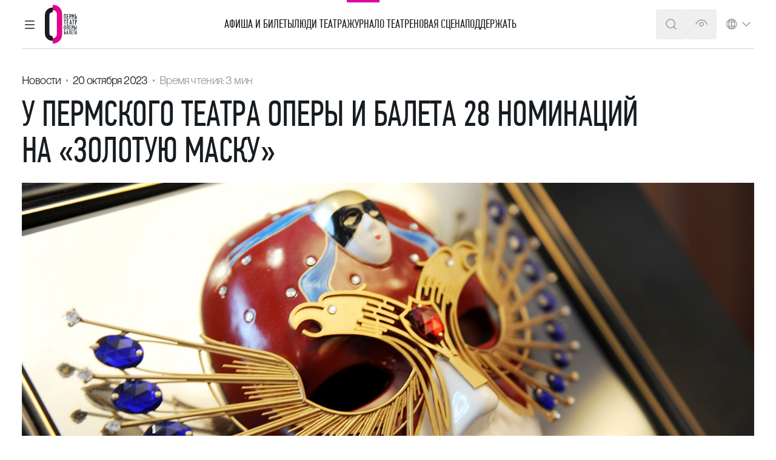

--- FILE ---
content_type: text/html; charset=UTF-8
request_url: https://permopera.ru/media/mediatec/u-permskogo-teatra-opery-i-baleta-28-nominatsiy-na-zolotu-masku/
body_size: 31663
content:
<!doctype html>
<html lang="ru-RU"
      class="scroll-smooth !mt-0 scroll-pt-[7.125rem] [&.dark]:scroll-pt-[7.0625rem] lang-ru"
      prefix="og: https://ogp.me/ns#">
<head>
    <meta charset="UTF-8">
    <meta name="viewport" content="width=device-width, initial-scale=1.0">
        <script>
        (function () {
            try {
                if (document.cookie.indexOf('dark=') !== -1) {
                    document.documentElement.classList.add('dark');
                }
            } catch (e) {
            }
        })();
    </script>
    <title>У Пермского театра оперы и балета 28 номинаций на «Золотую Маску» - Пермский театр оперы и балета</title>
<meta name='robots' content='max-image-preview:large' />
<link rel='stylesheet' id='app-css' href='https://permopera.ru/wp-content/themes/whopper/dist/build/app-style-CvQhG8ZU.css' media='all' />
<script id="app-js-extra">
var yep_ajax = {"url":"https:\/\/permopera.ru\/wp-admin\/admin-ajax.php"};
</script>
<script src="https://permopera.ru/wp-content/themes/whopper/dist/build/app-script-Cg767Apj.js" id="app-js" defer data-wp-strategy="defer"></script>
<link rel="canonical" href="https://permopera.ru/media/mediatec/u-permskogo-teatra-opery-i-baleta-28-nominatsiy-na-zolotu-masku/" />
<link rel="alternate" hreflang="ru" href="https://permopera.ru/media/mediatec/u-permskogo-teatra-opery-i-baleta-28-nominatsiy-na-zolotu-masku/" />
<link rel="alternate" hreflang="en" href="https://permopera.ru/en/media/mediatec/u-permskogo-teatra-opery-i-baleta-28-nominatsiy-na-zolotu-masku/" />

    
        <style>
        @font-face {
            font-family: "Arial Narrow";
            src: local("Arial Narrow");
            size-adjust: 97%;
            ascent-override: 89%;
        }
    </style>
    
    <link rel="apple-touch-icon" sizes="180x180" href="/apple-touch-icon.png" media="(prefers-color-scheme: light)">
    <link rel="apple-touch-icon" sizes="180x180" href="/apple-touch-icon-dark.png" media="(prefers-color-scheme: dark)">
    <link rel="icon" type="image/png" sizes="32x32" href="/favicon-32x32.png" media="(prefers-color-scheme: light)">
    <link rel="icon" type="image/png" sizes="32x32" href="/favicon-32x32-dark.png" media="(prefers-color-scheme: dark)">
    <link rel="icon" type="image/png" sizes="16x16" href="/favicon-16x16.png" media="(prefers-color-scheme: light)">
    <link rel="icon" type="image/png" sizes="16x16" href="/favicon-16x16-dark.png" media="(prefers-color-scheme: dark)">
    <link rel="manifest" href="/site.webmanifest">
    <link rel="mask-icon" href="/safari-pinned-tab.svg" color="#5bbad5">
    <meta name="msapplication-TileColor" content="#ffffff">
    <meta name="theme-color" content="#A10778" media="(prefers-color-scheme: light)">
    <meta name="theme-color" content="#171c20" media="(prefers-color-scheme: dark)">

    <meta property="og:type" content="website">
<meta property="og:title" content="У Пермского театра оперы и балета 28 номинаций на «Золотую Маску» - Пермский театр оперы и балета">
<meta property="og:url" content="https://permopera.ru/media/mediatec/u-permskogo-teatra-opery-i-baleta-28-nominatsiy-na-zolotu-masku/">
<meta property="og:locale" content="ru_RU">
<meta property="og:locale:alternate" content="en_US">
<meta property="og:site_name" content="Пермский театр оперы и балета">
<meta property="og:image" content="https://permopera.ru/wp-content/uploads/2024/07/e0dec60d101d9f34cd3d2587bd25a215.jpg">
<meta property="og:image:url" content="https://permopera.ru/wp-content/uploads/2024/07/e0dec60d101d9f34cd3d2587bd25a215.jpg">
<meta property="og:image:width" content="1500">
<meta property="og:image:height" content="837">
<meta property="og:image:type" content="image/jpeg">

    <script id="yandex-button-buy" type="text/html">
        <div class="btn-cerise relative btn w-full bullets bullets-mx-2">
            <span>Купить билет</span>
            <span class="btn-text-secondary lg:hidden"
                  x-show="tickets_left_text_short" x-cloak
                  x-text="tickets_left_text_short"></span>
        </div>
    </script>

    <script id="yandex-button-buy-outline" type="text/html">
        <div
            class="btn-outline-cerise relative btn w-full bullets bullets-mx-2">
            <span>Купить билет</span>
            <span class="btn-text-secondary lg:hidden"
                  x-show="tickets_left_text_short" x-cloak
                  x-text="tickets_left_text_short"></span>
        </div>
    </script>

    <script id="yandex-button-register" type="text/html">
        <div
            class="btn-cerise relative btn w-full bullets bullets-mx-2">
            <span>Регистрация</span>
        </div>
    </script>

    <script id="yandex-button-register-outline" type="text/html">
        <div class="btn-outline-cerise relative btn w-full bullets bullets-mx-2">
            <span>Регистрация</span>
        </div>
    </script>

    <script>
        // Настройка
        let dealerName = 'YandexTicketsDealer';
        let dealer = window[dealerName] = window[dealerName] || [];

        dealer.push(['setDefaultClientKey', 'c6df418d-c2d4-4924-ad9b-1724eea3e426']);

        //dealer.push(['forceMobile'], '1');
    </script>

    
    <script>
        // Загрузка
        (function () {
            let rnd = '?' + new Date().getTime() * Math.random();
            let script = document.createElement('script');
            let target = document.getElementsByTagName('script')[0];
            script.async = true;
            script.src = 'https://widget.afisha.yandex.ru/dealer/dealer.js' + rnd;
            target.parentNode.insertBefore(script, target);
        })();
    </script>
    
    <!-- Top.Mail.Ru counter -->
    <script type="text/javascript">
        var _tmr = window._tmr || (window._tmr = []);
        _tmr.push({id: "3649380", type: "pageView", start: (new Date()).getTime()});
        (function (d, w, id) {
            if (d.getElementById(id)) return;
            var ts = d.createElement("script"); ts.type = "text/javascript"; ts.async = true; ts.id = id;
            ts.src = "https://top-fwz1.mail.ru/js/code.js";
            var f = function () {var s = d.getElementsByTagName("script")[0]; s.parentNode.insertBefore(ts, s);};
            if (w.opera == "[object Opera]") { d.addEventListener("DOMContentLoaded", f, false); } else { f(); }
        })(document, window, "tmr-code");
    </script>
    <noscript><div><img src="https://top-fwz1.mail.ru/counter?id=3649380;js=na" style="position:absolute;left:-9999px;" alt="Top.Mail.Ru" /></div></noscript>
    <!-- /Top.Mail.Ru counter -->

    
    <!-- Yandex.Metrika counter -->
    <script type="text/javascript" >
        (function(m,e,t,r,i,k,a){m[i]=m[i]||function(){(m[i].a=m[i].a||[]).push(arguments)};
            m[i].l=1*new Date();k=e.createElement(t),a=e.getElementsByTagName(t)[0],k.async=1,k.src=r,a.parentNode.insertBefore(k,a)})
        (window, document, "script", "https://mc.yandex.ru/metrika/tag.js", "ym");

        ym(20755732, "init", {
            clickmap:true,
            trackLinks:true,
            accurateTrackBounce:true,
            webvisor:true,
            ecommerce:"dataLayer"
        });
    </script>
    <noscript><div><img src="https://mc.yandex.ru/watch/20755732" style="position:absolute; left:-9999px;" alt="" /></div></noscript>
    <!-- /Yandex.Metrika counter -->

    </head>
<body class="wp-singular post-template-default single single-post postid-82045 single-format-standard wp-embed-responsive wp-theme-whopper body scheme-white dark:scheme-dark overscroll-contain">
<div id="site_root" class=" flex flex-col min-h-screen overflow-x-clip relative shadow-md shadow-bunker-950/5 print:shadow-none z-10 scheme-white dark:scheme-dark">
<!--suppress JSUnresolvedReference -->
<header class="group/header relative h-20 admin-bar:lg:h-[calc(5rem+32px)] "
        x-data="xSiteHeader"
        x-bind="header"
        x-on:focusin="is_collapsed = false"
        data-lang="ru"
        data-base-url="https://permopera.ru/"
        data-is-on-dark="0"
        data-is-premiere="0"
        data-transparent-trigger="[data-header-transparent-trigger]"
        data-transparent-on-dark="0"
        data-visit-menu-item="media"
        data-search-suggestions-default="[&quot;Белоснежка и семь гномов&quot;,&quot;Золушка&quot;,&quot;Баядерка&quot;,&quot;Экскурсия по театру&quot;]">

    <!-- Подложка при поиске -->
    <div class="header-search-backdrop" x-bind="search_backdrop" x-cloak></div>

    <!-- Подложка общая -->
    <div x-bind="backdrop" class="header-backdrop" x-cloak></div>

    <!-- Навигационная панель -->
    <div x-bind="nav" x-resize="nav_height = $height"
         class="header-nav ">

        
<div x-bind="nav_container" class="container -mb-px">

    <!-- Navbar -->
    <div class="h-20 assist:h-auto flex justify-between items-center gap-5 assist:xl:flex">

        <!-- Navbar button, Logo -->
        <div class="flex items-center gap-x-2.5 lg:gap-x-3.5 "
             x-bind="nav_left">

            <div role="button" tabindex="0"
                 class="btn btn-icon lg:-ml-3 print:hidden text-bunker-950 dark:text-gray-100 assist:!text-assist-text"
                 x-on:keydown.enter.prevent="handleMenuButtonClick()"
                 x-on:keydown.space.prevent="handleMenuButtonClick()"
                 x-on:click.prevent="handleMenuButtonClick()">
                <span class="sr-only">Главное меню</span>
                <div x-data="{ is_hamburger_open: false }"

        x-modelable="is_hamburger_open"
    x-model="is_menu_open"
    >

    <svg width="24" height="24" viewBox="0 0 24 24" fill="none" xmlns="http://www.w3.org/2000/svg">

        <line x1="19.25" y1="6.75" x2="4.75" y2="6.75" stroke="currentColor" stroke-width="1.5"
              class="transition-transform origin-center transform-fill"
              x-bind:class="{ '-rotate-45 translate-y-[6px]': is_hamburger_open }"
              stroke-linecap="round" stroke-linejoin="round"/>

        <line x1="19.25" y1="12.75" x2="4.75" y2="12.75" stroke="currentColor" stroke-width="1.5"

              class="transition-opacity"
              x-bind:class="{ 'opacity-0': is_hamburger_open }"
              stroke-linecap="round" stroke-linejoin="round"/>

        <line x1="19.25" y1="18.75" x2="4.75" y2="18.75" stroke="currentColor" stroke-width="1.5"
              class="transition-transform origin-center transform-fill"
              x-bind:class="{ 'rotate-45 -translate-y-[6px]': is_hamburger_open }"
              stroke-linecap="round" stroke-linejoin="round"/>

    </svg>
</div>
            </div>

            <div
                class="relative text-pink-600 z-[1100] flex items-center print:gap-x-4 shrink-0 py-2 lg:py-0 [&_svg]:h-16 [&_svg]:w-auto [&_img]:h-16 [&_img]:w-auto assist:py-2">
                <a href="https://permopera.ru/">                
    <div class="relative">
        <img width="53" height="64"
             class="transition-opacity dark:opacity-0"
             loading="eager" fetchpriority="high"
             src="https://permopera.ru/wp-content/themes/whopper/resources/images/header-logo/permopera.light.ru.svg"
             alt="Пермский театр оперы и балета">

        <img width="53" height="64"
             class="transition-opacity absolute inset-0 opacity-0 dark:opacity-100"
             loading="eager" fetchpriority="high"
             src="https://permopera.ru/wp-content/themes/whopper/resources/images/header-logo/permopera.dark.ru.svg"
             alt="Пермский театр оперы и балета">
    </div>

                    <span class="sr-only print:not-sr-only font-condensed font-normal text-36">Пермский театр оперы и балета</span>
                </a>            </div>
        </div>

        <div x-bind="primary_menu" x-cloak
             class="header-primary-menu before:menu-indicator print:hidden">
            <nav class="header-wp-nav-container"><ul id="menu-glavnoe-menyu-na-russkom" class="header-wp-nav-menu"><li id="menu-item-531" class="menu-item menu-item-type-post_type_archive menu-item-object-event menu-item-531 relative lg:flex lg:h-20 assist:h-auto items-center lg:border-y-4 lg:border-transparent" data-menu-item="playbills" data-menu-name="Афиша и билеты" x-bind:class="{ &#039;xs-sm:link-cerise&#039;: active_menu_item === &#039;playbills&#039; }"><a href="https://permopera.ru/playbills/playbill/" data-menu-section="header" data-menu-level="1" class="stretched-link flex items-center justify-between gap-x-5 whitespace-nowrap uppercase assist:normal-case assist:underline py-5 lg:py-0 [&amp;_svg]:shrink-0 lg:[&amp;_svg]:hidden" x-on:click.prevent="setActiveItem(&#039;playbills&#039;, &#039;Афиша и билеты&#039;)" x-on:mousedown.prevent="openHeaderMenu(); setActiveItem(&#039;playbills&#039;, &#039;Афиша и билеты&#039;)" x-on:keydown.space.prevent="openHeaderMenu(); setActiveItem(&#039;playbills&#039;, &#039;Афиша и билеты&#039;)" x-on:keydown.enter.prevent="openHeaderMenu(); setActiveItem(&#039;playbills&#039;, &#039;Афиша и билеты&#039;)" x-on:mouseenter="setHoverMenuItemTimeout(&#039;playbills&#039;, &#039;Афиша и билеты&#039;)" x-on:mouseleave="clearHoverMenuItemTimeout()">Афиша и билеты<svg width="24" height="24" viewBox="0 0 24 24" fill="none" xmlns="http://www.w3.org/2000/svg">
    <path fill-rule="evenodd" clip-rule="evenodd" d="M8.21967 5.21967C7.92678 5.51256 7.92678 5.98744 8.21967 6.28033L13.6893 11.75L8.21967 17.2197C7.92678 17.5126 7.92678 17.9874 8.21967 18.2803C8.51256 18.5732 8.98744 18.5732 9.28033 18.2803L15.2803 12.2803C15.5732 11.9874 15.5732 11.5126 15.2803 11.2197L9.28033 5.21967C8.98744 4.92678 8.51256 4.92678 8.21967 5.21967Z" fill="currentColor"/>
</svg>
</a></li>
<li id="menu-item-103588" class="menu-item menu-item-type-post_type menu-item-object-page menu-item-103588 relative lg:flex lg:h-20 assist:h-auto items-center lg:border-y-4 lg:border-transparent" data-menu-item="collective" data-menu-name="Люди театра" x-bind:class="{ &#039;xs-sm:link-cerise&#039;: active_menu_item === &#039;collective&#039; }"><a href="https://permopera.ru/collective/" data-menu-section="header" data-menu-level="1" class="stretched-link flex items-center justify-between gap-x-5 whitespace-nowrap uppercase assist:normal-case assist:underline py-5 lg:py-0 [&amp;_svg]:shrink-0 lg:[&amp;_svg]:hidden" x-on:click.prevent="setActiveItem(&#039;collective&#039;, &#039;Люди театра&#039;)" x-on:mousedown.prevent="openHeaderMenu(); setActiveItem(&#039;collective&#039;, &#039;Люди театра&#039;)" x-on:keydown.space.prevent="openHeaderMenu(); setActiveItem(&#039;collective&#039;, &#039;Люди театра&#039;)" x-on:keydown.enter.prevent="openHeaderMenu(); setActiveItem(&#039;collective&#039;, &#039;Люди театра&#039;)" x-on:mouseenter="setHoverMenuItemTimeout(&#039;collective&#039;, &#039;Люди театра&#039;)" x-on:mouseleave="clearHoverMenuItemTimeout()">Люди театра<svg width="24" height="24" viewBox="0 0 24 24" fill="none" xmlns="http://www.w3.org/2000/svg">
    <path fill-rule="evenodd" clip-rule="evenodd" d="M8.21967 5.21967C7.92678 5.51256 7.92678 5.98744 8.21967 6.28033L13.6893 11.75L8.21967 17.2197C7.92678 17.5126 7.92678 17.9874 8.21967 18.2803C8.51256 18.5732 8.98744 18.5732 9.28033 18.2803L15.2803 12.2803C15.5732 11.9874 15.5732 11.5126 15.2803 11.2197L9.28033 5.21967C8.98744 4.92678 8.51256 4.92678 8.21967 5.21967Z" fill="currentColor"/>
</svg>
</a></li>
<li id="menu-item-725" class="menu-item menu-item-type-taxonomy menu-item-object-category current-post-ancestor current-menu-parent current-post-parent menu-item-725 relative lg:flex lg:h-20 assist:h-auto items-center lg:border-y-4 lg:border-transparent" data-menu-item="media" data-menu-name="Журнал" x-bind:class="{ &#039;xs-sm:link-cerise&#039;: active_menu_item === &#039;media&#039; }"><a href="/media/mediatec/" data-menu-section="header" data-menu-level="1" class="stretched-link flex items-center justify-between gap-x-5 whitespace-nowrap uppercase assist:normal-case assist:underline py-5 lg:py-0 [&amp;_svg]:shrink-0 lg:[&amp;_svg]:hidden" x-on:click.prevent="setActiveItem(&#039;media&#039;, &#039;Журнал&#039;)" x-on:mousedown.prevent="openHeaderMenu(); setActiveItem(&#039;media&#039;, &#039;Журнал&#039;)" x-on:keydown.space.prevent="openHeaderMenu(); setActiveItem(&#039;media&#039;, &#039;Журнал&#039;)" x-on:keydown.enter.prevent="openHeaderMenu(); setActiveItem(&#039;media&#039;, &#039;Журнал&#039;)" x-on:mouseenter="setHoverMenuItemTimeout(&#039;media&#039;, &#039;Журнал&#039;)" x-on:mouseleave="clearHoverMenuItemTimeout()">Журнал<svg width="24" height="24" viewBox="0 0 24 24" fill="none" xmlns="http://www.w3.org/2000/svg">
    <path fill-rule="evenodd" clip-rule="evenodd" d="M8.21967 5.21967C7.92678 5.51256 7.92678 5.98744 8.21967 6.28033L13.6893 11.75L8.21967 17.2197C7.92678 17.5126 7.92678 17.9874 8.21967 18.2803C8.51256 18.5732 8.98744 18.5732 9.28033 18.2803L15.2803 12.2803C15.5732 11.9874 15.5732 11.5126 15.2803 11.2197L9.28033 5.21967C8.98744 4.92678 8.51256 4.92678 8.21967 5.21967Z" fill="currentColor"/>
</svg>
</a></li>
<li id="menu-item-631" class="menu-item menu-item-type-post_type menu-item-object-page menu-item-631 relative lg:flex lg:h-20 assist:h-auto items-center lg:border-y-4 lg:border-transparent" data-menu-item="about" data-menu-name="О театре" x-bind:class="{ &#039;xs-sm:link-cerise&#039;: active_menu_item === &#039;about&#039; }"><a href="https://permopera.ru/about/" data-menu-section="header" data-menu-level="1" class="stretched-link flex items-center justify-between gap-x-5 whitespace-nowrap uppercase assist:normal-case assist:underline py-5 lg:py-0 [&amp;_svg]:shrink-0 lg:[&amp;_svg]:hidden" x-on:click.prevent="setActiveItem(&#039;about&#039;, &#039;О театре&#039;)" x-on:mousedown.prevent="openHeaderMenu(); setActiveItem(&#039;about&#039;, &#039;О театре&#039;)" x-on:keydown.space.prevent="openHeaderMenu(); setActiveItem(&#039;about&#039;, &#039;О театре&#039;)" x-on:keydown.enter.prevent="openHeaderMenu(); setActiveItem(&#039;about&#039;, &#039;О театре&#039;)" x-on:mouseenter="setHoverMenuItemTimeout(&#039;about&#039;, &#039;О театре&#039;)" x-on:mouseleave="clearHoverMenuItemTimeout()">О театре<svg width="24" height="24" viewBox="0 0 24 24" fill="none" xmlns="http://www.w3.org/2000/svg">
    <path fill-rule="evenodd" clip-rule="evenodd" d="M8.21967 5.21967C7.92678 5.51256 7.92678 5.98744 8.21967 6.28033L13.6893 11.75L8.21967 17.2197C7.92678 17.5126 7.92678 17.9874 8.21967 18.2803C8.51256 18.5732 8.98744 18.5732 9.28033 18.2803L15.2803 12.2803C15.5732 11.9874 15.5732 11.5126 15.2803 11.2197L9.28033 5.21967C8.98744 4.92678 8.51256 4.92678 8.21967 5.21967Z" fill="currentColor"/>
</svg>
</a></li>
<li id="menu-item-717" class="menu-item menu-item-type-post_type menu-item-object-page menu-item-717 relative lg:flex lg:h-20 assist:h-auto items-center lg:border-y-4 lg:border-transparent" data-menu-item="new-theater" data-menu-name="Новая сцена" x-bind:class="{ &#039;xs-sm:link-cerise&#039;: active_menu_item === &#039;new-theater&#039; }"><a href="https://permopera.ru/new-theater/" data-menu-section="header" data-menu-level="1" class="stretched-link flex items-center justify-between gap-x-5 whitespace-nowrap uppercase assist:normal-case assist:underline py-5 lg:py-0 [&amp;_svg]:shrink-0 lg:[&amp;_svg]:hidden [&amp;_svg]:!hidden">Новая сцена<svg width="24" height="24" viewBox="0 0 24 24" fill="none" xmlns="http://www.w3.org/2000/svg">
    <path fill-rule="evenodd" clip-rule="evenodd" d="M8.21967 5.21967C7.92678 5.51256 7.92678 5.98744 8.21967 6.28033L13.6893 11.75L8.21967 17.2197C7.92678 17.5126 7.92678 17.9874 8.21967 18.2803C8.51256 18.5732 8.98744 18.5732 9.28033 18.2803L15.2803 12.2803C15.5732 11.9874 15.5732 11.5126 15.2803 11.2197L9.28033 5.21967C8.98744 4.92678 8.51256 4.92678 8.21967 5.21967Z" fill="currentColor"/>
</svg>
</a></li>
<li id="menu-item-720" class="menu-item menu-item-type-post_type menu-item-object-page menu-item-720 relative lg:flex lg:h-20 assist:h-auto items-center lg:border-y-4 lg:border-transparent" data-menu-item="support-us" data-menu-name="Поддержать" x-bind:class="{ &#039;xs-sm:link-cerise&#039;: active_menu_item === &#039;support-us&#039; }"><a href="https://permopera.ru/support-us/" data-menu-section="header" data-menu-level="1" class="stretched-link flex items-center justify-between gap-x-5 whitespace-nowrap uppercase assist:normal-case assist:underline py-5 lg:py-0 [&amp;_svg]:shrink-0 lg:[&amp;_svg]:hidden" x-on:click.prevent="setActiveItem(&#039;support-us&#039;, &#039;Поддержать&#039;)" x-on:mousedown.prevent="openHeaderMenu(); setActiveItem(&#039;support-us&#039;, &#039;Поддержать&#039;)" x-on:keydown.space.prevent="openHeaderMenu(); setActiveItem(&#039;support-us&#039;, &#039;Поддержать&#039;)" x-on:keydown.enter.prevent="openHeaderMenu(); setActiveItem(&#039;support-us&#039;, &#039;Поддержать&#039;)" x-on:mouseenter="setHoverMenuItemTimeout(&#039;support-us&#039;, &#039;Поддержать&#039;)" x-on:mouseleave="clearHoverMenuItemTimeout()">Поддержать<svg width="24" height="24" viewBox="0 0 24 24" fill="none" xmlns="http://www.w3.org/2000/svg">
    <path fill-rule="evenodd" clip-rule="evenodd" d="M8.21967 5.21967C7.92678 5.51256 7.92678 5.98744 8.21967 6.28033L13.6893 11.75L8.21967 17.2197C7.92678 17.5126 7.92678 17.9874 8.21967 18.2803C8.51256 18.5732 8.98744 18.5732 9.28033 18.2803L15.2803 12.2803C15.5732 11.9874 15.5732 11.5126 15.2803 11.2197L9.28033 5.21967C8.98744 4.92678 8.51256 4.92678 8.21967 5.21967Z" fill="currentColor"/>
</svg>
</a></li>
</ul></nav>        </div>

        <div x-bind="search_form" x-cloak class="relative grow">
            <form x-ref="search_form"
      action="https://permopera.ru/"
      class="-mr-[4.375rem] lg:-mr-[3.625rem] max-w-[57.75rem] ml-auto">

    <!-- Поле поиска с кнопкой -->
    <div class="relative flex items-center w-full">

        <button type="button" class="absolute left-4 top-3 mt-px lg:hidden text-bunker-950 dark:text-gray-100"
                x-on:click.prevent="is_search_mode = false">
            <span class="sr-only">Закрыть панель поиска</span>
            <svg width="24" height="24" viewBox="0 0 24 24" fill="none" xmlns="http://www.w3.org/2000/svg">
    <path d="M5 12L15 12" stroke="currentColor" stroke-linecap="square"/>
    <path d="M8 8L4 12L8 16" stroke="currentColor" stroke-linecap="square"/>
    <rect width="1.5" height="1.5" transform="matrix(-1 0 0 1 19 11.25)" fill="currentColor"/>
</svg>
        </button>

        <label class="grow">
            <input type="text"
                   autocomplete="off"
                   role="combobox"
                   x-bind::aria-expanded="is_search_mode"
                   x-bind="search_input"
                   x-ref="search_input"
                   class="form-input w-full pl-12 lg:pl-4 pr-[3.125rem]"
                   placeholder="Искать события и артистов"
                   x-model="search_query"
                   name="s"
                   maxlength="256">
        </label>

        <!-- Список поиска -->
        <div class="absolute top-full left-0 right-0 scheme-white dark:scheme-neutral-800 rounded
        border border-gray-100 dark:border-bunker-800 max-h-[calc(100vh-10rem)] overflow-y-auto">
            <div class="flex flex-col gap-y-5 py-5">

                <!-- Список подсказок при поиске -->
                <ul role="listbox"
                    class="flex flex-col divide-y divide-stone-300 dark:divide-bunker-800 assist:divide-assist-text">
                    <template x-for="suggestion in search_suggestions" hidden>
                        <li role="presentation"
                            class="relative hover:bg-gray-100 dark:hover:bg-zinc-950 assist:!bg-assist-bg flex items-center gap-x-2 px-4 py-[.875rem]">

                            <div class="text-gray-300 assist:!text-assist-text">
                                <svg width="24" height="24" viewBox="0 0 24 24" fill="none" xmlns="http://www.w3.org/2000/svg">
    <path d="M11 4.75C7.54822 4.75 4.75 7.54822 4.75 11C4.75 14.4518 7.54822 17.25 11 17.25C14.4518 17.25 17.25 14.4518 17.25 11C17.25 7.54822 14.4518 4.75 11 4.75ZM3.25 11C3.25 6.71979 6.71979 3.25 11 3.25C15.2802 3.25 18.75 6.71979 18.75 11C18.75 12.87 18.0877 14.5853 16.9848 15.9242L20.5303 19.4697C20.8232 19.7626 20.8232 20.2374 20.5303 20.5303C20.2374 20.8232 19.7626 20.8232 19.4697 20.5303L15.9242 16.9848C14.5853 18.0877 12.87 18.75 11 18.75C6.71979 18.75 3.25 15.2802 3.25 11Z"
          fill="currentColor"/>
</svg>
                            </div>

                            <a href="#"
                               class="block text-16 assist:text-18 leading-140 stretched-link-assist grow"
                               x-bind:href="base_url + '?s=' + encodeURIComponent(suggestion.text).replace(/%20/g, '+')"
                               x-text="suggestion.text"></a>

                            <template x-if="suggestion.type === 'history'">
                                <button
                                    x-on:click.stop.prevent="Alpine.store('global').deleteSearchHistory(suggestion.text); filterStoredQuerySuggestions()"
                                    class="relative z-10 flex items-center self-start gap-x-2 text-gray-300 assist:!text-assist-text hover:link-cerise [&_svg]:!w-4 [&_svg]:!h-4 px-4 py-5 -m-4">
                                    <svg xmlns="http://www.w3.org/2000/svg" viewBox="0 0 24 24">
    <path d="M2.46967 20.409C2.17678 20.7019 2.17678 21.1768 2.46967 21.4697C2.76256 21.7626 3.23744 21.7626 3.53033 21.4697L11.9393 13.0607L20.409 21.5303C20.7019 21.8232 21.1768 21.8232 21.4697 21.5303C21.7626 21.2374 21.7626 20.7626 21.4697 20.4697L13 12L21.4697 3.53033C21.7626 3.23744 21.7626 2.76256 21.4697 2.46967C21.1768 2.17678 20.7019 2.17678 20.409 2.46967L11.9393 10.9393L3.53033 2.53033C3.23744 2.23744 2.76256 2.23744 2.46967 2.53033C2.17678 2.82323 2.17678 3.2981 2.46967 3.59099L10.8787 12L2.46967 20.409Z" fill="currentColor"/>
</svg>
                                    <span class="sr-only assist:not-sr-only">Удалить</span>
                                </button>
                            </template>
                        </li>
                    </template>
                </ul>

                <template x-if="!search_suggested_event_html.length" hidden>
                    
<article x-data="xArchiveEventCard"

            data-post-id="123265"
        data-post-type="event"
             data-element="event-card"

    
         class=" group/card pad-x scheme-white dark:scheme-dark !transition-all break-inside-avoid"
         data-calendar-date="2025-12-12"
                                    data-transparent         x-bind="card">

    <div class="group/container container relative flex flex-col ">

        <div class="relative flex flex-col md:flex-row md:items-start justify-between">

                            <link data-element="event-date"
                      content="2025-12-12T19:00:00"/>
            
            
            <!-- Изображение -->
            <div
                class="aspect-[23/12] md:aspect-square lg:aspect-[23/12] md:w-[8.75rem] lg:w-[15.625rem] xl:w-[18.125rem] overflow-hidden relative skeleton bg-center bg-cover w-full no-img:aspect-auto no-img:w-auto shrink-0 mb-4 md:mb-0 md:mr-5 print:hidden"
                data-element="event-image">

                                    <figure  class="aspect-[23/12] md:aspect-square lg:aspect-[23/12] transition-all duration-1000 group-hover/container:scale-105 assist:!scale-100 overflow-hidden !bg-center !bg-cover !bg-no-repeat" x-data="xLazyBackground" x-intersect.once="loadImage" data-attachment-id="101634" data-image-url="https://permopera.ru/wp-content/uploads/2018/03/gyu_4174-640x426.jpg" data-use-opacity="0" data-use-img-tag="1" style="background: linear-gradient(to right, #180A09, #AE5D5C)" x-bind:style="{ background: `linear-gradient(to right, #180A09, #AE5D5C)` }">

    
    <img
        loading="lazy"
        fetchpriority="auto"
        decoding="async"
        src="https://permopera.ru/wp-content/uploads/2018/03/gyu_4174-640x426.jpg"
        data-src="https://permopera.ru/wp-content/uploads/2018/03/gyu_4174-640x426.jpg"
                    srcset="https://permopera.ru/wp-content/uploads/2018/03/gyu_4174-1024x681.jpg 1024w, https://permopera.ru/wp-content/uploads/2018/03/gyu_4174-scaled.jpg 1920w, https://permopera.ru/wp-content/uploads/2018/03/gyu_4174-640x426.jpg 640w, https://permopera.ru/wp-content/uploads/2018/03/gyu_4174-768x511.jpg 768w, https://permopera.ru/wp-content/uploads/2018/03/gyu_4174-1536x1021.jpg 1536w"
            data-srcset="https://permopera.ru/wp-content/uploads/2018/03/gyu_4174-1024x681.jpg 1024w, https://permopera.ru/wp-content/uploads/2018/03/gyu_4174-scaled.jpg 1920w, https://permopera.ru/wp-content/uploads/2018/03/gyu_4174-640x426.jpg 640w, https://permopera.ru/wp-content/uploads/2018/03/gyu_4174-768x511.jpg 768w, https://permopera.ru/wp-content/uploads/2018/03/gyu_4174-1536x1021.jpg 1536w"
                            sizes="(min-width: 1280px) 18.125rem, (min-width: 1024px) 15.625rem, (min-width: 768px) 8.75rem, calc(100vw - 1.25rem)"
            data-sizes="(min-width: 1280px) 18.125rem, (min-width: 1024px) 15.625rem, (min-width: 768px) 8.75rem, calc(100vw - 1.25rem)"
                                            style="object-position: 50% 80%; view-transition-name: event-123265-thumb-101634"
        x-bind:style="{

         opacity: (useOpacity && !isImageCached(imageUrl)) ? opacity : null

         }"
        x-on:load="onImageLoad"
        alt="Севильский цирюльник"
        class="aspect-[23/12] md:aspect-square lg:aspect-[23/12]  object-center object-cover h-full w-full ">




</figure>                
                <!-- Метка -->
                            </div>

            <!-- Время, Место проведения, Название, Авторы, Тип события, Анонс -->
            <div class="flex flex-col md:grow self-stretch">

                <!-- Время, Место проведения, Название, Авторы, Тип события -->
                <div class="grow">

                    <!-- Время, Место проведения -->
                                            <div class="bullets bullets-mx-1 md:bullets-mx-2 hidden lg:block mb-5 lg:mb-2">

                            <p class="inline text-18 leading-140">12 декабря, 19:00</p>

                                                            <p class="inline text-18 leading-140 tracking-1">Пермский театр оперы и балета</p>
                                                    </div>
                    
                    <!-- Название -->
                                            
                            <h2 class="uppercase assist:normal-case font-condensed font-normal leading-none text-36 mt-0 mb-1 text-balance" data-element="event-name">
                            <a href="https://permopera.ru/playbills/playbill/2025-12-12-1900-sevilskij-cziryulnik/"

                               class="link stretched-link hover:link-cerise hover:underline"
                               data-element="event-link">Севильский цирюльник</a>

                            </h2>
                                            
                    <!-- Авторы, Тип события, Возрастное ограничение -->
                                            <div class="font-condensed font-normal uppercase bullets bullets-mx-2 mt-1">

                                                            <p class="text-20 lg:text-24">Дж. Россини</p>
                            
                                                            <p class="text-20 lg:text-24"><span class="text-nowrap">Опера</span></p>
                            
                                                            <p class="text-20 lg:text-24 text-gray-400 assist:!text-assist-text">12+</p>
                                                    </div>
                                    </div>

                                                            <div class="text-16 lg:text-18 leading-140 tracking-1 text-balance mt-3"><p>Дирижер: Клеман Нонсьё</p>
</div>
                    
                    
                    
                            </div>

            <!-- Кнопка, Пушкинская карта, Остаток билетов -->
                    </div>

        <!-- Состав исполнителей -->
        
    </div>

</article>
                </template>

                <template x-if="search_suggested_event_html.length" hidden>
                    <div x-html="search_suggested_event_html"></div>
                </template>
            </div>
        </div>

    </div>

</form>        </div>

        <!-- Иконки в шапке -->
        <div class="text-gray-800/60 dark:text-gray-100/60 assist:!text-assist-text">
            <div class="flex items-center justify-end gap-x-1 lg:-ml-3">

                <!-- Поиск по сайту -->
                <button x-bind="search_btn"
                        class="btn btn-icon dark:text-white assist:!text-assist-text
                        relative z-10 print:hidden assist:[&_svg]:hidden">
                            <span class="sr-only assist:not-sr-only">Поиск</span>
                    <svg width="24" height="24" viewBox="0 0 24 24" fill="none" xmlns="http://www.w3.org/2000/svg">
    <path d="M11 4.75C7.54822 4.75 4.75 7.54822 4.75 11C4.75 14.4518 7.54822 17.25 11 17.25C14.4518 17.25 17.25 14.4518 17.25 11C17.25 7.54822 14.4518 4.75 11 4.75ZM3.25 11C3.25 6.71979 6.71979 3.25 11 3.25C15.2802 3.25 18.75 6.71979 18.75 11C18.75 12.87 18.0877 14.5853 16.9848 15.9242L20.5303 19.4697C20.8232 19.7626 20.8232 20.2374 20.5303 20.5303C20.2374 20.8232 19.7626 20.8232 19.4697 20.5303L15.9242 16.9848C14.5853 18.0877 12.87 18.75 11 18.75C6.71979 18.75 3.25 15.2802 3.25 11Z"
          fill="currentColor"/>
</svg>
                </button>

                <div class="hidden group-[.is-menu-open]/header:flex lg:flex items-center lg:justify-end gap-x-1
                    w-full lg:w-auto xs-sm:scheme-white xs-sm:dark:scheme-dark print:hidden
                    fixed lg:static z-[1050] bottom-0 left-0 py-3 px-2.5 lg:p-0">

                    <!-- Параметры доступности -->
                    <button class="btn btn-icon assist:hidden"
                            x-bind:class="{ 'btn-active-indicator': $store.assist.is_active }"
                            x-on:click="$store.assist.toggleAssist()">
                        <span class="sr-only">Версия для слабовидящих</span>
                        <svg width="24" height="24" viewBox="0 0 24 24" fill="none" xmlns="http://www.w3.org/2000/svg">
    <path d="M4.28545 8.03663C5.76039 6.15944 8.20937 4.25 12.0002 4.25C15.791 4.25 18.24 6.15944 19.7149 8.03663C20.4488 8.97062 20.9468 9.90107 21.2616 10.5971C21.4195 10.9461 21.5325 11.2387 21.6069 11.447C21.6441 11.5512 21.6717 11.6345 21.6905 11.6934C21.6999 11.7229 21.7071 11.7463 21.7122 11.7632L21.7183 11.7836L21.7202 11.7901L21.7209 11.7923C21.721 11.7927 21.7213 11.794 21.0002 12L21.7213 11.794C21.8351 12.1922 21.6045 12.6073 21.2062 12.7211C20.8083 12.8348 20.3936 12.6047 20.2794 12.2071C20.2793 12.207 20.2794 12.2073 20.2794 12.2071L20.279 12.206L20.2762 12.1966C20.2733 12.187 20.2685 12.1711 20.2615 12.1494C20.2476 12.1057 20.2254 12.0387 20.1943 11.9515C20.1319 11.7769 20.034 11.5227 19.895 11.2154C19.6161 10.5989 19.1766 9.77938 18.5355 8.96337C17.2604 7.34056 15.2094 5.75 12.0002 5.75C8.79102 5.75 6.74 7.34056 5.46493 8.96337C4.82378 9.77938 4.38427 10.5989 4.1054 11.2154C3.96638 11.5227 3.86845 11.7769 3.80611 11.9515C3.77497 12.0387 3.75279 12.1057 3.73888 12.1494C3.73193 12.1711 3.72704 12.187 3.72415 12.1966L3.72134 12.206C3.60731 12.604 3.19224 12.8349 2.79415 12.7211C2.39588 12.6073 2.16526 12.1922 2.27905 11.794L3.00019 12C2.27905 11.794 2.27894 11.7943 2.27905 11.794L2.27952 11.7923L2.28017 11.7901L2.28205 11.7836L2.28814 11.7632C2.29324 11.7463 2.30044 11.7229 2.30985 11.6934C2.32865 11.6345 2.35628 11.5512 2.3935 11.447C2.46788 11.2387 2.58088 10.9461 2.73874 10.5971C3.05362 9.90107 3.55161 8.97062 4.28545 8.03663ZM8.25019 12C8.25019 9.92893 9.92912 8.25 12.0002 8.25C14.0713 8.25 15.7502 9.92893 15.7502 12C15.7502 14.0711 14.0713 15.75 12.0002 15.75C9.92912 15.75 8.25019 14.0711 8.25019 12ZM12.0002 9.75C10.7576 9.75 9.75019 10.7574 9.75019 12C9.75019 13.2426 10.7576 14.25 12.0002 14.25C13.2428 14.25 14.2502 13.2426 14.2502 12C14.2502 10.7574 13.2428 9.75 12.0002 9.75Z"
          fill="currentColor"/>
</svg>
                    </button>

                    <!-- Язык -->
                    
<div x-data="{ open: false }" class="relative flex assist:hidden select-none"
     x-on:mouseup.outside="open = false"
     x-on:keydown.outside="open = false"
     x-on:keydown.esc="open = false">

    <div class="btn btn-icon inline-flex items-center pr-0 [&_svg+svg]:rotate-180 lg:[&_svg+svg]:rotate-0"
         role="button" tabindex="0" x-ref="button"
         x-on:keydown.enter.prevent="open = !open"
         x-on:keydown.space.prevent="open = !open"
         x-on:click.prevent="open = !open">

        <svg width="24" height="24" viewBox="0 0 24 24" fill="none" xmlns="http://www.w3.org/2000/svg">
    <path d="M11.75 3C6.925 3 3 6.925 3 11.75C3 16.575 6.925 20.5 11.75 20.5C16.575 20.5 20.5 16.575 20.5 11.75C20.5 6.925 16.575 3 11.75 3ZM17.755 15.807C17.477 15.604 17.185 15.412 16.873 15.241C17.282 14.133 17.499 12.957 17.499 11.75C17.499 10.543 17.282 9.367 16.873 8.259C17.185 8.088 17.476 7.896 17.755 7.693C18.54 8.852 19 10.248 19 11.75C19 13.252 18.541 14.648 17.755 15.807ZM7.5 11.75C7.5 10.756 7.679 9.788 8.007 8.87C8.936 9.199 9.947 9.404 11 9.47V14.029C9.947 14.096 8.936 14.3 8.007 14.63C7.679 13.712 7.5 12.743 7.5 11.75ZM16 11.75C16 12.744 15.821 13.712 15.493 14.63C14.564 14.301 13.552 14.096 12.5 14.029V9.47C13.553 9.403 14.565 9.199 15.493 8.87C15.821 9.788 16 10.756 16 11.75ZM12.5 15.529C13.332 15.589 14.13 15.747 14.863 15.993C14.28 17.024 13.485 17.954 12.5 18.733V15.529ZM12.5 7.972V4.768C13.485 5.547 14.28 6.476 14.863 7.507C14.13 7.754 13.332 7.912 12.5 7.972ZM15.248 5.405C15.811 5.717 16.327 6.103 16.787 6.548C16.613 6.671 16.43 6.785 16.241 6.893C15.956 6.373 15.622 5.877 15.248 5.405ZM11 4.769V7.972C10.168 7.912 9.371 7.755 8.637 7.508C9.22 6.477 10.015 5.548 11 4.769ZM7.259 6.893C7.069 6.785 6.886 6.67 6.713 6.548C7.172 6.103 7.688 5.717 8.252 5.405C7.877 5.877 7.544 6.373 7.26 6.893H7.259ZM11 15.529V18.733C10.015 17.954 9.22 17.025 8.637 15.994C9.371 15.747 10.168 15.589 11 15.529ZM8.252 18.097C7.688 17.785 7.172 17.399 6.713 16.954C6.887 16.831 7.07 16.717 7.26 16.609C7.545 17.129 7.877 17.625 8.252 18.097ZM16.241 16.609C16.431 16.717 16.614 16.832 16.788 16.954C16.329 17.399 15.812 17.785 15.249 18.097C15.624 17.625 15.956 17.129 16.241 16.609ZM5.745 7.693C6.023 7.896 6.315 8.088 6.627 8.259C6.218 9.367 6.001 10.543 6.001 11.75C6.001 12.957 6.218 14.134 6.627 15.241C6.315 15.412 6.024 15.604 5.745 15.807C4.96 14.648 4.5 13.252 4.5 11.75C4.5 10.248 4.959 8.852 5.745 7.693Z"
          fill="currentColor"/>
</svg>

        <span class="sr-only">Язык</span>

        <div class="flex transition-transform" x-bind:class="{ 'rotate-180': open }">
            <svg width="24" height="24" viewBox="0 0 24 24" fill="none" xmlns="http://www.w3.org/2000/svg">
	<path d="M6 9L12 15L18 9" stroke="currentColor" stroke-width="1.5" stroke-linecap="round" stroke-linejoin="round"/>
</svg>
        </div>
    </div>

    <div class="scheme-white dark:scheme-dark
                lg:group-[.is-collapsed]/header:hidden
                    rounded shadow-dropdown shadow-bunker-950/5 border
                    border-gray-100 dark:border-bunker-800 divide-y divide-gray-100 dark:divide-bunker-800
                    assist:!border-assist-text assist:!divide-assist-text"
         x-show="open" x-anchor.bottom-end="$refs.button"         x-cloak>

                    <div class="relative flex gap-x-2 items-center py-[14px] px-4">
                                    <button class="stretched-link grow text-14 leading-140 text-left"
                            x-on:click.prevent="open = false">Русский</button>
                    <div class="text-cerise-700">
                        <svg width="24" height="24" viewBox="0 0 24 24" fill="none" xmlns="http://www.w3.org/2000/svg">
    <path d="M4.5 12.0001L9.83333 17.3334L20.5 6.66675" stroke="currentColor" stroke-width="1.5" stroke-linecap="round" stroke-linejoin="round"/>
</svg>
                    </div>
                            </div>
                    <div class="relative flex gap-x-2 items-center py-[14px] px-4">
                                    <a class="stretched-link grow text-14 leading-140"
                       href="https://permopera.ru/en/media/mediatec/u-permskogo-teatra-opery-i-baleta-28-nominatsiy-na-zolotu-masku/">English</a>
                            </div>
        
    </div>
</div>
                </div>

            </div>
        </div>

    </div>

</div>    </div>

    <!-- Меню сайта -->
    <div x-bind="secondary_menu"
         class="header-secondary-menu"
         x-transition:enter="transition !ease-out"
         x-transition:enter-start="opacity-0 xs-sm:translate-x-full lg:-translate-y-full"
         x-transition:enter-end="opacity-100 xs-sm:translate-x-0 lg:translate-y-0"
         x-transition:leave="transition !ease-in"
         x-transition:leave-start="opacity-100 xs-sm:translate-x-0 lg:translate-y-0"
         x-transition:leave-end="opacity-0 xs-sm:translate-x-full lg:-translate-y-full"
         x-cloak>

        <div class="container lg:pt-10">
    <div class="grid grid-cols-12 grid-flow-dense gap-x-5">

        <div class="col-span-12 lg:col-span-8 pb-10 lg:pb-4">
            <template x-if="selected_menu_item !== ''" hidden>
                <div class="lg:hidden mt-2 mb-6 border-b border-gray-300 assist:!border-assist-text">
    <button x-on:click="setActiveItem('', '')"
            class="flex items-center justify-between gap-x-5 text-20 uppercase font-condensed font-normal text-gray-300 assist:!text-assist-text py-5">
        <svg width="24" height="24" viewBox="0 0 24 24" fill="none" xmlns="http://www.w3.org/2000/svg">
    <path fill-rule="evenodd" clip-rule="evenodd" d="M15.2803 18.2803C15.5732 17.9874 15.5732 17.5126 15.2803 17.2197L9.81066 11.75L15.2803 6.28033C15.5732 5.98744 15.5732 5.51256 15.2803 5.21967C14.9874 4.92678 14.5126 4.92678 14.2197 5.21967L8.21967 11.2197C7.92678 11.5126 7.92678 11.9874 8.21967 12.2803L14.2197 18.2803C14.5126 18.5732 14.9874 18.5732 15.2803 18.2803Z" fill="currentColor"/>
</svg>
        <span x-text="active_menu_item_title">Назад</span>
    </button>
</div>
            </template>
            <template x-if="selected_menu_item === 'playbills'" hidden>
                
<div class="grid grid-cols-12 grid-flow-dense gap-x-5 gap-y-6">

                    <nav class="col-span-12 sm:col-span-6">
            <ul class="grid gap-y-6 md:gap-y-8">
                
                    
<li class="relative">
    <p class="text-24 md:text-36 text-balance font-condensed font-normal uppercase assist:normal-case">
        <a class="stretched-link link hover:link-cerise hover:underline"
           x-bind:class="{ 'link-cerise': window.location.href.includes($el.href) }"
                       data-menu-section="header" data-menu-level="2"
           href="https://permopera.ru/playbills/playbill/">Афиша</a>
    </p>

    </li>

                
                    
<li class="relative">
    <p class="text-24 md:text-36 text-balance font-condensed font-normal uppercase assist:normal-case">
        <a class="stretched-link link hover:link-cerise hover:underline"
           x-bind:class="{ 'link-cerise': window.location.href.includes($el.href) }"
                       data-menu-section="header" data-menu-level="2"
           href="https://permopera.ru/playbills/premieres/">Все премьеры</a>
    </p>

    </li>

                
                    
<li class="relative">
    <p class="text-24 md:text-36 text-balance font-condensed font-normal uppercase assist:normal-case">
        <a class="stretched-link link hover:link-cerise hover:underline"
           x-bind:class="{ 'link-cerise': window.location.href.includes($el.href) }"
                       data-menu-section="header" data-menu-level="2"
           href="https://permopera.ru/playbills/children/">В театр с детьми</a>
    </p>

    </li>

                
                    
<li class="relative">
    <p class="text-24 md:text-36 text-balance font-condensed font-normal uppercase assist:normal-case">
        <a class="stretched-link link hover:link-cerise hover:underline"
           x-bind:class="{ 'link-cerise': window.location.href.includes($el.href) }"
                       data-menu-section="header" data-menu-level="2"
           href="https://permopera.ru/playbills/repertoire/">Репертуар</a>
    </p>

    </li>

                
                    
<li class="relative">
    <p class="text-24 md:text-36 text-balance font-condensed font-normal uppercase assist:normal-case">
        <a class="stretched-link link hover:link-cerise hover:underline"
           x-bind:class="{ 'link-cerise': window.location.href.includes($el.href) }"
                       data-menu-section="header" data-menu-level="2"
           href="https://permopera.ru/playbills/ticket/">Как купить и вернуть билет</a>
    </p>

    </li>

                            </ul>
        </nav>
                    <nav class="col-span-12 sm:col-span-6">
            <ul class="grid gap-y-6 md:gap-y-8">
                
                    
<li class="relative">
    <p class="text-24 md:text-36 text-balance font-condensed font-normal uppercase assist:normal-case">
        <a class="stretched-link link hover:link-cerise hover:underline"
           x-bind:class="{ 'link-cerise': window.location.href.includes($el.href) }"
                       data-menu-section="header" data-menu-level="2"
           href="https://permopera.ru/playbills/digital-gift-certificate/">Подарочный сертификат</a>
    </p>

    </li>

                
                    
<li class="relative">
    <p class="text-24 md:text-36 text-balance font-condensed font-normal uppercase assist:normal-case">
        <a class="stretched-link link hover:link-cerise hover:underline"
           x-bind:class="{ 'link-cerise': window.location.href.includes($el.href) }"
                       data-menu-section="header" data-menu-level="2"
           href="https://permopera.ru/playbills/services/">Дополнительные услуги</a>
    </p>

    </li>

                
                    
<li class="relative">
    <p class="text-24 md:text-36 text-balance font-condensed font-normal uppercase assist:normal-case">
        <a class="stretched-link link hover:link-cerise hover:underline"
           x-bind:class="{ 'link-cerise': window.location.href.includes($el.href) }"
                       data-menu-section="header" data-menu-level="2"
           href="https://permopera.ru/playbills/touring/">Гастроли</a>
    </p>

    </li>

                
                    
<li class="relative">
    <p class="text-24 md:text-36 text-balance font-condensed font-normal uppercase assist:normal-case">
        <a class="stretched-link link hover:link-cerise hover:underline"
           x-bind:class="{ 'link-cerise': window.location.href.includes($el.href) }"
                       data-menu-section="header" data-menu-level="2"
           href="https://permopera.ru/playbills/projects/">Спецпроекты</a>
    </p>

    </li>

                
                    
<li class="relative">
    <p class="text-24 md:text-36 text-balance font-condensed font-normal uppercase assist:normal-case">
        <a class="stretched-link link hover:link-cerise hover:underline"
           x-bind:class="{ 'link-cerise': window.location.href.includes($el.href) }"
                       data-menu-section="header" data-menu-level="2"
           href="https://permopera.ru/playbills/suggestions/">Рекомендательный сервис</a>
    </p>

    </li>

                            </ul>
        </nav>
    
    
</div>
            </template>
            <template x-if="selected_menu_item === 'collective'" hidden>
                
<div class="grid grid-cols-12 grid-flow-dense gap-x-5 gap-y-6">

                    <nav class="col-span-12 sm:col-span-6">
            <ul class="grid gap-y-6 md:gap-y-8">
                
                    
<li class="relative">
    <p class="text-24 md:text-36 text-balance font-condensed font-normal uppercase assist:normal-case">
        <a class="stretched-link link hover:link-cerise hover:underline"
           x-bind:class="{ 'link-cerise': window.location.href.includes($el.href) }"
                       data-menu-section="header" data-menu-level="2"
           href="https://permopera.ru/collective/leadership/">Руководство</a>
    </p>

    </li>

                
                    
<li class="relative">
    <p class="text-24 md:text-36 text-balance font-condensed font-normal uppercase assist:normal-case">
        <a class="stretched-link link hover:link-cerise hover:underline"
           x-bind:class="{ 'link-cerise': window.location.href.includes($el.href) }"
                       data-menu-section="header" data-menu-level="2"
           href="https://permopera.ru/collective/ballet-troupe/">Балетная труппа</a>
    </p>

    </li>

                
                    
<li class="relative">
    <p class="text-24 md:text-36 text-balance font-condensed font-normal uppercase assist:normal-case">
        <a class="stretched-link link hover:link-cerise hover:underline"
           x-bind:class="{ 'link-cerise': window.location.href.includes($el.href) }"
                       data-menu-section="header" data-menu-level="2"
           href="https://permopera.ru/collective/opera-troupe/">Оперная труппа</a>
    </p>

    </li>

                
                    
<li class="relative">
    <p class="text-24 md:text-36 text-balance font-condensed font-normal uppercase assist:normal-case">
        <a class="stretched-link link hover:link-cerise hover:underline"
           x-bind:class="{ 'link-cerise': window.location.href.includes($el.href) }"
                       data-menu-section="header" data-menu-level="2"
           href="https://permopera.ru/collective/symphony-orchestra/">Оркестр театра</a>
    </p>

    </li>

                            </ul>
        </nav>
                    <nav class="col-span-12 sm:col-span-6">
            <ul class="grid gap-y-6 md:gap-y-8">
                
                    
<li class="relative">
    <p class="text-24 md:text-36 text-balance font-condensed font-normal uppercase assist:normal-case">
        <a class="stretched-link link hover:link-cerise hover:underline"
           x-bind:class="{ 'link-cerise': window.location.href.includes($el.href) }"
                       data-menu-section="header" data-menu-level="2"
           href="https://permopera.ru/collective/choir/">Хор</a>
    </p>

    </li>

                
                    
<li class="relative">
    <p class="text-24 md:text-36 text-balance font-condensed font-normal uppercase assist:normal-case">
        <a class="stretched-link link hover:link-cerise hover:underline"
           x-bind:class="{ 'link-cerise': window.location.href.includes($el.href) }"
                       data-menu-section="header" data-menu-level="2"
           href="https://permopera.ru/collective/guest-artists/">Приглашенные солисты</a>
    </p>

    </li>

                
                    
<li class="relative">
    <p class="text-24 md:text-36 text-balance font-condensed font-normal uppercase assist:normal-case">
        <a class="stretched-link link hover:link-cerise hover:underline"
           x-bind:class="{ 'link-cerise': window.location.href.includes($el.href) }"
                       data-menu-section="header" data-menu-level="2"
           href="https://permopera.ru/collective/guest-producers/">Приглашенные постановщики</a>
    </p>

    </li>

                            </ul>
        </nav>
    
    
</div>
            </template>
            <template x-if="selected_menu_item === 'media'" hidden>
                
<div class="grid grid-cols-12 grid-flow-dense gap-x-5 gap-y-6">

                    <nav class="col-span-12 sm:col-span-6">
            <ul class="grid gap-y-6 md:gap-y-8">
                
                    
<li class="relative">
    <p class="text-24 md:text-36 text-balance font-condensed font-normal uppercase assist:normal-case">
        <a class="stretched-link link hover:link-cerise hover:underline"
           x-bind:class="{ 'link-cerise': window.location.href.includes($el.href) }"
                       data-menu-section="header" data-menu-level="2"
           href="https://permopera.ru/media/mediatec/">Журнал</a>
    </p>

    </li>

                
                    
<li class="relative">
    <p class="text-24 md:text-36 text-balance font-condensed font-normal uppercase assist:normal-case">
        <a class="stretched-link link hover:link-cerise hover:underline"
           x-bind:class="{ 'link-cerise': window.location.href.includes($el.href) }"
                       data-menu-section="header" data-menu-level="2"
           href="https://permopera.ru/media/press/">Пресса</a>
    </p>

    </li>

                
                    
<li class="relative">
    <p class="text-24 md:text-36 text-balance font-condensed font-normal uppercase assist:normal-case">
        <a class="stretched-link link hover:link-cerise hover:underline"
           x-bind:class="{ 'link-cerise': window.location.href.includes($el.href) }"
                       data-menu-section="header" data-menu-level="2"
           href="https://permopera.ru/media/accreditation/">Правила аккредитации журналистов</a>
    </p>

    </li>

                            </ul>
        </nav>
    
            <div class="col-span-12 sm:col-span-6">

            <div class="flex flex-col gap-y-6">
                                    <div class="relative flex items-start gap-3">

                        <figure  class="aspect-[5/4] w-[7.8125rem] h-auto shrink-0 assist:hidden overflow-hidden !bg-center !bg-cover !bg-no-repeat" x-data="xLazyBackground" x-intersect.once="loadImage" data-attachment-id="123993" data-image-url="https://permopera.ru/wp-content/uploads/2025/03/8c56991a9607bf4caba45de64fe5098c-scaled-1-640x360.jpg" data-use-opacity="0" data-use-img-tag="1" style="background: linear-gradient(to right, #3F301D, #3B291B)" x-bind:style="{ background: `linear-gradient(to right, #3F301D, #3B291B)` }">

    
    <img
        loading="lazy"
        fetchpriority="auto"
        decoding="async"
        src="https://permopera.ru/wp-content/uploads/2025/03/8c56991a9607bf4caba45de64fe5098c-scaled-1-640x360.jpg"
        data-src="https://permopera.ru/wp-content/uploads/2025/03/8c56991a9607bf4caba45de64fe5098c-scaled-1-640x360.jpg"
                    srcset="https://permopera.ru/wp-content/uploads/2025/03/8c56991a9607bf4caba45de64fe5098c-scaled-1-1024x576.jpg 1024w, https://permopera.ru/wp-content/uploads/2025/03/8c56991a9607bf4caba45de64fe5098c-scaled-1-640x360.jpg 640w, https://permopera.ru/wp-content/uploads/2025/03/8c56991a9607bf4caba45de64fe5098c-scaled-1-768x432.jpg 768w, https://permopera.ru/wp-content/uploads/2025/03/8c56991a9607bf4caba45de64fe5098c-scaled-1-1536x864.jpg 1536w, https://permopera.ru/wp-content/uploads/2025/03/8c56991a9607bf4caba45de64fe5098c-scaled-1.jpg 1920w"
            data-srcset="https://permopera.ru/wp-content/uploads/2025/03/8c56991a9607bf4caba45de64fe5098c-scaled-1-1024x576.jpg 1024w, https://permopera.ru/wp-content/uploads/2025/03/8c56991a9607bf4caba45de64fe5098c-scaled-1-640x360.jpg 640w, https://permopera.ru/wp-content/uploads/2025/03/8c56991a9607bf4caba45de64fe5098c-scaled-1-768x432.jpg 768w, https://permopera.ru/wp-content/uploads/2025/03/8c56991a9607bf4caba45de64fe5098c-scaled-1-1536x864.jpg 1536w, https://permopera.ru/wp-content/uploads/2025/03/8c56991a9607bf4caba45de64fe5098c-scaled-1.jpg 1920w"
                            sizes="125px"
            data-sizes="125px"
                                            style="object-position: 50% 70%"
        x-bind:style="{

         opacity: (useOpacity && !isImageCached(imageUrl)) ? opacity : null

         }"
        x-on:load="onImageLoad"
        alt="Гастроли Пермской оперы во второй раз пройдут в Московской филармонии"
        class="aspect-[5/4] w-full h-full object-center object-cover h-full w-full ">




</figure>
                        <div>
                            <h3 class="mb-2 text-balance">
                                                                <a href="https://permopera.ru/media/mediatec/gastroli-teatra-vo-vtoroj-raz-projdut-v-moskovskoj-filarmonii/"
                                                                       class="stretched-link link uppercase hover:underline underline-offset-2 text-24 leading-110 font-condensed font-normal hover:link-cerise">Гастроли Пермской оперы во второй раз пройдут в Московской филармонии</a>
                            </h3>
                            <div class="mt-2 mb-4">27 октября</div>
                        </div>
                    </div>
                                    <div class="relative flex items-start gap-3">

                        <figure  class="aspect-[5/4] w-[7.8125rem] h-auto shrink-0 assist:hidden overflow-hidden !bg-center !bg-cover !bg-no-repeat" x-data="xLazyBackground" x-intersect.once="loadImage" data-attachment-id="120524" data-image-url="https://permopera.ru/wp-content/uploads/2025/06/6f648d2e-fc86-5cbf-8c44-7c7a8d7464c5_upscayl_3x_ultramix_balanced-640x360.jpg" data-use-opacity="0" data-use-img-tag="1" style="background: linear-gradient(to right, #221E1B, #4B4233)" x-bind:style="{ background: `linear-gradient(to right, #221E1B, #4B4233)` }">

    
    <img
        loading="lazy"
        fetchpriority="auto"
        decoding="async"
        src="https://permopera.ru/wp-content/uploads/2025/06/6f648d2e-fc86-5cbf-8c44-7c7a8d7464c5_upscayl_3x_ultramix_balanced-640x360.jpg"
        data-src="https://permopera.ru/wp-content/uploads/2025/06/6f648d2e-fc86-5cbf-8c44-7c7a8d7464c5_upscayl_3x_ultramix_balanced-640x360.jpg"
                    srcset="https://permopera.ru/wp-content/uploads/2025/06/6f648d2e-fc86-5cbf-8c44-7c7a8d7464c5_upscayl_3x_ultramix_balanced-1024x576.jpg 1024w, https://permopera.ru/wp-content/uploads/2025/06/6f648d2e-fc86-5cbf-8c44-7c7a8d7464c5_upscayl_3x_ultramix_balanced-640x360.jpg 640w, https://permopera.ru/wp-content/uploads/2025/06/6f648d2e-fc86-5cbf-8c44-7c7a8d7464c5_upscayl_3x_ultramix_balanced-768x432.jpg 768w, https://permopera.ru/wp-content/uploads/2025/06/6f648d2e-fc86-5cbf-8c44-7c7a8d7464c5_upscayl_3x_ultramix_balanced-1536x864.jpg 1536w, https://permopera.ru/wp-content/uploads/2025/06/6f648d2e-fc86-5cbf-8c44-7c7a8d7464c5_upscayl_3x_ultramix_balanced.jpg 1920w"
            data-srcset="https://permopera.ru/wp-content/uploads/2025/06/6f648d2e-fc86-5cbf-8c44-7c7a8d7464c5_upscayl_3x_ultramix_balanced-1024x576.jpg 1024w, https://permopera.ru/wp-content/uploads/2025/06/6f648d2e-fc86-5cbf-8c44-7c7a8d7464c5_upscayl_3x_ultramix_balanced-640x360.jpg 640w, https://permopera.ru/wp-content/uploads/2025/06/6f648d2e-fc86-5cbf-8c44-7c7a8d7464c5_upscayl_3x_ultramix_balanced-768x432.jpg 768w, https://permopera.ru/wp-content/uploads/2025/06/6f648d2e-fc86-5cbf-8c44-7c7a8d7464c5_upscayl_3x_ultramix_balanced-1536x864.jpg 1536w, https://permopera.ru/wp-content/uploads/2025/06/6f648d2e-fc86-5cbf-8c44-7c7a8d7464c5_upscayl_3x_ultramix_balanced.jpg 1920w"
                            sizes="125px"
            data-sizes="125px"
                                            style="object-position: 50% 50%"
        x-bind:style="{

         opacity: (useOpacity && !isImageCached(imageUrl)) ? opacity : null

         }"
        x-on:load="onImageLoad"
        alt="Пермский романтизм: Антон Фёдоров дебютирует в опере «Вольным стрелком»"
        class="aspect-[5/4] w-full h-full object-center object-cover h-full w-full ">




</figure>
                        <div>
                            <h3 class="mb-2 text-balance">
                                                                <a href="https://permopera.ru/media/mediatec/permskij-romantizm-anton-fyodorov-debyutiruet-v-opere-volnym-strelkom/"
                                                                       class="stretched-link link uppercase hover:underline underline-offset-2 text-24 leading-110 font-condensed font-normal hover:link-cerise">Пермский романтизм: Антон Фёдоров дебютирует в опере «Вольным стрелком»</a>
                            </h3>
                            <div class="mt-2 mb-4">24 сентября</div>
                        </div>
                    </div>
                                    <div class="relative flex items-start gap-3">

                        <figure  class="aspect-[5/4] w-[7.8125rem] h-auto shrink-0 assist:hidden overflow-hidden !bg-center !bg-cover !bg-no-repeat" x-data="xLazyBackground" x-intersect.once="loadImage" data-attachment-id="123065" data-image-url="https://permopera.ru/wp-content/uploads/2025/09/anc_1722-640x427.jpg" data-use-opacity="0" data-use-img-tag="1" style="background: linear-gradient(to right, #B8B1C1, #E5A98F)" x-bind:style="{ background: `linear-gradient(to right, #B8B1C1, #E5A98F)` }">

    
    <img
        loading="lazy"
        fetchpriority="auto"
        decoding="async"
        src="https://permopera.ru/wp-content/uploads/2025/09/anc_1722-640x427.jpg"
        data-src="https://permopera.ru/wp-content/uploads/2025/09/anc_1722-640x427.jpg"
                    srcset="https://permopera.ru/wp-content/uploads/2025/09/anc_1722-1024x683.jpg 1024w, https://permopera.ru/wp-content/uploads/2025/09/anc_1722-640x427.jpg 640w, https://permopera.ru/wp-content/uploads/2025/09/anc_1722-768x512.jpg 768w, https://permopera.ru/wp-content/uploads/2025/09/anc_1722-1536x1024.jpg 1536w, https://permopera.ru/wp-content/uploads/2025/09/anc_1722.jpg 1920w"
            data-srcset="https://permopera.ru/wp-content/uploads/2025/09/anc_1722-1024x683.jpg 1024w, https://permopera.ru/wp-content/uploads/2025/09/anc_1722-640x427.jpg 640w, https://permopera.ru/wp-content/uploads/2025/09/anc_1722-768x512.jpg 768w, https://permopera.ru/wp-content/uploads/2025/09/anc_1722-1536x1024.jpg 1536w, https://permopera.ru/wp-content/uploads/2025/09/anc_1722.jpg 1920w"
                            sizes="125px"
            data-sizes="125px"
                                            style="object-position: 50% 50%"
        x-bind:style="{

         opacity: (useOpacity && !isImageCached(imageUrl)) ? opacity : null

         }"
        x-on:load="onImageLoad"
        alt="В Пермском театре оперы и балета открылась выставка «Лаборатория советской оперы»"
        class="aspect-[5/4] w-full h-full object-center object-cover h-full w-full ">




</figure>
                        <div>
                            <h3 class="mb-2 text-balance">
                                                                <a href="https://permopera.ru/media/mediatec/v-permskom-teatre-opery-i-baleta-otkrylas-vystavka-laboratoriya-sovetskoj-opery/"
                                                                       class="stretched-link link uppercase hover:underline underline-offset-2 text-24 leading-110 font-condensed font-normal hover:link-cerise">В Пермском театре оперы и балета открылась выставка «Лаборатория советской оперы»</a>
                            </h3>
                            <div class="mt-2 mb-4">19 сентября</div>
                        </div>
                    </div>
                            </div>

        </div>
    
</div>
            </template>
            <template x-if="selected_menu_item === 'about'" hidden>
                
<div class="grid grid-cols-12 grid-flow-dense gap-x-5 gap-y-6">

                    <nav class="col-span-12 sm:col-span-6">
            <ul class="grid gap-y-6 md:gap-y-8">
                
                    
<li class="relative">
    <p class="text-24 md:text-36 text-balance font-condensed font-normal uppercase assist:normal-case">
        <a class="stretched-link link hover:link-cerise hover:underline"
           x-bind:class="{ 'link-cerise': window.location.href.includes($el.href) }"
                       data-menu-section="header" data-menu-level="2"
           href="https://permopera.ru/about/history/">История театра</a>
    </p>

    </li>

                
                    
<li class="relative">
    <p class="text-24 md:text-36 text-balance font-condensed font-normal uppercase assist:normal-case">
        <a class="stretched-link link hover:link-cerise hover:underline"
           x-bind:class="{ 'link-cerise': window.location.href.includes($el.href) }"
                       data-menu-section="header" data-menu-level="2"
           href="https://permopera.ru/about/building/">История здания</a>
    </p>

    </li>

                
                    
<li class="relative">
    <p class="text-24 md:text-36 text-balance font-condensed font-normal uppercase assist:normal-case">
        <a class="stretched-link link hover:link-cerise hover:underline"
           x-bind:class="{ 'link-cerise': window.location.href.includes($el.href) }"
                       data-menu-section="header" data-menu-level="2"
           href="https://permopera.ru/about/museum/">Музей</a>
    </p>

    </li>

                
                    
<li class="relative">
    <p class="text-24 md:text-36 text-balance font-condensed font-normal uppercase assist:normal-case">
        <a class="stretched-link link hover:link-cerise hover:underline"
           x-bind:class="{ 'link-cerise': window.location.href.includes($el.href) }"
                       data-menu-section="header" data-menu-level="2"
           href="https://permopera.ru/about/museum-items/">Истории музейных предметов</a>
    </p>

    </li>

                
                    
<li class="relative">
    <p class="text-24 md:text-36 text-balance font-condensed font-normal uppercase assist:normal-case">
        <a class="stretched-link link hover:link-cerise hover:underline"
           x-bind:class="{ 'link-cerise': window.location.href.includes($el.href) }"
                       data-menu-section="header" data-menu-level="2"
           href="https://permopera.ru/about/soviet-opera-lab/">Лаборатория советской оперы</a>
    </p>

    </li>

                            </ul>
        </nav>
                    <nav class="col-span-12 sm:col-span-6">
            <ul class="grid gap-y-6 md:gap-y-8">
                
                    
<li class="relative">
    <p class="text-24 md:text-36 text-balance font-condensed font-normal uppercase assist:normal-case">
        <a class="stretched-link link hover:link-cerise hover:underline"
           x-bind:class="{ 'link-cerise': window.location.href.includes($el.href) }"
                       data-menu-section="header" data-menu-level="2"
           href="https://permopera.ru/about/russian-theme-in-opera/">«Русская» тема в опере</a>
    </p>

    </li>

                
                    
<li class="relative">
    <p class="text-24 md:text-36 text-balance font-condensed font-normal uppercase assist:normal-case">
        <a class="stretched-link link hover:link-cerise hover:underline"
           x-bind:class="{ 'link-cerise': window.location.href.includes($el.href) }"
                       data-menu-section="header" data-menu-level="2"
           href="https://permopera.ru/about/vacancy/">Вакансии</a>
    </p>

    </li>

                
                    
<li class="relative">
    <p class="text-24 md:text-36 text-balance font-condensed font-normal uppercase assist:normal-case">
        <a class="stretched-link link hover:link-cerise hover:underline"
           x-bind:class="{ 'link-cerise': window.location.href.includes($el.href) }"
                       data-menu-section="header" data-menu-level="2"
           href="https://permopera.ru/about/documents/">Документы</a>
    </p>

    </li>

                
                    
<li class="relative">
    <p class="text-24 md:text-36 text-balance font-condensed font-normal uppercase assist:normal-case">
        <a class="stretched-link link hover:link-cerise hover:underline"
           x-bind:class="{ 'link-cerise': window.location.href.includes($el.href) }"
                       data-menu-section="header" data-menu-level="2"
           href="https://permopera.ru/about/contacts/">Контакты</a>
    </p>

    </li>

                            </ul>
        </nav>
    
    
</div>
            </template>
            <template x-if="selected_menu_item === 'support-us'" hidden>
                
<div class="grid grid-cols-12 grid-flow-dense gap-x-5 gap-y-6">

                    <nav class="col-span-12 sm:col-span-6">
            <ul class="grid gap-y-6 md:gap-y-8">
                
                    
<li class="relative">
    <p class="text-24 md:text-36 text-balance font-condensed font-normal uppercase assist:normal-case">
        <a class="stretched-link link hover:link-cerise hover:underline"
           x-bind:class="{ 'link-cerise': window.location.href.includes($el.href) }"
                            target="_blank"
                rel="external nofollow noreferrer"
                       data-menu-section="header" data-menu-level="2"
           href="https://fund.permopera.ru/donate/?utm_source=permopera.ru">Стать меценатом</a>
    </p>

    </li>

                
                    
<li class="relative">
    <p class="text-24 md:text-36 text-balance font-condensed font-normal uppercase assist:normal-case">
        <a class="stretched-link link hover:link-cerise hover:underline"
           x-bind:class="{ 'link-cerise': window.location.href.includes($el.href) }"
                            target="_blank"
                rel="external nofollow noreferrer"
                       data-menu-section="header" data-menu-level="2"
           href="https://fund.permopera.ru/friends/?utm_source=permopera.ru">Стать другом</a>
    </p>

    </li>

                            </ul>
        </nav>
                    <nav class="col-span-12 sm:col-span-6">
            <ul class="grid gap-y-6 md:gap-y-8">
                
                    
<li class="relative">
    <p class="text-24 md:text-36 text-balance font-condensed font-normal uppercase assist:normal-case">
        <a class="stretched-link link hover:link-cerise hover:underline"
           x-bind:class="{ 'link-cerise': window.location.href.includes($el.href) }"
                       data-menu-section="header" data-menu-level="2"
           href="https://permopera.ru/support-us/become-partner/">Стать партнером</a>
    </p>

    </li>

                
                    
<li class="relative">
    <p class="text-24 md:text-36 text-balance font-condensed font-normal uppercase assist:normal-case">
        <a class="stretched-link link hover:link-cerise hover:underline"
           x-bind:class="{ 'link-cerise': window.location.href.includes($el.href) }"
                       data-menu-section="header" data-menu-level="2"
           href="https://permopera.ru/support-us/sponsors/">Нас поддерживают</a>
    </p>

    </li>

                            </ul>
        </nav>
    
    
</div>
            </template>
        </div>

        <div class="col-span-12 lg:order-last font-normal">
            <div class="border-t border-stone-300 dark:border-bunker-800 assist:border-t-2 assist:!border-assist-text">
                <template x-if="selected_menu_item === 'playbills'" hidden>
                    
<div class="sm:bullets bullets-mx-6 font-condensed font-normal uppercase py-2.5 lg:py-5"
     x-data="{ show_item: false }"
     x-show="show_item" x-cloak
     x-init="Alpine.nextTick().then(() => { show_item = true })"
     x-transition:enter="transition ease-out duration-300"
     x-transition:enter-start="opacity-0 translate-x-16"
     x-transition:enter-end="opacity-100 translate-x-0"
     x-transition:leave="transition ease-in duration-300"
     x-transition:leave-start="opacity-100 translate-x-0"
     x-transition:leave-end="opacity-0 -translate-x-16">

            <div class="inline text-24 leading-180">
            <div class="inline-flex flex-wrap gap-x-6">

                
                    
                    <a class="link hover:link-cerise hover:underline "

                       x-bind:class="{ 'link-cerise': Alpine.store('global').filters.event_month === '2025-11-01' }"

                       href="https://permopera.ru/playbills/playbill/">ноябрь</a>

                
                    
                    <a class="link hover:link-cerise hover:underline "

                       x-bind:class="{ 'link-cerise': Alpine.store('global').filters.event_month === '2025-12-01' }"

                       href="https://permopera.ru/playbills/playbill/?month=2025-12-01">декабрь</a>

                
                    
                    <a class="link hover:link-cerise hover:underline "

                       x-bind:class="{ 'link-cerise': Alpine.store('global').filters.event_month === '2026-01-01' }"

                       href="https://permopera.ru/playbills/playbill/?month=2026-01-01">январь</a>

                
                    
                    <a class="link hover:link-cerise hover:underline "

                       x-bind:class="{ 'link-cerise': Alpine.store('global').filters.event_month === '2026-02-01' }"

                       href="https://permopera.ru/playbills/playbill/?month=2026-02-01">февраль</a>

                
            </div>
        </div>
    
            <div class="inline text-24 leading-180">
            <div class="inline-flex flex-wrap gap-x-6">

                
                    
                    <a class="link hover:link-cerise hover:underline "

                       x-bind:class="{ 'link-cerise': Alpine.store('global').filters.event_types.includes('ballet') }"

                       href="/playbills/playbill/?type=ballet">Балет</a>

                
                    
                    <a class="link hover:link-cerise hover:underline "

                       x-bind:class="{ 'link-cerise': Alpine.store('global').filters.event_types.includes('other') }"

                       href="/playbills/playbill/?type=other">Другие события</a>

                
                    
                    <a class="link hover:link-cerise hover:underline "

                       x-bind:class="{ 'link-cerise': Alpine.store('global').filters.event_types.includes('concert') }"

                       href="/playbills/playbill/?type=concert">Концерт</a>

                
                    
                    <a class="link hover:link-cerise hover:underline "

                       x-bind:class="{ 'link-cerise': Alpine.store('global').filters.event_types.includes('opera') }"

                       href="/playbills/playbill/?type=opera">Опера</a>

                
                    
                    <a class="link hover:link-cerise hover:underline "

                       x-bind:class="{ 'link-cerise': Alpine.store('global').filters.event_types.includes('excursion') }"

                       href="/playbills/playbill/?type=excursion">Экскурсия</a>

                            </div>
        </div>
    
    </div>
                </template>
                <template x-if="selected_menu_item === 'collective'" hidden>
                    <div class="sm:bullets bullets-mx-6 font-condensed font-normal uppercase py-2.5 lg:py-5"
     x-data="{ show_item: false }"
     x-show="show_item" x-cloak
     x-init="Alpine.nextTick().then(() => { show_item = true })"
     x-transition:enter="transition ease-out duration-300"
     x-transition:enter-start="opacity-0 translate-x-16"
     x-transition:enter-end="opacity-100 translate-x-0"
     x-transition:leave="transition ease-in duration-300"
     x-transition:leave-start="opacity-100 translate-x-0"
     x-transition:leave-end="opacity-0 -translate-x-16">

    <div class="inline text-24 leading-180">
        <div class="inline-flex flex-wrap gap-x-6">
                                                <a class="link hover:link-cerise hover:underline"
                       href="https://permopera.ru/people/polina-buldakova/">Полина Ланцева (Булдакова)</a>
                                                                <a class="link hover:link-cerise hover:underline"
                       href="https://permopera.ru/people/bulgan-rentsendorj/">Булган Рэнцэндорж</a>
                                                                <a class="link hover:link-cerise hover:underline"
                       href="https://permopera.ru/people/albina-rangulova/">Альбина Рангулова</a>
                                                                <a class="link hover:link-cerise hover:underline"
                       href="https://permopera.ru/people/nadezhda-pavlova/">Надежда Павлова</a>
                                                                <a class="link hover:link-cerise hover:underline"
                       href="https://permopera.ru/people/marina-zakharova/">Марина Захарова</a>
                                                                <a class="link hover:link-cerise hover:underline"
                       href="https://permopera.ru/people/mark-zinger/">Марк Зингер</a>
                                    </div>
    </div>

</div>
                </template>
                <template x-if="selected_menu_item === 'about'" hidden>
                    <div class="sm:bullets bullets-mx-6 font-condensed font-normal uppercase py-2.5 lg:py-5"
     x-data="{ show_item: false }"
     x-show="show_item" x-cloak
     x-init="Alpine.nextTick().then(() => { show_item = true })"
     x-transition:enter="transition ease-out duration-300"
     x-transition:enter-start="opacity-0 translate-x-16"
     x-transition:enter-end="opacity-100 translate-x-0"
     x-transition:leave="transition ease-in duration-300"
     x-transition:leave-start="opacity-100 translate-x-0"
     x-transition:leave-end="opacity-0 -translate-x-16">

    <div class="inline text-24 leading-180">
        <div class="inline-flex flex-wrap gap-x-6">
            <div class="relative">
                Касса и отдел продаж<br class="sm:hidden">
                <a class="stretched-link link hover:link-cerise hover:underline"
                   href="tel:+73422123087">+7 (342) 212-30-87</a>
            </div>
        </div>
    </div>

    <div class="inline text-24 leading-180">
        <div class="inline-flex flex-wrap gap-x-6">
            <div class="relative">
                <a class="stretched-link link hover:link-cerise hover:underline"
                   href="https://permopera.ru/about/contacts/">Пермь, ул. Петропавловская, 25</a>
            </div>
        </div>
    </div>

    <div class="inline text-24 leading-180">
        <div class="inline-flex flex-wrap gap-x-6">
            <div class="relative">
                <a class="stretched-link link hover:link-cerise hover:underline"
                   href="mailto:office@permopera.ru">office@permopera.ru</a>
            </div>
        </div>
    </div>

</div>
                </template>
                <template x-if="selected_menu_item === 'media'" hidden>
                    <div class="sm:bullets bullets-mx-6 font-condensed font-normal uppercase py-2.5 lg:py-5"
     x-data="{ show_item: false }"
     x-show="show_item" x-cloak
     x-init="Alpine.nextTick().then(() => { show_item = true })"
     x-transition:enter="transition ease-out duration-300"
     x-transition:enter-start="opacity-0 translate-x-16"
     x-transition:enter-end="opacity-100 translate-x-0"
     x-transition:leave="transition ease-in duration-300"
     x-transition:leave-start="opacity-100 translate-x-0"
     x-transition:leave-end="opacity-0 -translate-x-16">

    <div class="inline text-24 leading-180">
        <div class="inline-flex flex-wrap gap-x-6">
                            <a class="link hover:link-cerise hover:underline"
                   href="https://permopera.ru/media/mediatec/?type=video">Видео</a>
                            <a class="link hover:link-cerise hover:underline"
                   href="https://permopera.ru/media/mediatec/?type=game">Игра</a>
                            <a class="link hover:link-cerise hover:underline"
                   href="https://permopera.ru/media/mediatec/?type=news">Новости</a>
                            <a class="link hover:link-cerise hover:underline"
                   href="https://permopera.ru/media/mediatec/?type=podcast">Подкаст</a>
                            <a class="link hover:link-cerise hover:underline"
                   href="https://permopera.ru/media/mediatec/?type=project">Спецпроект</a>
                            <a class="link hover:link-cerise hover:underline"
                   href="https://permopera.ru/media/mediatec/?type=text">Тексты</a>
                            <a class="link hover:link-cerise hover:underline"
                   href="https://permopera.ru/media/mediatec/?type=broadcast">Трансляции</a>
                            <a class="link hover:link-cerise hover:underline"
                   href="https://permopera.ru/media/mediatec/?type=photo">Фото</a>
                    </div>
    </div>

</div>
                </template>
                <template x-if="selected_menu_item === 'support-us'" hidden>
                    <div class="sm:bullets bullets-mx-6 font-condensed font-normal uppercase py-2.5 lg:py-5"
     x-data="{ show_item: false }"
     x-show="show_item" x-cloak
     x-init="Alpine.nextTick().then(() => { show_item = true })"
     x-transition:enter="transition ease-out duration-300"
     x-transition:enter-start="opacity-0 translate-x-16"
     x-transition:enter-end="opacity-100 translate-x-0"
     x-transition:leave="transition ease-in duration-300"
     x-transition:leave-start="opacity-100 translate-x-0"
     x-transition:leave-end="opacity-0 -translate-x-16">

    <div class="inline text-24 leading-180">
        <div class="inline-flex flex-wrap gap-x-6">
            <a class="link hover:link-cerise hover:underline"
               href="https://fund.permopera.ru/donate/?utm_source=permopera.ru"
               target="_blank">Внести пожертвование</a>
        </div>
    </div>

    <div class="inline text-24 leading-180">
        <div class="inline-flex flex-wrap gap-x-6">
            <a class="link hover:link-cerise hover:underline"
               href="tel:+73422128600">+7 (342) 212-86-00</a>
        </div>
    </div>

    <div class="inline text-24 leading-180">
        <div class="inline-flex flex-wrap gap-x-6">
            <a class="link hover:link-cerise hover:underline"
               href="mailto:fund@permpoera.ru">fund@permpoera.ru</a>
        </div>
    </div>

</div>
                </template>
            </div>
        </div>

        <template x-if="selected_menu_item !== ''" hidden>
            <div class="col-span-12 lg:col-span-4">
                <article

            data-post-id="123265"
        data-post-type="event"
    
    class="scheme-white dark:scheme-neutral-800 relative p-2.5 -mx-2.5 lg:p-5 lg:mx-0">

    <!-- Дата, Время, Место проведения, Пушкинская карта -->
    <div class="flex flex-col mb-2">
        <!-- Дата, Время, Пушкинская карта -->
        <div class="flex justify-between items-center">

            <!-- Дата, Время -->
            <div
                class="flex flex-wrap font-condensed font-normal leading-100 low:bullets-stack bullets bullets-mx-2">

                <!-- Дата -->
                <div class="text-24 leading-100 text-nowrap uppercase">12 декабря, пятница</div>

                <!-- Время -->
                <div class="text-24 leading-100 text-nowrap uppercase">19:00</div>
            </div>

            <!-- Пушкинская карта -->
                            <button class="md:hidden text-gray-500 assist:!text-assist-text">
                    <svg width="50" height="18" viewBox="0 0 50 18" fill="none" xmlns="http://www.w3.org/2000/svg">
    <path d="M7.41353 2H0.221417C0.259311 2.77047 0.278257 3.49139 0.278257 4.16275C0.278257 4.83411 0.259311 5.55503 0.221417 6.3255H1.89717V3.20356H5.73778V6.3255H7.41353C7.38055 5.65414 7.3637 4.93322 7.3637 4.16275C7.3637 3.39228 7.37985 2.67136 7.41353 2ZM13.5985 2C13.5796 2.04345 13.5558 2.09232 13.527 2.14595C13.4982 2.19958 13.4701 2.25999 13.4414 2.32787C13.1796 2.86822 12.9389 3.35359 12.7179 3.78464C12.4968 4.2157 12.2344 4.70513 11.9298 5.25294C11.6632 5.72949 11.2751 6.11166 10.7643 6.40017C10.2534 6.68799 9.60991 6.82648 8.83518 6.81426C8.73555 6.46873 8.65555 6.20739 8.59659 6.03088C8.53695 5.85439 8.45765 5.67247 8.358 5.48579C8.6387 5.53738 8.89764 5.56318 9.13553 5.56318C9.36851 5.56318 9.57763 5.53738 9.76289 5.48579C9.42043 4.75129 8.80992 3.58914 7.93064 2H9.70604L10.8401 4.2286L11.0393 3.82945C11.5334 2.84854 11.812 2.23895 11.8737 2H13.5985ZM25.4439 2H27.1196C27.086 2.67136 27.0699 3.39228 27.0699 4.16275C27.0699 4.93322 27.086 5.65414 27.1196 6.3255H13.9769C14.0148 5.55503 14.0337 4.83411 14.0337 4.16275C14.0337 3.49139 14.0148 2.77047 13.9769 2H15.6525V5.12194H19.7711V2H21.3184V5.12194H25.4439V2ZM33.0143 4.89249C33.1638 5.12466 33.3104 5.40976 33.4528 5.74781C33.5714 6.02206 33.6669 6.21485 33.7377 6.3255H31.6417C31.6129 6.2583 31.575 6.14086 31.5272 5.97387C31.4795 5.79127 31.4284 5.63852 31.3742 5.51497C31.3195 5.39211 31.2423 5.28485 31.1427 5.19322C30.9813 5.04997 30.7798 4.95765 30.5399 4.91625C30.2999 4.87484 29.9707 4.8538 29.5525 4.8538V6.3255H27.7771C27.815 5.55503 27.834 4.83411 27.834 4.16275C27.834 3.49139 27.815 2.77047 27.7771 2H29.5525V3.5552C29.6003 3.55927 29.6711 3.56131 29.7666 3.56131C30.5083 2.94968 31.0599 2.42902 31.4206 2H33.7307L31.5133 3.8471C31.8269 3.95028 32.1125 4.0874 32.3686 4.25847C32.6493 4.44854 32.8648 4.66033 33.0143 4.89249ZM36.158 5.34867L36.2795 2.00611H34.5321C34.57 2.77658 34.589 3.49546 34.589 4.16274C34.589 4.83411 34.57 5.55503 34.5321 6.3255H37.0851L38.8106 3.07255L38.6822 6.3255H40.5144C40.4815 5.65414 40.4646 4.93322 40.4646 4.16274C40.4646 3.39635 40.4807 2.67747 40.5144 2.00611H37.8907L36.158 5.34867ZM49.8938 2H48.2181V3.62037H42.7606V2H41.085C41.1229 2.77047 41.1418 3.49139 41.1418 4.16275C41.1418 4.83411 41.1229 5.55503 41.085 6.3255H42.7606V4.70513H48.2181V6.3255H49.8938C49.8609 5.65414 49.8441 4.93322 49.8441 4.16275C49.8441 3.39228 49.8601 2.67136 49.8938 2ZM0.0185547 9.92872C0.0185547 10.6361 0.272584 11.1798 0.781343 11.5613C1.29011 11.9428 2.08167 12.1336 3.15532 12.1329C3.81144 12.1329 4.41705 12.0378 4.97353 11.8471C5.53001 11.6563 5.92648 11.321 6.16437 10.8404C5.55597 10.6218 5.05633 10.4256 4.66687 10.2505C4.55739 10.4888 4.38617 10.6625 4.15319 10.7718C3.92022 10.8811 3.60654 10.9354 3.21217 10.9354C2.71744 10.9354 2.35043 10.835 2.11043 10.6347C1.87045 10.4345 1.75045 10.1751 1.75045 9.85744C1.75045 9.56351 1.86202 9.31574 2.08587 9.11549C2.30902 8.91522 2.64937 8.81476 3.1055 8.81476C3.41497 8.81476 3.71742 8.86839 4.01495 8.97564C4.31249 9.0829 4.53002 9.24718 4.66756 9.46983C5.24299 9.2241 5.74404 9.03877 6.17209 8.91591C5.66334 8.0538 4.65845 7.62274 3.15602 7.62274C2.08167 7.62274 1.29011 7.8291 0.781343 8.24251C0.272584 8.65592 0.0185547 9.21799 0.0185547 9.92872ZM11.9797 10.6408C12.1291 10.873 12.2758 11.1581 12.4183 11.4962C12.5368 11.7704 12.6322 11.9632 12.7032 12.0739H10.6071C10.5783 12.0067 10.5404 11.8892 10.4927 11.7222C10.445 11.5396 10.3937 11.3869 10.3397 11.2633C10.285 11.1405 10.2078 11.0332 10.1081 10.9416C9.94673 10.7983 9.74532 10.706 9.50533 10.6646C9.26533 10.6232 8.93622 10.6022 8.51799 10.6022V12.0739H6.74259C6.78048 11.3034 6.79944 10.5825 6.79944 9.91111C6.79944 9.23975 6.78048 8.51882 6.74259 7.74835H8.51799V9.30356C8.56571 9.30762 8.63658 9.30967 8.73202 9.30967C9.47375 8.69803 10.0253 8.17737 10.386 7.74835H12.6962L10.4786 9.59545C10.7923 9.69863 11.0779 9.83575 11.3341 10.0068C11.6148 10.1969 11.8302 10.4087 11.9797 10.6408ZM17.4098 11.2219C17.562 11.5634 17.6827 11.8471 17.7732 12.0739H19.6202L17.6098 7.74835H14.986L12.9896 12.0739H14.779L15.1355 11.2219H17.4098ZM16.4477 9.04153C16.6372 9.45832 16.8225 9.8758 17.0035 10.2926H15.5418C15.8653 9.5615 16.1101 9.01572 16.2765 8.65391L16.4477 9.04153ZM27.9351 7.74835H26.2523V7.75447H26.0881H22.5793C21.6194 7.75447 20.9486 7.88344 20.5689 8.14208C20.1886 8.40004 19.9984 8.74963 19.9984 9.19087C19.9984 9.53639 20.0994 9.82828 20.3015 10.0666C20.5037 10.3048 20.8495 10.4779 21.3387 10.5852C21.2818 10.649 21.2412 10.6986 21.2173 10.7338L20.0623 12.0745H22.0018C22.211 11.7487 22.5414 11.2878 22.9927 10.6924H26.0881H26.2523V12.0745H27.9351C27.9014 11.4032 27.8852 10.6823 27.8852 9.91178C27.8852 9.14063 27.9014 8.41972 27.9351 7.74835ZM26.0881 9.57781H23.0784C22.6741 9.57781 22.3689 9.56694 22.1619 9.54522C21.9548 9.52349 21.811 9.48888 21.7302 9.44067C21.6495 9.39316 21.6089 9.32392 21.6089 9.23228C21.6089 9.14471 21.6468 9.0775 21.7232 9.02998C21.799 8.98246 21.9414 8.94852 22.1513 8.92884C22.3604 8.90915 22.6692 8.89897 23.0784 8.89897H26.0881H26.2523V9.57848H26.0881V9.57781ZM5.89707 17.4223C5.75462 17.0843 5.60795 16.7992 5.45849 16.567C5.30901 16.3348 5.09359 16.1231 4.81289 15.933C4.55675 15.7619 4.27114 15.6248 3.95747 15.5216L6.17496 13.6745H3.86483C3.50415 14.1035 2.95258 14.6241 2.21084 15.2359C2.11541 15.2359 2.04453 15.2338 1.99682 15.2297V13.6745H0.221417C0.259311 14.445 0.278257 15.1658 0.278257 15.8372C0.278257 16.5086 0.259311 17.2295 0.221417 18H1.99682V16.5282C2.41505 16.5282 2.74416 16.5493 2.98416 16.5908C3.22415 16.6322 3.42556 16.7245 3.58695 16.8677C3.68659 16.9594 3.76379 17.0666 3.81853 17.1894C3.87257 17.313 3.92379 17.4657 3.97151 17.6484C4.01922 17.8153 4.05712 17.9328 4.08588 18H6.18198C6.11111 17.8893 6.01567 17.6966 5.89707 17.4223ZM11.252 18C11.1615 17.7732 11.0408 17.4896 10.8885 17.148H8.61416L8.25768 18H6.46825L8.4647 13.6745H11.0885L13.0989 18H11.252ZM10.4815 16.2187C10.3004 15.802 10.1152 15.3844 9.92572 14.9677L9.75449 14.5801C9.58818 14.9418 9.34328 15.4876 9.01977 16.2187H10.4815ZM21.0567 13.68C22.0025 13.68 22.6615 13.8198 23.0321 14.1001C23.4025 14.3805 23.5878 14.7749 23.5886 15.282C23.5886 15.6316 23.5149 15.9282 23.3675 16.1726C23.2194 16.417 22.9605 16.6078 22.5899 16.7449C22.2188 16.882 21.7079 16.9505 21.0567 16.9505H20.3317H20.2686H15.2308V17.9994H13.4765C13.5144 17.2289 13.5333 16.5079 13.5333 15.8366C13.5333 15.1652 13.5144 14.4443 13.4765 13.6738H15.2308L20.2686 13.68H20.4166H21.0567ZM21.4454 15.7626C21.6426 15.7368 21.7801 15.6906 21.8588 15.6227C21.9373 15.5549 21.9766 15.4558 21.976 15.3248C21.976 15.1937 21.9394 15.0959 21.8658 15.0301C21.7921 14.9643 21.6567 14.9195 21.4594 14.8958C21.2623 14.8719 20.9619 14.8598 20.5578 14.8598H20.4174H20.2686H15.2308V15.8013H20.2686H20.3317H20.5578C20.952 15.8013 21.2482 15.7884 21.4454 15.7626ZM30.314 14.9256C29.5674 14.9059 28.8424 14.8937 28.1393 14.8896V17.9993H26.3569V14.8896C25.6482 14.8937 24.926 14.9053 24.1892 14.9256V13.6745H30.314V14.9256ZM34.6044 17.148C34.7567 17.4896 34.8774 17.7732 34.9679 18H36.8149L34.8044 13.6745H32.1806L30.1841 18H31.9735L32.33 17.148H34.6044ZM33.6423 14.9677C33.8317 15.3844 34.017 15.802 34.1981 16.2187H32.7363C33.0598 15.4876 33.3048 14.9418 33.471 14.5801L33.6423 14.9677Z" fill="currentColor"/>
</svg>
                    <span class="sr-only">Пушкинская карта</span>
                </button>
                    </div>

        <!-- Место проведения -->
                    <div class="text-16 leading-120 lg:leading-140 mt-0.5">
                Пермский театр оперы и балета            </div>
            </div>

    <!-- Изображение, Метка -->
    <div class="relative">

        <!-- Изображение -->
                    <figure  class="relative bg-center bg-cover overflow-hidden transition-background !bg-center !bg-cover !bg-no-repeat" x-data="xLazyBackground" x-intersect.once="loadImage" data-attachment-id="101634" data-image-url="https://permopera.ru/wp-content/uploads/2018/03/gyu_4174-640x426.jpg" data-use-opacity="0" data-use-img-tag="1" style="background: linear-gradient(to right, #180A09, #AE5D5C)" x-bind:style="{ background: `linear-gradient(to right, #180A09, #AE5D5C)` }">

    
    <img
        loading="lazy"
        fetchpriority="auto"
        decoding="async"
        src="https://permopera.ru/wp-content/uploads/2018/03/gyu_4174-640x426.jpg"
        data-src="https://permopera.ru/wp-content/uploads/2018/03/gyu_4174-640x426.jpg"
                    srcset="https://permopera.ru/wp-content/uploads/2018/03/gyu_4174-1024x681.jpg 1024w, https://permopera.ru/wp-content/uploads/2018/03/gyu_4174-scaled.jpg 1920w, https://permopera.ru/wp-content/uploads/2018/03/gyu_4174-640x426.jpg 640w, https://permopera.ru/wp-content/uploads/2018/03/gyu_4174-768x511.jpg 768w, https://permopera.ru/wp-content/uploads/2018/03/gyu_4174-1536x1021.jpg 1536w"
            data-srcset="https://permopera.ru/wp-content/uploads/2018/03/gyu_4174-1024x681.jpg 1024w, https://permopera.ru/wp-content/uploads/2018/03/gyu_4174-scaled.jpg 1920w, https://permopera.ru/wp-content/uploads/2018/03/gyu_4174-640x426.jpg 640w, https://permopera.ru/wp-content/uploads/2018/03/gyu_4174-768x511.jpg 768w, https://permopera.ru/wp-content/uploads/2018/03/gyu_4174-1536x1021.jpg 1536w"
                            sizes="(max-width: 1024px) 100vw, (max-width: 1352px) 27vw, 373px"
            data-sizes="(max-width: 1024px) 100vw, (max-width: 1352px) 27vw, 373px"
                                            style="object-position: 50% 80%"
        x-bind:style="{

         opacity: (useOpacity && !isImageCached(imageUrl)) ? opacity : null

         }"
        x-on:load="onImageLoad"
        alt="Севильский цирюльник"
        class="w-full h-auto bg-cover bg-center aspect-[2/1] transition-transform duration-1000 group-hover/container:scale-105 assist:!scale-100 object-center object-cover h-full w-full ">




</figure>        
        <!-- Метка -->
        
    </div>

    <!-- Название, Авторы, Тип события, Возрастное ограничение -->
    <div class="uppercase mt-1">

        <!-- Название -->
        <p class="text-36 leading-none font-condensed font-normal uppercase mt-5 mb-[10px] text-balance">
            <a href="https://permopera.ru/playbills/playbill/2025-12-12-1900-sevilskij-cziryulnik/"
               class="stretched-link link hover:underline underline-offset-2 hover:link-cerise">
                Севильский цирюльник            </a>
        </p>

        <!-- Авторы, Тип события, Возрастное ограничение -->
        <div class="bullets bullets-mx-2 font-condensed font-normal">

            <!-- Авторы -->
                            <span class="text-24">Дж. Россини</span>
            
            <!-- Тип события -->
                            <span class="text-24">Опера</span>
            
            <!-- Возрастное ограничение -->
                            <span class="text-24 text-gray-400 assist:!text-assist-text">12+</span>
                    </div>

    </div>

    <div class="mt-6 btn-no-description">
        
<div x-data="xEventTicketButton"
     class="flex flex-col items-end w-full print:hidden"

     data-post-id="123265"
     data-post-title="Севильский цирюльник"
     data-post-permalink="https://permopera.ru/playbills/playbill/2025-12-12-1900-sevilskij-cziryulnik/"
     data-post-thumbnail-url="https://permopera.ru/wp-content/uploads/2018/03/gyu_4174-1024x681.jpg"
     data-event-start-at="2025-12-12T19:00:00"
     data-sale-percent="0"
     data-btn-location=""
     data-tickets-left="212"
     data-tickets-left-text="Осталось 212 билетов"
     data-tickets-left-text-short="Осталось 212"

     data-is-scheduled=""
     data-sales-start-at=""
     data-btn-text-initial="Купить билет"
     data-btn-text-active="Купить билет"

     data-element="event-button">

    
    <div
                        class="group/btn relative w-full min-w-[205px] flex justify-between">

        <a x-bind="link"
           href="https://permopera.ru/yandex-tickets/123265/"
           target="_blank" rel="external nofollow noreferrer"
                      class="btn btn-cerise grow flex justify-center items-center bullets bullets-mx-2 px-2 stretched-link"
           x-bind:class="{
                'btn-cerise': !is_active,
                'btn-cerise': is_active
           }">

            <span x-text="button_text">Купить билет</span>

            <span class="btn-text-secondary"
                  x-show="tickets_left_text_short" x-cloak
                  x-text="tickets_left_text_short"></span>
        </a>

        
    </div>

    <div x-show="tickets_left_text" x-cloak
         x-text="tickets_left_text"
         class="btn-description min-w-[205px]"></div>

</div>
    </div>

</article>
            </div>
        </template>

    </div>
</div>
    </div>

</header>
<template x-data x-if="$store.assist.is_active" hidden>
    <section
        class="pad-x !bg-assist-bg assist:border-b-2 assist:!border-assist-text">
        <div class="container py-5">

            <div class="flex md:justify-between gap-4">

                <div class="relative flex gap-x-1">
                    <div x-bind:class="{ 'rotate-180': !$store.assist.is_collapsed }">
                        <svg width="24" height="24" viewBox="0 0 24 24" fill="none" xmlns="http://www.w3.org/2000/svg">
    <path d="M5.46967 8.46967C5.76256 8.17678 6.23744 8.17678 6.53033 8.46967L12 13.9393L17.4697 8.46967C17.7626 8.17678 18.2374 8.17678 18.5303 8.46967C18.8232 8.76256 18.8232 9.23744 18.5303 9.53033L12.5303 15.5303C12.3897 15.671 12.1989 15.75 12 15.75C11.8011 15.75 11.6103 15.671 11.4697 15.5303L5.46967 9.53033C5.17678 9.23744 5.17678 8.76256 5.46967 8.46967Z"
          fill="currentColor"/>
</svg>
                    </div>
                    <button type="button"
                            class="stretched-link-assist flex gap-1 items-center link underline [&_svg]:w-6 [&_svg]:h-6"
                            x-on:click="$store.assist.toggleAssistCollapsed()">
                        <span class="text-left"
                              x-show="!$store.assist.is_collapsed">Скрыть настройки доступности</span>
                        <span class="text-left"
                              x-show="$store.assist.is_collapsed">Показать настройки доступности</span>
                    </button>
                </div>

                <button type="button" class="flex gap-1 items-center link underline [&_svg]:w-6 [&_svg]:h-6"
                        x-on:click="$store.assist.toggleAssist()">
                    <svg width="32" height="32" viewBox="0 0 32 32" fill="none" xmlns="http://www.w3.org/2000/svg">
    <path d="M16.3332 28.6667C9.52165 28.6667 3.99982 23.1449 3.99982 16.3333C3.99982 9.52182 9.52165 4 16.3332 4C23.1447 4 28.6665 9.52182 28.6665 16.3333C28.6665 23.1449 23.1447 28.6667 16.3332 28.6667Z" stroke="currentColor" stroke-width="2"/>
    <path d="M10.7358 22.2427L21.5781 11.4004" stroke="currentColor" stroke-width="2" stroke-linecap="round"/>
    <path d="M21.5787 21.7895L10.5767 11.1094" stroke="currentColor" stroke-width="2" stroke-linecap="round"/>
</svg>
                    <span class="text-left">Отключить настройки доступности</span>
                </button>
            </div>

            <div class="flex flex-wrap gap-x-10 gap-y-5 mt-4"
                 x-show="!$store.assist.is_collapsed" x-cloak>

                <div>
                    <p class="text-20">Размер шрифта</p>

                    <div class="flex items-baseline gap-x-4 mt-2 font-bold">

                        <button type="button" class="text-[24px] px-2"
                                x-on:click="$store.assist.setFontSize($store.assist.font_sizes.sm)">
                            <span class="not-sr-only">A</span>
                            <span class="sr-only">Обычный</span>
                        </button>

                        <button type="button" class="text-[30px] px-2"
                                x-on:click="$store.assist.setFontSize($store.assist.font_sizes.md)">
                            <span class="not-sr-only">A</span>
                            <span class="sr-only">Средний</span>
                        </button>
                        <button type="button" class="text-[36px] px-2"
                                x-on:click="$store.assist.setFontSize($store.assist.font_sizes.lg)">
                            <span class="not-sr-only">A</span>
                            <span class="sr-only">Большой</span>
                        </button>

                    </div>
                </div>

                <div>
                    <p class="text-20">Цветовая схема</p>

                    <div class="flex items-baseline gap-x-4 mt-2 font-bold">

                        <button
                            type="button"
                            class="text-18 px-3 py-1 border border-black assist:!border-assist-text bg-white text-black"
                            x-on:click="$store.assist.setColorScheme($store.assist.color_schemes.achromatic)">
                            <span class="not-sr-only text-[24px]">Ц</span>
                            <span class="sr-only">Ахроматическая</span>
                        </button>

                        <button
                            type="button"
                            class="text-18 px-3 py-1 border border-black assist:!border-assist-text bg-black text-white"
                            x-on:click="$store.assist.setColorScheme($store.assist.color_schemes.invert)">
                            <span class="not-sr-only text-[24px]">Ц</span>
                            <span class="sr-only">Инвертированная</span>
                        </button>

                        <button
                            type="button"
                            class="text-18 px-3 py-1 border border-black assist:!border-assist-text bg-blue-300 text-black"
                            x-on:click="$store.assist.setColorScheme($store.assist.color_schemes.chromatic)">
                            <span class="not-sr-only text-[24px]">Ц</span>
                            <span class="sr-only">Хроматическая</span>
                        </button>

                        <button
                            type="button"
                            class="text-18 px-3 py-1 border border-black assist:!border-assist-text bg-yellow-950 text-lime-400"
                            x-on:click="$store.assist.setColorScheme($store.assist.color_schemes.green)">
                            <span class="not-sr-only text-[24px]">Ц</span>
                            <span class="sr-only">Зеленая на коричневом</span>
                        </button>

                    </div>
                </div>

                <div>
                    <p class="text-20">Изображения</p>

                    <div class="mt-2 font-bold">
                        <button type="button"
                                class="text-18 px-3 py-2 border border-black assist:!border-assist-text"
                                x-on:click="$store.assist.toggleImagesVisibility()">
                            <span x-text="$store.assist.assist_images ? 'Вкл' : 'Выкл'"></span>
                        </button>
                    </div>
                </div>

                <div>
                    <p class="text-20">Шрифт</p>

                    <div class="flex items-baseline gap-x-4 mt-2 font-bold">
                        <button
                            type="button"
                            class="text-18 px-3 py-2 border border-black assist:!border-assist-text font-sans-assist"
                            x-on:click="$store.assist.setFontFamily($store.assist.font_families.sans)">
                            Без засечек                        </button>

                        <button
                            type="button"
                            class="text-18 px-3 py-2 border border-black assist:!border-assist-text font-serif-assist"
                            x-on:click="$store.assist.setFontFamily($store.assist.font_families.serif)">
                            С засечками                        </button>
                    </div>
                </div>
            </div>

            <div class="flex flex-wrap gap-x-10 gap-y-5 mt-4"
                 x-show="!$store.assist.is_collapsed" x-cloak>

                <div>
                    <p class="text-20">Межстрочный интервал</p>

                    <div class="flex items-baseline gap-x-4 mt-2 font-bold">
                        <button type="button" class="text-18 px-3 py-2 border border-black assist:!border-assist-text"
                                x-on:click="$store.assist.setLineHeight($store.assist.line_heights.md)">
                            Средний                        </button>
                        <button type="button" class="text-18 px-3 py-2 border border-black assist:!border-assist-text"
                                x-on:click="$store.assist.setLineHeight($store.assist.line_heights.lg)">
                            Большой                        </button>
                    </div>
                </div>

                <div>
                    <p class="text-20">Межбуквенный интервал</p>

                    <div class="flex items-baseline gap-x-4 mt-2 font-bold">
                        <button type="button" class="text-18 px-3 py-2 border border-black assist:!border-assist-text"
                                x-on:click="$store.assist.setLetterSpacing($store.assist.letter_spacings.sm)">
                            Обычный                        </button>

                        <button type="button" class="text-18 px-3 py-2 border border-black assist:!border-assist-text"
                                x-on:click="$store.assist.setLetterSpacing($store.assist.letter_spacings.md)">
                            Средний                        </button>

                        <button type="button" class="text-18 px-3 py-2 border border-black assist:!border-assist-text"
                                x-on:click="$store.assist.setLetterSpacing($store.assist.letter_spacings.lg)">
                            Большой                        </button>
                    </div>
                </div>

            </div>

        </div>
    </section>
</template><main class="mb-last-0 grow relative">
    <article class="overflow-hidden"

                    data-post-id="82045"
            data-post-type="post"
        
             itemscope itemtype="https://schema.org/NewsArticle">

        <header class="pad-x">

            <div
                class="container ">
                <div class="flex justify-between items-end pt-10 gap-x-10">

                    <div class="heading-main mb-0">

                        <div class="bullets bullets-mx-2 mt-1 font-sans font-light normal-case mb-4">

                                                            <a href="https://permopera.ru/media/mediatec/?type=news"
                                   class="link hover:underline text-16 lg:text-18">Новости</a>
                            
                            <span class="text-16 lg:text-18"
                                  itemprop="datePublished"
                                  content="2023-10-20">20 октября 2023</span>

                            
                                                            <span class="text-16 lg:text-18 text-gray-500 assist:!text-assist-text">Время чтения: 3 мин</span>
                                                    </div>

                        <h1 class="text-balance" itemprop="headline">
                            У Пермского театра оперы и балета 28 номинаций на «Золотую Маску»                        </h1>
                    </div>
                </div>
            </div>

                                                <div class="container pt-4 md:pt-6">
                        <figure  class="relative bg-center bg-cover overflow-hidden transition-background !bg-center !bg-cover !bg-no-repeat" x-data="xLazyBackground" x-intersect.once="loadImage" data-attachment-id="22018" data-image-url="https://permopera.ru/wp-content/uploads/2024/07/e0dec60d101d9f34cd3d2587bd25a215-640x357.jpg" data-use-opacity="0" data-use-img-tag="1" style="background: linear-gradient(to right, #FFFFF7, #EEC170)" x-bind:style="{ background: `linear-gradient(to right, #FFFFF7, #EEC170)` }">

    
    <img
        loading="lazy"
        fetchpriority="auto"
        decoding="async"
        src="https://permopera.ru/wp-content/uploads/2024/07/e0dec60d101d9f34cd3d2587bd25a215-640x357.jpg"
        data-src="https://permopera.ru/wp-content/uploads/2024/07/e0dec60d101d9f34cd3d2587bd25a215-640x357.jpg"
                    srcset="https://permopera.ru/wp-content/uploads/2024/07/e0dec60d101d9f34cd3d2587bd25a215-1024x571.jpg 1024w, https://permopera.ru/wp-content/uploads/2024/07/e0dec60d101d9f34cd3d2587bd25a215-640x357.jpg 640w, https://permopera.ru/wp-content/uploads/2024/07/e0dec60d101d9f34cd3d2587bd25a215-768x429.jpg 768w, https://permopera.ru/wp-content/uploads/2024/07/e0dec60d101d9f34cd3d2587bd25a215.jpg 1500w"
            data-srcset="https://permopera.ru/wp-content/uploads/2024/07/e0dec60d101d9f34cd3d2587bd25a215-1024x571.jpg 1024w, https://permopera.ru/wp-content/uploads/2024/07/e0dec60d101d9f34cd3d2587bd25a215-640x357.jpg 640w, https://permopera.ru/wp-content/uploads/2024/07/e0dec60d101d9f34cd3d2587bd25a215-768x429.jpg 768w, https://permopera.ru/wp-content/uploads/2024/07/e0dec60d101d9f34cd3d2587bd25a215.jpg 1500w"
                                                    style="object-position: 50% 50%"
        x-bind:style="{

         opacity: (useOpacity && !isImageCached(imageUrl)) ? opacity : null

         }"
        x-on:load="onImageLoad"
        alt=""
        class="aspect-[3/4] lg:aspect-[2/1] bg-cover bg-center lg:mx-0 object-center object-cover h-full w-full ">


    

</figure>                    </div>
                            
        </header>

        
        <section class="pad-x mt-[3.75rem] pb-20 md:pb-[6.25rem]">

            <div class="container">
                <div class="grid grid-cols-12 gap-x-5 gap-y-20">

                                            <div class="col-span-12 md:col-span-8 overflow-hidden">
                            <div class="editor-content text-18 leading-150 tracking-1"
                                 itemprop="articleBody">
                                <p>
Оргкомитет Национальной театральной премии «Золотая Маска» опубликовал список номинантов по итогам сезона 2022/23. Пермский театр оперы и балета упомянут в нем 28 раз. На премию претендуют балеты Ultima Thule и «Арктика», оперы «Замок герцога Синяя Борода» и «Бал-маскарад». </p>
<hr>
<p>
<img decoding="async" width="900" alt="Золотая Маска" src="https://permopera.ru/wp-content/uploads/2024/07/1898c0f19db2b7185a9869ddb5a369bc.jpg" data-original-src="https://permopera.ru/upload/medialibrary/189/1898c0f19db2b7185a9869ddb5a369bc.jpg">
</p>
<hr>
<p>
Девять номинаций у оперы «Замок герцога Синяя Борода» (премьера — ноябрь 2022 года). На премию выдвинут сам спектакль, его создатели и исполнители главных партий:
</p>
<ol type="1">
<li>Лучшая опера — «Замок герцога Синяя Борода».</li>
<li>Лучшая работа дирижера в балете — Федор Леднёв. </li>
<li>Лучшая работа режиссера в опере — Евгения Сафонова.</li>
<li>Лучшая работа композитора в музыкальном театре — Валерий Воронов.</li>
<li>Лучшая работа художника в музыкальном театре — Евгения Сафонова, Алина Тихонова, Илона Бородина, Михаил Иванов.</li>
<li>Лучшая работа художника по костюмам в музыкальном театре — Анастасия Юдина.</li>
<li>Лучшая работа художника по свету в музыкальном театре — Ксения Котенёва, Константин Бинкин.</li>
<li>Лучшая женская роль в опере — Наталия Ляскова (Юдит).</li>
<li>Лучшая мужская роль в опере — Гарри Агаджанян (Синяя Борода). </li>
</ol>
<p>
Девять номинаций у оперы «Бал-маскарад» (премьера — июнь 2023 года):
</p>
<ol type="1">
<li>Лучшая опера — «Бал-маскарад».</li>
<li>Лучшая работа дирижера в опере — Мигран Агаджанян. </li>
<li>Лучшая работа режиссера в опере — Владиславс Наставшевс. </li>
<li>Лучшая работа художника в музыкальном театре — Владиславс Наставшевс, Валерия Барсукова.</li>
<li>Лучшая работа художника по костюмам в музыкальном театре — Владиславс Наставшевс, Майя Майер.</li>
<li>Лучшая работа художника по свету в музыкальном театре — Александр Романов, Алексей Хорошев.</li>
<li>Лучшая женская роль в опере — Анна Нечаева (Амелия).</li>
<li>Лучшая мужская роль в опере — Борис Рудак (Ричард).</li>
<li>Лучшая мужская роль в опере — Владислав Сулимский (Ренато). </li>
</ol>
<p>
Четыре номинации у балета «Арктика» (премьера — октябрь 2022 года):
</p>
<ol type="1">
<li>Лучший балет — «Арктика».</li>
<li>Лучшая работа дирижера в балете — Владимир Ткаченко.</li>
<li>Лучшая работа балетмейстера-хореографа — Антон Пимонов.</li>
<li>Лучшая работа композитора в музыкальном театре — Антон Светличный. </li>
</ol>
<p>
Шесть номинаций у балета Ultima Thule (премьера — октябрь 2022 года):
</p>
<ol type="1">
<li>Лучший балет — Ultima Thule.</li>
<li>Лучшая работа дирижера в балете — Владимир Ткаченко.</li>
<li>Лучшая работа балетмейстера-хореографа — Слава Самодуров.</li>
<li>Лучшая работа композитора в балете — Владимир Раннев.</li>
<li>Лучшая женская роль в балете — Булган Рэнцэндорж.</li>
<li>Лучшая работа художника по свету в музыкальном театре — Алексей Хорошев. </li>
</ol>
<p>
Кроме того, среди номинантов этого года солистка Пермской оперы и Урал Оперы Наталья Буклага — за партию Солохи в постановке «Черевички» Екатеринбургского театра. </p>
<p>
В лонг-листе отмечена пермская оперная постановка «Похмелье» (премьера — январь 2023 года). </p>
<p>
С полным списком номинантов можно ознакомиться на <a href="https://www.goldenmask.ru/fest_30_235.html" target="_blank" rel="external nofollow noreferrer">сайте</a> премии.</p>
                            </div>
                        </div>
                    
                                            <aside class="col-span-12 md:col-span-3 md:col-start-10">
                            <div class="sidebar-sticky">
                                <div class="flex flex-col gap-y-[6.25rem]">
                                    


    <!-- Теги -->
    <div>
        <h2 class="heading-line">Теги</h2>

        <div>
            
<div x-data="xTagList"
     data-total-tags="1"
     data-min-count="16"
     class="flex items-center flex-wrap gap-4 leading-none">

    
        
        <div x-data="{ tag_index: 0 }"
             data-tag-index="0"
             x-init="tag_index = parseInt($el.dataset.tagIndex)"

            
             x-show="show_all_tags || tag_index < min_count">

            <a class="tag-item"

                                itemprop="keywords"
                
               href="https://permopera.ru/media/mediatec/?tag=zolotaya-maska">
                Золотая Маска            </a>

        </div>
    
    <div x-show="!show_all_tags && more_tags_count > 0" x-cloak>
        <button class="tag-item tag-item-more"
                x-on:click="expandTags()">
            <span class="sr-only">Показать все теги</span>
            …        </button>
    </div>
</div>
        </div>
    </div>
                                </div>
                            </div>
                        </aside>
                    
                </div>
            </div>

        </section>

        
    </article>

</main>
    <div class="scheme-white dark:scheme-dark">
        <div class="pad-x">
    <div class="container">

        <div class="flex flex-wrap items-center gap-2 text-16 py-5" itemscope itemtype="https://schema.org/BreadcrumbList"><span itemprop="itemListElement" itemscope itemtype="https://schema.org/ListItem"><a class="link underline" href="https://permopera.ru/" itemprop="item"><span itemprop="name">Главная</span></a><meta itemprop="position" content="1" /></span><span class="kb_sep"><svg width="24" height="24" viewBox="0 0 24 24" fill="none" xmlns="http://www.w3.org/2000/svg">
    <path d="M19 12L9 12" stroke="currentColor" stroke-linecap="square"/>
    <path d="M16 8L20 12L16 16" stroke="currentColor" stroke-linecap="square"/>
    <rect x="5" y="11.25" width="1.5" height="1.5" fill="currentColor"/>
</svg>
</span>
<span itemprop="itemListElement" itemscope itemtype="https://schema.org/ListItem"><a class="link underline" href="https://permopera.ru/media/" itemprop="item"><span itemprop="name">Журнал</span></a><meta itemprop="position" content="2" /></span><span class="kb_sep"><svg width="24" height="24" viewBox="0 0 24 24" fill="none" xmlns="http://www.w3.org/2000/svg">
    <path d="M19 12L9 12" stroke="currentColor" stroke-linecap="square"/>
    <path d="M16 8L20 12L16 16" stroke="currentColor" stroke-linecap="square"/>
    <rect x="5" y="11.25" width="1.5" height="1.5" fill="currentColor"/>
</svg>
</span>
<span>У Пермского театра оперы и балета 28 номинаций на «Золотую Маску»</span></div>
    </div>
</div>
<footer class="pad-x print:hidden text-16 dark:text-gray-300 assist:!text-assist-text">
    
<div class="container pt-2 md:pt-[3.75rem] md:pb-10
    border-y border-gray-300 dark:border-bunker-800 assist:border-y-2 assist:!border-y-assist-text">
    <div class="grid grid-cols-4 md:grid-cols-12 grid-flow-dense md:gap-y-10 md:gap-x-5
        divide-y divide-gray-100 dark:divide-bunker-800 md:divide-none">

        
    
    <div
        class="col-span-12 md:col-span-3 flex flex-col md:space-y-10 divide-y divide-gray-100 dark:divide-bunker-800 md:divide-none">
                                                        <div x-data="{ expanded: false }">

                    
                    <div class="relative flex items-center justify-between py-4 md:py-0">
                        <h3 class="font-condensed font-medium text-20 uppercase">
                            <a                                 class="link xs-only:stretched-link sm:hover:underline"
                                data-menu-section="footer" data-menu-level="1"
                                href="/playbills/playbill/">Афиша и билеты</a>
                        </h3>

                                                    <button x-on:click="expanded = ! expanded"
                                    x-bind:class="{ '[&_svg]:rotate-90': expanded }"
                                    class="md:hidden stretched-link-assist [&_svg]:transition-transform">
                                <svg width="24" height="24" viewBox="0 0 24 24" fill="none" xmlns="http://www.w3.org/2000/svg">
    <path fill-rule="evenodd" clip-rule="evenodd" d="M8.21967 5.21967C7.92678 5.51256 7.92678 5.98744 8.21967 6.28033L13.6893 11.75L8.21967 17.2197C7.92678 17.5126 7.92678 17.9874 8.21967 18.2803C8.51256 18.5732 8.98744 18.5732 9.28033 18.2803L15.2803 12.2803C15.5732 11.9874 15.5732 11.5126 15.2803 11.2197L9.28033 5.21967C8.98744 4.92678 8.51256 4.92678 8.21967 5.21967Z" fill="currentColor"/>
</svg>
                            </button>
                                            </div>

                                            <div x-show="expanded" x-collapse
                             class="md:!block md:!h-auto md:!overflow-visible md:mt-3">
                            <ul class="leading-120 flex flex-col pb-5 md:pb-0">
                                <li class="relative py-2">
                                <a class="link hover:underline xs-only:stretched-link"
                                                                       data-menu-section="footer" data-menu-level="2"
                                   href="https://permopera.ru/playbills/playbill/">Афиша</a>
                            </li>
                                                                                                <li class="relative py-2">
                                <a class="link hover:underline xs-only:stretched-link"
                                                                       data-menu-section="footer" data-menu-level="2"
                                   href="https://permopera.ru/playbills/archive/">Архив афиши</a>
                            </li>
                                                                                                <li class="relative py-2">
                                <a class="link hover:underline xs-only:stretched-link"
                                                                       data-menu-section="footer" data-menu-level="2"
                                   href="/playbills/premieres/">Все премьеры</a>
                            </li>
                                                                                                <li class="relative py-2">
                                <a class="link hover:underline xs-only:stretched-link"
                                                                       data-menu-section="footer" data-menu-level="2"
                                   href="/playbills/children/">В театр с детьми</a>
                            </li>
                                                                                                <li class="relative py-2">
                                <a class="link hover:underline xs-only:stretched-link"
                                                                       data-menu-section="footer" data-menu-level="2"
                                   href="/playbills/repertoire/">Репертуар</a>
                            </li>
                                                                                                <li class="relative py-2">
                                <a class="link hover:underline xs-only:stretched-link"
                                                                       data-menu-section="footer" data-menu-level="2"
                                   href="/playbills/ticket/">Как купить и вернуть</a>
                            </li>
                                                                                                <li class="relative py-2">
                                <a class="link hover:underline xs-only:stretched-link"
                                                                       data-menu-section="footer" data-menu-level="2"
                                   href="/playbills/digital-gift-certificate/">Подарочный сертификат</a>
                            </li>
                                                                                                <li class="relative py-2">
                                <a class="link hover:underline xs-only:stretched-link"
                                                                       data-menu-section="footer" data-menu-level="2"
                                   href="/playbills/services/">Дополнительные услуги</a>
                            </li>
                                                                                                <li class="relative py-2">
                                <a class="link hover:underline xs-only:stretched-link"
                                                                       data-menu-section="footer" data-menu-level="2"
                                   href="/playbills/touring/">Гастроли</a>
                            </li>
                                                                                                <li class="relative py-2">
                                <a class="link hover:underline xs-only:stretched-link"
                                                                       data-menu-section="footer" data-menu-level="2"
                                   href="/playbills/projects/">Спецпроекты</a>
                            </li>
                                                                                                <li class="relative py-2">
                                <a class="link hover:underline xs-only:stretched-link"
                                                                       data-menu-section="footer" data-menu-level="2"
                                   href="/playbills/suggestions/">Рекомендательный сервис</a>
                            </li>                            </ul>
                        </div>
                                    </div>
                                                                                                                                                                                                                                                                                                                                                                                                                                                                                                                                                                                                                                                                                                                                                                                            </div>
                                                    
    <div
        class="col-span-12 md:col-span-3 flex flex-col md:space-y-10 divide-y divide-gray-100 dark:divide-bunker-800 md:divide-none">
                                                                                                                                                                                                                                                                                                                            <div x-data="{ expanded: false }">

                    
                    <div class="relative flex items-center justify-between py-4 md:py-0">
                        <h3 class="font-condensed font-medium text-20 uppercase">
                            <a                                 class="link xs-only:stretched-link sm:hover:underline"
                                data-menu-section="footer" data-menu-level="1"
                                href="https://permopera.ru/collective/">Люди театра</a>
                        </h3>

                                                    <button x-on:click="expanded = ! expanded"
                                    x-bind:class="{ '[&_svg]:rotate-90': expanded }"
                                    class="md:hidden stretched-link-assist [&_svg]:transition-transform">
                                <svg width="24" height="24" viewBox="0 0 24 24" fill="none" xmlns="http://www.w3.org/2000/svg">
    <path fill-rule="evenodd" clip-rule="evenodd" d="M8.21967 5.21967C7.92678 5.51256 7.92678 5.98744 8.21967 6.28033L13.6893 11.75L8.21967 17.2197C7.92678 17.5126 7.92678 17.9874 8.21967 18.2803C8.51256 18.5732 8.98744 18.5732 9.28033 18.2803L15.2803 12.2803C15.5732 11.9874 15.5732 11.5126 15.2803 11.2197L9.28033 5.21967C8.98744 4.92678 8.51256 4.92678 8.21967 5.21967Z" fill="currentColor"/>
</svg>
                            </button>
                                            </div>

                                            <div x-show="expanded" x-collapse
                             class="md:!block md:!h-auto md:!overflow-visible md:mt-3">
                            <ul class="leading-120 flex flex-col pb-5 md:pb-0">
                                <li class="relative py-2">
                                <a class="link hover:underline xs-only:stretched-link"
                                                                       data-menu-section="footer" data-menu-level="2"
                                   href="https://permopera.ru/collective/leadership/">Руководство</a>
                            </li>
                                                                                                <li class="relative py-2">
                                <a class="link hover:underline xs-only:stretched-link"
                                                                       data-menu-section="footer" data-menu-level="2"
                                   href="https://permopera.ru/collective/ballet-troupe/">Балетная труппа</a>
                            </li>
                                                                                                <li class="relative py-2">
                                <a class="link hover:underline xs-only:stretched-link"
                                                                       data-menu-section="footer" data-menu-level="2"
                                   href="https://permopera.ru/collective/opera-troupe/">Оперная труппа</a>
                            </li>
                                                                                                <li class="relative py-2">
                                <a class="link hover:underline xs-only:stretched-link"
                                                                       data-menu-section="footer" data-menu-level="2"
                                   href="https://permopera.ru/collective/symphony-orchestra/">Оркестр театра</a>
                            </li>
                                                                                                <li class="relative py-2">
                                <a class="link hover:underline xs-only:stretched-link"
                                                                       data-menu-section="footer" data-menu-level="2"
                                   href="https://permopera.ru/collective/choir/">Хор</a>
                            </li>
                                                                                                <li class="relative py-2">
                                <a class="link hover:underline xs-only:stretched-link"
                                                                       data-menu-section="footer" data-menu-level="2"
                                   href="https://permopera.ru/collective/guest-artists/">Приглашенные солисты</a>
                            </li>
                                                                                                <li class="relative py-2">
                                <a class="link hover:underline xs-only:stretched-link"
                                                                       data-menu-section="footer" data-menu-level="2"
                                   href="https://permopera.ru/collective/guest-producers/">Приглашенные постановщики</a>
                            </li>                            </ul>
                        </div>
                                    </div>
                                                                                                                                                                                            <div x-data="{ expanded: false }">

                    
                    <div class="relative flex items-center justify-between py-4 md:py-0">
                        <h3 class="font-condensed font-medium text-20 uppercase">
                            <a                                 class="link xs-only:stretched-link sm:hover:underline"
                                data-menu-section="footer" data-menu-level="1"
                                href="/media/mediatec/">Журнал</a>
                        </h3>

                                                    <button x-on:click="expanded = ! expanded"
                                    x-bind:class="{ '[&_svg]:rotate-90': expanded }"
                                    class="md:hidden stretched-link-assist [&_svg]:transition-transform">
                                <svg width="24" height="24" viewBox="0 0 24 24" fill="none" xmlns="http://www.w3.org/2000/svg">
    <path fill-rule="evenodd" clip-rule="evenodd" d="M8.21967 5.21967C7.92678 5.51256 7.92678 5.98744 8.21967 6.28033L13.6893 11.75L8.21967 17.2197C7.92678 17.5126 7.92678 17.9874 8.21967 18.2803C8.51256 18.5732 8.98744 18.5732 9.28033 18.2803L15.2803 12.2803C15.5732 11.9874 15.5732 11.5126 15.2803 11.2197L9.28033 5.21967C8.98744 4.92678 8.51256 4.92678 8.21967 5.21967Z" fill="currentColor"/>
</svg>
                            </button>
                                            </div>

                                            <div x-show="expanded" x-collapse
                             class="md:!block md:!h-auto md:!overflow-visible md:mt-3">
                            <ul class="leading-120 flex flex-col pb-5 md:pb-0">
                                <li class="relative py-2">
                                <a class="link hover:underline xs-only:stretched-link"
                                                                       data-menu-section="footer" data-menu-level="2"
                                   href="/media/mediatec/">Журнал</a>
                            </li>
                                                                                                <li class="relative py-2">
                                <a class="link hover:underline xs-only:stretched-link"
                                                                       data-menu-section="footer" data-menu-level="2"
                                   href="/media/press/">Пресса</a>
                            </li>
                                                                                                <li class="relative py-2">
                                <a class="link hover:underline xs-only:stretched-link"
                                                                       data-menu-section="footer" data-menu-level="2"
                                   href="/media/accreditation/">Правила аккредитации</a>
                            </li>                            </ul>
                        </div>
                                    </div>
                                                                                                                                                                                                                                                                                                                                                        </div>
                                                    
    <div
        class="col-span-12 md:col-span-3 flex flex-col md:space-y-10 divide-y divide-gray-100 dark:divide-bunker-800 md:divide-none">
                                                                                                                                                                                                                                                                                                                                                                                                                                                                                                                                                                                                <div x-data="{ expanded: false }">

                    
                    <div class="relative flex items-center justify-between py-4 md:py-0">
                        <h3 class="font-condensed font-medium text-20 uppercase">
                            <a                                 class="link xs-only:stretched-link sm:hover:underline"
                                data-menu-section="footer" data-menu-level="1"
                                href="/about/">О театре</a>
                        </h3>

                                                    <button x-on:click="expanded = ! expanded"
                                    x-bind:class="{ '[&_svg]:rotate-90': expanded }"
                                    class="md:hidden stretched-link-assist [&_svg]:transition-transform">
                                <svg width="24" height="24" viewBox="0 0 24 24" fill="none" xmlns="http://www.w3.org/2000/svg">
    <path fill-rule="evenodd" clip-rule="evenodd" d="M8.21967 5.21967C7.92678 5.51256 7.92678 5.98744 8.21967 6.28033L13.6893 11.75L8.21967 17.2197C7.92678 17.5126 7.92678 17.9874 8.21967 18.2803C8.51256 18.5732 8.98744 18.5732 9.28033 18.2803L15.2803 12.2803C15.5732 11.9874 15.5732 11.5126 15.2803 11.2197L9.28033 5.21967C8.98744 4.92678 8.51256 4.92678 8.21967 5.21967Z" fill="currentColor"/>
</svg>
                            </button>
                                            </div>

                                            <div x-show="expanded" x-collapse
                             class="md:!block md:!h-auto md:!overflow-visible md:mt-3">
                            <ul class="leading-120 flex flex-col pb-5 md:pb-0">
                                <li class="relative py-2">
                                <a class="link hover:underline xs-only:stretched-link"
                                                                       data-menu-section="footer" data-menu-level="2"
                                   href="/about/history/">История</a>
                            </li>
                                                                                                <li class="relative py-2">
                                <a class="link hover:underline xs-only:stretched-link"
                                                                       data-menu-section="footer" data-menu-level="2"
                                   href="/about/vacancy/">Вакансии</a>
                            </li>
                                                                                                <li class="relative py-2">
                                <a class="link hover:underline xs-only:stretched-link"
                                                                       data-menu-section="footer" data-menu-level="2"
                                   href="/about/doc/">Документы</a>
                            </li>
                                                                                                <li class="relative py-2">
                                <a class="link hover:underline xs-only:stretched-link"
                                                                       data-menu-section="footer" data-menu-level="2"
                                   href="/about/contacts/">Контакты</a>
                            </li>                            </ul>
                        </div>
                                    </div>
                                                                                                                                <div x-data="{ expanded: false }">

                    
                    <div class="relative flex items-center justify-between py-4 md:py-0">
                        <h3 class="font-condensed font-medium text-20 uppercase">
                            <a                                 class="link xs-only:stretched-link sm:hover:underline"
                                data-menu-section="footer" data-menu-level="1"
                                href="/support-us/">Поддержать</a>
                        </h3>

                                                    <button x-on:click="expanded = ! expanded"
                                    x-bind:class="{ '[&_svg]:rotate-90': expanded }"
                                    class="md:hidden stretched-link-assist [&_svg]:transition-transform">
                                <svg width="24" height="24" viewBox="0 0 24 24" fill="none" xmlns="http://www.w3.org/2000/svg">
    <path fill-rule="evenodd" clip-rule="evenodd" d="M8.21967 5.21967C7.92678 5.51256 7.92678 5.98744 8.21967 6.28033L13.6893 11.75L8.21967 17.2197C7.92678 17.5126 7.92678 17.9874 8.21967 18.2803C8.51256 18.5732 8.98744 18.5732 9.28033 18.2803L15.2803 12.2803C15.5732 11.9874 15.5732 11.5126 15.2803 11.2197L9.28033 5.21967C8.98744 4.92678 8.51256 4.92678 8.21967 5.21967Z" fill="currentColor"/>
</svg>
                            </button>
                                            </div>

                                            <div x-show="expanded" x-collapse
                             class="md:!block md:!h-auto md:!overflow-visible md:mt-3">
                            <ul class="leading-120 flex flex-col pb-5 md:pb-0">
                                <li class="relative py-2">
                                <a class="link hover:underline xs-only:stretched-link"
                                                                            target="_blank"
                                        rel="external nofollow noreferrer"
                                                                       data-menu-section="footer" data-menu-level="2"
                                   href="https://fund.permopera.ru/donate/?utm_source=permopera.ru">Стать меценатом</a>
                            </li>
                                                                                                <li class="relative py-2">
                                <a class="link hover:underline xs-only:stretched-link"
                                                                            target="_blank"
                                        rel="external nofollow noreferrer"
                                                                       data-menu-section="footer" data-menu-level="2"
                                   href="https://fund.permopera.ru/friends/?utm_source=permopera.ru">Стать другом</a>
                            </li>
                                                                                                <li class="relative py-2">
                                <a class="link hover:underline xs-only:stretched-link"
                                                                       data-menu-section="footer" data-menu-level="2"
                                   href="https://permopera.ru/support-us/become-partner/">Стать партнером</a>
                            </li>
                                                                                                <li class="relative py-2">
                                <a class="link hover:underline xs-only:stretched-link"
                                                                       data-menu-section="footer" data-menu-level="2"
                                   href="https://permopera.ru/support-us/sponsors/">Нас поддерживают</a>
                            </li>                            </ul>
                        </div>
                                    </div>
                                                                                                                                <div x-data="{ expanded: false }">

                    
                    <div class="relative flex items-center justify-between py-4 md:py-0">
                        <h3 class="font-condensed font-medium text-20 uppercase">
                            <a                                 class="link xs-only:stretched-link sm:hover:underline"
                                data-menu-section="footer" data-menu-level="1"
                                href="/new-theater/">Новая сцена</a>
                        </h3>

                                            </div>

                                    </div>
                                                <div x-data="{ expanded: false }">

                    
                    <div class="relative flex items-center justify-between py-4 md:py-0">
                        <h3 class="font-condensed font-medium text-20 uppercase">
                            <a                                 target="_blank"
                                rel="external nofollow noreferrer"
                                                            class="link xs-only:stretched-link sm:hover:underline"
                                data-menu-section="footer" data-menu-level="1"
                                href="https://arabesque-perm.ru/">Конкурс «Арабеск»</a>
                        </h3>

                                            </div>

                                    </div>
                        </div>
                                                
        <!-- Footer Contacts -->
        <div class="col-span-4 md:col-span-3 flex flex-col md:space-y-10">

            <!-- Контакты -->
            <div class="leading-140 mt-10 md:mt-0 mb-[22px] md:mb-0">

                                    <p>
                        Касса:
                        <a class="link hover:underline" href="tel:+73422123087">+7 (342) 212-30-87</a>
                    </p>
                    <p>Пермь, Петропавловская, 25а</p>
                
                
                <!-- Написать нам -->
                <div class="flex mt-5 mb-10 md:mb-0 print:hidden">
                    <a href="https://permopera.ru/about/contacts/#form"
                       class="link link-cerise flex items-center">
                    <span class="underline">Написать нам</span>
                        <svg width="24" height="24" viewBox="0 0 24 24" fill="none" xmlns="http://www.w3.org/2000/svg">
    <path d="M19 12L9 12" stroke="currentColor" stroke-width="1.5" stroke-linecap="square"/>
    <path d="M16 8L20 12L16 16" stroke="currentColor" stroke-width="1.5" stroke-linecap="square"/>
    <rect x="5" y="11.25" width="1.5" height="1.5" fill="currentColor"/>
</svg>
                    </a>
                </div>

            </div>

            <div class="mb-11 md:mb-0 print:hidden">

                <h3 class="text-20 mb-3 font-condensed font-medium uppercase">
                    Подписаться на рассылку                </h3>

                <div x-data="xSubscribeForm"
     x-intersect.once="is_intersected = true"
     data-action="form_subscribe"
     data-payload="[base64]">
    <template x-if="is_initialized">

        <form class="relative"
              x-on:submit.prevent="send"
              x-bind:class="{ 'form-locked': is_locked }">

            <div x-show="success_message" x-cloak>
                <p x-html="success_message"></p>
            </div>

            <div x-show="error_message" x-cloak>
                <p x-html="error_message" class="mb-2"></p>
            </div>

            <div x-show="!success_message">

                <div class="flex flex-wrap items-center gap-2">

                    <label for="form_6915fd9dc734c_email" class="sr-only">
                        Электронная почта                    </label>

                    <input name="email"
                           placeholder="Электронная почта"
                           required type="email" id="form_6915fd9dc734c_email"
                           class="form-input grow"
                           x-model="form.email" x-bind:disabled="is_locked">

                    <button type="submit"
                            class="btn btn-icon btn-cerise"
                            x-bind:disabled="is_locked">
                        <span class="sr-only assist:not-sr-only">Отправить</span>
                        <svg width="24" height="24" viewBox="0 0 24 24" fill="none" xmlns="http://www.w3.org/2000/svg">
    <path d="M19 12L9 12" stroke="currentColor" stroke-width="1.5" stroke-linecap="square"/>
    <path d="M16 8L20 12L16 16" stroke="currentColor" stroke-width="1.5" stroke-linecap="square"/>
    <rect x="5" y="11.25" width="1.5" height="1.5" fill="currentColor"/>
</svg>
                    </button>

                </div>

                <div class="mt-3">
                    <label class="form-checkbox-label">
    <input type="checkbox"
           class="form-checkbox"
           x-model="form.agree"
           value="1">
    <span class="form-checkbox-text">            Я даю
            <a href="https://permopera.ru/document/privacy-consent/" target="_blank"
               class="link underline underline-offset-2">согласие</a>
            на обработку персональных данных
            </span>
</label>
                </div>

                <template x-if="errors?.error" hidden>
                    <p class="form-field-invalid-text absolute" x-html="errors?.error"></p>
                </template>

            </div>

        </form>

    </template>
</div>            </div>

            <!-- Социальные сети -->
            <div
                class="flex justify-start gap-5 mb-[24px] md:mb-0 [&_svg]:!w-6 [&_svg]:!h-auto assist:[&_svg]:!w-8">
                <a class="hover:link-cerise" href="https://vk.com/club1333947" target="_blank">
                    <svg width="24" height="24" viewBox="0 0 24 24" fill="none" xmlns="http://www.w3.org/2000/svg">
	<path d="M12.9824 19C5.46589 19 1.17864 14.1201 1 6H4.76515C4.88882 11.96 7.66452 14.4845 9.86314 15.005V6H13.4086V11.1401C15.5797 10.9189 17.8605 8.57658 18.63 6H22.1754C21.5845 9.17518 19.111 11.5175 17.3521 12.4805C19.111 13.2613 21.9282 15.3043 23 19H19.0973C18.2591 16.5275 16.1706 14.6146 13.4086 14.3544V19H12.9824Z" fill="currentColor"/>
</svg>                    <span class="sr-only">Сообщество VK</span>
                </a>
                                                <a class="hover:link-cerise" href="https://ok.ru/group/68855416815650" target="_blank">
                    <svg width="24" height="24" viewBox="0 0 24 24" fill="none" xmlns="http://www.w3.org/2000/svg">
    <path d="M12.0016 1.75684C9.1044 1.75684 6.75586 4.10546 6.75586 7.00253C6.75586 9.89968 9.1044 12.2485 12.0016 12.2485C14.8987 12.2485 17.2473 9.89968 17.2473 7.00253C17.2473 4.10546 14.8987 1.75684 12.0016 1.75684ZM12.0016 9.17114C10.804 9.17114 9.8331 8.20019 9.8331 7.00261C9.8331 5.80503 10.804 4.83415 12.0016 4.83415C13.1991 4.83415 14.17 5.80503 14.17 7.00261C14.17 8.20019 13.1991 9.17114 12.0016 9.17114Z" fill="currentColor"/>
    <path d="M13.8534 16.4226C15.9535 15.9948 17.2119 15.0003 17.2785 14.9469C17.893 14.4541 17.9918 13.5564 17.4989 12.9418C17.0062 12.3273 16.1086 12.2285 15.4939 12.7213C15.4809 12.7318 14.1387 13.7615 11.9302 13.763C9.72181 13.7615 8.35119 12.7318 8.33821 12.7213C7.72354 12.2285 6.82593 12.3273 6.33318 12.9418C5.84035 13.5564 5.93906 14.4541 6.55358 14.9469C6.62107 15.001 7.93148 16.0214 10.0904 16.4392L7.08155 19.5837C6.53474 20.1508 6.55118 21.0537 7.11825 21.6005C7.39504 21.8674 7.75176 22 8.10819 22C8.48189 22 8.85521 21.854 9.13507 21.5637L11.9303 18.5861L15.0078 21.583C15.5654 22.1397 16.4684 22.1388 17.0249 21.5814C17.5815 21.024 17.5808 20.1209 17.0234 19.5643L13.8534 16.4226Z" fill="currentColor"/>
    <path d="M11.9296 13.7629C11.9267 13.7629 11.9324 13.763 11.9296 13.7631C11.9267 13.763 11.9325 13.7629 11.9296 13.7629Z" fill="currentColor"/>
</svg>
                    <span class="sr-only">Группа в одноклассниках</span>
                </a>
                <a class="hover:link-cerise" href="https://rutube.ru/channel/41696708/" target="_blank">
                    <svg width="24" height="24" viewBox="0 0 24 24" fill="none" xmlns="http://www.w3.org/2000/svg">
    <path fill-rule="evenodd" clip-rule="evenodd" d="M15.3806 5.87536H4.57422V18.1266H7.64446V14.1408H13.3026L15.9875 18.1266H19.4255L16.4654 14.122C17.5567 13.9604 18.0468 13.6259 18.4509 13.0747C18.855 12.5235 19.0577 11.6423 19.0577 10.4663V9.54763C19.0577 8.85015 18.9839 8.29898 18.855 7.87652C18.7262 7.45407 18.506 7.08662 18.1932 6.75658C17.8629 6.44414 17.495 6.2241 17.0534 6.07669C16.6118 5.94797 16.0601 5.87427 15.3806 5.87427V5.87536ZM14.884 11.441H7.64446V8.57621H14.884C15.3069 8.57621 15.6009 8.64992 15.7485 8.77864C15.896 8.90736 15.9875 9.14609 15.9875 9.49484V10.5235C15.9875 10.8909 15.896 11.1296 15.7485 11.2583C15.6009 11.3871 15.3069 11.4421 14.884 11.4421V11.441Z" fill="currentColor"/>
    <path fill-rule="evenodd" clip-rule="evenodd" d="M18.2572 0C21.4289 0 24 2.57114 24 5.74281V18.2572C24 21.4289 21.4289 24 18.2572 24H5.74281C2.57114 24 0 21.4289 0 18.2572V5.74281C0 2.57114 2.57114 0 5.74281 0H18.2572ZM23.6284 11.9843C22.4766 11.9264 21.3666 11.7095 20.3201 11.355C20.3465 11.0638 20.3581 10.7662 20.3581 10.4658V9.54716C20.3581 8.76718 20.2767 8.07964 20.099 7.49696C19.9074 6.8686 19.5786 6.32783 19.1374 5.86227L19.113 5.83642L19.0872 5.81196C18.6171 5.36738 18.0842 5.05 17.4659 4.8436L17.4422 4.83566L17.4181 4.82865C16.8295 4.6571 16.15 4.5743 15.3816 4.5743H14.0821V4.5754H12.9887C12.4305 3.27477 12.091 1.85808 12.0165 0.371567H5.74281C2.77635 0.371567 0.371567 2.77635 0.371567 5.74281V18.2572C0.371567 21.2236 2.77635 23.6284 5.74281 23.6284H18.2572C21.2236 23.6284 23.6284 21.2236 23.6284 18.2572V11.9843Z" fill="currentColor"/>
</svg>
                    <span class="sr-only">Канал Rutube</span>
                </a>
            </div>

            <!-- Министерство культуры Пермского края -->
            <div class="leading-140 text-balance mb-10 md:mb-0">
                <a href="https://mk.permkrai.ru/"
                   target="_blank"
                   rel="external nofollow noreferrer"
                   class="link underline dark:text-gray-300">
                    Министерство культуры Пермского края                </a>
            </div>

            <div class="text-gray-500 assist:!text-assist-text editor-content mb-10 md:mb-0">
                                    <p class="text-12 md:text-14 assist:text-18 leading-140">
                        Информацию о фактах коррупции можно сообщить
                        по телефону <a class="link-gray-500" href="tel:+73422125416"
                                       target="_blank">+7 (342) 212 54 16</a>
                        в часы работы театра, либо по электронной почте
                        <a class="link-gray-500" href="mailto:dlobas@permopera.ru"
                           target="_blank">dlobas@permopera.ru</a>
                    </p>
                
                            </div>

        </div>

    </div>
</div>

<div class="container text-gray-500 assist:!text-assist-text">

    <div class="flex flex-wrap justify-between items-center gap-x-10 md:gap-x-20 gap-y-6 py-6 md:py-10
        text-12 md:text-14 assist:text-18 leading-140">

        <div class="grow w-full xl:w-auto text-balance -my-2">

            <a href="https://permopera.ru/document/privacy-policy/" target="_blank"
               class="inline-block link underline text-nowrap mr-5 lg:mr-10 py-2">
                Политика обработки персональных данных            </a>

        </div>

        <div class="xl:order-first flex items-center gap-x-1 assist:w-full text-16 md:text-20">

            
<div x-data="{ open: false }" class="relative flex assist:hidden select-none"
     x-on:mouseup.outside="open = false"
     x-on:keydown.outside="open = false"
     x-on:keydown.esc="open = false">

    <div class="btn btn-icon inline-flex items-center pl-0"
         role="button" tabindex="0" x-ref="button"
         x-on:keydown.enter.prevent="open = !open"
         x-on:keydown.space.prevent="open = !open"
         x-on:click.prevent="open = !open">

        <svg width="24" height="24" viewBox="0 0 24 24" fill="none" xmlns="http://www.w3.org/2000/svg">
    <path d="M11.75 3C6.925 3 3 6.925 3 11.75C3 16.575 6.925 20.5 11.75 20.5C16.575 20.5 20.5 16.575 20.5 11.75C20.5 6.925 16.575 3 11.75 3ZM17.755 15.807C17.477 15.604 17.185 15.412 16.873 15.241C17.282 14.133 17.499 12.957 17.499 11.75C17.499 10.543 17.282 9.367 16.873 8.259C17.185 8.088 17.476 7.896 17.755 7.693C18.54 8.852 19 10.248 19 11.75C19 13.252 18.541 14.648 17.755 15.807ZM7.5 11.75C7.5 10.756 7.679 9.788 8.007 8.87C8.936 9.199 9.947 9.404 11 9.47V14.029C9.947 14.096 8.936 14.3 8.007 14.63C7.679 13.712 7.5 12.743 7.5 11.75ZM16 11.75C16 12.744 15.821 13.712 15.493 14.63C14.564 14.301 13.552 14.096 12.5 14.029V9.47C13.553 9.403 14.565 9.199 15.493 8.87C15.821 9.788 16 10.756 16 11.75ZM12.5 15.529C13.332 15.589 14.13 15.747 14.863 15.993C14.28 17.024 13.485 17.954 12.5 18.733V15.529ZM12.5 7.972V4.768C13.485 5.547 14.28 6.476 14.863 7.507C14.13 7.754 13.332 7.912 12.5 7.972ZM15.248 5.405C15.811 5.717 16.327 6.103 16.787 6.548C16.613 6.671 16.43 6.785 16.241 6.893C15.956 6.373 15.622 5.877 15.248 5.405ZM11 4.769V7.972C10.168 7.912 9.371 7.755 8.637 7.508C9.22 6.477 10.015 5.548 11 4.769ZM7.259 6.893C7.069 6.785 6.886 6.67 6.713 6.548C7.172 6.103 7.688 5.717 8.252 5.405C7.877 5.877 7.544 6.373 7.26 6.893H7.259ZM11 15.529V18.733C10.015 17.954 9.22 17.025 8.637 15.994C9.371 15.747 10.168 15.589 11 15.529ZM8.252 18.097C7.688 17.785 7.172 17.399 6.713 16.954C6.887 16.831 7.07 16.717 7.26 16.609C7.545 17.129 7.877 17.625 8.252 18.097ZM16.241 16.609C16.431 16.717 16.614 16.832 16.788 16.954C16.329 17.399 15.812 17.785 15.249 18.097C15.624 17.625 15.956 17.129 16.241 16.609ZM5.745 7.693C6.023 7.896 6.315 8.088 6.627 8.259C6.218 9.367 6.001 10.543 6.001 11.75C6.001 12.957 6.218 14.134 6.627 15.241C6.315 15.412 6.024 15.604 5.745 15.807C4.96 14.648 4.5 13.252 4.5 11.75C4.5 10.248 4.959 8.852 5.745 7.693Z"
          fill="currentColor"/>
</svg>

        <span class="sr-only">Язык</span>

        <div class="flex transition-transform" x-bind:class="{ 'rotate-180': open }">
            <svg width="24" height="24" viewBox="0 0 24 24" fill="none" xmlns="http://www.w3.org/2000/svg">
	<path d="M6 9L12 15L18 9" stroke="currentColor" stroke-width="1.5" stroke-linecap="round" stroke-linejoin="round"/>
</svg>
        </div>
    </div>

    <div class="scheme-white dark:scheme-dark
                lg:group-[.is-collapsed]/header:hidden
                    rounded shadow-dropdown shadow-bunker-950/5 border
                    border-gray-100 dark:border-bunker-800 divide-y divide-gray-100 dark:divide-bunker-800
                    assist:!border-assist-text assist:!divide-assist-text"
         x-show="open" x-anchor.bottom-start="$refs.button"         x-cloak>

                    <div class="relative flex gap-x-2 items-center py-[14px] px-4">
                                    <button class="stretched-link grow text-14 leading-140 text-left"
                            x-on:click.prevent="open = false">Русский</button>
                    <div class="text-cerise-700">
                        <svg width="24" height="24" viewBox="0 0 24 24" fill="none" xmlns="http://www.w3.org/2000/svg">
    <path d="M4.5 12.0001L9.83333 17.3334L20.5 6.66675" stroke="currentColor" stroke-width="1.5" stroke-linecap="round" stroke-linejoin="round"/>
</svg>
                    </div>
                            </div>
                    <div class="relative flex gap-x-2 items-center py-[14px] px-4">
                                    <a class="stretched-link grow text-14 leading-140"
                       href="https://permopera.ru/en/media/mediatec/u-permskogo-teatra-opery-i-baleta-28-nominatsiy-na-zolotu-masku/">English</a>
                            </div>
        
    </div>
</div>
<div x-data="{ open: false }" class="relative flex font-sans assist:hidden select-none"
     x-on:mouseup.outside="open = false"
     x-on:keydown.outside="open = false"
     x-on:keydown.esc="open = false">

    <div class="btn btn-icon inline-flex items-center pl-0"
         role="button" tabindex="0" x-ref="button"
         x-on:keydown.enter.prevent="open = !open"
         x-on:keydown.space.prevent="open = !open"
         x-on:click.prevent="open = !open">

        <div class="hidden color-scheme-light:flex">
            <svg width="24" height="24" viewBox="0 0 24 24" fill="none" xmlns="http://www.w3.org/2000/svg">
    <path d="M12 5L12 2" stroke="currentColor" stroke-width="1.5" stroke-linecap="round" stroke-linejoin="round"/>
    <path d="M16.9497 7.05029L19.071 4.92897" stroke="currentColor" stroke-width="1.5" stroke-linecap="round" stroke-linejoin="round"/>
    <path d="M4.99988 12L1.99988 12" stroke="currentColor" stroke-width="1.5" stroke-linecap="round" stroke-linejoin="round"/>
    <path d="M7.05029 7.05029L4.92897 4.92897" stroke="currentColor" stroke-width="1.5" stroke-linecap="round" stroke-linejoin="round"/>
    <path d="M12 22L12 19" stroke="currentColor" stroke-width="1.5" stroke-linecap="round" stroke-linejoin="round"/>
    <path d="M4.92896 19.0713L7.05028 16.95" stroke="currentColor" stroke-width="1.5" stroke-linecap="round" stroke-linejoin="round"/>
    <path d="M21.9999 12L18.9999 12" stroke="currentColor" stroke-width="1.5" stroke-linecap="round" stroke-linejoin="round"/>
    <path d="M19.071 19.0708L16.9497 16.9495" stroke="currentColor" stroke-width="1.5" stroke-linecap="round" stroke-linejoin="round"/>
    <rect width="10" height="10" rx="5" transform="matrix(1 0 0 -1 7 17)" stroke="currentColor" stroke-width="1.5" stroke-linecap="round"/>
</svg>
            <span class="sr-only">Светлая тема</span>
        </div>
        <div class="hidden color-scheme-dark:flex">
            <svg width="24" height="24" viewBox="0 0 24 24" fill="none" xmlns="http://www.w3.org/2000/svg">
    <path d="M9.51605 3.91699L10.1562 4.30777C10.3198 4.03973 10.2991 3.69813 10.1043 3.45179C9.90955 3.20546 9.58192 3.10657 9.28337 3.20399L9.51605 3.91699ZM20.0859 14.4868L20.7989 14.7195C20.8963 14.421 20.7974 14.0933 20.5511 13.8986C20.3048 13.7038 19.9632 13.6831 19.6951 13.8467L20.0859 14.4868ZM7.64441 7.91827C7.64441 12.5797 11.4232 16.3585 16.0846 16.3585V14.8585C12.2516 14.8585 9.14441 11.7512 9.14441 7.91827H7.64441ZM8.8759 3.52621C8.09449 4.80624 7.64441 6.31084 7.64441 7.91827H9.14441C9.14441 6.59435 9.51438 5.35913 10.1562 4.30777L8.8759 3.52621ZM9.28337 3.20399C5.7817 4.34669 3.25 7.63864 3.25 11.5239H4.75C4.75 8.30678 6.84589 5.57726 9.74872 4.62999L9.28337 3.20399ZM3.25 11.5239V12.0029H4.75V11.5239H3.25ZM3.25 12.0029C3.25 16.8354 7.16751 20.7529 12 20.7529V19.2529C7.99593 19.2529 4.75 16.007 4.75 12.0029H3.25ZM12 20.7529H12.479V19.2529H12V20.7529ZM12.479 20.7529C16.3643 20.7529 19.6562 18.2212 20.7989 14.7195L19.3729 14.2542C18.4256 17.157 15.6961 19.2529 12.479 19.2529V20.7529ZM16.0846 16.3585C17.6921 16.3585 19.1967 15.9084 20.4767 15.127L19.6951 13.8467C18.6438 14.4885 17.4085 14.8585 16.0846 14.8585V16.3585Z" fill="currentColor"/>
    <path d="M17 3L16.1183 4.78647L14.1468 5.07295L15.5734 6.46353L15.2366 8.42705L17 7.5L18.7634 8.42705L18.4266 6.46353L19.8532 5.07295L17.8817 4.78647L17 3Z" stroke="currentColor" stroke-width="1.5" stroke-linecap="round" stroke-linejoin="round"/>
</svg>
            <span class="sr-only">Темная тема</span>
        </div>
        <div class="hidden color-scheme-system:flex">
            <svg width="24" height="23" viewBox="0 0 24 23" fill="none" xmlns="http://www.w3.org/2000/svg">
    <path fill-rule="evenodd" clip-rule="evenodd" d="M3 11.75C3 16.5825 6.91751 20.5 11.75 20.5C16.5825 20.5 20.5 16.5825 20.5 11.75C20.5 6.91751 16.5825 3 11.75 3C6.91751 3 3 6.91751 3 11.75ZM11.75 19C7.74594 19 4.5 15.7541 4.5 11.75C4.5 7.74594 7.74594 4.5 11.75 4.5V19Z" fill="currentColor"/>
</svg>
            <span class="sr-only">Системная тема</span>
        </div>

        <span class="sr-only assist:not-sr-only">Цветовая схема</span>

        <div class="flex transition-transform" x-bind:class="{ 'rotate-180': open }">
            <svg width="24" height="24" viewBox="0 0 24 24" fill="none" xmlns="http://www.w3.org/2000/svg">
	<path d="M6 9L12 15L18 9" stroke="currentColor" stroke-width="1.5" stroke-linecap="round" stroke-linejoin="round"/>
</svg>
        </div>

    </div>

    <div class="scheme-white dark:scheme-dark
                    rounded shadow-dropdown shadow-bunker-950/5 border
                    border-gray-100 dark:border-bunker-800 divide-y divide-gray-100 dark:divide-bunker-800
                    assist:!border-assist-text assist:!divide-assist-text"
         x-show="open" x-anchor.bottom-start="$refs.button"         x-cloak>

        <div class="relative flex gap-x-2 items-center py-[14px] px-4">
            <button class="stretched-link grow text-14 text-left leading-140 text-nowrap"
                    x-on:click.prevent="open = false; setDarkMode('light')">Светлая</button>
            <div class="hidden color-scheme-light:flex text-cerise-700">
                <svg width="24" height="24" viewBox="0 0 24 24" fill="none" xmlns="http://www.w3.org/2000/svg">
    <path d="M4.5 12.0001L9.83333 17.3334L20.5 6.66675" stroke="currentColor" stroke-width="1.5" stroke-linecap="round" stroke-linejoin="round"/>
</svg>
            </div>
        </div>

        <div class="relative flex gap-x-2 items-center py-[14px] px-4">
            <button class="stretched-link grow text-14 text-left leading-140 text-nowrap"
                    x-on:click.prevent="open = false; setDarkMode('dark')">Темная</button>
            <div class="hidden color-scheme-dark:flex text-cerise-700">
                <svg width="24" height="24" viewBox="0 0 24 24" fill="none" xmlns="http://www.w3.org/2000/svg">
    <path d="M4.5 12.0001L9.83333 17.3334L20.5 6.66675" stroke="currentColor" stroke-width="1.5" stroke-linecap="round" stroke-linejoin="round"/>
</svg>
            </div>
        </div>

        <div class="relative flex gap-x-2 items-center py-[14px] px-4">
            <button class="stretched-link grow text-14 text-left leading-140 text-nowrap"
                    x-on:click.prevent="open = false; setDarkMode('auto')">Системная</button>
            <div class="hidden color-scheme-system:flex text-cerise-700">
                <svg width="24" height="24" viewBox="0 0 24 24" fill="none" xmlns="http://www.w3.org/2000/svg">
    <path d="M4.5 12.0001L9.83333 17.3334L20.5 6.66675" stroke="currentColor" stroke-width="1.5" stroke-linecap="round" stroke-linejoin="round"/>
</svg>
            </div>
        </div>

    </div>
</div>
        </div>

        <div class="relative pr-20 xl:pr-0 py-2">
                            <a href="https://yep.team/?utm_source=permopera.ru"
                   target="_blank" class="link underline stretched-link">Сайт разработан</a>
                <span class="text-nowrap">в Yep!, 2024</span>
                    </div>

    </div>
</div></footer>
    </div>

</div><script type="speculationrules">
{"prefetch":[{"source":"document","where":{"and":[{"href_matches":"\/*"},{"not":{"href_matches":["\/wp-*.php","\/wp-admin\/*","\/wp-content\/uploads\/*","\/wp-content\/*","\/wp-content\/plugins\/*","\/wp-content\/themes\/whopper\/*","\/*\\?(.+)"]}},{"not":{"selector_matches":"a[rel~=\"nofollow\"]"}},{"not":{"selector_matches":".no-prefetch, .no-prefetch a"}}]},"eagerness":"conservative"}]}
</script>

    <!-- @formatter:off -->

    <!-- CarrotQuest BEGIN -->
    <script>
        (function(){
            function Build(name, args){return function(){window.carrotquestasync.push(name, arguments);} }
            if (typeof carrotquest === 'undefined') {
                var s = document.createElement('script'); s.type = 'text/javascript'; s.async = true;
                s.src = '//cdn.carrotquest.io/api.min.js';
                var x = document.getElementsByTagName('head')[0]; x.appendChild(s);
                window.carrotquest = {}; window.carrotquestasync = []; carrotquest.settings = {};
                var m = ['connect', 'track', 'identify', 'auth', 'open', 'onReady', 'addCallback', 'removeCallback', 'trackMessageInteraction'];
                for (var i = 0; i < m.length; i++) carrotquest[m[i]] = Build(m[i]);
            }
        })();
        carrotquest.connect('6581-d232cb7f46b1a4c178a3cd477c1');
    </script>
    <!-- CarrotQuest END -->

    <!-- @formatter:on -->

    
    <script async src="https://culturaltracking.ru/static/js/spxl.js?pixelId=3469" data-pixel-id="3469"></script>

        <script>
        if (typeof window['ticketDealer'] !== 'undefined') {
            if (typeof window['ticketDealer'].scan === 'function') {
                window['ticketDealer'].scan();
                console.debug('ticketDealer.scan');
            }
        }
    </script>
    </body></html>
<!-- Performance optimized by Docket Cache: https://wordpress.org/plugins/docket-cache -->


--- FILE ---
content_type: text/css
request_url: https://permopera.ru/wp-content/themes/whopper/dist/build/app-style-CvQhG8ZU.css
body_size: 37912
content:
@font-face{font-family:PP Neue Montreal;src:url(./PPNeueMontreal-Book-BufbRfDA.otf) format("opentype"),url(./PPNeueMontreal-Book-BQLySlCo.woff) format("woff"),url(./PPNeueMontreal-Book-DMXX7z9o.woff2) format("woff"),url(./PPNeueMontreal-Book-DJYwSnHi.ttf) format("truetype");font-style:normal;font-weight:300;font-display:swap}@font-face{font-family:PP Neue Montreal;src:url(./PPNeueMontreal-Medium-Dhy4tvM5.otf) format("opentype"),url(./PPNeueMontreal-Medium-DnDs96_f.woff) format("woff"),url(./PPNeueMontreal-Medium-BxITICcD.woff2) format("woff"),url(./PPNeueMontreal-Medium-C6YX63ot.ttf) format("truetype");font-style:normal;font-weight:500;font-display:swap}@font-face{font-family:PFDinTextCompPermOpera;src:url(./PFDinTextCompPermOpera-Thin-DlQtT8uH.woff2) format("woff2"),url(./PFDinTextCompPermOpera-Thin-BeC8RcO1.woff) format("woff"),url(./PFDinTextCompPermOpera-Thin-G0mxRMsv.ttf) format("truetype");font-style:normal;font-weight:100;font-display:swap}@font-face{font-family:PFDinTextCompPermOpera;src:url(./PFDinTextCompPermOpera-Regular-CEKRi2tz.woff2) format("woff2"),url(./PFDinTextCompPermOpera-Regular-4ggNPbnp.woff) format("woff"),url(./PFDinTextCompPermOpera-Regular-COvBdI9e.ttf) format("truetype");font-style:normal;font-weight:400;font-display:swap}@font-face{font-family:PFDinTextCompPermOpera;src:url(./PFDinTextCompPermOpera-Medium-Db06tWU6.woff2) format("woff2"),url(./PFDinTextCompPermOpera-Medium-BKI96Jhr.woff) format("woff"),url(./PFDinTextCompPermOpera-Medium-Dg5xT4s2.ttf) format("truetype");font-style:normal;font-weight:500;font-display:swap}.font-condensed{font-feature-settings:"salt" on}@font-face{font-family:swiper-icons;src:url(data:application/font-woff;charset=utf-8;base64,\ [base64]//wADZ2x5ZgAAAywAAADMAAAD2MHtryVoZWFkAAABbAAAADAAAAA2E2+eoWhoZWEAAAGcAAAAHwAAACQC9gDzaG10eAAAAigAAAAZAAAArgJkABFsb2NhAAAC0AAAAFoAAABaFQAUGG1heHAAAAG8AAAAHwAAACAAcABAbmFtZQAAA/gAAAE5AAACXvFdBwlwb3N0AAAFNAAAAGIAAACE5s74hXjaY2BkYGAAYpf5Hu/j+W2+MnAzMYDAzaX6QjD6/4//Bxj5GA8AuRwMYGkAPywL13jaY2BkYGA88P8Agx4j+/8fQDYfA1AEBWgDAIB2BOoAeNpjYGRgYNBh4GdgYgABEMnIABJzYNADCQAACWgAsQB42mNgYfzCOIGBlYGB0YcxjYGBwR1Kf2WQZGhhYGBiYGVmgAFGBiQQkOaawtDAoMBQxXjg/wEGPcYDDA4wNUA2CCgwsAAAO4EL6gAAeNpj2M0gyAACqxgGNWBkZ2D4/wMA+xkDdgAAAHjaY2BgYGaAYBkGRgYQiAHyGMF8FgYHIM3DwMHABGQrMOgyWDLEM1T9/w8UBfEMgLzE////P/5//f/V/xv+r4eaAAeMbAxwIUYmIMHEgKYAYjUcsDAwsLKxc3BycfPw8jEQA/[base64]/uznmfPFBNODM2K7MTQ45YEAZqGP81AmGGcF3iPqOop0r1SPTaTbVkfUe4HXj97wYE+yNwWYxwWu4v1ugWHgo3S1XdZEVqWM7ET0cfnLGxWfkgR42o2PvWrDMBSFj/IHLaF0zKjRgdiVMwScNRAoWUoH78Y2icB/yIY09An6AH2Bdu/UB+yxopYshQiEvnvu0dURgDt8QeC8PDw7Fpji3fEA4z/PEJ6YOB5hKh4dj3EvXhxPqH/SKUY3rJ7srZ4FZnh1PMAtPhwP6fl2PMJMPDgeQ4rY8YT6Gzao0eAEA409DuggmTnFnOcSCiEiLMgxCiTI6Cq5DZUd3Qmp10vO0LaLTd2cjN4fOumlc7lUYbSQcZFkutRG7g6JKZKy0RmdLY680CDnEJ+UMkpFFe1RN7nxdVpXrC4aTtnaurOnYercZg2YVmLN/d/gczfEimrE/fs/bOuq29Zmn8tloORaXgZgGa78yO9/cnXm2BpaGvq25Dv9S4E9+5SIc9PqupJKhYFSSl47+Qcr1mYNAAAAeNptw0cKwkAAAMDZJA8Q7OUJvkLsPfZ6zFVERPy8qHh2YER+3i/BP83vIBLLySsoKimrqKqpa2hp6+jq6RsYGhmbmJqZSy0sraxtbO3sHRydnEMU4uR6yx7JJXveP7WrDycAAAAAAAH//wACeNpjYGRgYOABYhkgZgJCZgZNBkYGLQZtIJsFLMYAAAw3ALgAeNolizEKgDAQBCchRbC2sFER0YD6qVQiBCv/H9ezGI6Z5XBAw8CBK/m5iQQVauVbXLnOrMZv2oLdKFa8Pjuru2hJzGabmOSLzNMzvutpB3N42mNgZGBg4GKQYzBhYMxJLMlj4GBgAYow/P/PAJJhLM6sSoWKfWCAAwDAjgbRAAB42mNgYGBkAIIbCZo5IPrmUn0hGA0AO8EFTQAA);font-weight:400;font-style:normal}:root{--swiper-theme-color: #007aff}:host{position:relative;display:block;margin-left:auto;margin-right:auto;z-index:1}.swiper{margin-left:auto;margin-right:auto;position:relative;overflow:hidden;list-style:none;padding:0;z-index:1;display:block}.swiper-vertical>.swiper-wrapper{flex-direction:column}.swiper-wrapper{position:relative;width:100%;height:100%;z-index:1;display:flex;transition-property:transform;transition-timing-function:var(--swiper-wrapper-transition-timing-function, initial);box-sizing:content-box}.swiper-android .swiper-slide,.swiper-ios .swiper-slide,.swiper-wrapper{transform:translateZ(0)}.swiper-horizontal{touch-action:pan-y}.swiper-vertical{touch-action:pan-x}.swiper-slide{flex-shrink:0;width:100%;height:100%;position:relative;transition-property:transform;display:block}.swiper-slide-invisible-blank{visibility:hidden}.swiper-autoheight,.swiper-autoheight .swiper-slide{height:auto}.swiper-autoheight .swiper-wrapper{align-items:flex-start;transition-property:transform,height}.swiper-backface-hidden .swiper-slide{transform:translateZ(0);backface-visibility:hidden}.swiper-3d.swiper-css-mode .swiper-wrapper{perspective:1200px}.swiper-3d .swiper-wrapper{transform-style:preserve-3d}.swiper-3d{perspective:1200px}.swiper-3d .swiper-slide,.swiper-3d .swiper-cube-shadow{transform-style:preserve-3d}.swiper-css-mode>.swiper-wrapper{overflow:auto;scrollbar-width:none;-ms-overflow-style:none}.swiper-css-mode>.swiper-wrapper::-webkit-scrollbar{display:none}.swiper-css-mode>.swiper-wrapper>.swiper-slide{scroll-snap-align:start start}.swiper-css-mode.swiper-horizontal>.swiper-wrapper{scroll-snap-type:x mandatory}.swiper-css-mode.swiper-vertical>.swiper-wrapper{scroll-snap-type:y mandatory}.swiper-css-mode.swiper-free-mode>.swiper-wrapper{scroll-snap-type:none}.swiper-css-mode.swiper-free-mode>.swiper-wrapper>.swiper-slide{scroll-snap-align:none}.swiper-css-mode.swiper-centered>.swiper-wrapper:before{content:"";flex-shrink:0;order:9999}.swiper-css-mode.swiper-centered>.swiper-wrapper>.swiper-slide{scroll-snap-align:center center;scroll-snap-stop:always}.swiper-css-mode.swiper-centered.swiper-horizontal>.swiper-wrapper>.swiper-slide:first-child{margin-inline-start:var(--swiper-centered-offset-before)}.swiper-css-mode.swiper-centered.swiper-horizontal>.swiper-wrapper:before{height:100%;min-height:1px;width:var(--swiper-centered-offset-after)}.swiper-css-mode.swiper-centered.swiper-vertical>.swiper-wrapper>.swiper-slide:first-child{margin-block-start:var(--swiper-centered-offset-before)}.swiper-css-mode.swiper-centered.swiper-vertical>.swiper-wrapper:before{width:100%;min-width:1px;height:var(--swiper-centered-offset-after)}.swiper-3d .swiper-slide-shadow,.swiper-3d .swiper-slide-shadow-left,.swiper-3d .swiper-slide-shadow-right,.swiper-3d .swiper-slide-shadow-top,.swiper-3d .swiper-slide-shadow-bottom{position:absolute;left:0;top:0;width:100%;height:100%;pointer-events:none;z-index:10}.swiper-3d .swiper-slide-shadow{background:#00000026}.swiper-3d .swiper-slide-shadow-left{background-image:linear-gradient(to left,#00000080,#0000)}.swiper-3d .swiper-slide-shadow-right{background-image:linear-gradient(to right,#00000080,#0000)}.swiper-3d .swiper-slide-shadow-top{background-image:linear-gradient(to top,#00000080,#0000)}.swiper-3d .swiper-slide-shadow-bottom{background-image:linear-gradient(to bottom,#00000080,#0000)}.swiper-lazy-preloader{width:42px;height:42px;position:absolute;left:50%;top:50%;margin-left:-21px;margin-top:-21px;z-index:10;transform-origin:50%;box-sizing:border-box;border:4px solid var(--swiper-preloader-color, var(--swiper-theme-color));border-radius:50%;border-top-color:transparent}.swiper:not(.swiper-watch-progress) .swiper-lazy-preloader,.swiper-watch-progress .swiper-slide-visible .swiper-lazy-preloader{animation:swiper-preloader-spin 1s infinite linear}.swiper-lazy-preloader-white{--swiper-preloader-color: #fff}.swiper-lazy-preloader-black{--swiper-preloader-color: #000}@keyframes swiper-preloader-spin{0%{transform:rotate(0)}to{transform:rotate(360deg)}}.swiper-fade.swiper-free-mode .swiper-slide{transition-timing-function:ease-out}.swiper-fade .swiper-slide{pointer-events:none;transition-property:opacity}.swiper-fade .swiper-slide .swiper-slide{pointer-events:none}.swiper-fade .swiper-slide-active,.swiper-fade .swiper-slide-active .swiper-slide-active{pointer-events:auto}.tick{box-sizing:border-box;-webkit-user-select:none;-moz-user-select:none;user-select:none;cursor:default;position:relative;z-index:1;line-height:1.4}.tick *{box-sizing:inherit}.tick [data-view]{max-width:100%}.tick span[data-view]{display:inline-block}.tick .tick-credits{position:absolute;right:0;bottom:0;opacity:.4;text-decoration:none;font-size:11px;color:inherit}.tick [data-layout~=pad]{margin:-.25em}.tick [data-layout~=pad]>*{margin:.25em}.tick [data-layout~=horizontal]{display:flex;flex-direction:row;justify-content:center}.tick [data-layout~=horizontal][data-layout~=baseline]{align-items:baseline}.tick [data-layout~=horizontal][data-layout~=center]{justify-content:center}.tick [data-layout~=horizontal][data-layout~=right]{justify-content:flex-end}.tick [data-layout~=horizontal][data-layout~=left]{justify-content:flex-start}.tick [data-layout~=horizontal][data-layout~=stretch],.tick [data-layout~=horizontal][data-layout~=fill]{align-content:stretch;flex-wrap:nowrap}.tick [data-layout~=horizontal][data-layout~=stretch]>*,.tick [data-layout~=horizontal][data-layout~=fill]>*{flex:1 0 0;width:100%}.tick [data-layout~=horizontal][data-layout~=multi-line]{flex-wrap:wrap}.tick [data-layout~=horizontal][data-layout~=fit]{display:inline-flex;flex-wrap:nowrap;align-content:center;white-space:nowrap;justify-content:flex-start}.tick [data-layout~=vertical]{display:flex;flex-direction:column;align-items:center}.tick [data-layout~=vertical][data-layout~=top]{justify-content:flex-start}.tick [data-layout~=vertical][data-layout~=bottom]{justify-content:flex-end;min-height:100%}.tick [data-layout~=vertical][data-layout~=middle]{justify-content:center;min-height:100%}.tick [data-layout~=vertical][data-layout~=left]{align-items:flex-start}.tick [data-layout~=vertical][data-layout~=right]{align-items:flex-end}.tick [data-layout~=vertical][data-layout~=center]{text-align:center}.tick [data-layout~=vertical][data-layout~=stretch],.tick [data-layout~=vertical][data-layout~=fill]{align-items:stretch;min-height:100%}.tick [data-layout~=vertical][data-layout~=stretch]>*,.tick [data-layout~=vertical][data-layout~=fill]>*{flex:1 0 0}.tick [data-layout~=vertical]>*+*{margin-top:.5em}.tick [data-layout~=overlay]{position:relative}.tick [data-layout~=overlay]>*{margin:0}.tick [data-layout~=overlay][data-layout~=center]{text-align:center}.tick [data-layout~=overlay][data-layout~=left]{text-align:left}.tick [data-layout~=overlay][data-layout~=right]{text-align:right}.tick [data-layout~=overlay]>[data-overlay=stretch],.tick [data-layout~=overlay]>[data-overlay=fill]{position:absolute;inset:0}.tick [data-layout~=overlay]>[data-overlay=center]{display:flex;align-items:center;justify-content:center;position:absolute;inset:0}.tick-flip{position:relative;text-align:center}.tick-flip *{border-radius:inherit;white-space:pre;letter-spacing:inherit;text-indent:inherit}.tick-flip-front{border-bottom-left-radius:0;border-bottom-right-radius:0}.tick-flip-back{border-top-left-radius:0;border-top-right-radius:0}.tick-flip-spacer{display:block;visibility:hidden}.tick-flip-shadow{position:absolute;inset:1px;color:transparent!important;background:transparent!important}.tick-flip-shadow-top{bottom:calc(50% - 1px)}.tick-flip-shadow-bottom{top:calc(50% + 1px)}.tick-flip-card-shadow{position:absolute;left:.15em;right:.15em;bottom:.125em;height:.5em;background-color:transparent;border-radius:0;opacity:0;transform-origin:0 100%;box-shadow:0 .125em .25em #00000080,0 .125em .5em #000000bf;z-index:0}.tick-flip-card{position:absolute;z-index:1;left:0;top:0;width:100%;height:100%;perspective:4em}.tick-flip-panel-front,.tick-flip-panel-back{position:absolute;left:0;width:100%;height:51%;backface-visibility:hidden;transform-style:preserve-3d}.tick-flip-panel-front-text,.tick-flip-panel-back-text{position:absolute;left:-1px;top:0;right:-1px;height:100%;overflow:hidden}.tick-flip-panel-text-wrapper{position:absolute;left:0;top:0;right:0;height:100%}.tick-flip-panel-back-text .tick-flip-panel-text-wrapper{height:200%;top:-100%}.tick-flip-panel-front{transform-origin:center bottom;top:0;z-index:2;box-shadow:inset 0 1px #ffffff0d}.tick-flip-panel-back{transform-origin:center top;top:50%;z-index:1;box-shadow:inset 0 -1px #0000001a}.tick-flip-panel-back:after{z-index:1;content:"";position:absolute;left:0;top:0;width:100%;height:100%;background-image:linear-gradient(180deg,#0000004d 1px,#00000026 1px,#0000 30%)}.tick-flip-panel-back-shadow{z-index:2}.tick-flip-panel-back-highlight{z-index:3}.tick-flip-panel-back-shadow,.tick-flip-panel-back-highlight{border-bottom-left-radius:inherit;border-bottom-right-radius:inherit}.tick-flip-panel-front-shadow,.tick-flip-panel-back-shadow,.tick-flip-panel-back-highlight{position:absolute;inset:0;opacity:0}.tick-flip-panel-front-shadow{background-image:linear-gradient(to top,#000c,#0000004d)}.tick-flip-panel-back-shadow{background-image:linear-gradient(to bottom,#000000b3,#00000080)}.tick-flip-panel-back-highlight{background-image:linear-gradient(to bottom,#ffffff26,#ffffff4d)}.tick [data-style*="shadow:inner"],.tick [data-style*="shadow:inner"] .tick-flip-card-shadow,.tick [data-style*="shadow:none"] .tick-flip-panel-front,.tick [data-style*="shadow:none"] .tick-flip-panel-back,.tick [data-style*="shadow:none"] .tick-flip-shadow,.tick [data-style*="shadow:none"] .tick-flip-card-shadow{box-shadow:none}.tick [data-style*="shadow:none"] .tick-flip-back:after,.tick [data-style*="shadow:none"] .tick-flip-panel-front-shadow,.tick [data-style*="shadow:none"] .tick-flip-panel-back-shadow,.tick [data-style*="shadow:none"] .tick-flip-panel-back-text:after{background-image:none}.tick [data-style*="rounded:none"]{border-radius:0}.tick [data-style*="rounded:panels"] .tick-flip-shadow-bottom,.tick [data-style*="rounded:panels"] .tick-flip-front{border-bottom-left-radius:inherit;border-bottom-right-radius:inherit}.tick [data-style*="rounded:panels"] .tick-flip-shadow-top,.tick [data-style*="rounded:panels"] .tick-flip-panel-back:after,.tick [data-style*="rounded:panels"] .tick-flip-back{border-top-left-radius:inherit;border-top-right-radius:inherit}.tick-flip{margin-left:.0625em;margin-right:.0625em;min-width:1.125em;border-radius:.125em;letter-spacing:.25em;text-indent:.25em}.tick-flip-panel{color:#edebeb;background-color:#333232}.tick-flip-shadow{box-shadow:0 .125em .3125em #00000040,0 .02125em .06125em #00000040}:root{--f-spinner-width: 36px;--f-spinner-height: 36px;--f-spinner-color-1: rgba(0, 0, 0, .1);--f-spinner-color-2: rgba(17, 24, 28, .8);--f-spinner-stroke: 2.75}.f-spinner{margin:auto;padding:0;width:var(--f-spinner-width);height:var(--f-spinner-height)}.f-spinner svg{width:100%;height:100%;vertical-align:top;animation:f-spinner-rotate 2s linear infinite}.f-spinner svg *{stroke-width:var(--f-spinner-stroke);fill:none}.f-spinner svg *:first-child{stroke:var(--f-spinner-color-1)}.f-spinner svg *:last-child{stroke:var(--f-spinner-color-2);animation:f-spinner-dash 2s ease-in-out infinite}@keyframes f-spinner-rotate{to{transform:rotate(360deg)}}@keyframes f-spinner-dash{0%{stroke-dasharray:1,150;stroke-dashoffset:0}50%{stroke-dasharray:90,150;stroke-dashoffset:-35}to{stroke-dasharray:90,150;stroke-dashoffset:-124}}.f-throwOutUp{animation:var(--f-throw-out-duration, .175s) ease-out both f-throwOutUp}.f-throwOutDown{animation:var(--f-throw-out-duration, .175s) ease-out both f-throwOutDown}@keyframes f-throwOutUp{to{transform:translate3d(0,calc(var(--f-throw-out-distance, 150px) * -1),0);opacity:0}}@keyframes f-throwOutDown{to{transform:translate3d(0,var(--f-throw-out-distance, 150px),0);opacity:0}}.f-zoomInUp{animation:var(--f-transition-duration, .2s) ease .1s both f-zoomInUp}.f-zoomOutDown{animation:var(--f-transition-duration, .2s) ease both f-zoomOutDown}@keyframes f-zoomInUp{0%{transform:scale(.975) translate3d(0,16px,0);opacity:0}to{transform:scale(1) translateZ(0);opacity:1}}@keyframes f-zoomOutDown{to{transform:scale(.975) translate3d(0,16px,0);opacity:0}}.f-fadeIn{animation:var(--f-transition-duration, .2s) var(--f-transition-easing, ease) var(--f-transition-delay, 0s) both f-fadeIn;z-index:2}.f-fadeOut{animation:var(--f-transition-duration, .2s) var(--f-transition-easing, ease) var(--f-transition-delay, 0s) both f-fadeOut;z-index:1}@keyframes f-fadeIn{0%{opacity:0}to{opacity:1}}@keyframes f-fadeOut{to{opacity:0}}.f-fadeFastIn{animation:var(--f-transition-duration, .2s) ease-out both f-fadeFastIn;z-index:2}.f-fadeFastOut{animation:var(--f-transition-duration, .1s) ease-out both f-fadeFastOut;z-index:2}@keyframes f-fadeFastIn{0%{opacity:.75}to{opacity:1}}@keyframes f-fadeFastOut{to{opacity:0}}.f-fadeSlowIn{animation:var(--f-transition-duration, .5s) ease both f-fadeSlowIn;z-index:2}.f-fadeSlowOut{animation:var(--f-transition-duration, .5s) ease both f-fadeSlowOut;z-index:1}@keyframes f-fadeSlowIn{0%{opacity:0}to{opacity:1}}@keyframes f-fadeSlowOut{to{opacity:0}}.f-crossfadeIn{animation:var(--f-transition-duration, .2s) ease-out both f-crossfadeIn;z-index:2}.f-crossfadeOut{animation:calc(var(--f-transition-duration, .2s)*.5) linear .1s both f-crossfadeOut;z-index:1}@keyframes f-crossfadeIn{0%{opacity:0}to{opacity:1}}@keyframes f-crossfadeOut{to{opacity:0}}.f-slideIn.from-next{animation:var(--f-transition-duration, .85s) cubic-bezier(.16,1,.3,1) f-slideInNext}.f-slideIn.from-prev{animation:var(--f-transition-duration, .85s) cubic-bezier(.16,1,.3,1) f-slideInPrev}.f-slideOut.to-next{animation:var(--f-transition-duration, .85s) cubic-bezier(.16,1,.3,1) f-slideOutNext}.f-slideOut.to-prev{animation:var(--f-transition-duration, .85s) cubic-bezier(.16,1,.3,1) f-slideOutPrev}@keyframes f-slideInPrev{0%{transform:translate(100%)}to{transform:translateZ(0)}}@keyframes f-slideInNext{0%{transform:translate(-100%)}to{transform:translateZ(0)}}@keyframes f-slideOutNext{to{transform:translate(-100%)}}@keyframes f-slideOutPrev{to{transform:translate(100%)}}.f-classicIn.from-next{animation:var(--f-transition-duration, .85s) cubic-bezier(.16,1,.3,1) f-classicInNext;z-index:2}.f-classicIn.from-prev{animation:var(--f-transition-duration, .85s) cubic-bezier(.16,1,.3,1) f-classicInPrev;z-index:2}.f-classicOut.to-next{animation:var(--f-transition-duration, .85s) cubic-bezier(.16,1,.3,1) f-classicOutNext;z-index:1}.f-classicOut.to-prev{animation:var(--f-transition-duration, .85s) cubic-bezier(.16,1,.3,1) f-classicOutPrev;z-index:1}@keyframes f-classicInNext{0%{transform:translate(-75px);opacity:0}to{transform:translateZ(0);opacity:1}}@keyframes f-classicInPrev{0%{transform:translate(75px);opacity:0}to{transform:translateZ(0);opacity:1}}@keyframes f-classicOutNext{to{transform:translate(-75px);opacity:0}}@keyframes f-classicOutPrev{to{transform:translate(75px);opacity:0}}:root{--f-button-width: 40px;--f-button-height: 40px;--f-button-border: 0;--f-button-border-radius: 0;--f-button-color: #374151;--f-button-bg: #f8f8f8;--f-button-hover-bg: #e0e0e0;--f-button-active-bg: #d0d0d0;--f-button-shadow: none;--f-button-transition: all .15s ease;--f-button-transform: none;--f-button-svg-width: 20px;--f-button-svg-height: 20px;--f-button-svg-stroke-width: 1.5;--f-button-svg-fill: none;--f-button-svg-filter: none;--f-button-svg-disabled-opacity: .65}.f-button{display:flex;justify-content:center;align-items:center;box-sizing:content-box;position:relative;margin:0;padding:0;width:var(--f-button-width);height:var(--f-button-height);border:var(--f-button-border);border-radius:var(--f-button-border-radius);color:var(--f-button-color);background:var(--f-button-bg);box-shadow:var(--f-button-shadow);pointer-events:all;cursor:pointer;transition:var(--f-button-transition)}@media (hover: hover){.f-button:hover:not([disabled]){color:var(--f-button-hover-color);background-color:var(--f-button-hover-bg)}}.f-button:active:not([disabled]){background-color:var(--f-button-active-bg)}.f-button:focus:not(:focus-visible){outline:none}.f-button:focus-visible{outline:none;box-shadow:inset 0 0 0 var(--f-button-outline, 2px) var(--f-button-outline-color, var(--f-button-color))}.f-button svg{width:var(--f-button-svg-width);height:var(--f-button-svg-height);fill:var(--f-button-svg-fill);stroke:currentColor;stroke-width:var(--f-button-svg-stroke-width);stroke-linecap:round;stroke-linejoin:round;transition:opacity .15s ease;transform:var(--f-button-transform);filter:var(--f-button-svg-filter);pointer-events:none}.f-button[disabled]{cursor:default}.f-button[disabled] svg{opacity:var(--f-button-svg-disabled-opacity)}.f-carousel__nav .f-button.is-prev,.f-carousel__nav .f-button.is-next,.fancybox__nav .f-button.is-prev,.fancybox__nav .f-button.is-next{position:absolute;z-index:1}.is-horizontal .f-carousel__nav .f-button.is-prev,.is-horizontal .f-carousel__nav .f-button.is-next,.is-horizontal .fancybox__nav .f-button.is-prev,.is-horizontal .fancybox__nav .f-button.is-next{top:50%;transform:translateY(-50%)}.is-horizontal .f-carousel__nav .f-button.is-prev,.is-horizontal .fancybox__nav .f-button.is-prev{left:var(--f-button-prev-pos)}.is-horizontal .f-carousel__nav .f-button.is-next,.is-horizontal .fancybox__nav .f-button.is-next{right:var(--f-button-next-pos)}.is-horizontal.is-rtl .f-carousel__nav .f-button.is-prev,.is-horizontal.is-rtl .fancybox__nav .f-button.is-prev{left:auto;right:var(--f-button-next-pos)}.is-horizontal.is-rtl .f-carousel__nav .f-button.is-next,.is-horizontal.is-rtl .fancybox__nav .f-button.is-next{right:auto;left:var(--f-button-prev-pos)}.is-vertical .f-carousel__nav .f-button.is-prev,.is-vertical .f-carousel__nav .f-button.is-next,.is-vertical .fancybox__nav .f-button.is-prev,.is-vertical .fancybox__nav .f-button.is-next{top:auto;left:50%;transform:translate(-50%)}.is-vertical .f-carousel__nav .f-button.is-prev,.is-vertical .fancybox__nav .f-button.is-prev{top:var(--f-button-next-pos)}.is-vertical .f-carousel__nav .f-button.is-next,.is-vertical .fancybox__nav .f-button.is-next{bottom:var(--f-button-next-pos)}.is-vertical .f-carousel__nav .f-button.is-prev svg,.is-vertical .f-carousel__nav .f-button.is-next svg,.is-vertical .fancybox__nav .f-button.is-prev svg,.is-vertical .fancybox__nav .f-button.is-next svg{transform:rotate(90deg)}.f-carousel__nav .f-button:disabled,.fancybox__nav .f-button:disabled{pointer-events:none}html.with-fancybox{width:auto;overflow:visible;scroll-behavior:auto}html.with-fancybox body{touch-action:none}html.with-fancybox body.hide-scrollbar{width:auto;margin-right:calc(var(--fancybox-body-margin, 0px) + var(--fancybox-scrollbar-compensate, 0px));overflow:hidden!important;overscroll-behavior-y:none}.fancybox__container{--fancybox-color: #dbdbdb;--fancybox-hover-color: #fff;--fancybox-bg: rgba(24, 24, 27, .98);--fancybox-slide-gap: 10px;--f-spinner-width: 50px;--f-spinner-height: 50px;--f-spinner-color-1: rgba(255, 255, 255, .1);--f-spinner-color-2: #bbb;--f-spinner-stroke: 3.65;position:fixed;inset:0;direction:ltr;display:flex;flex-direction:column;box-sizing:border-box;margin:0;padding:0;color:#f8f8f8;-webkit-tap-highlight-color:rgba(0,0,0,0);overflow:visible;z-index:var(--fancybox-zIndex, 1050);outline:none;transform-origin:top left;-webkit-text-size-adjust:100%;-moz-text-size-adjust:none;text-size-adjust:100%;overscroll-behavior-y:contain}.fancybox__container *,.fancybox__container *:before,.fancybox__container *:after{box-sizing:inherit}.fancybox__container::backdrop{background-color:#0000}.fancybox__backdrop{position:fixed;inset:0;z-index:-1;background:var(--fancybox-bg);opacity:var(--fancybox-opacity, 1);will-change:opacity}.fancybox__carousel{position:relative;box-sizing:border-box;flex:1;min-height:0;z-index:10;overflow-y:visible;overflow-x:clip}.fancybox__viewport{width:100%;height:100%}.fancybox__viewport.is-draggable{cursor:move;cursor:grab}.fancybox__viewport.is-dragging{cursor:move;cursor:grabbing}.fancybox__track{display:flex;margin:0 auto;height:100%}.fancybox__slide{flex:0 0 auto;position:relative;display:flex;flex-direction:column;align-items:center;width:100%;height:100%;margin:0 var(--fancybox-slide-gap) 0 0;padding:4px;overflow:auto;overscroll-behavior:contain;transform:translateZ(0);backface-visibility:hidden}.fancybox__container:not(.is-compact) .fancybox__slide.has-close-btn{padding-top:40px}.fancybox__slide.has-iframe,.fancybox__slide.has-video,.fancybox__slide.has-html5video,.fancybox__slide.has-image{overflow:hidden}.fancybox__slide.has-image.is-animating,.fancybox__slide.has-image.is-selected{overflow:visible}.fancybox__slide:before,.fancybox__slide:after{content:"";flex:0 0 0;margin:auto}.fancybox__backdrop:empty,.fancybox__viewport:empty,.fancybox__track:empty,.fancybox__slide:empty{display:block}.fancybox__content{align-self:center;display:flex;flex-direction:column;position:relative;margin:0;padding:2rem;max-width:100%;color:var(--fancybox-content-color, #374151);background:var(--fancybox-content-bg, #fff);cursor:default;border-radius:0;z-index:20}.is-loading .fancybox__content{opacity:0}.is-draggable .fancybox__content{cursor:move;cursor:grab}.can-zoom_in .fancybox__content{cursor:zoom-in}.can-zoom_out .fancybox__content{cursor:zoom-out}.is-dragging .fancybox__content{cursor:move;cursor:grabbing}.fancybox__content [data-selectable],.fancybox__content [contenteditable]{cursor:auto}.fancybox__slide.has-image>.fancybox__content{padding:0;background:#0000;min-height:1px;background-repeat:no-repeat;background-size:contain;background-position:center center;transition:none;transform:translateZ(0);backface-visibility:hidden}.fancybox__slide.has-image>.fancybox__content>picture>img{width:100%;height:auto;max-height:100%}.is-animating .fancybox__content,.is-dragging .fancybox__content{will-change:transform,width,height}.fancybox-image{margin:auto;display:block;width:100%;height:100%;min-height:0;-o-object-fit:contain;object-fit:contain;-webkit-user-select:none;-moz-user-select:none;user-select:none;filter:blur(0px)}.fancybox__caption{align-self:center;max-width:100%;flex-shrink:0;margin:0;padding:14px 0 4px;overflow-wrap:anywhere;line-height:1.375;color:var(--fancybox-color, currentColor);opacity:var(--fancybox-opacity, 1);cursor:auto;visibility:visible}.is-loading .fancybox__caption,.is-closing .fancybox__caption{opacity:0;visibility:hidden}.is-compact .fancybox__caption{padding-bottom:0}.f-button.is-close-btn{--f-button-svg-stroke-width: 2;position:absolute;top:0;right:8px;z-index:40}.fancybox__content>.f-button.is-close-btn{--f-button-width: 34px;--f-button-height: 34px;--f-button-border-radius: 4px;--f-button-color: var(--fancybox-color, #fff);--f-button-hover-color: var(--fancybox-color, #fff);--f-button-bg: transparent;--f-button-hover-bg: transparent;--f-button-active-bg: transparent;--f-button-svg-width: 22px;--f-button-svg-height: 22px;position:absolute;top:-38px;right:0;opacity:.75}.is-loading .fancybox__content>.f-button.is-close-btn{visibility:hidden}.is-zooming-out .fancybox__content>.f-button.is-close-btn{visibility:hidden}.fancybox__content>.f-button.is-close-btn:hover{opacity:1}.fancybox__footer{padding:0;margin:0;position:relative}.fancybox__footer .fancybox__caption{width:100%;padding:24px;opacity:var(--fancybox-opacity, 1);transition:all .25s ease}.is-compact .fancybox__footer{position:absolute;bottom:0;left:0;right:0;z-index:20;background:#18181b80}.is-compact .fancybox__footer .fancybox__caption{padding:12px}.is-compact .fancybox__content>.f-button.is-close-btn{--f-button-border-radius: 50%;--f-button-color: #fff;--f-button-hover-color: #fff;--f-button-outline-color: #000;--f-button-bg: rgba(0, 0, 0, .6);--f-button-active-bg: rgba(0, 0, 0, .6);--f-button-hover-bg: rgba(0, 0, 0, .6);--f-button-svg-width: 18px;--f-button-svg-height: 18px;--f-button-svg-filter: none;top:5px;right:5px}.fancybox__nav{--f-button-width: 50px;--f-button-height: 50px;--f-button-border: 0;--f-button-border-radius: 50%;--f-button-color: var(--fancybox-color);--f-button-hover-color: var(--fancybox-hover-color);--f-button-bg: transparent;--f-button-hover-bg: rgba(24, 24, 27, .3);--f-button-active-bg: rgba(24, 24, 27, .5);--f-button-shadow: none;--f-button-transition: all .15s ease;--f-button-transform: none;--f-button-svg-width: 26px;--f-button-svg-height: 26px;--f-button-svg-stroke-width: 2.5;--f-button-svg-fill: none;--f-button-svg-filter: drop-shadow(1px 1px 1px rgba(24, 24, 27, .5));--f-button-svg-disabled-opacity: .65;--f-button-next-pos: 1rem;--f-button-prev-pos: 1rem;opacity:var(--fancybox-opacity, 1)}.fancybox__nav .f-button:before{position:absolute;content:"";inset:-30px -20px;z-index:1}.is-idle .fancybox__nav{animation:.15s ease-out both f-fadeOut}.is-idle.is-compact .fancybox__footer{pointer-events:none;animation:.15s ease-out both f-fadeOut}.fancybox__slide>.f-spinner{position:absolute;top:50%;left:50%;margin:var(--f-spinner-top, calc(var(--f-spinner-width) * -.5)) 0 0 var(--f-spinner-left, calc(var(--f-spinner-height) * -.5));z-index:30;cursor:pointer}.fancybox-protected{position:absolute;inset:0;z-index:40;-webkit-user-select:none;-moz-user-select:none;user-select:none}.fancybox-ghost{position:absolute;top:0;left:0;width:100%;height:100%;min-height:0;-o-object-fit:contain;object-fit:contain;z-index:40;-webkit-user-select:none;-moz-user-select:none;user-select:none;pointer-events:none}.fancybox-focus-guard{outline:none;opacity:0;position:fixed;pointer-events:none}.fancybox__container:not([aria-hidden]){opacity:0}.fancybox__container.is-animated[aria-hidden=false]>*:not(.fancybox__backdrop,.fancybox__carousel),.fancybox__container.is-animated[aria-hidden=false] .fancybox__carousel>*:not(.fancybox__viewport),.fancybox__container.is-animated[aria-hidden=false] .fancybox__slide>*:not(.fancybox__content){animation:var(--f-interface-enter-duration, .25s) ease .1s backwards f-fadeIn}.fancybox__container.is-animated[aria-hidden=false] .fancybox__backdrop{animation:var(--f-backdrop-enter-duration, .35s) ease backwards f-fadeIn}.fancybox__container.is-animated[aria-hidden=true]>*:not(.fancybox__backdrop,.fancybox__carousel),.fancybox__container.is-animated[aria-hidden=true] .fancybox__carousel>*:not(.fancybox__viewport),.fancybox__container.is-animated[aria-hidden=true] .fancybox__slide>*:not(.fancybox__content){animation:var(--f-interface-exit-duration, .15s) ease forwards f-fadeOut}.fancybox__container.is-animated[aria-hidden=true] .fancybox__backdrop{animation:var(--f-backdrop-exit-duration, .35s) ease forwards f-fadeOut}.has-iframe .fancybox__content,.has-map .fancybox__content,.has-pdf .fancybox__content,.has-youtube .fancybox__content,.has-vimeo .fancybox__content,.has-html5video .fancybox__content{max-width:100%;flex-shrink:1;min-height:1px;overflow:visible}.has-iframe .fancybox__content,.has-map .fancybox__content,.has-pdf .fancybox__content{width:calc(100% - 120px);height:90%}.fancybox__container.is-compact .has-iframe .fancybox__content,.fancybox__container.is-compact .has-map .fancybox__content,.fancybox__container.is-compact .has-pdf .fancybox__content{width:100%;height:100%}.has-youtube .fancybox__content,.has-vimeo .fancybox__content,.has-html5video .fancybox__content{width:960px;height:540px;max-width:100%;max-height:100%}.has-map .fancybox__content,.has-pdf .fancybox__content,.has-youtube .fancybox__content,.has-vimeo .fancybox__content,.has-html5video .fancybox__content{padding:0;background:#18181be6;color:#fff}.has-map .fancybox__content{background:#e5e3df}.fancybox__html5video,.fancybox__iframe{border:0;display:block;height:100%;width:100%;background:#0000}.fancybox-placeholder{border:0!important;clip:rect(1px,1px,1px,1px)!important;clip-path:inset(50%)!important;height:1px!important;margin:-1px!important;overflow:hidden!important;padding:0!important;position:absolute!important;width:1px!important;white-space:nowrap!important}.f-carousel__thumbs{--f-thumb-width: 96px;--f-thumb-height: 72px;--f-thumb-outline: 0;--f-thumb-outline-color: #5eb0ef;--f-thumb-opacity: 1;--f-thumb-hover-opacity: 1;--f-thumb-selected-opacity: 1;--f-thumb-border-radius: 2px;--f-thumb-offset: 0px;--f-button-next-pos: 0;--f-button-prev-pos: 0}.f-carousel__thumbs.is-classic{--f-thumb-gap: 8px;--f-thumb-opacity: .5;--f-thumb-hover-opacity: 1;--f-thumb-selected-opacity: 1}.f-carousel__thumbs.is-modern{--f-thumb-gap: 4px;--f-thumb-extra-gap: 16px;--f-thumb-clip-width: 46px}.f-thumbs{position:relative;flex:0 0 auto;margin:0;overflow:hidden;-webkit-tap-highlight-color:rgba(0,0,0,0);-webkit-user-select:none;-moz-user-select:none;user-select:none;perspective:1000px;transform:translateZ(0)}.f-thumbs .f-spinner{position:absolute;top:0;left:0;width:100%;height:100%;border-radius:2px;background-image:linear-gradient(#ebeff2,#e2e8f0);z-index:-1}.f-thumbs .f-spinner svg{display:none}.f-thumbs.is-vertical{height:100%}.f-thumbs__viewport{width:100%;height:auto;overflow:hidden;transform:translateZ(0)}.f-thumbs__track{display:flex}.f-thumbs__slide{position:relative;flex:0 0 auto;box-sizing:content-box;display:flex;align-items:center;justify-content:center;padding:0;margin:0;width:var(--f-thumb-width);height:var(--f-thumb-height);overflow:visible;cursor:pointer}.f-thumbs__slide.is-loading img{opacity:0}.is-classic .f-thumbs__viewport{height:100%}.is-modern .f-thumbs__track{width:-moz-max-content;width:max-content}.is-modern .f-thumbs__track:before{content:"";position:absolute;top:0;bottom:0;left:calc((var(--f-thumb-clip-width, 0))*-.5);width:calc(var(--width, 0)*1px + var(--f-thumb-clip-width, 0));cursor:pointer}.is-modern .f-thumbs__slide{width:var(--f-thumb-clip-width);transform:translate3d(calc(var(--shift, 0) * -1px),0,0);transition:none;pointer-events:none}.is-modern.is-resting .f-thumbs__slide{transition:transform .33s ease}.is-modern.is-resting .f-thumbs__slide__button{transition:clip-path .33s ease}.is-using-tab .is-modern .f-thumbs__slide:focus-within{filter:drop-shadow(-1px 0px 0px var(--f-thumb-outline-color)) drop-shadow(2px 0px 0px var(--f-thumb-outline-color)) drop-shadow(0px -1px 0px var(--f-thumb-outline-color)) drop-shadow(0px 2px 0px var(--f-thumb-outline-color))}.f-thumbs__slide__button{-webkit-appearance:none;-moz-appearance:none;appearance:none;width:var(--f-thumb-width);height:100%;margin:0 -100%;padding:0;border:0;position:relative;border-radius:var(--f-thumb-border-radius);overflow:hidden;background:#0000;outline:none;cursor:pointer;pointer-events:auto;touch-action:manipulation;opacity:var(--f-thumb-opacity);transition:opacity .2s ease}.f-thumbs__slide__button:hover{opacity:var(--f-thumb-hover-opacity)}.f-thumbs__slide__button:focus:not(:focus-visible){outline:none}.f-thumbs__slide__button:focus-visible{outline:none;opacity:var(--f-thumb-selected-opacity)}.is-modern .f-thumbs__slide__button{--clip-path: inset( 0 calc( ((var(--f-thumb-width, 0) - var(--f-thumb-clip-width, 0))) * (1 - var(--progress, 0)) * .5 ) round var(--f-thumb-border-radius, 0) );clip-path:var(--clip-path)}.is-classic .is-nav-selected .f-thumbs__slide__button{opacity:var(--f-thumb-selected-opacity)}.is-classic .is-nav-selected .f-thumbs__slide__button:after{content:"";position:absolute;inset:0;height:auto;border:var(--f-thumb-outline, 0) solid var(--f-thumb-outline-color, transparent);border-radius:var(--f-thumb-border-radius);animation:f-fadeIn .2s ease-out;z-index:10}.f-thumbs__slide__img{overflow:hidden;position:absolute;inset:0;width:100%;height:100%;margin:0;padding:var(--f-thumb-offset);box-sizing:border-box;pointer-events:none;-o-object-fit:cover;object-fit:cover;border-radius:var(--f-thumb-border-radius)}.f-thumbs.is-horizontal .f-thumbs__track{padding:8px 0 12px}.f-thumbs.is-horizontal .f-thumbs__slide{margin:0 var(--f-thumb-gap) 0 0}.f-thumbs.is-vertical .f-thumbs__track{flex-wrap:wrap;padding:0 8px}.f-thumbs.is-vertical .f-thumbs__slide{margin:0 0 var(--f-thumb-gap) 0}.fancybox__thumbs{--f-thumb-width: 96px;--f-thumb-height: 72px;--f-thumb-border-radius: 2px;--f-thumb-outline: 2px;--f-thumb-outline-color: #ededed;position:relative;opacity:var(--fancybox-opacity, 1);transition:max-height .35s cubic-bezier(.23,1,.32,1)}.fancybox__thumbs.is-classic{--f-thumb-gap: 8px;--f-thumb-opacity: .5;--f-thumb-hover-opacity: 1}.fancybox__thumbs.is-classic .f-spinner{background-image:linear-gradient(#ffffff1a,#ffffff0d)}.fancybox__thumbs.is-modern{--f-thumb-gap: 4px;--f-thumb-extra-gap: 16px;--f-thumb-clip-width: 46px;--f-thumb-opacity: 1;--f-thumb-hover-opacity: 1}.fancybox__thumbs.is-modern .f-spinner{background-image:linear-gradient(#ffffff1a,#ffffff0d)}.fancybox__thumbs.is-horizontal{padding:0 var(--f-thumb-gap)}.fancybox__thumbs.is-vertical{padding:var(--f-thumb-gap) 0}.is-compact .fancybox__thumbs{--f-thumb-width: 64px;--f-thumb-clip-width: 32px;--f-thumb-height: 48px;--f-thumb-extra-gap: 10px}.fancybox__thumbs.is-masked{max-height:0px!important}.is-closing .fancybox__thumbs{transition:none!important}.fancybox__toolbar{--f-progress-color: var(--fancybox-color, rgba(255, 255, 255, .94));--f-button-width: 46px;--f-button-height: 46px;--f-button-color: var(--fancybox-color);--f-button-hover-color: var(--fancybox-hover-color);--f-button-bg: rgba(24, 24, 27, .65);--f-button-hover-bg: rgba(70, 70, 73, .65);--f-button-active-bg: rgba(90, 90, 93, .65);--f-button-border-radius: 0;--f-button-svg-width: 24px;--f-button-svg-height: 24px;--f-button-svg-stroke-width: 1.5;--f-button-svg-filter: drop-shadow(1px 1px 1px rgba(24, 24, 27, .15));--f-button-svg-fill: none;--f-button-svg-disabled-opacity: .65;display:flex;flex-direction:row;justify-content:space-between;margin:0;padding:0;font-family:-apple-system,BlinkMacSystemFont,Segoe UI Adjusted,Segoe UI,Liberation Sans,sans-serif;color:var(--fancybox-color, currentColor);opacity:var(--fancybox-opacity, 1);text-shadow:var(--fancybox-toolbar-text-shadow, 1px 1px 1px rgba(0, 0, 0, .5));pointer-events:none;z-index:20}.fancybox__toolbar :focus-visible{z-index:1}.fancybox__toolbar.is-absolute,.is-compact .fancybox__toolbar{position:absolute;top:0;left:0;right:0}.is-idle .fancybox__toolbar{pointer-events:none;animation:.15s ease-out both f-fadeOut}.fancybox__toolbar__column{display:flex;flex-direction:row;flex-wrap:wrap;align-content:flex-start}.fancybox__toolbar__column.is-left,.fancybox__toolbar__column.is-right{flex-grow:1;flex-basis:0}.fancybox__toolbar__column.is-right{display:flex;justify-content:flex-end;flex-wrap:nowrap}.fancybox__infobar{padding:0 5px;line-height:var(--f-button-height);text-align:center;font-size:17px;font-variant-numeric:tabular-nums;-webkit-font-smoothing:subpixel-antialiased;cursor:default;-webkit-user-select:none;-moz-user-select:none;user-select:none}.fancybox__infobar span{padding:0 5px}.fancybox__infobar:not(:first-child):not(:last-child){background:var(--f-button-bg)}[data-fancybox-toggle-slideshow]{position:relative}[data-fancybox-toggle-slideshow] .f-progress{height:100%;opacity:.3}[data-fancybox-toggle-slideshow] svg g:first-child{display:flex}[data-fancybox-toggle-slideshow] svg g:last-child{display:none}.has-slideshow [data-fancybox-toggle-slideshow] svg g:first-child{display:none}.has-slideshow [data-fancybox-toggle-slideshow] svg g:last-child{display:flex}[data-fancybox-toggle-fullscreen] svg g:first-child{display:flex}[data-fancybox-toggle-fullscreen] svg g:last-child{display:none}:fullscreen [data-fancybox-toggle-fullscreen] svg g:first-child{display:none}:fullscreen [data-fancybox-toggle-fullscreen] svg g:last-child{display:flex}.f-progress{position:absolute;top:0;left:0;right:0;height:3px;transform:scaleX(0);transform-origin:0;transition-property:transform;transition-timing-function:linear;background:var(--f-progress-color, var(--f-carousel-theme-color, #0091ff));z-index:30;-webkit-user-select:none;-moz-user-select:none;user-select:none;pointer-events:none}@media print{.carrotquest-messenger-right_bottom{display:none}}#carrotquest-messenger-collapsed-container #icon-container{margin-right:-.75rem;margin-bottom:-.75rem;transition-property:margin;transition-timing-function:cubic-bezier(.4,0,.2,1);transition-duration:.15s}html.fixed-panel #carrotquest-messenger-collapsed-container #icon-container{margin-bottom:3rem}@media (min-width: 640px){html.fixed-panel #carrotquest-messenger-collapsed-container #icon-container{margin-bottom:-.75rem}}*,:before,:after{--tw-border-spacing-x: 0;--tw-border-spacing-y: 0;--tw-translate-x: 0;--tw-translate-y: 0;--tw-rotate: 0;--tw-skew-x: 0;--tw-skew-y: 0;--tw-scale-x: 1;--tw-scale-y: 1;--tw-pan-x: ;--tw-pan-y: ;--tw-pinch-zoom: ;--tw-scroll-snap-strictness: proximity;--tw-gradient-from-position: ;--tw-gradient-via-position: ;--tw-gradient-to-position: ;--tw-ordinal: ;--tw-slashed-zero: ;--tw-numeric-figure: ;--tw-numeric-spacing: ;--tw-numeric-fraction: ;--tw-ring-inset: ;--tw-ring-offset-width: 0px;--tw-ring-offset-color: #fff;--tw-ring-color: rgb(59 130 246 / .5);--tw-ring-offset-shadow: 0 0 #0000;--tw-ring-shadow: 0 0 #0000;--tw-shadow: 0 0 #0000;--tw-shadow-colored: 0 0 #0000;--tw-blur: ;--tw-brightness: ;--tw-contrast: ;--tw-grayscale: ;--tw-hue-rotate: ;--tw-invert: ;--tw-saturate: ;--tw-sepia: ;--tw-drop-shadow: ;--tw-backdrop-blur: ;--tw-backdrop-brightness: ;--tw-backdrop-contrast: ;--tw-backdrop-grayscale: ;--tw-backdrop-hue-rotate: ;--tw-backdrop-invert: ;--tw-backdrop-opacity: ;--tw-backdrop-saturate: ;--tw-backdrop-sepia: ;--tw-contain-size: ;--tw-contain-layout: ;--tw-contain-paint: ;--tw-contain-style: }::backdrop{--tw-border-spacing-x: 0;--tw-border-spacing-y: 0;--tw-translate-x: 0;--tw-translate-y: 0;--tw-rotate: 0;--tw-skew-x: 0;--tw-skew-y: 0;--tw-scale-x: 1;--tw-scale-y: 1;--tw-pan-x: ;--tw-pan-y: ;--tw-pinch-zoom: ;--tw-scroll-snap-strictness: proximity;--tw-gradient-from-position: ;--tw-gradient-via-position: ;--tw-gradient-to-position: ;--tw-ordinal: ;--tw-slashed-zero: ;--tw-numeric-figure: ;--tw-numeric-spacing: ;--tw-numeric-fraction: ;--tw-ring-inset: ;--tw-ring-offset-width: 0px;--tw-ring-offset-color: #fff;--tw-ring-color: rgb(59 130 246 / .5);--tw-ring-offset-shadow: 0 0 #0000;--tw-ring-shadow: 0 0 #0000;--tw-shadow: 0 0 #0000;--tw-shadow-colored: 0 0 #0000;--tw-blur: ;--tw-brightness: ;--tw-contrast: ;--tw-grayscale: ;--tw-hue-rotate: ;--tw-invert: ;--tw-saturate: ;--tw-sepia: ;--tw-drop-shadow: ;--tw-backdrop-blur: ;--tw-backdrop-brightness: ;--tw-backdrop-contrast: ;--tw-backdrop-grayscale: ;--tw-backdrop-hue-rotate: ;--tw-backdrop-invert: ;--tw-backdrop-opacity: ;--tw-backdrop-saturate: ;--tw-backdrop-sepia: ;--tw-contain-size: ;--tw-contain-layout: ;--tw-contain-paint: ;--tw-contain-style: }*,:before,:after{box-sizing:border-box;border-width:0;border-style:solid;border-color:#e5e7eb}:before,:after{--tw-content: ""}html,:host{line-height:1.5;-webkit-text-size-adjust:100%;-moz-tab-size:4;-o-tab-size:4;tab-size:4;font-family:PP Neue Montreal,sans-serif;font-feature-settings:normal;font-variation-settings:normal;-webkit-tap-highlight-color:transparent}body{margin:0;line-height:inherit}hr{height:0;color:inherit;border-top-width:1px}abbr:where([title]){-webkit-text-decoration:underline dotted;text-decoration:underline dotted}h1,h2,h3,h4,h5,h6{font-size:inherit;font-weight:inherit}a{color:inherit;text-decoration:inherit}b,strong{font-weight:bolder}code,kbd,samp,pre{font-family:ui-monospace,SFMono-Regular,Menlo,Monaco,Consolas,Liberation Mono,Courier New,monospace;font-feature-settings:normal;font-variation-settings:normal;font-size:1em}small{font-size:80%}sub,sup{font-size:75%;line-height:0;position:relative;vertical-align:baseline}sub{bottom:-.25em}sup{top:-.5em}table{text-indent:0;border-color:inherit;border-collapse:collapse}button,input,optgroup,select,textarea{font-family:inherit;font-feature-settings:inherit;font-variation-settings:inherit;font-size:100%;font-weight:inherit;line-height:inherit;letter-spacing:inherit;color:inherit;margin:0;padding:0}button,select{text-transform:none}button,input:where([type=button]),input:where([type=reset]),input:where([type=submit]){-webkit-appearance:button;background-color:transparent;background-image:none}:-moz-focusring{outline:auto}:-moz-ui-invalid{box-shadow:none}progress{vertical-align:baseline}::-webkit-inner-spin-button,::-webkit-outer-spin-button{height:auto}[type=search]{-webkit-appearance:textfield;outline-offset:-2px}::-webkit-search-decoration{-webkit-appearance:none}::-webkit-file-upload-button{-webkit-appearance:button;font:inherit}summary{display:list-item}blockquote,dl,dd,h1,h2,h3,h4,h5,h6,hr,figure,p,pre{margin:0}fieldset{margin:0;padding:0}legend{padding:0}ol,ul,menu{list-style:none;margin:0;padding:0}dialog{padding:0}textarea{resize:vertical}input::-moz-placeholder,textarea::-moz-placeholder{opacity:1;color:#9ca3af}input::placeholder,textarea::placeholder{opacity:1;color:#9ca3af}button,[role=button]{cursor:pointer}:disabled{cursor:default}img,svg,video,canvas,audio,iframe,embed,object{display:block;vertical-align:middle}img,video{max-width:100%;height:auto}[hidden]:where(:not([hidden=until-found])){display:none}.body{overflow-x:hidden;overscroll-behavior:none;font-family:PP Neue Montreal,sans-serif;font-size:1rem;font-weight:300;line-height:1;-webkit-font-smoothing:antialiased;-moz-osx-font-smoothing:grayscale}.assist-active .body{line-height:1.5}.assist-font-sans .body{font-family:sans-serif!important}.assist-font-serif .body{font-family:serif!important}[x-cloak]{display:none!important}body.admin-bar header.fixed{margin-top:32px}svg[viewBox="0 0 24 24"]{height:1.5rem!important;width:auto!important;flex-shrink:0}.particle{display:inline-block;position:absolute;top:0;left:0;opacity:0;pointer-events:none;background-repeat:no-repeat;background-size:contain;z-index:99999}.container{width:100%;margin-right:auto;margin-left:auto}@media (min-width: 80rem){.container{max-width:80rem}}.form-input,.form-textarea,.form-select,.form-multiselect{-webkit-appearance:none;-moz-appearance:none;appearance:none;background-color:#fff;border-color:#6b7280;border-width:1px;border-radius:0;padding:.5rem .75rem;font-size:1rem;line-height:1.5rem;--tw-shadow: 0 0 #0000}.form-input:focus,.form-textarea:focus,.form-select:focus,.form-multiselect:focus{outline:2px solid transparent;outline-offset:2px;--tw-ring-inset: var(--tw-empty, );--tw-ring-offset-width: 0px;--tw-ring-offset-color: #fff;--tw-ring-color: #2563eb;--tw-ring-offset-shadow: var(--tw-ring-inset) 0 0 0 var(--tw-ring-offset-width) var(--tw-ring-offset-color);--tw-ring-shadow: var(--tw-ring-inset) 0 0 0 calc(1px + var(--tw-ring-offset-width)) var(--tw-ring-color);box-shadow:var(--tw-ring-offset-shadow),var(--tw-ring-shadow),var(--tw-shadow);border-color:#2563eb}.form-input::-moz-placeholder,.form-textarea::-moz-placeholder{color:#6b7280;opacity:1}.form-input::placeholder,.form-textarea::placeholder{color:#6b7280;opacity:1}.form-input::-webkit-datetime-edit-fields-wrapper{padding:0}.form-input::-webkit-date-and-time-value{min-height:1.5em;text-align:inherit}.form-input::-webkit-datetime-edit{display:inline-flex}.form-input::-webkit-datetime-edit,.form-input::-webkit-datetime-edit-year-field,.form-input::-webkit-datetime-edit-month-field,.form-input::-webkit-datetime-edit-day-field,.form-input::-webkit-datetime-edit-hour-field,.form-input::-webkit-datetime-edit-minute-field,.form-input::-webkit-datetime-edit-second-field,.form-input::-webkit-datetime-edit-millisecond-field,.form-input::-webkit-datetime-edit-meridiem-field{padding-top:0;padding-bottom:0}.form-checkbox,.form-radio{-webkit-appearance:none;-moz-appearance:none;appearance:none;padding:0;-webkit-print-color-adjust:exact;print-color-adjust:exact;display:inline-block;vertical-align:middle;background-origin:border-box;-webkit-user-select:none;-moz-user-select:none;user-select:none;flex-shrink:0;height:1rem;width:1rem;color:#2563eb;background-color:#fff;border-color:#6b7280;border-width:1px;--tw-shadow: 0 0 #0000}.form-checkbox{border-radius:0}.form-checkbox:focus,.form-radio:focus{outline:2px solid transparent;outline-offset:2px;--tw-ring-inset: var(--tw-empty, );--tw-ring-offset-width: 2px;--tw-ring-offset-color: #fff;--tw-ring-color: #2563eb;--tw-ring-offset-shadow: var(--tw-ring-inset) 0 0 0 var(--tw-ring-offset-width) var(--tw-ring-offset-color);--tw-ring-shadow: var(--tw-ring-inset) 0 0 0 calc(2px + var(--tw-ring-offset-width)) var(--tw-ring-color);box-shadow:var(--tw-ring-offset-shadow),var(--tw-ring-shadow),var(--tw-shadow)}.form-checkbox:checked,.form-radio:checked{border-color:transparent;background-color:currentColor;background-size:100% 100%;background-position:center;background-repeat:no-repeat}.form-checkbox:checked{background-image:url("data:image/svg+xml,%3csvg viewBox='0 0 16 16' fill='white' xmlns='http://www.w3.org/2000/svg'%3e%3cpath d='M12.207 4.793a1 1 0 010 1.414l-5 5a1 1 0 01-1.414 0l-2-2a1 1 0 011.414-1.414L6.5 9.086l4.293-4.293a1 1 0 011.414 0z'/%3e%3c/svg%3e")}@media (forced-colors: active){.form-checkbox:checked{-webkit-appearance:auto;-moz-appearance:auto;appearance:auto}}.form-checkbox:checked:hover,.form-checkbox:checked:focus,.form-radio:checked:hover,.form-radio:checked:focus{border-color:transparent;background-color:currentColor}.form-checkbox:indeterminate{background-image:url("data:image/svg+xml,%3csvg xmlns='http://www.w3.org/2000/svg' fill='none' viewBox='0 0 16 16'%3e%3cpath stroke='white' stroke-linecap='round' stroke-linejoin='round' stroke-width='2' d='M4 8h8'/%3e%3c/svg%3e");border-color:transparent;background-color:currentColor;background-size:100% 100%;background-position:center;background-repeat:no-repeat}@media (forced-colors: active){.form-checkbox:indeterminate{-webkit-appearance:auto;-moz-appearance:auto;appearance:auto}}.form-checkbox:indeterminate:hover,.form-checkbox:indeterminate:focus{border-color:transparent;background-color:currentColor}.bg-primary{--tw-bg-opacity: 1;background-color:rgb(219 6 165 / var(--tw-bg-opacity, 1))}.assist-active .bg-primary{background-color:var(--assist-text-color)!important}.bg-primary:is(.dark *){--tw-bg-opacity: 1;background-color:rgb(238 11 185 / var(--tw-bg-opacity, 1))}.alt-primary-color .bg-primary{--tw-bg-opacity: 1;background-color:rgb(160 37 152 / var(--tw-bg-opacity, 1))}.assist-active .alt-primary-color .bg-primary{background-color:var(--assist-text-color)!important}.alt-primary-color .bg-primary:is(.dark *){--tw-bg-opacity: 1;background-color:rgb(199 50 192 / var(--tw-bg-opacity, 1))}body.admin-bar header.header-backdrop{margin-top:32px}.header-backdrop{position:fixed;inset:0;z-index:950;--tw-bg-opacity: 1;background-color:rgb(255 255 255 / var(--tw-bg-opacity, 1));transition-property:all!important;transition-timing-function:cubic-bezier(.4,0,.2,1)!important;transition-duration:.3s}.assist-active .header-backdrop{background-color:var(--assist-bg-color)!important}.header-backdrop:is(.dark *){--tw-bg-opacity: 1;background-color:rgb(23 28 32 / var(--tw-bg-opacity, 1))}@media (min-width: 1024px){.header-backdrop{background-color:#171c2033}.header-backdrop:is(.dark *){background-color:#171c2099}}@media print{.header-backdrop{display:none}}body.admin-bar header.header-search-backdrop{margin-top:32px}.header-search-backdrop{position:fixed;inset:0;z-index:900;background-color:#fff6;--tw-backdrop-blur: blur(2.8125rem);-webkit-backdrop-filter:var(--tw-backdrop-blur) var(--tw-backdrop-brightness) var(--tw-backdrop-contrast) var(--tw-backdrop-grayscale) var(--tw-backdrop-hue-rotate) var(--tw-backdrop-invert) var(--tw-backdrop-opacity) var(--tw-backdrop-saturate) var(--tw-backdrop-sepia);backdrop-filter:var(--tw-backdrop-blur) var(--tw-backdrop-brightness) var(--tw-backdrop-contrast) var(--tw-backdrop-grayscale) var(--tw-backdrop-hue-rotate) var(--tw-backdrop-invert) var(--tw-backdrop-opacity) var(--tw-backdrop-saturate) var(--tw-backdrop-sepia);transition-property:all!important;transition-timing-function:cubic-bezier(.4,0,.2,1)!important;transition-duration:.3s}.header-search-backdrop:is(.dark *){background-color:#171c2099}@media (min-width: 1024px){.admin-bar .header-search-backdrop{top:32px}}@media print{.header-search-backdrop{display:none}}body.admin-bar header.header-nav{margin-top:32px}.header-nav{position:fixed;top:0;left:0;right:0;z-index:1100;transition-property:all!important;transition-timing-function:cubic-bezier(.4,0,.2,1)!important;transition-duration:.3s;padding-left:.625rem;padding-right:.625rem}@media (min-width: 768px){.header-nav{padding-left:1.25rem;padding-right:1.25rem}}@media (min-width: 1280px){.header-nav{padding-left:2.25rem;padding-right:2.25rem}}.assist-active .header-nav{position:relative}@media (min-width: 1024px){.admin-bar .header-nav{top:32px}}@media print{.header-nav{position:relative}}body.admin-bar header.header-primary-menu{margin-top:32px}.header-primary-menu{position:fixed;inset:0;top:5rem;margin-top:-1px;flex-grow:1;--tw-translate-x: -100%;transform:translate(var(--tw-translate-x),var(--tw-translate-y)) rotate(var(--tw-rotate)) skew(var(--tw-skew-x)) skewY(var(--tw-skew-y)) scaleX(var(--tw-scale-x)) scaleY(var(--tw-scale-y));overflow-y:auto;opacity:0;padding-left:.625rem;padding-right:.625rem}@media (min-width: 768px){.header-primary-menu{padding-left:1.25rem;padding-right:1.25rem}}@media (min-width: 1280px){.header-primary-menu{padding-left:2.25rem;padding-right:2.25rem}}.group\/header.is-menu-open .header-primary-menu{padding-bottom:4.5rem}.assist-active .header-primary-menu{background-color:var(--assist-bg-color)!important;color:var(--assist-text-color)!important}@media (min-width: 768px){.header-primary-menu{margin-top:0;--tw-translate-x: 0px;transform:translate(var(--tw-translate-x),var(--tw-translate-y)) rotate(var(--tw-rotate)) skew(var(--tw-skew-x)) skewY(var(--tw-skew-y)) scaleX(var(--tw-scale-x)) scaleY(var(--tw-scale-y));opacity:1}}@media (min-width: 1024px){.header-primary-menu{position:static;overflow-x:auto;overflow-y:hidden;padding-left:0!important;padding-right:0!important;padding-bottom:0!important}.assist-active .header-primary-menu{overflow:visible}}@media (max-width: 1023px){.header-primary-menu{--tw-bg-opacity: 1;background-color:rgb(255 255 255 / var(--tw-bg-opacity, 1));--tw-text-opacity: 1;color:rgb(23 28 32 / var(--tw-text-opacity, 1));transition-property:color,background-color,border-color,text-decoration-color,fill,stroke;transition-timing-function:cubic-bezier(.4,0,.2,1);transition-duration:.3s}.assist-active .header-primary-menu{background-color:var(--assist-bg-color)!important;color:var(--assist-text-color)!important}@media print{.header-primary-menu{--tw-bg-opacity: 1;background-color:rgb(255 255 255 / var(--tw-bg-opacity, 1));--tw-text-opacity: 1;color:rgb(0 0 0 / var(--tw-text-opacity, 1))}}.header-primary-menu:is(.dark *){--tw-bg-opacity: 1;background-color:rgb(23 28 32 / var(--tw-bg-opacity, 1));--tw-text-opacity: 1;color:rgb(235 236 238 / var(--tw-text-opacity, 1));transition-property:color,background-color,border-color,text-decoration-color,fill,stroke;transition-timing-function:cubic-bezier(.4,0,.2,1);transition-duration:.3s}.assist-active .header-primary-menu:is(.dark *){background-color:var(--assist-bg-color)!important;color:var(--assist-text-color)!important}@media print{.header-primary-menu:is(.dark *){--tw-bg-opacity: 1;background-color:rgb(255 255 255 / var(--tw-bg-opacity, 1));--tw-text-opacity: 1;color:rgb(0 0 0 / var(--tw-text-opacity, 1))}}}body.admin-bar header.header-secondary-menu{margin-top:32px}.header-secondary-menu{position:fixed;top:5rem;left:0;right:0;bottom:0;z-index:1150;margin-top:-1px;max-height:calc(100vh - 5rem);overflow:auto;transition-property:all!important;transition-timing-function:cubic-bezier(.4,0,.2,1)!important;transition-duration:.3s!important;padding-left:.625rem;padding-right:.625rem}@media (min-width: 768px){.header-secondary-menu{padding-left:1.25rem;padding-right:1.25rem}}@media (min-width: 1280px){.header-secondary-menu{padding-left:2.25rem;padding-right:2.25rem}}.header-secondary-menu{--tw-bg-opacity: 1;background-color:rgb(244 247 247 / var(--tw-bg-opacity, 1));--tw-text-opacity: 1;color:rgb(23 28 32 / var(--tw-text-opacity, 1));transition-property:color,background-color,border-color,text-decoration-color,fill,stroke;transition-timing-function:cubic-bezier(.4,0,.2,1);transition-duration:.3s}.assist-active .header-secondary-menu{background-color:var(--assist-bg-color)!important;color:var(--assist-text-color)!important}@media print{.header-secondary-menu{--tw-bg-opacity: 1;background-color:rgb(255 255 255 / var(--tw-bg-opacity, 1));--tw-text-opacity: 1;color:rgb(0 0 0 / var(--tw-text-opacity, 1))}}.assist-active .header-secondary-menu{position:relative;top:0;border-color:var(--assist-text-color)!important}.header-secondary-menu:is(.dark *){--tw-bg-opacity: 1;background-color:rgb(23 28 32 / var(--tw-bg-opacity, 1));--tw-text-opacity: 1;color:rgb(235 236 238 / var(--tw-text-opacity, 1));transition-property:color,background-color,border-color,text-decoration-color,fill,stroke;transition-timing-function:cubic-bezier(.4,0,.2,1);transition-duration:.3s}.assist-active .header-secondary-menu:is(.dark *){background-color:var(--assist-bg-color)!important;color:var(--assist-text-color)!important}@media print{.header-secondary-menu:is(.dark *){--tw-bg-opacity: 1;background-color:rgb(255 255 255 / var(--tw-bg-opacity, 1));--tw-text-opacity: 1;color:rgb(0 0 0 / var(--tw-text-opacity, 1))}}@media (min-width: 1024px){.header-secondary-menu{bottom:auto;z-index:1050;border-bottom-width:1px;--tw-border-opacity: 1;border-color:rgb(195 201 205 / var(--tw-border-opacity, 1))}.admin-bar .header-secondary-menu{top:7rem}.assist-active .admin-bar .header-secondary-menu{top:2rem}.header-secondary-menu:is(.dark *){--tw-border-opacity: 1;border-color:rgb(59 71 79 / var(--tw-border-opacity, 1))}}@media print{.header-secondary-menu{display:none}}.header-wp-nav-container{flex-grow:1;overflow:auto;font-size:1.5rem;font-weight:400}.assist-active .header-wp-nav-container{overflow:visible}@media (min-width: 1024px){.header-wp-nav-container{font-size:1.25rem}}@media (max-width: 1023px){.header-wp-nav-container{border-top-width:1px;--tw-border-opacity: 1;border-color:rgb(214 211 209 / var(--tw-border-opacity, 1))}.assist-active .header-wp-nav-container{border-top-width:2px;border-color:var(--assist-text-color)!important}.header-wp-nav-container:is(.dark *){--tw-border-opacity: 1;border-color:rgb(59 71 79 / var(--tw-border-opacity, 1))}}.header-wp-nav-menu{display:flex;flex-direction:column;justify-content:space-between;-moz-column-gap:1.5rem;column-gap:1.5rem;font-family:PFDinTextCompPermOpera,Arial Narrow,sans-serif;font-weight:400}.assist-font-sans .header-wp-nav-menu{font-family:sans-serif!important}.assist-font-serif .header-wp-nav-menu{font-family:serif!important}.header-wp-nav-menu{font-feature-settings:"salt" on}.assist-active .header-wp-nav-menu{flex-wrap:wrap}@media (min-width: 1024px){.header-wp-nav-menu{flex-direction:row;align-items:center;justify-content:center}}@media (min-width: 1280px){.header-wp-nav-menu{-moz-column-gap:2.5rem;column-gap:2.5rem}.assist-active .header-wp-nav-menu{-moz-column-gap:1.25rem;column-gap:1.25rem}}@media (max-width: 1023px){.header-wp-nav-menu>:not([hidden])~:not([hidden]){--tw-divide-y-reverse: 0;border-top-width:calc(1px * calc(1 - var(--tw-divide-y-reverse)));border-bottom-width:calc(1px * var(--tw-divide-y-reverse));--tw-divide-opacity: 1;border-color:rgb(235 236 238 / var(--tw-divide-opacity, 1))}.assist-active .header-wp-nav-menu>:not([hidden])~:not([hidden]){border-color:var(--assist-text-color)}.header-wp-nav-menu:is(.dark *)>:not([hidden])~:not([hidden]){--tw-divide-opacity: 1;border-color:rgb(59 71 79 / var(--tw-divide-opacity, 1))}}.sidebar-sticky{top:2rem;transition-property:top;transition-timing-function:cubic-bezier(.4,0,.2,1);transition-duration:.15s}.fixed-panel .sidebar-sticky,.fixed-header .sidebar-sticky{top:7rem}@media (min-width: 768px){.admin-bar .sidebar-sticky{top:4rem}.admin-bar .fixed-panel .sidebar-sticky,.admin-bar .fixed-header .sidebar-sticky{top:9rem}}@media (min-width: 1024px){.sidebar-sticky{position:sticky}}.badge{width:-moz-min-content;width:min-content;border-radius:.125rem;padding:.125rem .375rem;font-family:PFDinTextCompPermOpera,Arial Narrow,sans-serif;font-size:1rem;font-weight:400}.assist-font-sans .badge{font-family:sans-serif!important}.assist-font-serif .badge{font-family:serif!important}.badge{font-feature-settings:"salt" on}.assist-active .badge{border-width:2px;border-color:var(--assist-text-color)!important;font-size:1.125rem}.badge-lg{padding-top:.25rem;padding-bottom:.25rem;font-size:1.5rem}.assist-active .badge-lg{font-size:1.125rem}.badge-cerise{--tw-bg-opacity: 1;background-color:rgb(219 6 165 / var(--tw-bg-opacity, 1));--tw-text-opacity: 1;color:rgb(255 255 255 / var(--tw-text-opacity, 1))}.assist-active .badge-cerise{background-color:var(--assist-bg-color)!important;color:var(--assist-text-color)!important}button svg{flex-shrink:0}.btn-py{padding-top:.9375rem;padding-bottom:.875rem}@media (min-width: 640px){.btn-py{padding-top:.8125rem;padding-bottom:.6875rem}}.btn{padding-top:.9375rem;padding-bottom:.875rem}@media (min-width: 640px){.btn{padding-top:.8125rem;padding-bottom:.6875rem}}.btn{padding-left:1rem;padding-right:1rem;display:inline-flex;cursor:pointer;-webkit-user-select:none;-moz-user-select:none;user-select:none;justify-content:center;border-radius:.25rem;border-width:1px;border-color:transparent;text-align:center;font-family:PFDinTextCompPermOpera,Arial Narrow,sans-serif;font-size:1.25rem;font-weight:500;text-transform:uppercase;line-height:1;letter-spacing:.02em}.assist-active .btn{line-height:1.5}.assist-font-sans .btn{font-family:sans-serif!important}.assist-font-serif .btn{font-family:serif!important}.btn{font-feature-settings:"salt" on}.assist-active .btn{border-width:1px;border-color:var(--assist-text-color)!important;background-color:var(--assist-bg-color)!important;text-transform:none;line-height:1;color:var(--assist-text-color)!important}.assist-active .assist-active .btn{line-height:1.5}@media (min-width: 640px){.btn{font-size:1.5rem}.assist-active .btn{padding-left:1rem;padding-right:1rem}}.btn:disabled{pointer-events:none;opacity:.5}.btn-addon{margin-left:-.375rem;width:3.625rem;background-clip:padding-box;padding-left:.25rem;padding-right:.25rem;text-align:center;font-family:PFDinTextCompPermOpera,Arial Narrow,sans-serif;font-size:1.25rem;font-weight:500;line-height:1;letter-spacing:.02em}.assist-active .btn-addon{line-height:1.5}.assist-font-sans .btn-addon{font-family:sans-serif!important}.assist-font-serif .btn-addon{font-family:serif!important}.btn-addon{font-feature-settings:"salt" on}.assist-active .btn-addon{margin:0!important;border-color:var(--assist-text-color)!important;background-color:var(--assist-bg-color)!important;color:var(--assist-text-color)!important}@media (min-width: 640px){.btn-addon{font-size:1.5rem}}.btn-addon{border-left-style:dashed}.btn-addon:last-child{border-top-right-radius:.25rem;border-bottom-right-radius:.25rem}.btn-addon-cerise{--tw-bg-opacity: 1;background-color:rgb(161 7 120 / var(--tw-bg-opacity, 1));--tw-text-opacity: 1;color:rgb(255 255 255 / var(--tw-text-opacity, 1))}.btn-text-secondary{font-weight:400}.assist-active .btn-text-secondary{color:var(--assist-text-color)!important}.btn-no-secondary .btn-text-secondary{display:none}.btn-has-secondary .btn-text-secondary{display:inline}.btn-description{margin-top:.75rem;text-align:center;font-family:PFDinTextCompPermOpera,Arial Narrow,sans-serif;font-size:1.5rem;font-weight:400;text-transform:uppercase;--tw-text-opacity: 1;color:rgb(144 151 161 / var(--tw-text-opacity, 1))}.assist-font-sans .btn-description{font-family:sans-serif!important}.assist-font-serif .btn-description{font-family:serif!important}.btn-description{font-feature-settings:"salt" on}.assist-active .btn-description{text-transform:none;color:var(--assist-text-color)!important}.btn-no-description .btn-description{display:none}.btn-show-description .btn-description{display:block}.assist-active .btn.bullets>*+*:before{background-color:var(--assist-text-color)}@media (max-width: 300px){.btn.bullets{display:flex;flex-direction:column}.btn.bullets>*:before{content:var(--tw-content)!important;display:none!important}}.btn-icon{padding:.75rem}.assist-active .btn-icon{color:var(--assist-text-color)!important}.btn-icon svg{height:1.5rem!important;width:1.5rem!important}.btn-cerise{--tw-border-opacity: 1;border-color:rgb(219 6 165 / var(--tw-border-opacity, 1));--tw-bg-opacity: 1;background-color:rgb(219 6 165 / var(--tw-bg-opacity, 1));--tw-text-opacity: 1;color:rgb(255 255 255 / var(--tw-text-opacity, 1))}.btn-cerise:hover{--tw-bg-opacity: 1;background-color:rgb(238 11 185 / var(--tw-bg-opacity, 1))}.btn-cerise:active{--tw-bg-opacity: 1;background-color:rgb(161 7 120 / var(--tw-bg-opacity, 1))}.group\/btn:hover .btn-cerise{--tw-bg-opacity: 1;background-color:rgb(238 11 185 / var(--tw-bg-opacity, 1))}.group\/btn:active .btn-cerise{--tw-bg-opacity: 1;background-color:rgb(161 7 120 / var(--tw-bg-opacity, 1))}.btn-cerise.bullets>*+*:before{--tw-bg-opacity: 1;background-color:rgb(246 177 245 / var(--tw-bg-opacity, 1))}.btn-cerise .btn-text-secondary{--tw-text-opacity: 1;color:rgb(246 177 245 / var(--tw-text-opacity, 1))}.btn-outline-cerise{--tw-border-opacity: 1;border-color:rgb(238 11 185 / var(--tw-border-opacity, 1));background-color:inherit;--tw-text-opacity: 1;color:rgb(238 11 185 / var(--tw-text-opacity, 1))}.btn-outline-cerise:hover{--tw-bg-opacity: 1;background-color:rgb(238 11 185 / var(--tw-bg-opacity, 1));--tw-text-opacity: 1;color:rgb(255 255 255 / var(--tw-text-opacity, 1))}.btn-outline-cerise:active{--tw-bg-opacity: 1;background-color:rgb(161 7 120 / var(--tw-bg-opacity, 1))}.group\/btn:hover .btn-outline-cerise{--tw-bg-opacity: 1;background-color:rgb(238 11 185 / var(--tw-bg-opacity, 1));--tw-text-opacity: 1;color:rgb(255 255 255 / var(--tw-text-opacity, 1))}.group\/btn:active .btn-outline-cerise{--tw-bg-opacity: 1;background-color:rgb(161 7 120 / var(--tw-bg-opacity, 1));--tw-text-opacity: 1;color:rgb(255 255 255 / var(--tw-text-opacity, 1))}.btn-outline-cerise .btn-text-secondary,.group\/btn:hover .btn-outline-cerise .btn-text-secondary{--tw-text-opacity: 1;color:rgb(246 177 245 / var(--tw-text-opacity, 1))}.group\/btn:focus .btn-outline-cerise .btn-text-secondary{--tw-text-opacity: 1;color:rgb(246 177 245 / var(--tw-text-opacity, 1))}.btn-outline-cerise .btn-text-secondary:is(.dark *){--tw-text-opacity: 1;color:rgb(156 39 141 / var(--tw-text-opacity, 1))}.btn-outline-cerise:hover .btn-text-secondary,.btn-outline-cerise:active .btn-text-secondary{--tw-text-opacity: 1;color:rgb(246 177 245 / var(--tw-text-opacity, 1))}.btn-outline-cerise.bullets>*+*:before{--tw-bg-opacity: 1;background-color:rgb(156 39 141 / var(--tw-bg-opacity, 1))}.btn-outline-cerise.bullets:hover>*+*:before{--tw-bg-opacity: 1;background-color:rgb(246 177 245 / var(--tw-bg-opacity, 1))}.group\/btn:hover .btn-outline-cerise.bullets>*+*:before{--tw-bg-opacity: 1;background-color:rgb(246 177 245 / var(--tw-bg-opacity, 1))}.group\/btn:active .btn-outline-cerise.bullets>*+*:before{--tw-bg-opacity: 1;background-color:rgb(246 177 245 / var(--tw-bg-opacity, 1))}.btn-yellow{--tw-border-opacity: 1;border-color:rgb(253 207 9 / var(--tw-border-opacity, 1));--tw-bg-opacity: 1;background-color:rgb(253 207 9 / var(--tw-bg-opacity, 1));--tw-text-opacity: 1;color:rgb(23 28 32 / var(--tw-text-opacity, 1))}.btn-yellow:hover{--tw-bg-opacity: 1;background-color:rgb(253 217 58 / var(--tw-bg-opacity, 1))}.btn-yellow:active{--tw-bg-opacity: 1;background-color:rgb(248 191 2 / var(--tw-bg-opacity, 1))}.group\/btn:hover .btn-yellow{--tw-bg-opacity: 1;background-color:rgb(253 217 58 / var(--tw-bg-opacity, 1))}.group\/btn:active .btn-yellow{--tw-bg-opacity: 1;background-color:rgb(248 191 2 / var(--tw-bg-opacity, 1))}.btn-white{--tw-border-opacity: 1;border-color:rgb(255 255 255 / var(--tw-border-opacity, 1));--tw-bg-opacity: 1;background-color:rgb(255 255 255 / var(--tw-bg-opacity, 1));--tw-text-opacity: 1;color:rgb(9 9 11 / var(--tw-text-opacity, 1))}.btn-white:hover{--tw-border-opacity: 1;border-color:rgb(235 236 238 / var(--tw-border-opacity, 1));--tw-bg-opacity: 1;background-color:rgb(235 236 238 / var(--tw-bg-opacity, 1))}.btn-white:active{--tw-bg-opacity: 1;background-color:rgb(170 177 184 / var(--tw-bg-opacity, 1))}.group\/btn:hover .btn-white{--tw-border-opacity: 1;border-color:rgb(235 236 238 / var(--tw-border-opacity, 1));--tw-bg-opacity: 1;background-color:rgb(235 236 238 / var(--tw-bg-opacity, 1))}.group\/btn:active .btn-white{--tw-bg-opacity: 1;background-color:rgb(170 177 184 / var(--tw-bg-opacity, 1))}.btn-disabled-gray-100{--tw-border-opacity: 1;border-color:rgb(235 236 238 / var(--tw-border-opacity, 1));--tw-bg-opacity: 1;background-color:rgb(235 236 238 / var(--tw-bg-opacity, 1));--tw-text-opacity: 1;color:rgb(195 201 205 / var(--tw-text-opacity, 1))}.btn-gray-300{--tw-border-opacity: 1;border-color:rgb(195 201 205 / var(--tw-border-opacity, 1));--tw-bg-opacity: 1;background-color:rgb(195 201 205 / var(--tw-bg-opacity, 1));--tw-text-opacity: 1;color:rgb(23 28 32 / var(--tw-text-opacity, 1))}.btn-gray-300:hover{--tw-border-opacity: 1;border-color:rgb(170 177 184 / var(--tw-border-opacity, 1));--tw-bg-opacity: 1;background-color:rgb(170 177 184 / var(--tw-bg-opacity, 1))}.btn-gray-300:active{--tw-bg-opacity: 1;background-color:rgb(144 151 161 / var(--tw-bg-opacity, 1))}.group\/btn:hover .btn-gray-300{--tw-border-opacity: 1;border-color:rgb(170 177 184 / var(--tw-border-opacity, 1));--tw-bg-opacity: 1;background-color:rgb(170 177 184 / var(--tw-bg-opacity, 1))}.group\/btn:active .btn-gray-300{--tw-bg-opacity: 1;background-color:rgb(144 151 161 / var(--tw-bg-opacity, 1))}.btn-disabled{cursor:not-allowed;opacity:.5}.assist-active .btn-disabled{text-decoration-line:line-through}.btn-outline-gray-300{--tw-border-opacity: 1;border-color:rgb(195 201 205 / var(--tw-border-opacity, 1));background-color:inherit;--tw-text-opacity: 1;color:rgb(195 201 205 / var(--tw-text-opacity, 1))}.btn-outline-gray-800{--tw-border-opacity: 1;border-color:rgb(96 100 109 / var(--tw-border-opacity, 1));background-color:inherit;--tw-text-opacity: 1;color:rgb(96 100 109 / var(--tw-text-opacity, 1))}.btn-outline-disabled{--tw-border-opacity: 1;border-color:rgb(195 201 205 / var(--tw-border-opacity, 1));background-color:inherit;--tw-text-opacity: 1;color:rgb(195 201 205 / var(--tw-text-opacity, 1))}.assist-active .btn-outline-disabled{text-decoration-line:line-through}.btn-active-indicator{position:relative}.btn-active-indicator:after{content:var(--tw-content);--tw-bg-opacity: 1;background-color:rgb(219 6 165 / var(--tw-bg-opacity, 1))}.assist-active .btn-active-indicator:after{background-color:var(--assist-text-color)!important}.btn-active-indicator:is(.dark *):after{--tw-bg-opacity: 1;background-color:rgb(238 11 185 / var(--tw-bg-opacity, 1))}.alt-primary-color .btn-active-indicator:after{content:var(--tw-content);--tw-bg-opacity: 1;background-color:rgb(160 37 152 / var(--tw-bg-opacity, 1))}.assist-active .alt-primary-color .btn-active-indicator:after{background-color:var(--assist-text-color)!important}.alt-primary-color .btn-active-indicator:is(.dark *):after{--tw-bg-opacity: 1;background-color:rgb(199 50 192 / var(--tw-bg-opacity, 1))}.btn-active-indicator:after{position:absolute;top:0;right:0;height:.375rem;width:.375rem;border-radius:9999px;--tw-content: "";content:var(--tw-content)}.btn.btn-active-indicator:after{top:.25rem;content:var(--tw-content);right:.25rem}.btn-swiper-nav{padding:.4375rem!important}@media (min-width: 768px){.btn-swiper-nav{padding:.75rem!important}}.btn-swiper-nav{--tw-border-opacity: 1;border-color:rgb(195 201 205 / var(--tw-border-opacity, 1));--tw-bg-opacity: 1;background-color:rgb(195 201 205 / var(--tw-bg-opacity, 1));--tw-text-opacity: 1;color:rgb(23 28 32 / var(--tw-text-opacity, 1))}.btn-swiper-nav:hover{--tw-border-opacity: 1;border-color:rgb(170 177 184 / var(--tw-border-opacity, 1));--tw-bg-opacity: 1;background-color:rgb(170 177 184 / var(--tw-bg-opacity, 1))}.btn-swiper-nav:active{--tw-bg-opacity: 1;background-color:rgb(144 151 161 / var(--tw-bg-opacity, 1))}.group\/btn:hover .btn-swiper-nav{--tw-border-opacity: 1;border-color:rgb(170 177 184 / var(--tw-border-opacity, 1));--tw-bg-opacity: 1;background-color:rgb(170 177 184 / var(--tw-bg-opacity, 1))}.group\/btn:active .btn-swiper-nav{--tw-bg-opacity: 1;background-color:rgb(144 151 161 / var(--tw-bg-opacity, 1))}.btn-swiper-nav:is(.dark *){--tw-border-opacity: 1;border-color:rgb(195 201 205 / var(--tw-border-opacity, 1));background-color:inherit;--tw-text-opacity: 1;color:rgb(195 201 205 / var(--tw-text-opacity, 1))}.btn-swiper-nav.swiper-button-disabled{--tw-border-opacity: 1;border-color:rgb(235 236 238 / var(--tw-border-opacity, 1));--tw-bg-opacity: 1;background-color:rgb(235 236 238 / var(--tw-bg-opacity, 1));--tw-text-opacity: 1;color:rgb(195 201 205 / var(--tw-text-opacity, 1))}.btn-swiper-nav:is(.dark *).swiper-button-disabled{--tw-border-opacity: 1;border-color:rgb(96 100 109 / var(--tw-border-opacity, 1));background-color:inherit;--tw-text-opacity: 1;color:rgb(96 100 109 / var(--tw-text-opacity, 1))}.btn-swiper-nav.swiper-button-disabled{cursor:default}.bullets{font-size:0rem}.bullets.btn>span{font-size:1.25rem!important}@media (min-width: 640px){.bullets.btn>span{font-size:1.5rem!important}}.btn .bullets>span{font-size:1.25rem!important}@media (min-width: 640px){.btn .bullets>span{font-size:1.5rem!important}}.bullets>*{display:inline;vertical-align:middle}.bullets>*+*:before{display:inline-block;height:.1875rem;width:.1875rem;--tw-translate-y: -50%;transform:translate(var(--tw-translate-x),var(--tw-translate-y)) rotate(var(--tw-rotate)) skew(var(--tw-skew-x)) skewY(var(--tw-skew-y)) scaleX(var(--tw-scale-x)) scaleY(var(--tw-scale-y));--tw-bg-opacity: 1;background-color:rgb(144 151 161 / var(--tw-bg-opacity, 1));vertical-align:middle;--tw-content: "";content:var(--tw-content)}.assist-active .bullets>*+*:before{background-color:var(--assist-text-color)!important}.bullets>*:last-child:after{display:none}.bullets-mx-1>*+*:before{margin-left:.25rem;margin-right:.25rem}.bullets-mx-2>*+*:before{margin-left:.5rem;margin-right:.5rem}.bullets-mx-6>*+*:before{margin-left:1.5rem;margin-right:1.5rem}.calendar-day{grid-column:span 1 / span 1;display:flex;height:2.25rem;width:2.25rem;align-items:center;justify-content:flex-end;border-radius:.25rem;border-width:1px;border-color:transparent;padding-right:.5rem;font-size:1rem;text-transform:lowercase;--tw-text-opacity: 1;color:rgb(144 151 161 / var(--tw-text-opacity, 1));transition-property:color,background-color,border-color,text-decoration-color,fill,stroke;transition-timing-function:cubic-bezier(.4,0,.2,1);transition-duration:.5s}.assist-active .calendar-day{padding-right:.25rem;font-size:1.25rem;color:var(--assist-text-color)!important}@media (min-width: 768px){.calendar-day{height:2rem;width:2rem;padding-right:.375rem}}.calendar-day-has-events{cursor:default;background-color:#db06a533;--tw-text-opacity: 1;color:rgb(255 255 255 / var(--tw-text-opacity, 1));transition-property:color,background-color,border-color,text-decoration-color,fill,stroke;transition-timing-function:cubic-bezier(.4,0,.2,1);transition-duration:.15s}.assist-active .calendar-day-has-events{border-color:var(--assist-text-color)!important;background-color:var(--assist-bg-color)!important;color:var(--assist-text-color)!important;text-decoration-line:line-through}.calendar-day-has-events:is(.dark *){border-color:#ee0bb933;background-color:transparent;--tw-text-opacity: 1;color:rgb(144 151 161 / var(--tw-text-opacity, 1))}.alt-primary-color .calendar-day-has-events{background-color:#a0259833}.calendar-day-today{--tw-ring-offset-shadow: var(--tw-ring-inset) 0 0 0 var(--tw-ring-offset-width) var(--tw-ring-offset-color);--tw-ring-shadow: var(--tw-ring-inset) 0 0 0 calc(1px + var(--tw-ring-offset-width)) var(--tw-ring-color);box-shadow:var(--tw-ring-offset-shadow),var(--tw-ring-shadow),var(--tw-shadow, 0 0 #0000);--tw-ring-opacity: 1;--tw-ring-color: rgb(59 71 79 / var(--tw-ring-opacity, 1));--tw-ring-offset-width: 0px}.calendar-day-today:is(.dark *){--tw-text-opacity: 1;color:rgb(255 255 255 / var(--tw-text-opacity, 1));--tw-ring-opacity: 1;--tw-ring-color: rgb(255 255 255 / var(--tw-ring-opacity, 1));--tw-ring-offset-color: #171C20}.calendar-day-has-active-events{cursor:pointer;--tw-bg-opacity: 1;background-color:rgb(219 6 165 / var(--tw-bg-opacity, 1));--tw-text-opacity: 1;color:rgb(255 255 255 / var(--tw-text-opacity, 1))}.calendar-day-has-active-events:hover{--tw-bg-opacity: 1;background-color:rgb(238 11 185 / var(--tw-bg-opacity, 1))}.assist-active .calendar-day-has-active-events{background-color:var(--assist-bg-color)!important;color:var(--assist-text-color)!important;text-decoration-line:none}.calendar-day-has-active-events:is(.dark *){--tw-border-opacity: 1;border-color:rgb(238 11 185 / var(--tw-border-opacity, 1));background-color:transparent}.calendar-day-has-active-events:hover:is(.dark *){--tw-bg-opacity: 1;background-color:rgb(238 11 185 / var(--tw-bg-opacity, 1));--tw-text-opacity: 1;color:rgb(255 255 255 / var(--tw-text-opacity, 1))}.calendar-day-today:not(.calendar-day-has-active-events):is(.dark *){--tw-ring-color: rgb(255 255 255 / .5)}.alt-primary-color .calendar-day-has-active-events{--tw-bg-opacity: 1;background-color:rgb(160 37 152 / var(--tw-bg-opacity, 1))}.calendar-month-tabs-scrollbar .swiper-scrollbar-drag{height:.25rem;border-radius:9999px;--tw-bg-opacity: 1;background-color:rgb(144 151 161 / var(--tw-bg-opacity, 1))}.form-locked input[type=submit],.form-locked button{pointer-events:none;opacity:.5}.form-input{border-radius:.25rem;border-width:1px;--tw-border-opacity: 1;border-color:rgb(195 201 205 / var(--tw-border-opacity, 1));--tw-bg-opacity: 1;background-color:rgb(255 255 255 / var(--tw-bg-opacity, 1));padding-top:.75rem;padding-bottom:.75rem;padding-left:1rem;padding-right:0;font-size:1rem;line-height:1.5;--tw-text-opacity: 1;color:rgb(23 28 32 / var(--tw-text-opacity, 1))}.form-input::-moz-placeholder{--tw-placeholder-opacity: 1;color:rgb(144 151 161 / var(--tw-placeholder-opacity, 1))}.form-input::placeholder{--tw-placeholder-opacity: 1;color:rgb(144 151 161 / var(--tw-placeholder-opacity, 1))}.form-input{outline:2px solid transparent;outline-offset:2px}.form-input:focus{--tw-border-opacity: 1;border-color:rgb(144 151 161 / var(--tw-border-opacity, 1));--tw-ring-offset-shadow: var(--tw-ring-inset) 0 0 0 var(--tw-ring-offset-width) var(--tw-ring-offset-color);--tw-ring-shadow: var(--tw-ring-inset) 0 0 0 calc(0px + var(--tw-ring-offset-width)) var(--tw-ring-color);box-shadow:var(--tw-ring-offset-shadow),var(--tw-ring-shadow),var(--tw-shadow, 0 0 #0000)}.assist-active .form-input{border-width:2px;border-color:var(--assist-text-color)!important;background-color:var(--assist-bg-color)!important;color:var(--assist-text-color)!important}.assist-active .form-input::-moz-placeholder{color:var(--assist-text-color)!important}.assist-active .form-input::placeholder{color:var(--assist-text-color)!important}.form-input:is(.dark *){--tw-border-opacity: 1;border-color:rgb(59 71 79 / var(--tw-border-opacity, 1));--tw-bg-opacity: 1;background-color:rgb(23 28 32 / var(--tw-bg-opacity, 1));--tw-text-opacity: 1;color:rgb(235 236 238 / var(--tw-text-opacity, 1))}.form-input:is(.dark *)::-moz-placeholder{--tw-placeholder-opacity: 1;color:rgb(144 151 161 / var(--tw-placeholder-opacity, 1))}.form-input:is(.dark *)::placeholder{--tw-placeholder-opacity: 1;color:rgb(144 151 161 / var(--tw-placeholder-opacity, 1))}.form-input:focus:is(.dark *){--tw-border-opacity: 1;border-color:rgb(144 151 161 / var(--tw-border-opacity, 1))}.form-input:disabled{pointer-events:none;opacity:.5}.form-input-bg-light .form-input{--tw-bg-opacity: 1;background-color:rgb(255 255 255 / var(--tw-bg-opacity, 1));--tw-text-opacity: 1;color:rgb(23 28 32 / var(--tw-text-opacity, 1))}.form-input-bg-light .form-input:is(.dark *){--tw-bg-opacity: 1;background-color:rgb(255 255 255 / var(--tw-bg-opacity, 1));--tw-text-opacity: 1;color:rgb(23 28 32 / var(--tw-text-opacity, 1))}.form-input:-moz-placeholder{-moz-user-select:none;-webkit-user-select:none;user-select:none;font-weight:300}.form-input:placeholder-shown{-webkit-user-select:none;-moz-user-select:none;user-select:none;font-weight:300}.form-input.is-invalid{--tw-border-opacity: 1;border-color:rgb(239 68 68 / var(--tw-border-opacity, 1))}.form-input.is-invalid:focus{--tw-ring-offset-shadow: var(--tw-ring-inset) 0 0 0 var(--tw-ring-offset-width) var(--tw-ring-offset-color);--tw-ring-shadow: var(--tw-ring-inset) 0 0 0 calc(2px + var(--tw-ring-offset-width)) var(--tw-ring-color);box-shadow:var(--tw-ring-offset-shadow),var(--tw-ring-shadow),var(--tw-shadow, 0 0 #0000);--tw-ring-color: rgb(239 68 68 / .5)}.form-locked .form-input{pointer-events:none;opacity:.5}.form-textarea.is-invalid{--tw-border-opacity: 1;border-color:rgb(239 68 68 / var(--tw-border-opacity, 1))}.form-textarea.is-invalid:focus{--tw-ring-offset-shadow: var(--tw-ring-inset) 0 0 0 var(--tw-ring-offset-width) var(--tw-ring-offset-color);--tw-ring-shadow: var(--tw-ring-inset) 0 0 0 calc(2px + var(--tw-ring-offset-width)) var(--tw-ring-color);box-shadow:var(--tw-ring-offset-shadow),var(--tw-ring-shadow),var(--tw-shadow, 0 0 #0000);--tw-ring-color: rgb(239 68 68 / .5)}.form-locked .form-textarea{pointer-events:none;opacity:.5}.form-select.is-invalid{--tw-border-opacity: 1;border-color:rgb(239 68 68 / var(--tw-border-opacity, 1))}.form-select.is-invalid:focus{--tw-ring-offset-shadow: var(--tw-ring-inset) 0 0 0 var(--tw-ring-offset-width) var(--tw-ring-offset-color);--tw-ring-shadow: var(--tw-ring-inset) 0 0 0 calc(2px + var(--tw-ring-offset-width)) var(--tw-ring-color);box-shadow:var(--tw-ring-offset-shadow),var(--tw-ring-shadow),var(--tw-shadow, 0 0 #0000);--tw-ring-color: rgb(239 68 68 / .5)}.form-locked .form-select{pointer-events:none;opacity:.5}.form-multiselect.is-invalid{--tw-border-opacity: 1;border-color:rgb(239 68 68 / var(--tw-border-opacity, 1))}.form-multiselect.is-invalid:focus{--tw-ring-offset-shadow: var(--tw-ring-inset) 0 0 0 var(--tw-ring-offset-width) var(--tw-ring-offset-color);--tw-ring-shadow: var(--tw-ring-inset) 0 0 0 calc(2px + var(--tw-ring-offset-width)) var(--tw-ring-color);box-shadow:var(--tw-ring-offset-shadow),var(--tw-ring-shadow),var(--tw-shadow, 0 0 #0000);--tw-ring-color: rgb(239 68 68 / .5)}.form-locked .form-multiselect{pointer-events:none;opacity:.5}.form-checkbox-label{display:flex;align-items:flex-start;gap:.5rem;text-wrap:balance;line-height:1.4}.form-checkbox{margin-top:.125rem;width:1rem;height:1rem;flex-shrink:0;border-radius:.125rem;border-width:1px;--tw-border-opacity: 1;border-color:rgb(195 201 205 / var(--tw-border-opacity, 1));--tw-bg-opacity: 1 !important;background-color:rgb(255 255 255 / var(--tw-bg-opacity, 1))!important;outline:2px solid transparent!important;outline-offset:2px!important}.form-checkbox:focus{--tw-border-opacity: 1;border-color:rgb(144 151 161 / var(--tw-border-opacity, 1));--tw-ring-offset-shadow: var(--tw-ring-inset) 0 0 0 var(--tw-ring-offset-width) var(--tw-ring-offset-color);--tw-ring-shadow: var(--tw-ring-inset) 0 0 0 calc(0px + var(--tw-ring-offset-width)) var(--tw-ring-color);box-shadow:var(--tw-ring-offset-shadow),var(--tw-ring-shadow),var(--tw-shadow, 0 0 #0000);--tw-ring-offset-width: 0px}.assist-active .form-checkbox{width:2rem;height:2rem;border-color:var(--assist-text-color)!important;background-color:var(--assist-bg-color)!important;accent-color:var(--assist-text-color)}.form-checkbox:is(.dark *){--tw-border-opacity: 1;border-color:rgb(59 71 79 / var(--tw-border-opacity, 1))}.form-checkbox:focus:is(.dark *){--tw-border-opacity: 1;border-color:rgb(144 151 161 / var(--tw-border-opacity, 1))}.form-checkbox-text{-webkit-user-select:none;-moz-user-select:none;user-select:none;--tw-text-opacity: 1;color:rgb(144 151 161 / var(--tw-text-opacity, 1))}.assist-active .form-checkbox-text{color:var(--assist-text-color)!important}.form-checkbox:checked{background-image:url("data:image/svg+xml,%3Csvg width='12' height='12' viewBox='0 0 12 12' fill='none' xmlns='http://www.w3.org/2000/svg'%3E%3Cpath d='M2.25 6.00004L4.91667 8.66671L10.25 3.33337' stroke='%23A10778' stroke-width='0.75' stroke-linecap='round' stroke-linejoin='round'/%3E%3C/svg%3E%0A");background-size:75%;background-position:center;background-repeat:no-repeat}.form-locked .form-checkbox{pointer-events:none;opacity:.5}.form-checkbox:disabled{pointer-events:none;opacity:.5}.form-locked .form-radio{pointer-events:none;opacity:.5}.checkbox-toggle{position:relative;height:1.125rem;width:2.1875rem;border-radius:9999px;--tw-bg-opacity: 1;background-color:rgb(235 236 238 / var(--tw-bg-opacity, 1));--tw-shadow: 0 1px 2px 0 inset rgba(0, 0, 0, .3);--tw-shadow-colored: inset 0 1px 2px 0 var(--tw-shadow-color);box-shadow:var(--tw-ring-offset-shadow, 0 0 #0000),var(--tw-ring-shadow, 0 0 #0000),var(--tw-shadow);--tw-shadow-color: rgb(23 28 32 / .25);--tw-shadow: var(--tw-shadow-colored)}.checkbox-toggle:after{position:absolute;top:.125rem;inset-inline-start:.125rem;height:.875rem;width:.875rem;border-radius:9999px;--tw-bg-opacity: 1;background-color:rgb(255 255 255 / var(--tw-bg-opacity, 1));--tw-shadow: 0 1px 2px 0 rgba(0, 0, 0, .3);--tw-shadow-colored: 0 1px 2px 0 var(--tw-shadow-color);box-shadow:var(--tw-ring-offset-shadow, 0 0 #0000),var(--tw-ring-shadow, 0 0 #0000),var(--tw-shadow);transition-property:all;transition-timing-function:cubic-bezier(.4,0,.2,1);transition-duration:.15s;--tw-content: "";content:var(--tw-content)}.peer:checked~.checkbox-toggle{--tw-bg-opacity: 1;background-color:rgb(161 7 120 / var(--tw-bg-opacity, 1))}.peer:checked~.checkbox-toggle:after{--tw-translate-x: 1.0625rem;transform:translate(var(--tw-translate-x),var(--tw-translate-y)) rotate(var(--tw-rotate)) skew(var(--tw-skew-x)) skewY(var(--tw-skew-y)) scaleX(var(--tw-scale-x)) scaleY(var(--tw-scale-y));content:var(--tw-content);--tw-border-opacity: 1;border-color:rgb(255 255 255 / var(--tw-border-opacity, 1))}.peer:focus~.checkbox-toggle{outline:2px solid transparent;outline-offset:2px}.assist-active .checkbox-toggle{background-color:var(--assist-text-color)!important;--tw-shadow: 0 0 #0000;--tw-shadow-colored: 0 0 #0000;box-shadow:var(--tw-ring-offset-shadow, 0 0 #0000),var(--tw-ring-shadow, 0 0 #0000),var(--tw-shadow)}.assist-active .checkbox-toggle:after{content:var(--tw-content)!important;background-color:var(--assist-bg-color)!important}.assist-active .peer:checked~.checkbox-toggle{background-color:var(--assist-text-color)!important}.assist-active .peer:checked~.checkbox-toggle:after{content:var(--tw-content)!important;background-color:var(--assist-bg-color)!important}.checkbox-toggle:is(.dark *){--tw-bg-opacity: 1;background-color:rgb(96 100 109 / var(--tw-bg-opacity, 1))}.peer:checked~.checkbox-toggle:is(.dark *){--tw-bg-opacity: 1;background-color:rgb(161 7 120 / var(--tw-bg-opacity, 1))}.form-field-invalid-text{margin-top:.25rem;display:block;text-wrap:balance;font-size:.875rem;--tw-text-opacity: 1;color:rgb(219 6 165 / var(--tw-text-opacity, 1))}.assist-active .form-field-invalid-text{font-size:1.125rem;color:var(--assist-text-color)!important}.form-field-invalid-text:is(.dark *){--tw-text-opacity: 1;color:rgb(238 11 185 / var(--tw-text-opacity, 1))}.form-error-alert{display:block;text-wrap:balance;font-size:1rem;line-height:1.5;--tw-text-opacity: 1;color:rgb(219 6 165 / var(--tw-text-opacity, 1))}.assist-active .form-error-alert{font-size:1.125rem;color:var(--assist-text-color)!important}.form-error-alert:is(.dark *){--tw-text-opacity: 1;color:rgb(238 11 185 / var(--tw-text-opacity, 1))}.swiper-pagination{display:flex;width:auto!important;gap:.375rem}.swiper-pagination .swiper-pagination-bullet{position:relative;left:0!important;display:block;height:.25rem;width:.75rem;flex-shrink:0;border-radius:9999px;--tw-bg-opacity: 1;background-color:rgb(144 151 161 / var(--tw-bg-opacity, 1));transition-property:width;transition-timing-function:cubic-bezier(.4,0,.2,1);transition-duration:.15s}.assist-active .swiper-pagination .swiper-pagination-bullet{height:.75rem;background-color:var(--assist-text-color)!important}.scheme-white .swiper-pagination .swiper-pagination-bullet{--tw-bg-opacity: 1;background-color:rgb(235 236 238 / var(--tw-bg-opacity, 1))}.swiper-pagination.swiper-pagination-clickable .swiper-pagination-bullet:not(.swiper-pagination-bullet-active):after{position:absolute;left:-.125rem;right:-.125rem;top:50%;display:block;height:1.5rem;--tw-translate-y: -50%;transform:translate(var(--tw-translate-x),var(--tw-translate-y)) rotate(var(--tw-rotate)) skew(var(--tw-skew-x)) skewY(var(--tw-skew-y)) scaleX(var(--tw-scale-x)) scaleY(var(--tw-scale-y));cursor:pointer;--tw-content: "";content:var(--tw-content)}.swiper-pagination.swiper-pagination-clickable .swiper-pagination-bullet:hover{--tw-bg-opacity: 1;background-color:rgb(199 50 192 / var(--tw-bg-opacity, 1))}.assist-active .swiper-pagination.swiper-pagination-clickable .swiper-pagination-bullet:hover{background-color:var(--assist-text-color)!important}.swiper-pagination.swiper-pagination-bullets-dynamic .swiper-pagination-bullet{display:none}.swiper-pagination.swiper-pagination-bullets-dynamic .swiper-pagination-bullet[class*=swiper-pagination-bullet-active]{display:block!important}.swiper-pagination .swiper-pagination-bullet-active{width:3rem!important}.swiper-pagination .swiper-pagination-bullet:before{position:absolute;left:0;top:0;display:block;height:100%;border-radius:9999px;--tw-bg-opacity: 1;background-color:rgb(255 255 255 / var(--tw-bg-opacity, 1));opacity:0;--tw-content: "";content:var(--tw-content)}.assist-active .swiper-pagination .swiper-pagination-bullet:before{background-color:var(--assist-text-color)!important}.scheme-white .swiper-pagination .swiper-pagination-bullet:before{--tw-bg-opacity: 1;background-color:rgb(170 177 184 / var(--tw-bg-opacity, 1))}.swiper-pagination .swiper-pagination-bullet-active:before{width:100%;opacity:1}.simple-image-slider figure{position:relative}.simple-image-slider figure img+figcaption{position:absolute;bottom:0;right:0;z-index:20;margin:.5rem;display:flex;max-width:100%;align-items:flex-end;-moz-column-gap:.125rem;column-gap:.125rem;text-wrap:balance;border-radius:.125rem;--tw-bg-opacity: 1;background-color:rgb(235 236 238 / var(--tw-bg-opacity, 1));padding-left:.25rem;padding-right:.25rem;padding-top:1px;padding-bottom:1px;font-size:.75rem;line-height:1.2;--tw-text-opacity: 1;color:rgb(23 28 32 / var(--tw-text-opacity, 1))}.assist-active .simple-image-slider figure img+figcaption{line-height:1.5}.assist-active .simple-image-slider figure img+figcaption{background-color:var(--assist-bg-color)!important;font-size:1.25rem;color:var(--assist-text-color)!important}.link{text-decoration-thickness:1px;text-underline-offset:4px}.assist-active .link{color:var(--assist-text-color)!important;text-decoration-line:underline!important;text-decoration-thickness:auto!important}.link{-webkit-text-decoration-skip-ink:none;text-decoration-skip-ink:none}.stretched-link:after{position:absolute;inset:0;z-index:1;content:var(--tw-content);display:block}.assist-active .stretched-link:after{content:var(--tw-content);display:none}.stretched-link-assist:after{position:absolute;inset:0;z-index:1;content:var(--tw-content);display:block}.link-cerise{--tw-text-opacity: 1;color:rgb(219 6 165 / var(--tw-text-opacity, 1))}.assist-active .link-cerise{color:var(--assist-text-color)!important}.link-cerise:is(.dark *){--tw-text-opacity: 1;color:rgb(238 11 185 / var(--tw-text-opacity, 1))}.link-gray-500{--tw-text-opacity: 1 !important;color:rgb(144 151 161 / var(--tw-text-opacity, 1))!important}.assist-active .link-gray-500{color:var(--assist-text-color)!important}.thumbnail-placeholder{background-image:url(./placeholder-light-DWNEn2zB.jpg)}.thumbnail-placeholder:is(.dark *){background-image:url(./placeholder-dark-BuMQ3uXw.jpg)}.person-thumbnail-placeholder{background-image:url(./person-placeholder-light-DCRfSbsd.png)}.person-thumbnail-placeholder:is(.dark *){background-image:url(./person-placeholder-dark-DT2yft10.png)}.editor-content{line-height:1.5;letter-spacing:.01em}.editor-content>*:first-child{margin-top:0!important}.editor-content>*:last-child{margin-bottom:0!important}.editor-content p{margin-top:.625rem;margin-bottom:.625rem;font-family:PP Neue Montreal,sans-serif;font-weight:300}.assist-font-sans .editor-content p{font-family:sans-serif!important}.assist-font-serif .editor-content p{font-family:serif!important}.assist-active .editor-content p{margin-top:1rem;margin-bottom:1rem}.editor-content p:empty{display:none}.editor-content hr{margin-top:1.25rem;margin-bottom:1.25rem;border-style:none}.editor-content figure{margin:0}.editor-content img{margin-left:0;margin-right:0;margin-top:2.5rem;margin-bottom:2.5rem;height:auto;max-width:100%}.editor-content img[align=left]{margin-top:0;margin-bottom:1.25rem;margin-right:1.25rem}.editor-content img[align=right]{margin-top:0;margin-bottom:1.25rem;margin-left:1.25rem}.editor-content>p:first-child>img:first-child,.editor-content>p:first-of-type>img:first-child{margin-top:0!important}.editor-content iframe{margin-top:2.5rem;margin-bottom:2.5rem;max-width:100%}.editor-content iframe[src*=youtu],.editor-content iframe[src*="vk.com/video"],.editor-content iframe[src*="rutube.ru"],.editor-content iframe[src*="vimeo.com"]{aspect-ratio:16 / 9;height:auto;width:100%}.editor-content a:not(.btn,h2 a){--tw-text-opacity: 1;color:rgb(219 6 165 / var(--tw-text-opacity, 1))}.assist-active .editor-content a:not(.btn,h2 a){color:var(--assist-text-color)!important}.editor-content a:not(.btn,h2 a):is(.dark *){--tw-text-opacity: 1;color:rgb(238 11 185 / var(--tw-text-opacity, 1))}.editor-content a:not(.btn,h2 a){overflow-wrap:break-word;text-decoration-line:underline;text-underline-offset:2px}.editor-content h2 a{text-decoration-thickness:1px;text-underline-offset:4px}.assist-active .editor-content h2 a{color:var(--assist-text-color)!important;text-decoration-line:underline!important;text-decoration-thickness:auto!important}.editor-content h2 a{-webkit-text-decoration-skip-ink:none;text-decoration-skip-ink:none}.editor-content h2 a:hover{--tw-text-opacity: 1;color:rgb(219 6 165 / var(--tw-text-opacity, 1))}.assist-active .editor-content h2 a:hover{color:var(--assist-text-color)!important}.editor-content h2 a:hover:is(.dark *){--tw-text-opacity: 1;color:rgb(238 11 185 / var(--tw-text-opacity, 1))}.editor-content table td,.editor-content table th{padding:.5rem 1rem;text-align:left;vertical-align:top}.editor-content table tr td:first-child,.editor-content table tr th:first-child{padding-left:0}.editor-content table tr:first-child td,.editor-content table tr:first-child th{padding-top:0}.editor-content table tr:last-child td,.editor-content table tr:last-child th{padding-bottom:0}.editor-content i,.editor-content em{font-style:normal}.editor-content u{text-decoration-line:none!important}.editor-content b,.editor-content strong{font-weight:500!important}.assist-active .editor-content b,.assist-active .editor-content strong{font-weight:700!important}.editor-content p b,.editor-content p strong{font-weight:500!important}.assist-active .editor-content p b,.assist-active .editor-content p strong{font-weight:700!important}.editor-content p[class^=icon-]{margin-top:1.25rem;margin-right:1.25rem}.editor-content p[class^=icon-]+p:not([class^=icon-]){clear:left}.editor-content p[class^=icon-] strong{position:relative;display:block;text-wrap:balance;padding-left:1.75rem;font-family:PFDinTextCompPermOpera,Arial Narrow,sans-serif;font-size:1.5rem;font-weight:500;text-transform:uppercase;line-height:1.2}.assist-active .editor-content p[class^=icon-] strong{line-height:1.5}.assist-font-sans .editor-content p[class^=icon-] strong{font-family:sans-serif!important}.assist-font-serif .editor-content p[class^=icon-] strong{font-family:serif!important}.editor-content p[class^=icon-] strong{font-feature-settings:"salt" on}.assist-active .editor-content p[class^=icon-] strong{font-weight:700}.editor-content p[class^=icon-] strong a{--tw-text-opacity: 1;color:rgb(23 28 32 / var(--tw-text-opacity, 1));text-decoration-line:none}.editor-content p[class^=icon-] strong a:hover{text-decoration-line:underline}.assist-active .editor-content p[class^=icon-] strong a{color:var(--assist-text-color)!important;text-decoration-line:underline}.editor-content p[class^=icon-] strong a:is(.dark *){--tw-text-opacity: 1;color:rgb(235 236 238 / var(--tw-text-opacity, 1))}.editor-content p.icon-phone a{--tw-text-opacity: 1;color:rgb(23 28 32 / var(--tw-text-opacity, 1));text-decoration-line:none}.editor-content p.icon-phone a:hover{text-decoration-line:underline}.assist-active .editor-content p.icon-phone a{color:var(--assist-text-color)!important;text-decoration-line:underline}.editor-content p.icon-phone a:is(.dark *){--tw-text-opacity: 1;color:rgb(235 236 238 / var(--tw-text-opacity, 1))}.editor-content p.icon-phone a[href^="tel:"]{text-wrap:nowrap}.editor-content p[class^=icon-] strong:before{position:absolute;left:0;float:left;margin-right:.25rem}.editor-content p[class^=icon-] br+strong{padding-top:.5rem}.editor-content p+[class*=grid] p[class^=icon-]{margin-top:-.125rem!important}.editor-content p[class^=icon-] strong:before{height:1.5rem;width:1.5rem;flex-shrink:0;background-size:contain;background-position:center;background-repeat:no-repeat;--tw-content: "";content:var(--tw-content)}.editor-content p[class^=icon-] strong:is(.dark *):before{--tw-brightness: brightness(1.25);filter:var(--tw-blur) var(--tw-brightness) var(--tw-contrast) var(--tw-grayscale) var(--tw-hue-rotate) var(--tw-invert) var(--tw-saturate) var(--tw-sepia) var(--tw-drop-shadow)}.editor-content p[class^=icon-] strong:before{-webkit-print-color-adjust:exact;print-color-adjust:exact}.editor-content .icon-calendar strong:before{background-image:url("data:image/svg+xml,%3Csvg width='24' height='24' viewBox='0 0 24 24' fill='none' xmlns='http://www.w3.org/2000/svg'%3E%3Crect x='4' y='8' width='16' height='12' rx='1' stroke='%23EE0BB9' stroke-width='1.5' stroke-linecap='round' stroke-linejoin='round'/%3E%3Crect x='4' y='5' width='16' height='3' rx='1' stroke='%23EE0BB9' stroke-width='1.5' stroke-linecap='round' stroke-linejoin='round'/%3E%3Ccircle cx='8' cy='16' r='1' transform='rotate(-90 8 16)' fill='%23EE0BB9'/%3E%3Ccircle cx='8' cy='12' r='1' transform='rotate(-90 8 12)' fill='%23EE0BB9'/%3E%3Ccircle cx='12' cy='16' r='1' transform='rotate(-90 12 16)' fill='%23EE0BB9'/%3E%3Ccircle cx='12' cy='12' r='1' transform='rotate(-90 12 12)' fill='%23EE0BB9'/%3E%3Ccircle cx='16' cy='16' r='1' transform='rotate(-90 16 16)' fill='%23EE0BB9'/%3E%3Ccircle cx='16' cy='12' r='1' transform='rotate(-90 16 12)' fill='%23EE0BB9'/%3E%3Cpath d='M8 3L8 5' stroke='%23EE0BB9' stroke-width='1.5' stroke-linecap='round' stroke-linejoin='round'/%3E%3Cpath d='M16 3L16 5' stroke='%23EE0BB9' stroke-width='1.5' stroke-linecap='round' stroke-linejoin='round'/%3E%3C/svg%3E%0A")}.editor-content .icon-clock strong:before{background-image:url("data:image/svg+xml,%3Csvg width='24' height='24' viewBox='0 0 24 24' fill='none' xmlns='http://www.w3.org/2000/svg'%3E%3Cpath d='M15.5 9.5L12.6154 11.5604C12.2513 11.8205 11.7588 11.8071 11.4095 11.5276L7 8' stroke='%23EE0BB9' stroke-width='1.5' stroke-linecap='round' stroke-linejoin='round'/%3E%3Ccircle cx='12' cy='12' r='1' stroke='%23EE0BB9' stroke-width='1.5' stroke-linecap='round' stroke-linejoin='round'/%3E%3Ccircle cx='12' cy='12' r='9' stroke='%23EE0BB9' stroke-width='1.5' stroke-linecap='round' stroke-linejoin='round'/%3E%3C/svg%3E%0A")}.editor-content .icon-inbox strong:before{background-image:url("data:image/svg+xml,%3Csvg width='24' height='24' viewBox='0 0 24 24' fill='none' xmlns='http://www.w3.org/2000/svg'%3E%3Cpath d='M22 10C22 11.0336 22 15.3908 22 18.0005C22 19.1051 21.1046 20 20 20H4C2.89543 20 2 19.1046 2 18V6C2 4.89543 2.89326 4 3.99783 4C5.7667 4 8.59319 4 12 4' stroke='%23EE0BB9' stroke-width='1.5' stroke-linecap='round'/%3E%3Cpath d='M3 5L10.5134 13.3482C11.3079 14.231 12.6921 14.231 13.4866 13.3482L16.5 10' stroke='%23EE0BB9' stroke-width='1.5' stroke-linecap='round'/%3E%3Cpath d='M16 4L22 4' stroke='%23EE0BB9' stroke-width='1.5' stroke-linecap='round'/%3E%3Cpath d='M18 1L15 4L18 7' stroke='%23EE0BB9' stroke-width='1.5' stroke-linecap='round' stroke-linejoin='round'/%3E%3C/svg%3E%0A")}.editor-content .icon-map-marker strong:before{background-image:url("data:image/svg+xml,%3Csvg width='24' height='24' viewBox='0 0 24 24' fill='none' xmlns='http://www.w3.org/2000/svg'%3E%3Cpath d='M8.31055 13.8513C6.00664 11.739 5.9284 8.13226 8.13857 5.92209C10.2827 3.77799 13.759 3.77799 15.9031 5.92209C18.1132 8.13226 18.035 11.739 15.7311 13.8513L12.1898 17.098C12.0942 17.1856 11.9475 17.1856 11.8519 17.098L8.31055 13.8513Z' stroke='%23EE0BB9' stroke-width='1.5'/%3E%3Ccircle cx='12' cy='9' r='1' fill='%23EE0BB9'/%3E%3Cpath d='M17 20H7' stroke='%23EE0BB9' stroke-width='1.5' stroke-linecap='round' stroke-linejoin='round'/%3E%3C/svg%3E%0A")}.editor-content .icon-phone strong:before{background-image:url("data:image/svg+xml,%3Csvg width='24' height='24' viewBox='0 0 24 24' fill='none' xmlns='http://www.w3.org/2000/svg'%3E%3Cg clip-path='url(%23clip0_2765_10490)'%3E%3Cpath d='M7.91458 4.25419C8.10671 5.56727 8.64025 6.48827 9.24148 7.67733C9.45896 8.10744 9.32209 8.6281 8.9299 8.90824L8.09231 9.50652C7.58947 9.86569 7.52949 10.5904 7.96644 11.0274L13.2217 16.2827C13.7044 16.7653 14.518 16.6333 14.8233 16.0228L15.1923 15.2847C15.4303 14.8086 15.9993 14.604 16.4834 14.8252C17.4923 15.2862 18.2745 15.6398 19.3769 15.7818C19.9937 15.8612 20.4701 16.4115 20.3646 17.0244L19.8087 20.2555C19.735 20.6835 19.395 21.0191 18.9636 21.0695C16.6284 21.342 12.6147 21.3324 7.59269 16.3105C2.55871 11.2765 2.59953 6.98452 2.89893 4.47606C2.95251 4.0272 3.31201 3.67911 3.76067 3.62385L6.71156 3.26042C7.30959 3.18676 7.82735 3.65799 7.91458 4.25419Z' stroke='%23EE0BB9' stroke-width='1.5' stroke-linecap='round'/%3E%3C/g%3E%3Cdefs%3E%3CclipPath id='clip0_2765_10490'%3E%3Crect width='24' height='24' fill='white'/%3E%3C/clipPath%3E%3C/defs%3E%3C/svg%3E%0A")}.editor-content .icon-tram-stop strong:before{background-image:url("data:image/svg+xml,%3Csvg width='24' height='24' viewBox='0 0 24 24' fill='none' xmlns='http://www.w3.org/2000/svg'%3E%3Ccircle cx='1' cy='1' r='1' transform='matrix(-1 0 0 1 19 14.5)' fill='%23EE0BB9'/%3E%3Ccircle cx='1' cy='1' r='1' transform='matrix(-1 0 0 1 13 14.5)' fill='%23EE0BB9'/%3E%3Cpath d='M20.686 8.11932C20.674 7.77803 20.489 7.46708 20.1828 7.31586C19.2815 6.87069 17.2331 6 15 6C12.7669 6 10.7185 6.87069 9.81717 7.31586C9.51097 7.46708 9.32603 7.77803 9.31396 8.11932L9.04968 15.5946C9.01988 16.4378 9.52493 17.2051 10.342 17.415C11.4118 17.6899 13.0509 18 15 18C16.9491 18 18.5881 17.6899 19.658 17.415C20.4751 17.2051 20.9801 16.4378 20.9503 15.5946L20.686 8.11932Z' stroke='%23EE0BB9' stroke-width='1.5' stroke-linecap='round' stroke-linejoin='round'/%3E%3Cpath d='M21 12C21 12 19 13 15 13C11 13 9 12 9 12' stroke='%23EE0BB9' stroke-width='1.5'/%3E%3Cpath d='M19 3H11' stroke='%23EE0BB9' stroke-width='1.5' stroke-linecap='round'/%3E%3Cpath d='M16.5 5L16.5 3' stroke='%23EE0BB9' stroke-width='1.5' stroke-linecap='round'/%3E%3Cpath d='M13.5 5L13.5 3' stroke='%23EE0BB9' stroke-width='1.5' stroke-linecap='round'/%3E%3Cpath d='M20 18L22 21' stroke='%23EE0BB9' stroke-width='1.5' stroke-linecap='round'/%3E%3Cpath d='M10 18L8 21' stroke='%23EE0BB9' stroke-width='1.5' stroke-linecap='round'/%3E%3Cpath d='M7 17H3' stroke='%23EE0BB9' stroke-width='1.5' stroke-linecap='round'/%3E%3Cpath d='M5 9L5 16' stroke='%23EE0BB9' stroke-width='1.5' stroke-linecap='round'/%3E%3Crect width='4' height='4' transform='matrix(-1 0 0 1 7 4)' stroke='%23EE0BB9' stroke-width='1.5' stroke-linecap='round' stroke-linejoin='round'/%3E%3C/svg%3E%0A")}.editor-content ul{list-style-type:square;padding-left:1.25rem}.editor-content ul *::marker{color:#a02598}.editor-content ul::marker{color:#a02598}.assist-active .editor-content ul *::marker{color:var(--assist-text-color)}.assist-active .editor-content ul::marker{color:var(--assist-text-color)}.editor-content ul li{margin-top:.625rem;margin-bottom:.625rem;text-wrap:pretty;line-height:1.5}.editor-content ol{list-style-type:decimal;padding-left:1.25rem;line-height:1.5}.editor-content ol *::marker{font-family:PFDinTextCompPermOpera,Arial Narrow,sans-serif;font-weight:400;color:#a02598}.assist-font-sans .editor-content ol *::marker{font-family:sans-serif!important}.assist-font-serif .editor-content ol *::marker{font-family:serif!important}.editor-content ol::marker{font-family:PFDinTextCompPermOpera,Arial Narrow,sans-serif;font-weight:400;color:#a02598}.assist-font-sans .editor-content ol::marker{font-family:sans-serif!important}.assist-font-serif .editor-content ol::marker{font-family:serif!important}.assist-active .editor-content ol *::marker{color:var(--assist-text-color)}.assist-active .editor-content ol::marker{color:var(--assist-text-color)}.editor-content ol li{margin-top:.625rem;margin-bottom:.625rem;text-wrap:pretty;line-height:1.5}.editor-content figure{position:relative;max-width:-moz-max-content;max-width:max-content}.editor-content figure img+figcaption{position:absolute;bottom:0;right:0;z-index:20;margin:.5rem;display:flex;max-width:100%;align-items:flex-end;-moz-column-gap:.125rem;column-gap:.125rem;text-wrap:balance;border-radius:.125rem;--tw-bg-opacity: 1;background-color:rgb(235 236 238 / var(--tw-bg-opacity, 1));padding-left:.25rem;padding-right:.25rem;padding-top:1px;padding-bottom:1px;font-size:.75rem;line-height:1.2;--tw-text-opacity: 1;color:rgb(23 28 32 / var(--tw-text-opacity, 1))}.assist-active .editor-content figure img+figcaption{line-height:1.5}.assist-active .editor-content figure img+figcaption{background-color:var(--assist-bg-color)!important;font-size:1.25rem;color:var(--assist-text-color)!important}.wp-caption-dd{margin:.5rem .5rem 2.5rem;display:flex;max-width:100%;align-items:flex-end;-moz-column-gap:.125rem;column-gap:.125rem;text-wrap:balance;border-radius:.125rem;--tw-bg-opacity: 1;background-color:rgb(235 236 238 / var(--tw-bg-opacity, 1));padding-left:.25rem;padding-right:.25rem;padding-top:1px;padding-bottom:1px;font-size:.75rem;line-height:1.2;--tw-text-opacity: 1;color:rgb(23 28 32 / var(--tw-text-opacity, 1))}.assist-active .wp-caption-dd{line-height:1.5}.assist-active .wp-caption-dd{background-color:var(--assist-bg-color)!important;font-size:1.25rem;color:var(--assist-text-color)!important}.editor-content .gallery{margin-top:2.5rem!important;margin-bottom:2.5rem!important;display:flex;row-gap:2.5rem;-moz-column-gap:1rem;column-gap:1rem}.editor-content .gallery br,.wp-editor .gallery{display:block!important}.editor-content .gallery>p{display:none}.editor-content .gallery>br{display:none}.editor-content .gallery-columns-1{flex-direction:column}.editor-content .gallery-caption{text-wrap:balance;border-radius:.125rem;--tw-bg-opacity: 1;background-color:rgb(235 236 238 / var(--tw-bg-opacity, 1));padding-left:.25rem;padding-right:.25rem;padding-top:1px;padding-bottom:1px;font-size:.75rem;line-height:1.2;--tw-text-opacity: 1;color:rgb(23 28 32 / var(--tw-text-opacity, 1))}.assist-active .editor-content .gallery-caption{line-height:1.5}.assist-active .editor-content .gallery-caption{background-color:var(--assist-bg-color)!important;font-size:1.25rem;color:var(--assist-text-color)!important}.editor-content .gallery-item{position:relative;margin:0!important}.editor-content .gallery-columns-1 .gallery-caption{position:absolute;bottom:0;right:0;z-index:20;margin:.5rem;display:flex;max-width:100%;align-items:flex-end;-moz-column-gap:.125rem;column-gap:.125rem}.editor-content .gallery-item img{margin-top:0;margin-bottom:0;border-style:none!important}.editor-content .simple-image-slider{margin-top:2.5rem;margin-bottom:2.5rem}.editor-content .simple-image-slider img{margin:0}.editor-content blockquote{position:relative;margin-top:2.5rem;margin-bottom:2.5rem;text-wrap:pretty;padding-left:2rem;font-family:PFDinTextCompPermOpera,Arial Narrow,sans-serif;font-size:1.5rem;font-weight:400;text-transform:uppercase;line-height:1.2}.assist-active .editor-content blockquote{line-height:1.5}.assist-font-sans .editor-content blockquote{font-family:sans-serif!important}.assist-font-serif .editor-content blockquote{font-family:serif!important}.editor-content blockquote{font-feature-settings:"salt" on}.editor-content blockquote p{text-wrap:pretty;font-family:PFDinTextCompPermOpera,Arial Narrow,sans-serif;font-size:1.5rem;font-weight:400;text-transform:uppercase;line-height:1.2}.assist-active .editor-content blockquote p{line-height:1.5}.assist-font-sans .editor-content blockquote p{font-family:sans-serif!important}.assist-font-serif .editor-content blockquote p{font-family:serif!important}.editor-content blockquote p{font-feature-settings:"salt" on}.editor-content blockquote:before{position:absolute;left:0;margin-right:.5rem;--tw-content: "—";content:var(--tw-content)}.editor-content blockquote>*:first-child{margin-top:0}.editor-content blockquote>*:last-child{margin-bottom:0}.editor-content blockquote b,.editor-content blockquote strong{display:block;font-family:PP Neue Montreal,sans-serif;font-size:1rem;font-weight:300;text-transform:none}.assist-font-sans .editor-content blockquote b,.assist-font-sans .editor-content blockquote strong{font-family:sans-serif!important}.assist-font-serif .editor-content blockquote b,.assist-font-serif .editor-content blockquote strong{font-family:serif!important}.editor-content code{display:inline-flex;overflow:hidden;border-radius:.125rem;border-width:1px;--tw-border-opacity: 1;border-color:rgb(235 236 238 / var(--tw-border-opacity, 1));--tw-bg-opacity: 1;background-color:rgb(235 236 238 / var(--tw-bg-opacity, 1));padding-left:.375rem;padding-right:.375rem;padding-top:.125rem;padding-bottom:1px;font-family:monospace;font-size:1rem;font-weight:400;line-height:1;--tw-text-opacity: 1;color:rgb(144 151 161 / var(--tw-text-opacity, 1))}.assist-active .editor-content code{line-height:1.5}.assist-active .editor-content code{border-width:2px!important;border-color:var(--assist-text-color)!important;background-color:var(--assist-bg-color)!important;color:var(--assist-text-color)!important}.editor-content code:is(.dark *){--tw-border-opacity: 1;border-color:rgb(53 62 68 / var(--tw-border-opacity, 1));--tw-bg-opacity: 1;background-color:rgb(53 62 68 / var(--tw-bg-opacity, 1));--tw-text-opacity: 1;color:rgb(96 100 109 / var(--tw-text-opacity, 1))}.editor-content a[href="#"]{pointer-events:none;--tw-text-opacity: 1 !important;color:rgb(144 151 161 / var(--tw-text-opacity, 1))!important;opacity:.5}.assist-active .editor-content a[href="#"]{color:var(--assist-text-color)!important}.editor-content .wp-playlist{margin-top:2.5rem;margin-bottom:2.5rem;border-width:0px!important;padding:.75rem!important}.editor-content .wp-playlist-current-item{margin-bottom:.75rem!important}.editor-content .wp-playlist,.editor-content .wp-playlist-light{--tw-bg-opacity: 1;background-color:rgb(244 247 247 / var(--tw-bg-opacity, 1));--tw-text-opacity: 1;color:rgb(23 28 32 / var(--tw-text-opacity, 1));transition-property:color,background-color,border-color,text-decoration-color,fill,stroke;transition-timing-function:cubic-bezier(.4,0,.2,1);transition-duration:.3s}.assist-active .editor-content .wp-playlist,.assist-active .editor-content .wp-playlist-light{background-color:var(--assist-bg-color)!important;color:var(--assist-text-color)!important}.editor-content .wp-playlist:is(.dark *),.editor-content .wp-playlist-light:is(.dark *){--tw-bg-opacity: 1;background-color:rgb(18 22 26 / var(--tw-bg-opacity, 1));--tw-text-opacity: 1;color:rgb(235 236 238 / var(--tw-text-opacity, 1))}@media print{.editor-content .wp-playlist,.editor-content .wp-playlist-light{--tw-bg-opacity: 1;background-color:rgb(255 255 255 / var(--tw-bg-opacity, 1));--tw-text-opacity: 1;color:rgb(0 0 0 / var(--tw-text-opacity, 1))}}.editor-content .mejs-container,.editor-content .mejs-container .mejs-controls,.mejs-embed,.editor-content .mejs-embed body{--tw-bg-opacity: 1;background-color:rgb(244 247 247 / var(--tw-bg-opacity, 1));--tw-text-opacity: 1;color:rgb(23 28 32 / var(--tw-text-opacity, 1));transition-property:color,background-color,border-color,text-decoration-color,fill,stroke;transition-timing-function:cubic-bezier(.4,0,.2,1);transition-duration:.3s}.assist-active .editor-content .mejs-container,.assist-active .editor-content .mejs-container .mejs-controls,.assist-active .mejs-embed,.assist-active .editor-content .mejs-embed body{background-color:var(--assist-bg-color)!important;color:var(--assist-text-color)!important}.editor-content .mejs-container:is(.dark *),.editor-content .mejs-container .mejs-controls:is(.dark *),.mejs-embed:is(.dark *),.editor-content .mejs-embed body:is(.dark *){--tw-bg-opacity: 1;background-color:rgb(18 22 26 / var(--tw-bg-opacity, 1));--tw-text-opacity: 1;color:rgb(235 236 238 / var(--tw-text-opacity, 1))}@media print{.editor-content .mejs-container,.editor-content .mejs-container .mejs-controls,.mejs-embed,.editor-content .mejs-embed body{--tw-bg-opacity: 1;background-color:rgb(255 255 255 / var(--tw-bg-opacity, 1));--tw-text-opacity: 1;color:rgb(0 0 0 / var(--tw-text-opacity, 1))}}.editor-content .wp-playlist .mejs-container,.editor-content .wp-playlist .mejs-container .mejs-controls,.mejs-embed,.editor-content .wp-playlist .mejs-embed body{--tw-bg-opacity: 1;background-color:rgb(255 255 255 / var(--tw-bg-opacity, 1))}.editor-content .wp-playlist .mejs-container:is(.dark *),.editor-content .wp-playlist .mejs-container .mejs-controls:is(.dark *),.mejs-embed:is(.dark *),.editor-content .wp-playlist .mejs-embed body:is(.dark *){--tw-bg-opacity: 1;background-color:rgb(32 37 40 / var(--tw-bg-opacity, 1))}.editor-content .wp-playlist-caption{--tw-text-opacity: 1;color:rgb(23 28 32 / var(--tw-text-opacity, 1))}.editor-content .wp-playlist-caption:is(.dark *){--tw-text-opacity: 1;color:rgb(235 236 238 / var(--tw-text-opacity, 1))}.editor-content .wp-playlist .wp-playlist-playing,.editor-content .wp-playlist-light .wp-playlist-playing{background-color:transparent!important;--tw-text-opacity: 1;color:rgb(23 28 32 / var(--tw-text-opacity, 1))}.editor-content .wp-playlist .wp-playlist-playing:is(.dark *),.editor-content .wp-playlist-light .wp-playlist-playing:is(.dark *){--tw-text-opacity: 1;color:rgb(235 236 238 / var(--tw-text-opacity, 1))}.editor-content .mejs-controls .mejs-time-rail .mejs-time-current{--tw-bg-opacity: 1;background-color:rgb(219 6 165 / var(--tw-bg-opacity, 1))}.editor-content .wp-playlist img{margin-top:0!important;margin-bottom:0!important}.editor-content .wp-playlist-caption,.editor-content .wp-playlist-item{font-size:1.125rem;font-weight:300}.editor-content .wp-playlist-item-title{font-size:1.125rem}.editor-content .mejs-controls .mejs-horizontal-volume-slider .mejs-horizontal-volume-total,.editor-content .mejs-controls .mejs-time-rail .mejs-time-total{background-color:#171c204d}.editor-content .mejs-controls .mejs-horizontal-volume-slider .mejs-horizontal-volume-total:is(.dark *),.editor-content .mejs-controls .mejs-time-rail .mejs-time-total:is(.dark *){background-color:#ffffff4d}.editor-content .mejs-controls .mejs-horizontal-volume-slider .mejs-horizontal-volume-current,.editor-content .mejs-controls .mejs-time-rail .mejs-time-loaded{--tw-bg-opacity: 1;background-color:rgb(23 28 32 / var(--tw-bg-opacity, 1))}.editor-content .mejs-controls .mejs-horizontal-volume-slider .mejs-horizontal-volume-current:is(.dark *),.editor-content .mejs-controls .mejs-time-rail .mejs-time-loaded:is(.dark *){--tw-bg-opacity: 1;background-color:rgb(255 255 255 / var(--tw-bg-opacity, 1))}.editor-content .mejs-time-float{--tw-bg-opacity: 1;background-color:rgb(23 28 32 / var(--tw-bg-opacity, 1));--tw-text-opacity: 1;color:rgb(255 255 255 / var(--tw-text-opacity, 1))}.editor-content .mejs-time-float:is(.dark *){--tw-bg-opacity: 1;background-color:rgb(255 255 255 / var(--tw-bg-opacity, 1));--tw-text-opacity: 1;color:rgb(23 28 32 / var(--tw-text-opacity, 1))}.editor-content .mejs-time-float-corner{--tw-border-opacity: 1;border-color:rgb(23 28 32 / var(--tw-border-opacity, 1));border-left-color:transparent!important;border-right-color:transparent!important;border-bottom-color:transparent!important}.editor-content .mejs-time-float-corner:is(.dark *){--tw-border-opacity: 1;border-color:rgb(255 255 255 / var(--tw-border-opacity, 1))}.editor-content .mejs-time{--tw-text-opacity: 1;color:rgb(23 28 32 / var(--tw-text-opacity, 1))}.editor-content .mejs-time:is(.dark *){--tw-text-opacity: 1;color:rgb(235 236 238 / var(--tw-text-opacity, 1))}.editor-content .mejs-play>button{background-image:url("data:image/svg+xml,%3Csvg xmlns='http://www.w3.org/2000/svg' viewBox='0 0 24 24'%3E%3Cpath fill-rule='evenodd' clip-rule='evenodd' d='M7.5 7.00912C7.5 5.58768 9.10497 4.75924 10.2637 5.58259L17.2873 10.5735C18.269 11.2711 18.269 12.7289 17.2873 13.4265L10.2637 18.4174C9.10497 19.2407 7.5 18.4123 7.5 16.9908L7.5 7.00912ZM9.39481 6.80533C9.22928 6.68771 9 6.80605 9 7.00912L9 16.9908C9 17.1939 9.22928 17.3123 9.39481 17.1946L16.4184 12.2038C16.5587 12.1041 16.5587 11.8959 16.4184 11.7962L9.39481 6.80533Z' fill='%23171C20'/%3E%3C/svg%3E")}.\!dark .editor-content .mejs-play>button{background-image:url("data:image/svg+xml,%3Csvg xmlns='http://www.w3.org/2000/svg' viewBox='0 0 24 24'%3E%3Cpath fill-rule='evenodd' clip-rule='evenodd' d='M7.5 7.00912C7.5 5.58768 9.10497 4.75924 10.2637 5.58259L17.2873 10.5735C18.269 11.2711 18.269 12.7289 17.2873 13.4265L10.2637 18.4174C9.10497 19.2407 7.5 18.4123 7.5 16.9908L7.5 7.00912ZM9.39481 6.80533C9.22928 6.68771 9 6.80605 9 7.00912L9 16.9908C9 17.1939 9.22928 17.3123 9.39481 17.1946L16.4184 12.2038C16.5587 12.1041 16.5587 11.8959 16.4184 11.7962L9.39481 6.80533Z' fill='%23ffffff'/%3E%3C/svg%3E")!important}.dark .editor-content .mejs-play>button{background-image:url("data:image/svg+xml,%3Csvg xmlns='http://www.w3.org/2000/svg' viewBox='0 0 24 24'%3E%3Cpath fill-rule='evenodd' clip-rule='evenodd' d='M7.5 7.00912C7.5 5.58768 9.10497 4.75924 10.2637 5.58259L17.2873 10.5735C18.269 11.2711 18.269 12.7289 17.2873 13.4265L10.2637 18.4174C9.10497 19.2407 7.5 18.4123 7.5 16.9908L7.5 7.00912ZM9.39481 6.80533C9.22928 6.68771 9 6.80605 9 7.00912L9 16.9908C9 17.1939 9.22928 17.3123 9.39481 17.1946L16.4184 12.2038C16.5587 12.1041 16.5587 11.8959 16.4184 11.7962L9.39481 6.80533Z' fill='%23ffffff'/%3E%3C/svg%3E")}.editor-content .mejs-pause>button{background-image:url("data:image/svg+xml,%3Csvg xmlns='http://www.w3.org/2000/svg' viewBox='0 0 24 24'%3E%3Cpath fill-rule='evenodd' clip-rule='evenodd' d='M5.25 7C5.25 5.48122 6.48122 4.25 8 4.25C9.51878 4.25 10.75 5.48122 10.75 7V17C10.75 18.5188 9.51878 19.75 8 19.75C6.48122 19.75 5.25 18.5188 5.25 17V7ZM8 5.75C7.30964 5.75 6.75 6.30964 6.75 7V17C6.75 17.6904 7.30964 18.25 8 18.25C8.69036 18.25 9.25 17.6904 9.25 17V7C9.25 6.30964 8.69036 5.75 8 5.75ZM13.25 7C13.25 5.48122 14.4812 4.25 16 4.25C17.5188 4.25 18.75 5.48122 18.75 7V17C18.75 18.5188 17.5188 19.75 16 19.75C14.4812 19.75 13.25 18.5188 13.25 17V7ZM16 5.75C15.3096 5.75 14.75 6.30964 14.75 7V17C14.75 17.6904 15.3096 18.25 16 18.25C16.6904 18.25 17.25 17.6904 17.25 17V7C17.25 6.30964 16.6904 5.75 16 5.75Z' fill='%23171C20'/%3E%3C/svg%3E")}.\!dark .editor-content .mejs-pause>button{background-image:url("data:image/svg+xml,%3Csvg xmlns='http://www.w3.org/2000/svg' viewBox='0 0 24 24'%3E%3Cpath fill-rule='evenodd' clip-rule='evenodd' d='M5.25 7C5.25 5.48122 6.48122 4.25 8 4.25C9.51878 4.25 10.75 5.48122 10.75 7V17C10.75 18.5188 9.51878 19.75 8 19.75C6.48122 19.75 5.25 18.5188 5.25 17V7ZM8 5.75C7.30964 5.75 6.75 6.30964 6.75 7V17C6.75 17.6904 7.30964 18.25 8 18.25C8.69036 18.25 9.25 17.6904 9.25 17V7C9.25 6.30964 8.69036 5.75 8 5.75ZM13.25 7C13.25 5.48122 14.4812 4.25 16 4.25C17.5188 4.25 18.75 5.48122 18.75 7V17C18.75 18.5188 17.5188 19.75 16 19.75C14.4812 19.75 13.25 18.5188 13.25 17V7ZM16 5.75C15.3096 5.75 14.75 6.30964 14.75 7V17C14.75 17.6904 15.3096 18.25 16 18.25C16.6904 18.25 17.25 17.6904 17.25 17V7C17.25 6.30964 16.6904 5.75 16 5.75Z' fill='%23ffffff'/%3E%3C/svg%3E")!important}.dark .editor-content .mejs-pause>button{background-image:url("data:image/svg+xml,%3Csvg xmlns='http://www.w3.org/2000/svg' viewBox='0 0 24 24'%3E%3Cpath fill-rule='evenodd' clip-rule='evenodd' d='M5.25 7C5.25 5.48122 6.48122 4.25 8 4.25C9.51878 4.25 10.75 5.48122 10.75 7V17C10.75 18.5188 9.51878 19.75 8 19.75C6.48122 19.75 5.25 18.5188 5.25 17V7ZM8 5.75C7.30964 5.75 6.75 6.30964 6.75 7V17C6.75 17.6904 7.30964 18.25 8 18.25C8.69036 18.25 9.25 17.6904 9.25 17V7C9.25 6.30964 8.69036 5.75 8 5.75ZM13.25 7C13.25 5.48122 14.4812 4.25 16 4.25C17.5188 4.25 18.75 5.48122 18.75 7V17C18.75 18.5188 17.5188 19.75 16 19.75C14.4812 19.75 13.25 18.5188 13.25 17V7ZM16 5.75C15.3096 5.75 14.75 6.30964 14.75 7V17C14.75 17.6904 15.3096 18.25 16 18.25C16.6904 18.25 17.25 17.6904 17.25 17V7C17.25 6.30964 16.6904 5.75 16 5.75Z' fill='%23ffffff'/%3E%3C/svg%3E")}.editor-content .mejs-mute>button{background-image:url("data:image/svg+xml,%3Csvg xmlns='http://www.w3.org/2000/svg' viewBox='0 0 24 24'%3E%3Cpath fill-rule='evenodd' clip-rule='evenodd' d='M13.3249 3.32403C13.5847 3.44892 13.75 3.7117 13.75 4.00001V20C13.75 20.2883 13.5847 20.5511 13.3249 20.676C13.065 20.8009 12.7566 20.7658 12.5315 20.5857L7.6034 16.6432C7.41531 16.7123 7.21206 16.75 7 16.75H5C4.0335 16.75 3.25 15.9665 3.25 15V9.00001C3.25 8.03351 4.0335 7.25001 5 7.25001H7C7.21206 7.25001 7.41531 7.28772 7.6034 7.35682L12.5315 3.41436C12.7566 3.23425 13.065 3.19914 13.3249 3.32403ZM8.75 15.6395L12.25 18.4395V5.56048L8.75 8.36048V15.6395ZM7.25 9.00001C7.25 8.86194 7.13807 8.75001 7 8.75001H5C4.86193 8.75001 4.75 8.86194 4.75 9.00001V15C4.75 15.1381 4.86193 15.25 5 15.25H7C7.13807 15.25 7.25 15.1381 7.25 15V9.00001ZM17.4194 6.46968C17.7123 6.17678 18.1871 6.17678 18.48 6.46968C21.5066 9.49624 21.5066 14.4033 18.48 17.4298C18.1871 17.7227 17.7123 17.7227 17.4194 17.4298C17.1265 17.1369 17.1265 16.6621 17.4194 16.3692C19.8602 13.9284 19.8602 9.97111 17.4194 7.53034C17.1265 7.23744 17.1265 6.76257 17.4194 6.46968ZM15.298 8.59101C15.5909 8.29812 16.0658 8.29812 16.3587 8.59101C18.2137 10.446 18.2137 13.4535 16.3587 15.3085C16.0658 15.6014 15.5909 15.6014 15.298 15.3085C15.0051 15.0156 15.0051 14.5408 15.298 14.2479C16.5672 12.9787 16.5672 10.9209 15.298 9.65168C15.0051 9.35878 15.0051 8.88391 15.298 8.59101Z' fill='%23171C20'/%3E%3C/svg%3E")}.\!dark .editor-content .mejs-mute>button{background-image:url("data:image/svg+xml,%3Csvg xmlns='http://www.w3.org/2000/svg' viewBox='0 0 24 24'%3E%3Cpath fill-rule='evenodd' clip-rule='evenodd' d='M13.3249 3.32403C13.5847 3.44892 13.75 3.7117 13.75 4.00001V20C13.75 20.2883 13.5847 20.5511 13.3249 20.676C13.065 20.8009 12.7566 20.7658 12.5315 20.5857L7.6034 16.6432C7.41531 16.7123 7.21206 16.75 7 16.75H5C4.0335 16.75 3.25 15.9665 3.25 15V9.00001C3.25 8.03351 4.0335 7.25001 5 7.25001H7C7.21206 7.25001 7.41531 7.28772 7.6034 7.35682L12.5315 3.41436C12.7566 3.23425 13.065 3.19914 13.3249 3.32403ZM8.75 15.6395L12.25 18.4395V5.56048L8.75 8.36048V15.6395ZM7.25 9.00001C7.25 8.86194 7.13807 8.75001 7 8.75001H5C4.86193 8.75001 4.75 8.86194 4.75 9.00001V15C4.75 15.1381 4.86193 15.25 5 15.25H7C7.13807 15.25 7.25 15.1381 7.25 15V9.00001ZM17.4194 6.46968C17.7123 6.17678 18.1871 6.17678 18.48 6.46968C21.5066 9.49624 21.5066 14.4033 18.48 17.4298C18.1871 17.7227 17.7123 17.7227 17.4194 17.4298C17.1265 17.1369 17.1265 16.6621 17.4194 16.3692C19.8602 13.9284 19.8602 9.97111 17.4194 7.53034C17.1265 7.23744 17.1265 6.76257 17.4194 6.46968ZM15.298 8.59101C15.5909 8.29812 16.0658 8.29812 16.3587 8.59101C18.2137 10.446 18.2137 13.4535 16.3587 15.3085C16.0658 15.6014 15.5909 15.6014 15.298 15.3085C15.0051 15.0156 15.0051 14.5408 15.298 14.2479C16.5672 12.9787 16.5672 10.9209 15.298 9.65168C15.0051 9.35878 15.0051 8.88391 15.298 8.59101Z' fill='%23ffffff'/%3E%3C/svg%3E")!important}.dark .editor-content .mejs-mute>button{background-image:url("data:image/svg+xml,%3Csvg xmlns='http://www.w3.org/2000/svg' viewBox='0 0 24 24'%3E%3Cpath fill-rule='evenodd' clip-rule='evenodd' d='M13.3249 3.32403C13.5847 3.44892 13.75 3.7117 13.75 4.00001V20C13.75 20.2883 13.5847 20.5511 13.3249 20.676C13.065 20.8009 12.7566 20.7658 12.5315 20.5857L7.6034 16.6432C7.41531 16.7123 7.21206 16.75 7 16.75H5C4.0335 16.75 3.25 15.9665 3.25 15V9.00001C3.25 8.03351 4.0335 7.25001 5 7.25001H7C7.21206 7.25001 7.41531 7.28772 7.6034 7.35682L12.5315 3.41436C12.7566 3.23425 13.065 3.19914 13.3249 3.32403ZM8.75 15.6395L12.25 18.4395V5.56048L8.75 8.36048V15.6395ZM7.25 9.00001C7.25 8.86194 7.13807 8.75001 7 8.75001H5C4.86193 8.75001 4.75 8.86194 4.75 9.00001V15C4.75 15.1381 4.86193 15.25 5 15.25H7C7.13807 15.25 7.25 15.1381 7.25 15V9.00001ZM17.4194 6.46968C17.7123 6.17678 18.1871 6.17678 18.48 6.46968C21.5066 9.49624 21.5066 14.4033 18.48 17.4298C18.1871 17.7227 17.7123 17.7227 17.4194 17.4298C17.1265 17.1369 17.1265 16.6621 17.4194 16.3692C19.8602 13.9284 19.8602 9.97111 17.4194 7.53034C17.1265 7.23744 17.1265 6.76257 17.4194 6.46968ZM15.298 8.59101C15.5909 8.29812 16.0658 8.29812 16.3587 8.59101C18.2137 10.446 18.2137 13.4535 16.3587 15.3085C16.0658 15.6014 15.5909 15.6014 15.298 15.3085C15.0051 15.0156 15.0051 14.5408 15.298 14.2479C16.5672 12.9787 16.5672 10.9209 15.298 9.65168C15.0051 9.35878 15.0051 8.88391 15.298 8.59101Z' fill='%23ffffff'/%3E%3C/svg%3E")}.editor-content .mejs-unmute>button{background-image:url("data:image/svg+xml,%3Csvg xmlns='http://www.w3.org/2000/svg' viewBox='0 0 24 24'%3E%3Cpath d='M2.53034 2.46967C2.82323 2.17678 3.29811 2.17678 3.591 2.46967L21.5303 20.409C21.8232 20.7019 21.8232 21.1768 21.5303 21.4697C21.2374 21.7626 20.7626 21.7626 20.4697 21.4697L16.75 17.75V20C16.75 20.2883 16.5847 20.5511 16.3249 20.676C16.0651 20.8009 15.7566 20.7658 15.5315 20.5857L10.6034 16.6432C10.4153 16.7123 10.2121 16.75 10 16.75H8.00001C7.03351 16.75 6.25001 15.9665 6.25001 15V9C6.25001 8.51675 6.44588 8.07925 6.76257 7.76256L2.53034 3.53033C2.23745 3.23744 2.23745 2.76256 2.53034 2.46967ZM7.82323 8.82322C7.77799 8.86846 7.75001 8.93096 7.75001 9V15C7.75001 15.1381 7.86194 15.25 8.00001 15.25H10C10.1381 15.25 10.25 15.1381 10.25 15V11.25L7.82323 8.82322ZM11.75 12.75V15.6395L15.25 18.4395V16.25L11.75 12.75ZM16.3099 3.31703C16.5779 3.43863 16.75 3.70572 16.75 4V12C16.75 12.4142 16.4142 12.75 16 12.75C15.5858 12.75 15.25 12.4142 15.25 12V5.65283L12.4939 8.06443C12.1822 8.33719 11.7083 8.30561 11.4356 7.99388C11.1628 7.68215 11.1944 7.20833 11.5061 6.93557L15.5061 3.43557C15.7276 3.24178 16.0419 3.19542 16.3099 3.31703Z' fill='%23171C20' clip-rule='evenodd' fill-rule='evenodd'%3E%3C/path%3E%3C/svg%3E")}.\!dark .editor-content .mejs-unmute>button{background-image:url("data:image/svg+xml,%3Csvg xmlns='http://www.w3.org/2000/svg' viewBox='0 0 24 24'%3E%3Cpath d='M2.53034 2.46967C2.82323 2.17678 3.29811 2.17678 3.591 2.46967L21.5303 20.409C21.8232 20.7019 21.8232 21.1768 21.5303 21.4697C21.2374 21.7626 20.7626 21.7626 20.4697 21.4697L16.75 17.75V20C16.75 20.2883 16.5847 20.5511 16.3249 20.676C16.0651 20.8009 15.7566 20.7658 15.5315 20.5857L10.6034 16.6432C10.4153 16.7123 10.2121 16.75 10 16.75H8.00001C7.03351 16.75 6.25001 15.9665 6.25001 15V9C6.25001 8.51675 6.44588 8.07925 6.76257 7.76256L2.53034 3.53033C2.23745 3.23744 2.23745 2.76256 2.53034 2.46967ZM7.82323 8.82322C7.77799 8.86846 7.75001 8.93096 7.75001 9V15C7.75001 15.1381 7.86194 15.25 8.00001 15.25H10C10.1381 15.25 10.25 15.1381 10.25 15V11.25L7.82323 8.82322ZM11.75 12.75V15.6395L15.25 18.4395V16.25L11.75 12.75ZM16.3099 3.31703C16.5779 3.43863 16.75 3.70572 16.75 4V12C16.75 12.4142 16.4142 12.75 16 12.75C15.5858 12.75 15.25 12.4142 15.25 12V5.65283L12.4939 8.06443C12.1822 8.33719 11.7083 8.30561 11.4356 7.99388C11.1628 7.68215 11.1944 7.20833 11.5061 6.93557L15.5061 3.43557C15.7276 3.24178 16.0419 3.19542 16.3099 3.31703Z' fill='%23ffffff' clip-rule='evenodd' fill-rule='evenodd'%3E%3C/path%3E%3C/svg%3E")!important}.dark .editor-content .mejs-unmute>button{background-image:url("data:image/svg+xml,%3Csvg xmlns='http://www.w3.org/2000/svg' viewBox='0 0 24 24'%3E%3Cpath d='M2.53034 2.46967C2.82323 2.17678 3.29811 2.17678 3.591 2.46967L21.5303 20.409C21.8232 20.7019 21.8232 21.1768 21.5303 21.4697C21.2374 21.7626 20.7626 21.7626 20.4697 21.4697L16.75 17.75V20C16.75 20.2883 16.5847 20.5511 16.3249 20.676C16.0651 20.8009 15.7566 20.7658 15.5315 20.5857L10.6034 16.6432C10.4153 16.7123 10.2121 16.75 10 16.75H8.00001C7.03351 16.75 6.25001 15.9665 6.25001 15V9C6.25001 8.51675 6.44588 8.07925 6.76257 7.76256L2.53034 3.53033C2.23745 3.23744 2.23745 2.76256 2.53034 2.46967ZM7.82323 8.82322C7.77799 8.86846 7.75001 8.93096 7.75001 9V15C7.75001 15.1381 7.86194 15.25 8.00001 15.25H10C10.1381 15.25 10.25 15.1381 10.25 15V11.25L7.82323 8.82322ZM11.75 12.75V15.6395L15.25 18.4395V16.25L11.75 12.75ZM16.3099 3.31703C16.5779 3.43863 16.75 3.70572 16.75 4V12C16.75 12.4142 16.4142 12.75 16 12.75C15.5858 12.75 15.25 12.4142 15.25 12V5.65283L12.4939 8.06443C12.1822 8.33719 11.7083 8.30561 11.4356 7.99388C11.1628 7.68215 11.1944 7.20833 11.5061 6.93557L15.5061 3.43557C15.7276 3.24178 16.0419 3.19542 16.3099 3.31703Z' fill='%23ffffff' clip-rule='evenodd' fill-rule='evenodd'%3E%3C/path%3E%3C/svg%3E")}.heading-main{margin-bottom:1.25rem;-moz-column-break-after:avoid;break-after:avoid;font-family:PFDinTextCompPermOpera,Arial Narrow,sans-serif;font-size:2.5rem;font-weight:400;text-transform:uppercase;letter-spacing:-.01em}.assist-font-sans .heading-main{font-family:sans-serif!important}.assist-font-serif .heading-main{font-family:serif!important}.heading-main{font-feature-settings:"salt" on}.assist-active .heading-main{text-transform:none}@media (min-width: 768px){.heading-main{margin-bottom:3.5rem}}@media (min-width: 1024px){.heading-main{font-size:3rem}}@media (min-width: 1280px){.heading-main{font-size:3.75rem}}.heading-line{margin-bottom:1.25rem;display:flex;-moz-column-break-after:avoid;break-after:avoid;align-items:baseline;justify-content:space-between;border-bottom-width:1px;border-left-width:0px;border-right-width:0px;border-top-width:0px;border-style:solid;--tw-border-opacity: 1;border-bottom-color:rgb(195 201 205 / var(--tw-border-opacity, 1));padding-bottom:.75rem;font-family:PFDinTextCompPermOpera,Arial Narrow,sans-serif;font-size:1.5rem;font-weight:400;text-transform:uppercase;line-height:1;--tw-text-opacity: 1;color:rgb(170 177 184 / var(--tw-text-opacity, 1))}.assist-active .heading-line{line-height:1.5}.assist-font-sans .heading-line{font-family:sans-serif!important}.assist-font-serif .heading-line{font-family:serif!important}.heading-line{font-feature-settings:"salt" on}.assist-active .heading-line{border-bottom-width:2px!important;border-bottom-color:var(--assist-text-color)!important;color:var(--assist-text-color)!important}.heading-line:is(.dark *){--tw-border-opacity: 1;border-bottom-color:rgb(59 71 79 / var(--tw-border-opacity, 1))}.heading-spoiler{font-family:PFDinTextCompPermOpera,Arial Narrow,sans-serif;font-size:1.5rem;font-weight:400;text-transform:uppercase}.assist-font-sans .heading-spoiler{font-family:sans-serif!important}.assist-font-serif .heading-spoiler{font-family:serif!important}.heading-spoiler{font-feature-settings:"salt" on}.group\/spoiler-head:hover .heading-spoiler{--tw-text-opacity: 1;color:rgb(24 24 27 / var(--tw-text-opacity, 1))}.group\/spoiler-head:hover .heading-spoiler:is(.dark *){--tw-text-opacity: 1;color:rgb(235 236 238 / var(--tw-text-opacity, 1))}.editor-content h2{margin-bottom:1.25rem;display:flex;-moz-column-break-after:avoid;break-after:avoid;align-items:baseline;justify-content:space-between;border-bottom-width:1px;border-left-width:0px;border-right-width:0px;border-top-width:0px;border-style:solid;--tw-border-opacity: 1;border-bottom-color:rgb(195 201 205 / var(--tw-border-opacity, 1));padding-bottom:.75rem;font-family:PFDinTextCompPermOpera,Arial Narrow,sans-serif;font-size:1.5rem;font-weight:400;text-transform:uppercase;line-height:1;--tw-text-opacity: 1;color:rgb(170 177 184 / var(--tw-text-opacity, 1))}.assist-active .editor-content h2{line-height:1.5}.assist-font-sans .editor-content h2{font-family:sans-serif!important}.assist-font-serif .editor-content h2{font-family:serif!important}.editor-content h2{font-feature-settings:"salt" on}.assist-active .editor-content h2{border-bottom-width:2px!important;border-bottom-color:var(--assist-text-color)!important;color:var(--assist-text-color)!important}.editor-content h2:is(.dark *){--tw-border-opacity: 1;border-bottom-color:rgb(59 71 79 / var(--tw-border-opacity, 1))}.editor-content h2{display:block;text-wrap:balance}.editor-content h2 b,.editor-content h2 strong{font-weight:400!important}.editor-content h3{display:block;text-wrap:balance;font-family:PFDinTextCompPermOpera,Arial Narrow,sans-serif;font-size:1.5rem;font-weight:400;text-transform:uppercase;line-height:1.2}.assist-active .editor-content h3{line-height:1.5}.assist-font-sans .editor-content h3{font-family:sans-serif!important}.assist-font-serif .editor-content h3{font-family:serif!important}.editor-content h3{font-feature-settings:"salt" on}.editor-content h3 b,.editor-content h3 strong{font-weight:400!important}.editor-content h4{display:block;font-family:PP Neue Montreal,sans-serif;font-size:1.125rem;font-weight:400;line-height:1.2}.assist-active .editor-content h4{line-height:1.5}.assist-font-sans .editor-content h4{font-family:sans-serif!important}.assist-font-serif .editor-content h4{font-family:serif!important}.editor-content h4 b,.editor-content h4 strong{font-weight:400!important}.editor-content h2+*{margin-top:1rem}.editor-content h3+*{margin-top:1rem}.editor-content h4+*{margin-top:1rem}.editor-content *+h2{margin-top:2.5rem}.editor-content *+h3{margin-top:2.5rem}.editor-content *+h4{margin-top:2.5rem}.editor-content h2+h3{margin-top:.5rem}.editor-content h2+h4{margin-top:.5rem}.editor-content h3+h4{margin-top:1rem}.tag-item{display:inline-flex;overflow:hidden;border-radius:.125rem;border-width:1px;--tw-border-opacity: 1;border-color:rgb(235 236 238 / var(--tw-border-opacity, 1));--tw-bg-opacity: 1;background-color:rgb(235 236 238 / var(--tw-bg-opacity, 1));padding-left:.375rem;padding-right:.375rem;padding-top:.125rem;padding-bottom:1px;font-family:PFDinTextCompPermOpera,Arial Narrow,sans-serif;font-size:1rem;font-weight:400;line-height:1;--tw-text-opacity: 1;color:rgb(144 151 161 / var(--tw-text-opacity, 1))}.assist-active .tag-item{line-height:1.5}.assist-font-sans .tag-item{font-family:sans-serif!important}.assist-font-serif .tag-item{font-family:serif!important}.tag-item{font-feature-settings:"salt" on}.assist-active .tag-item{border-width:2px!important;border-color:var(--assist-text-color)!important;background-color:var(--assist-bg-color)!important;color:var(--assist-text-color)!important}.tag-item:is(.dark *){--tw-border-opacity: 1;border-color:rgb(53 62 68 / var(--tw-border-opacity, 1));--tw-bg-opacity: 1;background-color:rgb(53 62 68 / var(--tw-bg-opacity, 1));--tw-text-opacity: 1;color:rgb(96 100 109 / var(--tw-text-opacity, 1))}.tag-item-more{background-color:transparent}.assist-active .tag-item-more{background-color:var(--assist-bg-color)!important}:root{--pos-banner-fluid-104__background: transparent;--pos-banner-fluid-104__content-bgc: #FFFFFF;--pos-banner-fluid-104__grid-template-columns: 53% 47%;--pos-banner-fluid-104__grid-template-rows: auto;--pos-banner-fluid-104__max-width: 1440px;--pos-banner-fluid-104__text-font-size: 24px;--pos-banner-fluid-104__text-small-font-size: 18px;--pos-banner-fluid-104__text-margin: 0 0px 12px 0;--pos-banner-fluid-104__description-margin: 0 0 16px 0;--pos-banner-fluid-104__button-wrap-max-width: 245px;--pos-banner-fluid-104__bg-url: url(https://pos.gosuslugi.ru/bin/banner-fluid/100/banner-fluid-100-720.svg);--pos-banner-fluid-104__bg-url-position: center center;--pos-banner-fluid-104__content-padding: 46px 80px 46px 140px;--pos-banner-fluid-104__logo-wrap-padding: 16px 12px 12px 12px;--pos-banner-fluid-104__logo-width: 65px;--pos-banner-fluid-104__logo-wrap-top: 0;--pos-banner-fluid-104__slogan-font-size: 12px;--pos-banner-fluid-104__logo-box-shadow: none;--pos-banner-fluid-104__content-grid-row: 1}.assist-active{--pos-banner-fluid-104__content-bgc: var(--assist-bg-color) !important}.assist-active .pos-banner-btn_2{color:var(--assist-text-color)!important;background-color:var(--assist-bg-color)!important;border:2px solid var(--assist-text-color)!important}#js-show-iframe-wrapper{position:relative;display:flex;align-items:center;justify-content:center;width:100%;min-width:293px;max-width:100%;background:linear-gradient(138.4deg,#38bafe 26.49%,#2d73bc 79.45%);color:#fff;cursor:pointer}#js-show-iframe-wrapper .pos-banner-fluid *{box-sizing:border-box}#js-show-iframe-wrapper .pos-banner-fluid .pos-banner-btn_2{display:block;width:240px;min-height:56px;font-size:18px;line-height:24px;cursor:pointer;background:#0d4cd3;color:#fff;border:none;border-radius:8px;outline:0}#js-show-iframe-wrapper .pos-banner-fluid .pos-banner-btn_2:hover{background:#1d5deb}#js-show-iframe-wrapper .pos-banner-fluid .pos-banner-btn_2:focus{background:#2a63ad}#js-show-iframe-wrapper .pos-banner-fluid .pos-banner-btn_2:active{background:#2a63ad}@keyframes fadeInFromNone{0%{display:none;opacity:0}1%{display:block;opacity:0}to{display:block;opacity:1}}@font-face{font-family:LatoWebLight;src:url(https://pos.gosuslugi.ru/bin/fonts/Lato/fonts/Lato-Light.woff2) format("woff2"),url(https://pos.gosuslugi.ru/bin/fonts/Lato/fonts/Lato-Light.woff) format("woff"),url(https://pos.gosuslugi.ru/bin/fonts/Lato/fonts/Lato-Light.ttf) format("truetype");font-style:normal;font-weight:400}@font-face{font-family:LatoWeb;src:url(https://pos.gosuslugi.ru/bin/fonts/Lato/fonts/Lato-Regular.woff2) format("woff2"),url(https://pos.gosuslugi.ru/bin/fonts/Lato/fonts/Lato-Regular.woff) format("woff"),url(https://pos.gosuslugi.ru/bin/fonts/Lato/fonts/Lato-Regular.ttf) format("truetype");font-style:normal;font-weight:400}@font-face{font-family:LatoWebBold;src:url(https://pos.gosuslugi.ru/bin/fonts/Lato/fonts/Lato-Bold.woff2) format("woff2"),url(https://pos.gosuslugi.ru/bin/fonts/Lato/fonts/Lato-Bold.woff) format("woff"),url(https://pos.gosuslugi.ru/bin/fonts/Lato/fonts/Lato-Bold.ttf) format("truetype");font-style:normal;font-weight:400}@font-face{font-family:RobotoWebLight;src:url(https://pos.gosuslugi.ru/bin/fonts/Roboto/Roboto-Light.woff2) format("woff2"),url(https://pos.gosuslugi.ru/bin/fonts/Roboto/Roboto-Light.woff) format("woff"),url(https://pos.gosuslugi.ru/bin/fonts/Roboto/Roboto-Light.ttf) format("truetype");font-style:normal;font-weight:400}@font-face{font-family:RobotoWebRegular;src:url(https://pos.gosuslugi.ru/bin/fonts/Roboto/Roboto-Regular.woff2) format("woff2"),url(https://pos.gosuslugi.ru/bin/fonts/Roboto/Roboto-Regular.woff) format("woff"),url(https://pos.gosuslugi.ru/bin/fonts/Roboto/Roboto-Regular.ttf) format("truetype");font-style:normal;font-weight:400}@font-face{font-family:RobotoWebBold;src:url(https://pos.gosuslugi.ru/bin/fonts/Roboto/Roboto-Bold.woff2) format("woff2"),url(https://pos.gosuslugi.ru/bin/fonts/Roboto/Roboto-Bold.woff) format("woff"),url(https://pos.gosuslugi.ru/bin/fonts/Roboto/Roboto-Bold.ttf) format("truetype");font-style:normal;font-weight:400}@font-face{font-family:ScadaWebRegular;src:url(https://pos.gosuslugi.ru/bin/fonts/Scada/Scada-Regular.woff2) format("woff2"),url(https://pos.gosuslugi.ru/bin/fonts/Scada/Scada-Regular.woff) format("woff"),url(https://pos.gosuslugi.ru/bin/fonts/Scada/Scada-Regular.ttf) format("truetype");font-style:normal;font-weight:400}@font-face{font-family:ScadaWebBold;src:url(https://pos.gosuslugi.ru/bin/fonts/Scada/Scada-Bold.woff2) format("woff2"),url(https://pos.gosuslugi.ru/bin/fonts/Scada/Scada-Bold.woff) format("woff"),url(https://pos.gosuslugi.ru/bin/fonts/Scada/Scada-Bold.ttf) format("truetype");font-style:normal;font-weight:400}@font-face{font-family:Geometria;src:url(https://pos.gosuslugi.ru/bin/fonts/Geometria/Geometria.eot);src:url(https://pos.gosuslugi.ru/bin/fonts/Geometria/Geometria.eot?#iefix) format("embedded-opentype"),url(https://pos.gosuslugi.ru/bin/fonts/Geometria/Geometria.woff) format("woff"),url(https://pos.gosuslugi.ru/bin/fonts/Geometria/Geometria.ttf) format("truetype");font-weight:400;font-style:normal}@font-face{font-family:Geometria-ExtraBold;src:url(https://pos.gosuslugi.ru/bin/fonts/Geometria/Geometria-ExtraBold.eot);src:url(https://pos.gosuslugi.ru/bin/fonts/Geometria/Geometria-ExtraBold.eot?#iefix) format("embedded-opentype"),url(https://pos.gosuslugi.ru/bin/fonts/Geometria/Geometria-ExtraBold.woff) format("woff"),url(https://pos.gosuslugi.ru/bin/fonts/Geometria/Geometria-ExtraBold.ttf) format("truetype");font-weight:900;font-style:normal}#js-show-iframe-wrapper{background:var(--pos-banner-fluid-104__background)}#js-show-iframe-wrapper .pos-banner-fluid .pos-banner-btn_2{width:100%;min-height:52px;background:#0d4cd3;color:#fff;font-size:16px;font-family:LatoWeb,sans-serif;font-weight:400;padding:0;line-height:1.2}#js-show-iframe-wrapper .pos-banner-fluid .pos-banner-btn_2:active,#js-show-iframe-wrapper .pos-banner-fluid .pos-banner-btn_2:focus,#js-show-iframe-wrapper .pos-banner-fluid .pos-banner-btn_2:hover{background:#1d5deb}#js-show-iframe-wrapper .bf-104{position:relative;display:grid;grid-template-columns:var(--pos-banner-fluid-104__grid-template-columns);grid-template-rows:var(--pos-banner-fluid-104__grid-template-rows);width:100%;max-width:var(--pos-banner-fluid-104__max-width);box-sizing:border-box;grid-auto-flow:row dense}#js-show-iframe-wrapper .bf-104__decor{background:var(--pos-banner-fluid-104__bg-url) var(--pos-banner-fluid-104__bg-url-position) no-repeat;background-size:cover;background-color:#f8efec;position:relative}#js-show-iframe-wrapper .bf-104__content{display:flex;flex-direction:column;padding:var(--pos-banner-fluid-104__content-padding);grid-row:var(--pos-banner-fluid-104__content-grid-row);background-color:var(--pos-banner-fluid-104__content-bgc)}#js-show-iframe-wrapper .bf-104__description{display:flex;flex-direction:column;margin:var(--pos-banner-fluid-104__description-margin)}#js-show-iframe-wrapper .bf-104__text{margin:var(--pos-banner-fluid-104__text-margin);font-size:var(--pos-banner-fluid-104__text-font-size);line-height:1.3;font-family:LatoWeb,sans-serif;font-weight:700;color:#0b1f33}#js-show-iframe-wrapper .bf-104__text_small{font-size:var(--pos-banner-fluid-104__text-small-font-size);font-weight:400;margin:0}#js-show-iframe-wrapper .bf-104__bottom-wrap{display:flex;flex-direction:row;align-items:center}#js-show-iframe-wrapper .bf-104__logo-wrap{box-shadow:var(--pos-banner-fluid-104__logo-box-shadow);position:absolute;top:var(--pos-banner-fluid-104__logo-wrap-top);left:0;padding:var(--pos-banner-fluid-104__logo-wrap-padding);background:#fff;border-radius:0 0 8px}#js-show-iframe-wrapper .bf-104__logo{width:var(--pos-banner-fluid-104__logo-width);margin-left:1px}#js-show-iframe-wrapper .bf-104__slogan{font-family:LatoWeb,sans-serif;font-weight:700;font-size:var(--pos-banner-fluid-104__slogan-font-size);line-height:1;color:#005ca9}#js-show-iframe-wrapper .bf-104__btn-wrap{width:100%;max-width:var(--pos-banner-fluid-104__button-wrap-max-width)}@tailwind utilities;.sr-only{position:absolute;width:1px;height:1px;padding:0;margin:-1px;overflow:hidden;clip:rect(0,0,0,0);white-space:nowrap;border-width:0}.not-sr-only{position:static;width:auto;height:auto;padding:0;margin:0;overflow:visible;clip:auto;white-space:normal}.pointer-events-none{pointer-events:none}.invisible{visibility:hidden}.collapse{visibility:collapse}.static{position:static}.fixed{position:fixed}.absolute{position:absolute}.relative{position:relative}.sticky{position:sticky}.inset-0{inset:0}.bottom-0{bottom:0}.bottom-1{bottom:.25rem}.left-0{left:0}.left-4{left:1rem}.right-0{right:0}.right-1{right:.25rem}.right-4{right:1rem}.top-0{top:0}.top-3{top:.75rem}.top-4{top:1rem}.top-\[4\.306vw\]{top:4.306vw}.top-full{top:100%}.z-0{z-index:0}.z-10{z-index:10}.z-20{z-index:20}.z-50{z-index:50}.z-\[1000\]{z-index:1000}.z-\[100\]{z-index:100}.z-\[1050\]{z-index:1050}.z-\[1100\]{z-index:1100}.z-\[800\]{z-index:800}.z-\[900\]{z-index:900}.z-\[9999\]{z-index:9999}.col-span-1{grid-column:span 1 / span 1}.col-span-12{grid-column:span 12 / span 12}.col-span-2{grid-column:span 2 / span 2}.col-span-4{grid-column:span 4 / span 4}.col-span-6{grid-column:span 6 / span 6}.-m-1{margin:-.25rem}.-m-4{margin:-1rem}.-m-5{margin:-1.25rem}.\!mx-0{margin-left:0!important;margin-right:0!important}.-mx-2{margin-left:-.5rem;margin-right:-.5rem}.-mx-2\.5{margin-left:-.625rem;margin-right:-.625rem}.-mx-3{margin-left:-.75rem;margin-right:-.75rem}.-mx-5{margin-left:-1.25rem;margin-right:-1.25rem}.-mx-\[20vw\]{margin-left:-20vw;margin-right:-20vw}.-my-1{margin-top:-.25rem;margin-bottom:-.25rem}.-my-2{margin-top:-.5rem;margin-bottom:-.5rem}.mx-auto{margin-left:auto;margin-right:auto}.my-10{margin-top:2.5rem;margin-bottom:2.5rem}.my-20{margin-top:5rem;margin-bottom:5rem}.my-7{margin-top:1.75rem;margin-bottom:1.75rem}.my-\[3\.75rem\]{margin-top:3.75rem;margin-bottom:3.75rem}.\!mt-0{margin-top:0!important}.-mb-10{margin-bottom:-2.5rem}.-mb-3{margin-bottom:-.75rem}.-mb-5{margin-bottom:-1.25rem}.-mb-6{margin-bottom:-1.5rem}.-mb-px{margin-bottom:-1px}.-mr-1{margin-right:-.25rem}.-mr-\[4\.375rem\]{margin-right:-4.375rem}.-mt-1{margin-top:-.25rem}.-mt-20{margin-top:-5rem}.-mt-3{margin-top:-.75rem}.-mt-5{margin-top:-1.25rem}.-mt-7{margin-top:-1.75rem}.-mt-8{margin-top:-2rem}.-mt-px{margin-top:-1px}.mb-0{margin-bottom:0}.mb-1{margin-bottom:.25rem}.mb-10{margin-bottom:2.5rem}.mb-11{margin-bottom:2.75rem}.mb-2{margin-bottom:.5rem}.mb-2\.5{margin-bottom:.625rem}.mb-20{margin-bottom:5rem}.mb-3{margin-bottom:.75rem}.mb-4{margin-bottom:1rem}.mb-5{margin-bottom:1.25rem}.mb-6{margin-bottom:1.5rem}.mb-\[10px\]{margin-bottom:10px}.mb-\[22px\]{margin-bottom:22px}.mb-\[24px\]{margin-bottom:24px}.mb-\[3\.75rem\]{margin-bottom:3.75rem}.mb-\[36px\]{margin-bottom:36px}.mb-\[6\.25rem\]{margin-bottom:6.25rem}.ml-2{margin-left:.5rem}.ml-2\.5{margin-left:.625rem}.ml-auto{margin-left:auto}.mr-2{margin-right:.5rem}.mr-3{margin-right:.75rem}.mr-5{margin-right:1.25rem}.mr-auto{margin-right:auto}.mt-0{margin-top:0}.mt-0\.5{margin-top:.125rem}.mt-1{margin-top:.25rem}.mt-1\.5{margin-top:.375rem}.mt-10{margin-top:2.5rem}.mt-2{margin-top:.5rem}.mt-2\.5{margin-top:.625rem}.mt-20{margin-top:5rem}.mt-3{margin-top:.75rem}.mt-4{margin-top:1rem}.mt-5{margin-top:1.25rem}.mt-6{margin-top:1.5rem}.mt-7{margin-top:1.75rem}.mt-8{margin-top:2rem}.mt-\[3\.75rem\]{margin-top:3.75rem}.mt-\[6\.25rem\]{margin-top:6.25rem}.mt-px{margin-top:1px}.line-clamp-5{overflow:hidden;display:-webkit-box;-webkit-box-orient:vertical;-webkit-line-clamp:5}.\!block{display:block!important}.block{display:block}.inline-block{display:inline-block}.inline{display:inline}.\!flex{display:flex!important}.flex{display:flex}.inline-flex{display:inline-flex}.table{display:table}.grid{display:grid}.hidden{display:none}.aspect-\[2\/1\]{aspect-ratio:2/1}.aspect-\[23\/12\]{aspect-ratio:23/12}.aspect-\[3\/2\]{aspect-ratio:3/2}.aspect-\[3\/4\]{aspect-ratio:3/4}.aspect-\[36\/15\]{aspect-ratio:36/15}.aspect-\[4\/3\]{aspect-ratio:4/3}.aspect-\[5\/4\]{aspect-ratio:5/4}.aspect-\[8\/3\]{aspect-ratio:8/3}.aspect-\[var\(--aspect\)\]{aspect-ratio:var(--aspect)}.aspect-square{aspect-ratio:1 / 1}.\!h-auto{height:auto!important}.h-1{height:.25rem}.h-1\/3{height:33.333333%}.h-1\/6{height:16.666667%}.h-10{height:2.5rem}.h-12{height:3rem}.h-16{height:4rem}.h-2{height:.5rem}.h-20{height:5rem}.h-4{height:1rem}.h-5{height:1.25rem}.h-6{height:1.5rem}.h-\[15\.5rem\]{height:15.5rem}.h-\[3\.125rem\]{height:3.125rem}.h-\[4\.375rem\]{height:4.375rem}.h-\[400px\]{height:400px}.h-\[50vh\]{height:50vh}.h-auto{height:auto}.h-full{height:100%}.h-svh{height:100svh}.max-h-\[19\.9375rem\]{max-height:19.9375rem}.max-h-\[50vh\]{max-height:50vh}.max-h-\[9rem\]{max-height:9rem}.max-h-\[calc\(100vh-10rem\)\]{max-height:calc(100vh - 10rem)}.max-h-full{max-height:100%}.min-h-\[16rem\]{min-height:16rem}.min-h-\[3\.125rem\]{min-height:3.125rem}.min-h-\[30rem\]{min-height:30rem}.min-h-\[9\.375rem\]{min-height:9.375rem}.min-h-\[calc\(100svh-32px\)\]{min-height:calc(100svh - 32px)}.min-h-screen{min-height:100vh}.min-h-svh{min-height:100svh}.\!w-auto{width:auto!important}.\!w-full{width:100%!important}.w-20{width:5rem}.w-4{width:1rem}.w-5{width:1.25rem}.w-\[11\.25rem\]{width:11.25rem}.w-\[110px\]{width:110px}.w-\[18\.75rem\]{width:18.75rem}.w-\[3\.75rem\]{width:3.75rem}.w-\[7\.8125rem\]{width:7.8125rem}.w-\[8\.75rem\]{width:8.75rem}.w-\[9\.375rem\]{width:9.375rem}.w-\[calc\(100vw-3\.75rem\)\]{width:calc(100vw - 3.75rem)}.w-\[calc\(100vw-60px\)\]{width:calc(100vw - 60px)}.w-auto{width:auto}.w-full{width:100%}.min-w-48{min-width:12rem}.min-w-\[205px\]{min-width:205px}.min-w-\[6rem\]{min-width:6rem}.\!max-w-none{max-width:none!important}.max-w-32{max-width:8rem}.max-w-40{max-width:10rem}.max-w-\[18\.75rem\]{max-width:18.75rem}.max-w-\[23\.125rem\]{max-width:23.125rem}.max-w-\[29\.8125rem\]{max-width:29.8125rem}.max-w-\[32\.625rem\]{max-width:32.625rem}.max-w-\[370px\]{max-width:370px}.max-w-\[50\%\]{max-width:50%}.max-w-\[500px\]{max-width:500px}.max-w-\[53\.125rem\]{max-width:53.125rem}.max-w-\[57\.75rem\]{max-width:57.75rem}.max-w-\[60\%\]{max-width:60%}.max-w-\[60rem\]{max-width:60rem}.max-w-\[75\%\]{max-width:75%}.max-w-full{max-width:100%}.flex-1{flex:1 1 0%}.shrink{flex-shrink:1}.shrink-0{flex-shrink:0}.grow{flex-grow:1}.origin-center{transform-origin:center}.-translate-x-16{--tw-translate-x: -4rem;transform:translate(var(--tw-translate-x),var(--tw-translate-y)) rotate(var(--tw-rotate)) skew(var(--tw-skew-x)) skewY(var(--tw-skew-y)) scaleX(var(--tw-scale-x)) scaleY(var(--tw-scale-y))}.-translate-y-\[6px\]{--tw-translate-y: -6px;transform:translate(var(--tw-translate-x),var(--tw-translate-y)) rotate(var(--tw-rotate)) skew(var(--tw-skew-x)) skewY(var(--tw-skew-y)) scaleX(var(--tw-scale-x)) scaleY(var(--tw-scale-y))}.-translate-y-full{--tw-translate-y: -100%;transform:translate(var(--tw-translate-x),var(--tw-translate-y)) rotate(var(--tw-rotate)) skew(var(--tw-skew-x)) skewY(var(--tw-skew-y)) scaleX(var(--tw-scale-x)) scaleY(var(--tw-scale-y))}.translate-x-0{--tw-translate-x: 0px;transform:translate(var(--tw-translate-x),var(--tw-translate-y)) rotate(var(--tw-rotate)) skew(var(--tw-skew-x)) skewY(var(--tw-skew-y)) scaleX(var(--tw-scale-x)) scaleY(var(--tw-scale-y))}.translate-x-16{--tw-translate-x: 4rem;transform:translate(var(--tw-translate-x),var(--tw-translate-y)) rotate(var(--tw-rotate)) skew(var(--tw-skew-x)) skewY(var(--tw-skew-y)) scaleX(var(--tw-scale-x)) scaleY(var(--tw-scale-y))}.translate-y-\[6px\]{--tw-translate-y: 6px;transform:translate(var(--tw-translate-x),var(--tw-translate-y)) rotate(var(--tw-rotate)) skew(var(--tw-skew-x)) skewY(var(--tw-skew-y)) scaleX(var(--tw-scale-x)) scaleY(var(--tw-scale-y))}.translate-y-full{--tw-translate-y: 100%;transform:translate(var(--tw-translate-x),var(--tw-translate-y)) rotate(var(--tw-rotate)) skew(var(--tw-skew-x)) skewY(var(--tw-skew-y)) scaleX(var(--tw-scale-x)) scaleY(var(--tw-scale-y))}.-rotate-45{--tw-rotate: -45deg;transform:translate(var(--tw-translate-x),var(--tw-translate-y)) rotate(var(--tw-rotate)) skew(var(--tw-skew-x)) skewY(var(--tw-skew-y)) scaleX(var(--tw-scale-x)) scaleY(var(--tw-scale-y))}.rotate-180{--tw-rotate: 180deg;transform:translate(var(--tw-translate-x),var(--tw-translate-y)) rotate(var(--tw-rotate)) skew(var(--tw-skew-x)) skewY(var(--tw-skew-y)) scaleX(var(--tw-scale-x)) scaleY(var(--tw-scale-y))}.rotate-45{--tw-rotate: 45deg;transform:translate(var(--tw-translate-x),var(--tw-translate-y)) rotate(var(--tw-rotate)) skew(var(--tw-skew-x)) skewY(var(--tw-skew-y)) scaleX(var(--tw-scale-x)) scaleY(var(--tw-scale-y))}.rotate-90{--tw-rotate: 90deg;transform:translate(var(--tw-translate-x),var(--tw-translate-y)) rotate(var(--tw-rotate)) skew(var(--tw-skew-x)) skewY(var(--tw-skew-y)) scaleX(var(--tw-scale-x)) scaleY(var(--tw-scale-y))}.transform{transform:translate(var(--tw-translate-x),var(--tw-translate-y)) rotate(var(--tw-rotate)) skew(var(--tw-skew-x)) skewY(var(--tw-skew-y)) scaleX(var(--tw-scale-x)) scaleY(var(--tw-scale-y))}@keyframes pulse{50%{opacity:.5}}.animate-pulse{animation:pulse 2s cubic-bezier(.4,0,.6,1) infinite}.cursor-default{cursor:default}.cursor-move{cursor:move}.cursor-not-allowed{cursor:not-allowed}.cursor-pointer{cursor:pointer}.cursor-wait{cursor:wait}.select-none{-webkit-user-select:none;-moz-user-select:none;user-select:none}.resize{resize:both}.scroll-pt-\[7\.125rem\]{scroll-padding-top:7.125rem}.break-inside-avoid{-moz-column-break-inside:avoid;break-inside:avoid}.break-after-avoid{-moz-column-break-after:avoid;break-after:avoid}.grid-flow-dense{grid-auto-flow:dense}.grid-cols-1{grid-template-columns:repeat(1,minmax(0,1fr))}.grid-cols-10{grid-template-columns:repeat(10,minmax(0,1fr))}.grid-cols-12{grid-template-columns:repeat(12,minmax(0,1fr))}.grid-cols-2{grid-template-columns:repeat(2,minmax(0,1fr))}.grid-cols-4{grid-template-columns:repeat(4,minmax(0,1fr))}.grid-cols-6{grid-template-columns:repeat(6,minmax(0,1fr))}.grid-cols-7{grid-template-columns:repeat(7,minmax(0,1fr))}.flex-row{flex-direction:row}.flex-col{flex-direction:column}.flex-wrap{flex-wrap:wrap}.items-start{align-items:flex-start}.items-end{align-items:flex-end}.items-center{align-items:center}.items-baseline{align-items:baseline}.justify-start{justify-content:flex-start}.justify-end{justify-content:flex-end}.justify-center{justify-content:center}.justify-between{justify-content:space-between}.gap-1{gap:.25rem}.gap-10{gap:2.5rem}.gap-11{gap:2.75rem}.gap-2{gap:.5rem}.gap-3{gap:.75rem}.gap-4{gap:1rem}.gap-5{gap:1.25rem}.gap-px{gap:1px}.gap-x-0\.5{-moz-column-gap:.125rem;column-gap:.125rem}.gap-x-1{-moz-column-gap:.25rem;column-gap:.25rem}.gap-x-10{-moz-column-gap:2.5rem;column-gap:2.5rem}.gap-x-2{-moz-column-gap:.5rem;column-gap:.5rem}.gap-x-2\.5{-moz-column-gap:.625rem;column-gap:.625rem}.gap-x-24{-moz-column-gap:6rem;column-gap:6rem}.gap-x-3{-moz-column-gap:.75rem;column-gap:.75rem}.gap-x-32{-moz-column-gap:8rem;column-gap:8rem}.gap-x-4{-moz-column-gap:1rem;column-gap:1rem}.gap-x-5{-moz-column-gap:1.25rem;column-gap:1.25rem}.gap-x-6{-moz-column-gap:1.5rem;column-gap:1.5rem}.gap-x-8{-moz-column-gap:2rem;column-gap:2rem}.gap-x-\[3\.75rem\]{-moz-column-gap:3.75rem;column-gap:3.75rem}.gap-y-1{row-gap:.25rem}.gap-y-10{row-gap:2.5rem}.gap-y-2{row-gap:.5rem}.gap-y-2\.5{row-gap:.625rem}.gap-y-20{row-gap:5rem}.gap-y-4{row-gap:1rem}.gap-y-5{row-gap:1.25rem}.gap-y-6{row-gap:1.5rem}.gap-y-7{row-gap:1.75rem}.gap-y-\[3\.75rem\]{row-gap:3.75rem}.gap-y-\[6\.25rem\]{row-gap:6.25rem}.divide-x>:not([hidden])~:not([hidden]){--tw-divide-x-reverse: 0;border-right-width:calc(1px * var(--tw-divide-x-reverse));border-left-width:calc(1px * calc(1 - var(--tw-divide-x-reverse)))}.divide-y>:not([hidden])~:not([hidden]){--tw-divide-y-reverse: 0;border-top-width:calc(1px * calc(1 - var(--tw-divide-y-reverse)));border-bottom-width:calc(1px * var(--tw-divide-y-reverse))}.divide-gray-100>:not([hidden])~:not([hidden]){--tw-divide-opacity: 1;border-color:rgb(235 236 238 / var(--tw-divide-opacity, 1))}.divide-gray-300>:not([hidden])~:not([hidden]){--tw-divide-opacity: 1;border-color:rgb(195 201 205 / var(--tw-divide-opacity, 1))}.divide-stone-300>:not([hidden])~:not([hidden]){--tw-divide-opacity: 1;border-color:rgb(214 211 209 / var(--tw-divide-opacity, 1))}.divide-white>:not([hidden])~:not([hidden]){--tw-divide-opacity: 1;border-color:rgb(255 255 255 / var(--tw-divide-opacity, 1))}.self-start{align-self:flex-start}.self-center{align-self:center}.self-stretch{align-self:stretch}.overflow-auto{overflow:auto}.overflow-hidden{overflow:hidden}.\!overflow-visible{overflow:visible!important}.overflow-x-auto{overflow-x:auto}.overflow-y-auto{overflow-y:auto}.overflow-x-hidden{overflow-x:hidden}.overflow-y-hidden{overflow-y:hidden}.overflow-x-clip{overflow-x:clip}.overscroll-contain{overscroll-behavior:contain}.scroll-smooth{scroll-behavior:smooth}.truncate{overflow:hidden;text-overflow:ellipsis;white-space:nowrap}.text-ellipsis{text-overflow:ellipsis}.whitespace-nowrap{white-space:nowrap}.whitespace-pre-wrap{white-space:pre-wrap}.text-nowrap{text-wrap:nowrap}.text-balance{text-wrap:balance}.text-pretty{text-wrap:pretty}.break-words{overflow-wrap:break-word}.rounded{border-radius:.25rem}.rounded-md{border-radius:.375rem}.rounded-sm{border-radius:.125rem}.rounded-bl-none{border-bottom-left-radius:0}.border{border-width:1px}.border-0{border-width:0px}.border-y{border-top-width:1px;border-bottom-width:1px}.border-b{border-bottom-width:1px}.border-b-2{border-bottom-width:2px}.border-t{border-top-width:1px}.border-t-0{border-top-width:0px}.border-t-2{border-top-width:2px}.border-t-4{border-top-width:4px}.\!border-assist-text{border-color:var(--assist-text-color)!important}.border-black{--tw-border-opacity: 1;border-color:rgb(0 0 0 / var(--tw-border-opacity, 1))}.border-bunker-800{--tw-border-opacity: 1;border-color:rgb(59 71 79 / var(--tw-border-opacity, 1))}.border-cerise-600{--tw-border-opacity: 1;border-color:rgb(238 11 185 / var(--tw-border-opacity, 1))}.border-cerise-700{--tw-border-opacity: 1;border-color:rgb(219 6 165 / var(--tw-border-opacity, 1))}.border-gray-100{--tw-border-opacity: 1;border-color:rgb(235 236 238 / var(--tw-border-opacity, 1))}.border-gray-300{--tw-border-opacity: 1;border-color:rgb(195 201 205 / var(--tw-border-opacity, 1))}.border-stone-300{--tw-border-opacity: 1;border-color:rgb(214 211 209 / var(--tw-border-opacity, 1))}.border-transparent{border-color:transparent}.border-white{--tw-border-opacity: 1;border-color:rgb(255 255 255 / var(--tw-border-opacity, 1))}.border-zinc-950{--tw-border-opacity: 1;border-color:rgb(9 9 11 / var(--tw-border-opacity, 1))}.\!bg-assist-bg{background-color:var(--assist-bg-color)!important}.\!bg-transparent{background-color:transparent!important}.bg-\[red\]{--tw-bg-opacity: 1;background-color:rgb(255 0 0 / var(--tw-bg-opacity, 1))}.bg-black{--tw-bg-opacity: 1;background-color:rgb(0 0 0 / var(--tw-bg-opacity, 1))}.bg-blue-300{--tw-bg-opacity: 1;background-color:rgb(147 197 253 / var(--tw-bg-opacity, 1))}.bg-bunker-800{--tw-bg-opacity: 1;background-color:rgb(59 71 79 / var(--tw-bg-opacity, 1))}.bg-bunker-950{--tw-bg-opacity: 1;background-color:rgb(23 28 32 / var(--tw-bg-opacity, 1))}.bg-bunker-950\/20{background-color:#171c2033}.bg-bunker-950\/90{background-color:#171c20e6}.bg-gray-100{--tw-bg-opacity: 1;background-color:rgb(235 236 238 / var(--tw-bg-opacity, 1))}.bg-gray-300{--tw-bg-opacity: 1;background-color:rgb(195 201 205 / var(--tw-bg-opacity, 1))}.bg-gray-400{--tw-bg-opacity: 1;background-color:rgb(170 177 184 / var(--tw-bg-opacity, 1))}.bg-green-800{--tw-bg-opacity: 1;background-color:rgb(22 101 52 / var(--tw-bg-opacity, 1))}.bg-green-900{--tw-bg-opacity: 1;background-color:rgb(20 83 45 / var(--tw-bg-opacity, 1))}.bg-pink-700{--tw-bg-opacity: 1;background-color:rgb(174 7 107 / var(--tw-bg-opacity, 1))}.bg-red-800{--tw-bg-opacity: 1;background-color:rgb(153 27 27 / var(--tw-bg-opacity, 1))}.bg-red-900{--tw-bg-opacity: 1;background-color:rgb(127 29 29 / var(--tw-bg-opacity, 1))}.bg-sky-800{--tw-bg-opacity: 1;background-color:rgb(7 89 133 / var(--tw-bg-opacity, 1))}.bg-white{--tw-bg-opacity: 1;background-color:rgb(255 255 255 / var(--tw-bg-opacity, 1))}.bg-white\/20{background-color:#fff3}.bg-yellow-950{--tw-bg-opacity: 1;background-color:rgb(66 32 6 / var(--tw-bg-opacity, 1))}.bg-zinc-800{--tw-bg-opacity: 1;background-color:rgb(39 39 42 / var(--tw-bg-opacity, 1))}.bg-zinc-950{--tw-bg-opacity: 1;background-color:rgb(9 9 11 / var(--tw-bg-opacity, 1))}.bg-gradient-25{background-image:linear-gradient(25deg,var(--tw-gradient-stops))}.bg-gradient-to-b{background-image:linear-gradient(to bottom,var(--tw-gradient-stops))}.bg-gradient-to-t{background-image:linear-gradient(to top,var(--tw-gradient-stops))}.from-bunker-950{--tw-gradient-from: #171C20 var(--tw-gradient-from-position);--tw-gradient-to: rgb(23 28 32 / 0) var(--tw-gradient-to-position);--tw-gradient-stops: var(--tw-gradient-from), var(--tw-gradient-to)}.from-transparent{--tw-gradient-from: transparent var(--tw-gradient-from-position);--tw-gradient-to: rgb(0 0 0 / 0) var(--tw-gradient-to-position);--tw-gradient-stops: var(--tw-gradient-from), var(--tw-gradient-to)}.to-assist-bg{--tw-gradient-to: var(--assist-bg-color) var(--tw-gradient-to-position)}.to-bunker-950\/0{--tw-gradient-to: rgb(23 28 32 / 0) var(--tw-gradient-to-position)}.to-neutral-950{--tw-gradient-to: #0a0b0c var(--tw-gradient-to-position)}.to-75\%{--tw-gradient-to-position: 75%}.\!bg-contain{background-size:contain!important}.\!bg-cover{background-size:cover!important}.bg-cover{background-size:cover}.\!bg-center{background-position:center!important}.bg-center{background-position:center}.bg-top{background-position:top}.\!bg-no-repeat{background-repeat:no-repeat!important}.bg-no-repeat{background-repeat:no-repeat}.fill-bunker-950{fill:#171c20}.fill-current{fill:currentColor}.fill-white{fill:#fff}.stroke-gray-300{stroke:#c3c9cd}.\!object-contain{-o-object-fit:contain!important;object-fit:contain!important}.object-contain{-o-object-fit:contain;object-fit:contain}.object-cover{-o-object-fit:cover;object-fit:cover}.object-center{-o-object-position:center;object-position:center}.p-1{padding:.25rem}.p-2{padding:.5rem}.p-2\.5{padding:.625rem}.p-4{padding:1rem}.p-5{padding:1.25rem}.px-1{padding-left:.25rem;padding-right:.25rem}.px-1\.5{padding-left:.375rem;padding-right:.375rem}.px-10{padding-left:2.5rem;padding-right:2.5rem}.px-2{padding-left:.5rem;padding-right:.5rem}.px-2\.5{padding-left:.625rem;padding-right:.625rem}.px-3{padding-left:.75rem;padding-right:.75rem}.px-4{padding-left:1rem;padding-right:1rem}.px-5{padding-left:1.25rem;padding-right:1.25rem}.py-0\.5{padding-top:.125rem;padding-bottom:.125rem}.py-1{padding-top:.25rem;padding-bottom:.25rem}.py-10{padding-top:2.5rem;padding-bottom:2.5rem}.py-2{padding-top:.5rem;padding-bottom:.5rem}.py-2\.5{padding-top:.625rem;padding-bottom:.625rem}.py-3{padding-top:.75rem;padding-bottom:.75rem}.py-4{padding-top:1rem;padding-bottom:1rem}.py-5{padding-top:1.25rem;padding-bottom:1.25rem}.py-6{padding-top:1.5rem;padding-bottom:1.5rem}.py-\[\.875rem\],.py-\[0\.875rem\]{padding-top:.875rem;padding-bottom:.875rem}.py-\[14px\]{padding-top:14px;padding-bottom:14px}.py-px{padding-top:1px;padding-bottom:1px}.pb-0{padding-bottom:0}.pb-10{padding-bottom:2.5rem}.pb-2{padding-bottom:.5rem}.pb-20{padding-bottom:5rem}.pb-3{padding-bottom:.75rem}.pb-4{padding-bottom:1rem}.pb-5{padding-bottom:1.25rem}.pb-8{padding-bottom:2rem}.pl-0{padding-left:0}.pl-12{padding-left:3rem}.pl-4{padding-left:1rem}.pr-0{padding-right:0}.pr-10{padding-right:2.5rem}.pr-20{padding-right:5rem}.pr-5{padding-right:1.25rem}.pr-\[3\.125rem\]{padding-right:3.125rem}.pt-1{padding-top:.25rem}.pt-10{padding-top:2.5rem}.pt-2{padding-top:.5rem}.pt-2\.5{padding-top:.625rem}.pt-20{padding-top:5rem}.pt-3{padding-top:.75rem}.pt-4{padding-top:1rem}.pt-5{padding-top:1.25rem}.pt-6{padding-top:1.5rem}.pt-7{padding-top:1.75rem}.pt-8{padding-top:2rem}.pt-\[1\.125rem\]{padding-top:1.125rem}.pt-\[3\.75rem\]{padding-top:3.75rem}.pt-px{padding-top:1px}.text-left{text-align:left}.text-center{text-align:center}.align-text-top{vertical-align:text-top}.font-condensed{font-family:PFDinTextCompPermOpera,Arial Narrow,sans-serif}.font-sans{font-family:PP Neue Montreal,sans-serif}.font-sans-assist{font-family:sans-serif}.font-serif-assist{font-family:serif}.text-12{font-size:.75rem}.text-14{font-size:.875rem}.text-16{font-size:1rem}.text-18{font-size:1.125rem}.text-20{font-size:1.25rem}.text-24{font-size:1.5rem}.text-2xl{font-size:1.5rem;line-height:2rem}.text-36{font-size:2.25rem}.text-40{font-size:2.5rem}.text-48{font-size:3rem}.text-60{font-size:3.75rem}.text-77{font-size:4.8125rem}.text-\[13\.333vw\]{font-size:13.333vw}.text-\[21\.389vw\]{font-size:21.389vw}.text-\[24px\]{font-size:24px}.text-\[30px\]{font-size:30px}.text-\[36px\]{font-size:36px}.text-sm{font-size:.875rem;line-height:1.25rem}.text-xl{font-size:1.25rem;line-height:1.75rem}.font-bold{font-weight:700}.font-light{font-weight:300}.font-medium{font-weight:500}.font-normal{font-weight:400}.font-semibold{font-weight:600}.uppercase{text-transform:uppercase}.normal-case{text-transform:none}.italic{font-style:italic}.leading-100{line-height:100%}.leading-110{line-height:1.1}.leading-120{line-height:1.2}.leading-140{line-height:1.4}.leading-150{line-height:1.5}.leading-180{line-height:1.8}.leading-80{line-height:.8}.leading-none{line-height:1}.-tracking-1{letter-spacing:-.01em}.tracking-1{letter-spacing:.01em}.\!text-assist-text{color:var(--assist-text-color)!important}.text-black{--tw-text-opacity: 1;color:rgb(0 0 0 / var(--tw-text-opacity, 1))}.text-bunker-950{--tw-text-opacity: 1;color:rgb(23 28 32 / var(--tw-text-opacity, 1))}.text-cerise-700{--tw-text-opacity: 1;color:rgb(219 6 165 / var(--tw-text-opacity, 1))}.text-fuchsia-400{--tw-text-opacity: 1;color:rgb(240 130 237 / var(--tw-text-opacity, 1))}.text-gray-100{--tw-text-opacity: 1;color:rgb(235 236 238 / var(--tw-text-opacity, 1))}.text-gray-300{--tw-text-opacity: 1;color:rgb(195 201 205 / var(--tw-text-opacity, 1))}.text-gray-400{--tw-text-opacity: 1;color:rgb(170 177 184 / var(--tw-text-opacity, 1))}.text-gray-500{--tw-text-opacity: 1;color:rgb(144 151 161 / var(--tw-text-opacity, 1))}.text-gray-800{--tw-text-opacity: 1;color:rgb(96 100 109 / var(--tw-text-opacity, 1))}.text-gray-800\/60{color:#60646d99}.text-lime-400{--tw-text-opacity: 1;color:rgb(163 230 53 / var(--tw-text-opacity, 1))}.text-neutral-200{--tw-text-opacity: 1;color:rgb(229 229 229 / var(--tw-text-opacity, 1))}.text-pink-600{--tw-text-opacity: 1;color:rgb(225 5 140 / var(--tw-text-opacity, 1))}.text-transparent{color:transparent}.text-white{--tw-text-opacity: 1;color:rgb(255 255 255 / var(--tw-text-opacity, 1))}.text-yellow-400{--tw-text-opacity: 1;color:rgb(253 207 9 / var(--tw-text-opacity, 1))}.text-zinc-400{--tw-text-opacity: 1;color:rgb(161 161 170 / var(--tw-text-opacity, 1))}.text-zinc-900{--tw-text-opacity: 1;color:rgb(24 24 27 / var(--tw-text-opacity, 1))}.text-zinc-950{--tw-text-opacity: 1;color:rgb(9 9 11 / var(--tw-text-opacity, 1))}.underline{text-decoration-line:underline}.line-through{text-decoration-line:line-through}.decoration-dashed{text-decoration-style:dashed}.decoration-1{text-decoration-thickness:1px}.underline-offset-2{text-underline-offset:2px}.underline-offset-4{text-underline-offset:4px}.antialiased{-webkit-font-smoothing:antialiased;-moz-osx-font-smoothing:grayscale}.opacity-0{opacity:0}.opacity-10{opacity:.1}.opacity-100{opacity:1}.opacity-40{opacity:.4}.opacity-50{opacity:.5}.shadow-dropdown{--tw-shadow: 0 20px 20px rgba(0, 0, 0, .3);--tw-shadow-colored: 0 20px 20px var(--tw-shadow-color);box-shadow:var(--tw-ring-offset-shadow, 0 0 #0000),var(--tw-ring-shadow, 0 0 #0000),var(--tw-shadow)}.shadow-md{--tw-shadow: 0 4px 6px -1px rgb(0 0 0 / .1), 0 2px 4px -2px rgb(0 0 0 / .1);--tw-shadow-colored: 0 4px 6px -1px var(--tw-shadow-color), 0 2px 4px -2px var(--tw-shadow-color);box-shadow:var(--tw-ring-offset-shadow, 0 0 #0000),var(--tw-ring-shadow, 0 0 #0000),var(--tw-shadow)}.shadow-none{--tw-shadow: 0 0 #0000;--tw-shadow-colored: 0 0 #0000;box-shadow:var(--tw-ring-offset-shadow, 0 0 #0000),var(--tw-ring-shadow, 0 0 #0000),var(--tw-shadow)}.shadow-t{--tw-shadow: 0 -10px 20px rgba(23, 28, 32, .1);--tw-shadow-colored: 0 -10px 20px var(--tw-shadow-color);box-shadow:var(--tw-ring-offset-shadow, 0 0 #0000),var(--tw-ring-shadow, 0 0 #0000),var(--tw-shadow)}.shadow-bunker-950\/25{--tw-shadow-color: rgb(23 28 32 / .25);--tw-shadow: var(--tw-shadow-colored)}.shadow-bunker-950\/5{--tw-shadow-color: rgb(23 28 32 / .05);--tw-shadow: var(--tw-shadow-colored)}.outline-none{outline:2px solid transparent;outline-offset:2px}.outline{outline-style:solid}.outline-2{outline-width:2px}.outline-offset-2{outline-offset:2px}.outline-cerise-600{outline-color:#ee0bb9}.blur{--tw-blur: blur(8px);filter:var(--tw-blur) var(--tw-brightness) var(--tw-contrast) var(--tw-grayscale) var(--tw-hue-rotate) var(--tw-invert) var(--tw-saturate) var(--tw-sepia) var(--tw-drop-shadow)}.drop-shadow-2xl{--tw-drop-shadow: drop-shadow(0 25px 25px rgb(0 0 0 / .15));filter:var(--tw-blur) var(--tw-brightness) var(--tw-contrast) var(--tw-grayscale) var(--tw-hue-rotate) var(--tw-invert) var(--tw-saturate) var(--tw-sepia) var(--tw-drop-shadow)}.grayscale{--tw-grayscale: grayscale(100%);filter:var(--tw-blur) var(--tw-brightness) var(--tw-contrast) var(--tw-grayscale) var(--tw-hue-rotate) var(--tw-invert) var(--tw-saturate) var(--tw-sepia) var(--tw-drop-shadow)}.invert{--tw-invert: invert(100%);filter:var(--tw-blur) var(--tw-brightness) var(--tw-contrast) var(--tw-grayscale) var(--tw-hue-rotate) var(--tw-invert) var(--tw-saturate) var(--tw-sepia) var(--tw-drop-shadow)}.filter{filter:var(--tw-blur) var(--tw-brightness) var(--tw-contrast) var(--tw-grayscale) var(--tw-hue-rotate) var(--tw-invert) var(--tw-saturate) var(--tw-sepia) var(--tw-drop-shadow)}.\!transition-all{transition-property:all!important;transition-timing-function:cubic-bezier(.4,0,.2,1)!important;transition-duration:.15s!important}.\!transition-transform{transition-property:transform!important;transition-timing-function:cubic-bezier(.4,0,.2,1)!important;transition-duration:.15s!important}.transition{transition-property:color,background-color,border-color,text-decoration-color,fill,stroke,opacity,box-shadow,transform,filter,backdrop-filter;transition-timing-function:cubic-bezier(.4,0,.2,1);transition-duration:.15s}.transition-\[fill\]{transition-property:fill;transition-timing-function:cubic-bezier(.4,0,.2,1);transition-duration:.15s}.transition-all{transition-property:all;transition-timing-function:cubic-bezier(.4,0,.2,1);transition-duration:.15s}.transition-colors{transition-property:color,background-color,border-color,text-decoration-color,fill,stroke;transition-timing-function:cubic-bezier(.4,0,.2,1);transition-duration:.15s}.transition-opacity{transition-property:opacity;transition-timing-function:cubic-bezier(.4,0,.2,1);transition-duration:.15s}.transition-transform{transition-property:transform;transition-timing-function:cubic-bezier(.4,0,.2,1);transition-duration:.15s}.duration-1000{transition-duration:1s}.duration-300{transition-duration:.3s}.duration-500{transition-duration:.5s}.duration-\[5s\]{transition-duration:5s}.\!ease-in{transition-timing-function:cubic-bezier(.4,0,1,1)!important}.\!ease-out{transition-timing-function:cubic-bezier(0,0,.2,1)!important}.ease-in{transition-timing-function:cubic-bezier(.4,0,1,1)}.ease-out{transition-timing-function:cubic-bezier(0,0,.2,1)}.forced-color-adjust-auto{forced-color-adjust:auto}@supports not (height: 100svh){.h-svh{height:100vh}.min-h-svh{min-height:100vh}.max-h-svh{max-height:100vh}}.transform-fill{transform-box:fill-box}.pad-x{padding-left:.625rem;padding-right:.625rem}@media (min-width: 768px){.pad-x{padding-left:1.25rem;padding-right:1.25rem}}@media (min-width: 1280px){.pad-x{padding-left:2.25rem;padding-right:2.25rem}}a[href^="tel:"]{text-wrap:nowrap}.quote-gradient-bunker-950:after{position:absolute;bottom:0;left:0;right:0;height:1.8rem;background-image:linear-gradient(to bottom,var(--tw-gradient-stops));--tw-gradient-from: transparent var(--tw-gradient-from-position);--tw-gradient-to: rgb(0 0 0 / 0) var(--tw-gradient-to-position);--tw-gradient-stops: var(--tw-gradient-from), var(--tw-gradient-to);--tw-gradient-to: #171C20 var(--tw-gradient-to-position);transition-property:opacity;transition-timing-function:cubic-bezier(.4,0,.2,1);transition-duration:.15s;--tw-content: "";content:var(--tw-content)}.assist-active .quote-gradient-bunker-950:after{--tw-gradient-to: var(--assist-bg-color) var(--tw-gradient-to-position)}@media (min-width: 1024px){.quote-gradient-bunker-950:after{height:2.7rem}}.skeleton{background-image:linear-gradient(60deg,#ebecee,#f4f7f7)!important}.assist-active .skeleton{border-top-width:2px;border-top-color:var(--assist-text-color);background-image:none!important}.skeleton:is(.dark *){background-image:linear-gradient(60deg,#3b474f,#082033)!important}.filter-radial-darken{position:absolute;inset:0;background-image:radial-gradient(circle,#171c20 0% 100%);opacity:.4;mix-blend-mode:darken}.filter-linear-multiply{position:absolute;top:0;left:0;right:0;height:40%;background-image:linear-gradient(to bottom,var(--tw-gradient-stops));--tw-gradient-from: #171C20 var(--tw-gradient-from-position);--tw-gradient-to: rgb(23 28 32 / 0) var(--tw-gradient-to-position);--tw-gradient-stops: var(--tw-gradient-from), var(--tw-gradient-to);opacity:.8;mix-blend-mode:multiply}.assist-active .leading-80,.assist-active .leading-90,.assist-active .leading-none,.assist-active .leading-100,.assist-active .leading-110,.assist-active .leading-120,.assist-active .leading-130{line-height:1.5}.assist-font-sans .font-condensed,.assist-font-sans .font-sans{font-family:sans-serif!important}.assist-font-serif .font-condensed,.assist-font-serif .font-sans{font-family:serif!important}.assist-font-size-sm{font-size:16px!important}.assist-font-size-md{font-size:20px!important}.assist-font-size-lg{font-size:24px!important}.assist-line-height-md #site_root *{line-height:1.5!important}.assist-line-height-lg #site_root *{line-height:2!important}.assist-letter-spacing-md #site_root *{letter-spacing:.12em!important}.assist-letter-spacing-lg #site_root *{letter-spacing:.2em!important}.assist-color-scheme-achromatic{--assist-bg-color: #fff;--assist-text-color: #000}.assist-color-scheme-invert{--assist-bg-color: #000;--assist-text-color: #fff}.assist-color-scheme-chromatic{--assist-bg-color: #93c5fd;--assist-text-color: #082F49}.assist-color-scheme-green{--assist-bg-color: #422006;--assist-text-color: #A3E635}.assist-color-scheme-achromatic .form-checkbox:checked{background-image:url("data:image/svg+xml,%3Csvg width='12' height='12' viewBox='0 0 12 12' fill='none' xmlns='http://www.w3.org/2000/svg'%3E%3Cpath d='M2.25 6.00004L4.91667 8.66671L10.25 3.33337' stroke='%23000000' stroke-width='0.75' stroke-linecap='round' stroke-linejoin='round'/%3E%3C/svg%3E%0A")}.assist-color-scheme-invert .form-checkbox:checked{background-image:url("data:image/svg+xml,%3Csvg width='12' height='12' viewBox='0 0 12 12' fill='none' xmlns='http://www.w3.org/2000/svg'%3E%3Cpath d='M2.25 6.00004L4.91667 8.66671L10.25 3.33337' stroke='%23FFFFFF' stroke-width='0.75' stroke-linecap='round' stroke-linejoin='round'/%3E%3C/svg%3E%0A")}.assist-color-scheme-chromatic .form-checkbox:checked{background-image:url("data:image/svg+xml,%3Csvg width='12' height='12' viewBox='0 0 12 12' fill='none' xmlns='http://www.w3.org/2000/svg'%3E%3Cpath d='M2.25 6.00004L4.91667 8.66671L10.25 3.33337' stroke='%23082F49' stroke-width='0.75' stroke-linecap='round' stroke-linejoin='round'/%3E%3C/svg%3E%0A")}.assist-color-scheme-green .form-checkbox:checked{background-image:url("data:image/svg+xml,%3Csvg width='12' height='12' viewBox='0 0 12 12' fill='none' xmlns='http://www.w3.org/2000/svg'%3E%3Cpath d='M2.25 6.00004L4.91667 8.66671L10.25 3.33337' stroke='%23A3E635' stroke-width='0.75' stroke-linecap='round' stroke-linejoin='round'/%3E%3C/svg%3E%0A")}.assist-color-scheme-achromatic img,.assist-color-scheme-achromatic [role=img],.assist-color-scheme-achromatic .assist-img,.assist-color-scheme-achromatic .editor-content p[class^=icon-] strong:before{--tw-grayscale: grayscale(100%);filter:var(--tw-blur) var(--tw-brightness) var(--tw-contrast) var(--tw-grayscale) var(--tw-hue-rotate) var(--tw-invert) var(--tw-saturate) var(--tw-sepia) var(--tw-drop-shadow)}.assist-color-scheme-invert img,.assist-color-scheme-invert [role=img],.assist-color-scheme-invert .assist-img,.assist-color-scheme-invert .editor-content p[class^=icon-] strong:before{--tw-grayscale: grayscale(100%);filter:var(--tw-blur) var(--tw-brightness) var(--tw-contrast) var(--tw-grayscale) var(--tw-hue-rotate) var(--tw-invert) var(--tw-saturate) var(--tw-sepia) var(--tw-drop-shadow)}.assist-color-scheme-chromatic img,.assist-color-scheme-chromatic [role=img],.assist-color-scheme-chromatic .assist-img,.assist-color-scheme-chromatic .editor-content p[class^=icon-] strong:before{filter:sepia(100%) hue-rotate(170deg) saturate(150%)}.assist-color-scheme-green .editor-content p[class^=icon-] strong:before{filter:sepia(70%) hue-rotate(70deg) saturate(150%);mix-blend-mode:color-dodge}.assist-color-scheme-achromatic .carrot-messenger-collapsed-frame,.assist-color-scheme-achromatic .carrot-messenger-frame{--tw-grayscale: grayscale(100%);--tw-invert: invert(100%);filter:var(--tw-blur) var(--tw-brightness) var(--tw-contrast) var(--tw-grayscale) var(--tw-hue-rotate) var(--tw-invert) var(--tw-saturate) var(--tw-sepia) var(--tw-drop-shadow)}.assist-color-scheme-invert .carrot-messenger-collapsed-frame,.assist-color-scheme-invert .carrot-messenger-frame{--tw-grayscale: grayscale(100%);filter:var(--tw-blur) var(--tw-brightness) var(--tw-contrast) var(--tw-grayscale) var(--tw-hue-rotate) var(--tw-invert) var(--tw-saturate) var(--tw-sepia) var(--tw-drop-shadow)}.assist-color-scheme-chromatic .carrot-messenger-collapsed-frame,.assist-color-scheme-chromatic .carrot-messenger-frame{filter:hue-rotate(240deg)}.assist-color-scheme-green .carrot-messenger-collapsed-frame,.assist-color-scheme-green .carrot-messenger-frame{filter:hue-rotate(180deg)}.scheme-white{--tw-bg-opacity: 1;background-color:rgb(255 255 255 / var(--tw-bg-opacity, 1));--tw-text-opacity: 1;color:rgb(23 28 32 / var(--tw-text-opacity, 1));transition-property:color,background-color,border-color,text-decoration-color,fill,stroke;transition-timing-function:cubic-bezier(.4,0,.2,1);transition-duration:.3s}.assist-active .scheme-white{background-color:var(--assist-bg-color)!important;color:var(--assist-text-color)!important}@media print{.scheme-white{--tw-bg-opacity: 1;background-color:rgb(255 255 255 / var(--tw-bg-opacity, 1));--tw-text-opacity: 1;color:rgb(0 0 0 / var(--tw-text-opacity, 1))}}.scheme-dark{--tw-bg-opacity: 1;background-color:rgb(23 28 32 / var(--tw-bg-opacity, 1));--tw-text-opacity: 1;color:rgb(235 236 238 / var(--tw-text-opacity, 1));transition-property:color,background-color,border-color,text-decoration-color,fill,stroke;transition-timing-function:cubic-bezier(.4,0,.2,1);transition-duration:.3s}.assist-active .scheme-dark{background-color:var(--assist-bg-color)!important;color:var(--assist-text-color)!important}@media print{.scheme-dark{--tw-bg-opacity: 1;background-color:rgb(255 255 255 / var(--tw-bg-opacity, 1));--tw-text-opacity: 1;color:rgb(0 0 0 / var(--tw-text-opacity, 1))}}.scheme-neutral-100{--tw-bg-opacity: 1;background-color:rgb(244 247 247 / var(--tw-bg-opacity, 1));--tw-text-opacity: 1;color:rgb(23 28 32 / var(--tw-text-opacity, 1));transition-property:color,background-color,border-color,text-decoration-color,fill,stroke;transition-timing-function:cubic-bezier(.4,0,.2,1);transition-duration:.3s}.assist-active .scheme-neutral-100{background-color:var(--assist-bg-color)!important;color:var(--assist-text-color)!important}@media print{.scheme-neutral-100{--tw-bg-opacity: 1;background-color:rgb(255 255 255 / var(--tw-bg-opacity, 1));--tw-text-opacity: 1;color:rgb(0 0 0 / var(--tw-text-opacity, 1))}}.scheme-neutral-950{--tw-bg-opacity: 1;background-color:rgb(10 11 12 / var(--tw-bg-opacity, 1));--tw-text-opacity: 1;color:rgb(235 236 238 / var(--tw-text-opacity, 1));transition-property:color,background-color,border-color,text-decoration-color,fill,stroke;transition-timing-function:cubic-bezier(.4,0,.2,1);transition-duration:.3s}.assist-active .scheme-neutral-950{background-color:var(--assist-bg-color)!important;color:var(--assist-text-color)!important}@media print{.scheme-neutral-950{--tw-bg-opacity: 1;background-color:rgb(255 255 255 / var(--tw-bg-opacity, 1));--tw-text-opacity: 1;color:rgb(0 0 0 / var(--tw-text-opacity, 1))}}.scheme-stone{--tw-bg-opacity: 1;background-color:rgb(8 32 51 / var(--tw-bg-opacity, 1));--tw-text-opacity: 1;color:rgb(255 255 255 / var(--tw-text-opacity, 1));transition-property:color,background-color,border-color,text-decoration-color,fill,stroke;transition-timing-function:cubic-bezier(.4,0,.2,1);transition-duration:.3s}.assist-active .scheme-stone{background-color:var(--assist-bg-color)!important;color:var(--assist-text-color)!important}@media print{.scheme-stone{--tw-bg-opacity: 1;background-color:rgb(255 255 255 / var(--tw-bg-opacity, 1));--tw-text-opacity: 1;color:rgb(0 0 0 / var(--tw-text-opacity, 1))}}.scheme-cinder{--tw-bg-opacity: 1;background-color:rgb(28 26 30 / var(--tw-bg-opacity, 1));--tw-text-opacity: 1;color:rgb(255 255 255 / var(--tw-text-opacity, 1));transition-property:color,background-color,border-color,text-decoration-color,fill,stroke;transition-timing-function:cubic-bezier(.4,0,.2,1);transition-duration:.3s}.assist-active .scheme-cinder{background-color:var(--assist-bg-color)!important;color:var(--assist-text-color)!important}@media print{.scheme-cinder{--tw-bg-opacity: 1;background-color:rgb(255 255 255 / var(--tw-bg-opacity, 1));--tw-text-opacity: 1;color:rgb(0 0 0 / var(--tw-text-opacity, 1))}}.scheme-premiere{--tw-bg-opacity: 1;background-color:rgb(28 26 30 / var(--tw-bg-opacity, 1));--tw-text-opacity: 1;color:rgb(235 236 238 / var(--tw-text-opacity, 1));transition-property:color,background-color,border-color,text-decoration-color,fill,stroke;transition-timing-function:cubic-bezier(.4,0,.2,1);transition-duration:.3s}.assist-active .scheme-premiere{background-color:var(--assist-bg-color)!important;color:var(--assist-text-color)!important}.premiere-blue .scheme-premiere{--tw-bg-opacity: 1;background-color:rgb(8 32 51 / var(--tw-bg-opacity, 1))}.premiere-yellow .scheme-premiere{--tw-bg-opacity: 1;background-color:rgb(25 23 16 / var(--tw-bg-opacity, 1))}.premiere-green .scheme-premiere{--tw-bg-opacity: 1;background-color:rgb(14 22 20 / var(--tw-bg-opacity, 1))}.premiere-red .scheme-premiere{--tw-bg-opacity: 1;background-color:rgb(23 14 20 / var(--tw-bg-opacity, 1))}@media print{.scheme-premiere{--tw-bg-opacity: 1;background-color:rgb(255 255 255 / var(--tw-bg-opacity, 1));--tw-text-opacity: 1;color:rgb(0 0 0 / var(--tw-text-opacity, 1))}}.scheme-premiere-secondary{--tw-bg-opacity: 1;background-color:rgb(39 37 40 / var(--tw-bg-opacity, 1));--tw-text-opacity: 1;color:rgb(235 236 238 / var(--tw-text-opacity, 1));transition-property:color,background-color,border-color,text-decoration-color,fill,stroke;transition-timing-function:cubic-bezier(.4,0,.2,1);transition-duration:.3s}.assist-active .scheme-premiere-secondary{background-color:var(--assist-bg-color)!important;color:var(--assist-text-color)!important}.premiere-blue .scheme-premiere-secondary{--tw-bg-opacity: 1;background-color:rgb(19 43 61 / var(--tw-bg-opacity, 1))}.premiere-yellow .scheme-premiere-secondary{--tw-bg-opacity: 1;background-color:rgb(39 37 30 / var(--tw-bg-opacity, 1))}.premiere-green .scheme-premiere-secondary{--tw-bg-opacity: 1;background-color:rgb(27 36 34 / var(--tw-bg-opacity, 1))}.premiere-red .scheme-premiere-secondary{--tw-bg-opacity: 1;background-color:rgb(36 28 33 / var(--tw-bg-opacity, 1))}@media print{.scheme-premiere-secondary{--tw-bg-opacity: 1;background-color:rgb(255 255 255 / var(--tw-bg-opacity, 1));--tw-text-opacity: 1;color:rgb(0 0 0 / var(--tw-text-opacity, 1))}}.assist-no-images img,.assist-no-images [role=img],.assist-no-images .assist-img{display:none!important}@media print{[role=img]{-webkit-print-color-adjust:exact;print-color-adjust:exact}}.before\:menu-indicator:before{position:absolute;top:0;left:var(--active-menu-item-left);display:none;height:.25rem;width:var(--active-menu-item-width);--tw-bg-opacity: 1;background-color:rgb(219 6 165 / var(--tw-bg-opacity, 1));opacity:var(--active-menu-item-opacity);transition-property:all;transition-timing-function:cubic-bezier(.4,0,.2,1);transition-duration:.15s;--tw-content: "";content:var(--tw-content)}.assist-active .before\:menu-indicator:before{background-color:var(--assist-text-color)!important}.before\:menu-indicator:is(.dark *):before{--tw-bg-opacity: 1;background-color:rgb(238 11 185 / var(--tw-bg-opacity, 1))}@media (min-width: 1024px){.before\:menu-indicator:before{display:block}}.alt-primary-color .before\:menu-indicator:before{content:var(--tw-content);--tw-bg-opacity: 1;background-color:rgb(160 37 152 / var(--tw-bg-opacity, 1))}.assist-active .alt-primary-color .before\:menu-indicator:before{background-color:var(--assist-text-color)!important}.alt-primary-color .before\:menu-indicator:is(.dark *):before{--tw-bg-opacity: 1;background-color:rgb(199 50 192 / var(--tw-bg-opacity, 1))}.hover\:btn-cerise:hover{--tw-border-opacity: 1;border-color:rgb(219 6 165 / var(--tw-border-opacity, 1));--tw-bg-opacity: 1;background-color:rgb(219 6 165 / var(--tw-bg-opacity, 1));--tw-text-opacity: 1;color:rgb(255 255 255 / var(--tw-text-opacity, 1))}.hover\:btn-cerise:hover:hover{--tw-bg-opacity: 1;background-color:rgb(238 11 185 / var(--tw-bg-opacity, 1))}.hover\:btn-cerise:hover:active{--tw-bg-opacity: 1;background-color:rgb(161 7 120 / var(--tw-bg-opacity, 1))}.group\/btn:hover .hover\:btn-cerise:hover{--tw-bg-opacity: 1;background-color:rgb(238 11 185 / var(--tw-bg-opacity, 1))}.group\/btn:active .hover\:btn-cerise:hover{--tw-bg-opacity: 1;background-color:rgb(161 7 120 / var(--tw-bg-opacity, 1))}.hover\:btn-cerise:hover.bullets>*+*:before{--tw-bg-opacity: 1;background-color:rgb(246 177 245 / var(--tw-bg-opacity, 1))}.hover\:btn-cerise:hover .btn-text-secondary{--tw-text-opacity: 1;color:rgb(246 177 245 / var(--tw-text-opacity, 1))}.hover\:link-cerise:hover{--tw-text-opacity: 1;color:rgb(219 6 165 / var(--tw-text-opacity, 1))}.assist-active .hover\:link-cerise:hover{color:var(--assist-text-color)!important}.hover\:link-cerise:hover:is(.dark *){--tw-text-opacity: 1;color:rgb(238 11 185 / var(--tw-text-opacity, 1))}.group\/field:hover .group-hover\/field\:link-cerise{--tw-text-opacity: 1;color:rgb(219 6 165 / var(--tw-text-opacity, 1))}.assist-active .group\/field:hover .group-hover\/field\:link-cerise{color:var(--assist-text-color)!important}.group\/field:hover .group-hover\/field\:link-cerise:is(.dark *){--tw-text-opacity: 1;color:rgb(238 11 185 / var(--tw-text-opacity, 1))}.group\/title:hover .group-hover\/title\:link-cerise{--tw-text-opacity: 1;color:rgb(219 6 165 / var(--tw-text-opacity, 1))}.assist-active .group\/title:hover .group-hover\/title\:link-cerise{color:var(--assist-text-color)!important}.group\/title:hover .group-hover\/title\:link-cerise:is(.dark *){--tw-text-opacity: 1;color:rgb(238 11 185 / var(--tw-text-opacity, 1))}.group:hover .group-hover\:link-cerise{--tw-text-opacity: 1;color:rgb(219 6 165 / var(--tw-text-opacity, 1))}.assist-active .group:hover .group-hover\:link-cerise{color:var(--assist-text-color)!important}.group:hover .group-hover\:link-cerise:is(.dark *){--tw-text-opacity: 1;color:rgb(238 11 185 / var(--tw-text-opacity, 1))}html.dark .html-dark\:btn-outline-cerise{--tw-border-opacity: 1;border-color:rgb(238 11 185 / var(--tw-border-opacity, 1));background-color:inherit;--tw-text-opacity: 1;color:rgb(238 11 185 / var(--tw-text-opacity, 1))}html.dark .html-dark\:btn-outline-cerise:hover{--tw-bg-opacity: 1;background-color:rgb(238 11 185 / var(--tw-bg-opacity, 1));--tw-text-opacity: 1;color:rgb(255 255 255 / var(--tw-text-opacity, 1))}html.dark .html-dark\:btn-outline-cerise:active{--tw-bg-opacity: 1;background-color:rgb(161 7 120 / var(--tw-bg-opacity, 1))}.group\/btn:hover html.dark .html-dark\:btn-outline-cerise{--tw-bg-opacity: 1;background-color:rgb(238 11 185 / var(--tw-bg-opacity, 1));--tw-text-opacity: 1;color:rgb(255 255 255 / var(--tw-text-opacity, 1))}.group\/btn:active html.dark .html-dark\:btn-outline-cerise{--tw-bg-opacity: 1;background-color:rgb(161 7 120 / var(--tw-bg-opacity, 1));--tw-text-opacity: 1;color:rgb(255 255 255 / var(--tw-text-opacity, 1))}html.dark .html-dark\:btn-outline-cerise .btn-text-secondary,.group\/btn:hover html.dark .html-dark\:btn-outline-cerise .btn-text-secondary{--tw-text-opacity: 1;color:rgb(246 177 245 / var(--tw-text-opacity, 1))}.group\/btn:focus html.dark .html-dark\:btn-outline-cerise .btn-text-secondary{--tw-text-opacity: 1;color:rgb(246 177 245 / var(--tw-text-opacity, 1))}html.dark .html-dark\:btn-outline-cerise .btn-text-secondary:is(.dark *){--tw-text-opacity: 1;color:rgb(156 39 141 / var(--tw-text-opacity, 1))}html.dark .html-dark\:btn-outline-cerise:hover .btn-text-secondary,html.dark .html-dark\:btn-outline-cerise:active .btn-text-secondary{--tw-text-opacity: 1;color:rgb(246 177 245 / var(--tw-text-opacity, 1))}html.dark .html-dark\:btn-outline-cerise.bullets>*+*:before{--tw-bg-opacity: 1;background-color:rgb(156 39 141 / var(--tw-bg-opacity, 1))}html.dark .html-dark\:btn-outline-cerise.bullets:hover>*+*:before{--tw-bg-opacity: 1;background-color:rgb(246 177 245 / var(--tw-bg-opacity, 1))}.group\/btn:hover html.dark .html-dark\:btn-outline-cerise.bullets>*+*:before{--tw-bg-opacity: 1;background-color:rgb(246 177 245 / var(--tw-bg-opacity, 1))}.group\/btn:active html.dark .html-dark\:btn-outline-cerise.bullets>*+*:before{--tw-bg-opacity: 1;background-color:rgb(246 177 245 / var(--tw-bg-opacity, 1))}.is-premiere .premiere\:btn-outline-cerise{--tw-border-opacity: 1;border-color:rgb(238 11 185 / var(--tw-border-opacity, 1));background-color:inherit;--tw-text-opacity: 1;color:rgb(238 11 185 / var(--tw-text-opacity, 1))}.is-premiere .premiere\:btn-outline-cerise:hover{--tw-bg-opacity: 1;background-color:rgb(238 11 185 / var(--tw-bg-opacity, 1));--tw-text-opacity: 1;color:rgb(255 255 255 / var(--tw-text-opacity, 1))}.is-premiere .premiere\:btn-outline-cerise:active{--tw-bg-opacity: 1;background-color:rgb(161 7 120 / var(--tw-bg-opacity, 1))}.group\/btn:hover .is-premiere .premiere\:btn-outline-cerise{--tw-bg-opacity: 1;background-color:rgb(238 11 185 / var(--tw-bg-opacity, 1));--tw-text-opacity: 1;color:rgb(255 255 255 / var(--tw-text-opacity, 1))}.group\/btn:active .is-premiere .premiere\:btn-outline-cerise{--tw-bg-opacity: 1;background-color:rgb(161 7 120 / var(--tw-bg-opacity, 1));--tw-text-opacity: 1;color:rgb(255 255 255 / var(--tw-text-opacity, 1))}.is-premiere .premiere\:btn-outline-cerise .btn-text-secondary,.group\/btn:hover .is-premiere .premiere\:btn-outline-cerise .btn-text-secondary{--tw-text-opacity: 1;color:rgb(246 177 245 / var(--tw-text-opacity, 1))}.group\/btn:focus .is-premiere .premiere\:btn-outline-cerise .btn-text-secondary{--tw-text-opacity: 1;color:rgb(246 177 245 / var(--tw-text-opacity, 1))}.is-premiere .premiere\:btn-outline-cerise .btn-text-secondary:is(.dark *){--tw-text-opacity: 1;color:rgb(156 39 141 / var(--tw-text-opacity, 1))}.is-premiere .premiere\:btn-outline-cerise:hover .btn-text-secondary,.is-premiere .premiere\:btn-outline-cerise:active .btn-text-secondary{--tw-text-opacity: 1;color:rgb(246 177 245 / var(--tw-text-opacity, 1))}.is-premiere .premiere\:btn-outline-cerise.bullets>*+*:before{--tw-bg-opacity: 1;background-color:rgb(156 39 141 / var(--tw-bg-opacity, 1))}.is-premiere .premiere\:btn-outline-cerise.bullets:hover>*+*:before{--tw-bg-opacity: 1;background-color:rgb(246 177 245 / var(--tw-bg-opacity, 1))}.group\/btn:hover .is-premiere .premiere\:btn-outline-cerise.bullets>*+*:before{--tw-bg-opacity: 1;background-color:rgb(246 177 245 / var(--tw-bg-opacity, 1))}.group\/btn:active .is-premiere .premiere\:btn-outline-cerise.bullets>*+*:before{--tw-bg-opacity: 1;background-color:rgb(246 177 245 / var(--tw-bg-opacity, 1))}html.dark .is-premiere .html-dark\:premiere\:btn-cerise{--tw-border-opacity: 1;border-color:rgb(219 6 165 / var(--tw-border-opacity, 1));--tw-bg-opacity: 1;background-color:rgb(219 6 165 / var(--tw-bg-opacity, 1));--tw-text-opacity: 1;color:rgb(255 255 255 / var(--tw-text-opacity, 1))}html.dark .is-premiere .html-dark\:premiere\:btn-cerise:hover{--tw-bg-opacity: 1;background-color:rgb(238 11 185 / var(--tw-bg-opacity, 1))}html.dark .is-premiere .html-dark\:premiere\:btn-cerise:active{--tw-bg-opacity: 1;background-color:rgb(161 7 120 / var(--tw-bg-opacity, 1))}.group\/btn:hover html.dark .is-premiere .html-dark\:premiere\:btn-cerise{--tw-bg-opacity: 1;background-color:rgb(238 11 185 / var(--tw-bg-opacity, 1))}.group\/btn:active html.dark .is-premiere .html-dark\:premiere\:btn-cerise{--tw-bg-opacity: 1;background-color:rgb(161 7 120 / var(--tw-bg-opacity, 1))}html.dark .is-premiere .html-dark\:premiere\:btn-cerise.bullets>*+*:before{--tw-bg-opacity: 1;background-color:rgb(246 177 245 / var(--tw-bg-opacity, 1))}html.dark .is-premiere .html-dark\:premiere\:btn-cerise .btn-text-secondary{--tw-text-opacity: 1;color:rgb(246 177 245 / var(--tw-text-opacity, 1))}@media (max-width: 300px){.low\:bullets-stack{display:flex;flex-direction:column}.low\:bullets-stack>*:before{content:var(--tw-content)!important;display:none!important}}@media (min-width: 640px){.sm\:btn-no-secondary .btn-text-secondary{display:none}.assist-active .sm\:bullets.btn>*+*:before{background-color:var(--assist-text-color)}@media (max-width: 300px){.sm\:bullets.btn{display:flex;flex-direction:column}.sm\:bullets.btn>*:before{content:var(--tw-content)!important;display:none!important}}.sm\:bullets.btn-cerise>*+*:before{--tw-bg-opacity: 1;background-color:rgb(246 177 245 / var(--tw-bg-opacity, 1))}.sm\:bullets.btn-outline-cerise>*+*:before{--tw-bg-opacity: 1;background-color:rgb(156 39 141 / var(--tw-bg-opacity, 1))}.sm\:bullets.btn-outline-cerise:hover>*+*:before{--tw-bg-opacity: 1;background-color:rgb(246 177 245 / var(--tw-bg-opacity, 1))}.group\/btn:hover .sm\:bullets.btn-outline-cerise>*+*:before{--tw-bg-opacity: 1;background-color:rgb(246 177 245 / var(--tw-bg-opacity, 1))}.group\/btn:active .sm\:bullets.btn-outline-cerise>*+*:before{--tw-bg-opacity: 1;background-color:rgb(246 177 245 / var(--tw-bg-opacity, 1))}.sm\:bullets{font-size:0rem}.sm\:bullets.btn>span{font-size:1.25rem!important}.sm\:bullets.btn>span{font-size:1.5rem!important}.btn .sm\:bullets>span{font-size:1.25rem!important}.btn .sm\:bullets>span{font-size:1.5rem!important}.sm\:bullets>*{display:inline;vertical-align:middle}.sm\:bullets>*+*:before{display:inline-block;height:.1875rem;width:.1875rem;--tw-translate-y: -50%;transform:translate(var(--tw-translate-x),var(--tw-translate-y)) rotate(var(--tw-rotate)) skew(var(--tw-skew-x)) skewY(var(--tw-skew-y)) scaleX(var(--tw-scale-x)) scaleY(var(--tw-scale-y));--tw-bg-opacity: 1;background-color:rgb(144 151 161 / var(--tw-bg-opacity, 1));vertical-align:middle;--tw-content: "";content:var(--tw-content)}.assist-active .sm\:bullets>*+*:before{background-color:var(--assist-text-color)!important}.sm\:bullets>*:last-child:after{display:none}.group\/container:hover .sm\:group-hover\/container\:btn-cerise{--tw-border-opacity: 1;border-color:rgb(219 6 165 / var(--tw-border-opacity, 1));--tw-bg-opacity: 1;background-color:rgb(219 6 165 / var(--tw-bg-opacity, 1));--tw-text-opacity: 1;color:rgb(255 255 255 / var(--tw-text-opacity, 1))}.group\/container:hover .sm\:group-hover\/container\:btn-cerise:hover{--tw-bg-opacity: 1;background-color:rgb(238 11 185 / var(--tw-bg-opacity, 1))}.group\/container:hover .sm\:group-hover\/container\:btn-cerise:active{--tw-bg-opacity: 1;background-color:rgb(161 7 120 / var(--tw-bg-opacity, 1))}.group\/btn:hover .group\/container:hover .sm\:group-hover\/container\:btn-cerise{--tw-bg-opacity: 1;background-color:rgb(238 11 185 / var(--tw-bg-opacity, 1))}.group\/btn:active .group\/container:hover .sm\:group-hover\/container\:btn-cerise{--tw-bg-opacity: 1;background-color:rgb(161 7 120 / var(--tw-bg-opacity, 1))}.group\/container:hover .sm\:group-hover\/container\:btn-cerise.bullets>*+*:before{--tw-bg-opacity: 1;background-color:rgb(246 177 245 / var(--tw-bg-opacity, 1))}.group\/container:hover .sm\:group-hover\/container\:btn-cerise .btn-text-secondary{--tw-text-opacity: 1;color:rgb(246 177 245 / var(--tw-text-opacity, 1))}}@media (min-width: 768px){.md\:badge-lg{padding-top:.25rem;padding-bottom:.25rem;font-size:1.5rem}.assist-active .md\:badge-lg{font-size:1.125rem}.md\:btn-no-secondary .btn-text-secondary{display:none}.md\:btn-show-description .btn-description{display:block}.md\:bullets-mx-2>*+*:before{margin-left:.5rem;margin-right:.5rem}.md\:bullets-mx-4>*+*:before{margin-left:1rem;margin-right:1rem}}@media (min-width: 1024px){.lg\:badge-lg{padding-top:.25rem;padding-bottom:.25rem;font-size:1.5rem}.assist-active .lg\:badge-lg{font-size:1.125rem}.lg\:btn-has-secondary .btn-text-secondary{display:inline}}@media (min-width: 1280px){.xl\:btn-no-secondary .btn-text-secondary{display:none}}@media (max-width: 639px){.xs-only\:stretched-link:after{position:absolute;inset:0;z-index:1;content:var(--tw-content);display:block}.assist-active .xs-only\:stretched-link:after{content:var(--tw-content);display:none}}@media (max-width: 1023px){.xs-sm\:link-cerise{--tw-text-opacity: 1;color:rgb(219 6 165 / var(--tw-text-opacity, 1))}.assist-active .xs-sm\:link-cerise{color:var(--assist-text-color)!important}.xs-sm\:link-cerise:is(.dark *){--tw-text-opacity: 1;color:rgb(238 11 185 / var(--tw-text-opacity, 1))}}.after\:pointer-events-none:after{content:var(--tw-content);pointer-events:none}.after\:invisible:after{content:var(--tw-content);visibility:hidden}.after\:absolute:after{content:var(--tw-content);position:absolute}.after\:inset-0:after{content:var(--tw-content);inset:0}.after\:left-1\/2:after{content:var(--tw-content);left:50%}.after\:h-2:after{content:var(--tw-content);height:.5rem}.after\:w-2:after{content:var(--tw-content);width:.5rem}.after\:-translate-x-1\/2:after{content:var(--tw-content);--tw-translate-x: -50%;transform:translate(var(--tw-translate-x),var(--tw-translate-y)) rotate(var(--tw-rotate)) skew(var(--tw-skew-x)) skewY(var(--tw-skew-y)) scaleX(var(--tw-scale-x)) scaleY(var(--tw-scale-y))}.after\:rotate-45:after{content:var(--tw-content);--tw-rotate: 45deg;transform:translate(var(--tw-translate-x),var(--tw-translate-y)) rotate(var(--tw-rotate)) skew(var(--tw-skew-x)) skewY(var(--tw-skew-y)) scaleX(var(--tw-scale-x)) scaleY(var(--tw-scale-y))}.after\:bg-zinc-800:after{content:var(--tw-content);--tw-bg-opacity: 1;background-color:rgb(39 39 42 / var(--tw-bg-opacity, 1))}.after\:bg-gradient-to-b:after{content:var(--tw-content);background-image:linear-gradient(to bottom,var(--tw-gradient-stops))}.after\:from-transparent:after{content:var(--tw-content);--tw-gradient-from: transparent var(--tw-gradient-from-position);--tw-gradient-to: rgb(0 0 0 / 0) var(--tw-gradient-to-position);--tw-gradient-stops: var(--tw-gradient-from), var(--tw-gradient-to)}.after\:via-transparent:after{content:var(--tw-content);--tw-gradient-to: rgb(0 0 0 / 0) var(--tw-gradient-to-position);--tw-gradient-stops: var(--tw-gradient-from), transparent var(--tw-gradient-via-position), var(--tw-gradient-to)}.after\:to-white:after{content:var(--tw-content);--tw-gradient-to: #fff var(--tw-gradient-to-position)}.after\:content-\[\'\,\'\]:after{--tw-content: ",";content:var(--tw-content)}.after\:content-\[attr\(title\)\]:after{--tw-content: attr(title);content:var(--tw-content)}.after\:collapse-gradient-white:after{content:var(--tw-content);pointer-events:none;position:absolute;bottom:0;left:0;right:0;height:3.75rem;background-image:linear-gradient(to bottom,var(--tw-gradient-stops));--tw-gradient-from: transparent var(--tw-gradient-from-position);--tw-gradient-to: rgb(0 0 0 / 0) var(--tw-gradient-to-position);--tw-gradient-stops: var(--tw-gradient-from), var(--tw-gradient-to);--tw-gradient-to: #fff var(--tw-gradient-to-position);transition-property:opacity;transition-timing-function:cubic-bezier(.4,0,.2,1);transition-duration:.15s}.assist-active .after\:collapse-gradient-white:after{--tw-gradient-to: var(--assist-bg-color) var(--tw-gradient-to-position)}.after\:linear-bg-to-b:after{content:var(--tw-content);pointer-events:none;position:absolute;bottom:0;left:0;right:0;display:block;height:13.125rem;background-image:linear-gradient(to bottom,var(--tw-gradient-stops));--tw-gradient-from: transparent var(--tw-gradient-from-position);--tw-gradient-to: rgb(0 0 0 / 0) var(--tw-gradient-to-position);--tw-gradient-stops: var(--tw-gradient-from), var(--tw-gradient-to);--tw-gradient-to: #171C20 var(--tw-gradient-to-position)}.hover\:bg-gray-100:hover{--tw-bg-opacity: 1;background-color:rgb(235 236 238 / var(--tw-bg-opacity, 1))}.hover\:underline:hover{text-decoration-line:underline}.group\/card:first-child .group-first\/card\:\!border-t-0{border-top-width:0px!important}.group\/card-wrapper:first-of-type .group-first-of-type\/card-wrapper\:\!border-t-0{border-top-width:0px!important}.group\/container:hover .group-hover\/container\:scale-105,.group\/slide:hover .group-hover\/slide\:scale-105{--tw-scale-x: 1.05;--tw-scale-y: 1.05;transform:translate(var(--tw-translate-x),var(--tw-translate-y)) rotate(var(--tw-rotate)) skew(var(--tw-skew-x)) skewY(var(--tw-skew-y)) scaleX(var(--tw-scale-x)) scaleY(var(--tw-scale-y))}.group\/slide:hover .group-hover\/slide\:underline,.group\/title:hover .group-hover\/title\:underline,.group:hover .group-hover\:underline{text-decoration-line:underline}.group\/header.is-menu-open .group-\[\.is-menu-open\]\/header\:flex{display:flex}.admin-bar .admin-bar\:h-\[calc\(100svh-32px\)\]{height:calc(100svh - 32px)}.assist-active .assist\:not-sr-only{position:static;width:auto;height:auto;padding:0;margin:0;overflow:visible;clip:auto;white-space:normal}.assist-active .assist\:static{position:static}.assist-active .assist\:col-span-12{grid-column:span 12 / span 12}.assist-active .assist\:mt-0{margin-top:0}.assist-active .assist\:mt-4{margin-top:1rem}.assist-active .assist\:block{display:block}.assist-active .assist\:hidden{display:none}.assist-active .assist\:aspect-auto{aspect-ratio:auto}.assist-active .assist\:h-2{height:.5rem}.assist-active .assist\:h-auto{height:auto}.assist-active .assist\:w-full{width:100%}.assist-active .assist\:max-w-full{max-width:100%}.assist-active .assist\:\!translate-x-0{--tw-translate-x: 0px !important;transform:translate(var(--tw-translate-x),var(--tw-translate-y)) rotate(var(--tw-rotate)) skew(var(--tw-skew-x)) skewY(var(--tw-skew-y)) scaleX(var(--tw-scale-x)) scaleY(var(--tw-scale-y))!important}.assist-active .assist\:translate-y-0{--tw-translate-y: 0px;transform:translate(var(--tw-translate-x),var(--tw-translate-y)) rotate(var(--tw-rotate)) skew(var(--tw-skew-x)) skewY(var(--tw-skew-y)) scaleX(var(--tw-scale-x)) scaleY(var(--tw-scale-y))}.assist-active .assist\:\!scale-100{--tw-scale-x: 1 !important;--tw-scale-y: 1 !important;transform:translate(var(--tw-translate-x),var(--tw-translate-y)) rotate(var(--tw-rotate)) skew(var(--tw-skew-x)) skewY(var(--tw-skew-y)) scaleX(var(--tw-scale-x)) scaleY(var(--tw-scale-y))!important}.assist-active .assist\:\!transform-none{transform:none!important}.assist-active .assist\:grid-cols-1{grid-template-columns:repeat(1,minmax(0,1fr))}.assist-active .assist\:flex-col{flex-direction:column}.assist-active .assist\:flex-wrap{flex-wrap:wrap}.assist-active .assist\:gap-y-2{row-gap:.5rem}.assist-active .assist\:gap-y-4{row-gap:1rem}.assist-active .assist\:divide-y-2>:not([hidden])~:not([hidden]){--tw-divide-y-reverse: 0;border-top-width:calc(2px * calc(1 - var(--tw-divide-y-reverse)));border-bottom-width:calc(2px * var(--tw-divide-y-reverse))}.assist-active .assist\:\!divide-assist-text>:not([hidden])~:not([hidden]){border-color:var(--assist-text-color)!important}.assist-active .assist\:divide-assist-text>:not([hidden])~:not([hidden]){border-color:var(--assist-text-color)}.assist-active .assist\:border-2{border-width:2px}.assist-active .assist\:border-y-2{border-top-width:2px;border-bottom-width:2px}.assist-active .assist\:border-b-2{border-bottom-width:2px}.assist-active .assist\:border-b-4{border-bottom-width:4px}.assist-active .assist\:border-t-0{border-top-width:0px}.assist-active .assist\:border-t-2{border-top-width:2px}.assist-active .assist\:border-t-4{border-top-width:4px}.assist-active .assist\:border-none{border-style:none}.assist-active .assist\:\!border-assist-text{border-color:var(--assist-text-color)!important}.assist-active .assist\:\!border-y-assist-text{border-top-color:var(--assist-text-color)!important;border-bottom-color:var(--assist-text-color)!important}.assist-active .assist\:border-t-assist-text{border-top-color:var(--assist-text-color)}.assist-active .assist\:\!bg-assist-bg{background-color:var(--assist-bg-color)!important}.assist-active .assist\:\!fill-assist-bg{fill:var(--assist-bg-color)!important}.assist-active .assist\:\!fill-assist-text{fill:var(--assist-text-color)!important}.assist-active .assist\:fill-assist-text{fill:var(--assist-text-color)}.assist-active .assist\:stroke-assist-text{stroke:var(--assist-text-color)}.assist-active .assist\:p-0{padding:0}.assist-active .assist\:px-2{padding-left:.5rem;padding-right:.5rem}.assist-active .assist\:py-0{padding-top:0;padding-bottom:0}.assist-active .assist\:py-2{padding-top:.5rem;padding-bottom:.5rem}.assist-active .assist\:pt-0{padding-top:0}.assist-active .assist\:\!text-18{font-size:1.125rem!important}.assist-active .assist\:\!text-24{font-size:1.5rem!important}.assist-active .assist\:text-18{font-size:1.125rem}.assist-active .assist\:text-20{font-size:1.25rem}.assist-active .assist\:text-24{font-size:1.5rem}.assist-active .assist\:text-48{font-size:3rem}.assist-active .assist\:text-77{font-size:4.8125rem}.assist-active .assist\:normal-case{text-transform:none}.assist-active .assist\:leading-none{line-height:1}.assist-active .assist\:\!text-assist-text{color:var(--assist-text-color)!important}.assist-active .assist\:underline{text-decoration-line:underline}.assist-active .assist\:line-through{text-decoration-line:line-through}.assist-active .assist\:opacity-100{opacity:1}.assist-active .assist\:drop-shadow-none{--tw-drop-shadow: drop-shadow(0 0 #0000);filter:var(--tw-blur) var(--tw-brightness) var(--tw-contrast) var(--tw-grayscale) var(--tw-hue-rotate) var(--tw-invert) var(--tw-saturate) var(--tw-sepia) var(--tw-drop-shadow)}.assist-active .assist\:filter-none{filter:none}.assist-active .assist\:duration-0{transition-duration:0s}.assist-active .assist-active .assist\:leading-none{line-height:1.5}.assist-active .assist\:after\:to-assist-bg:after{content:var(--tw-content);--tw-gradient-to: var(--assist-bg-color) var(--tw-gradient-to-position)}.assist-active .assist\:hover\:underline:hover{text-decoration-line:underline}.assist-no-images .no-img\:static{position:static}.assist-no-images .no-img\:block{display:block}.assist-no-images .no-img\:hidden{display:none}.assist-no-images .no-img\:aspect-auto{aspect-ratio:auto}.assist-no-images .no-img\:min-h-0{min-height:0px}.assist-no-images .no-img\:w-auto{width:auto}.lang-en .en\:w-\[11rem\]{width:11rem}.color-scheme-system .color-scheme-system\:flex,.color-scheme-light .color-scheme-light\:flex,.color-scheme-dark .color-scheme-dark\:flex{display:flex}.sold-out\:text-gray-300:has(.sold-out){--tw-text-opacity: 1;color:rgb(195 201 205 / var(--tw-text-opacity, 1))}.swiper-slide-active .active-slide\:-translate-x-\[2\.5vw\]{--tw-translate-x: -2.5vw;transform:translate(var(--tw-translate-x),var(--tw-translate-y)) rotate(var(--tw-rotate)) skew(var(--tw-skew-x)) skewY(var(--tw-skew-y)) scaleX(var(--tw-scale-x)) scaleY(var(--tw-scale-y))}.swiper-slide-active .active-slide\:scale-105{--tw-scale-x: 1.05;--tw-scale-y: 1.05;transform:translate(var(--tw-translate-x),var(--tw-translate-y)) rotate(var(--tw-rotate)) skew(var(--tw-skew-x)) skewY(var(--tw-skew-y)) scaleX(var(--tw-scale-x)) scaleY(var(--tw-scale-y))}.swiper-slide-thumb-active .active-slide-thumb\:\!no-underline{text-decoration-line:none!important}.fixed-header .fixed-header\:translate-y-20{--tw-translate-y: 5rem;transform:translate(var(--tw-translate-x),var(--tw-translate-y)) rotate(var(--tw-rotate)) skew(var(--tw-skew-x)) skewY(var(--tw-skew-y)) scaleX(var(--tw-scale-x)) scaleY(var(--tw-scale-y))}.svg\:shrink-0 svg{flex-shrink:0}.dark\:block:is(.dark *){display:block}.dark\:hidden:is(.dark *){display:none}.dark\:divide-bunker-800:is(.dark *)>:not([hidden])~:not([hidden]){--tw-divide-opacity: 1;border-color:rgb(59 71 79 / var(--tw-divide-opacity, 1))}.dark\:divide-neutral-700:is(.dark *)>:not([hidden])~:not([hidden]){--tw-divide-opacity: 1;border-color:rgb(44 48 54 / var(--tw-divide-opacity, 1))}.dark\:border-b:is(.dark *){border-bottom-width:1px}.dark\:border-bunker-800:is(.dark *){--tw-border-opacity: 1;border-color:rgb(59 71 79 / var(--tw-border-opacity, 1))}.dark\:border-cerise-600:is(.dark *){--tw-border-opacity: 1;border-color:rgb(238 11 185 / var(--tw-border-opacity, 1))}.dark\:border-gray-100:is(.dark *){--tw-border-opacity: 1;border-color:rgb(235 236 238 / var(--tw-border-opacity, 1))}.dark\:border-gray-800:is(.dark *){--tw-border-opacity: 1;border-color:rgb(96 100 109 / var(--tw-border-opacity, 1))}.dark\:border-white:is(.dark *){--tw-border-opacity: 1;border-color:rgb(255 255 255 / var(--tw-border-opacity, 1))}.dark\:bg-gray-800:is(.dark *){--tw-bg-opacity: 1;background-color:rgb(96 100 109 / var(--tw-bg-opacity, 1))}.dark\:bg-gray-900:is(.dark *){--tw-bg-opacity: 1;background-color:rgb(17 24 39 / var(--tw-bg-opacity, 1))}.dark\:bg-neutral-800:is(.dark *){--tw-bg-opacity: 1;background-color:rgb(32 37 40 / var(--tw-bg-opacity, 1))}.dark\:bg-white:is(.dark *){--tw-bg-opacity: 1;background-color:rgb(255 255 255 / var(--tw-bg-opacity, 1))}.dark\:bg-white\/20:is(.dark *){background-color:#fff3}.dark\:bg-zinc-950:is(.dark *){--tw-bg-opacity: 1;background-color:rgb(9 9 11 / var(--tw-bg-opacity, 1))}.dark\:fill-bunker-950:is(.dark *){fill:#171c20}.dark\:fill-white:is(.dark *){fill:#fff}.dark\:text-black:is(.dark *){--tw-text-opacity: 1;color:rgb(0 0 0 / var(--tw-text-opacity, 1))}.dark\:text-bunker-950:is(.dark *){--tw-text-opacity: 1;color:rgb(23 28 32 / var(--tw-text-opacity, 1))}.dark\:text-gray-100:is(.dark *){--tw-text-opacity: 1;color:rgb(235 236 238 / var(--tw-text-opacity, 1))}.dark\:text-gray-100\/60:is(.dark *){color:#ebecee99}.dark\:text-gray-300:is(.dark *){--tw-text-opacity: 1;color:rgb(195 201 205 / var(--tw-text-opacity, 1))}.dark\:text-white:is(.dark *){--tw-text-opacity: 1;color:rgb(255 255 255 / var(--tw-text-opacity, 1))}.dark\:opacity-0:is(.dark *){opacity:0}.dark\:opacity-100:is(.dark *){opacity:1}.dark\:mix-blend-exclusion:is(.dark *){mix-blend-mode:exclusion}.dark\:quote-gradient-neutral-800:is(.dark *):after{position:absolute;bottom:0;left:0;right:0;height:1.8rem;background-image:linear-gradient(to bottom,var(--tw-gradient-stops));--tw-gradient-from: transparent var(--tw-gradient-from-position);--tw-gradient-to: rgb(0 0 0 / 0) var(--tw-gradient-to-position);--tw-gradient-stops: var(--tw-gradient-from), var(--tw-gradient-to);--tw-gradient-to: #202528 var(--tw-gradient-to-position);transition-property:opacity;transition-timing-function:cubic-bezier(.4,0,.2,1);transition-duration:.15s;--tw-content: "";content:var(--tw-content)}.assist-active .dark\:quote-gradient-neutral-800:is(.dark *):after{--tw-gradient-to: var(--assist-bg-color) var(--tw-gradient-to-position)}@media (min-width: 1024px){.dark\:quote-gradient-neutral-800:is(.dark *):after{height:2.7rem}}.dark\:scheme-dark:is(.dark *){--tw-bg-opacity: 1;background-color:rgb(23 28 32 / var(--tw-bg-opacity, 1));--tw-text-opacity: 1;color:rgb(235 236 238 / var(--tw-text-opacity, 1));transition-property:color,background-color,border-color,text-decoration-color,fill,stroke;transition-timing-function:cubic-bezier(.4,0,.2,1);transition-duration:.3s}.assist-active .dark\:scheme-dark:is(.dark *){background-color:var(--assist-bg-color)!important;color:var(--assist-text-color)!important}@media print{.dark\:scheme-dark:is(.dark *){--tw-bg-opacity: 1;background-color:rgb(255 255 255 / var(--tw-bg-opacity, 1));--tw-text-opacity: 1;color:rgb(0 0 0 / var(--tw-text-opacity, 1))}}.dark\:scheme-neutral-650:is(.dark *){--tw-bg-opacity: 1;background-color:rgb(46 50 54 / var(--tw-bg-opacity, 1));--tw-text-opacity: 1;color:rgb(235 236 238 / var(--tw-text-opacity, 1));transition-property:color,background-color,border-color,text-decoration-color,fill,stroke;transition-timing-function:cubic-bezier(.4,0,.2,1);transition-duration:.3s}.assist-active .dark\:scheme-neutral-650:is(.dark *){background-color:var(--assist-bg-color)!important;color:var(--assist-text-color)!important}@media print{.dark\:scheme-neutral-650:is(.dark *){--tw-bg-opacity: 1;background-color:rgb(255 255 255 / var(--tw-bg-opacity, 1));--tw-text-opacity: 1;color:rgb(0 0 0 / var(--tw-text-opacity, 1))}}.dark\:scheme-neutral-800:is(.dark *){--tw-bg-opacity: 1;background-color:rgb(32 37 40 / var(--tw-bg-opacity, 1));--tw-text-opacity: 1;color:rgb(235 236 238 / var(--tw-text-opacity, 1));transition-property:color,background-color,border-color,text-decoration-color,fill,stroke;transition-timing-function:cubic-bezier(.4,0,.2,1);transition-duration:.3s}.assist-active .dark\:scheme-neutral-800:is(.dark *){background-color:var(--assist-bg-color)!important;color:var(--assist-text-color)!important}@media print{.dark\:scheme-neutral-800:is(.dark *){--tw-bg-opacity: 1;background-color:rgb(255 255 255 / var(--tw-bg-opacity, 1));--tw-text-opacity: 1;color:rgb(0 0 0 / var(--tw-text-opacity, 1))}}.dark\:scheme-neutral-900:is(.dark *){--tw-bg-opacity: 1;background-color:rgb(18 22 26 / var(--tw-bg-opacity, 1));--tw-text-opacity: 1;color:rgb(235 236 238 / var(--tw-text-opacity, 1));transition-property:color,background-color,border-color,text-decoration-color,fill,stroke;transition-timing-function:cubic-bezier(.4,0,.2,1);transition-duration:.3s}.assist-active .dark\:scheme-neutral-900:is(.dark *){background-color:var(--assist-bg-color)!important;color:var(--assist-text-color)!important}@media print{.dark\:scheme-neutral-900:is(.dark *){--tw-bg-opacity: 1;background-color:rgb(255 255 255 / var(--tw-bg-opacity, 1));--tw-text-opacity: 1;color:rgb(0 0 0 / var(--tw-text-opacity, 1))}}.dark\:\[filter\:invert\(1\)_saturate\(0\)_brightness\(2\)\]:is(.dark *){filter:invert(1) saturate(0) brightness(2)}.dark\:after\:to-bunker-950:is(.dark *):after{content:var(--tw-content);--tw-gradient-to: #171C20 var(--tw-gradient-to-position)}.dark\:after\:collapse-gradient-bunker-950:is(.dark *):after{content:var(--tw-content);pointer-events:none;position:absolute;bottom:0;left:0;right:0;height:3.75rem;background-image:linear-gradient(to bottom,var(--tw-gradient-stops));--tw-gradient-from: transparent var(--tw-gradient-from-position);--tw-gradient-to: rgb(0 0 0 / 0) var(--tw-gradient-to-position);--tw-gradient-stops: var(--tw-gradient-from), var(--tw-gradient-to);--tw-gradient-to: #171C20 var(--tw-gradient-to-position);transition-property:opacity;transition-timing-function:cubic-bezier(.4,0,.2,1);transition-duration:.15s}.assist-active .dark\:after\:collapse-gradient-bunker-950:is(.dark *):after{--tw-gradient-to: var(--assist-bg-color) var(--tw-gradient-to-position)}.dark\:hover\:bg-zinc-950:hover:is(.dark *){--tw-bg-opacity: 1;background-color:rgb(9 9 11 / var(--tw-bg-opacity, 1))}@media (max-width: 300px){.low\:block{display:block}}@media (min-width: 640px){.sm\:left-auto{left:auto}.sm\:right-auto{right:auto}.sm\:col-span-6{grid-column:span 6 / span 6}.sm\:-mx-10{margin-left:-2.5rem;margin-right:-2.5rem}.sm\:block{display:block}.sm\:hidden{display:none}.sm\:aspect-\[2\/1\]{aspect-ratio:2/1}.sm\:aspect-\[var\(--aspect\)\]{aspect-ratio:var(--aspect)}.sm\:h-\[400px\]{height:400px}.sm\:w-\[12\.25rem\]{width:12.25rem}.sm\:max-w-80{max-width:20rem}.sm\:grid-cols-3{grid-template-columns:repeat(3,minmax(0,1fr))}.sm\:justify-end{justify-content:flex-end}.sm\:px-10{padding-left:2.5rem;padding-right:2.5rem}.sm\:text-48{font-size:3rem}.sm\:text-77{font-size:4.8125rem}.sm\:first-of-type\:pl-10:first-of-type{padding-left:2.5rem}.sm\:last-of-type\:pr-10:last-of-type{padding-right:2.5rem}.sm\:hover\:underline:hover{text-decoration-line:underline}.assist-active .assist\:sm\:grid-cols-2{grid-template-columns:repeat(2,minmax(0,1fr))}}@media (min-width: 768px){.md\:static{position:static}.md\:absolute{position:absolute}.md\:relative{position:relative}.md\:bottom-auto{bottom:auto}.md\:top-0{top:0}.md\:top-8{top:2rem}.md\:order-last{order:9999}.md\:col-span-3{grid-column:span 3 / span 3}.md\:col-span-4{grid-column:span 4 / span 4}.md\:col-span-5{grid-column:span 5 / span 5}.md\:col-span-6{grid-column:span 6 / span 6}.md\:col-span-7{grid-column:span 7 / span 7}.md\:col-span-8{grid-column:span 8 / span 8}.md\:col-start-10{grid-column-start:10}.md\:col-start-5{grid-column-start:5}.md\:col-start-8{grid-column-start:8}.md\:mx-0{margin-left:0;margin-right:0}.md\:my-\[6\.25rem\]{margin-top:6.25rem;margin-bottom:6.25rem}.md\:\!mt-4{margin-top:1rem!important}.md\:-mt-1\.5{margin-top:-.375rem}.md\:-mt-3{margin-top:-.75rem}.md\:-mt-7{margin-top:-1.75rem}.md\:mb-0{margin-bottom:0}.md\:mb-1\.5{margin-bottom:.375rem}.md\:mb-12{margin-bottom:3rem}.md\:mb-2{margin-bottom:.5rem}.md\:mb-3{margin-bottom:.75rem}.md\:mb-6{margin-bottom:1.5rem}.md\:mb-8{margin-bottom:2rem}.md\:mb-\[3\.75rem\]{margin-bottom:3.75rem}.md\:mb-\[6\.25rem\]{margin-bottom:6.25rem}.md\:ml-0{margin-left:0}.md\:ml-5{margin-left:1.25rem}.md\:mr-4{margin-right:1rem}.md\:mr-5{margin-right:1.25rem}.md\:mt-0{margin-top:0}.md\:mt-10{margin-top:2.5rem}.md\:mt-3{margin-top:.75rem}.md\:mt-9{margin-top:2.25rem}.md\:mt-\[3\.75rem\]{margin-top:3.75rem}.md\:\!block{display:block!important}.md\:block{display:block}.md\:inline{display:inline}.md\:flex{display:flex}.md\:inline-flex{display:inline-flex}.md\:grid{display:grid}.md\:hidden{display:none}.md\:aspect-\[23\/12\]{aspect-ratio:23/12}.md\:aspect-\[var\(--aspect\)\]{aspect-ratio:var(--aspect)}.md\:aspect-square{aspect-ratio:1 / 1}.md\:\!h-auto{height:auto!important}.md\:h-0{height:0px}.md\:h-6{height:1.5rem}.md\:h-\[calc\(100svh-32px\)\]{height:calc(100svh - 32px)}.md\:h-svh{height:100svh}.md\:min-h-full{min-height:100%}.md\:\!w-auto{width:auto!important}.md\:\!w-full{width:100%!important}.md\:w-0{width:0px}.md\:w-6{width:1.5rem}.md\:w-\[15\.625rem\]{width:15.625rem}.md\:w-\[18\.75rem\]{width:18.75rem}.md\:w-\[300px\]{width:300px}.md\:w-\[6\.6875rem\]{width:6.6875rem}.md\:w-\[6rem\]{width:6rem}.md\:w-\[8\.75rem\]{width:8.75rem}.md\:w-auto{width:auto}.md\:w-full{width:100%}.md\:max-w-\[150px\]{max-width:150px}.md\:max-w-\[23\.75rem\]{max-width:23.75rem}.md\:max-w-\[330px\]{max-width:330px}.md\:max-w-\[424px\]{max-width:424px}.md\:max-w-\[520px\]{max-width:520px}.md\:max-w-\[665px\]{max-width:665px}.md\:max-w-none{max-width:none}.md\:grow{flex-grow:1}.md\:-translate-y-3{--tw-translate-y: -.75rem;transform:translate(var(--tw-translate-x),var(--tw-translate-y)) rotate(var(--tw-rotate)) skew(var(--tw-skew-x)) skewY(var(--tw-skew-y)) scaleX(var(--tw-scale-x)) scaleY(var(--tw-scale-y))}.md\:-translate-y-full{--tw-translate-y: -100%;transform:translate(var(--tw-translate-x),var(--tw-translate-y)) rotate(var(--tw-rotate)) skew(var(--tw-skew-x)) skewY(var(--tw-skew-y)) scaleX(var(--tw-scale-x)) scaleY(var(--tw-scale-y))}.md\:scale-\[1\.05\]{--tw-scale-x: 1.05;--tw-scale-y: 1.05;transform:translate(var(--tw-translate-x),var(--tw-translate-y)) rotate(var(--tw-rotate)) skew(var(--tw-skew-x)) skewY(var(--tw-skew-y)) scaleX(var(--tw-scale-x)) scaleY(var(--tw-scale-y))}.md\:grid-cols-12{grid-template-columns:repeat(12,minmax(0,1fr))}.md\:grid-cols-4{grid-template-columns:repeat(4,minmax(0,1fr))}.md\:flex-row{flex-direction:row}.md\:\!flex-col{flex-direction:column!important}.md\:flex-col{flex-direction:column}.md\:items-start{align-items:flex-start}.md\:items-end{align-items:flex-end}.md\:justify-between{justify-content:space-between}.md\:gap-x-20{-moz-column-gap:5rem;column-gap:5rem}.md\:gap-x-5{-moz-column-gap:1.25rem;column-gap:1.25rem}.md\:gap-y-10{row-gap:2.5rem}.md\:gap-y-8{row-gap:2rem}.md\:gap-y-\[6\.25rem\]{row-gap:6.25rem}.md\:space-y-10>:not([hidden])~:not([hidden]){--tw-space-y-reverse: 0;margin-top:calc(2.5rem * calc(1 - var(--tw-space-y-reverse)));margin-bottom:calc(2.5rem * var(--tw-space-y-reverse))}.md\:divide-x>:not([hidden])~:not([hidden]){--tw-divide-x-reverse: 0;border-right-width:calc(1px * var(--tw-divide-x-reverse));border-left-width:calc(1px * calc(1 - var(--tw-divide-x-reverse)))}.md\:divide-none>:not([hidden])~:not([hidden]){border-style:none}.md\:divide-gray-300>:not([hidden])~:not([hidden]){--tw-divide-opacity: 1;border-color:rgb(195 201 205 / var(--tw-divide-opacity, 1))}.md\:self-center{align-self:center}.md\:\!overflow-hidden{overflow:hidden!important}.md\:\!overflow-visible{overflow:visible!important}.md\:overflow-visible{overflow:visible}.md\:border-transparent{border-color:transparent}.md\:object-left{-o-object-position:left;object-position:left}.md\:p-2\.5{padding:.625rem}.md\:px-10{padding-left:2.5rem;padding-right:2.5rem}.md\:px-\[3\.75rem\]{padding-left:3.75rem;padding-right:3.75rem}.md\:py-0{padding-top:0;padding-bottom:0}.md\:py-10{padding-top:2.5rem;padding-bottom:2.5rem}.md\:pb-0{padding-bottom:0}.md\:pb-10{padding-bottom:2.5rem}.md\:pb-20{padding-bottom:5rem}.md\:pb-5{padding-bottom:1.25rem}.md\:pb-6{padding-bottom:1.5rem}.md\:pb-\[3\.75rem\]{padding-bottom:3.75rem}.md\:pb-\[6\.25rem\]{padding-bottom:6.25rem}.md\:pl-12{padding-left:3rem}.md\:pr-\[255px\]{padding-right:255px}.md\:pr-\[3\.75rem\]{padding-right:3.75rem}.md\:pr-\[6\.75rem\]{padding-right:6.75rem}.md\:pt-0{padding-top:0}.md\:pt-10{padding-top:2.5rem}.md\:pt-3{padding-top:.75rem}.md\:pt-6{padding-top:1.5rem}.md\:pt-7{padding-top:1.75rem}.md\:pt-\[3\.75rem\]{padding-top:3.75rem}.md\:pt-\[6\.25rem\]{padding-top:6.25rem}.md\:font-sans{font-family:PP Neue Montreal,sans-serif}.md\:\!text-24{font-size:1.5rem!important}.md\:text-14{font-size:.875rem}.md\:text-16{font-size:1rem}.md\:text-18{font-size:1.125rem}.md\:text-20{font-size:1.25rem}.md\:text-24{font-size:1.5rem}.md\:text-36{font-size:2.25rem}.md\:text-40{font-size:2.5rem}.md\:text-77{font-size:4.8125rem}.md\:font-light{font-weight:300}.md\:font-thin{font-weight:100}.md\:normal-case{text-transform:none}.md\:leading-140{line-height:1.4}.md\:leading-80{line-height:.8}.md\:-tracking-1{letter-spacing:-.01em}.md\:tracking-1{letter-spacing:.01em}.md\:opacity-100{opacity:1}.md\:shadow-none{--tw-shadow: 0 0 #0000;--tw-shadow-colored: 0 0 #0000;box-shadow:var(--tw-ring-offset-shadow, 0 0 #0000),var(--tw-ring-shadow, 0 0 #0000),var(--tw-shadow)}@supports not (height: 100svh){.md\:h-svh{height:100vh}}.assist-active .md\:leading-80{line-height:1.5}.assist-font-sans .md\:font-sans{font-family:sans-serif!important}.assist-font-serif .md\:font-sans{font-family:serif!important}.md\:after\:hidden:after{content:var(--tw-content);display:none}.assist-active .assist\:md\:col-span-6{grid-column:span 6 / span 6}.assist-active .assist\:md\:text-77{font-size:4.8125rem}.fixed-header .md\:fixed-header\:translate-y-0{--tw-translate-y: 0px;transform:translate(var(--tw-translate-x),var(--tw-translate-y)) rotate(var(--tw-rotate)) skew(var(--tw-skew-x)) skewY(var(--tw-skew-y)) scaleX(var(--tw-scale-x)) scaleY(var(--tw-scale-y))}.dark\:md\:divide-zinc-950:is(.dark *)>:not([hidden])~:not([hidden]){--tw-divide-opacity: 1;border-color:rgb(9 9 11 / var(--tw-divide-opacity, 1))}}@media (min-width: 1024px){.lg\:static{position:static}.lg\:absolute{position:absolute}.lg\:relative{position:relative}.lg\:top-8{top:2rem}.lg\:order-last{order:9999}.lg\:col-span-2{grid-column:span 2 / span 2}.lg\:col-span-3{grid-column:span 3 / span 3}.lg\:col-span-4{grid-column:span 4 / span 4}.lg\:col-span-5{grid-column:span 5 / span 5}.lg\:col-span-6{grid-column:span 6 / span 6}.lg\:col-span-8{grid-column:span 8 / span 8}.lg\:col-span-9{grid-column:span 9 / span 9}.lg\:col-start-10{grid-column-start:10}.lg\:col-start-3{grid-column-start:3}.lg\:col-start-9{grid-column-start:9}.lg\:mx-0{margin-left:0;margin-right:0}.lg\:my-\[6\.25rem\]{margin-top:6.25rem;margin-bottom:6.25rem}.lg\:-mb-12{margin-bottom:-3rem}.lg\:-ml-3{margin-left:-.75rem}.lg\:-mr-\[3\.625rem\]{margin-right:-3.625rem}.lg\:-mt-3{margin-top:-.75rem}.lg\:mb-0{margin-bottom:0}.lg\:mb-12{margin-bottom:3rem}.lg\:mb-2{margin-bottom:.5rem}.lg\:mb-20{margin-bottom:5rem}.lg\:mb-\[3\.75rem\]{margin-bottom:3.75rem}.lg\:mb-\[52px\]{margin-bottom:52px}.lg\:mb-\[6\.25rem\]{margin-bottom:6.25rem}.lg\:ml-12{margin-left:3rem}.lg\:mr-0{margin-right:0}.lg\:mr-10{margin-right:2.5rem}.lg\:mr-5{margin-right:1.25rem}.lg\:mt-0{margin-top:0}.lg\:mt-10{margin-top:2.5rem}.lg\:mt-\[3\.75rem\]{margin-top:3.75rem}.lg\:\!block{display:block!important}.lg\:block{display:block}.lg\:flex{display:flex}.lg\:grid{display:grid}.lg\:hidden{display:none}.lg\:aspect-\[2\/1\]{aspect-ratio:2/1}.lg\:aspect-\[23\/12\]{aspect-ratio:23/12}.lg\:aspect-\[8\/3\]{aspect-ratio:8/3}.lg\:\!h-auto{height:auto!important}.lg\:h-20{height:5rem}.lg\:h-\[25rem\]{height:25rem}.lg\:max-h-\[13\.5rem\]{max-height:13.5rem}.lg\:w-32{width:8rem}.lg\:w-40{width:10rem}.lg\:w-\[14\.5rem\]{width:14.5rem}.lg\:w-\[15\.625rem\]{width:15.625rem}.lg\:w-\[23rem\]{width:23rem}.lg\:w-\[250px\]{width:250px}.lg\:w-\[413px\]{width:413px}.lg\:w-\[6\.6875rem\]{width:6.6875rem}.lg\:w-auto{width:auto}.lg\:w-full{width:100%}.lg\:max-w-\[20\.625rem\]{max-width:20.625rem}.lg\:max-w-\[200px\]{max-width:200px}.lg\:max-w-\[32\.5rem\]{max-width:32.5rem}.lg\:max-w-\[330px\]{max-width:330px}.lg\:max-w-\[520px\]{max-width:520px}.lg\:max-w-\[60vw\]{max-width:60vw}.lg\:max-w-none{max-width:none}.lg\:grow{flex-grow:1}.lg\:-translate-y-full{--tw-translate-y: -100%;transform:translate(var(--tw-translate-x),var(--tw-translate-y)) rotate(var(--tw-rotate)) skew(var(--tw-skew-x)) skewY(var(--tw-skew-y)) scaleX(var(--tw-scale-x)) scaleY(var(--tw-scale-y))}.lg\:translate-y-0{--tw-translate-y: 0px;transform:translate(var(--tw-translate-x),var(--tw-translate-y)) rotate(var(--tw-rotate)) skew(var(--tw-skew-x)) skewY(var(--tw-skew-y)) scaleX(var(--tw-scale-x)) scaleY(var(--tw-scale-y))}.lg\:grid-cols-7{grid-template-columns:repeat(7,minmax(0,1fr))}.lg\:flex-row{flex-direction:row}.lg\:items-start{align-items:flex-start}.lg\:items-center{align-items:center}.lg\:justify-start{justify-content:flex-start}.lg\:justify-end{justify-content:flex-end}.lg\:gap-x-3\.5{-moz-column-gap:.875rem;column-gap:.875rem}.lg\:gap-x-4{-moz-column-gap:1rem;column-gap:1rem}.lg\:gap-y-12{row-gap:3rem}.lg\:gap-y-\[3\.75rem\]{row-gap:3.75rem}.lg\:gap-y-\[6\.25rem\]{row-gap:6.25rem}.lg\:divide-x>:not([hidden])~:not([hidden]){--tw-divide-x-reverse: 0;border-right-width:calc(1px * var(--tw-divide-x-reverse));border-left-width:calc(1px * calc(1 - var(--tw-divide-x-reverse)))}.lg\:divide-y-0>:not([hidden])~:not([hidden]){--tw-divide-y-reverse: 0;border-top-width:calc(0px * calc(1 - var(--tw-divide-y-reverse)));border-bottom-width:calc(0px * var(--tw-divide-y-reverse))}.lg\:\!overflow-hidden{overflow:hidden!important}.lg\:\!overflow-visible{overflow:visible!important}.lg\:text-nowrap{text-wrap:nowrap}.lg\:rounded{border-radius:.25rem}.lg\:border{border-width:1px}.lg\:border-y-4{border-top-width:4px;border-bottom-width:4px}.lg\:border-none{border-style:none}.lg\:border-transparent{border-color:transparent}.lg\:bg-bunker-950\/90{background-color:#171c20e6}.lg\:p-0{padding:0}.lg\:p-5{padding:1.25rem}.lg\:px-0{padding-left:0;padding-right:0}.lg\:px-4{padding-left:1rem;padding-right:1rem}.lg\:px-5{padding-left:1.25rem;padding-right:1.25rem}.lg\:py-0{padding-top:0;padding-bottom:0}.lg\:py-12{padding-top:3rem;padding-bottom:3rem}.lg\:py-5{padding-top:1.25rem;padding-bottom:1.25rem}.lg\:pb-0{padding-bottom:0}.lg\:pb-2{padding-bottom:.5rem}.lg\:pb-20{padding-bottom:5rem}.lg\:pb-4{padding-bottom:1rem}.lg\:pb-40{padding-bottom:10rem}.lg\:pb-5{padding-bottom:1.25rem}.lg\:pl-16{padding-left:4rem}.lg\:pl-4{padding-left:1rem}.lg\:pr-10{padding-right:2.5rem}.lg\:pr-16{padding-right:4rem}.lg\:pt-0{padding-top:0}.lg\:pt-1\.5{padding-top:.375rem}.lg\:pt-10{padding-top:2.5rem}.lg\:pt-20{padding-top:5rem}.lg\:pt-7{padding-top:1.75rem}.lg\:font-sans{font-family:PP Neue Montreal,sans-serif}.lg\:\!text-36{font-size:2.25rem!important}.lg\:text-10{font-size:.625rem}.lg\:text-110{font-size:6.875rem}.lg\:text-14{font-size:.875rem}.lg\:text-18{font-size:1.125rem}.lg\:text-24{font-size:1.5rem}.lg\:text-36{font-size:2.25rem}.lg\:text-60{font-size:3.75rem}.lg\:text-70{font-size:4.375rem}.lg\:text-77{font-size:4.8125rem}.lg\:text-\[4\.167vw\]{font-size:4.167vw}.lg\:font-thin{font-weight:100}.lg\:normal-case{text-transform:none}.lg\:leading-140{line-height:1.4}.lg\:text-gray-500{--tw-text-opacity: 1;color:rgb(144 151 161 / var(--tw-text-opacity, 1))}.lg\:underline-offset-4{text-underline-offset:4px}.lg\:shadow-dropdown{--tw-shadow: 0 20px 20px rgba(0, 0, 0, .3);--tw-shadow-colored: 0 20px 20px var(--tw-shadow-color);box-shadow:var(--tw-ring-offset-shadow, 0 0 #0000),var(--tw-ring-shadow, 0 0 #0000),var(--tw-shadow)}.assist-font-sans .lg\:font-sans{font-family:sans-serif!important}.assist-font-serif .lg\:font-sans{font-family:serif!important}.lg\:after\:content-none:after{--tw-content: none;content:var(--tw-content)}.lg\:hover\:bg-gray-100:hover{--tw-bg-opacity: 1;background-color:rgb(235 236 238 / var(--tw-bg-opacity, 1))}.group\/header.is-collapsed .lg\:group-\[\.is-collapsed\]\/header\:hidden{display:none}.admin-bar .admin-bar\:lg\:h-\[calc\(5rem\+32px\)\]{height:calc(5rem + 32px)}.assist-active .assist\:lg\:col-span-6{grid-column:span 6 / span 6}.assist-active .assist\:lg\:col-start-7{grid-column-start:7}.assist-active .assist\:lg\:grid-cols-3{grid-template-columns:repeat(3,minmax(0,1fr))}.assist-active .assist\:lg\:flex-col{flex-direction:column}.assist-active .assist\:lg\:items-start{align-items:flex-start}.assist-active .lg\:assist\:border-2{border-width:2px}.assist-active .assist\:lg\:text-14{font-size:.875rem}.assist-active .lg\:assist\:hover\:\!bg-assist-bg:hover{background-color:var(--assist-bg-color)!important}.lg\:dark\:hover\:bg-zinc-950:hover:is(.dark *){--tw-bg-opacity: 1;background-color:rgb(9 9 11 / var(--tw-bg-opacity, 1))}}@media (min-width: 1280px){.xl\:order-first{order:-9999}.xl\:col-span-4{grid-column:span 4 / span 4}.xl\:block{display:block}.xl\:hidden{display:none}.xl\:h-\[610px\]{height:610px}.xl\:w-\[18\.125rem\]{width:18.125rem}.xl\:w-\[290px\]{width:290px}.xl\:w-\[32\.625rem\]{width:32.625rem}.xl\:w-auto{width:auto}.xl\:grid-cols-5{grid-template-columns:repeat(5,minmax(0,1fr))}.xl\:pr-0{padding-right:0}.xl\:text-60{font-size:3.75rem}.assist-active .assist\:xl\:flex{display:flex}.assist-active .assist\:xl\:grid-cols-1{grid-template-columns:repeat(1,minmax(0,1fr))}.assist-active .assist\:xl\:grid-cols-4{grid-template-columns:repeat(4,minmax(0,1fr))}}@media (min-width: 1536rem){.\32xl\:block{display:block}.\32xl\:hidden{display:none}}@media (max-width: 639px){.xs-only\:block{display:block}}@media (max-width: 1023px){.xs-sm\:\!block{display:block!important}.xs-sm\:block{display:block}.xs-sm\:\!hidden{display:none!important}.xs-sm\:\!h-auto{height:auto!important}.xs-sm\:w-\[calc\(100vw-3\.75rem\)\]{width:calc(100vw - 3.75rem)}.xs-sm\:translate-x-0{--tw-translate-x: 0px;transform:translate(var(--tw-translate-x),var(--tw-translate-y)) rotate(var(--tw-rotate)) skew(var(--tw-skew-x)) skewY(var(--tw-skew-y)) scaleX(var(--tw-scale-x)) scaleY(var(--tw-scale-y))}.xs-sm\:translate-x-full{--tw-translate-x: 100%;transform:translate(var(--tw-translate-x),var(--tw-translate-y)) rotate(var(--tw-rotate)) skew(var(--tw-skew-x)) skewY(var(--tw-skew-y)) scaleX(var(--tw-scale-x)) scaleY(var(--tw-scale-y))}.xs-sm\:\!overflow-visible{overflow:visible!important}.xs-sm\:scheme-white{--tw-bg-opacity: 1;background-color:rgb(255 255 255 / var(--tw-bg-opacity, 1));--tw-text-opacity: 1;color:rgb(23 28 32 / var(--tw-text-opacity, 1));transition-property:color,background-color,border-color,text-decoration-color,fill,stroke;transition-timing-function:cubic-bezier(.4,0,.2,1);transition-duration:.3s}.assist-active .xs-sm\:scheme-white{background-color:var(--assist-bg-color)!important;color:var(--assist-text-color)!important}@media print{.xs-sm\:scheme-white{--tw-bg-opacity: 1;background-color:rgb(255 255 255 / var(--tw-bg-opacity, 1));--tw-text-opacity: 1;color:rgb(0 0 0 / var(--tw-text-opacity, 1))}}.xs-sm\:dark\:scheme-dark:is(.dark *){--tw-bg-opacity: 1;background-color:rgb(23 28 32 / var(--tw-bg-opacity, 1));--tw-text-opacity: 1;color:rgb(235 236 238 / var(--tw-text-opacity, 1));transition-property:color,background-color,border-color,text-decoration-color,fill,stroke;transition-timing-function:cubic-bezier(.4,0,.2,1);transition-duration:.3s}.assist-active .xs-sm\:dark\:scheme-dark:is(.dark *){background-color:var(--assist-bg-color)!important;color:var(--assist-text-color)!important}@media print{.xs-sm\:dark\:scheme-dark:is(.dark *){--tw-bg-opacity: 1;background-color:rgb(255 255 255 / var(--tw-bg-opacity, 1));--tw-text-opacity: 1;color:rgb(0 0 0 / var(--tw-text-opacity, 1))}}}@media (max-width: 640px),(min-width: 1024px) and (max-width: 1279px){.xs-lg\:absolute{position:absolute}.xs-lg\:bottom-10{bottom:2.5rem}.xs-lg\:-mb-10{margin-bottom:-2.5rem}.xs-lg\:-mt-4{margin-top:-1rem}.xs-lg\:mb-0{margin-bottom:0}.xs-lg\:mb-4{margin-bottom:1rem}.xs-lg\:mt-3{margin-top:.75rem}.xs-lg\:block{display:block}.xs-lg\:w-full{width:100%}.xs-lg\:flex-col{flex-direction:column}.xs-lg\:flex-wrap{flex-wrap:wrap}.xs-lg\:items-stretch{align-items:stretch}.xs-lg\:pb-14{padding-bottom:3.5rem}.xs-lg\:pb-5{padding-bottom:1.25rem}.xs-lg\:text-16{font-size:1rem}.xs-lg\:text-24{font-size:1.5rem}.xs-lg\:leading-150{line-height:1.5}}@media print{.print\:not-sr-only{position:static;width:auto;height:auto;padding:0;margin:0;overflow:visible;clip:auto;white-space:normal}.print\:\!relative{position:relative!important}.print\:order-last{order:9999}.print\:col-span-12{grid-column:span 12 / span 12}.print\:col-span-2{grid-column:span 2 / span 2}.print\:col-span-3{grid-column:span 3 / span 3}.print\:col-span-4{grid-column:span 4 / span 4}.print\:col-span-5{grid-column:span 5 / span 5}.print\:col-span-6{grid-column:span 6 / span 6}.print\:col-span-7{grid-column:span 7 / span 7}.print\:col-start-8{grid-column-start:8}.print\:col-start-9{grid-column-start:9}.print\:mx-0{margin-left:0;margin-right:0}.print\:mb-4{margin-bottom:1rem}.print\:mb-6{margin-bottom:1.5rem}.print\:mt-0{margin-top:0}.print\:\!block{display:block!important}.print\:block{display:block}.print\:\!flex{display:flex!important}.print\:flex{display:flex}.print\:\!hidden{display:none!important}.print\:hidden{display:none}.print\:\!aspect-\[16\/9\]{aspect-ratio:16/9!important}.print\:aspect-\[2\/1\]{aspect-ratio:2/1}.print\:aspect-\[var\(--aspect\)\]{aspect-ratio:var(--aspect)}.print\:aspect-auto{aspect-ratio:auto}.print\:\!h-auto{height:auto!important}.print\:h-40{height:10rem}.print\:h-auto{height:auto}.print\:\!max-h-none{max-height:none!important}.print\:\!min-h-0{min-height:0px!important}.print\:\!w-40{width:10rem!important}.print\:\!w-auto{width:auto!important}.print\:\!w-full{width:100%!important}.print\:w-48{width:12rem}.print\:w-auto{width:auto}.print\:w-full{width:100%}.print\:max-w-full{max-width:100%}.print\:translate-y-0{--tw-translate-y: 0px;transform:translate(var(--tw-translate-x),var(--tw-translate-y)) rotate(var(--tw-rotate)) skew(var(--tw-skew-x)) skewY(var(--tw-skew-y)) scaleX(var(--tw-scale-x)) scaleY(var(--tw-scale-y))}.print\:\!transform-none{transform:none!important}.print\:flex-row{flex-direction:row}.print\:flex-col{flex-direction:column}.print\:flex-wrap{flex-wrap:wrap}.print\:gap-4{gap:1rem}.print\:gap-x-4{-moz-column-gap:1rem;column-gap:1rem}.print\:gap-x-\[3\.75rem\]{-moz-column-gap:3.75rem;column-gap:3.75rem}.print\:gap-y-10{row-gap:2.5rem}.print\:gap-y-4{row-gap:1rem}.print\:\!divide-none>:not([hidden])~:not([hidden]){border-style:none!important}.print\:\!overflow-visible{overflow:visible!important}.print\:overflow-visible{overflow:visible}.print\:\!border-t{border-top-width:1px!important}.print\:border-dashed{border-style:dashed}.print\:border-black{--tw-border-opacity: 1;border-color:rgb(0 0 0 / var(--tw-border-opacity, 1))}.print\:\!bg-transparent{background-color:transparent!important}.print\:\!fill-black{fill:#000!important}.print\:object-left{-o-object-position:left;object-position:left}.print\:p-0{padding:0}.print\:py-10{padding-top:2.5rem;padding-bottom:2.5rem}.print\:pb-5{padding-bottom:1.25rem}.print\:pb-6{padding-bottom:1.5rem}.print\:pr-0{padding-right:0}.print\:\!text-24{font-size:1.5rem!important}.print\:text-24{font-size:1.5rem}.print\:\!opacity-100{opacity:1!important}.print\:shadow-none{--tw-shadow: 0 0 #0000;--tw-shadow-colored: 0 0 #0000;box-shadow:var(--tw-ring-offset-shadow, 0 0 #0000),var(--tw-ring-shadow, 0 0 #0000),var(--tw-shadow)}.print\:after\:hidden:after{content:var(--tw-content);display:none}}.\[\&\.dark\]\:scroll-pt-\[7\.0625rem\].dark{scroll-padding-top:7.0625rem}.\[\&\.swiper-slide-thumb-active\]\:bg-gray-100.swiper-slide-thumb-active{--tw-bg-opacity: 1;background-color:rgb(235 236 238 / var(--tw-bg-opacity, 1))}.dark\:\[\&\.swiper-slide-thumb-active\]\:bg-neutral-800.swiper-slide-thumb-active:is(.dark *){--tw-bg-opacity: 1;background-color:rgb(32 37 40 / var(--tw-bg-opacity, 1))}@media (min-width: 768px){.\[\&\.swiper-slide-thumb-active\]\:md\:bg-gray-100.swiper-slide-thumb-active{--tw-bg-opacity: 1;background-color:rgb(235 236 238 / var(--tw-bg-opacity, 1))}.dark\:\[\&\.swiper-slide-thumb-active\]\:md\:bg-zinc-950.swiper-slide-thumb-active:is(.dark *){--tw-bg-opacity: 1;background-color:rgb(9 9 11 / var(--tw-bg-opacity, 1))}}.\[\&\>\*\:nth-child\(n\+6\)\]\:hidden>*:nth-child(n+6){display:none}@media (min-width: 768px){.\[\&\[data-item-type-quote\]\]\:last\:md\:\!w-full:last-child[data-item-type-quote]{width:100%!important}}.\[\&_\.bf-104\\_\\_content\]\:\!bg-white .bf-104__content{--tw-bg-opacity: 1 !important;background-color:rgb(255 255 255 / var(--tw-bg-opacity, 1))!important}.\[\&_\.bf-104\\_\\_content\]\:\!pl-0 .bf-104__content{padding-left:0!important}.assist-active .\[\&_\.bf-104\\_\\_content\]\:assist\:\!bg-assist-bg .bf-104__content{background-color:var(--assist-bg-color)!important}.\[\&_\.bf-104\\_\\_content\]\:dark\:\!bg-bunker-950:is(.dark *) .bf-104__content{--tw-bg-opacity: 1 !important;background-color:rgb(23 28 32 / var(--tw-bg-opacity, 1))!important}.assist-active .\[\&_\.bf-104\\_\\_content\]\:dark\:assist\:\!bg-assist-bg:is(.dark *) .bf-104__content{background-color:var(--assist-bg-color)!important}.\[\&_\.bf-104\\_\\_text\]\:\!text-bunker-950 .bf-104__text{--tw-text-opacity: 1 !important;color:rgb(23 28 32 / var(--tw-text-opacity, 1))!important}.assist-active .\[\&_\.bf-104\\_\\_text\]\:assist\:\!text-assist-text .bf-104__text{color:var(--assist-text-color)!important}.assist-active html.assist-font-serif .\[\&_\.bf-104\\_\\_text\]\:assist\:serif\:\!font-serif .bf-104__text{font-family:serif!important}.\[\&_\.bf-104\\_\\_text\]\:dark\:\!text-gray-100:is(.dark *) .bf-104__text{--tw-text-opacity: 1 !important;color:rgb(235 236 238 / var(--tw-text-opacity, 1))!important}.assist-active .\[\&_\.bf-104\\_\\_text\]\:dark\:assist\:\!text-assist-text:is(.dark *) .bf-104__text{color:var(--assist-text-color)!important}@media (min-width: 768px){.md\:\[\&_\.btn\]\:\!w-auto .btn{width:auto!important}}.\[\&_\.person-thumbnail\]\:hidden .person-thumbnail,.\[\&_\.tick-credits\]\:hidden .tick-credits{display:none}.\[\&_\.tick-flip-panel\]\:bg-gray-100 .tick-flip-panel{--tw-bg-opacity: 1;background-color:rgb(235 236 238 / var(--tw-bg-opacity, 1))}.\[\&_\.tick-flip-panel\]\:text-bunker-950 .tick-flip-panel{--tw-text-opacity: 1;color:rgb(23 28 32 / var(--tw-text-opacity, 1))}.assist-active .\[\&_\.tick-flip-panel\]\:assist\:\!bg-assist-bg .tick-flip-panel{background-color:var(--assist-bg-color)!important}.assist-active .\[\&_\.tick-flip-panel\]\:assist\:\!text-assist-text .tick-flip-panel{color:var(--assist-text-color)!important}.\[\&_\.tick-group\:nth-child\(1\)\]\:hidden .tick-group:nth-child(1){display:none}.\[\&_\.tick-group\:nth-child\(2\)\]\:hidden .tick-group:nth-child(2){display:none}.\[\&_\.tick-group\:nth-child\(3\)\]\:hidden .tick-group:nth-child(3){display:none}.\[\&_\.tick-group\:nth-child\(4\)\]\:hidden .tick-group:nth-child(4){display:none}.\[\&_img\]\:h-16 img{height:4rem}.\[\&_img\]\:w-auto img{width:auto}.\[\&_svg\+svg\]\:rotate-180 svg+svg{--tw-rotate: 180deg;transform:translate(var(--tw-translate-x),var(--tw-translate-y)) rotate(var(--tw-rotate)) skew(var(--tw-skew-x)) skewY(var(--tw-skew-y)) scaleX(var(--tw-scale-x)) scaleY(var(--tw-scale-y))}@media (min-width: 1024px){.lg\:\[\&_svg\+svg\]\:rotate-0 svg+svg{--tw-rotate: 0deg;transform:translate(var(--tw-translate-x),var(--tw-translate-y)) rotate(var(--tw-rotate)) skew(var(--tw-skew-x)) skewY(var(--tw-skew-y)) scaleX(var(--tw-scale-x)) scaleY(var(--tw-scale-y))}}.\[\&_svg\]\:\!hidden svg{display:none!important}.\[\&_svg\]\:size-4 svg{width:1rem;height:1rem}.\[\&_svg\]\:\!h-3 svg{height:.75rem!important}.\[\&_svg\]\:\!h-4 svg{height:1rem!important}.\[\&_svg\]\:\!h-auto svg{height:auto!important}.\[\&_svg\]\:h-16 svg{height:4rem}.\[\&_svg\]\:h-4 svg{height:1rem}.\[\&_svg\]\:h-6 svg{height:1.5rem}.\[\&_svg\]\:h-auto svg{height:auto}.\[\&_svg\]\:\!w-3 svg{width:.75rem!important}.\[\&_svg\]\:\!w-4 svg{width:1rem!important}.\[\&_svg\]\:\!w-6 svg{width:1.5rem!important}.\[\&_svg\]\:w-4 svg{width:1rem}.\[\&_svg\]\:w-6 svg{width:1.5rem}.\[\&_svg\]\:w-\[3\.125rem\] svg{width:3.125rem}.\[\&_svg\]\:w-auto svg{width:auto}.\[\&_svg\]\:w-full svg{width:100%}.\[\&_svg\]\:shrink-0 svg{flex-shrink:0}.\[\&_svg\]\:rotate-90 svg{--tw-rotate: 90deg;transform:translate(var(--tw-translate-x),var(--tw-translate-y)) rotate(var(--tw-rotate)) skew(var(--tw-skew-x)) skewY(var(--tw-skew-y)) scaleX(var(--tw-scale-x)) scaleY(var(--tw-scale-y))}.\[\&_svg\]\:transition-transform svg{transition-property:transform;transition-timing-function:cubic-bezier(.4,0,.2,1);transition-duration:.15s}.assist-active .assist\:\[\&_svg\]\:hidden svg{display:none}.assist-active .assist\:\[\&_svg\]\:size-8 svg{width:2rem;height:2rem}.assist-active .assist\:\[\&_svg\]\:\!w-8 svg{width:2rem!important}@media (min-width: 1024px){.lg\:\[\&_svg\]\:hidden svg{display:none}}.fixed .\[\.fixed_\&\]\:border-b{border-bottom-width:1px}.scheme-dark+.scheme-dark>.\[\.scheme-dark\+\.scheme-dark\>\&\]\:border-t{border-top-width:1px}.scheme-dark+.scheme-white>.\[\.scheme-dark\+\.scheme-white\>\&\]\:border-t-0{border-top-width:0px}.scheme-white+.scheme-dark>.\[\.scheme-white\+\.scheme-dark\>\&\]\:border-t-0{border-top-width:0px}.scheme-white+.scheme-white>.\[\.scheme-white\+\.scheme-white\>\&\]\:border-t{border-top-width:1px}.swiper-buttons-disabled .\[\.swiper-buttons-disabled_\&\]\:hidden{display:none}.swiper-slide .\[\.swiper-slide_\&\]\:aspect-\[4\/3\]{aspect-ratio:4/3}.swiper-slide .\[\.swiper-slide_\&\]\:\!h-auto{height:auto!important}.swiper-slide .\[\.swiper-slide_\&\]\:text-24{font-size:1.5rem}.tw-grid-four .\[\.tw-grid-four_\&\]\:mt-0{margin-top:0}.tw-grid-four .\[\.tw-grid-four_\&\]\:aspect-\[5\/4\]{aspect-ratio:5/4}.tw-grid-four .\[\.tw-grid-four_\&\]\:\!h-auto{height:auto!important}.tw-grid-four .\[\.tw-grid-four_\&\]\:w-\[34\.7vw\]{width:34.7vw}.tw-grid-four .\[\.tw-grid-four_\&\]\:flex-row{flex-direction:row}.tw-grid-four .\[\.tw-grid-four_\&\]\:\!text-20{font-size:1.25rem!important}.tw-grid-four .\[\.tw-grid-four_\&\]\:underline-offset-2{text-underline-offset:2px}@media (min-width: 768px){.tw-grid-four .md\:\[\.tw-grid-four_\&\]\:w-full{width:100%}.tw-grid-four .\[\.tw-grid-four_\&\]\:md\:\!text-20{font-size:1.25rem!important}}@media (min-width: 1024px){.tw-grid-four .lg\:\[\.tw-grid-four_\&\]\:aspect-\[9\/7\]{aspect-ratio:9/7}.tw-grid-four .lg\:\[\.tw-grid-four_\&\]\:\!h-auto{height:auto!important}.tw-grid-four .\[\.tw-grid-four_\&\]\:lg\:\!text-24{font-size:1.5rem!important}}@media print{.tw-grid-four .print\:\[\.tw-grid-four_\&\]\:\!text-24{font-size:1.5rem!important}}@media (max-height:30rem){.\[\@media\(max-height\:30rem\)\]\:text-48{font-size:3rem}}@media print{aside .\[aside_\&\]\:print\:h-auto{height:auto}aside .\[aside_\&\]\:print\:flex-col{flex-direction:column}}


--- FILE ---
content_type: image/svg+xml
request_url: https://permopera.ru/wp-content/themes/whopper/resources/images/header-logo/permopera.dark.ru.svg
body_size: 6802
content:
<svg width="53" height="64" viewBox="0 0 53 64" fill="none"
     xmlns="http://www.w3.org/2000/svg">
    <path d="M28.4252 46.6546V17.2076C28.4252 12.5063 27.9353 7.98293 23.7361 3.99146C21.1119 1.508 17.5256 0 12.9761 0V8.89387C15.1633 8.89387 16.7376 9.49092 17.6996 10.4664C19.3618 12.1517 19.8173 14.0143 19.8173 15.8769V47.9847C19.8173 49.8473 19.3618 51.7092 17.6996 53.3951C16.7376 54.3712 15.1633 55.0234 12.9761 55.0234L13.0013 64C17.5514 64 21.1119 62.3529 23.7361 59.8701C27.9353 55.8786 28.4252 51.3552 28.4252 46.6546Z"
          fill="rgb(225 5 140)"/>
    <g fill="#fff">
        <path d="M8.97185 50.4819C7.56353 49.031 7.41476 47.4271 7.41476 45.8232V18.1762C7.41476 16.573 7.56353 14.9685 8.97185 13.5181C9.78759 12.678 11.1221 12.1361 12.9761 12.1361V4.50586C9.12061 4.50586 6.0802 5.80398 3.85553 7.94287C0.296295 11.3792 0 15.2742 0 19.3221V44.678C0 48.7252 0.296295 52.6208 3.85553 56.0572C6.0802 58.1955 9.12061 59.4942 12.9761 59.4942V51.7782C11.1221 51.7782 9.78759 51.3215 8.97185 50.4819Z"/>
        <g>
            <path d="M42.5929 48.8292H41.7028V42.9551H40.8335V43.7815C40.8335 44.1806 40.8243 44.4318 40.8133 44.8415C40.7838 46.1215 40.8133 48.016 40.0154 48.6613C39.7455 48.8806 39.5082 48.8925 39.298 48.8819C39.2174 48.8775 39.1265 48.8606 39.1265 48.8606V48.063C39.2174 48.095 39.3306 48.09 39.3988 48.063C39.6084 47.981 39.7443 47.7892 39.8488 47.397C40.0129 46.785 40.0879 44.6317 40.0879 43.1625C40.0879 42.806 40.0897 42.1626 40.0897 42.1626H42.5929V48.8292Z"/>
            <path d="M36.2095 23.6575V15.1621H38.822V16.1802H37.1537V18.72H38.6831V19.7394H37.1537V22.6388H38.9136V23.6575H36.2095Z"/>
            <path d="M41.4108 18.913H41.5767C42.3458 18.913 42.73 18.4262 42.73 17.4532C42.73 16.5793 42.291 16.1557 41.4108 16.1802V18.913ZM40.4666 23.6575V15.1621H41.4642C42.1411 15.1621 42.6777 15.3707 43.0767 15.7892C43.475 16.2065 43.6748 16.7829 43.6748 17.5159C43.6748 18.2646 43.4897 18.8547 43.1221 19.2858C42.7539 19.7162 42.2492 19.9311 41.6093 19.9311H41.4108V23.6575H40.4666Z"/>
            <path d="M46.4213 18.2796L47.5106 15.1621H48.3202V23.6581H47.3981L47.4571 17.5159L47.4301 17.4908L46.5068 20.2857H46.3359L45.4126 17.4908L45.3868 17.5159L45.4452 23.6581H44.5212V15.1621H45.3321L46.4213 18.2796Z"/>
            <path d="M34.8449 15.1621H33.9149H32.5145H31.5703V16.1457V23.6575H32.5145V16.1457H33.9149V23.6575H34.8591V15.1621H34.8449Z"/>
            <path d="M32.9829 40.1721C32.7136 40.1721 32.5015 39.9447 32.3522 39.4961C32.2003 39.04 32.1229 38.3716 32.1229 37.5076C32.1229 36.6744 32.1979 36.0121 32.3448 35.5404C32.4905 35.078 32.6983 34.8431 32.9638 34.8431C33.2294 34.8431 33.4421 35.0724 33.5945 35.5247C33.75 35.9852 33.8287 36.6524 33.8287 37.5076C33.8287 38.349 33.7507 39.0131 33.597 39.4811C33.4458 39.9397 33.2392 40.1721 32.9829 40.1721ZM32.9737 33.9691C32.4093 33.9691 31.9649 34.3049 31.652 34.9665C31.3422 35.6231 31.1848 36.4783 31.1848 37.5076C31.1848 38.5977 31.3514 39.4679 31.6803 40.0932C32.0104 40.7253 32.4456 41.0461 32.9737 41.0461C33.4851 41.0461 33.9166 40.7285 34.2572 40.1013C34.5953 39.4805 34.7662 38.6078 34.7662 37.5076C34.7662 36.4745 34.6045 35.6187 34.2849 34.9646C33.9621 34.3043 33.5214 33.9691 32.9737 33.9691Z"/>
            <path d="M41.3221 37.7852H42.7009V36.9075H41.3221V34.9058H42.8269V34.0281H40.4197V40.956H42.9087V40.0789H41.3221V37.7852Z"/>
            <path d="M46.3114 35.9188C46.3114 36.6944 45.98 37.0715 45.2989 37.0715H45.1753V34.9164H45.2147C45.9524 34.9164 46.3114 35.244 46.3114 35.9188ZM45.1975 34.0411H44.2742V40.9565H45.1753V37.9461H45.3284C45.9093 37.9461 46.3734 37.7682 46.7078 37.4167C47.0429 37.0659 47.2125 36.5791 47.2125 35.9689C47.2125 35.3712 47.0287 34.8951 46.6654 34.5549C46.304 34.2141 45.8097 34.0411 45.1975 34.0411Z"/>
            <path d="M35.9656 40.9497H36.8674V34.8776H38.079V40.9497H38.9814V34.0287H35.9656V40.9497Z"/>
            <path d="M52.2557 34.0419H51.3545V40.956H52.2557V34.0419Z"/>
            <path d="M49.8883 38.8302C49.8883 39.6616 49.6627 39.998 49.0579 40.0694C49.0437 40.0707 49.029 40.0725 49.013 40.0744C48.9404 40.0826 48.8575 40.0882 48.7923 40.0732V37.6079H48.9521C49.5816 37.6079 49.8883 38.0076 49.8883 38.8302ZM48.9042 36.769H48.7923V34.0205H47.8745V40.9421H48.871C49.6228 40.9196 50.0512 40.7291 50.3992 40.2618C50.6647 39.899 50.8055 39.3727 50.8055 38.7381C50.8055 38.079 50.6617 37.6486 50.3248 37.2984C49.9818 36.9419 49.517 36.769 48.9042 36.769Z"/>
            <path d="M36.3595 46.5795H37.2779L36.8303 43.8066H36.807L36.3595 46.5795ZM35.1958 48.8393L36.397 42.1802H37.2496L38.4428 48.8393H37.6504L37.4217 47.3727H36.239L35.9869 48.8393H35.1958Z"/>
            <path d="M43.6458 48.8392V42.16H45.9344V42.9613H44.4732V44.9574H45.812V45.7587H44.4732V48.0379H46.0143V48.8392H43.6458Z"/>
            <path d="M47.7719 48.8393V42.9783H46.7883V42.1802H49.5804V42.9783H48.5962V48.8393H47.7719Z"/>
            <path d="M50.9181 46.5795H51.8346L51.3883 43.8066H51.365L50.9181 46.5795ZM49.7532 48.8393L50.955 42.1802H51.8076L53.0001 48.8393H52.2084L51.9803 47.3727H50.7964L50.5443 48.8393H49.7532Z"/>
            <path d="M32.9312 48.0455C32.8513 48.053 32.7492 48.0718 32.6478 48.043V45.6184H32.8267C33.4574 45.6184 33.7549 46.025 33.7549 46.8244C33.7549 47.5957 33.5613 47.9691 32.9312 48.0455ZM34.133 45.364C33.7887 45.0057 33.3375 44.861 32.7806 44.861H32.6478V43.0942H34.0782V42.2108H32.6478V42.2096H31.8118V48.8355H32.7474C33.4574 48.8148 33.8649 48.6438 34.2036 48.189C34.4815 47.8099 34.5903 47.2855 34.5903 46.7342C34.5903 46.1628 34.4778 45.7218 34.133 45.364Z"/>
            <path d="M32.4611 32.8533V25.7638H31.271V24.7977H34.6495V25.7638H33.46V32.8533H32.4611Z"/>
            <path d="M36.1758 32.8533V24.7977H38.9371V25.7638H37.1729V28.1721H38.7883V29.1382H37.1729V31.8879H39.0324V32.8533H36.1758Z"/>
            <path d="M41.94 30.1312H43.0453L42.5062 26.7894H42.4785L41.94 30.1312ZM40.5366 32.8533L41.9849 24.8309H43.0121L44.4487 32.8533H43.4947L43.2199 31.0872H41.7943L41.4907 32.8533H40.5366Z"/>
            <path d="M46.4422 32.8533V25.7638H45.2515V24.7977H48.6306V25.7638H47.4399V32.8533H46.4422Z"/>
            <path d="M51.0668 28.2892H51.1209C51.6687 28.2892 51.9477 27.7987 51.9477 26.9836C51.9477 26.124 51.6582 25.7895 51.0668 25.7776V28.2892ZM50.0784 32.8326V24.8177H50.9064C52.2385 24.8177 52.9479 25.6109 52.9479 26.9497C52.9479 27.7091 52.7118 28.2786 52.3565 28.6469C52.0449 28.9709 51.6256 29.2045 51.0668 29.2045V32.8326H50.0784Z"/>
            <path d="M50.7902 19.4342H50.8474C51.4314 19.4342 51.7295 19.958 51.7295 21.0042C51.7295 22.0041 51.4203 22.6219 50.7902 22.6344V19.4342ZM49.7366 15.1157V23.6575H50.596C51.9809 23.6575 52.7948 22.4678 52.7948 21.04C52.7948 20.2311 52.5422 19.4461 52.1641 19.0539C51.8322 18.7087 51.3859 18.4588 50.7902 18.4588V15.1157H49.7366Z"/>
        </g>
    </g>
</svg>


--- FILE ---
content_type: application/javascript
request_url: https://cdn.carrotquest.app/chat.js
body_size: 27924
content:
var Ln=Object.defineProperty,tt=Object.getOwnPropertySymbols,Wn=Object.prototype.hasOwnProperty,En=Object.prototype.propertyIsEnumerable,nt=(o,e,n)=>e in o?Ln(o,e,{enumerable:!0,configurable:!0,writable:!0,value:n}):o[e]=n,On=(o,e)=>{for(var n in e||(e={}))Wn.call(e,n)&&nt(o,n,e[n]);if(tt)for(var n of tt(e))En.call(e,n)&&nt(o,n,e[n]);return o},rt=(o,e,n)=>new Promise((t,r)=>{var s=a=>{try{l(n.next(a))}catch(c){r(c)}},i=a=>{try{l(n.throw(a))}catch(c){r(c)}},l=a=>a.done?t(a.value):Promise.resolve(a.value).then(s,i);l((n=n.apply(o,e)).next())});import{S as P,i as U,e as V,c as q,m as z,d as j,B as ze,g as je,a as Te,f as se,b as Ce,h as Pn,I as ot,j as st,k as Un,l as Mn,n as Fn,o as In,p as Dn,u as Sn,s as Ie,q as it,r as Gn,t as Rn,v as An,w as Hn,x as lt,y as X,z as Yn,A as De,C as Se,D as Jn,E as Vn,F as Kn,G as Ge,H as Qn,J as at,K as ct,L as Re,M as ce,N as Zn,O as Xn,P as er,Q as fe,R as tr}from"./chunk-model.js";import{s as O,a as S,e as b,b as $,i as k,t as p,g as I,c as D,d as g,f as y,h as ge,j as L,k as h,l as Ne,m as Y,n as ie,o as K,p as le,q as dt,r as Be,u as C,v as nr,w as rr,x as be,y as he,z as xe,A as we,B as ee,C as ue,D as ve,E as Z,H as or,F as sr,G as ir,I as lr,J as ut,K as pe,L as Q,M as re,N as oe,O as ar,P as me,Q as cr,R as dr,S as pt,T as Ae,U as ye,V as He,W as Ye,X as ur,Y as pr,Z as Je,_ as ft,$ as mt,a0 as Le,a1 as We,a2 as gt,a3 as vt,a4 as $t,a5 as fr,a6 as Ee,a7 as ke,a8 as bt,a9 as Oe,aa as ht,ab as mr,ac as xt,ad as Pe,ae as gr}from"./chunk-model2.js";import{A as Ue,E as vr,h as $r,U as br,s as hr,a as xr,b as wr,c as kr,B as yr,d as _r,e as qr,C as zr,f as jr,g as Tr,i as Ve,u as wt}from"./chunk-BotAnswerField.js";import{s as Cr}from"./chunk-shuffle.js";/*!
Build date: Tue Nov 11 2025 14:02:22 GMT+0500 (Yekaterinburg Standard Time)
*/function Nr(o){S(o,"svelte-10p87gt",".container.svelte-10p87gt{display:-webkit-inline-box;display:-ms-inline-flexbox;display:inline-flex}.avatar.svelte-10p87gt:not(:last-child){margin-right:-10px;-webkit-mask-image:radial-gradient(circle at 50px, transparent, transparent 22px, black 22px);mask-image:radial-gradient(circle at 50px, transparent, transparent 22px, black 22px)}")}function kt(o,e,n){const t=o.slice();return t[1]=e[n],t}function yt(o){let e,n,t,r;return n=new Ue({props:{size:"lg",src:o[1]}}),{c(){e=b("div"),q(n.$$.fragment),t=L(),$(e,"class","avatar svelte-10p87gt")},m(s,i){k(s,e,i),z(n,e,null),h(e,t),r=!0},p(s,i){const l={};i&1&&(l.src=s[1]),n.$set(l)},i(s){r||(p(n.$$.fragment,s),r=!0)},o(s){g(n.$$.fragment,s),r=!1},d(s){s&&y(e),j(n)}}}function Br(o){let e,n,t=V(o[0]),r=[];for(let i=0;i<t.length;i+=1)r[i]=yt(kt(o,t,i));const s=i=>g(r[i],1,1,()=>{r[i]=null});return{c(){e=b("div");for(let i=0;i<r.length;i+=1)r[i].c();$(e,"class","container svelte-10p87gt")},m(i,l){k(i,e,l);for(let a=0;a<r.length;a+=1)r[a]&&r[a].m(e,null);n=!0},p(i,[l]){if(l&1){t=V(i[0]);let a;for(a=0;a<t.length;a+=1){const c=kt(i,t,a);r[a]?(r[a].p(c,l),p(r[a],1)):(r[a]=yt(c),r[a].c(),p(r[a],1),r[a].m(e,null))}for(I(),a=t.length;a<r.length;a+=1)s(a);D()}},i(i){if(!n){for(let l=0;l<t.length;l+=1)p(r[l]);n=!0}},o(i){r=r.filter(Boolean);for(let l=0;l<r.length;l+=1)g(r[l]);n=!1},d(i){i&&y(e),ge(r,i)}}}function Lr(o,e,n){let{avatars:t=[]}=e;return o.$$set=r=>{"avatars"in r&&n(0,t=r.avatars)},[t]}class Wr extends P{constructor(e){super(),U(this,e,Lr,Br,O,{avatars:0},Nr)}}function Er(o){S(o,"svelte-vqwpyn",'@charset "UTF-8";.container.svelte-vqwpyn{display:-webkit-box;display:-ms-flexbox;display:flex;-webkit-box-orient:vertical;-webkit-box-direction:normal;-ms-flex-direction:column;flex-direction:column;-webkit-box-align:center;-ms-flex-align:center;align-items:center;cursor:pointer}.icon.svelte-vqwpyn{margin:0 15px}.text.svelte-vqwpyn{margin-top:5px;font-weight:bold;font-size:12px}.dark-theme .text.svelte-vqwpyn{color:#ffffff}')}function Or(o){let e,n,t,r,s,i,l,a,c;const u=[o[1]];let d={};for(let f=0;f<u.length;f+=1)d=Ne(d,u[f]);return t=new ze({props:d}),{c(){e=b("div"),n=b("div"),q(t.$$.fragment),r=L(),s=b("div"),i=Y(o[0]),$(n,"class","icon svelte-vqwpyn"),$(s,"class","text svelte-vqwpyn"),$(e,"class","container carousel__item svelte-vqwpyn")},m(f,v){k(f,e,v),h(e,n),z(t,n,null),h(e,r),h(e,s),h(s,i),l=!0,a||(c=ie(e,"click",o[4]),a=!0)},p(f,[v]){const m=v&2?je(u,[Te(f[1])]):{};t.$set(m),(!l||v&1)&&K(i,f[0])},i(f){l||(p(t.$$.fragment,f),l=!0)},o(f){g(t.$$.fragment,f),l=!1},d(f){f&&y(e),j(t),a=!1,c()}}}function Pr(o,e,n){let{accent:t=!1}=e,{text:r}=e,{icon:s}=e;const i={isAccent:t,iconClassName:s,size:"sm"};function l(a){le.call(this,o,a)}return o.$$set=a=>{"accent"in a&&n(2,t=a.accent),"text"in a&&n(0,r=a.text),"icon"in a&&n(3,s=a.icon)},[r,i,t,s,l]}class _t extends P{constructor(e){super(),U(this,e,Pr,Or,O,{accent:2,text:0,icon:3},Er)}}function Ur(o){let e,n;return e=new _t({props:{accent:!1,icon:"cqi-"+o[0],text:dt(o[0])}}),e.$on("click",o[1]),{c(){q(e.$$.fragment)},m(t,r){z(e,t,r),n=!0},p(t,[r]){const s={};r&1&&(s.icon="cqi-"+t[0]),r&1&&(s.text=dt(t[0])),e.$set(s)},i(t){n||(p(e.$$.fragment,t),n=!0)},o(t){g(e.$$.fragment,t),n=!1},d(t){j(e,t)}}}function Mr(o,e,n){let{socialNetwork:t}=e;function r(s){le.call(this,o,s)}return o.$$set=s=>{"socialNetwork"in s&&n(0,t=s.socialNetwork)},[t,r]}class Fr extends P{constructor(e){super(),U(this,e,Mr,Ur,O,{socialNetwork:0})}}function Ir(o){S(o,"svelte-1hgs6he",'@charset "UTF-8";.container.svelte-1hgs6he{display:-webkit-box;display:-ms-flexbox;display:flex;-webkit-box-orient:vertical;-webkit-box-direction:normal;-ms-flex-direction:column;flex-direction:column;-webkit-box-align:center;-ms-flex-align:center;align-items:center;padding:15px 10px;border:1px solid #e6e6e6;border-radius:15px}img.svelte-1hgs6he{-ms-flex-negative:0;flex-shrink:0;width:150px}.description.svelte-1hgs6he{font-size:14px;text-align:center;margin-bottom:10px}.dark-theme .container.svelte-1hgs6he{border-color:#595959}')}function Dr(o){let e,n,t,r,s;return{c(){e=b("div"),n=b("div"),t=L(),r=b("img"),$(n,"class","description svelte-1hgs6he"),Be(r.src,s=o[1])||$(r,"src",s),$(r,"class","svelte-1hgs6he"),$(e,"class","container svelte-1hgs6he")},m(i,l){k(i,e,l),h(e,n),n.innerHTML=o[0],h(e,t),h(e,r)},p(i,[l]){l&1&&(n.innerHTML=i[0]),l&2&&!Be(r.src,s=i[1])&&$(r,"src",s)},i:C,o:C,d(i){i&&y(e)}}}function Sr(o,e,n){let t,r,{socialNetwork:s}=e;return o.$$set=i=>{"socialNetwork"in i&&n(2,s=i.socialNetwork)},o.$$.update=()=>{o.$$.dirty&4&&n(1,t=nr(s)),o.$$.dirty&4&&n(0,r=rr(s))},[r,t,s]}class Gr extends P{constructor(e){super(),U(this,e,Sr,Dr,O,{socialNetwork:2},Ir)}}function Rr(o){/*!
 * JavaScript Linkify - v0.3 - 6/27/2009
 * http://benalman.com/projects/javascript-linkify/
 *
 * Copyright (c) 2009 "Cowboy" Ben Alman
 * Dual licensed under the MIT and GPL licenses.
 * http://benalman.com/about/license/
 *
 * Some regexps adapted from http://userscripts.org/scripts/review/7122
 */var e="[a-z\\d.-]+://",n="(?:(?:[0-9]|[1-9]\\d|1\\d{2}|2[0-4]\\d|25[0-5])\\.){3}(?:[0-9]|[1-9]\\d|1\\d{2}|2[0-4]\\d|25[0-5])",t=`(?:(?:[^\\s!@#$%^&*()_=+[\\]{}\\\\|;:'",.<>/?]+)\\.)+`,r="(?:ac|ad|aero|ae|af|ag|ai|al|am|an|ao|aq|arpa|ar|asia|as|at|au|aw|ax|az|ba|bb|bd|be|bf|bg|bh|biz|bi|bj|bm|bn|bo|br|bs|bt|bv|bw|by|bz|cat|ca|cc|cd|cf|cg|ch|ci|ck|cl|cm|cn|coop|com|co|cr|cu|cv|cx|cy|cz|de|dj|dk|dm|do|dz|ec|edu|ee|eg|er|es|et|eu|fi|fj|fk|fm|fo|fr|ga|gb|gd|ge|gf|gg|gh|gi|gl|gm|gn|gov|gp|gq|gr|gs|gt|gu|gw|gy|hk|hm|hn|hr|ht|hu|id|ie|il|im|info|int|in|io|iq|ir|is|it|je|jm|jobs|jo|jp|ke|kg|kh|ki|km|kn|kp|kr|kw|ky|kz|la|lb|lc|li|lk|lr|ls|lt|lu|lv|ly|ma|mc|md|me|mg|mh|mil|mk|ml|mm|mn|mobi|mo|mp|mq|mr|ms|mt|museum|mu|mv|mw|mx|my|mz|name|na|nc|net|ne|nf|ng|ni|nl|no|np|nr|nu|nz|om|org|pa|pe|pf|pg|ph|pk|pl|pm|pn|pro|pr|ps|pt|pw|py|qa|re|ro|rs|ru|rw|sa|sb|sc|sd|se|sg|sh|si|sj|sk|sl|sm|sn|so|sr|st|su|sv|sy|sz|tc|td|tel|tf|tg|th|tj|tk|tl|tm|tn|to|tp|travel|tr|tt|tv|tw|tz|ua|ug|uk|um|us|uy|uz|va|vc|ve|vg|vi|vn|vu|wf|ws|xn--0zwm56d|xn--11b5bs3a9aj6g|xn--80akhbyknj4f|xn--9t4b11yi5a|xn--deba0ad|xn--g6w251d|xn--hgbk6aj7f53bba|xn--hlcj6aya9esc7a|xn--jxalpdlp|xn--kgbechtv|xn--zckzah|ye|yt|yu|za|zm|zw)",s="(?:"+t+r+"|"+n+")",i="(?:[;/][^#?<>\\s]*)?",l="(?:\\?[^#<>\\s]*)?(?:#[^<>\\s]*)?",a="\\b"+e+"[^<>\\s]+",c="\\b"+s+i+l+"(?!\\w)",u="mailto:",d="(?:"+u+")?[a-z0-9!#$%&'*+/=?^_`{|}~-]+(?:\\.[a-z0-9!#$%&'*+/=?^_`{|}~-]+)*@"+s+l+"(?!\\w)",f=new RegExp("(?:"+a+"|"+c+"|"+d+")","ig"),v=new RegExp("^"+e,"i"),m={"'":"`",">":"<",")":"(","]":"[","}":"{","\xBB":"\xAB","\u203A":"\u2039"},x={callback:function(w,T){return T?'<a href="'+T+'" title="'+T+'" target="_blank">'+w+"</a>":w},punct_regexp:/(?:[!?.,:;'"]|(?:&|&amp;)(?:lt|gt|quot|apos|raquo|laquo|rsaquo|lsaquo);)$/};function N(w,T){T=T||{};var G,M,B,H,E="",F=[],R,te,_,W,A,ae,J,de;for(M in x)T[M]===void 0&&(T[M]=x[M]);for(;G=f.exec(w);)if(B=G[0],te=f.lastIndex,_=te-B.length,!/[\/:]/.test(w.charAt(_-1))){do W=B,de=B.substr(-1),J=m[de],J&&(A=B.match(new RegExp("\\"+J+"(?!$)","g")),ae=B.match(new RegExp("\\"+de,"g")),(A?A.length:0)<(ae?ae.length:0)&&(B=B.substr(0,B.length-1),te--)),T.punct_regexp&&(B=B.replace(T.punct_regexp,function(qe){return te-=qe.length,""}));while(B.length&&B!==W);H=B,v.test(H)||(H=(H.indexOf("@")!==-1?H.indexOf(u)?u:"":H.indexOf("irc.")?H.indexOf("ftp.")?"http://":"ftp://":"irc://")+H),R!=_&&(F.push([w.slice(R,_)]),R=te),F.push([B,H])}for(F.push([w.substr(R)]),M=0;M<F.length;M++)E+=T.callback.apply(window,F[M]);return E||w}return N(o)}function Ar(o){S(o,"svelte-s7ef48",'@charset "UTF-8";.container.svelte-s7ef48{position:relative;display:-webkit-box;display:-ms-flexbox;display:flex;-webkit-box-pack:center;-ms-flex-pack:center;justify-content:center;padding:15px;color:var(--contrast-color)}.left.svelte-s7ef48,.right.svelte-s7ef48{-ms-flex-item-align:start;align-self:flex-start}.left.svelte-s7ef48{margin-right:auto}.right.svelte-s7ef48{margin-left:auto}.center.svelte-s7ef48{-ms-flex-item-align:center;align-self:center;overflow:hidden;text-align:center}')}const Hr=o=>({}),qt=o=>({}),Yr=o=>({}),zt=o=>({});function Jr(o){let e,n,t,r,s,i,l;const a=o[1].left,c=be(a,o,o[0],zt),u=o[1].default,d=be(u,o,o[0],null),f=o[1].right,v=be(f,o,o[0],qt);return{c(){e=b("div"),n=b("div"),c&&c.c(),t=L(),r=b("div"),d&&d.c(),s=L(),i=b("div"),v&&v.c(),$(n,"class","left svelte-s7ef48"),$(r,"class","center svelte-s7ef48"),$(i,"class","right svelte-s7ef48"),$(e,"class","container svelte-s7ef48")},m(m,x){k(m,e,x),h(e,n),c&&c.m(n,null),h(e,t),h(e,r),d&&d.m(r,null),h(e,s),h(e,i),v&&v.m(i,null),l=!0},p(m,[x]){c&&c.p&&(!l||x&1)&&he(c,a,m,m[0],l?we(a,m[0],x,Yr):xe(m[0]),zt),d&&d.p&&(!l||x&1)&&he(d,u,m,m[0],l?we(u,m[0],x,null):xe(m[0]),null),v&&v.p&&(!l||x&1)&&he(v,f,m,m[0],l?we(f,m[0],x,Hr):xe(m[0]),qt)},i(m){l||(p(c,m),p(d,m),p(v,m),l=!0)},o(m){g(c,m),g(d,m),g(v,m),l=!1},d(m){m&&y(e),c&&c.d(m),d&&d.d(m),v&&v.d(m)}}}function Vr(o,e,n){let{$$slots:t={},$$scope:r}=e;return o.$$set=s=>{"$$scope"in s&&n(0,r=s.$$scope)},[r,t]}class Me extends P{constructor(e){super(),U(this,e,Vr,Jr,O,{},Ar)}}function Kr(o){S(o,"svelte-18ui95y",'@charset "UTF-8";.grid-cell.svelte-18ui95y{display:-webkit-box;display:-ms-flexbox;display:flex;-webkit-box-orient:vertical;-webkit-box-direction:normal;-ms-flex-direction:column;flex-direction:column;overflow:hidden;grid-row:1;grid-column:1}.content.svelte-18ui95y{display:-webkit-box;display:-ms-flexbox;display:flex;-webkit-box-orient:vertical;-webkit-box-direction:normal;-ms-flex-direction:column;flex-direction:column;-webkit-box-flex:1;-ms-flex-positive:1;flex-grow:1;overflow:hidden;background-color:#ffffff;border-top-right-radius:15px;border-top-left-radius:15px}.embedded-screen .content.svelte-18ui95y{border-top-right-radius:0;border-top-left-radius:0}.dark-theme .content.svelte-18ui95y{background-color:#333333}')}const Qr=o=>({}),jt=o=>({});function Zr(o){let e,n,t,r,s,i,l,a,c;const u=o[1].header,d=be(u,o,o[0],jt),f=o[1].default,v=be(f,o,o[0],null);return{c(){e=b("div"),n=b("div"),d&&d.c(),s=L(),i=b("div"),v&&v.c(),$(i,"class","content svelte-18ui95y"),$(e,"class","grid-cell svelte-18ui95y")},m(m,x){k(m,e,x),h(e,n),d&&d.m(n,null),h(e,s),h(e,i),v&&v.m(i,null),c=!0},p(m,[x]){d&&d.p&&(!c||x&1)&&he(d,u,m,m[0],c?we(u,m[0],x,Qr):xe(m[0]),jt),v&&v.p&&(!c||x&1)&&he(v,f,m,m[0],c?we(f,m[0],x,null):xe(m[0]),null)},i(m){c||(p(d,m),ee(()=>{c&&(r&&r.end(1),t=ue(n,se,{duration:250,delay:300}),t.start())}),p(v,m),ee(()=>{c&&(a&&a.end(1),l=ue(i,Ce,{y:25,duration:300,delay:300}),l.start())}),c=!0)},o(m){g(d,m),t&&t.invalidate(),r=ve(n,se,{duration:250}),g(v,m),l&&l.invalidate(),a=ve(i,Ce,{y:25,duration:300}),c=!1},d(m){m&&y(e),d&&d.d(m),m&&r&&r.end(),v&&v.d(m),m&&a&&a.end()}}}function Xr(o,e,n){let{$$slots:t={},$$scope:r}=e;return o.$$set=s=>{"$$scope"in s&&n(0,r=s.$$scope)},[r,t]}class Ke extends P{constructor(e){super(),U(this,e,Xr,Zr,O,{},Kr)}}function eo(o){S(o,"svelte-1oujaop",'@charset "UTF-8";button.svelte-1oujaop{padding:5px;border:none;border-radius:50%;background-color:rgba(255, 255, 255, 0.25);cursor:pointer;-webkit-transition:background-color 0.15s;transition:background-color 0.15s}button.svelte-1oujaop:hover{background-color:rgba(255, 255, 255, 0.4)}.cqi-chat.svelte-1oujaop{color:var(--contrast-color)}')}function to(o){let e,n,t,r,s;return{c(){e=b("button"),n=b("div"),$(n,"class",t="cqi-chat cqi-md "+o[0]+" svelte-1oujaop"),$(e,"type","button"),$(e,"class","svelte-1oujaop")},m(i,l){k(i,e,l),h(e,n),r||(s=ie(e,"click",o[1]),r=!0)},p(i,[l]){l&1&&t!==(t="cqi-chat cqi-md "+i[0]+" svelte-1oujaop")&&$(n,"class",t)},i:C,o:C,d(i){i&&y(e),r=!1,s()}}}function no(o,e,n){let{icon:t}=e;function r(s){le.call(this,o,s)}return o.$$set=s=>{"icon"in s&&n(0,t=s.icon)},[t,r]}class Tt extends P{constructor(e){super(),U(this,e,no,to,O,{icon:0},eo)}}function ro(o){S(o,"svelte-181n3g1",'@charset "UTF-8";div.svelte-181n3g1{width:50px;height:50px;border-radius:9999px;border:3px solid;border-color:var(--contrast-color);border-top-color:transparent;-webkit-animation:svelte-181n3g1-rotation 0.75s linear infinite;animation:svelte-181n3g1-rotation 0.75s linear infinite}@-webkit-keyframes svelte-181n3g1-rotation{0%{-webkit-transform:rotate(0deg);transform:rotate(0deg)}100%{-webkit-transform:rotate(360deg);transform:rotate(360deg)}}@keyframes svelte-181n3g1-rotation{0%{-webkit-transform:rotate(0deg);transform:rotate(0deg)}100%{-webkit-transform:rotate(360deg);transform:rotate(360deg)}}')}function oo(o){let e;return{c(){e=b("div"),$(e,"class","svelte-181n3g1")},m(n,t){k(n,e,t)},p:C,i:C,o:C,d(n){n&&y(e)}}}class so extends P{constructor(e){super(),U(this,e,null,oo,O,{},ro)}}function io(o){S(o,"svelte-ozelzb",".spinner.svelte-ozelzb{width:11px;min-width:11px;height:11px;border-radius:50%;border-width:2px;border-style:solid;border-top-color:transparent !important;-webkit-animation:svelte-ozelzb-openedLoaderRotate 0.75s linear infinite;animation:svelte-ozelzb-openedLoaderRotate 0.75s linear infinite}@-webkit-keyframes svelte-ozelzb-openedLoaderRotate{0%{-webkit-transform:rotate(0deg);transform:rotate(0deg)}100%{-webkit-transform:rotate(360deg);transform:rotate(360deg)}}@keyframes svelte-ozelzb-openedLoaderRotate{0%{-webkit-transform:rotate(0deg);transform:rotate(0deg)}100%{-webkit-transform:rotate(360deg);transform:rotate(360deg)}}")}function lo(o){let e;return{c(){e=b("div"),$(e,"class","spinner border_a svelte-ozelzb")},m(n,t){k(n,e,t)},p:C,i:C,o:C,d(n){n&&y(e)}}}class ao extends P{constructor(e){super(),U(this,e,null,lo,O,{},io)}}function Ct(o){let e,n;return e=new ot({props:{icon:o[0]}}),{c(){q(e.$$.fragment)},m(t,r){z(e,t,r),n=!0},p(t,r){const s={};r&1&&(s.icon=t[0]),e.$set(s)},i(t){n||(p(e.$$.fragment,t),n=!0)},o(t){g(e.$$.fragment,t),n=!1},d(t){j(e,t)}}}function co(o){let e,n,t=o[0]&&Ct(o);return{c(){t&&t.c(),e=Z()},m(r,s){t&&t.m(r,s),k(r,e,s),n=!0},p(r,[s]){r[0]?t?(t.p(r,s),s&1&&p(t,1)):(t=Ct(r),t.c(),p(t,1),t.m(e.parentNode,e)):t&&(I(),g(t,1,1,()=>{t=null}),D())},i(r){n||(p(t),n=!0)},o(r){g(t),n=!1},d(r){r&&y(e),t&&t.d(r)}}}function uo(o,e,n){let t,{conversation:r}=e;return o.$$set=s=>{"conversation"in s&&n(1,r=s.conversation)},o.$$.update=()=>{o.$$.dirty&2&&n(0,t=Pn(r.part_last,r.type))},[t,r]}class po extends P{constructor(e){super(),U(this,e,uo,co,O,{conversation:1})}}function fo(o){S(o,"svelte-1jku34y",'@charset "UTF-8";.root.svelte-1jku34y{padding:10px 15px;border-radius:15px;background:#f2f2f2}.inner.svelte-1jku34y{color:#333333;-webkit-animation:1.5s linear infinite svelte-1jku34y-text-blink;animation:1.5s linear infinite svelte-1jku34y-text-blink}.dark-theme .root.svelte-1jku34y{background-color:#4d4d4d}.dark-theme .inner.svelte-1jku34y{color:#e6e6e6}@-webkit-keyframes svelte-1jku34y-text-blink{0%{opacity:0.2}66%{opacity:1}100%{opacity:0.2}}@keyframes svelte-1jku34y-text-blink{0%{opacity:0.2}66%{opacity:1}100%{opacity:0.2}}')}function mo(o){let e,n;return{c(){e=b("div"),n=b("div"),n.textContent=`${carrotquest.i18n.typing_status}`,$(n,"class","inner svelte-1jku34y"),$(e,"class","root svelte-1jku34y")},m(t,r){k(t,e,r),h(e,n)},p:C,i:C,o:C,d(t){t&&y(e)}}}class go extends P{constructor(e){super(),U(this,e,null,mo,O,{},fo)}}function vo(o){S(o,"svelte-1vg45ri",'@charset "UTF-8";.container.svelte-1vg45ri{display:-webkit-box;display:-ms-flexbox;display:flex;-webkit-box-align:center;-ms-flex-align:center;align-items:center;padding:10px;border-radius:15px;line-height:20px;cursor:pointer;color:#595959;background-color:#f2f2f2;-webkit-transition:background-color 0.15s;transition:background-color 0.15s}.container.svelte-1vg45ri:hover{background-color:#e6e6e6}.operator-name.svelte-1vg45ri{overflow:hidden;white-space:nowrap;text-overflow:ellipsis;font-weight:bold;color:#333333}.date.svelte-1vg45ri{margin-left:auto;padding-left:10px;font-size:12px;white-space:nowrap;color:#999999}.message.svelte-1vg45ri{max-height:40px;overflow:hidden;margin-right:20px}.counter.svelte-1vg45ri{display:-webkit-box;display:-ms-flexbox;display:flex;-ms-flex-negative:0;flex-shrink:0;-ms-flex-item-align:end;align-self:flex-end;-webkit-box-align:center;-ms-flex-align:center;align-items:center;-webkit-box-pack:center;-ms-flex-pack:center;justify-content:center;min-width:18px;height:18px;margin-left:auto;padding:0 5px;background-color:#ff3b30;border-radius:9999px;color:#ffffff;font-size:11px;font-weight:bold}.dark-theme .container.svelte-1vg45ri{background-color:#4d4d4d;color:#e6e6e6}.dark-theme .container.svelte-1vg45ri:hover{background-color:#595959}.dark-theme .operator-name.svelte-1vg45ri{color:#ffffff}')}function $o(o){let e,n=carrotquest.i18n.removedMessage+"",t;return{c(){e=b("span"),t=Y(n),$(e,"class","text-muted"),$(e,"title",o[2])},m(r,s){k(r,e,s),h(e,t)},p(r,s){s&4&&$(e,"title",r[2])},i:C,o:C,d(r){r&&y(e)}}}function bo(o){let e,n,t,r,s;return e=new po({props:{conversation:o[0]}}),{c(){q(e.$$.fragment),n=L(),t=new or(!1),r=Z(),t.a=r},m(i,l){z(e,i,l),k(i,n,l),t.m(o[6],i,l),k(i,r,l),s=!0},p(i,l){const a={};l&1&&(a.conversation=i[0]),e.$set(a),(!s||l&64)&&t.p(i[6])},i(i){s||(p(e.$$.fragment,i),s=!0)},o(i){g(e.$$.fragment,i),s=!1},d(i){i&&(y(n),y(r),t.d()),j(e,i)}}}function Nt(o){let e,n;return{c(){e=b("div"),n=Y(o[7]),$(e,"class","counter svelte-1vg45ri")},m(t,r){k(t,e,r),h(e,n)},p(t,r){r&128&&K(n,t[7])},d(t){t&&y(e)}}}function ho(o){let e,n,t,r,s,i,l,a,c,u,d,f,v,m,x,N,w,T,G;n=new Ue({props:{size:"lg",src:o[4]}});const M=[bo,$o],B=[];function H(F,R){return F[0].part_last.removed?1:0}m=H(o),x=B[m]=M[m](o);let E=o[1]>0&&Nt(o);return{c(){e=b("div"),q(n.$$.fragment),t=L(),r=b("div"),s=b("div"),i=b("div"),l=Y(o[3]),a=L(),c=b("div"),u=Y(o[5]),d=L(),f=b("div"),v=b("div"),x.c(),N=L(),E&&E.c(),$(i,"class","operator-name svelte-1vg45ri"),$(c,"class","date svelte-1vg45ri"),$(s,"class","flex flex-row"),$(v,"class","message svelte-1vg45ri"),$(f,"class","flex flex-row"),$(r,"class","flex-grow overflow-hidden margin-left-10"),$(e,"class","container svelte-1vg45ri")},m(F,R){k(F,e,R),z(n,e,null),h(e,t),h(e,r),h(r,s),h(s,i),h(i,l),h(s,a),h(s,c),h(c,u),h(r,d),h(r,f),h(f,v),B[m].m(v,null),h(f,N),E&&E.m(f,null),w=!0,T||(G=ie(e,"click",o[9]),T=!0)},p(F,[R]){const te={};R&16&&(te.src=F[4]),n.$set(te),(!w||R&8)&&K(l,F[3]),(!w||R&32)&&K(u,F[5]);let _=m;m=H(F),m===_?B[m].p(F,R):(I(),g(B[_],1,1,()=>{B[_]=null}),D(),x=B[m],x?x.p(F,R):(x=B[m]=M[m](F),x.c()),p(x,1),x.m(v,null)),F[1]>0?E?E.p(F,R):(E=Nt(F),E.c(),E.m(f,null)):E&&(E.d(1),E=null)},i(F){w||(p(n.$$.fragment,F),p(x),w=!0)},o(F){g(n.$$.fragment,F),g(x),w=!1},d(F){F&&y(e),j(n),B[m].d(),E&&E.d(),T=!1,G()}}}function xo(o,e,n){let t,r,s,i,l,a,c,{conversation:u}=e,{unreadPartsCountOverride:d=null}=e;function f(v){le.call(this,o,v)}return o.$$set=v=>{"conversation"in v&&n(0,u=v.conversation),"unreadPartsCountOverride"in v&&n(8,d=v.unreadPartsCountOverride)},o.$$.update=()=>{o.$$.dirty&257&&n(1,c=d||u.unread_parts_count),o.$$.dirty&2&&n(7,t=st(c)),o.$$.dirty&1&&n(6,r=Un(u)),o.$$.dirty&1&&n(5,s=Mn(u.part_last.created)),o.$$.dirty&1&&n(4,i=Fn(u)),o.$$.dirty&1&&n(3,l=In(u)),o.$$.dirty&1&&n(2,a=Dn(u.part_last))},[u,c,a,l,i,s,r,t,d,f]}let Bt=class extends P{constructor(o){super(),U(this,o,xo,ho,O,{conversation:0,unreadPartsCountOverride:8},vo)}};function wo(){sr(),ir()&&lr(),ut("messenger_closed")}function ko(o){let e,n;return e=new Tt({props:{icon:"cqi-chevron-down"}}),e.$on("click",o[0]),e.$on("click",o[1]),{c(){q(e.$$.fragment)},m(t,r){z(e,t,r),n=!0},p:C,i(t){n||(p(e.$$.fragment,t),n=!0)},o(t){g(e.$$.fragment,t),n=!1},d(t){j(e,t)}}}function yo(o){function e(n){le.call(this,o,n)}return[e,()=>wo()]}let _e=class extends P{constructor(o){super(),U(this,o,yo,ko,O,{})}};function _o(o){S(o,"svelte-h2zkw2",'@charset "UTF-8";.container.svelte-h2zkw2{position:relative;display:inline-block;cursor:pointer}.mask.show.svelte-h2zkw2{-webkit-mask-image:radial-gradient(circle at 30px 4px, transparent, transparent 9px, black 9px);mask-image:radial-gradient(circle at 30px 4px, transparent, transparent 9px, black 9px)}.counter.svelte-h2zkw2{position:absolute;left:23px;top:-3px;display:-webkit-box;display:-ms-flexbox;display:flex;-webkit-box-align:center;-ms-flex-align:center;align-items:center;-webkit-box-pack:center;-ms-flex-pack:center;justify-content:center;height:14px;min-width:14px;padding:0px 4px;background-color:#ff3b30;border-radius:9999px;color:#fff;font-size:11px;font-weight:bold}.counter.svelte-h2zkw2:not(.show){display:none}')}function Lt(o){let e,n,t,r;return{c(){e=b("div"),n=Y(o[1]),$(e,"class","counter svelte-h2zkw2"),pe(e,"show",o[0]>0)},m(s,i){k(s,e,i),h(e,n),r=!0},p(s,i){(!r||i&2)&&K(n,s[1]),(!r||i&1)&&pe(e,"show",s[0]>0)},i(s){r||(s&&ee(()=>{r&&(t||(t=re(e,Ie,{duration:300,start:.3},!0)),t.run(1))}),r=!0)},o(s){s&&(t||(t=re(e,Ie,{duration:300,start:.3},!1)),t.run(0)),r=!1},d(s){s&&y(e),s&&t&&t.end()}}}function qo(o){let e,n,t,r,s=o[0],i,l,a;t=new Tt({props:{icon:"cqi-arrow-left"}}),t.$on("click",o[3]);let c=Lt(o);return{c(){e=b("label"),n=b("div"),q(t.$$.fragment),r=L(),c.c(),$(n,"class","mask svelte-h2zkw2"),pe(n,"show",o[0]),$(e,"class","container svelte-h2zkw2")},m(u,d){k(u,e,d),h(e,n),z(t,n,null),h(e,r),c.m(e,null),i=!0,l||(a=ie(e,"click",o[2]),l=!0)},p(u,[d]){(!i||d&1)&&pe(n,"show",u[0]),d&1&&O(s,s=u[0])?(I(),g(c,1,1,C),D(),c=Lt(u),c.c(),p(c,1),c.m(e,null)):c.p(u,d)},i(u){i||(p(t.$$.fragment,u),p(c),i=!0)},o(u){g(t.$$.fragment,u),g(c),i=!1},d(u){u&&y(e),j(t),c.d(u),l=!1,a()}}}function zo(o,e,n){let t,r;Q(o,Sn,l=>n(0,r=l));function s(l){le.call(this,o,l)}const i=()=>oe.go("startScreen");return o.$$.update=()=>{o.$$.dirty&1&&n(1,t=st(r))},[r,t,s,i]}let Wt=class extends P{constructor(o){super(),U(this,o,zo,qo,O,{},_o)}};function jo(o){S(o,"svelte-17sy7yq",".left-slot.svelte-17sy7yq{margin-right:15px}.right-slot.svelte-17sy7yq{margin-left:15px}.name.svelte-17sy7yq{font-weight:bold;white-space:nowrap;overflow:hidden;text-overflow:ellipsis}.status.svelte-17sy7yq{font-size:12px;opacity:0.8}")}function To(o){let e,n,t,r,s;return{c(){e=b("div"),n=Y(o[0]),t=L(),r=b("div"),s=Y(o[1]),$(e,"class","name svelte-17sy7yq"),$(r,"class","status svelte-17sy7yq")},m(i,l){k(i,e,l),h(e,n),k(i,t,l),k(i,r,l),h(r,s)},p(i,l){l&1&&K(n,i[0]),l&2&&K(s,i[1])},d(i){i&&(y(e),y(t),y(r))}}}function Co(o){let e,n,t;return n=new Wt({}),n.$on("click",o[3]),{c(){e=b("div"),q(n.$$.fragment),$(e,"class","left-slot svelte-17sy7yq"),$(e,"slot","left")},m(r,s){k(r,e,s),z(n,e,null),t=!0},p:C,i(r){t||(p(n.$$.fragment,r),t=!0)},o(r){g(n.$$.fragment,r),t=!1},d(r){r&&y(e),j(n)}}}function No(o){let e,n,t;return n=new _e({}),{c(){e=b("div"),q(n.$$.fragment),$(e,"class","right-slot svelte-17sy7yq"),$(e,"slot","right")},m(r,s){k(r,e,s),z(n,e,null),t=!0},p:C,i(r){t||(p(n.$$.fragment,r),t=!0)},o(r){g(n.$$.fragment,r),t=!1},d(r){r&&y(e),j(n)}}}function Bo(o){let e,n;return e=new Me({props:{$$slots:{right:[No],left:[Co],default:[To]},$$scope:{ctx:o}}}),{c(){q(e.$$.fragment)},m(t,r){z(e,t,r),n=!0},p(t,[r]){const s={};r&19&&(s.$$scope={dirty:r,ctx:t}),e.$set(s)},i(t){n||(p(e.$$.fragment,t),n=!0)},o(t){g(e.$$.fragment,t),n=!1},d(t){j(e,t)}}}function Lo(o,e,n){let t,r;Q(o,it,l=>n(0,t=l)),Q(o,Gn,l=>n(1,r=l));let{conversation:s}=e;it.setFromConversation(s);const i=()=>{carrotquest.messenger.currentConversation=null};return o.$$set=l=>{"conversation"in l&&n(2,s=l.conversation)},[t,r,s,i]}let Wo=class extends P{constructor(o){super(),U(this,o,Lo,Bo,O,{conversation:2},jo)}};function Eo(o){const e=carrotquest.rootDocument.querySelector(".carrot-messenger-frame-container")||carrotquest.rootDocument.querySelector(".carrot-messenger-embedded-frame-container"),n=carrotquest.rootDocument.createElement("div");n.classList.add("wrapper-calendly"),n.innerHTML=Mo();const t=document.createElement("div");t.classList.add("calendly-inline-widget"),t.dataset.url=Oo(o.button),t.style.cssText="width: 100%; height: 100%",n.appendChild(t);const r=carrotquest.rootDocument.createElement("script");r.type="text/javascript",r.src="https://assets.calendly.com/assets/external/widget.js",r.async=!0,n.appendChild(r),e.appendChild(n);const s=l=>{Uo(l)&&Po(o,l.data.payload).then(()=>{n&&(carrotquest.rootWindow.removeEventListener("message",s),carrotquest.rootDocument.querySelector(".wrapper-calendly #back-to-chat").removeEventListener("click",i),Et(n))})},i=()=>{carrotquest.rootWindow.removeEventListener("message",s),carrotquest.rootDocument.querySelector(".wrapper-calendly #back-to-chat").removeEventListener("click",i),Et(n)};carrotquest.rootWindow.addEventListener("message",s),carrotquest.rootDocument.querySelector(".wrapper-calendly #back-to-chat").addEventListener("click",i)}function Oo(o){let e=`${o.booking_url}?hide_gdpr_banner=1&utm_content=${o.signature}`;return o.name&&(e+=`&name=${o.name}`),o.email&&(e+=`&email=${o.email}`),e}function Et(o){o||Rn.throwError("wrapperCalendly is not defined"),o.remove()}function Po(o,e){const n=`/integrations/calendly/${o.actions[0].body_json.integration}/book_event/`,t={event_uuid:e.event.uri.replace(/.*\//,""),part_id:o.id,action_id:o.actions[0].id,timezone:Intl.DateTimeFormat().resolvedOptions().timeZone};return me("POST",n,t)}function Uo(o){return o.origin==="https://calendly.com"&&o.data.event&&o.data.event==="calendly.event_scheduled"}function Mo(){return`
    <div
      id="widget-header"
    >
    <div
      id="back-to-chat"
      style="color: rgba(${ar(carrotquest.data.app.settings.messenger_collapsed_color)})"
    >
      <span>${carrotquest.i18n.back_to_chat}</span>
    </div>
  `}function Fo(o){S(o,"svelte-17sn3id",'@charset "UTF-8";.root.svelte-17sn3id{display:-webkit-box;display:-ms-flexbox;display:flex;-webkit-box-pack:end;-ms-flex-pack:end;justify-content:flex-end;margin:-5px}button.svelte-17sn3id{vertical-align:middle;display:inline-block;outline:0;font-weight:normal;line-height:20px;background-image:none;text-decoration:none;cursor:pointer;-webkit-user-select:none;-moz-user-select:none;-ms-user-select:none;user-select:none;-ms-touch-action:manipulation;touch-action:manipulation;overflow:hidden;font-size:14px;background-color:rgba(0, 0, 0, 0);max-width:calc(100% - 1px);margin:5px;text-align:left;white-space:normal;-webkit-transition:all 0.3s, opacity 0.45s;transition:all 0.3s, opacity 0.45s;padding:9px 14px;border-radius:15px;border-width:1px;border-style:solid}.bot-answer-button.svelte-17sn3id{color:var(--user-theme-dependent-color);border-color:var(--user-theme-dependent-color)}@media(hover: hover){.bot-answer-button.svelte-17sn3id:hover{color:var(--contrast-color);background-color:var(--accent-color);border-color:var(--accent-color)}}')}function Io(o){let e,n,t,r,s=o[0].button.text+"",i,l,a,c,u;return t=new ot({props:{icon:"cqi-calendar-o"}}),{c(){e=b("div"),n=b("button"),q(t.$$.fragment),r=L(),i=Y(s),$(n,"type","button"),$(n,"data-action-id",l=o[0].id),$(n,"class","bot-answer-button svelte-17sn3id"),$(e,"class","root svelte-17sn3id")},m(d,f){k(d,e,f),h(e,n),z(t,n,null),h(n,r),h(n,i),a=!0,c||(u=ie(n,"click",o[1]),c=!0)},p(d,[f]){(!a||f&1)&&s!==(s=d[0].button.text+"")&&K(i,s),(!a||f&1&&l!==(l=d[0].id))&&$(n,"data-action-id",l)},i(d){a||(p(t.$$.fragment,d),a=!0)},o(d){g(t.$$.fragment,d),a=!1},d(d){d&&y(e),j(t),c=!1,u()}}}function Do(o,e,n){let{part:t}=e;const r=()=>Eo(t);return o.$$set=s=>{"part"in s&&n(0,t=s.part)},[t,r]}let So=class extends P{constructor(o){super(),U(this,o,Do,Io,O,{part:0},Fo)}};function Go(o){S(o,"svelte-50h65w",".opened-message-popup_big.svelte-50h65w{zoom:0.5}.dark-theme .opened-message-popup#color-hack.svelte-50h65w a{color:inherit !important}")}function Ro(o){let e;return{c(){e=b("div"),$(e,"id","color-hack"),$(e,"class","opened-message-popup opened-message-popup_"+o[1]+" svelte-50h65w")},m(n,t){k(n,e,t),e.innerHTML=o[0]},p:C,i:C,o:C,d(n){n&&y(e)}}}function Ao(o,e,n){let{part:t}=e,{body:r,componentSize:s}=t;return o.$$set=i=>{"part"in i&&n(2,t=i.part)},[r,s,t]}class Ho extends P{constructor(e){super(),U(this,e,Ao,Ro,O,{part:2},Go)}}function Yo(o){S(o,"svelte-1qvax0p",'@charset "UTF-8";div.svelte-1qvax0p{display:inline-block;font-size:12px;color:#999999;line-height:23px;padding:0 10px;border-radius:23px;background-color:#ffffff}.dark-theme div.svelte-1qvax0p{color:#999999;background-color:#333333}')}function Jo(o){let e,n;return{c(){e=b("div"),n=Y(o[0]),$(e,"class","svelte-1qvax0p")},m(t,r){k(t,e,r),h(e,n)},p(t,[r]){r&1&&K(n,t[0])},i:C,o:C,d(t){t&&y(e)}}}function Vo(o,e,n){let t,{date:r}=e;return o.$$set=s=>{"date"in s&&n(1,r=s.date)},o.$$.update=()=>{o.$$.dirty&2&&n(0,t=An(r))},[t,r]}class Ko extends P{constructor(e){super(),U(this,e,Vo,Jo,O,{date:1},Yo)}}function Ot(o){let e;return{c(){e=b("span"),e.textContent=`${carrotquest.i18n.edited_short}`,$(e,"class","message-time_edited")},m(n,t){k(n,e,t)},p:C,d(n){n&&y(e)}}}function Qo(o){let e,n,t,r,s=o[0]&&Ot();return{c(){e=b("div"),s&&s.c(),n=L(),t=b("span"),r=Y(o[1])},m(i,l){k(i,e,l),s&&s.m(e,null),h(e,n),h(e,t),h(t,r)},p(i,[l]){i[0]?s?s.p(i,l):(s=Ot(),s.c(),s.m(e,n)):s&&(s.d(1),s=null),l&2&&K(r,i[1])},i:C,o:C,d(i){i&&y(e),s&&s.d()}}}function Zo(o,e,n){let t,{created:r}=e,{edited:s}=e;return o.$$set=i=>{"created"in i&&n(2,r=i.created),"edited"in i&&n(0,s=i.edited)},o.$$.update=()=>{o.$$.dirty&5&&n(1,t=Hn(s||r))},[s,t,r]}class Xo extends P{constructor(e){super(),U(this,e,Zo,Qo,O,{created:2,edited:0})}}function es(o){S(o,"svelte-ff6qjz",".message-status.svelte-ff6qjz{color:#999999;font-size:12px}")}function ts(o){let e,n;return e=new Xo({props:{created:o[1],edited:o[2]}}),{c(){q(e.$$.fragment)},m(t,r){z(e,t,r),n=!0},p(t,r){const s={};r&2&&(s.created=t[1]),r&4&&(s.edited=t[2]),e.$set(s)},i(t){n||(p(e.$$.fragment,t),n=!0)},o(t){g(e.$$.fragment,t),n=!1},d(t){j(e,t)}}}function ns(o){let e,n;return e=new ao({}),{c(){q(e.$$.fragment)},m(t,r){z(e,t,r),n=!0},p:C,i(t){n||(p(e.$$.fragment,t),n=!0)},o(t){g(e.$$.fragment,t),n=!1},d(t){j(e,t)}}}function rs(o){let e,n,t,r;const s=[ns,ts],i=[];function l(a,c){return a[0]?0:a[1]?1:-1}return~(n=l(o))&&(t=i[n]=s[n](o)),{c(){e=b("div"),t&&t.c(),$(e,"class","message-status svelte-ff6qjz")},m(a,c){k(a,e,c),~n&&i[n].m(e,null),r=!0},p(a,[c]){let u=n;n=l(a),n===u?~n&&i[n].p(a,c):(t&&(I(),g(i[u],1,1,()=>{i[u]=null}),D()),~n?(t=i[n],t?t.p(a,c):(t=i[n]=s[n](a),t.c()),p(t,1),t.m(e,null)):t=null)},i(a){r||(p(t),r=!0)},o(a){g(t),r=!1},d(a){a&&y(e),~n&&i[n].d()}}}function os(o,e,n){let{loading:t}=e,{created:r}=e,{edited:s}=e;return o.$$set=i=>{"loading"in i&&n(0,t=i.loading),"created"in i&&n(1,r=i.created),"edited"in i&&n(2,s=i.edited)},[t,r,s]}class ss extends P{constructor(e){super(),U(this,e,os,rs,O,{loading:0,created:1,edited:2},es)}}function is(){const o=carrotquest.data.app.name;return`https://www.carrotquest.io/chat-demo/?utm_source=cqchat&utm_campaign=landing_chat&utm_medium=outbound&utm_term=${location.hostname}&app_name=${o}`}function ls(){return`https://cdn.carrotquest.app/img/${"RU".toLowerCase()}/powered-by/${carrotquest.data.app.settings.messenger_theme}/logo.svg`}function as(){return{textBeforeLogo:carrotquest.i18n.powered_by_text_before_logo,textAfterLogo:carrotquest.i18n.powered_by_text_after_logo}}function Qe(){return carrotquest.data.app.settings.messenger_show_powered_by}function cs(o){S(o,"svelte-1h1rgwl",'@charset "UTF-8";a.svelte-1h1rgwl{display:-webkit-inline-box;display:-ms-inline-flexbox;display:inline-flex;-webkit-box-align:center;-ms-flex-align:center;align-items:center;padding:2px 6px;border-radius:9999px;font-size:12px;color:#333333;text-decoration:none;-webkit-transition:background-color 0.15s;transition:background-color 0.15s}a.svelte-1h1rgwl:hover{background-color:#f2f2f2}.dark-theme a.svelte-1h1rgwl{color:#ffffff}.dark-theme a.svelte-1h1rgwl:hover{background-color:#4d4d4d}')}function ds(o){let e,n,t,r,s,i,l;return{c(){e=b("a"),n=b("div"),t=L(),r=b("img"),i=L(),l=b("div"),Be(r.src,s=o[2])||$(r,"src",s),$(e,"href",o[3]),$(e,"target","_blank"),$(e,"class","svelte-1h1rgwl")},m(a,c){k(a,e,c),h(e,n),n.innerHTML=o[0],h(e,t),h(e,r),h(e,i),h(e,l),l.innerHTML=o[1]},p(a,[c]){c&1&&(n.innerHTML=a[0]),c&2&&(l.innerHTML=a[1])},i:C,o:C,d(a){a&&y(e)}}}function us(o,e,n){let{textBeforeLogo:t,textAfterLogo:r}=as();const s=ls(),i=is();return t&&(t=`${t}&nbsp;`),r&&(r=`&nbsp;${r}`),[t,r,s,i]}let Ze=class extends P{constructor(o){super(),U(this,o,us,ds,O,{},cs)}};function ps(o){S(o,"svelte-17ldtdg",".root.svelte-17ldtdg{display:-webkit-box;display:-ms-flexbox;display:flex;-webkit-box-pack:justify;-ms-flex-pack:justify;justify-content:space-between;-webkit-box-align:center;-ms-flex-align:center;align-items:center;margin-top:30px}.root.single.svelte-17ldtdg{-ms-flex-pack:distribute;justify-content:space-around}.privacy.svelte-17ldtdg{color:#595959;font-size:11px;line-height:11px;text-decoration:none}.privacy.svelte-17ldtdg:hover{text-decoration:underline}")}function fs(o){let e,n,t,r=o[2]&&ms(),s=o[1]&&gs(o);return{c(){e=b("div"),r&&r.c(),n=L(),s&&s.c(),$(e,"class","root svelte-17ldtdg"),pe(e,"single",!o[1]||!o[2])},m(i,l){k(i,e,l),r&&r.m(e,null),h(e,n),s&&s.m(e,null),t=!0},p(i,l){i[1]&&s.p(i,l)},i(i){t||(p(r),t=!0)},o(i){g(r),t=!1},d(i){i&&y(e),r&&r.d(),s&&s.d()}}}function ms(o){let e,n;return e=new Ze({}),{c(){q(e.$$.fragment)},m(t,r){z(e,t,r),n=!0},i(t){n||(p(e.$$.fragment,t),n=!0)},o(t){g(e.$$.fragment,t),n=!1},d(t){j(e,t)}}}function gs(o){let e,n=carrotquest.i18n.privacy_policy+"",t;return{c(){e=b("a"),t=Y(n),$(e,"href",o[0]),$(e,"class","privacy svelte-17ldtdg"),$(e,"target","_blank")},m(r,s){k(r,e,s),h(e,t)},p:C,d(r){r&&y(e)}}}function vs(o){let e,n,t=(o[1]||o[2])&&fs(o);return{c(){t&&t.c(),e=Z()},m(r,s){t&&t.m(r,s),k(r,e,s),n=!0},p(r,[s]){(r[1]||r[2])&&t.p(r,s)},i(r){n||(p(t),n=!0)},o(r){g(t),n=!1},d(r){r&&y(e),t&&t.d(r)}}}function $s(o){const e=cr(),n=carrotquest.data.app.settings.messenger_show_privacy_policy,t=Qe();return[e,n,t]}class bs extends P{constructor(e){super(),U(this,e,$s,vs,O,{},ps)}}const Pt=275;function hs(o,e=!1){return rt(this,null,function*(){let n=Math.abs(o.scrollTop)<Pt;n=e||n,n&&(dr()?o.scrollTop===-1?o.scroll({top:0}):o.scroll({top:-1}):o.scroll({top:0}))})}function xs(o){S(o,"svelte-1p4rzq",'@charset "UTF-8";.bubble.svelte-1p4rzq{padding:10px 15px;overflow:hidden}.loading.svelte-1p4rzq{opacity:0.5}.admin .bubble.svelte-1p4rzq{background-color:#f2f2f2;color:#333333;border-radius:5px 15px 15px 5px;max-width:243px}.admin:first-child>.bubble.svelte-1p4rzq{border-radius:15px 15px 15px 5px}.admin:last-child>.bubble.svelte-1p4rzq{border-radius:5px 15px 15px 15px}.admin:only-child>.bubble.svelte-1p4rzq{border-radius:15px}.user .bubble.svelte-1p4rzq{background-color:var(--accent-color);color:var(--contrast-color);border-radius:15px 5px 5px 15px;max-width:265px}.user:first-child>.bubble.svelte-1p4rzq{border-radius:15px 15px 5px 15px}.user:last-child>.bubble.svelte-1p4rzq{border-radius:15px 5px 15px 15px}.user:only-child>.bubble.svelte-1p4rzq{border-radius:15px}.dark-theme .admin .bubble.svelte-1p4rzq{background-color:#4d4d4d;color:#ffffff}.embedded-screen .bubble.svelte-1p4rzq{max-width:400px}')}function ws(o){let e,n,t;var r=lt(o[0]);function s(i,l){return{props:{part:i[0]}}}return r&&(e=pt(r,s(o))),{c(){e&&q(e.$$.fragment),n=Z()},m(i,l){e&&z(e,i,l),k(i,n,l),t=!0},p(i,l){if(l&1&&r!==(r=lt(i[0]))){if(e){I();const a=e;g(a.$$.fragment,1,0,()=>{j(a,1)}),D()}r?(e=pt(r,s(i)),q(e.$$.fragment),p(e.$$.fragment,1),z(e,n.parentNode,n)):e=null}else if(r){const a={};l&1&&(a.part=i[0]),e.$set(a)}},i(i){t||(e&&p(e.$$.fragment,i),t=!0)},o(i){e&&g(e.$$.fragment,i),t=!1},d(i){i&&y(n),e&&j(e,i)}}}function ks(o){let e,n,t;const r=o[3].default,s=be(r,o,o[2],null),i=s||ws(o);return{c(){e=b("div"),i&&i.c(),$(e,"class","bubble svelte-1p4rzq"),pe(e,"loading",o[0].loading)},m(l,a){k(l,e,a),i&&i.m(e,null),t=!0},p(l,[a]){s?s.p&&(!t||a&4)&&he(s,r,l,l[2],t?we(r,l[2],a,null):xe(l[2]),null):i&&i.p&&(!t||a&1)&&i.p(l,t?a:-1),(!t||a&1)&&pe(e,"loading",l[0].loading)},i(l){t||(p(i,l),n||ee(()=>{n=ue(e,o[1],{}),n.start()}),t=!0)},o(l){g(i,l),t=!1},d(l){l&&y(e),i&&i.d(l)}}}function ys(o,e,n){let{$$slots:t={},$$scope:r}=e,{part:s}=e,i=l=>{if(s.loading)return Ce(l,{y:10})};return o.$$set=l=>{"part"in l&&n(0,s=l.part),"$$scope"in l&&n(2,r=l.$$scope)},[s,i,r,t]}class _s extends P{constructor(e){super(),U(this,e,ys,ks,O,{part:0},xs)}}function qs(o){S(o,"svelte-11mymcu",'@charset "UTF-8";.inner.svelte-11mymcu{position:relative;width:30px;height:30px;padding:5px;border-radius:50%;background-color:#ffffff;stroke:#999999;-webkit-box-shadow:0 0 2px rgba(0, 0, 0, 0.103912), 0 1px 8px rgba(0, 0, 0, 0.12);box-shadow:0 0 2px rgba(0, 0, 0, 0.103912), 0 1px 8px rgba(0, 0, 0, 0.12);cursor:pointer}.indicator.svelte-11mymcu{position:absolute;width:10px;height:10px;top:0;right:0;background-color:#ff3b30;border-radius:50%}.dark-theme .inner.svelte-11mymcu{background-color:#4d4d4d;stroke:#ffffff}')}function Ut(o){let e,n,t,r;return{c(){e=b("div"),$(e,"class","indicator svelte-11mymcu")},m(s,i){k(s,e,i),r=!0},i(s){r||(s&&ee(()=>{r&&(t&&t.end(1),n=ue(e,Ie,{duration:200}),n.start())}),r=!0)},o(s){n&&n.invalidate(),s&&(t=ve(e,se,{duration:200})),r=!1},d(s){s&&y(e),s&&t&&t.end()}}}function zs(o){let e,n,t,r,s,i,l,a=o[0]&&Ut();return{c(){e=b("div"),a&&a.c(),n=L(),t=Ae("svg"),r=Ae("path"),s=Ae("path"),$(r,"d","M5 7L10.0877 11L15 7"),$(r,"stroke-width","2"),$(r,"stroke-linecap","round"),$(s,"d","M5 12L10.0877 16L15 12"),$(s,"stroke-width","2"),$(s,"stroke-linecap","round"),$(t,"viewBox","0 0 20 20"),$(t,"fill","none"),$(t,"xmlns","http://www.w3.org/2000/svg"),$(e,"class","inner svelte-11mymcu")},m(c,u){k(c,e,u),a&&a.m(e,null),h(e,n),h(e,t),h(t,r),h(t,s),i||(l=ie(e,"click",o[1]),i=!0)},p(c,[u]){c[0]?a?u&1&&p(a,1):(a=Ut(),a.c(),p(a,1),a.m(e,n)):a&&(I(),g(a,1,1,()=>{a=null}),D())},i(c){p(a)},o(c){g(a)},d(c){c&&y(e),a&&a.d(),i=!1,l()}}}function js(o,e,n){let{container:t}=e,r,s=!1;function i(){t.scrollTo({top:0,behavior:"smooth"})}return ye(()=>{const l=X.subscribe(a=>{const c=a.find(u=>Yn(u));if(r!==c){if(!r){r=c;return}n(0,s=!0)}});return()=>l()}),o.$$set=l=>{"container"in l&&n(2,t=l.container)},[s,i,t]}class Ts extends P{constructor(e){super(),U(this,e,js,zs,O,{container:2},qs)}}function Cs(o){S(o,"svelte-19kf6b5",".container.svelte-19kf6b5.svelte-19kf6b5{display:-webkit-box;display:-ms-flexbox;display:flex;-webkit-box-orient:vertical;-webkit-box-direction:normal;-ms-flex-direction:column;flex-direction:column;-webkit-box-flex:1;-ms-flex-positive:1;flex-grow:1;overflow:hidden;padding:0;position:relative}.container.svelte-19kf6b5 #carrotquest-messenger-initialmsg{margin:0}.embedded-screen .container.svelte-19kf6b5.svelte-19kf6b5{width:100%;max-width:600px;margin:0 auto}.message-typing.svelte-19kf6b5.svelte-19kf6b5{display:-webkit-box;display:-ms-flexbox;display:flex;-webkit-box-align:end;-ms-flex-align:end;align-items:flex-end}.conversation.svelte-19kf6b5.svelte-19kf6b5{display:-webkit-box;display:-ms-flexbox;display:flex;-webkit-box-orient:vertical;-webkit-box-direction:reverse;-ms-flex-direction:column-reverse;flex-direction:column-reverse;width:100%;-webkit-box-flex:1;-ms-flex-positive:1;flex-grow:1;padding:5px 10px 40px 10px;overflow-x:hidden}.conversation.without-footer.svelte-19kf6b5.svelte-19kf6b5{padding-bottom:10px}.grouped-by-date.svelte-19kf6b5.svelte-19kf6b5{display:-webkit-box;display:-ms-flexbox;display:flex;-webkit-box-orient:vertical;-webkit-box-direction:reverse;-ms-flex-direction:column-reverse;flex-direction:column-reverse}.grouped-by-operator.svelte-19kf6b5.svelte-19kf6b5{position:relative;display:-webkit-box;display:-ms-flexbox;display:flex;-webkit-box-align:end;-ms-flex-align:end;align-items:flex-end;margin-top:15px}.grouped-by-operator.user.svelte-19kf6b5.svelte-19kf6b5{-webkit-box-pack:end;-ms-flex-pack:end;justify-content:flex-end}.avatar.svelte-19kf6b5.svelte-19kf6b5{position:sticky;bottom:0;margin-right:10px}.content.svelte-19kf6b5.svelte-19kf6b5{max-width:100%;-webkit-box-flex:1;-ms-flex-positive:1;flex-grow:1}.avatar.svelte-19kf6b5+.content.svelte-19kf6b5{width:calc(100% - 40px - 10px)}.part.svelte-19kf6b5.svelte-19kf6b5{display:-webkit-box;display:-ms-flexbox;display:flex;-webkit-box-align:end;-ms-flex-align:end;align-items:flex-end;gap:10px;margin-top:5px}.part.svelte-19kf6b5.svelte-19kf6b5:first-child{margin-top:0}.part.user.svelte-19kf6b5.svelte-19kf6b5{-webkit-box-orient:horizontal;-webkit-box-direction:reverse;-ms-flex-direction:row-reverse;flex-direction:row-reverse}.date.svelte-19kf6b5.svelte-19kf6b5{position:sticky;top:10px;margin-top:10px;text-align:center}.message-status.svelte-19kf6b5.svelte-19kf6b5{-ms-flex-negative:0;flex-shrink:0}.scroll-to-bottom-button.svelte-19kf6b5.svelte-19kf6b5{position:fixed;right:10px;-webkit-transform:translateY(10px);-ms-transform:translateY(10px);transform:translateY(10px)}.footer.svelte-19kf6b5.svelte-19kf6b5{z-index:1;margin:-20px 10px 10px 10px}.footer.svelte-19kf6b5.svelte-19kf6b5:empty{display:none}")}function Mt(o,e,n){const t=o.slice();return t[24]=e[n],t}function Ft(o,e,n){const t=o.slice();return t[27]=e[n],t}function It(o,e,n){const t=o.slice();return t[30]=e[n],t[32]=n,t}function Dt(o,e,n){const t=o.slice();return t[33]=e[n],t}function St(o,e){let n,t,r,s,i,l,a;return r=new Ue({props:{size:"lg",src:Le(e[33].admin.avatar)}}),i=new go({}),{key:o,first:null,c(){n=b("div"),t=b("div"),q(r.$$.fragment),s=L(),q(i.$$.fragment),$(t,"class","avatar svelte-19kf6b5"),$(n,"class","message-typing grouped-by-operator svelte-19kf6b5"),this.first=n},m(c,u){k(c,n,u),h(n,t),z(r,t,null),h(n,s),z(i,n,null),a=!0},p(c,u){e=c;const d={};u[0]&256&&(d.src=Le(e[33].admin.avatar)),r.$set(d)},i(c){a||(p(r.$$.fragment,c),p(i.$$.fragment,c),c&&(l||ee(()=>{l=ue(n,Ce,{y:10}),l.start()})),a=!0)},o(c){g(r.$$.fragment,c),g(i.$$.fragment,c),a=!1},d(c){c&&y(n),j(r),j(i)}}}function Gt(o){let e,n,t,r=[],s=new Map,i,l,a=o[27][0].addresseeType==="admin"&&o[27][0].componentType!=="popup"&&o[27][0].componentType!=="vote"&&o[27][0].componentType!=="chatbot_buttons"&&Rt(o),c=V(o[27]);const u=d=>d[30].id;for(let d=0;d<c.length;d+=1){let f=It(o,c,d),v=u(f);s.set(v,r[d]=Ht(v,f))}return{c(){e=b("div"),a&&a.c(),n=L(),t=b("div");for(let d=0;d<r.length;d+=1)r[d].c();$(t,"class","content svelte-19kf6b5"),$(e,"class",i="grouped-by-operator "+o[27][0].addresseeType+" svelte-19kf6b5")},m(d,f){k(d,e,f),a&&a.m(e,null),h(e,n),h(e,t);for(let v=0;v<r.length;v+=1)r[v]&&r[v].m(t,null);l=!0},p(d,f){d[27][0].addresseeType==="admin"&&d[27][0].componentType!=="popup"&&d[27][0].componentType!=="vote"&&d[27][0].componentType!=="chatbot_buttons"?a?(a.p(d,f),f[0]&512&&p(a,1)):(a=Rt(d),a.c(),p(a,1),a.m(e,n)):a&&(I(),g(a,1,1,()=>{a=null}),D()),f[0]&16896&&(c=V(d[27]),I(),r=De(r,f,u,1,d,c,s,t,Ge,Ht,null,It),D()),(!l||f[0]&512&&i!==(i="grouped-by-operator "+d[27][0].addresseeType+" svelte-19kf6b5"))&&$(e,"class",i)},i(d){if(!l){p(a);for(let f=0;f<c.length;f+=1)p(r[f]);l=!0}},o(d){g(a);for(let f=0;f<r.length;f+=1)g(r[f]);l=!1},d(d){d&&y(e),a&&a.d();for(let f=0;f<r.length;f+=1)r[f].d()}}}function Rt(o){let e,n,t;return n=new Ue({props:{size:"lg",src:Le(o[27][0].from.avatar)}}),{c(){e=b("div"),q(n.$$.fragment),$(e,"class","avatar svelte-19kf6b5")},m(r,s){k(r,e,s),z(n,e,null),t=!0},p(r,s){const i={};s[0]&512&&(i.src=Le(r[27][0].from.avatar)),n.$set(i)},i(r){t||(p(n.$$.fragment,r),t=!0)},o(r){g(n.$$.fragment,r),t=!1},d(r){r&&y(e),j(n)}}}function Ns(o){let e,n,t,r,s,i;const l=[Ps,Os],a=[];function c(d,f){return d[30].componentType==="emoji"?0:1}n=c(o),t=a[n]=l[n](o);let u=(o[30].edited||o[27].length===1||o[32]===o[27].length-1)&&At(o);return{c(){e=b("div"),t.c(),r=L(),u&&u.c(),$(e,"class",s="part "+o[30].addresseeType+" svelte-19kf6b5")},m(d,f){k(d,e,f),a[n].m(e,null),h(e,r),u&&u.m(e,null),i=!0},p(d,f){let v=n;n=c(d),n===v?a[n].p(d,f):(I(),g(a[v],1,1,()=>{a[v]=null}),D(),t=a[n],t?t.p(d,f):(t=a[n]=l[n](d),t.c()),p(t,1),t.m(e,r)),d[30].edited||d[27].length===1||d[32]===d[27].length-1?u?(u.p(d,f),f[0]&512&&p(u,1)):(u=At(d),u.c(),p(u,1),u.m(e,null)):u&&(I(),g(u,1,1,()=>{u=null}),D()),(!i||f[0]&512&&s!==(s="part "+d[30].addresseeType+" svelte-19kf6b5"))&&$(e,"class",s)},i(d){i||(p(t),p(u),i=!0)},o(d){g(t),g(u),i=!1},d(d){d&&y(e),a[n].d(),u&&u.d()}}}function Bs(o){let e,n;return e=new So({props:{part:o[30]}}),{c(){q(e.$$.fragment)},m(t,r){z(e,t,r),n=!0},p(t,r){const s={};r[0]&512&&(s.part=t[30]),e.$set(s)},i(t){n||(p(e.$$.fragment,t),n=!0)},o(t){g(e.$$.fragment,t),n=!1},d(t){j(e,t)}}}function Ls(o){let e,n;return e=new zr({props:{part:o[30],actions:o[30].chatBot.actions,chatBotId:o[30].chatBot.chatBotId,firstWelcomeBotMessage:o[30].chatBot.firstWelcomeBotMessage,partId:o[30].id,setWelcomeBotAsPartOfDialog:o[14]}}),{c(){q(e.$$.fragment)},m(t,r){z(e,t,r),n=!0},p(t,r){const s={};r[0]&512&&(s.part=t[30]),r[0]&512&&(s.actions=t[30].chatBot.actions),r[0]&512&&(s.chatBotId=t[30].chatBot.chatBotId),r[0]&512&&(s.firstWelcomeBotMessage=t[30].chatBot.firstWelcomeBotMessage),r[0]&512&&(s.partId=t[30].id),e.$set(s)},i(t){n||(p(e.$$.fragment,t),n=!0)},o(t){g(e.$$.fragment,t),n=!1},d(t){j(e,t)}}}function Ws(o){let e,n;return e=new jr({props:{part:o[30]}}),{c(){q(e.$$.fragment)},m(t,r){z(e,t,r),n=!0},p(t,r){const s={};r[0]&512&&(s.part=t[30]),e.$set(s)},i(t){n||(p(e.$$.fragment,t),n=!0)},o(t){g(e.$$.fragment,t),n=!1},d(t){j(e,t)}}}function Es(o){let e,n;return e=new Ho({props:{part:o[30]}}),{c(){q(e.$$.fragment)},m(t,r){z(e,t,r),n=!0},p(t,r){const s={};r[0]&512&&(s.part=t[30]),e.$set(s)},i(t){n||(p(e.$$.fragment,t),n=!0)},o(t){g(e.$$.fragment,t),n=!1},d(t){j(e,t)}}}function Os(o){let e,n;return e=new _s({props:{part:o[30]}}),{c(){q(e.$$.fragment)},m(t,r){z(e,t,r),n=!0},p(t,r){const s={};r[0]&512&&(s.part=t[30]),e.$set(s)},i(t){n||(p(e.$$.fragment,t),n=!0)},o(t){g(e.$$.fragment,t),n=!1},d(t){j(e,t)}}}function Ps(o){let e,n;return e=new Tr({props:{body:o[30].body,loading:o[30].loading,firstInGroup:o[32]===0}}),{c(){q(e.$$.fragment)},m(t,r){z(e,t,r),n=!0},p(t,r){const s={};r[0]&512&&(s.body=t[30].body),r[0]&512&&(s.loading=t[30].loading),r[0]&512&&(s.firstInGroup=t[32]===0),e.$set(s)},i(t){n||(p(e.$$.fragment,t),n=!0)},o(t){g(e.$$.fragment,t),n=!1},d(t){j(e,t)}}}function At(o){let e,n,t;return n=new ss({props:{created:o[30].created,edited:o[30].edited,loading:o[30].loading}}),{c(){e=b("div"),q(n.$$.fragment),$(e,"class","message-status svelte-19kf6b5")},m(r,s){k(r,e,s),z(n,e,null),t=!0},p(r,s){const i={};s[0]&512&&(i.created=r[30].created),s[0]&512&&(i.edited=r[30].edited),s[0]&512&&(i.loading=r[30].loading),n.$set(i)},i(r){t||(p(n.$$.fragment,r),t=!0)},o(r){g(n.$$.fragment,r),t=!1},d(r){r&&y(e),j(n)}}}function Ht(o,e){let n,t,r,s,i;const l=[Es,Ws,Ls,Bs,Ns],a=[];function c(u,d){return u[30].componentType==="popup"?0:u[30].componentType==="vote"?1:u[30].componentType==="chatbot_buttons"?2:u[30].componentType==="calendly_button"?3:4}return t=c(e),r=a[t]=l[t](e),{key:o,first:null,c(){n=Z(),r.c(),s=Z(),this.first=n},m(u,d){k(u,n,d),a[t].m(u,d),k(u,s,d),i=!0},p(u,d){e=u;let f=t;t=c(e),t===f?a[t].p(e,d):(I(),g(a[f],1,1,()=>{a[f]=null}),D(),r=a[t],r?r.p(e,d):(r=a[t]=l[t](e),r.c()),p(r,1),r.m(s.parentNode,s))},i(u){i||(p(r),i=!0)},o(u){g(r),i=!1},d(u){u&&(y(n),y(s)),a[t].d(u)}}}function Yt(o){let e,n,t=o[27][0].componentType!=="chatbot_field"&&Gt(o);return{c(){t&&t.c(),e=Z()},m(r,s){t&&t.m(r,s),k(r,e,s),n=!0},p(r,s){r[27][0].componentType!=="chatbot_field"?t?(t.p(r,s),s[0]&512&&p(t,1)):(t=Gt(r),t.c(),p(t,1),t.m(e.parentNode,e)):t&&(I(),g(t,1,1,()=>{t=null}),D())},i(r){n||(p(t),n=!0)},o(r){g(t),n=!1},d(r){r&&y(e),t&&t.d(r)}}}function Jt(o){let e,n,t,r,s,i=V(o[24]),l=[];for(let c=0;c<i.length;c+=1)l[c]=Yt(Ft(o,i,c));const a=c=>g(l[c],1,1,()=>{l[c]=null});return r=new Ko({props:{date:o[24][0][0].created}}),{c(){e=b("div");for(let c=0;c<l.length;c+=1)l[c].c();n=L(),t=b("div"),q(r.$$.fragment),$(t,"class","date svelte-19kf6b5"),$(e,"class","grouped-by-date svelte-19kf6b5")},m(c,u){k(c,e,u);for(let d=0;d<l.length;d+=1)l[d]&&l[d].m(e,null);h(e,n),h(e,t),z(r,t,null),s=!0},p(c,u){if(u[0]&16896){i=V(c[24]);let f;for(f=0;f<i.length;f+=1){const v=Ft(c,i,f);l[f]?(l[f].p(v,u),p(l[f],1)):(l[f]=Yt(v),l[f].c(),p(l[f],1),l[f].m(e,n))}for(I(),f=i.length;f<l.length;f+=1)a(f);D()}const d={};u[0]&512&&(d.date=c[24][0][0].created),r.$set(d)},i(c){if(!s){for(let u=0;u<i.length;u+=1)p(l[u]);p(r.$$.fragment,c),s=!0}},o(c){l=l.filter(Boolean);for(let u=0;u<l.length;u+=1)g(l[u]);g(r.$$.fragment,c),s=!1},d(c){c&&y(e),ge(l,c),j(r)}}}function Vt(o){let e,n,t,r;return n=new Ts({props:{container:o[6]}}),{c(){e=b("div"),q(n.$$.fragment),$(e,"class","scroll-to-bottom-button svelte-19kf6b5")},m(s,i){k(s,e,i),z(n,e,null),r=!0},p(s,i){const l={};i[0]&64&&(l.container=s[6]),n.$set(l)},i(s){r||(p(n.$$.fragment,s),s&&ee(()=>{r&&(t||(t=re(e,se,{duration:200},!0)),t.run(1))}),r=!0)},o(s){g(n.$$.fragment,s),s&&(t||(t=re(e,se,{duration:200},!1)),t.run(0)),r=!1},d(s){s&&y(e),j(n),s&&t&&t.end()}}}function Us(o){let e,n,t;function r(i){o[20](i)}let s={conversation:o[0]};return o[3]!==void 0&&(s.value=o[3]),e=new br({props:s}),We.push(()=>ct(e,"value",r)),e.$on("attachmentError",hr),e.$on("messageLengthError",xr),e.$on("focusin",gt(o[21])),e.$on("submit",o[1]),{c(){q(e.$$.fragment)},m(i,l){z(e,i,l),t=!0},p(i,l){const a={};l[0]&1&&(a.conversation=i[0]),!n&&l[0]&8&&(n=!0,a.value=i[3],vt(()=>n=!1)),e.$set(a)},i(i){t||(p(e.$$.fragment,i),t=!0)},o(i){g(e.$$.fragment,i),t=!1},d(i){j(e,i)}}}function Ms(o){let e,n;return e=new wr({}),{c(){q(e.$$.fragment)},m(t,r){z(e,t,r),n=!0},p:C,i(t){n||(p(e.$$.fragment,t),n=!0)},o(t){g(e.$$.fragment,t),n=!1},d(t){j(e,t)}}}function Fs(o){let e,n;return e=new kr({}),{c(){q(e.$$.fragment)},m(t,r){z(e,t,r),n=!0},p:C,i(t){n||(p(e.$$.fragment,t),n=!0)},o(t){g(e.$$.fragment,t),n=!1},d(t){j(e,t)}}}function Is(o){var e,n,t;let r,s,i;function l(c){o[18](c)}let a={partCreated:o[7][0].created,partId:o[7][0].id,replyType:o[7][0].chatBot.replyType,chatBotId:o[7][0].chatBot.chatBotId,firstWelcomeBotMessage:o[7][0].chatBot.firstWelcomeBotMessage,actionId:(t=(n=(e=o[7][0].chatBot)==null?void 0:e.actions)==null?void 0:n[0])==null?void 0:t.id,setWelcomeBotAsPartOfDialog:o[14]};return o[2]!==void 0&&(a.value=o[2]),r=new yr({props:a}),We.push(()=>ct(r,"value",l)),r.$on("emailError",_r),r.$on("phoneError",qr),r.$on("focusin",gt(o[19])),{c(){q(r.$$.fragment)},m(c,u){z(r,c,u),i=!0},p(c,u){var d,f,v;const m={};u[0]&128&&(m.partCreated=c[7][0].created),u[0]&128&&(m.partId=c[7][0].id),u[0]&128&&(m.replyType=c[7][0].chatBot.replyType),u[0]&128&&(m.chatBotId=c[7][0].chatBot.chatBotId),u[0]&128&&(m.firstWelcomeBotMessage=c[7][0].chatBot.firstWelcomeBotMessage),u[0]&128&&(m.actionId=(v=(f=(d=c[7][0].chatBot)==null?void 0:d.actions)==null?void 0:f[0])==null?void 0:v.id),!s&&u[0]&4&&(s=!0,m.value=c[2],vt(()=>s=!1)),r.$set(m)},i(c){i||(p(r.$$.fragment,c),i=!0)},o(c){g(r.$$.fragment,c),i=!1},d(c){j(r,c)}}}function Ds(o){let e,n,t,r,s,i,l=[],a=new Map,c,u,d,f,v,m,x,N,w;n=new vr({}),s=new bs({});let T=V(o[8]);const G=_=>_[33].admin.id;for(let _=0;_<T.length;_+=1){let W=Dt(o,T,_),A=G(W);a.set(A,l[_]=St(A,W))}let M=V(o[9]),B=[];for(let _=0;_<M.length;_+=1)B[_]=Jt(Mt(o,M,_));const H=_=>g(B[_],1,1,()=>{B[_]=null});let E=o[5]&&Vt(o);const F=[Is,Fs,Ms,Us],R=[];function te(_,W){var A;return((A=_[7][0])==null?void 0:A.componentType)==="chatbot_field"?0:_[10]?1:_[11]?2:_[4]&&_[12]?3:-1}return~(v=te(o))&&(m=R[v]=F[v](o)),{c(){var _;e=b("div"),q(n.$$.fragment),t=L(),r=b("div"),q(s.$$.fragment),i=L();for(let W=0;W<l.length;W+=1)l[W].c();c=L();for(let W=0;W<B.length;W+=1)B[W].c();u=L(),E&&E.c(),d=L(),f=b("div"),m&&m.c(),$(r,"class","conversation scroll-a svelte-19kf6b5"),pe(r,"without-footer",!o[12]&&((_=o[7][0])==null?void 0:_.componentType)!=="chatbot_field"),$(f,"class","footer svelte-19kf6b5"),$(e,"class","container svelte-19kf6b5")},m(_,W){k(_,e,W),z(n,e,null),h(e,t),h(e,r),z(s,r,null),h(r,i);for(let A=0;A<l.length;A+=1)l[A]&&l[A].m(r,null);h(r,c);for(let A=0;A<B.length;A+=1)B[A]&&B[A].m(r,null);h(r,u),E&&E.m(r,null),o[16](r),h(e,d),h(e,f),~v&&R[v].m(f,null),x=!0,N||(w=ie(r,"scroll",o[17]),N=!0)},p(_,W){var A;if(W[0]&256&&(T=V(_[8]),I(),l=De(l,W,G,1,_,T,a,r,Ge,St,c,Dt),D()),W[0]&16896){M=V(_[9]);let J;for(J=0;J<M.length;J+=1){const de=Mt(_,M,J);B[J]?(B[J].p(de,W),p(B[J],1)):(B[J]=Jt(de),B[J].c(),p(B[J],1),B[J].m(r,u))}for(I(),J=M.length;J<B.length;J+=1)H(J);D()}_[5]?E?(E.p(_,W),W[0]&32&&p(E,1)):(E=Vt(_),E.c(),p(E,1),E.m(r,null)):E&&(I(),g(E,1,1,()=>{E=null}),D()),(!x||W[0]&4224)&&pe(r,"without-footer",!_[12]&&((A=_[7][0])==null?void 0:A.componentType)!=="chatbot_field");let ae=v;v=te(_),v===ae?~v&&R[v].p(_,W):(m&&(I(),g(R[ae],1,1,()=>{R[ae]=null}),D()),~v?(m=R[v],m?m.p(_,W):(m=R[v]=F[v](_),m.c()),p(m,1),m.m(f,null)):m=null)},i(_){if(!x){p(n.$$.fragment,_),p(s.$$.fragment,_);for(let W=0;W<T.length;W+=1)p(l[W]);for(let W=0;W<M.length;W+=1)p(B[W]);p(E),p(m),x=!0}},o(_){g(n.$$.fragment,_),g(s.$$.fragment,_);for(let W=0;W<l.length;W+=1)g(l[W]);B=B.filter(Boolean);for(let W=0;W<B.length;W+=1)g(B[W]);g(E),g(m),x=!1},d(_){_&&y(e),j(n),j(s);for(let W=0;W<l.length;W+=1)l[W].d();ge(B,_),E&&E.d(),o[16](null),~v&&R[v].d(),N=!1,w()}}}function Ss(o,e,n){let t,r,s,i,l;Q(o,X,_=>n(7,t=_)),Q(o,Se,_=>n(8,r=_)),Q(o,Jn,_=>n(9,s=_)),Q(o,Vn,_=>n(10,i=_)),Q(o,Kn,_=>n(11,l=_));let{conversation:a}=e;ye(()=>{He("conversation_screen_opened")||(Ye("conversation_screen_opened",!0),window.carrotquest.track("$conversation_screen_opened",{$url:carrotquest.rootWindow.location.origin+carrotquest.rootWindow.location.pathname}))});let c=!1,u=!(ur(a)&&a.reply_type==="no"),d=!1,f,v,m=!1;const x=carrotquest.data.app.settings.messenger_show_write_button_and_input;let N;window.addMessages=(_,W=!1)=>{var A,ae,J,de,qe;for(let ne=0;ne<_.length;ne++){let $e=_[ne],Xe=$e.body;Xe&&W&&($e.body=Rr(Xe)),pr($e.type)&&ut("bot_reply",On({},$e));let Nn=ne===_.length-1,Bn=((J=(ae=(A=_[ne])==null?void 0:A.actions)==null?void 0:ae[0])==null?void 0:J.type)==="quick_reply";if(Nn&&Bn){let et=Je(a,[$e]);for(let Fe=0;Fe<et.length;Fe++)_.push(et[Fe]);break}else _[ne]=Je(a,[$e])[0]}X.removeWelcomeMessage(),c||ft(X,t=t.filter(ne=>!ne.firstWelcomeBotMessage),t);for(let ne=0;ne<_.length;ne++)X.addOrUpdate(_[ne]);W||Se.remove((qe=(de=_[_.length-1])==null?void 0:de.from)==null?void 0:qe.id),hs(N,W)},window.showTextfield=()=>{n(4,u=!0)};function w(){return rt(this,null,function*(){d||X.hasMore()&&(N.scrollHeight-(Math.abs(N.scrollTop)+N.clientHeight)>50||(d=!0,yield X.loadMore(),d=!1))})}function T(){c=!0}function G(_){n(5,m=Math.abs(_.target.scrollTop)>Pt)}function M(_){const{value:W,attachments:A}=_.detail;X.removeLastUnselectedBotButtons(),X.removeLastUnselectedCalendlyButton(),Qn({text:W,files:A})}mt(()=>{X.reset(),Se.removeAll()});function B(_){We[_?"unshift":"push"](()=>{N=_,n(6,N)})}const H=_=>{G(_),w()};function E(_){f=_,n(2,f)}const F=()=>at(t[0].chatBot.replyType);function R(_){v=_,n(3,v)}const te=()=>at("text");return o.$$set=_=>{"conversation"in _&&n(0,a=_.conversation)},o.$$.update=()=>{o.$$.dirty[0]&12&&$r()},[a,M,f,v,u,m,N,t,r,s,i,l,x,w,T,G,B,H,E,F,R,te]}class Gs extends P{constructor(e){super(),U(this,e,Ss,Ds,O,{conversation:0,send:1},Cs,[-1,-1])}get send(){return this.$$.ctx[1]}}function Rs(o){S(o,"svelte-1vrtgwb",".grid-cell.svelte-1vrtgwb{position:relative;display:-webkit-box;display:-ms-flexbox;display:flex;-webkit-box-orient:vertical;-webkit-box-direction:normal;-ms-flex-direction:column;flex-direction:column;overflow:hidden;grid-row:1;grid-column:1}.loader.svelte-1vrtgwb{position:absolute;top:50%;left:50%;-webkit-transform:translate(-50%, -50%);-ms-transform:translate(-50%, -50%);transform:translate(-50%, -50%)}")}function As(o){let e,n;return e=new _e({}),{c(){q(e.$$.fragment)},m(t,r){z(e,t,r),n=!0},i(t){n||(p(e.$$.fragment,t),n=!0)},o(t){g(e.$$.fragment,t),n=!1},d(t){j(e,t)}}}function Hs(o){let e,n,t=!o[0]&&As();return{c(){e=b("div"),t&&t.c(),$(e,"slot","right")},m(r,s){k(r,e,s),t&&t.m(e,null),n=!0},p:C,i(r){n||(p(t),n=!0)},o(r){g(t),n=!1},d(r){r&&y(e),t&&t.d()}}}function Ys(o){let e,n,t,r,s,i,l,a;return n=new Me({props:{$$slots:{right:[Hs]},$$scope:{ctx:o}}}),s=new so({}),{c(){e=b("div"),q(n.$$.fragment),t=L(),r=b("div"),q(s.$$.fragment),$(r,"class","loader svelte-1vrtgwb"),$(e,"class","grid-cell svelte-1vrtgwb")},m(c,u){k(c,e,u),z(n,e,null),h(e,t),h(e,r),z(s,r,null),a=!0},p(c,[u]){const d={};u&2&&(d.$$scope={dirty:u,ctx:c}),n.$set(d)},i(c){a||(p(n.$$.fragment,c),p(s.$$.fragment,c),ee(()=>{a&&(l&&l.end(1),i=ue(e,se,{duration:250,delay:300}),i.start())}),a=!0)},o(c){g(n.$$.fragment,c),g(s.$$.fragment,c),i&&i.invalidate(),l=ve(e,se,{duration:250}),a=!1},d(c){c&&y(e),j(n),j(s),c&&l&&l.end()}}}function Js(o){return[carrotquest.rootDocument.querySelector("[data-cq-botid]")]}let Kt=class extends P{constructor(o){super(),U(this,o,Js,Ys,O,{},Rs)}};function Vs({secondsToRestoreMessages:o=180,isRequiredState:e,callback:n}){let t=new Date().getTime();const r=()=>{if(document.hidden)setTimeout(()=>{t=new Date().getTime()},0);else{const s=e(),i=(new Date().getTime()-t)/1e3>o;s&&i&&n()}};return document.addEventListener("visibilitychange",r),{destroy(){document.removeEventListener("visibilitychange",r)}}}const Ks=1e3;function Qs(o){return{c:C,m:C,p:C,i:C,o:C,d:C}}function Zs(o){let e,n;return e=new Ke({props:{$$slots:{header:[ei],default:[Xs]},$$scope:{ctx:o}}}),{c(){q(e.$$.fragment)},m(t,r){z(e,t,r),n=!0},p(t,r){const s={};r&32773&&(s.$$scope={dirty:r,ctx:t}),e.$set(s)},i(t){n||(p(e.$$.fragment,t),n=!0)},o(t){g(e.$$.fragment,t),n=!1},d(t){j(e,t)}}}function Xs(o){let e,n;return e=new Gs({props:{conversation:o[0]}}),{c(){q(e.$$.fragment)},m(t,r){z(e,t,r),n=!0},p(t,r){const s={};r&1&&(s.conversation=t[0]),e.$set(s)},i(t){n||(p(e.$$.fragment,t),n=!0)},o(t){g(e.$$.fragment,t),n=!1},d(t){j(e,t)}}}function Qt(o){let e,n;return e=new Wo({props:{conversation:o[0]}}),{c(){q(e.$$.fragment)},m(t,r){z(e,t,r),n=!0},p(t,r){const s={};r&1&&(s.conversation=t[0]),e.$set(s)},i(t){n||(p(e.$$.fragment,t),n=!0)},o(t){g(e.$$.fragment,t),n=!1},d(t){j(e,t)}}}function ei(o){let e,n,t=o[2]&&Qt(o);return{c(){t&&t.c(),e=Z()},m(r,s){t&&t.m(r,s),k(r,e,s),n=!0},p(r,s){r[2]?t?(t.p(r,s),s&4&&p(t,1)):(t=Qt(r),t.c(),p(t,1),t.m(e.parentNode,e)):t&&(I(),g(t,1,1,()=>{t=null}),D())},i(r){n||(p(t),n=!0)},o(r){g(t),n=!1},d(r){r&&y(e),t&&t.d(r)}}}function ti(o){let e,n;return e=new Kt({}),{c(){q(e.$$.fragment)},m(t,r){z(e,t,r),n=!0},p:C,i(t){n||(p(e.$$.fragment,t),n=!0)},o(t){g(e.$$.fragment,t),n=!1},d(t){j(e,t)}}}function ni(o){let e,n,t,r={ctx:o,current:null,token:null,hasCatch:!1,pending:ti,then:Zs,catch:Qs,value:14,blocks:[,,,]};return Ve(n=o[1],r),{c(){e=Z(),r.block.c()},m(s,i){k(s,e,i),r.block.m(s,r.anchor=i),r.mount=()=>e.parentNode,r.anchor=e,t=!0},p(s,[i]){o=s,r.ctx=o,i&2&&n!==(n=o[1])&&Ve(n,r)||wt(r,o,i)},i(s){t||(p(r.block),t=!0)},o(s){for(let i=0;i<3;i+=1){const l=r.blocks[i];g(l)}t=!1},d(s){s&&y(e),r.block.d(s),r.token=null,r=null}}}function ri(o,e,n){let t,r;Q(o,X,w=>n(7,r=w));let{state:s}=e,{conversation:i}=e,{parts:l}=e,{botId:a}=e,{isEmbedded:c=!1}=e,u,d=Vs({isRequiredState:()=>{var w,T;return!!((w=carrotquest.messenger.currentConversation)!=null&&w.id)&&!((T=carrotquest.messenger.currentConversation)!=null&&T.id.includes("routing"))},callback:()=>X.fetch(carrotquest.messenger.currentConversation,{restoreConversation:!0})});switch(mt(()=>{d.destroy()}),s){case"openConversation":u=m(i);break;case"openConversationWithEmbeddedBot":u=x(a);break;case"startNewConversation":default:u=v();break}u.then(({conversation:w,parts:T})=>N(w,T));function f(){return me("GET","/chatbots/routing/choose",{include_key_name:!0}).then(w=>{const{found:T,chat_bot:G,message_sender:M}=w.data;if(!T)return ke({id:0},[]);const B=bt(G,M),H=Ee(G,B,M);return ke(B,H)})}function v(){if(carrotquest.data.app.settings.messenger_enable_new_conversation_button)return f();let w=JSON.parse($t("last_conversation_with_user_activity"));return!w||fr(w.type)?f():Promise.all([me("GET","/conversations/"+w.id,{}),me("GET","/conversations/"+w.id+"/conversationparts",{}),me("GET","/chatbots/routing/choose",{conversation:w.id,include_key_name:!0})]).then(T=>{const G=T[0].data,M=T[1],{found:B,chat_bot:H,message_sender:E}=T[2].data;carrotquest.messenger.afterConversationPart=M.meta.next_after;const F=[];return B&&F.push(...Ee(H,G,E)),F.push(...M.data),ke(G,F)}).catch(()=>new Promise(T=>{setTimeout(()=>{T(f())},Ks)}))}function m(w){return w.parts_count===1?ke(w,[w.part_last]):Promise.all([me("GET","/conversations/"+w.id+"/conversationparts",{}),me("GET","/chatbots/routing/choose",{conversation:w.id,include_key_name:!0})]).then(function(T){const G=T[0],{found:M,chat_bot:B,message_sender:H}=T[1].data,E=[];return carrotquest.messenger.afterConversationPart=G.meta.next_after,M&&E.push(...Ee(B,w,H)),E.push(...G.data),ke(w,E)})}function x(w){const T=JSON.parse($t("embedded_bot_ids"))||{},G=`${carrotquest.data.user.id}.${w}`;return Object.keys(T).includes(G)?m({id:T[G]}):me("GET",`/chat_bots/widget/${w}/`,{include_key_name:!0}).then(M=>{const{found:B,chat_bot:H,message_sender:E}=M.data;if(!B)return Promise.reject("WidgetBotNotConfigured");const F=bt(H,E,w),R=Ee(H,F,E);return{conversation:F,parts:R}}).catch(M=>{if(M==="WidgetBotNotConfigured")return v()}).then(({conversation:M,parts:B})=>ke(M,B))}function N(w,T){X.setCurrentConversation(w),X.setCurrentMeta({next_after:carrotquest.messenger.afterConversationPart}),ft(X,r=Je(w,T),r),n(0,i=w),n(3,l=T)}return o.$$set=w=>{"state"in w&&n(4,s=w.state),"conversation"in w&&n(0,i=w.conversation),"parts"in w&&n(3,l=w.parts),"botId"in w&&n(5,a=w.botId),"isEmbedded"in w&&n(6,c=w.isEmbedded)},o.$$.update=()=>{o.$$.dirty&64&&n(2,t=!c)},[i,u,t,l,s,a,c]}let oi=class extends P{constructor(o){super(),U(this,o,ri,ni,O,{state:4,conversation:0,parts:3,botId:5,isEmbedded:6})}};function si(o){const e=Oe(o);return carrotquest.i18n.social_network_page_open_button.replace("{{networkName}}",e)}function ii(o){S(o,"svelte-etoax2",".open-social-network-button{font-size:14px}")}function li(o){let e;return{c(){e=Y(o[1])},m(n,t){k(n,e,t)},p(n,t){t&2&&K(e,n[1])},d(n){n&&y(e)}}}function ai(o){let e,n;return e=new ze({props:{class:"open-social-network-button",isAccent:!0,fullWidth:!0,iconClassName:"cqi-"+o[0],$$slots:{default:[li]},$$scope:{ctx:o}}}),e.$on("click",o[2]),e.$on("click",o[3]),{c(){q(e.$$.fragment)},m(t,r){z(e,t,r),n=!0},p(t,[r]){const s={};r&1&&(s.iconClassName="cqi-"+t[0]),r&18&&(s.$$scope={dirty:r,ctx:t}),e.$set(s)},i(t){n||(p(e.$$.fragment,t),n=!0)},o(t){g(e.$$.fragment,t),n=!1},d(t){j(e,t)}}}function ci(o,e,n){let t,{socialNetwork:r}=e;function s(l){le.call(this,o,l)}const i=()=>ht(r);return o.$$set=l=>{"socialNetwork"in l&&n(0,r=l.socialNetwork)},o.$$.update=()=>{o.$$.dirty&1&&n(1,t=si(r))},[r,t,s,i]}let di=class extends P{constructor(o){super(),U(this,o,ci,ai,O,{socialNetwork:0},ii)}};function ui(o){const e=Oe(o);return carrotquest.i18n.social_network_page_title.replace("{{networkName}}",e)}function pi(o){return carrotquest.i18n[`social_network_page_desc_${o}`]}function fi(o){S(o,"svelte-1i7w4tr",'@charset "UTF-8";h1.svelte-1i7w4tr{font-size:18px;font-weight:bold;line-height:24px;margin:0}.dark-theme .manual.svelte-1i7w4tr{color:#ffffff}')}function Zt(o){let e,n;return{c(){e=b("div"),n=Y(o[1]),$(e,"class","margin-top-10")},m(t,r){k(t,e,r),h(e,n)},p(t,r){r&2&&K(n,t[1])},d(t){t&&y(e)}}}function mi(o){let e,n,t,r,s,i,l,a,c,u,d=o[1]&&Zt(o);return l=new di({props:{socialNetwork:o[0]}}),l.$on("click",o[4]),c=new Gr({props:{socialNetwork:o[0]}}),{c(){e=b("div"),n=b("h1"),t=Y(o[2]),r=L(),d&&d.c(),s=L(),i=b("div"),q(l.$$.fragment),a=L(),q(c.$$.fragment),$(n,"class","margin-0 svelte-1i7w4tr"),$(i,"class","margin-top-20 margin-bottom-15"),$(e,"class","manual svelte-1i7w4tr")},m(f,v){k(f,e,v),h(e,n),h(n,t),h(e,r),d&&d.m(e,null),h(e,s),h(e,i),z(l,i,null),h(e,a),z(c,e,null),u=!0},p(f,[v]){(!u||v&4)&&K(t,f[2]),f[1]?d?d.p(f,v):(d=Zt(f),d.c(),d.m(e,s)):d&&(d.d(1),d=null);const m={};v&1&&(m.socialNetwork=f[0]),l.$set(m);const x={};v&1&&(x.socialNetwork=f[0]),c.$set(x)},i(f){u||(p(l.$$.fragment,f),p(c.$$.fragment,f),u=!0)},o(f){g(l.$$.fragment,f),g(c.$$.fragment,f),u=!1},d(f){f&&y(e),d&&d.d(),j(l),j(c)}}}function gi(o,e,n){let t,r,{socialNetwork:s}=e;ye(()=>{He("conversation_screen_opened")||(Ye("conversation_screen_opened",!0),window.carrotquest.track("$conversation_screen_opened",{$url:carrotquest.rootWindow.location.origin+carrotquest.rootWindow.location.pathname}))});function i(a){}const l=()=>{};return o.$$set=a=>{"socialNetwork"in a&&n(0,s=a.socialNetwork)},o.$$.update=()=>{o.$$.dirty&1&&n(2,t=ui(s)),o.$$.dirty&1&&n(1,r=pi(s))},[s,r,t,i,l]}let vi=class extends P{constructor(o){super(),U(this,o,gi,mi,O,{socialNetwork:0},fi)}};function $i(o){S(o,"svelte-7d1k7c",".social-network-name.svelte-7d1k7c{font-size:14px;font-weight:bold}")}function bi(o){let e,n=Oe(o[0])+"",t;return{c(){e=b("div"),t=Y(n),$(e,"class","social-network-name svelte-7d1k7c")},m(r,s){k(r,e,s),h(e,t)},p(r,s){s&1&&n!==(n=Oe(r[0])+"")&&K(t,n)},d(r){r&&y(e)}}}function hi(o){let e,n;return e=new Wt({props:{slot:"left"}}),{c(){q(e.$$.fragment)},m(t,r){z(e,t,r),n=!0},p:C,i(t){n||(p(e.$$.fragment,t),n=!0)},o(t){g(e.$$.fragment,t),n=!1},d(t){j(e,t)}}}function xi(o){let e,n;return e=new _e({props:{slot:"right"}}),{c(){q(e.$$.fragment)},m(t,r){z(e,t,r),n=!0},p:C,i(t){n||(p(e.$$.fragment,t),n=!0)},o(t){g(e.$$.fragment,t),n=!1},d(t){j(e,t)}}}function wi(o){let e,n;return e=new Me({props:{$$slots:{right:[xi],left:[hi],default:[bi]},$$scope:{ctx:o}}}),{c(){q(e.$$.fragment)},m(t,r){z(e,t,r),n=!0},p(t,[r]){const s={};r&3&&(s.$$scope={dirty:r,ctx:t}),e.$set(s)},i(t){n||(p(e.$$.fragment,t),n=!0)},o(t){g(e.$$.fragment,t),n=!1},d(t){j(e,t)}}}function ki(o,e,n){let{socialNetwork:t}=e;return o.$$set=r=>{"socialNetwork"in r&&n(0,t=r.socialNetwork)},[t]}let yi=class extends P{constructor(o){super(),U(this,o,ki,wi,O,{socialNetwork:0},$i)}};function _i(o){S(o,"svelte-strcqc",".content.svelte-strcqc{display:-webkit-box;display:-ms-flexbox;display:flex;-webkit-box-orient:vertical;-webkit-box-direction:normal;-ms-flex-direction:column;flex-direction:column;-webkit-box-flex:1;-ms-flex-positive:1;flex-grow:1;overflow:auto;padding:20px 15px;-ms-overflow-style:none;scrollbar-width:none}.content.svelte-strcqc::-webkit-scrollbar{display:none}.powered-by.svelte-strcqc{margin:auto;padding:4px 0}")}function qi(o){let e,n,t;return n=new Ze({}),{c(){e=b("div"),q(n.$$.fragment),$(e,"class","powered-by svelte-strcqc")},m(r,s){k(r,e,s),z(n,e,null),t=!0},i(r){t||(p(n.$$.fragment,r),t=!0)},o(r){g(n.$$.fragment,r),t=!1},d(r){r&&y(e),j(n)}}}function zi(o){let e,n,t,r=Qe(),s,i;n=new vi({props:{socialNetwork:o[0]}});let l=r&&qi();return{c(){e=b("div"),q(n.$$.fragment),t=L(),l&&l.c(),s=Z(),$(e,"class","content svelte-strcqc")},m(a,c){k(a,e,c),z(n,e,null),k(a,t,c),l&&l.m(a,c),k(a,s,c),i=!0},p(a,c){const u={};c&1&&(u.socialNetwork=a[0]),n.$set(u)},i(a){i||(p(n.$$.fragment,a),p(l),i=!0)},o(a){g(n.$$.fragment,a),g(l),i=!1},d(a){a&&(y(e),y(t),y(s)),j(n),l&&l.d(a)}}}function ji(o){let e,n;return e=new yi({props:{socialNetwork:o[0],slot:"header"}}),{c(){q(e.$$.fragment)},m(t,r){z(e,t,r),n=!0},p(t,r){const s={};r&1&&(s.socialNetwork=t[0]),e.$set(s)},i(t){n||(p(e.$$.fragment,t),n=!0)},o(t){g(e.$$.fragment,t),n=!1},d(t){j(e,t)}}}function Ti(o){let e,n;return e=new Ke({props:{$$slots:{header:[ji],default:[zi]},$$scope:{ctx:o}}}),{c(){q(e.$$.fragment)},m(t,r){z(e,t,r),n=!0},p(t,[r]){const s={};r&3&&(s.$$scope={dirty:r,ctx:t}),e.$set(s)},i(t){n||(p(e.$$.fragment,t),n=!0)},o(t){g(e.$$.fragment,t),n=!1},d(t){j(e,t)}}}function Ci(o,e,n){let{socialNetwork:t}=e;return o.$$set=r=>{"socialNetwork"in r&&n(0,t=r.socialNetwork)},[t]}class Ni extends P{constructor(e){super(),U(this,e,Ci,Ti,O,{socialNetwork:0},_i)}}function Bi(o){S(o,"svelte-1wxnswr",'@charset "UTF-8";.chat-widget.svelte-1wxnswr.svelte-1wxnswr{padding:10px 15px;border-radius:15px;background-color:#f2f2f2;-webkit-transition:background-color 0.15s;transition:background-color 0.15s;overflow-wrap:anywhere}.sub-header.svelte-1wxnswr.svelte-1wxnswr{padding-bottom:5px;font-size:12px;color:#999999}.header.svelte-1wxnswr.svelte-1wxnswr{padding-bottom:10px;font-weight:bold;white-space:pre-line}.button.svelte-1wxnswr.svelte-1wxnswr{display:-webkit-inline-box;display:-ms-inline-flexbox;display:inline-flex;padding:7px 10px;border:1px solid var(--accent-color);-webkit-transition:color 0.15s, background-color 0.15s;transition:color 0.15s, background-color 0.15s}.svelte-1wxnswr:hover .button.svelte-1wxnswr{background-color:var(--accent-color);color:var(--contrast-color)}.dark-theme .chat-widget.svelte-1wxnswr.svelte-1wxnswr{background-color:#4d4d4d;color:#e6e6e6}.dark-theme .header.svelte-1wxnswr.svelte-1wxnswr{color:#ffffff}')}function Xt(o){let e,n=o[0].button_text+"",t,r,s;return{c(){e=b("button"),t=Y(n),$(e,"class","button svelte-1wxnswr"),$(e,"type","button")},m(i,l){k(i,e,l),h(e,t),r||(s=ie(e,"click",o[2]),r=!0)},p(i,l){l&1&&n!==(n=i[0].button_text+"")&&K(t,n)},d(i){i&&y(e),r=!1,s()}}}function en(o){let e,n,t,r,s=o[0].button_text+"",i,l,a;return{c(){e=b("a"),n=b("i"),t=L(),r=b("span"),i=Y(s),$(n,"class","cqi-chat cqi-external-link"),$(r,"class","margin-left-5"),$(e,"class","button svelte-1wxnswr"),$(e,"href",l=o[0].button_url),$(e,"target",a=o[0].button_target),$(e,"rel","noopener noreferrer")},m(c,u){k(c,e,u),h(e,n),h(e,t),h(e,r),h(r,i)},p(c,u){u&1&&s!==(s=c[0].button_text+"")&&K(i,s),u&1&&l!==(l=c[0].button_url)&&$(e,"href",l),u&1&&a!==(a=c[0].button_target)&&$(e,"target",a)},d(c){c&&y(e)}}}function Li(o){let e,n,t=o[0].sub_header+"",r,s,i,l=o[0].header+"",a,c,u,d=o[0].button_type==="button"&&Xt(o),f=o[0].button_type==="link"&&o[0].button_url&&o[0].button_target&&en(o);return{c(){e=b("div"),n=b("div"),r=Y(t),s=L(),i=b("div"),a=Y(l),c=L(),d&&d.c(),u=L(),f&&f.c(),$(n,"class","sub-header svelte-1wxnswr"),$(i,"class","header svelte-1wxnswr"),$(e,"class","chat-widget svelte-1wxnswr")},m(v,m){k(v,e,m),h(e,n),h(n,r),h(e,s),h(e,i),h(i,a),h(e,c),d&&d.m(e,null),h(e,u),f&&f.m(e,null)},p(v,[m]){m&1&&t!==(t=v[0].sub_header+"")&&K(r,t),m&1&&l!==(l=v[0].header+"")&&K(a,l),v[0].button_type==="button"?d?d.p(v,m):(d=Xt(v),d.c(),d.m(e,u)):d&&(d.d(1),d=null),v[0].button_type==="link"&&v[0].button_url&&v[0].button_target?f?f.p(v,m):(f=en(v),f.c(),f.m(e,null)):f&&(f.d(1),f=null)},i:C,o:C,d(v){v&&y(e),d&&d.d(),f&&f.d()}}}function Wi(o,e,n){let{chatWidget:t}=e;function r(){mr("Chat widget - click",{chatWidget:t.header}),oe.go("conversation",{state:"openConversationWithEmbeddedBot",botId:t.action.chat_bot_id})}const s=()=>r();return o.$$set=i=>{"chatWidget"in i&&n(0,t=i.chatWidget)},[t,r,s]}class Ei extends P{constructor(e){super(),U(this,e,Wi,Li,O,{chatWidget:0},Bi)}}function tn(o,e,n){const t=o.slice();return t[1]=e[n],t}function nn(o){let e,n;return e=new Ei({props:{chatWidget:o[1]}}),{c(){q(e.$$.fragment)},m(t,r){z(e,t,r),n=!0},p(t,r){const s={};r&1&&(s.chatWidget=t[1]),e.$set(s)},i(t){n||(p(e.$$.fragment,t),n=!0)},o(t){g(e.$$.fragment,t),n=!1},d(t){j(e,t)}}}function Oi(o){let e,n,t=V(o[0]),r=[];for(let i=0;i<t.length;i+=1)r[i]=nn(tn(o,t,i));const s=i=>g(r[i],1,1,()=>{r[i]=null});return{c(){e=b("div");for(let i=0;i<r.length;i+=1)r[i].c();$(e,"class","space-y-10")},m(i,l){k(i,e,l);for(let a=0;a<r.length;a+=1)r[a]&&r[a].m(e,null);n=!0},p(i,[l]){if(l&1){t=V(i[0]);let a;for(a=0;a<t.length;a+=1){const c=tn(i,t,a);r[a]?(r[a].p(c,l),p(r[a],1)):(r[a]=nn(c),r[a].c(),p(r[a],1),r[a].m(e,null))}for(I(),a=t.length;a<r.length;a+=1)s(a);D()}},i(i){if(!n){for(let l=0;l<t.length;l+=1)p(r[l]);n=!0}},o(i){r=r.filter(Boolean);for(let l=0;l<r.length;l+=1)g(r[l]);n=!1},d(i){i&&y(e),ge(r,i)}}}function Pi(o,e,n){let t;return Q(o,Re,r=>n(0,t=r)),[t]}class Ui extends P{constructor(e){super(),U(this,e,Pi,Oi,O,{})}}function Mi(o){S(o,"svelte-va21pn",'@charset "UTF-8";.arrow.svelte-va21pn.svelte-va21pn{display:-webkit-box;display:-ms-flexbox;display:flex;-webkit-box-align:start;-ms-flex-align:start;align-items:flex-start;padding:5px;border:none;background-color:#ffffff;color:var(--user-theme-dependent-color)}.arrow.left.svelte-va21pn.svelte-va21pn{left:0;margin-right:-10px;padding-right:10px;-webkit-mask-image:linear-gradient(to left, transparent 1px, rgba(0, 0, 0, 0.9) 8px, black 10px);mask-image:linear-gradient(to left, transparent 1px, rgba(0, 0, 0, 0.9) 8px, black 10px)}.arrow.right.svelte-va21pn.svelte-va21pn{right:0;margin-left:-10px;padding-left:10px;-webkit-mask-image:linear-gradient(to right, transparent 1px, rgba(0, 0, 0, 0.9) 8px, black 10px);mask-image:linear-gradient(to right, transparent 1px, rgba(0, 0, 0, 0.9) 8px, black 10px)}.arrow.svelte-va21pn:hover .icon-container.svelte-va21pn{background-color:rgba(var(--user-theme-dependent-rgb-color), 0.1)}.arrow[disabled].svelte-va21pn.svelte-va21pn{pointer-events:none}.arrow[disabled].svelte-va21pn .icon-container.svelte-va21pn{opacity:0.25}.icon-container.svelte-va21pn.svelte-va21pn{padding:5px;border-radius:9999px;-webkit-transition:0.15s background-color, 0.15s opacity;transition:0.15s background-color, 0.15s opacity}.dark-theme .arrow.svelte-va21pn.svelte-va21pn{background-color:#333333}')}function Fi(o){let e,n,t,r,s,i,l;return{c(){e=b("button"),n=b("div"),t=b("i"),$(t,"class",r="cqi-chat cqi-md cqi-chevron-"+o[0]+" svelte-va21pn"),$(n,"class","icon-container svelte-va21pn"),$(e,"class",s="arrow "+o[0]+" svelte-va21pn"),e.disabled=o[1]},m(a,c){k(a,e,c),h(e,n),h(n,t),i||(l=ie(e,"click",o[2]),i=!0)},p(a,[c]){c&1&&r!==(r="cqi-chat cqi-md cqi-chevron-"+a[0]+" svelte-va21pn")&&$(t,"class",r),c&1&&s!==(s="arrow "+a[0]+" svelte-va21pn")&&$(e,"class",s),c&2&&(e.disabled=a[1])},i:C,o:C,d(a){a&&y(e),i=!1,l()}}}function Ii(o,e,n){let{direction:t}=e,{disabled:r}=e;function s(i){le.call(this,o,i)}return o.$$set=i=>{"direction"in i&&n(0,t=i.direction),"disabled"in i&&n(1,r=i.disabled)},[t,r,s]}class rn extends P{constructor(e){super(),U(this,e,Ii,Fi,O,{direction:0,disabled:1},Mi)}}function Di(o){let e,n;return e=new Fr({props:{socialNetwork:o[0]}}),e.$on("click",o[2]),e.$on("click",o[3]),{c(){q(e.$$.fragment)},m(t,r){z(e,t,r),n=!0},p(t,[r]){const s={};r&1&&(s.socialNetwork=t[0]),e.$set(s)},i(t){n||(p(e.$$.fragment,t),n=!0)},o(t){g(e.$$.fragment,t),n=!1},d(t){j(e,t)}}}function Si(o,e,n){let{socialNetwork:t}=e;function r(){carrotquest.isMobile?ht(t):oe.go("socialNetwork",{socialNetwork:t})}function s(l){le.call(this,o,l)}const i=()=>r();return o.$$set=l=>{"socialNetwork"in l&&n(0,t=l.socialNetwork)},[t,r,s,i]}let Gi=class extends P{constructor(o){super(),U(this,o,Si,Di,O,{socialNetwork:0})}};function on(){oe.go("conversation",{state:"startNewConversation"})}function sn(){return carrotquest.i18n.button_start_message}function Ri(o){let e=sn()+"",n;return{c(){n=Y(e)},m(t,r){k(t,n,r)},p:C,d(t){t&&y(n)}}}function Ai(o){let e,n;return e=new ze({props:{fullWidth:!0,iconClassName:"cqi-pen",isAccent:!0,$$slots:{default:[Ri]},$$scope:{ctx:o}}}),e.$on("click",o[0]),e.$on("click",o[1]),{c(){q(e.$$.fragment)},m(t,r){z(e,t,r),n=!0},p(t,[r]){const s={};r&4&&(s.$$scope={dirty:r,ctx:t}),e.$set(s)},i(t){n||(p(e.$$.fragment,t),n=!0)},o(t){g(e.$$.fragment,t),n=!1},d(t){j(e,t)}}}function Hi(o){function e(n){le.call(this,o,n)}return[e,()=>on()]}class Yi extends P{constructor(e){super(),U(this,e,Hi,Ai,O,{})}}function Ji(o){let e,n;return e=new _t({props:{accent:"true",icon:"cqi-pen",text:sn()}}),e.$on("click",o[0]),e.$on("click",o[1]),{c(){q(e.$$.fragment)},m(t,r){z(e,t,r),n=!0},p:C,i(t){n||(p(e.$$.fragment,t),n=!0)},o(t){g(e.$$.fragment,t),n=!1},d(t){j(e,t)}}}function Vi(o){function e(n){le.call(this,o,n)}return[e,()=>on()]}class Ki extends P{constructor(e){super(),U(this,e,Vi,Ji,O,{})}}function Qi(o){S(o,"svelte-rbju89",".carousel.svelte-rbju89{display:-webkit-box;display:-ms-flexbox;display:flex}.item-container.svelte-rbju89{display:-webkit-box;display:-ms-flexbox;display:flex;overflow:auto;margin:auto;-ms-overflow-style:none;scrollbar-width:none}.item-container.svelte-rbju89::-webkit-scrollbar{display:none}")}function ln(o,e,n){const t=o.slice();return t[15]=e[n],t}function an(o){let e,n;return e=new rn({props:{direction:"left",disabled:o[1]}}),e.$on("click",o[10]),{c(){q(e.$$.fragment)},m(t,r){z(e,t,r),n=!0},p(t,r){const s={};r&2&&(s.disabled=t[1]),e.$set(s)},i(t){n||(p(e.$$.fragment,t),n=!0)},o(t){g(e.$$.fragment,t),n=!1},d(t){j(e,t)}}}function Zi(o){let e,n;return e=new Ki({}),e.$on("click",o[11]),{c(){q(e.$$.fragment)},m(t,r){z(e,t,r),n=!0},p:C,i(t){n||(p(e.$$.fragment,t),n=!0)},o(t){g(e.$$.fragment,t),n=!1},d(t){j(e,t)}}}function cn(o){let e,n;function t(){return o[12](o[15])}return e=new Gi({props:{socialNetwork:o[15]}}),e.$on("click",t),{c(){q(e.$$.fragment)},m(r,s){z(e,r,s),n=!0},p(r,s){o=r;const i={};s&16&&(i.socialNetwork=o[15]),e.$set(i)},i(r){n||(p(e.$$.fragment,r),n=!0)},o(r){g(e.$$.fragment,r),n=!1},d(r){j(e,r)}}}function dn(o){let e,n;return e=new rn({props:{direction:"right",disabled:o[2]}}),e.$on("click",o[14]),{c(){q(e.$$.fragment)},m(t,r){z(e,t,r),n=!0},p(t,r){const s={};r&4&&(s.disabled=t[2]),e.$set(s)},i(t){n||(p(e.$$.fragment,t),n=!0)},o(t){g(e.$$.fragment,t),n=!1},d(t){j(e,t)}}}function Xi(o){let e,n,t,r,s,i,l,a,c=o[3]&&an(o),u=o[5]&&Zi(o),d=V(o[4]),f=[];for(let x=0;x<d.length;x+=1)f[x]=cn(ln(o,d,x));const v=x=>g(f[x],1,1,()=>{f[x]=null});let m=o[3]&&dn(o);return{c(){e=b("div"),c&&c.c(),n=L(),t=b("div"),u&&u.c(),r=L();for(let x=0;x<f.length;x+=1)f[x].c();s=L(),m&&m.c(),$(t,"class","item-container svelte-rbju89"),$(e,"class","carousel svelte-rbju89")},m(x,N){k(x,e,N),c&&c.m(e,null),h(e,n),h(e,t),u&&u.m(t,null),h(t,r);for(let w=0;w<f.length;w+=1)f[w]&&f[w].m(t,null);o[13](t),h(e,s),m&&m.m(e,null),i=!0,l||(a=ie(t,"scroll",o[9]),l=!0)},p(x,[N]){if(x[3]?c?(c.p(x,N),N&8&&p(c,1)):(c=an(x),c.c(),p(c,1),c.m(e,n)):c&&(I(),g(c,1,1,()=>{c=null}),D()),x[5]&&u.p(x,N),N&144){d=V(x[4]);let w;for(w=0;w<d.length;w+=1){const T=ln(x,d,w);f[w]?(f[w].p(T,N),p(f[w],1)):(f[w]=cn(T),f[w].c(),p(f[w],1),f[w].m(t,null))}for(I(),w=d.length;w<f.length;w+=1)v(w);D()}x[3]?m?(m.p(x,N),N&8&&p(m,1)):(m=dn(x),m.c(),p(m,1),m.m(e,null)):m&&(I(),g(m,1,1,()=>{m=null}),D())},i(x){if(!i){p(c),p(u);for(let N=0;N<d.length;N+=1)p(f[N]);p(m),i=!0}},o(x){g(c),g(u),f=f.filter(Boolean);for(let N=0;N<f.length;N+=1)g(f[N]);g(m),i=!1},d(x){x&&y(e),c&&c.d(),u&&u.d(),ge(f,x),o[13](null),m&&m.d(),l=!1,a()}}}function el(o,e,n){let t;Q(o,xt,w=>n(4,t=w));let r,s,i,l=!1;const a=carrotquest.data.app.settings.messenger_show_write_button_and_input;function c(){}function u(w){}function d(w=!1){let T=70;!w&&r.scrollWidth-r.scrollLeft-r.offsetWidth<T*1.5&&(T=T*1.5),w&&r.scrollLeft<T*1.5&&(T=T*1.5),w&&(T=-T),r.scrollBy({left:T,behavior:"smooth"})}function f(){n(1,s=r.scrollLeft===0),n(2,i=Math.abs(r.scrollWidth-r.scrollLeft-r.offsetWidth)<1)}ye(()=>{n(3,l=r.scrollWidth>r.clientWidth),l&&f()});const v=()=>d(!0),m=()=>{},x=w=>{};function N(w){We[w?"unshift":"push"](()=>{r=w,n(0,r)})}return[r,s,i,l,t,a,c,u,d,f,v,m,x,N,()=>d()]}let tl=class extends P{constructor(o){super(),U(this,o,el,Xi,O,{},Qi)}};function nl(o){return o.reduce((e,n)=>e+n.unread_parts_count,0)}function rl(o){S(o,"svelte-5482ck",'@charset "UTF-8";.decoration.svelte-5482ck.svelte-5482ck{position:relative;top:1;overflow:hidden}.decorator.svelte-5482ck.svelte-5482ck{position:relative;height:7px;margin:0 auto 0 auto;background-color:#e6e6e6;border-width:0 1px 1px 1px;border-style:solid;border-color:#ffffff;border-bottom-left-radius:15px 7px;border-bottom-right-radius:15px 7px;-webkit-transform-origin:top;-ms-transform-origin:top;transform-origin:top;-webkit-transition:0.15s -webkit-transform;transition:0.15s -webkit-transform;transition:0.15s transform;transition:0.15s transform, 0.15s -webkit-transform}.decorator.svelte-5482ck.svelte-5482ck:nth-of-type(1){bottom:2px;margin-right:15px;margin-left:15px;z-index:1}.card:hover+.decoration.svelte-5482ck .decorator.svelte-5482ck:nth-of-type(1){-webkit-transform:translateY(2px);-ms-transform:translateY(2px);transform:translateY(2px)}.decorator.svelte-5482ck.svelte-5482ck:nth-of-type(2){bottom:4px;margin-right:25px;margin-left:25px;z-index:0}.card:hover+.decoration.svelte-5482ck .decorator.svelte-5482ck:nth-of-type(2){-webkit-transform:translateY(4px);-ms-transform:translateY(4px);transform:translateY(4px)}.dark-theme .decorator.svelte-5482ck.svelte-5482ck{background-color:#595959;border-color:#333333}')}function un(o,e,n){const t=o.slice();return t[10]=e[n],t}function pn(o,e,n){const t=o.slice();return t[13]=e[n],t}function fn(o){let e,n,t,r,s=V(Array(o[3])),i=[];for(let l=0;l<s.length;l+=1)i[l]=mn(pn(o,s,l));return{c(){e=b("div");for(let l=0;l<i.length;l+=1)i[l].c();$(e,"class","decoration svelte-5482ck"),Pe(e,"margin-bottom",o[3]*-$n+"px")},m(l,a){k(l,e,a);for(let c=0;c<i.length;c+=1)i[c]&&i[c].m(e,null);r=!0},p(l,a){if(a&8){s=V(Array(l[3]));let c;for(c=0;c<s.length;c+=1){const u=pn(l,s,c);i[c]?i[c].p(u,a):(i[c]=mn(),i[c].c(),i[c].m(e,null))}for(;c<i.length;c+=1)i[c].d(1);i.length=s.length}a&8&&Pe(e,"margin-bottom",l[3]*-$n+"px")},i(l){r||(l&&ee(()=>{r&&(t&&t.end(1),n=ue(e,ce,{duration:300,delay:300}),n.start())}),r=!0)},o(l){n&&n.invalidate(),l&&(t=ve(e,ce,{duration:10})),r=!1},d(l){l&&y(e),ge(i,l),l&&t&&t.end()}}}function mn(o){let e;return{c(){e=b("div"),$(e,"class","decorator svelte-5482ck")},m(n,t){k(n,e,t)},p:C,d(n){n&&y(e)}}}function gn(o,e){let n,t,r,s;function i(){return e[8](e[10])}return t=new Bt({props:{conversation:e[10]}}),t.$on("click",i),{key:o,first:null,c(){n=b("div"),q(t.$$.fragment),Pe(n,"padding-top","10px"),this.first=n},m(l,a){k(l,n,a),z(t,n,null),s=!0},p(l,a){e=l;const c={};a&16&&(c.conversation=e[10]),t.$set(c)},i(l){s||(p(t.$$.fragment,l),l&&ee(()=>{s&&(r||(r=re(n,ce,{duration:300},!0)),r.run(1))}),s=!0)},o(l){g(t.$$.fragment,l),l&&(r||(r=re(n,ce,{duration:300},!1)),r.run(0)),s=!1},d(l){l&&y(n),j(t),l&&r&&r.end()}}}function vn(o){let e,n,t,r;return n=new ze({props:{iconClassName:"cqi-chevron-up",fullWidth:"true",size:"xs",$$slots:{default:[ol]},$$scope:{ctx:o}}}),n.$on("click",o[9]),{c(){e=b("div"),q(n.$$.fragment),Pe(e,"padding-top","10px")},m(s,i){k(s,e,i),z(n,e,null),r=!0},p(s,i){const l={};i&65536&&(l.$$scope={dirty:i,ctx:s}),n.$set(l)},i(s){r||(p(n.$$.fragment,s),s&&ee(()=>{r&&(t||(t=re(e,ce,{duration:300},!0)),t.run(1))}),r=!0)},o(s){g(n.$$.fragment,s),s&&(t||(t=re(e,ce,{duration:300},!1)),t.run(0)),r=!1},d(s){s&&y(e),j(n),s&&t&&t.end()}}}function ol(o){let e=carrotquest.i18n.history_group_collapse+"",n;return{c(){n=Y(e)},m(t,r){k(t,n,r)},p:C,d(t){t&&y(n)}}}function sl(o){let e,n,t,r,s=[],i=new Map,l,a,c;n=new Bt({props:{conversation:o[0][0],unreadPartsCountOverride:o[2]}}),n.$on("click",o[7]);let u=!o[1]&&fn(o),d=V(o[4]);const f=m=>m[10].id;for(let m=0;m<d.length;m+=1){let x=un(o,d,m),N=f(x);i.set(N,s[m]=gn(N,x))}let v=o[1]&&vn(o);return{c(){e=b("div"),q(n.$$.fragment),t=L(),u&&u.c(),r=L();for(let m=0;m<s.length;m+=1)s[m].c();l=L(),v&&v.c(),a=Z(),$(e,"class","card")},m(m,x){k(m,e,x),z(n,e,null),k(m,t,x),u&&u.m(m,x),k(m,r,x);for(let N=0;N<s.length;N+=1)s[N]&&s[N].m(m,x);k(m,l,x),v&&v.m(m,x),k(m,a,x),c=!0},p(m,[x]){const N={};x&1&&(N.conversation=m[0][0]),x&4&&(N.unreadPartsCountOverride=m[2]),n.$set(N),m[1]?u&&(I(),g(u,1,1,()=>{u=null}),D()):u?(u.p(m,x),x&2&&p(u,1)):(u=fn(m),u.c(),p(u,1),u.m(r.parentNode,r)),x&80&&(d=V(m[4]),I(),s=De(s,x,f,1,m,d,i,l.parentNode,Ge,gn,l,un),D()),m[1]?v?(v.p(m,x),x&2&&p(v,1)):(v=vn(m),v.c(),p(v,1),v.m(a.parentNode,a)):v&&(I(),g(v,1,1,()=>{v=null}),D())},i(m){if(!c){p(n.$$.fragment,m),p(u);for(let x=0;x<d.length;x+=1)p(s[x]);p(v),c=!0}},o(m){g(n.$$.fragment,m),g(u);for(let x=0;x<s.length;x+=1)g(s[x]);g(v),c=!1},d(m){m&&(y(e),y(t),y(r),y(l),y(a)),j(n),u&&u.d(m);for(let x=0;x<s.length;x+=1)s[x].d(m);v&&v.d(m)}}}const $n=2,bn=2;function il(o,e,n){let t,r,s,{conversationList:i}=e,l=!1;function a(v){if(i.length===1){oe.go("conversation",{state:"openConversation",conversation:v});return}if(l===!1){n(1,l=!0);return}oe.go("conversation",{state:"openConversation",conversation:v})}function c(){}const u=()=>{a(i[0])},d=v=>{oe.go("conversation",{state:"openConversation",conversation:v})},f=()=>n(1,l=!1);return o.$$set=v=>{"conversationList"in v&&n(0,i=v.conversationList)},o.$$.update=()=>{o.$$.dirty&3&&n(4,t=l?i.slice(1,i.length):[]),o.$$.dirty&1&&n(3,r=bn<i.length-1?bn:i.length-1),o.$$.dirty&3&&n(2,s=l?null:nl(i))},[i,l,s,r,t,a,c,u,d,f]}class ll extends P{constructor(e){super(),U(this,e,il,sl,O,{conversationList:0},rl)}}function al(o){S(o,"svelte-4nb27j",'@charset "UTF-8";.divider.svelte-4nb27j{position:relative;height:15px;margin-left:-10px;text-align:right}.divider.svelte-4nb27j:before{content:"";position:absolute;top:7px;display:block;width:100%;height:1px;background-color:#e6e6e6}.text.svelte-4nb27j{position:relative;display:inline-block;padding:0 10px 0 5px;line-height:15px;background-color:#ffffff;color:#999999;font-size:12px;font-weight:bold}.dark-theme .divider.svelte-4nb27j:before{background-color:#595959}.dark-theme .text.svelte-4nb27j{color:#999999;background-color:#333333}')}function cl(o){let e,n,t;return{c(){e=b("div"),n=b("div"),t=Y(o[0]),$(n,"class","text svelte-4nb27j"),$(e,"class","divider svelte-4nb27j")},m(r,s){k(r,e,s),h(e,n),h(n,t)},p(r,[s]){s&1&&K(t,r[0])},i:C,o:C,d(r){r&&y(e)}}}function dl(o,e,n){let{text:t=""}=e;return o.$$set=r=>{"text"in r&&n(0,t=r.text)},[t]}class ul extends P{constructor(e){super(),U(this,e,dl,cl,O,{text:0},al)}}function hn(o,e,n){const t=o.slice();return t[2]=e[n],t}function xn(o){let e,n,t,r;return n=new ll({props:{conversationList:o[2]}}),{c(){e=b("div"),q(n.$$.fragment),t=L()},m(s,i){k(s,e,i),z(n,e,null),h(e,t),r=!0},p(s,i){const l={};i&2&&(l.conversationList=s[2]),n.$set(l)},i(s){r||(p(n.$$.fragment,s),r=!0)},o(s){g(n.$$.fragment,s),r=!1},d(s){s&&y(e),j(n)}}}function pl(o){let e,n,t,r;e=new ul({props:{text:carrotquest.i18n[`history_section_${o[0]}`]}});let s=V(o[1]),i=[];for(let a=0;a<s.length;a+=1)i[a]=xn(hn(o,s,a));const l=a=>g(i[a],1,1,()=>{i[a]=null});return{c(){q(e.$$.fragment),n=L(),t=b("div");for(let a=0;a<i.length;a+=1)i[a].c();$(t,"class","margin-top-10 space-y-10")},m(a,c){z(e,a,c),k(a,n,c),k(a,t,c);for(let u=0;u<i.length;u+=1)i[u]&&i[u].m(t,null);r=!0},p(a,[c]){const u={};if(c&1&&(u.text=carrotquest.i18n[`history_section_${a[0]}`]),e.$set(u),c&2){s=V(a[1]);let d;for(d=0;d<s.length;d+=1){const f=hn(a,s,d);i[d]?(i[d].p(f,c),p(i[d],1)):(i[d]=xn(f),i[d].c(),p(i[d],1),i[d].m(t,null))}for(I(),d=s.length;d<i.length;d+=1)l(d);D()}},i(a){if(!r){p(e.$$.fragment,a);for(let c=0;c<s.length;c+=1)p(i[c]);r=!0}},o(a){g(e.$$.fragment,a),i=i.filter(Boolean);for(let c=0;c<i.length;c+=1)g(i[c]);r=!1},d(a){a&&(y(n),y(t)),j(e,a),ge(i,a)}}}function fl(o,e,n){let{name:t}=e,{groupedConversations:r}=e;return o.$$set=s=>{"name"in s&&n(0,t=s.name),"groupedConversations"in s&&n(1,r=s.groupedConversations)},[t,r]}class wn extends P{constructor(e){super(),U(this,e,fl,pl,O,{name:0,groupedConversations:1})}}function ml(o){S(o,"svelte-1sjf6hw",'@charset "UTF-8";.container.svelte-1sjf6hw{display:-webkit-box;display:-ms-flexbox;display:flex;-webkit-box-flex:1;-ms-flex-positive:1;flex-grow:1;padding:15px;background-color:#f2f2f2;border-radius:15px;color:#595959}.zero-data.svelte-1sjf6hw{margin:auto;text-align:center}.image.svelte-1sjf6hw{height:50px;widows:50px}.title.svelte-1sjf6hw{margin-top:15px;font-weight:bold}.description.svelte-1sjf6hw{margin-top:5px;font-size:12px}.dark-theme .container.svelte-1sjf6hw{background-color:#4d4d4d;color:#e6e6e6}')}function gl(o){let e,n,t,r,s,i,l,a;return{c(){e=b("div"),n=b("div"),t=b("img"),s=L(),i=b("div"),i.textContent=`${carrotquest.i18n.history_zero_data_title}`,l=L(),a=b("div"),a.textContent=`${carrotquest.i18n.history_zero_data_desc}`,$(t,"class","image svelte-1sjf6hw"),Be(t.src,r="https://cdn.carrotquest.app/img/themes/"+o[0]+"/history-zero-data.svg")||$(t,"src",r),$(i,"class","title svelte-1sjf6hw"),$(a,"class","description svelte-1sjf6hw"),$(n,"class","zero-data svelte-1sjf6hw"),$(e,"class","container svelte-1sjf6hw")},m(c,u){k(c,e,u),h(e,n),h(n,t),h(n,s),h(n,i),h(n,l),h(n,a)},p:C,i:C,o:C,d(c){c&&y(e)}}}function vl(o){return[carrotquest.darkTheme?"dark":"default"]}class $l extends P{constructor(e){super(),U(this,e,vl,gl,O,{},ml)}}function bl(o){let e,n;return e=new $l({}),{c(){q(e.$$.fragment)},m(t,r){z(e,t,r),n=!0},p:C,i(t){n||(p(e.$$.fragment,t),n=!0)},o(t){g(e.$$.fragment,t),n=!1},d(t){j(e,t)}}}function hl(o){let e,n,t,r=o[0].length&&kn(o),s=o[1].length&&yn(o);return{c(){e=b("div"),r&&r.c(),n=L(),s&&s.c(),$(e,"class","space-y-10")},m(i,l){k(i,e,l),r&&r.m(e,null),h(e,n),s&&s.m(e,null),t=!0},p(i,l){i[0].length?r?(r.p(i,l),l&1&&p(r,1)):(r=kn(i),r.c(),p(r,1),r.m(e,n)):r&&(I(),g(r,1,1,()=>{r=null}),D()),i[1].length?s?(s.p(i,l),l&2&&p(s,1)):(s=yn(i),s.c(),p(s,1),s.m(e,null)):s&&(I(),g(s,1,1,()=>{s=null}),D())},i(i){t||(p(r),p(s),t=!0)},o(i){g(r),g(s),t=!1},d(i){i&&y(e),r&&r.d(),s&&s.d()}}}function kn(o){let e,n;return e=new wn({props:{name:"actual",groupedConversations:o[0]}}),{c(){q(e.$$.fragment)},m(t,r){z(e,t,r),n=!0},p(t,r){const s={};r&1&&(s.groupedConversations=t[0]),e.$set(s)},i(t){n||(p(e.$$.fragment,t),n=!0)},o(t){g(e.$$.fragment,t),n=!1},d(t){j(e,t)}}}function yn(o){let e,n;return e=new wn({props:{name:"archive",groupedConversations:o[1]}}),{c(){q(e.$$.fragment)},m(t,r){z(e,t,r),n=!0},p(t,r){const s={};r&2&&(s.groupedConversations=t[1]),e.$set(s)},i(t){n||(p(e.$$.fragment,t),n=!0)},o(t){g(e.$$.fragment,t),n=!1},d(t){j(e,t)}}}function xl(o){let e,n,t,r;const s=[hl,bl],i=[];function l(a,c){return a[0].length||a[1].length?0:1}return e=l(o),n=i[e]=s[e](o),{c(){n.c(),t=Z()},m(a,c){i[e].m(a,c),k(a,t,c),r=!0},p(a,[c]){let u=e;e=l(a),e===u?i[e].p(a,c):(I(),g(i[u],1,1,()=>{i[u]=null}),D(),n=i[e],n?n.p(a,c):(n=i[e]=s[e](a),n.c()),p(n,1),n.m(t.parentNode,t))},i(a){r||(p(n),r=!0)},o(a){g(n),r=!1},d(a){a&&y(t),i[e].d(a)}}}function wl(o,e,n){let t,r;return Q(o,Zn,s=>n(0,t=s)),Q(o,Xn,s=>n(1,r=s)),[t,r]}class kl extends P{constructor(e){super(),U(this,e,wl,xl,O,{})}}function yl(o){return Cr(carrotquest.data.app.admins).slice(0,o).map(e=>e.avatar)}function _l(){return carrotquest.data.app.settings.messenger_name}function ql(o){S(o,"svelte-1qqlvyu",".new-avatars.svelte-1qqlvyu{margin-bottom:15px}.title.svelte-1qqlvyu{font-size:18px;font-weight:bold;line-height:21px;white-space:nowrap;overflow:hidden;text-overflow:ellipsis}.description.svelte-1qqlvyu{margin-top:5px;font-size:12px;opacity:0.8}")}function _n(o){let e,n,t,r,s,i,l;return t=new Wr({props:{avatars:o[2]}}),{c(){e=b("div"),n=b("div"),q(t.$$.fragment),$(e,"class","new-avatars svelte-1qqlvyu")},m(a,c){k(a,e,c),h(e,n),z(t,n,null),l=!0},p:C,i(a){l||(p(t.$$.fragment,a),a&&ee(()=>{l&&(s&&s.end(1),r=ue(n,se,{duration:100,delay:250,easing:fe}),r.start())}),a&&ee(()=>{l&&(i||(i=re(e,ce,{duration:300,easing:fe},!0)),i.run(1))}),l=!0)},o(a){g(t.$$.fragment,a),r&&r.invalidate(),a&&(s=ve(n,se,{duration:100,easing:fe})),a&&(i||(i=re(e,ce,{duration:300,easing:fe},!1)),i.run(0)),l=!1},d(a){a&&y(e),j(t),a&&s&&s.end(),a&&i&&i.end()}}}function qn(o){let e,n,t,r,s,i,l;return{c(){e=b("div"),n=b("div"),t=Y(o[1]),$(e,"class","description svelte-1qqlvyu")},m(a,c){k(a,e,c),h(e,n),h(n,t),l=!0},p(a,c){(!l||c&2)&&K(t,a[1])},i(a){l||(a&&ee(()=>{l&&(s&&s.end(1),r=ue(n,se,{duration:100,delay:250,easing:fe}),r.start())}),a&&ee(()=>{l&&(i||(i=re(e,ce,{duration:300,easing:fe},!0)),i.run(1))}),l=!0)},o(a){r&&r.invalidate(),a&&(s=ve(n,se,{duration:100,easing:fe})),a&&(i||(i=re(e,ce,{duration:300,easing:fe},!1)),i.run(0)),l=!1},d(a){a&&y(e),a&&s&&s.end(),a&&i&&i.end()}}}function zl(o){let e,n,t,r,s,i=o[2].length&&!o[0]&&_n(o),l=o[1]&&!o[0]&&qn(o);return{c(){i&&i.c(),e=L(),n=b("div"),n.textContent=`${_l()}`,t=L(),l&&l.c(),r=Z(),$(n,"class","title svelte-1qqlvyu")},m(a,c){i&&i.m(a,c),k(a,e,c),k(a,n,c),k(a,t,c),l&&l.m(a,c),k(a,r,c),s=!0},p(a,c){a[2].length&&!a[0]?i?(i.p(a,c),c&1&&p(i,1)):(i=_n(a),i.c(),p(i,1),i.m(e.parentNode,e)):i&&(I(),g(i,1,1,()=>{i=null}),D()),a[1]&&!a[0]?l?(l.p(a,c),c&3&&p(l,1)):(l=qn(a),l.c(),p(l,1),l.m(r.parentNode,r)):l&&(I(),g(l,1,1,()=>{l=null}),D())},i(a){s||(p(i),p(l),s=!0)},o(a){g(i),g(l),s=!1},d(a){a&&(y(e),y(n),y(t),y(r)),i&&i.d(a),l&&l.d(a)}}}function jl(o){let e,n,t;return n=new _e({}),{c(){e=b("div"),q(n.$$.fragment),$(e,"class","invisible"),$(e,"slot","left")},m(r,s){k(r,e,s),z(n,e,null),t=!0},p:C,i(r){t||(p(n.$$.fragment,r),t=!0)},o(r){g(n.$$.fragment,r),t=!1},d(r){r&&y(e),j(n)}}}function Tl(o){let e,n;return e=new _e({props:{slot:"right"}}),{c(){q(e.$$.fragment)},m(t,r){z(e,t,r),n=!0},p:C,i(t){n||(p(e.$$.fragment,t),n=!0)},o(t){g(e.$$.fragment,t),n=!1},d(t){j(e,t)}}}function Cl(o){let e,n;return e=new Me({props:{$$slots:{right:[Tl],left:[jl],default:[zl]},$$scope:{ctx:o}}}),{c(){q(e.$$.fragment)},m(t,r){z(e,t,r),n=!0},p(t,[r]){const s={};r&11&&(s.$$scope={dirty:r,ctx:t}),e.$set(s)},i(t){n||(p(e.$$.fragment,t),n=!0)},o(t){g(e.$$.fragment,t),n=!1},d(t){j(e,t)}}}function Nl(o,e,n){let t;Q(o,er,i=>n(1,t=i));let{showOnlyTitle:r}=e;const s=yl(3);return o.$$set=i=>{"showOnlyTitle"in i&&n(0,r=i.showOnlyTitle)},[r,t,s]}class Bl extends P{constructor(e){super(),U(this,e,Nl,Cl,O,{showOnlyTitle:0},ql)}}function Ll(o){S(o,"svelte-8a28w4",".content.svelte-8a28w4{display:-webkit-box;display:-ms-flexbox;display:flex;-webkit-box-orient:vertical;-webkit-box-direction:normal;-ms-flex-direction:column;flex-direction:column;-webkit-box-flex:1;-ms-flex-positive:1;flex-grow:1;overflow:auto;padding:20px 10px 10px;-ms-overflow-style:none;scrollbar-width:none}.content.svelte-8a28w4::-webkit-scrollbar{display:none}.powered-by.svelte-8a28w4{margin:auto;padding:4px 0}")}function Wl(o){return{c:C,m:C,p:C,i:C,o:C,d:C}}function El(o){let e,n;return e=new Ke({props:{$$slots:{header:[Fl],default:[Ml]},$$scope:{ctx:o}}}),{c(){q(e.$$.fragment)},m(t,r){z(e,t,r),n=!0},p(t,r){const s={};r&2055&&(s.$$scope={dirty:r,ctx:t}),e.$set(s)},i(t){n||(p(e.$$.fragment,t),n=!0)},o(t){g(e.$$.fragment,t),n=!1},d(t){j(e,t)}}}function Ol(o){let e,n,t;return n=new Yi({}),n.$on("click",o[7]),{c(){e=b("div"),q(n.$$.fragment),$(e,"class","margin-bottom-15")},m(r,s){k(r,e,s),z(n,e,null),t=!0},p:C,i(r){t||(p(n.$$.fragment,r),t=!0)},o(r){g(n.$$.fragment,r),t=!1},d(r){r&&y(e),j(n)}}}function Pl(o){let e,n,t;return n=new tl({}),{c(){e=b("div"),q(n.$$.fragment),$(e,"class","margin-bottom-15")},m(r,s){k(r,e,s),z(n,e,null),t=!0},p:C,i(r){t||(p(n.$$.fragment,r),t=!0)},o(r){g(n.$$.fragment,r),t=!1},d(r){r&&y(e),j(n)}}}function zn(o){let e,n,t;return n=new Ui({}),{c(){e=b("div"),q(n.$$.fragment),$(e,"class","margin-bottom-10")},m(r,s){k(r,e,s),z(n,e,null),t=!0},i(r){t||(p(n.$$.fragment,r),t=!0)},o(r){g(n.$$.fragment,r),t=!1},d(r){r&&y(e),j(n)}}}function Ul(o){let e,n,t;return n=new Ze({}),{c(){e=b("div"),q(n.$$.fragment),$(e,"class","powered-by svelte-8a28w4")},m(r,s){k(r,e,s),z(n,e,null),t=!0},i(r){t||(p(n.$$.fragment,r),t=!0)},o(r){g(n.$$.fragment,r),t=!1},d(r){r&&y(e),j(n)}}}function Ml(o){let e,n,t,r,s,i,l,a=Qe(),c,u,d,f;const v=[Pl,Ol],m=[];function x(T,G){return T[2].length?0:T[3]?1:-1}~(n=x(o))&&(t=m[n]=v[n](o));let N=o[1].length&&zn();i=new kl({});let w=a&&Ul();return{c(){e=b("div"),t&&t.c(),r=L(),N&&N.c(),s=L(),q(i.$$.fragment),l=L(),w&&w.c(),c=Z(),$(e,"class","content start-screen svelte-8a28w4")},m(T,G){k(T,e,G),~n&&m[n].m(e,null),h(e,r),N&&N.m(e,null),h(e,s),z(i,e,null),k(T,l,G),w&&w.m(T,G),k(T,c,G),u=!0,d||(f=ie(e,"scroll",o[5]),d=!0)},p(T,G){let M=n;n=x(T),n===M?~n&&m[n].p(T,G):(t&&(I(),g(m[M],1,1,()=>{m[M]=null}),D()),~n?(t=m[n],t?t.p(T,G):(t=m[n]=v[n](T),t.c()),p(t,1),t.m(e,r)):t=null),T[1].length?N?G&2&&p(N,1):(N=zn(),N.c(),p(N,1),N.m(e,s)):N&&(I(),g(N,1,1,()=>{N=null}),D())},i(T){u||(p(t),p(N),p(i.$$.fragment,T),p(w),u=!0)},o(T){g(t),g(N),g(i.$$.fragment,T),g(w),u=!1},d(T){T&&(y(e),y(l),y(c)),~n&&m[n].d(),N&&N.d(),j(i),w&&w.d(T),d=!1,f()}}}function Fl(o){let e,n;return e=new Bl({props:{showOnlyTitle:o[0],slot:"header"}}),{c(){q(e.$$.fragment)},m(t,r){z(e,t,r),n=!0},p(t,r){const s={};r&1&&(s.showOnlyTitle=t[0]),e.$set(s)},i(t){n||(p(e.$$.fragment,t),n=!0)},o(t){g(e.$$.fragment,t),n=!1},d(t){j(e,t)}}}function Il(o){let e,n;return e=new Kt({}),{c(){q(e.$$.fragment)},m(t,r){z(e,t,r),n=!0},p:C,i(t){n||(p(e.$$.fragment,t),n=!0)},o(t){g(e.$$.fragment,t),n=!1},d(t){j(e,t)}}}function Dl(o){let e,n,t={ctx:o,current:null,token:null,hasCatch:!1,pending:Il,then:El,catch:Wl,value:10,blocks:[,,,]};return Ve(o[4],t),{c(){e=Z(),t.block.c()},m(r,s){k(r,e,s),t.block.m(r,t.anchor=s),t.mount=()=>e.parentNode,t.anchor=e,n=!0},p(r,[s]){o=r,wt(t,o,s)},i(r){n||(p(t.block),n=!0)},o(r){for(let s=0;s<3;s+=1){const i=t.blocks[s];g(i)}n=!1},d(r){r&&y(e),t.block.d(r),t.token=null,t=null}}}function Sl(o,e,n){let t,r;Q(o,Re,d=>n(1,t=d)),Q(o,xt,d=>n(2,r=d)),ye(()=>{He("start_screen_opened")||(Ye("start_screen_opened",!0),window.carrotquest.track("$start_screen_opened",{$url:carrotquest.rootWindow.location.origin+carrotquest.rootWindow.location.pathname}))});let s=!1;const i=carrotquest.data.app.settings.messenger_show_write_button_and_input;function l(){return Re.fetch()}let a=l().then(tr.fetch).then(d=>{if(oe.isRedirectedFromStartScreen)return d;const f=!!d.length,v=!!gr(carrotquest).length,m=!!t.length;return!f&&!v&&!m?(oe.go("conversation",{state:"startNewConversation"}),oe.isRedirectedFromStartScreen=!0,Promise.reject("startNewConversation")):d}).catch(d=>{if(d!=="startNewConversation")return Promise.reject(d)});function c(d){const f=d.target;let v=f.scrollHeight-f.clientHeight>100;f.scrollTop>0&&v&&n(0,s=!0),f.scrollTop===0&&n(0,s=!1)}function u(){}return[s,t,r,i,a,c,u,()=>{}]}class Gl extends P{constructor(e){super(),U(this,e,Sl,Dl,O,{},Ll)}}function Rl(o){S(o,"svelte-z3mqeq","*{-webkit-box-sizing:border-box;box-sizing:border-box}.hidden{display:none}")}function jn(o){let e,n;const t=[o[0].params];let r={};for(let s=0;s<t.length;s+=1)r=Ne(r,t[s]);return e=new Gl({props:r}),{c(){q(e.$$.fragment)},m(s,i){z(e,s,i),n=!0},p(s,i){const l=i&1?je(t,[Te(s[0].params)]):{};e.$set(l)},i(s){n||(p(e.$$.fragment,s),n=!0)},o(s){g(e.$$.fragment,s),n=!1},d(s){j(e,s)}}}function Tn(o){let e,n;const t=[o[0].params];let r={};for(let s=0;s<t.length;s+=1)r=Ne(r,t[s]);return e=new oi({props:r}),{c(){q(e.$$.fragment)},m(s,i){z(e,s,i),n=!0},p(s,i){const l=i&1?je(t,[Te(s[0].params)]):{};e.$set(l)},i(s){n||(p(e.$$.fragment,s),n=!0)},o(s){g(e.$$.fragment,s),n=!1},d(s){j(e,s)}}}function Cn(o){let e,n;const t=[o[0].params];let r={};for(let s=0;s<t.length;s+=1)r=Ne(r,t[s]);return e=new Ni({props:r}),{c(){q(e.$$.fragment)},m(s,i){z(e,s,i),n=!0},p(s,i){const l=i&1?je(t,[Te(s[0].params)]):{};e.$set(l)},i(s){n||(p(e.$$.fragment,s),n=!0)},o(s){g(e.$$.fragment,s),n=!1},d(s){j(e,s)}}}function Al(o){let e,n,t,r,s=o[0].route==="startScreen"&&jn(o),i=o[0].route==="conversation"&&Tn(o),l=o[0].route==="socialNetwork"&&Cn(o);return{c(){s&&s.c(),e=L(),i&&i.c(),n=L(),l&&l.c(),t=Z()},m(a,c){s&&s.m(a,c),k(a,e,c),i&&i.m(a,c),k(a,n,c),l&&l.m(a,c),k(a,t,c),r=!0},p(a,[c]){a[0].route==="startScreen"?s?(s.p(a,c),c&1&&p(s,1)):(s=jn(a),s.c(),p(s,1),s.m(e.parentNode,e)):s&&(I(),g(s,1,1,()=>{s=null}),D()),a[0].route==="conversation"?i?(i.p(a,c),c&1&&p(i,1)):(i=Tn(a),i.c(),p(i,1),i.m(n.parentNode,n)):i&&(I(),g(i,1,1,()=>{i=null}),D()),a[0].route==="socialNetwork"?l?(l.p(a,c),c&1&&p(l,1)):(l=Cn(a),l.c(),p(l,1),l.m(t.parentNode,t)):l&&(I(),g(l,1,1,()=>{l=null}),D())},i(a){r||(p(s),p(i),p(l),r=!0)},o(a){g(s),g(i),g(l),r=!1},d(a){a&&(y(e),y(n),y(t)),s&&s.d(a),i&&i.d(a),l&&l.d(a)}}}function Hl(o,e,n){let t;Q(o,oe,s=>n(0,t=s));let{settings:r}=e;return window.isNotification=!1,o.$$set=s=>{"settings"in s&&n(1,r=s.settings)},o.$$.update=()=>{o.$$.dirty&2&&oe.go(r.route,r.routeParams)},[t,r]}class Yl extends P{constructor(e){super(),U(this,e,Hl,Al,O,{settings:1},Rl)}}window.carrotquestChat=(o,e,n)=>(window.carrotquest=n,new Yl({target:o,props:{settings:e}}));


--- FILE ---
content_type: text/javascript
request_url: https://permopera.ru/wp-content/themes/whopper/dist/build/app-script-Cg767Apj.js
body_size: 157915
content:
function Zi(t){for(var e=1;e<arguments.length;e++){var i=arguments[e];for(var s in i)t[s]=i[s]}return t}var Lp={read:function(t){return t[0]==='"'&&(t=t.slice(1,-1)),t.replace(/(%[\dA-F]{2})+/gi,decodeURIComponent)},write:function(t){return encodeURIComponent(t).replace(/%(2[346BF]|3[AC-F]|40|5[BDE]|60|7[BCD])/g,decodeURIComponent)}};function nr(t,e){function i(n,r,a){if(!(typeof document>"u")){a=Zi({},e,a),typeof a.expires=="number"&&(a.expires=new Date(Date.now()+a.expires*864e5)),a.expires&&(a.expires=a.expires.toUTCString()),n=encodeURIComponent(n).replace(/%(2[346B]|5E|60|7C)/g,decodeURIComponent).replace(/[()]/g,escape);var o="";for(var c in a)a[c]&&(o+="; "+c,a[c]!==!0&&(o+="="+a[c].split(";")[0]));return document.cookie=n+"="+t.write(r,n)+o}}function s(n){if(!(typeof document>"u"||arguments.length&&!n)){for(var r=document.cookie?document.cookie.split("; "):[],a={},o=0;o<r.length;o++){var c=r[o].split("="),u=c.slice(1).join("=");try{var d=decodeURIComponent(c[0]);if(a[d]=t.read(u,d),n===d)break}catch{}}return n?a[n]:a}}return Object.create({set:i,get:s,remove:function(n,r){i(n,"",Zi({},r,{expires:-1}))},withAttributes:function(n){return nr(this.converter,Zi({},this.attributes,n))},withConverter:function(n){return nr(Zi({},this.converter,n),this.attributes)}},{attributes:{value:Object.freeze(e)},converter:{value:Object.freeze(t)}})}var dt=nr(Lp,{path:"/"});function Pl(t,e){return function(){return t.apply(e,arguments)}}const{toString:kp}=Object.prototype,{getPrototypeOf:Fr}=Object,{iterator:Vs,toStringTag:Al}=Symbol,Us=(t=>e=>{const i=kp.call(e);return t[i]||(t[i]=i.slice(8,-1).toLowerCase())})(Object.create(null)),Ne=t=>(t=t.toLowerCase(),e=>Us(e)===t),Ws=t=>e=>typeof e===t,{isArray:si}=Array,Zt=Ws("undefined");function Li(t){return t!==null&&!Zt(t)&&t.constructor!==null&&!Zt(t.constructor)&&Ee(t.constructor.isBuffer)&&t.constructor.isBuffer(t)}const Ol=Ne("ArrayBuffer");function Ip(t){let e;return typeof ArrayBuffer<"u"&&ArrayBuffer.isView?e=ArrayBuffer.isView(t):e=t&&t.buffer&&Ol(t.buffer),e}const Dp=Ws("string"),Ee=Ws("function"),Ml=Ws("number"),ki=t=>t!==null&&typeof t=="object",Rp=t=>t===!0||t===!1,ws=t=>{if(Us(t)!=="object")return!1;const e=Fr(t);return(e===null||e===Object.prototype||Object.getPrototypeOf(e)===null)&&!(Al in t)&&!(Vs in t)},Fp=t=>{if(!ki(t)||Li(t))return!1;try{return Object.keys(t).length===0&&Object.getPrototypeOf(t)===Object.prototype}catch{return!1}},$p=Ne("Date"),Np=Ne("File"),zp=Ne("Blob"),Bp=Ne("FileList"),Hp=t=>ki(t)&&Ee(t.pipe),jp=t=>{let e;return t&&(typeof FormData=="function"&&t instanceof FormData||Ee(t.append)&&((e=Us(t))==="formdata"||e==="object"&&Ee(t.toString)&&t.toString()==="[object FormData]"))},qp=Ne("URLSearchParams"),[Vp,Up,Wp,Gp]=["ReadableStream","Request","Response","Headers"].map(Ne),Xp=t=>t.trim?t.trim():t.replace(/^[\s\uFEFF\xA0]+|[\s\uFEFF\xA0]+$/g,"");function Ii(t,e,{allOwnKeys:i=!1}={}){if(t===null||typeof t>"u")return;let s,n;if(typeof t!="object"&&(t=[t]),si(t))for(s=0,n=t.length;s<n;s++)e.call(null,t[s],s,t);else{if(Li(t))return;const r=i?Object.getOwnPropertyNames(t):Object.keys(t),a=r.length;let o;for(s=0;s<a;s++)o=r[s],e.call(null,t[o],o,t)}}function Ll(t,e){if(Li(t))return null;e=e.toLowerCase();const i=Object.keys(t);let s=i.length,n;for(;s-- >0;)if(n=i[s],e===n.toLowerCase())return n;return null}const St=typeof globalThis<"u"?globalThis:typeof self<"u"?self:typeof window<"u"?window:global,kl=t=>!Zt(t)&&t!==St;function rr(){const{caseless:t,skipUndefined:e}=kl(this)&&this||{},i={},s=(n,r)=>{const a=t&&Ll(i,r)||r;ws(i[a])&&ws(n)?i[a]=rr(i[a],n):ws(n)?i[a]=rr({},n):si(n)?i[a]=n.slice():(!e||!Zt(n))&&(i[a]=n)};for(let n=0,r=arguments.length;n<r;n++)arguments[n]&&Ii(arguments[n],s);return i}const Yp=(t,e,i,{allOwnKeys:s}={})=>(Ii(e,(n,r)=>{i&&Ee(n)?t[r]=Pl(n,i):t[r]=n},{allOwnKeys:s}),t),Kp=t=>(t.charCodeAt(0)===65279&&(t=t.slice(1)),t),Jp=(t,e,i,s)=>{t.prototype=Object.create(e.prototype,s),t.prototype.constructor=t,Object.defineProperty(t,"super",{value:e.prototype}),i&&Object.assign(t.prototype,i)},Zp=(t,e,i,s)=>{let n,r,a;const o={};if(e=e||{},t==null)return e;do{for(n=Object.getOwnPropertyNames(t),r=n.length;r-- >0;)a=n[r],(!s||s(a,t,e))&&!o[a]&&(e[a]=t[a],o[a]=!0);t=i!==!1&&Fr(t)}while(t&&(!i||i(t,e))&&t!==Object.prototype);return e},Qp=(t,e,i)=>{t=String(t),(i===void 0||i>t.length)&&(i=t.length),i-=e.length;const s=t.indexOf(e,i);return s!==-1&&s===i},em=t=>{if(!t)return null;if(si(t))return t;let e=t.length;if(!Ml(e))return null;const i=new Array(e);for(;e-- >0;)i[e]=t[e];return i},tm=(t=>e=>t&&e instanceof t)(typeof Uint8Array<"u"&&Fr(Uint8Array)),im=(t,e)=>{const s=(t&&t[Vs]).call(t);let n;for(;(n=s.next())&&!n.done;){const r=n.value;e.call(t,r[0],r[1])}},sm=(t,e)=>{let i;const s=[];for(;(i=t.exec(e))!==null;)s.push(i);return s},nm=Ne("HTMLFormElement"),rm=t=>t.toLowerCase().replace(/[-_\s]([a-z\d])(\w*)/g,function(i,s,n){return s.toUpperCase()+n}),Ka=(({hasOwnProperty:t})=>(e,i)=>t.call(e,i))(Object.prototype),am=Ne("RegExp"),Il=(t,e)=>{const i=Object.getOwnPropertyDescriptors(t),s={};Ii(i,(n,r)=>{let a;(a=e(n,r,t))!==!1&&(s[r]=a||n)}),Object.defineProperties(t,s)},om=t=>{Il(t,(e,i)=>{if(Ee(t)&&["arguments","caller","callee"].indexOf(i)!==-1)return!1;const s=t[i];if(Ee(s)){if(e.enumerable=!1,"writable"in e){e.writable=!1;return}e.set||(e.set=()=>{throw Error("Can not rewrite read-only method '"+i+"'")})}})},lm=(t,e)=>{const i={},s=n=>{n.forEach(r=>{i[r]=!0})};return si(t)?s(t):s(String(t).split(e)),i},cm=()=>{},um=(t,e)=>t!=null&&Number.isFinite(t=+t)?t:e;function dm(t){return!!(t&&Ee(t.append)&&t[Al]==="FormData"&&t[Vs])}const fm=t=>{const e=new Array(10),i=(s,n)=>{if(ki(s)){if(e.indexOf(s)>=0)return;if(Li(s))return s;if(!("toJSON"in s)){e[n]=s;const r=si(s)?[]:{};return Ii(s,(a,o)=>{const c=i(a,n+1);!Zt(c)&&(r[o]=c)}),e[n]=void 0,r}}return s};return i(t,0)},hm=Ne("AsyncFunction"),pm=t=>t&&(ki(t)||Ee(t))&&Ee(t.then)&&Ee(t.catch),Dl=((t,e)=>t?setImmediate:e?((i,s)=>(St.addEventListener("message",({source:n,data:r})=>{n===St&&r===i&&s.length&&s.shift()()},!1),n=>{s.push(n),St.postMessage(i,"*")}))(`axios@${Math.random()}`,[]):i=>setTimeout(i))(typeof setImmediate=="function",Ee(St.postMessage)),mm=typeof queueMicrotask<"u"?queueMicrotask.bind(St):typeof process<"u"&&process.nextTick||Dl,gm=t=>t!=null&&Ee(t[Vs]),R={isArray:si,isArrayBuffer:Ol,isBuffer:Li,isFormData:jp,isArrayBufferView:Ip,isString:Dp,isNumber:Ml,isBoolean:Rp,isObject:ki,isPlainObject:ws,isEmptyObject:Fp,isReadableStream:Vp,isRequest:Up,isResponse:Wp,isHeaders:Gp,isUndefined:Zt,isDate:$p,isFile:Np,isBlob:zp,isRegExp:am,isFunction:Ee,isStream:Hp,isURLSearchParams:qp,isTypedArray:tm,isFileList:Bp,forEach:Ii,merge:rr,extend:Yp,trim:Xp,stripBOM:Kp,inherits:Jp,toFlatObject:Zp,kindOf:Us,kindOfTest:Ne,endsWith:Qp,toArray:em,forEachEntry:im,matchAll:sm,isHTMLForm:nm,hasOwnProperty:Ka,hasOwnProp:Ka,reduceDescriptors:Il,freezeMethods:om,toObjectSet:lm,toCamelCase:rm,noop:cm,toFiniteNumber:um,findKey:Ll,global:St,isContextDefined:kl,isSpecCompliantForm:dm,toJSONObject:fm,isAsyncFn:hm,isThenable:pm,setImmediate:Dl,asap:mm,isIterable:gm};function Q(t,e,i,s,n){Error.call(this),Error.captureStackTrace?Error.captureStackTrace(this,this.constructor):this.stack=new Error().stack,this.message=t,this.name="AxiosError",e&&(this.code=e),i&&(this.config=i),s&&(this.request=s),n&&(this.response=n,this.status=n.status?n.status:null)}R.inherits(Q,Error,{toJSON:function(){return{message:this.message,name:this.name,description:this.description,number:this.number,fileName:this.fileName,lineNumber:this.lineNumber,columnNumber:this.columnNumber,stack:this.stack,config:R.toJSONObject(this.config),code:this.code,status:this.status}}});const Rl=Q.prototype,Fl={};["ERR_BAD_OPTION_VALUE","ERR_BAD_OPTION","ECONNABORTED","ETIMEDOUT","ERR_NETWORK","ERR_FR_TOO_MANY_REDIRECTS","ERR_DEPRECATED","ERR_BAD_RESPONSE","ERR_BAD_REQUEST","ERR_CANCELED","ERR_NOT_SUPPORT","ERR_INVALID_URL"].forEach(t=>{Fl[t]={value:t}});Object.defineProperties(Q,Fl);Object.defineProperty(Rl,"isAxiosError",{value:!0});Q.from=(t,e,i,s,n,r)=>{const a=Object.create(Rl);R.toFlatObject(t,a,function(d){return d!==Error.prototype},u=>u!=="isAxiosError");const o=t&&t.message?t.message:"Error",c=e==null&&t?t.code:e;return Q.call(a,o,c,i,s,n),t&&a.cause==null&&Object.defineProperty(a,"cause",{value:t,configurable:!0}),a.name=t&&t.name||"Error",r&&Object.assign(a,r),a};const vm=null;function ar(t){return R.isPlainObject(t)||R.isArray(t)}function $l(t){return R.endsWith(t,"[]")?t.slice(0,-2):t}function Ja(t,e,i){return t?t.concat(e).map(function(n,r){return n=$l(n),!i&&r?"["+n+"]":n}).join(i?".":""):e}function bm(t){return R.isArray(t)&&!t.some(ar)}const ym=R.toFlatObject(R,{},null,function(e){return/^is[A-Z]/.test(e)});function Gs(t,e,i){if(!R.isObject(t))throw new TypeError("target must be an object");e=e||new FormData,i=R.toFlatObject(i,{metaTokens:!0,dots:!1,indexes:!1},!1,function(m,y){return!R.isUndefined(y[m])});const s=i.metaTokens,n=i.visitor||d,r=i.dots,a=i.indexes,c=(i.Blob||typeof Blob<"u"&&Blob)&&R.isSpecCompliantForm(e);if(!R.isFunction(n))throw new TypeError("visitor must be a function");function u(h){if(h===null)return"";if(R.isDate(h))return h.toISOString();if(R.isBoolean(h))return h.toString();if(!c&&R.isBlob(h))throw new Q("Blob is not supported. Use a Buffer instead.");return R.isArrayBuffer(h)||R.isTypedArray(h)?c&&typeof Blob=="function"?new Blob([h]):Buffer.from(h):h}function d(h,m,y){let _=h;if(h&&!y&&typeof h=="object"){if(R.endsWith(m,"{}"))m=s?m:m.slice(0,-2),h=JSON.stringify(h);else if(R.isArray(h)&&bm(h)||(R.isFileList(h)||R.endsWith(m,"[]"))&&(_=R.toArray(h)))return m=$l(m),_.forEach(function(S,P){!(R.isUndefined(S)||S===null)&&e.append(a===!0?Ja([m],P,r):a===null?m:m+"[]",u(S))}),!1}return ar(h)?!0:(e.append(Ja(y,m,r),u(h)),!1)}const p=[],g=Object.assign(ym,{defaultVisitor:d,convertValue:u,isVisitable:ar});function b(h,m){if(!R.isUndefined(h)){if(p.indexOf(h)!==-1)throw Error("Circular reference detected in "+m.join("."));p.push(h),R.forEach(h,function(_,w){(!(R.isUndefined(_)||_===null)&&n.call(e,_,R.isString(w)?w.trim():w,m,g))===!0&&b(_,m?m.concat(w):[w])}),p.pop()}}if(!R.isObject(t))throw new TypeError("data must be an object");return b(t),e}function Za(t){const e={"!":"%21","'":"%27","(":"%28",")":"%29","~":"%7E","%20":"+","%00":"\0"};return encodeURIComponent(t).replace(/[!'()~]|%20|%00/g,function(s){return e[s]})}function $r(t,e){this._pairs=[],t&&Gs(t,this,e)}const Nl=$r.prototype;Nl.append=function(e,i){this._pairs.push([e,i])};Nl.toString=function(e){const i=e?function(s){return e.call(this,s,Za)}:Za;return this._pairs.map(function(n){return i(n[0])+"="+i(n[1])},"").join("&")};function _m(t){return encodeURIComponent(t).replace(/%3A/gi,":").replace(/%24/g,"$").replace(/%2C/gi,",").replace(/%20/g,"+")}function zl(t,e,i){if(!e)return t;const s=i&&i.encode||_m;R.isFunction(i)&&(i={serialize:i});const n=i&&i.serialize;let r;if(n?r=n(e,i):r=R.isURLSearchParams(e)?e.toString():new $r(e,i).toString(s),r){const a=t.indexOf("#");a!==-1&&(t=t.slice(0,a)),t+=(t.indexOf("?")===-1?"?":"&")+r}return t}class Qa{constructor(){this.handlers=[]}use(e,i,s){return this.handlers.push({fulfilled:e,rejected:i,synchronous:s?s.synchronous:!1,runWhen:s?s.runWhen:null}),this.handlers.length-1}eject(e){this.handlers[e]&&(this.handlers[e]=null)}clear(){this.handlers&&(this.handlers=[])}forEach(e){R.forEach(this.handlers,function(s){s!==null&&e(s)})}}const Bl={silentJSONParsing:!0,forcedJSONParsing:!0,clarifyTimeoutError:!1},wm=typeof URLSearchParams<"u"?URLSearchParams:$r,xm=typeof FormData<"u"?FormData:null,Sm=typeof Blob<"u"?Blob:null,Em={isBrowser:!0,classes:{URLSearchParams:wm,FormData:xm,Blob:Sm},protocols:["http","https","file","blob","url","data"]},Nr=typeof window<"u"&&typeof document<"u",or=typeof navigator=="object"&&navigator||void 0,Tm=Nr&&(!or||["ReactNative","NativeScript","NS"].indexOf(or.product)<0),Cm=typeof WorkerGlobalScope<"u"&&self instanceof WorkerGlobalScope&&typeof self.importScripts=="function",Pm=Nr&&window.location.href||"http://localhost",Am=Object.freeze(Object.defineProperty({__proto__:null,hasBrowserEnv:Nr,hasStandardBrowserEnv:Tm,hasStandardBrowserWebWorkerEnv:Cm,navigator:or,origin:Pm},Symbol.toStringTag,{value:"Module"})),be={...Am,...Em};function Om(t,e){return Gs(t,new be.classes.URLSearchParams,{visitor:function(i,s,n,r){return be.isNode&&R.isBuffer(i)?(this.append(s,i.toString("base64")),!1):r.defaultVisitor.apply(this,arguments)},...e})}function Mm(t){return R.matchAll(/\w+|\[(\w*)]/g,t).map(e=>e[0]==="[]"?"":e[1]||e[0])}function Lm(t){const e={},i=Object.keys(t);let s;const n=i.length;let r;for(s=0;s<n;s++)r=i[s],e[r]=t[r];return e}function Hl(t){function e(i,s,n,r){let a=i[r++];if(a==="__proto__")return!0;const o=Number.isFinite(+a),c=r>=i.length;return a=!a&&R.isArray(n)?n.length:a,c?(R.hasOwnProp(n,a)?n[a]=[n[a],s]:n[a]=s,!o):((!n[a]||!R.isObject(n[a]))&&(n[a]=[]),e(i,s,n[a],r)&&R.isArray(n[a])&&(n[a]=Lm(n[a])),!o)}if(R.isFormData(t)&&R.isFunction(t.entries)){const i={};return R.forEachEntry(t,(s,n)=>{e(Mm(s),n,i,0)}),i}return null}function km(t,e,i){if(R.isString(t))try{return(e||JSON.parse)(t),R.trim(t)}catch(s){if(s.name!=="SyntaxError")throw s}return(i||JSON.stringify)(t)}const Di={transitional:Bl,adapter:["xhr","http","fetch"],transformRequest:[function(e,i){const s=i.getContentType()||"",n=s.indexOf("application/json")>-1,r=R.isObject(e);if(r&&R.isHTMLForm(e)&&(e=new FormData(e)),R.isFormData(e))return n?JSON.stringify(Hl(e)):e;if(R.isArrayBuffer(e)||R.isBuffer(e)||R.isStream(e)||R.isFile(e)||R.isBlob(e)||R.isReadableStream(e))return e;if(R.isArrayBufferView(e))return e.buffer;if(R.isURLSearchParams(e))return i.setContentType("application/x-www-form-urlencoded;charset=utf-8",!1),e.toString();let o;if(r){if(s.indexOf("application/x-www-form-urlencoded")>-1)return Om(e,this.formSerializer).toString();if((o=R.isFileList(e))||s.indexOf("multipart/form-data")>-1){const c=this.env&&this.env.FormData;return Gs(o?{"files[]":e}:e,c&&new c,this.formSerializer)}}return r||n?(i.setContentType("application/json",!1),km(e)):e}],transformResponse:[function(e){const i=this.transitional||Di.transitional,s=i&&i.forcedJSONParsing,n=this.responseType==="json";if(R.isResponse(e)||R.isReadableStream(e))return e;if(e&&R.isString(e)&&(s&&!this.responseType||n)){const a=!(i&&i.silentJSONParsing)&&n;try{return JSON.parse(e,this.parseReviver)}catch(o){if(a)throw o.name==="SyntaxError"?Q.from(o,Q.ERR_BAD_RESPONSE,this,null,this.response):o}}return e}],timeout:0,xsrfCookieName:"XSRF-TOKEN",xsrfHeaderName:"X-XSRF-TOKEN",maxContentLength:-1,maxBodyLength:-1,env:{FormData:be.classes.FormData,Blob:be.classes.Blob},validateStatus:function(e){return e>=200&&e<300},headers:{common:{Accept:"application/json, text/plain, */*","Content-Type":void 0}}};R.forEach(["delete","get","head","post","put","patch"],t=>{Di.headers[t]={}});const Im=R.toObjectSet(["age","authorization","content-length","content-type","etag","expires","from","host","if-modified-since","if-unmodified-since","last-modified","location","max-forwards","proxy-authorization","referer","retry-after","user-agent"]),Dm=t=>{const e={};let i,s,n;return t&&t.split(`
`).forEach(function(a){n=a.indexOf(":"),i=a.substring(0,n).trim().toLowerCase(),s=a.substring(n+1).trim(),!(!i||e[i]&&Im[i])&&(i==="set-cookie"?e[i]?e[i].push(s):e[i]=[s]:e[i]=e[i]?e[i]+", "+s:s)}),e},eo=Symbol("internals");function mi(t){return t&&String(t).trim().toLowerCase()}function xs(t){return t===!1||t==null?t:R.isArray(t)?t.map(xs):String(t)}function Rm(t){const e=Object.create(null),i=/([^\s,;=]+)\s*(?:=\s*([^,;]+))?/g;let s;for(;s=i.exec(t);)e[s[1]]=s[2];return e}const Fm=t=>/^[-_a-zA-Z0-9^`|~,!#$%&'*+.]+$/.test(t.trim());function En(t,e,i,s,n){if(R.isFunction(s))return s.call(this,e,i);if(n&&(e=i),!!R.isString(e)){if(R.isString(s))return e.indexOf(s)!==-1;if(R.isRegExp(s))return s.test(e)}}function $m(t){return t.trim().toLowerCase().replace(/([a-z\d])(\w*)/g,(e,i,s)=>i.toUpperCase()+s)}function Nm(t,e){const i=R.toCamelCase(" "+e);["get","set","has"].forEach(s=>{Object.defineProperty(t,s+i,{value:function(n,r,a){return this[s].call(this,e,n,r,a)},configurable:!0})})}let Te=class{constructor(e){e&&this.set(e)}set(e,i,s){const n=this;function r(o,c,u){const d=mi(c);if(!d)throw new Error("header name must be a non-empty string");const p=R.findKey(n,d);(!p||n[p]===void 0||u===!0||u===void 0&&n[p]!==!1)&&(n[p||c]=xs(o))}const a=(o,c)=>R.forEach(o,(u,d)=>r(u,d,c));if(R.isPlainObject(e)||e instanceof this.constructor)a(e,i);else if(R.isString(e)&&(e=e.trim())&&!Fm(e))a(Dm(e),i);else if(R.isObject(e)&&R.isIterable(e)){let o={},c,u;for(const d of e){if(!R.isArray(d))throw TypeError("Object iterator must return a key-value pair");o[u=d[0]]=(c=o[u])?R.isArray(c)?[...c,d[1]]:[c,d[1]]:d[1]}a(o,i)}else e!=null&&r(i,e,s);return this}get(e,i){if(e=mi(e),e){const s=R.findKey(this,e);if(s){const n=this[s];if(!i)return n;if(i===!0)return Rm(n);if(R.isFunction(i))return i.call(this,n,s);if(R.isRegExp(i))return i.exec(n);throw new TypeError("parser must be boolean|regexp|function")}}}has(e,i){if(e=mi(e),e){const s=R.findKey(this,e);return!!(s&&this[s]!==void 0&&(!i||En(this,this[s],s,i)))}return!1}delete(e,i){const s=this;let n=!1;function r(a){if(a=mi(a),a){const o=R.findKey(s,a);o&&(!i||En(s,s[o],o,i))&&(delete s[o],n=!0)}}return R.isArray(e)?e.forEach(r):r(e),n}clear(e){const i=Object.keys(this);let s=i.length,n=!1;for(;s--;){const r=i[s];(!e||En(this,this[r],r,e,!0))&&(delete this[r],n=!0)}return n}normalize(e){const i=this,s={};return R.forEach(this,(n,r)=>{const a=R.findKey(s,r);if(a){i[a]=xs(n),delete i[r];return}const o=e?$m(r):String(r).trim();o!==r&&delete i[r],i[o]=xs(n),s[o]=!0}),this}concat(...e){return this.constructor.concat(this,...e)}toJSON(e){const i=Object.create(null);return R.forEach(this,(s,n)=>{s!=null&&s!==!1&&(i[n]=e&&R.isArray(s)?s.join(", "):s)}),i}[Symbol.iterator](){return Object.entries(this.toJSON())[Symbol.iterator]()}toString(){return Object.entries(this.toJSON()).map(([e,i])=>e+": "+i).join(`
`)}getSetCookie(){return this.get("set-cookie")||[]}get[Symbol.toStringTag](){return"AxiosHeaders"}static from(e){return e instanceof this?e:new this(e)}static concat(e,...i){const s=new this(e);return i.forEach(n=>s.set(n)),s}static accessor(e){const s=(this[eo]=this[eo]={accessors:{}}).accessors,n=this.prototype;function r(a){const o=mi(a);s[o]||(Nm(n,a),s[o]=!0)}return R.isArray(e)?e.forEach(r):r(e),this}};Te.accessor(["Content-Type","Content-Length","Accept","Accept-Encoding","User-Agent","Authorization"]);R.reduceDescriptors(Te.prototype,({value:t},e)=>{let i=e[0].toUpperCase()+e.slice(1);return{get:()=>t,set(s){this[i]=s}}});R.freezeMethods(Te);function Tn(t,e){const i=this||Di,s=e||i,n=Te.from(s.headers);let r=s.data;return R.forEach(t,function(o){r=o.call(i,r,n.normalize(),e?e.status:void 0)}),n.normalize(),r}function jl(t){return!!(t&&t.__CANCEL__)}function ni(t,e,i){Q.call(this,t??"canceled",Q.ERR_CANCELED,e,i),this.name="CanceledError"}R.inherits(ni,Q,{__CANCEL__:!0});function ql(t,e,i){const s=i.config.validateStatus;!i.status||!s||s(i.status)?t(i):e(new Q("Request failed with status code "+i.status,[Q.ERR_BAD_REQUEST,Q.ERR_BAD_RESPONSE][Math.floor(i.status/100)-4],i.config,i.request,i))}function zm(t){const e=/^([-+\w]{1,25})(:?\/\/|:)/.exec(t);return e&&e[1]||""}function Bm(t,e){t=t||10;const i=new Array(t),s=new Array(t);let n=0,r=0,a;return e=e!==void 0?e:1e3,function(c){const u=Date.now(),d=s[r];a||(a=u),i[n]=c,s[n]=u;let p=r,g=0;for(;p!==n;)g+=i[p++],p=p%t;if(n=(n+1)%t,n===r&&(r=(r+1)%t),u-a<e)return;const b=d&&u-d;return b?Math.round(g*1e3/b):void 0}}function Hm(t,e){let i=0,s=1e3/e,n,r;const a=(u,d=Date.now())=>{i=d,n=null,r&&(clearTimeout(r),r=null),t(...u)};return[(...u)=>{const d=Date.now(),p=d-i;p>=s?a(u,d):(n=u,r||(r=setTimeout(()=>{r=null,a(n)},s-p)))},()=>n&&a(n)]}const Os=(t,e,i=3)=>{let s=0;const n=Bm(50,250);return Hm(r=>{const a=r.loaded,o=r.lengthComputable?r.total:void 0,c=a-s,u=n(c),d=a<=o;s=a;const p={loaded:a,total:o,progress:o?a/o:void 0,bytes:c,rate:u||void 0,estimated:u&&o&&d?(o-a)/u:void 0,event:r,lengthComputable:o!=null,[e?"download":"upload"]:!0};t(p)},i)},to=(t,e)=>{const i=t!=null;return[s=>e[0]({lengthComputable:i,total:t,loaded:s}),e[1]]},io=t=>(...e)=>R.asap(()=>t(...e)),jm=be.hasStandardBrowserEnv?((t,e)=>i=>(i=new URL(i,be.origin),t.protocol===i.protocol&&t.host===i.host&&(e||t.port===i.port)))(new URL(be.origin),be.navigator&&/(msie|trident)/i.test(be.navigator.userAgent)):()=>!0,qm=be.hasStandardBrowserEnv?{write(t,e,i,s,n,r){const a=[t+"="+encodeURIComponent(e)];R.isNumber(i)&&a.push("expires="+new Date(i).toGMTString()),R.isString(s)&&a.push("path="+s),R.isString(n)&&a.push("domain="+n),r===!0&&a.push("secure"),document.cookie=a.join("; ")},read(t){const e=document.cookie.match(new RegExp("(^|;\\s*)("+t+")=([^;]*)"));return e?decodeURIComponent(e[3]):null},remove(t){this.write(t,"",Date.now()-864e5)}}:{write(){},read(){return null},remove(){}};function Vm(t){return/^([a-z][a-z\d+\-.]*:)?\/\//i.test(t)}function Um(t,e){return e?t.replace(/\/?\/$/,"")+"/"+e.replace(/^\/+/,""):t}function Vl(t,e,i){let s=!Vm(e);return t&&(s||i==!1)?Um(t,e):e}const so=t=>t instanceof Te?{...t}:t;function Dt(t,e){e=e||{};const i={};function s(u,d,p,g){return R.isPlainObject(u)&&R.isPlainObject(d)?R.merge.call({caseless:g},u,d):R.isPlainObject(d)?R.merge({},d):R.isArray(d)?d.slice():d}function n(u,d,p,g){if(R.isUndefined(d)){if(!R.isUndefined(u))return s(void 0,u,p,g)}else return s(u,d,p,g)}function r(u,d){if(!R.isUndefined(d))return s(void 0,d)}function a(u,d){if(R.isUndefined(d)){if(!R.isUndefined(u))return s(void 0,u)}else return s(void 0,d)}function o(u,d,p){if(p in e)return s(u,d);if(p in t)return s(void 0,u)}const c={url:r,method:r,data:r,baseURL:a,transformRequest:a,transformResponse:a,paramsSerializer:a,timeout:a,timeoutMessage:a,withCredentials:a,withXSRFToken:a,adapter:a,responseType:a,xsrfCookieName:a,xsrfHeaderName:a,onUploadProgress:a,onDownloadProgress:a,decompress:a,maxContentLength:a,maxBodyLength:a,beforeRedirect:a,transport:a,httpAgent:a,httpsAgent:a,cancelToken:a,socketPath:a,responseEncoding:a,validateStatus:o,headers:(u,d,p)=>n(so(u),so(d),p,!0)};return R.forEach(Object.keys({...t,...e}),function(d){const p=c[d]||n,g=p(t[d],e[d],d);R.isUndefined(g)&&p!==o||(i[d]=g)}),i}const Ul=t=>{const e=Dt({},t);let{data:i,withXSRFToken:s,xsrfHeaderName:n,xsrfCookieName:r,headers:a,auth:o}=e;if(e.headers=a=Te.from(a),e.url=zl(Vl(e.baseURL,e.url,e.allowAbsoluteUrls),t.params,t.paramsSerializer),o&&a.set("Authorization","Basic "+btoa((o.username||"")+":"+(o.password?unescape(encodeURIComponent(o.password)):""))),R.isFormData(i)){if(be.hasStandardBrowserEnv||be.hasStandardBrowserWebWorkerEnv)a.setContentType(void 0);else if(R.isFunction(i.getHeaders)){const c=i.getHeaders(),u=["content-type","content-length"];Object.entries(c).forEach(([d,p])=>{u.includes(d.toLowerCase())&&a.set(d,p)})}}if(be.hasStandardBrowserEnv&&(s&&R.isFunction(s)&&(s=s(e)),s||s!==!1&&jm(e.url))){const c=n&&r&&qm.read(r);c&&a.set(n,c)}return e},Wm=typeof XMLHttpRequest<"u",Gm=Wm&&function(t){return new Promise(function(i,s){const n=Ul(t);let r=n.data;const a=Te.from(n.headers).normalize();let{responseType:o,onUploadProgress:c,onDownloadProgress:u}=n,d,p,g,b,h;function m(){b&&b(),h&&h(),n.cancelToken&&n.cancelToken.unsubscribe(d),n.signal&&n.signal.removeEventListener("abort",d)}let y=new XMLHttpRequest;y.open(n.method.toUpperCase(),n.url,!0),y.timeout=n.timeout;function _(){if(!y)return;const S=Te.from("getAllResponseHeaders"in y&&y.getAllResponseHeaders()),A={data:!o||o==="text"||o==="json"?y.responseText:y.response,status:y.status,statusText:y.statusText,headers:S,config:t,request:y};ql(function(M){i(M),m()},function(M){s(M),m()},A),y=null}"onloadend"in y?y.onloadend=_:y.onreadystatechange=function(){!y||y.readyState!==4||y.status===0&&!(y.responseURL&&y.responseURL.indexOf("file:")===0)||setTimeout(_)},y.onabort=function(){y&&(s(new Q("Request aborted",Q.ECONNABORTED,t,y)),y=null)},y.onerror=function(P){const A=P&&P.message?P.message:"Network Error",O=new Q(A,Q.ERR_NETWORK,t,y);O.event=P||null,s(O),y=null},y.ontimeout=function(){let P=n.timeout?"timeout of "+n.timeout+"ms exceeded":"timeout exceeded";const A=n.transitional||Bl;n.timeoutErrorMessage&&(P=n.timeoutErrorMessage),s(new Q(P,A.clarifyTimeoutError?Q.ETIMEDOUT:Q.ECONNABORTED,t,y)),y=null},r===void 0&&a.setContentType(null),"setRequestHeader"in y&&R.forEach(a.toJSON(),function(P,A){y.setRequestHeader(A,P)}),R.isUndefined(n.withCredentials)||(y.withCredentials=!!n.withCredentials),o&&o!=="json"&&(y.responseType=n.responseType),u&&([g,h]=Os(u,!0),y.addEventListener("progress",g)),c&&y.upload&&([p,b]=Os(c),y.upload.addEventListener("progress",p),y.upload.addEventListener("loadend",b)),(n.cancelToken||n.signal)&&(d=S=>{y&&(s(!S||S.type?new ni(null,t,y):S),y.abort(),y=null)},n.cancelToken&&n.cancelToken.subscribe(d),n.signal&&(n.signal.aborted?d():n.signal.addEventListener("abort",d)));const w=zm(n.url);if(w&&be.protocols.indexOf(w)===-1){s(new Q("Unsupported protocol "+w+":",Q.ERR_BAD_REQUEST,t));return}y.send(r||null)})},Xm=(t,e)=>{const{length:i}=t=t?t.filter(Boolean):[];if(e||i){let s=new AbortController,n;const r=function(u){if(!n){n=!0,o();const d=u instanceof Error?u:this.reason;s.abort(d instanceof Q?d:new ni(d instanceof Error?d.message:d))}};let a=e&&setTimeout(()=>{a=null,r(new Q(`timeout ${e} of ms exceeded`,Q.ETIMEDOUT))},e);const o=()=>{t&&(a&&clearTimeout(a),a=null,t.forEach(u=>{u.unsubscribe?u.unsubscribe(r):u.removeEventListener("abort",r)}),t=null)};t.forEach(u=>u.addEventListener("abort",r));const{signal:c}=s;return c.unsubscribe=()=>R.asap(o),c}},Ym=function*(t,e){let i=t.byteLength;if(i<e){yield t;return}let s=0,n;for(;s<i;)n=s+e,yield t.slice(s,n),s=n},Km=async function*(t,e){for await(const i of Jm(t))yield*Ym(i,e)},Jm=async function*(t){if(t[Symbol.asyncIterator]){yield*t;return}const e=t.getReader();try{for(;;){const{done:i,value:s}=await e.read();if(i)break;yield s}}finally{await e.cancel()}},no=(t,e,i,s)=>{const n=Km(t,e);let r=0,a,o=c=>{a||(a=!0,s&&s(c))};return new ReadableStream({async pull(c){try{const{done:u,value:d}=await n.next();if(u){o(),c.close();return}let p=d.byteLength;if(i){let g=r+=p;i(g)}c.enqueue(new Uint8Array(d))}catch(u){throw o(u),u}},cancel(c){return o(c),n.return()}},{highWaterMark:2})},ro=64*1024,{isFunction:Qi}=R,Wl=(({fetch:t,Request:e,Response:i})=>({fetch:t,Request:e,Response:i}))(R.global),{ReadableStream:ao,TextEncoder:oo}=R.global,lo=(t,...e)=>{try{return!!t(...e)}catch{return!1}},Zm=t=>{const{fetch:e,Request:i,Response:s}=Object.assign({},Wl,t),n=Qi(e),r=Qi(i),a=Qi(s);if(!n)return!1;const o=n&&Qi(ao),c=n&&(typeof oo=="function"?(h=>m=>h.encode(m))(new oo):async h=>new Uint8Array(await new i(h).arrayBuffer())),u=r&&o&&lo(()=>{let h=!1;const m=new i(be.origin,{body:new ao,method:"POST",get duplex(){return h=!0,"half"}}).headers.has("Content-Type");return h&&!m}),d=a&&o&&lo(()=>R.isReadableStream(new s("").body)),p={stream:d&&(h=>h.body)};n&&["text","arrayBuffer","blob","formData","stream"].forEach(h=>{!p[h]&&(p[h]=(m,y)=>{let _=m&&m[h];if(_)return _.call(m);throw new Q(`Response type '${h}' is not supported`,Q.ERR_NOT_SUPPORT,y)})});const g=async h=>{if(h==null)return 0;if(R.isBlob(h))return h.size;if(R.isSpecCompliantForm(h))return(await new i(be.origin,{method:"POST",body:h}).arrayBuffer()).byteLength;if(R.isArrayBufferView(h)||R.isArrayBuffer(h))return h.byteLength;if(R.isURLSearchParams(h)&&(h=h+""),R.isString(h))return(await c(h)).byteLength},b=async(h,m)=>{const y=R.toFiniteNumber(h.getContentLength());return y??g(m)};return async h=>{let{url:m,method:y,data:_,signal:w,cancelToken:S,timeout:P,onDownloadProgress:A,onUploadProgress:O,responseType:M,headers:k,withCredentials:H="same-origin",fetchOptions:$}=Ul(h);M=M?(M+"").toLowerCase():"text";let B=Xm([w,S&&S.toAbortSignal()],P),F=null;const N=B&&B.unsubscribe&&(()=>{B.unsubscribe()});let j;try{if(O&&u&&y!=="get"&&y!=="head"&&(j=await b(k,_))!==0){let Y=new i(m,{method:"POST",body:_,duplex:"half"}),ee;if(R.isFormData(_)&&(ee=Y.headers.get("content-type"))&&k.setContentType(ee),Y.body){const[K,de]=to(j,Os(io(O)));_=no(Y.body,ro,K,de)}}R.isString(H)||(H=H?"include":"omit");const q=r&&"credentials"in i.prototype,V={...$,signal:B,method:y.toUpperCase(),headers:k.normalize().toJSON(),body:_,duplex:"half",credentials:q?H:void 0};F=r&&new i(m,V);let L=await(r?e(F,$):e(m,V));const D=d&&(M==="stream"||M==="response");if(d&&(A||D&&N)){const Y={};["status","statusText","headers"].forEach(De=>{Y[De]=L[De]});const ee=R.toFiniteNumber(L.headers.get("content-length")),[K,de]=A&&to(ee,Os(io(A),!0))||[];L=new s(no(L.body,ro,K,()=>{de&&de(),N&&N()}),Y)}M=M||"text";let U=await p[R.findKey(p,M)||"text"](L,h);return!D&&N&&N(),await new Promise((Y,ee)=>{ql(Y,ee,{data:U,headers:Te.from(L.headers),status:L.status,statusText:L.statusText,config:h,request:F})})}catch(q){throw N&&N(),q&&q.name==="TypeError"&&/Load failed|fetch/i.test(q.message)?Object.assign(new Q("Network Error",Q.ERR_NETWORK,h,F),{cause:q.cause||q}):Q.from(q,q&&q.code,h,F)}}},Qm=new Map,Gl=t=>{let e=R.merge.call({skipUndefined:!0},Wl,t?t.env:null);const{fetch:i,Request:s,Response:n}=e,r=[s,n,i];let a=r.length,o=a,c,u,d=Qm;for(;o--;)c=r[o],u=d.get(c),u===void 0&&d.set(c,u=o?new Map:Zm(e)),d=u;return u};Gl();const lr={http:vm,xhr:Gm,fetch:{get:Gl}};R.forEach(lr,(t,e)=>{if(t){try{Object.defineProperty(t,"name",{value:e})}catch{}Object.defineProperty(t,"adapterName",{value:e})}});const co=t=>`- ${t}`,eg=t=>R.isFunction(t)||t===null||t===!1,Xl={getAdapter:(t,e)=>{t=R.isArray(t)?t:[t];const{length:i}=t;let s,n;const r={};for(let a=0;a<i;a++){s=t[a];let o;if(n=s,!eg(s)&&(n=lr[(o=String(s)).toLowerCase()],n===void 0))throw new Q(`Unknown adapter '${o}'`);if(n&&(R.isFunction(n)||(n=n.get(e))))break;r[o||"#"+a]=n}if(!n){const a=Object.entries(r).map(([c,u])=>`adapter ${c} `+(u===!1?"is not supported by the environment":"is not available in the build"));let o=i?a.length>1?`since :
`+a.map(co).join(`
`):" "+co(a[0]):"as no adapter specified";throw new Q("There is no suitable adapter to dispatch the request "+o,"ERR_NOT_SUPPORT")}return n},adapters:lr};function Cn(t){if(t.cancelToken&&t.cancelToken.throwIfRequested(),t.signal&&t.signal.aborted)throw new ni(null,t)}function uo(t){return Cn(t),t.headers=Te.from(t.headers),t.data=Tn.call(t,t.transformRequest),["post","put","patch"].indexOf(t.method)!==-1&&t.headers.setContentType("application/x-www-form-urlencoded",!1),Xl.getAdapter(t.adapter||Di.adapter,t)(t).then(function(s){return Cn(t),s.data=Tn.call(t,t.transformResponse,s),s.headers=Te.from(s.headers),s},function(s){return jl(s)||(Cn(t),s&&s.response&&(s.response.data=Tn.call(t,t.transformResponse,s.response),s.response.headers=Te.from(s.response.headers))),Promise.reject(s)})}const Yl="1.12.1",Xs={};["object","boolean","number","function","string","symbol"].forEach((t,e)=>{Xs[t]=function(s){return typeof s===t||"a"+(e<1?"n ":" ")+t}});const fo={};Xs.transitional=function(e,i,s){function n(r,a){return"[Axios v"+Yl+"] Transitional option '"+r+"'"+a+(s?". "+s:"")}return(r,a,o)=>{if(e===!1)throw new Q(n(a," has been removed"+(i?" in "+i:"")),Q.ERR_DEPRECATED);return i&&!fo[a]&&(fo[a]=!0),e?e(r,a,o):!0}};Xs.spelling=function(e){return(i,s)=>!0};function tg(t,e,i){if(typeof t!="object")throw new Q("options must be an object",Q.ERR_BAD_OPTION_VALUE);const s=Object.keys(t);let n=s.length;for(;n-- >0;){const r=s[n],a=e[r];if(a){const o=t[r],c=o===void 0||a(o,r,t);if(c!==!0)throw new Q("option "+r+" must be "+c,Q.ERR_BAD_OPTION_VALUE);continue}if(i!==!0)throw new Q("Unknown option "+r,Q.ERR_BAD_OPTION)}}const Ss={assertOptions:tg,validators:Xs},He=Ss.validators;let Ct=class{constructor(e){this.defaults=e||{},this.interceptors={request:new Qa,response:new Qa}}async request(e,i){try{return await this._request(e,i)}catch(s){if(s instanceof Error){let n={};Error.captureStackTrace?Error.captureStackTrace(n):n=new Error;const r=n.stack?n.stack.replace(/^.+\n/,""):"";try{s.stack?r&&!String(s.stack).endsWith(r.replace(/^.+\n.+\n/,""))&&(s.stack+=`
`+r):s.stack=r}catch{}}throw s}}_request(e,i){typeof e=="string"?(i=i||{},i.url=e):i=e||{},i=Dt(this.defaults,i);const{transitional:s,paramsSerializer:n,headers:r}=i;s!==void 0&&Ss.assertOptions(s,{silentJSONParsing:He.transitional(He.boolean),forcedJSONParsing:He.transitional(He.boolean),clarifyTimeoutError:He.transitional(He.boolean)},!1),n!=null&&(R.isFunction(n)?i.paramsSerializer={serialize:n}:Ss.assertOptions(n,{encode:He.function,serialize:He.function},!0)),i.allowAbsoluteUrls!==void 0||(this.defaults.allowAbsoluteUrls!==void 0?i.allowAbsoluteUrls=this.defaults.allowAbsoluteUrls:i.allowAbsoluteUrls=!0),Ss.assertOptions(i,{baseUrl:He.spelling("baseURL"),withXsrfToken:He.spelling("withXSRFToken")},!0),i.method=(i.method||this.defaults.method||"get").toLowerCase();let a=r&&R.merge(r.common,r[i.method]);r&&R.forEach(["delete","get","head","post","put","patch","common"],h=>{delete r[h]}),i.headers=Te.concat(a,r);const o=[];let c=!0;this.interceptors.request.forEach(function(m){typeof m.runWhen=="function"&&m.runWhen(i)===!1||(c=c&&m.synchronous,o.unshift(m.fulfilled,m.rejected))});const u=[];this.interceptors.response.forEach(function(m){u.push(m.fulfilled,m.rejected)});let d,p=0,g;if(!c){const h=[uo.bind(this),void 0];for(h.unshift(...o),h.push(...u),g=h.length,d=Promise.resolve(i);p<g;)d=d.then(h[p++],h[p++]);return d}g=o.length;let b=i;for(p=0;p<g;){const h=o[p++],m=o[p++];try{b=h(b)}catch(y){m.call(this,y);break}}try{d=uo.call(this,b)}catch(h){return Promise.reject(h)}for(p=0,g=u.length;p<g;)d=d.then(u[p++],u[p++]);return d}getUri(e){e=Dt(this.defaults,e);const i=Vl(e.baseURL,e.url,e.allowAbsoluteUrls);return zl(i,e.params,e.paramsSerializer)}};R.forEach(["delete","get","head","options"],function(e){Ct.prototype[e]=function(i,s){return this.request(Dt(s||{},{method:e,url:i,data:(s||{}).data}))}});R.forEach(["post","put","patch"],function(e){function i(s){return function(r,a,o){return this.request(Dt(o||{},{method:e,headers:s?{"Content-Type":"multipart/form-data"}:{},url:r,data:a}))}}Ct.prototype[e]=i(),Ct.prototype[e+"Form"]=i(!0)});let ig=class Kl{constructor(e){if(typeof e!="function")throw new TypeError("executor must be a function.");let i;this.promise=new Promise(function(r){i=r});const s=this;this.promise.then(n=>{if(!s._listeners)return;let r=s._listeners.length;for(;r-- >0;)s._listeners[r](n);s._listeners=null}),this.promise.then=n=>{let r;const a=new Promise(o=>{s.subscribe(o),r=o}).then(n);return a.cancel=function(){s.unsubscribe(r)},a},e(function(r,a,o){s.reason||(s.reason=new ni(r,a,o),i(s.reason))})}throwIfRequested(){if(this.reason)throw this.reason}subscribe(e){if(this.reason){e(this.reason);return}this._listeners?this._listeners.push(e):this._listeners=[e]}unsubscribe(e){if(!this._listeners)return;const i=this._listeners.indexOf(e);i!==-1&&this._listeners.splice(i,1)}toAbortSignal(){const e=new AbortController,i=s=>{e.abort(s)};return this.subscribe(i),e.signal.unsubscribe=()=>this.unsubscribe(i),e.signal}static source(){let e;return{token:new Kl(function(n){e=n}),cancel:e}}};function sg(t){return function(i){return t.apply(null,i)}}function ng(t){return R.isObject(t)&&t.isAxiosError===!0}const cr={Continue:100,SwitchingProtocols:101,Processing:102,EarlyHints:103,Ok:200,Created:201,Accepted:202,NonAuthoritativeInformation:203,NoContent:204,ResetContent:205,PartialContent:206,MultiStatus:207,AlreadyReported:208,ImUsed:226,MultipleChoices:300,MovedPermanently:301,Found:302,SeeOther:303,NotModified:304,UseProxy:305,Unused:306,TemporaryRedirect:307,PermanentRedirect:308,BadRequest:400,Unauthorized:401,PaymentRequired:402,Forbidden:403,NotFound:404,MethodNotAllowed:405,NotAcceptable:406,ProxyAuthenticationRequired:407,RequestTimeout:408,Conflict:409,Gone:410,LengthRequired:411,PreconditionFailed:412,PayloadTooLarge:413,UriTooLong:414,UnsupportedMediaType:415,RangeNotSatisfiable:416,ExpectationFailed:417,ImATeapot:418,MisdirectedRequest:421,UnprocessableEntity:422,Locked:423,FailedDependency:424,TooEarly:425,UpgradeRequired:426,PreconditionRequired:428,TooManyRequests:429,RequestHeaderFieldsTooLarge:431,UnavailableForLegalReasons:451,InternalServerError:500,NotImplemented:501,BadGateway:502,ServiceUnavailable:503,GatewayTimeout:504,HttpVersionNotSupported:505,VariantAlsoNegotiates:506,InsufficientStorage:507,LoopDetected:508,NotExtended:510,NetworkAuthenticationRequired:511};Object.entries(cr).forEach(([t,e])=>{cr[e]=t});function Jl(t){const e=new Ct(t),i=Pl(Ct.prototype.request,e);return R.extend(i,Ct.prototype,e,{allOwnKeys:!0}),R.extend(i,e,null,{allOwnKeys:!0}),i.create=function(n){return Jl(Dt(t,n))},i}const ue=Jl(Di);ue.Axios=Ct;ue.CanceledError=ni;ue.CancelToken=ig;ue.isCancel=jl;ue.VERSION=Yl;ue.toFormData=Gs;ue.AxiosError=Q;ue.Cancel=ue.CanceledError;ue.all=function(e){return Promise.all(e)};ue.spread=sg;ue.isAxiosError=ng;ue.mergeConfig=Dt;ue.AxiosHeaders=Te;ue.formToJSON=t=>Hl(R.isHTMLForm(t)?new FormData(t):t);ue.getAdapter=Xl.getAdapter;ue.HttpStatusCode=cr;ue.default=ue;const{Axios:_0,AxiosError:w0,CanceledError:x0,isCancel:S0,CancelToken:E0,VERSION:T0,all:C0,Cancel:P0,isAxiosError:A0,spread:O0,toFormData:M0,AxiosHeaders:L0,HttpStatusCode:k0,formToJSON:I0,getAdapter:D0,mergeConfig:R0}=ue,rg=Object.assign(Object.assign({},{PANUP:"Move up",PANDOWN:"Move down",PANLEFT:"Move left",PANRIGHT:"Move right",ZOOMIN:"Zoom in",ZOOMOUT:"Zoom out",TOGGLEZOOM:"Toggle zoom level",TOGGLE1TO1:"Toggle zoom level",ITERATEZOOM:"Toggle zoom level",ROTATECCW:"Rotate counterclockwise",ROTATECW:"Rotate clockwise",FLIPX:"Flip horizontally",FLIPY:"Flip vertically",FITX:"Fit horizontally",FITY:"Fit vertically",RESET:"Reset",TOGGLEFS:"Toggle fullscreen"}),{CLOSE:"Close",NEXT:"Next",PREV:"Previous",MODAL:"You can close this modal content with the ESC key",ERROR:"Something Went Wrong, Please Try Again Later",IMAGE_ERROR:"Image Not Found",ELEMENT_NOT_FOUND:"HTML Element Not Found",AJAX_NOT_FOUND:"Error Loading AJAX : Not Found",AJAX_FORBIDDEN:"Error Loading AJAX : Forbidden",IFRAME_ERROR:"Error Loading Page",TOGGLE_ZOOM:"Toggle zoom level",TOGGLE_THUMBS:"Toggle thumbnails",TOGGLE_SLIDESHOW:"Toggle slideshow",TOGGLE_FULLSCREEN:"Toggle full-screen mode",DOWNLOAD:"Download"}),W=(t,e=1e4)=>(t=parseFloat(t+"")||0,Math.round((t+Number.EPSILON)*e)/e),ur=function(t){if(!(t&&t instanceof Element&&t.offsetParent))return!1;const e=t.scrollHeight>t.clientHeight,i=window.getComputedStyle(t).overflowY,s=i.indexOf("hidden")!==-1,n=i.indexOf("visible")!==-1;return e&&!s&&!n},Ms=function(t,e=void 0){return!(!t||t===document.body||e&&t===e)&&(ur(t)?t:Ms(t.parentElement,e))},Ve=function(t){var e=new DOMParser().parseFromString(t,"text/html").body;if(e.childElementCount>1){for(var i=document.createElement("div");e.firstChild;)i.appendChild(e.firstChild);return i}return e.firstChild},zr=t=>`${t||""}`.split(" ").filter(e=>!!e),Ue=(t,e,i)=>{t&&zr(e).forEach(s=>{t.classList.toggle(s,i||!1)})};class Ut{constructor(e){Object.defineProperty(this,"pageX",{enumerable:!0,configurable:!0,writable:!0,value:void 0}),Object.defineProperty(this,"pageY",{enumerable:!0,configurable:!0,writable:!0,value:void 0}),Object.defineProperty(this,"clientX",{enumerable:!0,configurable:!0,writable:!0,value:void 0}),Object.defineProperty(this,"clientY",{enumerable:!0,configurable:!0,writable:!0,value:void 0}),Object.defineProperty(this,"id",{enumerable:!0,configurable:!0,writable:!0,value:void 0}),Object.defineProperty(this,"time",{enumerable:!0,configurable:!0,writable:!0,value:void 0}),Object.defineProperty(this,"nativePointer",{enumerable:!0,configurable:!0,writable:!0,value:void 0}),this.nativePointer=e,this.pageX=e.pageX,this.pageY=e.pageY,this.clientX=e.clientX,this.clientY=e.clientY,this.id=self.Touch&&e instanceof Touch?e.identifier:-1,this.time=Date.now()}}const Wt={passive:!1};class ag{constructor(e,{start:i=()=>!0,move:s=()=>{},end:n=()=>{}}){Object.defineProperty(this,"element",{enumerable:!0,configurable:!0,writable:!0,value:void 0}),Object.defineProperty(this,"startCallback",{enumerable:!0,configurable:!0,writable:!0,value:void 0}),Object.defineProperty(this,"moveCallback",{enumerable:!0,configurable:!0,writable:!0,value:void 0}),Object.defineProperty(this,"endCallback",{enumerable:!0,configurable:!0,writable:!0,value:void 0}),Object.defineProperty(this,"currentPointers",{enumerable:!0,configurable:!0,writable:!0,value:[]}),Object.defineProperty(this,"startPointers",{enumerable:!0,configurable:!0,writable:!0,value:[]}),this.element=e,this.startCallback=i,this.moveCallback=s,this.endCallback=n;for(const r of["onPointerStart","onTouchStart","onMove","onTouchEnd","onPointerEnd","onWindowBlur"])this[r]=this[r].bind(this);this.element.addEventListener("mousedown",this.onPointerStart,Wt),this.element.addEventListener("touchstart",this.onTouchStart,Wt),this.element.addEventListener("touchmove",this.onMove,Wt),this.element.addEventListener("touchend",this.onTouchEnd),this.element.addEventListener("touchcancel",this.onTouchEnd)}onPointerStart(e){if(!e.buttons||e.button!==0)return;const i=new Ut(e);this.currentPointers.some(s=>s.id===i.id)||this.triggerPointerStart(i,e)&&(window.addEventListener("mousemove",this.onMove),window.addEventListener("mouseup",this.onPointerEnd),window.addEventListener("blur",this.onWindowBlur))}onTouchStart(e){for(const i of Array.from(e.changedTouches||[]))this.triggerPointerStart(new Ut(i),e);window.addEventListener("blur",this.onWindowBlur)}onMove(e){const i=this.currentPointers.slice(),s="changedTouches"in e?Array.from(e.changedTouches||[]).map(r=>new Ut(r)):[new Ut(e)],n=[];for(const r of s){const a=this.currentPointers.findIndex(o=>o.id===r.id);a<0||(n.push(r),this.currentPointers[a]=r)}n.length&&this.moveCallback(e,this.currentPointers.slice(),i)}onPointerEnd(e){e.buttons>0&&e.button!==0||(this.triggerPointerEnd(e,new Ut(e)),window.removeEventListener("mousemove",this.onMove),window.removeEventListener("mouseup",this.onPointerEnd),window.removeEventListener("blur",this.onWindowBlur))}onTouchEnd(e){for(const i of Array.from(e.changedTouches||[]))this.triggerPointerEnd(e,new Ut(i))}triggerPointerStart(e,i){return!!this.startCallback(i,e,this.currentPointers.slice())&&(this.currentPointers.push(e),this.startPointers.push(e),!0)}triggerPointerEnd(e,i){const s=this.currentPointers.findIndex(n=>n.id===i.id);s<0||(this.currentPointers.splice(s,1),this.startPointers.splice(s,1),this.endCallback(e,i,this.currentPointers.slice()))}onWindowBlur(){this.clear()}clear(){for(;this.currentPointers.length;){const e=this.currentPointers[this.currentPointers.length-1];this.currentPointers.splice(this.currentPointers.length-1,1),this.startPointers.splice(this.currentPointers.length-1,1),this.endCallback(new Event("touchend",{bubbles:!0,cancelable:!0,clientX:e.clientX,clientY:e.clientY}),e,this.currentPointers.slice())}}stop(){this.element.removeEventListener("mousedown",this.onPointerStart,Wt),this.element.removeEventListener("touchstart",this.onTouchStart,Wt),this.element.removeEventListener("touchmove",this.onMove,Wt),this.element.removeEventListener("touchend",this.onTouchEnd),this.element.removeEventListener("touchcancel",this.onTouchEnd),window.removeEventListener("mousemove",this.onMove),window.removeEventListener("mouseup",this.onPointerEnd),window.removeEventListener("blur",this.onWindowBlur)}}function ho(t,e){return e?Math.sqrt(Math.pow(e.clientX-t.clientX,2)+Math.pow(e.clientY-t.clientY,2)):0}function po(t,e){return e?{clientX:(t.clientX+e.clientX)/2,clientY:(t.clientY+e.clientY)/2}:t}const dr=t=>typeof t=="object"&&t!==null&&t.constructor===Object&&Object.prototype.toString.call(t)==="[object Object]",Se=(t,...e)=>{const i=e.length;for(let s=0;s<i;s++){const n=e[s]||{};Object.entries(n).forEach(([r,a])=>{const o=Array.isArray(a)?[]:{};t[r]||Object.assign(t,{[r]:o}),dr(a)?Object.assign(t[r],Se(o,a)):Array.isArray(a)?Object.assign(t,{[r]:[...a]}):Object.assign(t,{[r]:a})})}return t},Pn=function(t,e){return t.split(".").reduce((i,s)=>typeof i=="object"?i[s]:void 0,e)};class Ls{constructor(e={}){Object.defineProperty(this,"options",{enumerable:!0,configurable:!0,writable:!0,value:e}),Object.defineProperty(this,"events",{enumerable:!0,configurable:!0,writable:!0,value:new Map}),this.setOptions(e);for(const i of Object.getOwnPropertyNames(Object.getPrototypeOf(this)))i.startsWith("on")&&typeof this[i]=="function"&&(this[i]=this[i].bind(this))}setOptions(e){this.options=e?Se({},this.constructor.defaults,e):{};for(const[i,s]of Object.entries(this.option("on")||{}))this.on(i,s)}option(e,...i){let s=Pn(e,this.options);return s&&typeof s=="function"&&(s=s.call(this,this,...i)),s}optionFor(e,i,s,...n){let r=Pn(i,e);var a;typeof(a=r)!="string"||isNaN(a)||isNaN(parseFloat(a))||(r=parseFloat(r)),r==="true"&&(r=!0),r==="false"&&(r=!1),r&&typeof r=="function"&&(r=r.call(this,this,e,...n));let o=Pn(i,this.options);return o&&typeof o=="function"?r=o.call(this,this,e,...n,r):r===void 0&&(r=o),r===void 0?s:r}cn(e){const i=this.options.classes;return i&&i[e]||""}localize(e,i=[]){e=String(e).replace(/\{\{(\w+).?(\w+)?\}\}/g,(s,n,r)=>{let a="";return r?a=this.option(`${n[0]+n.toLowerCase().substring(1)}.l10n.${r}`):n&&(a=this.option(`l10n.${n}`)),a||(a=s),a});for(let s=0;s<i.length;s++)e=e.split(i[s][0]).join(i[s][1]);return e=e.replace(/\{\{(.*?)\}\}/g,(s,n)=>n)}on(e,i){let s=[];typeof e=="string"?s=e.split(" "):Array.isArray(e)&&(s=e),this.events||(this.events=new Map),s.forEach(n=>{let r=this.events.get(n);r||(this.events.set(n,[]),r=[]),r.includes(i)||r.push(i),this.events.set(n,r)})}off(e,i){let s=[];typeof e=="string"?s=e.split(" "):Array.isArray(e)&&(s=e),s.forEach(n=>{const r=this.events.get(n);if(Array.isArray(r)){const a=r.indexOf(i);a>-1&&r.splice(a,1)}})}emit(e,...i){[...this.events.get(e)||[]].forEach(s=>s(this,...i)),e!=="*"&&this.emit("*",e,...i)}}Object.defineProperty(Ls,"version",{enumerable:!0,configurable:!0,writable:!0,value:"5.0.36"}),Object.defineProperty(Ls,"defaults",{enumerable:!0,configurable:!0,writable:!0,value:{}});class Br extends Ls{constructor(e={}){super(e),Object.defineProperty(this,"plugins",{enumerable:!0,configurable:!0,writable:!0,value:{}})}attachPlugins(e={}){const i=new Map;for(const[s,n]of Object.entries(e)){const r=this.option(s),a=this.plugins[s];a||r===!1?a&&r===!1&&(a.detach(),delete this.plugins[s]):i.set(s,new n(this,r||{}))}for(const[s,n]of i)this.plugins[s]=n,n.attach()}detachPlugins(e){e=e||Object.keys(this.plugins);for(const i of e){const s=this.plugins[i];s&&s.detach(),delete this.plugins[i]}return this.emit("detachPlugins"),this}}var ae;(function(t){t[t.Init=0]="Init",t[t.Error=1]="Error",t[t.Ready=2]="Ready",t[t.Panning=3]="Panning",t[t.Mousemove=4]="Mousemove",t[t.Destroy=5]="Destroy"})(ae||(ae={}));const Je=["a","b","c","d","e","f"],Zl={PANUP:"Move up",PANDOWN:"Move down",PANLEFT:"Move left",PANRIGHT:"Move right",ZOOMIN:"Zoom in",ZOOMOUT:"Zoom out",TOGGLEZOOM:"Toggle zoom level",TOGGLE1TO1:"Toggle zoom level",ITERATEZOOM:"Toggle zoom level",ROTATECCW:"Rotate counterclockwise",ROTATECW:"Rotate clockwise",FLIPX:"Flip horizontally",FLIPY:"Flip vertically",FITX:"Fit horizontally",FITY:"Fit vertically",RESET:"Reset",TOGGLEFS:"Toggle fullscreen"},og={content:null,width:"auto",height:"auto",panMode:"drag",touch:!0,dragMinThreshold:3,lockAxis:!1,mouseMoveFactor:1,mouseMoveFriction:.12,zoom:!0,pinchToZoom:!0,panOnlyZoomed:"auto",minScale:1,maxScale:2,friction:.25,dragFriction:.35,decelFriction:.05,click:"toggleZoom",dblClick:!1,wheel:"zoom",wheelLimit:7,spinner:!0,bounds:"auto",infinite:!1,rubberband:!0,bounce:!0,maxVelocity:75,transformParent:!1,classes:{content:"f-panzoom__content",isLoading:"is-loading",canZoomIn:"can-zoom_in",canZoomOut:"can-zoom_out",isDraggable:"is-draggable",isDragging:"is-dragging",inFullscreen:"in-fullscreen",htmlHasFullscreen:"with-panzoom-in-fullscreen"},l10n:Zl},mo='<circle cx="25" cy="25" r="20"></circle>',Hr='<div class="f-spinner"><svg viewBox="0 0 50 50">'+mo+mo+"</svg></div>",xe=t=>t&&t!==null&&t instanceof Element&&"nodeType"in t,re=(t,e)=>{t&&zr(e).forEach(i=>{t.classList.remove(i)})},X=(t,e)=>{t&&zr(e).forEach(i=>{t.classList.add(i)})},es={a:1,b:0,c:0,d:1,e:0,f:0},lg=1e5,ts=1e4,Ae="mousemove",go="drag",vo="content",Oe="auto";let An=null,On=null;class Rt extends Br{get fits(){return this.contentRect.width-this.contentRect.fitWidth<1&&this.contentRect.height-this.contentRect.fitHeight<1}get isTouchDevice(){return On===null&&(On=window.matchMedia("(hover: none)").matches),On}get isMobile(){return An===null&&(An=/iPhone|iPad|iPod|Android/i.test(navigator.userAgent)),An}get panMode(){return this.options.panMode!==Ae||this.isTouchDevice?go:Ae}get panOnlyZoomed(){const e=this.options.panOnlyZoomed;return e===Oe?this.isTouchDevice:e}get isInfinite(){return this.option("infinite")}get angle(){return 180*Math.atan2(this.current.b,this.current.a)/Math.PI||0}get targetAngle(){return 180*Math.atan2(this.target.b,this.target.a)/Math.PI||0}get scale(){const{a:e,b:i}=this.current;return Math.sqrt(e*e+i*i)||1}get targetScale(){const{a:e,b:i}=this.target;return Math.sqrt(e*e+i*i)||1}get minScale(){return this.option("minScale")||1}get fullScale(){const{contentRect:e}=this;return e.fullWidth/e.fitWidth||1}get maxScale(){return this.fullScale*(this.option("maxScale")||1)||1}get coverScale(){const{containerRect:e,contentRect:i}=this,s=Math.max(e.height/i.fitHeight,e.width/i.fitWidth)||1;return Math.min(this.fullScale,s)}get isScaling(){return Math.abs(this.targetScale-this.scale)>1e-5&&!this.isResting}get isContentLoading(){const e=this.content;return!!(e&&e instanceof HTMLImageElement)&&!e.complete}get isResting(){if(this.isBouncingX||this.isBouncingY)return!1;for(const e of Je){const i=e=="e"||e==="f"?1e-4:1e-5;if(Math.abs(this.target[e]-this.current[e])>i)return!1}return!(!this.ignoreBounds&&!this.checkBounds().inBounds)}constructor(e,i={},s={}){var n;if(super(i),Object.defineProperty(this,"pointerTracker",{enumerable:!0,configurable:!0,writable:!0,value:null}),Object.defineProperty(this,"resizeObserver",{enumerable:!0,configurable:!0,writable:!0,value:null}),Object.defineProperty(this,"updateTimer",{enumerable:!0,configurable:!0,writable:!0,value:null}),Object.defineProperty(this,"clickTimer",{enumerable:!0,configurable:!0,writable:!0,value:null}),Object.defineProperty(this,"rAF",{enumerable:!0,configurable:!0,writable:!0,value:null}),Object.defineProperty(this,"isTicking",{enumerable:!0,configurable:!0,writable:!0,value:!1}),Object.defineProperty(this,"ignoreBounds",{enumerable:!0,configurable:!0,writable:!0,value:!1}),Object.defineProperty(this,"isBouncingX",{enumerable:!0,configurable:!0,writable:!0,value:!1}),Object.defineProperty(this,"isBouncingY",{enumerable:!0,configurable:!0,writable:!0,value:!1}),Object.defineProperty(this,"clicks",{enumerable:!0,configurable:!0,writable:!0,value:0}),Object.defineProperty(this,"trackingPoints",{enumerable:!0,configurable:!0,writable:!0,value:[]}),Object.defineProperty(this,"pwt",{enumerable:!0,configurable:!0,writable:!0,value:0}),Object.defineProperty(this,"cwd",{enumerable:!0,configurable:!0,writable:!0,value:0}),Object.defineProperty(this,"pmme",{enumerable:!0,configurable:!0,writable:!0,value:void 0}),Object.defineProperty(this,"friction",{enumerable:!0,configurable:!0,writable:!0,value:0}),Object.defineProperty(this,"state",{enumerable:!0,configurable:!0,writable:!0,value:ae.Init}),Object.defineProperty(this,"isDragging",{enumerable:!0,configurable:!0,writable:!0,value:!1}),Object.defineProperty(this,"container",{enumerable:!0,configurable:!0,writable:!0,value:void 0}),Object.defineProperty(this,"content",{enumerable:!0,configurable:!0,writable:!0,value:void 0}),Object.defineProperty(this,"spinner",{enumerable:!0,configurable:!0,writable:!0,value:null}),Object.defineProperty(this,"containerRect",{enumerable:!0,configurable:!0,writable:!0,value:{width:0,height:0,innerWidth:0,innerHeight:0}}),Object.defineProperty(this,"contentRect",{enumerable:!0,configurable:!0,writable:!0,value:{top:0,right:0,bottom:0,left:0,fullWidth:0,fullHeight:0,fitWidth:0,fitHeight:0,width:0,height:0}}),Object.defineProperty(this,"dragStart",{enumerable:!0,configurable:!0,writable:!0,value:{x:0,y:0,top:0,left:0,time:0}}),Object.defineProperty(this,"dragOffset",{enumerable:!0,configurable:!0,writable:!0,value:{x:0,y:0,time:0}}),Object.defineProperty(this,"current",{enumerable:!0,configurable:!0,writable:!0,value:Object.assign({},es)}),Object.defineProperty(this,"target",{enumerable:!0,configurable:!0,writable:!0,value:Object.assign({},es)}),Object.defineProperty(this,"velocity",{enumerable:!0,configurable:!0,writable:!0,value:{a:0,b:0,c:0,d:0,e:0,f:0}}),Object.defineProperty(this,"lockedAxis",{enumerable:!0,configurable:!0,writable:!0,value:!1}),!e)throw new Error("Container Element Not Found");this.container=e,this.initContent(),this.attachPlugins(Object.assign(Object.assign({},Rt.Plugins),s)),this.emit("attachPlugins"),this.emit("init");const r=this.content;if(r.addEventListener("load",this.onLoad),r.addEventListener("error",this.onError),this.isContentLoading){if(this.option("spinner")){e.classList.add(this.cn("isLoading"));const a=Ve(Hr);!e.contains(r)||r.parentElement instanceof HTMLPictureElement?this.spinner=e.appendChild(a):this.spinner=((n=r.parentElement)===null||n===void 0?void 0:n.insertBefore(a,r))||null}this.emit("beforeLoad")}else queueMicrotask(()=>{this.enable()})}initContent(){const{container:e}=this,i=this.cn(vo);let s=this.option(vo)||e.querySelector(`.${i}`);if(s||(s=e.querySelector("img,picture")||e.firstElementChild,s&&X(s,i)),s instanceof HTMLPictureElement&&(s=s.querySelector("img")),!s)throw new Error("No content found");this.content=s}onLoad(){const{spinner:e,container:i,state:s}=this;e&&(e.remove(),this.spinner=null),this.option("spinner")&&i.classList.remove(this.cn("isLoading")),this.emit("afterLoad"),s===ae.Init?this.enable():this.updateMetrics()}onError(){this.state!==ae.Destroy&&(this.spinner&&(this.spinner.remove(),this.spinner=null),this.stop(),this.detachEvents(),this.state=ae.Error,this.emit("error"))}getNextScale(e){const{fullScale:i,targetScale:s,coverScale:n,maxScale:r,minScale:a}=this;let o=a;switch(e){case"toggleMax":o=s-a<.5*(r-a)?r:a;break;case"toggleCover":o=s-a<.5*(n-a)?n:a;break;case"toggleZoom":o=s-a<.5*(i-a)?i:a;break;case"iterateZoom":let c=[1,i,r].sort((d,p)=>d-p),u=c.findIndex(d=>d>s+1e-5);o=c[u]||1}return o}attachObserver(){var e;const i=()=>{const{container:s,containerRect:n}=this;return Math.abs(n.width-s.getBoundingClientRect().width)>.1||Math.abs(n.height-s.getBoundingClientRect().height)>.1};this.resizeObserver||window.ResizeObserver===void 0||(this.resizeObserver=new ResizeObserver(()=>{this.updateTimer||(i()?(this.onResize(),this.isMobile&&(this.updateTimer=setTimeout(()=>{i()&&this.onResize(),this.updateTimer=null},500))):this.updateTimer&&(clearTimeout(this.updateTimer),this.updateTimer=null))})),(e=this.resizeObserver)===null||e===void 0||e.observe(this.container)}detachObserver(){var e;(e=this.resizeObserver)===null||e===void 0||e.disconnect()}attachEvents(){const{container:e}=this;e.addEventListener("click",this.onClick,{passive:!1,capture:!1}),e.addEventListener("wheel",this.onWheel,{passive:!1}),this.pointerTracker=new ag(e,{start:this.onPointerDown,move:this.onPointerMove,end:this.onPointerUp}),document.addEventListener(Ae,this.onMouseMove)}detachEvents(){var e;const{container:i}=this;i.removeEventListener("click",this.onClick,{passive:!1,capture:!1}),i.removeEventListener("wheel",this.onWheel,{passive:!1}),(e=this.pointerTracker)===null||e===void 0||e.stop(),this.pointerTracker=null,document.removeEventListener(Ae,this.onMouseMove),document.removeEventListener("keydown",this.onKeydown,!0),this.clickTimer&&(clearTimeout(this.clickTimer),this.clickTimer=null),this.updateTimer&&(clearTimeout(this.updateTimer),this.updateTimer=null)}animate(){this.setTargetForce();const e=this.friction,i=this.option("maxVelocity");for(const s of Je)e?(this.velocity[s]*=1-e,i&&!this.isScaling&&(this.velocity[s]=Math.max(Math.min(this.velocity[s],i),-1*i)),this.current[s]+=this.velocity[s]):this.current[s]=this.target[s];this.setTransform(),this.setEdgeForce(),!this.isResting||this.isDragging?this.rAF=requestAnimationFrame(()=>this.animate()):this.stop("current")}setTargetForce(){for(const e of Je)e==="e"&&this.isBouncingX||e==="f"&&this.isBouncingY||(this.velocity[e]=(1/(1-this.friction)-1)*(this.target[e]-this.current[e]))}checkBounds(e=0,i=0){const{current:s}=this,n=s.e+e,r=s.f+i,a=this.getBounds(),{x:o,y:c}=a,u=o.min,d=o.max,p=c.min,g=c.max;let b=0,h=0;return u!==1/0&&n<u?b=u-n:d!==1/0&&n>d&&(b=d-n),p!==1/0&&r<p?h=p-r:g!==1/0&&r>g&&(h=g-r),Math.abs(b)<1e-4&&(b=0),Math.abs(h)<1e-4&&(h=0),Object.assign(Object.assign({},a),{xDiff:b,yDiff:h,inBounds:!b&&!h})}clampTargetBounds(){const{target:e}=this,{x:i,y:s}=this.getBounds();i.min!==1/0&&(e.e=Math.max(e.e,i.min)),i.max!==1/0&&(e.e=Math.min(e.e,i.max)),s.min!==1/0&&(e.f=Math.max(e.f,s.min)),s.max!==1/0&&(e.f=Math.min(e.f,s.max))}calculateContentDim(e=this.current){const{content:i,contentRect:s}=this,{fitWidth:n,fitHeight:r,fullWidth:a,fullHeight:o}=s;let c=a,u=o;if(this.option("zoom")||this.angle!==0){const d=!(i instanceof HTMLImageElement)&&(window.getComputedStyle(i).maxWidth==="none"||window.getComputedStyle(i).maxHeight==="none"),p=d?a:n,g=d?o:r,b=this.getMatrix(e),h=new DOMPoint(0,0).matrixTransform(b),m=new DOMPoint(0+p,0).matrixTransform(b),y=new DOMPoint(0+p,0+g).matrixTransform(b),_=new DOMPoint(0,0+g).matrixTransform(b),w=Math.abs(y.x-h.x),S=Math.abs(y.y-h.y),P=Math.abs(_.x-m.x),A=Math.abs(_.y-m.y);c=Math.max(w,P),u=Math.max(S,A)}return{contentWidth:c,contentHeight:u}}setEdgeForce(){if(this.ignoreBounds||this.isDragging||this.panMode===Ae||this.targetScale<this.scale)return this.isBouncingX=!1,void(this.isBouncingY=!1);const{target:e}=this,{x:i,y:s,xDiff:n,yDiff:r}=this.checkBounds(),a=this.option("maxVelocity");let o=this.velocity.e,c=this.velocity.f;n!==0?(this.isBouncingX=!0,n*o<=0?o+=.14*n:(o=.14*n,i.min!==1/0&&(this.target.e=Math.max(e.e,i.min)),i.max!==1/0&&(this.target.e=Math.min(e.e,i.max))),a&&(o=Math.max(Math.min(o,a),-1*a))):this.isBouncingX=!1,r!==0?(this.isBouncingY=!0,r*c<=0?c+=.14*r:(c=.14*r,s.min!==1/0&&(this.target.f=Math.max(e.f,s.min)),s.max!==1/0&&(this.target.f=Math.min(e.f,s.max))),a&&(c=Math.max(Math.min(c,a),-1*a))):this.isBouncingY=!1,this.isBouncingX&&(this.velocity.e=o),this.isBouncingY&&(this.velocity.f=c)}enable(){const{content:e}=this,i=new DOMMatrixReadOnly(window.getComputedStyle(e).transform);for(const s of Je)this.current[s]=this.target[s]=i[s];this.updateMetrics(),this.attachObserver(),this.attachEvents(),this.state=ae.Ready,this.emit("ready")}onClick(e){var i;e.type==="click"&&e.detail===0&&(this.dragOffset.x=0,this.dragOffset.y=0),this.isDragging&&((i=this.pointerTracker)===null||i===void 0||i.clear(),this.trackingPoints=[],this.startDecelAnim());const s=e.target;if(!s||e.defaultPrevented)return;if(s.hasAttribute("disabled"))return e.preventDefault(),void e.stopPropagation();if((()=>{const b=window.getSelection();return b&&b.type==="Range"})()&&!s.closest("button"))return;const n=s.closest("[data-panzoom-action]"),r=s.closest("[data-panzoom-change]"),a=n||r,o=a&&xe(a)?a.dataset:null;if(o){const b=o.panzoomChange,h=o.panzoomAction;if((b||h)&&e.preventDefault(),b){let m={};try{m=JSON.parse(b)}catch{}return void this.applyChange(m)}if(h)return void(this[h]&&this[h]())}if(Math.abs(this.dragOffset.x)>3||Math.abs(this.dragOffset.y)>3)return e.preventDefault(),void e.stopPropagation();if(s.closest("[data-fancybox]"))return;const c=this.content.getBoundingClientRect(),u=this.dragStart;if(u.time&&!this.canZoomOut()&&(Math.abs(c.x-u.x)>2||Math.abs(c.y-u.y)>2))return;this.dragStart.time=0;const d=b=>{this.option("zoom",e)&&b&&typeof b=="string"&&/(iterateZoom)|(toggle(Zoom|Full|Cover|Max)|(zoomTo(Fit|Cover|Max)))/.test(b)&&typeof this[b]=="function"&&(e.preventDefault(),this[b]({event:e}))},p=this.option("click",e),g=this.option("dblClick",e);g?(this.clicks++,this.clicks==1&&(this.clickTimer=setTimeout(()=>{this.clicks===1?(this.emit("click",e),!e.defaultPrevented&&p&&d(p)):(this.emit("dblClick",e),e.defaultPrevented||d(g)),this.clicks=0,this.clickTimer=null},350))):(this.emit("click",e),!e.defaultPrevented&&p&&d(p))}addTrackingPoint(e){const i=this.trackingPoints.filter(s=>s.time>Date.now()-100);i.push(e),this.trackingPoints=i}onPointerDown(e,i,s){var n;if(this.option("touch",e)===!1)return!1;this.pwt=0,this.dragOffset={x:0,y:0,time:0},this.trackingPoints=[];const r=this.content.getBoundingClientRect();if(this.dragStart={x:r.x,y:r.y,top:r.top,left:r.left,time:Date.now()},this.clickTimer)return!1;if(this.panMode===Ae&&this.targetScale>1)return e.preventDefault(),e.stopPropagation(),!1;const a=e.composedPath()[0];if(!s.length){if(["TEXTAREA","OPTION","INPUT","SELECT","VIDEO","IFRAME"].includes(a.nodeName)||a.closest("[contenteditable],[data-selectable],[data-draggable],[data-clickable],[data-panzoom-change],[data-panzoom-action]"))return!1;(n=window.getSelection())===null||n===void 0||n.removeAllRanges()}if(e.type==="mousedown")["A","BUTTON"].includes(a.nodeName)||e.preventDefault();else if(Math.abs(this.velocity.a)>.3)return!1;return this.target.e=this.current.e,this.target.f=this.current.f,this.stop(),this.isDragging||(this.isDragging=!0,this.addTrackingPoint(i),this.emit("touchStart",e)),!0}onPointerMove(e,i,s){if(this.option("touch",e)===!1||!this.isDragging||i.length<2&&this.panOnlyZoomed&&W(this.targetScale)<=W(this.minScale)||(this.emit("touchMove",e),e.defaultPrevented))return;this.addTrackingPoint(i[0]);const{content:n}=this,r=po(s[0],s[1]),a=po(i[0],i[1]);let o=0,c=0;if(i.length>1){const S=n.getBoundingClientRect();o=r.clientX-S.left-.5*S.width,c=r.clientY-S.top-.5*S.height}const u=ho(s[0],s[1]),d=ho(i[0],i[1]);let p=u?d/u:1,g=a.clientX-r.clientX,b=a.clientY-r.clientY;this.dragOffset.x+=g,this.dragOffset.y+=b,this.dragOffset.time=Date.now()-this.dragStart.time;let h=W(this.targetScale)===W(this.minScale)&&this.option("lockAxis");if(h&&!this.lockedAxis)if(h==="xy"||h==="y"||e.type==="touchmove"){if(Math.abs(this.dragOffset.x)<6&&Math.abs(this.dragOffset.y)<6)return void e.preventDefault();const S=Math.abs(180*Math.atan2(this.dragOffset.y,this.dragOffset.x)/Math.PI);this.lockedAxis=S>45&&S<135?"y":"x",this.dragOffset.x=0,this.dragOffset.y=0,g=0,b=0}else this.lockedAxis=h;if(Ms(e.target,this.content)&&(h="x",this.dragOffset.y=0),h&&h!=="xy"&&this.lockedAxis!==h&&W(this.targetScale)===W(this.minScale))return;e.cancelable&&e.preventDefault(),this.container.classList.add(this.cn("isDragging"));const m=this.checkBounds(g,b);this.option("rubberband")?(this.isInfinite!=="x"&&(m.xDiff>0&&g<0||m.xDiff<0&&g>0)&&(g*=Math.max(0,.5-Math.abs(.75/this.contentRect.fitWidth*m.xDiff))),this.isInfinite!=="y"&&(m.yDiff>0&&b<0||m.yDiff<0&&b>0)&&(b*=Math.max(0,.5-Math.abs(.75/this.contentRect.fitHeight*m.yDiff)))):(m.xDiff&&(g=0),m.yDiff&&(b=0));const y=this.targetScale,_=this.minScale,w=this.maxScale;y<.5*_&&(p=Math.max(p,_)),y>1.5*w&&(p=Math.min(p,w)),this.lockedAxis==="y"&&W(y)===W(_)&&(g=0),this.lockedAxis==="x"&&W(y)===W(_)&&(b=0),this.applyChange({originX:o,originY:c,panX:g,panY:b,scale:p,friction:this.option("dragFriction"),ignoreBounds:!0})}onPointerUp(e,i,s){if(s.length)return this.dragOffset.x=0,this.dragOffset.y=0,void(this.trackingPoints=[]);this.container.classList.remove(this.cn("isDragging")),this.isDragging&&(this.addTrackingPoint(i),this.panOnlyZoomed&&this.contentRect.width-this.contentRect.fitWidth<1&&this.contentRect.height-this.contentRect.fitHeight<1&&(this.trackingPoints=[]),Ms(e.target,this.content)&&this.lockedAxis==="y"&&(this.trackingPoints=[]),this.emit("touchEnd",e),this.isDragging=!1,this.lockedAxis=!1,this.state!==ae.Destroy&&(e.defaultPrevented||this.startDecelAnim()))}startDecelAnim(){var e;const i=this.isScaling;this.rAF&&(cancelAnimationFrame(this.rAF),this.rAF=null),this.isBouncingX=!1,this.isBouncingY=!1;for(const S of Je)this.velocity[S]=0;this.target.e=this.current.e,this.target.f=this.current.f,re(this.container,"is-scaling"),re(this.container,"is-animating"),this.isTicking=!1;const{trackingPoints:s}=this,n=s[0],r=s[s.length-1];let a=0,o=0,c=0;r&&n&&(a=r.clientX-n.clientX,o=r.clientY-n.clientY,c=r.time-n.time);const u=((e=window.visualViewport)===null||e===void 0?void 0:e.scale)||1;u!==1&&(a*=u,o*=u);let d=0,p=0,g=0,b=0,h=this.option("decelFriction");const m=this.targetScale;if(c>0){g=Math.abs(a)>3?a/(c/30):0,b=Math.abs(o)>3?o/(c/30):0;const S=this.option("maxVelocity");S&&(g=Math.max(Math.min(g,S),-1*S),b=Math.max(Math.min(b,S),-1*S))}g&&(d=g/(1/(1-h)-1)),b&&(p=b/(1/(1-h)-1)),(this.option("lockAxis")==="y"||this.option("lockAxis")==="xy"&&this.lockedAxis==="y"&&W(m)===this.minScale)&&(d=g=0),(this.option("lockAxis")==="x"||this.option("lockAxis")==="xy"&&this.lockedAxis==="x"&&W(m)===this.minScale)&&(p=b=0);const y=this.dragOffset.x,_=this.dragOffset.y,w=this.option("dragMinThreshold")||0;Math.abs(y)<w&&Math.abs(_)<w&&(d=p=0,g=b=0),(this.option("zoom")&&(m<this.minScale-1e-5||m>this.maxScale+1e-5)||i&&!d&&!p)&&(h=.35),this.applyChange({panX:d,panY:p,friction:h}),this.emit("decel",g,b,y,_)}onWheel(e){var i=[-e.deltaX||0,-e.deltaY||0,-e.detail||0].reduce(function(r,a){return Math.abs(a)>Math.abs(r)?a:r});const s=Math.max(-1,Math.min(1,i));if(this.emit("wheel",e,s),this.panMode===Ae||e.defaultPrevented)return;const n=this.option("wheel");n==="pan"?(e.preventDefault(),this.panOnlyZoomed&&!this.canZoomOut()||this.applyChange({panX:2*-e.deltaX,panY:2*-e.deltaY,bounce:!1})):n==="zoom"&&this.option("zoom")!==!1&&this.zoomWithWheel(e)}onMouseMove(e){this.panWithMouse(e)}onKeydown(e){e.key==="Escape"&&this.toggleFS()}onResize(){this.updateMetrics(),this.checkBounds().inBounds||this.requestTick()}setTransform(){this.emit("beforeTransform");const{current:e,target:i,content:s,contentRect:n}=this,r=Object.assign({},es);for(const y of Je){const _=y=="e"||y==="f"?ts:lg;r[y]=W(e[y],_),Math.abs(i[y]-e[y])<(y=="e"||y==="f"?.51:.001)&&(e[y]=i[y])}let{a,b:o,c,d:u,e:d,f:p}=r,g=`matrix(${a}, ${o}, ${c}, ${u}, ${d}, ${p})`,b=s.parentElement instanceof HTMLPictureElement?s.parentElement:s;if(this.option("transformParent")&&(b=b.parentElement||b),b.style.transform===g)return;b.style.transform=g;const{contentWidth:h,contentHeight:m}=this.calculateContentDim();n.width=h,n.height=m,this.emit("afterTransform")}updateMetrics(e=!1){var i;if(!this||this.state===ae.Destroy||this.isContentLoading)return;const s=Math.max(1,((i=window.visualViewport)===null||i===void 0?void 0:i.scale)||1),{container:n,content:r}=this,a=r instanceof HTMLImageElement,o=n.getBoundingClientRect(),c=getComputedStyle(this.container);let u=o.width*s,d=o.height*s;const p=parseFloat(c.paddingTop)+parseFloat(c.paddingBottom),g=u-(parseFloat(c.paddingLeft)+parseFloat(c.paddingRight)),b=d-p;this.containerRect={width:u,height:d,innerWidth:g,innerHeight:b};const h=parseFloat(r.dataset.width||"")||(N=>{let j=0;return j=N instanceof HTMLImageElement?N.naturalWidth:N instanceof SVGElement?N.width.baseVal.value:Math.max(N.offsetWidth,N.scrollWidth),j||0})(r),m=parseFloat(r.dataset.height||"")||(N=>{let j=0;return j=N instanceof HTMLImageElement?N.naturalHeight:N instanceof SVGElement?N.height.baseVal.value:Math.max(N.offsetHeight,N.scrollHeight),j||0})(r);let y=this.option("width",h)||Oe,_=this.option("height",m)||Oe;const w=y===Oe,S=_===Oe;typeof y!="number"&&(y=h),typeof _!="number"&&(_=m),w&&(y=h*(_/m)),S&&(_=m/(h/y));let P=r.parentElement instanceof HTMLPictureElement?r.parentElement:r;this.option("transformParent")&&(P=P.parentElement||P);const A=P.getAttribute("style")||"";P.style.setProperty("transform","none","important"),a&&(P.style.width="",P.style.height=""),P.offsetHeight;const O=r.getBoundingClientRect();let M=O.width*s,k=O.height*s,H=M,$=k;M=Math.min(M,y),k=Math.min(k,_),a?{width:M,height:k}=((N,j,q,V)=>{const L=q/N,D=V/j,U=Math.min(L,D);return{width:N*=U,height:j*=U}})(y,_,M,k):(M=Math.min(M,y),k=Math.min(k,_));let B=.5*($-k),F=.5*(H-M);this.contentRect=Object.assign(Object.assign({},this.contentRect),{top:O.top-o.top+B,bottom:o.bottom-O.bottom+B,left:O.left-o.left+F,right:o.right-O.right+F,fitWidth:M,fitHeight:k,width:M,height:k,fullWidth:y,fullHeight:_}),P.style.cssText=A,a&&(P.style.width=`${M}px`,P.style.height=`${k}px`),this.setTransform(),e!==!0&&this.emit("refresh"),this.ignoreBounds||(W(this.targetScale)<W(this.minScale)?this.zoomTo(this.minScale,{friction:0}):this.targetScale>this.maxScale?this.zoomTo(this.maxScale,{friction:0}):this.state===ae.Init||this.checkBounds().inBounds||this.requestTick()),this.updateControls()}calculateBounds(){const{contentWidth:e,contentHeight:i}=this.calculateContentDim(this.target),{targetScale:s,lockedAxis:n}=this,{fitWidth:r,fitHeight:a}=this.contentRect;let o=0,c=0,u=0,d=0;const p=this.option("infinite");if(p===!0||n&&p===n)o=-1/0,u=1/0,c=-1/0,d=1/0;else{let{containerRect:g,contentRect:b}=this,h=W(r*s,ts),m=W(a*s,ts),{innerWidth:y,innerHeight:_}=g;if(g.width===h&&(y=g.width),g.width===m&&(_=g.height),e>y){u=.5*(e-y),o=-1*u;let w=.5*(b.right-b.left);o+=w,u+=w}if(r>y&&e<y&&(o-=.5*(r-y),u-=.5*(r-y)),i>_){d=.5*(i-_),c=-1*d;let w=.5*(b.bottom-b.top);c+=w,d+=w}a>_&&i<_&&(o-=.5*(a-_),u-=.5*(a-_))}return{x:{min:o,max:u},y:{min:c,max:d}}}getBounds(){const e=this.option("bounds");return e!==Oe?e:this.calculateBounds()}updateControls(){const e=this,i=e.container,{panMode:s,contentRect:n,targetScale:r,minScale:a}=e;let o=a,c=e.option("click")||!1;c&&(o=e.getNextScale(c));let u=e.canZoomIn(),d=e.canZoomOut(),p=s===go&&!!this.option("touch"),g=d&&p;if(p&&(W(r)<W(a)&&!this.panOnlyZoomed&&(g=!0),(W(n.width,1)>W(n.fitWidth,1)||W(n.height,1)>W(n.fitHeight,1))&&(g=!0)),W(n.width*r,1)<W(n.fitWidth,1)&&(g=!1),s===Ae&&(g=!1),Ue(i,this.cn("isDraggable"),g),!this.option("zoom"))return;let b=u&&W(o)>W(r),h=!b&&!g&&d&&W(o)<W(r);Ue(i,this.cn("canZoomIn"),b),Ue(i,this.cn("canZoomOut"),h);for(const m of i.querySelectorAll("[data-panzoom-action]")){let y=!1,_=!1;switch(m.dataset.panzoomAction){case"zoomIn":u?y=!0:_=!0;break;case"zoomOut":d?y=!0:_=!0;break;case"toggleZoom":case"iterateZoom":u||d?y=!0:_=!0;const w=m.querySelector("g");w&&(w.style.display=u?"":"none")}y?(m.removeAttribute("disabled"),m.removeAttribute("tabindex")):_&&(m.setAttribute("disabled",""),m.setAttribute("tabindex","-1"))}}panTo({x:e=this.target.e,y:i=this.target.f,scale:s=this.targetScale,friction:n=this.option("friction"),angle:r=0,originX:a=0,originY:o=0,flipX:c=!1,flipY:u=!1,ignoreBounds:d=!1}){this.state!==ae.Destroy&&this.applyChange({panX:e-this.target.e,panY:i-this.target.f,scale:s/this.targetScale,angle:r,originX:a,originY:o,friction:n,flipX:c,flipY:u,ignoreBounds:d})}applyChange({panX:e=0,panY:i=0,scale:s=1,angle:n=0,originX:r=-this.current.e,originY:a=-this.current.f,friction:o=this.option("friction"),flipX:c=!1,flipY:u=!1,ignoreBounds:d=!1,bounce:p=this.option("bounce")}){const g=this.state;if(g===ae.Destroy)return;this.rAF&&(cancelAnimationFrame(this.rAF),this.rAF=null),this.friction=o||0,this.ignoreBounds=d;const{current:b}=this,h=b.e,m=b.f,y=this.getMatrix(this.target);let _=new DOMMatrix().translate(h,m).translate(r,a).translate(e,i);if(this.option("zoom")){if(!d){const w=this.targetScale,S=this.minScale,P=this.maxScale;w*s<S&&(s=S/w),w*s>P&&(s=P/w)}_=_.scale(s)}_=_.translate(-r,-a).translate(-h,-m).multiply(y),n&&(_=_.rotate(n)),c&&(_=_.scale(-1,1)),u&&(_=_.scale(1,-1));for(const w of Je)w!=="e"&&w!=="f"&&(_[w]>this.minScale+1e-5||_[w]<this.minScale-1e-5)?this.target[w]=_[w]:this.target[w]=W(_[w],ts);(this.targetScale<this.scale||Math.abs(s-1)>.1||this.panMode===Ae||p===!1)&&!d&&this.clampTargetBounds(),g===ae.Init?this.animate():this.isResting||(this.state=ae.Panning,this.requestTick())}stop(e=!1){if(this.state===ae.Init||this.state===ae.Destroy)return;const i=this.isTicking;this.rAF&&(cancelAnimationFrame(this.rAF),this.rAF=null),this.isBouncingX=!1,this.isBouncingY=!1;for(const s of Je)this.velocity[s]=0,e==="current"?this.current[s]=this.target[s]:e==="target"&&(this.target[s]=this.current[s]);this.setTransform(),re(this.container,"is-scaling"),re(this.container,"is-animating"),this.isTicking=!1,this.state=ae.Ready,i&&(this.emit("endAnimation"),this.updateControls())}requestTick(){this.isTicking||(this.emit("startAnimation"),this.updateControls(),X(this.container,"is-animating"),this.isScaling&&X(this.container,"is-scaling")),this.isTicking=!0,this.rAF||(this.rAF=requestAnimationFrame(()=>this.animate()))}panWithMouse(e,i=this.option("mouseMoveFriction")){if(this.pmme=e,this.panMode!==Ae||!e||W(this.targetScale)<=W(this.minScale))return;this.emit("mouseMove",e);const{container:s,containerRect:n,contentRect:r}=this,a=n.width,o=n.height,c=s.getBoundingClientRect(),u=(e.clientX||0)-c.left,d=(e.clientY||0)-c.top;let{contentWidth:p,contentHeight:g}=this.calculateContentDim(this.target);const b=this.option("mouseMoveFactor");b>1&&(p!==a&&(p*=b),g!==o&&(g*=b));let h=.5*(p-a)-u/a*100/100*(p-a);h+=.5*(r.right-r.left);let m=.5*(g-o)-d/o*100/100*(g-o);m+=.5*(r.bottom-r.top),this.applyChange({panX:h-this.target.e,panY:m-this.target.f,friction:i})}zoomWithWheel(e){if(this.state===ae.Destroy||this.state===ae.Init)return;const i=Date.now();if(i-this.pwt<45)return void e.preventDefault();this.pwt=i;var s=[-e.deltaX||0,-e.deltaY||0,-e.detail||0].reduce(function(u,d){return Math.abs(d)>Math.abs(u)?d:u});const n=Math.max(-1,Math.min(1,s)),{targetScale:r,maxScale:a,minScale:o}=this;let c=r*(100+45*n)/100;W(c)<W(o)&&W(r)<=W(o)?(this.cwd+=Math.abs(n),c=o):W(c)>W(a)&&W(r)>=W(a)?(this.cwd+=Math.abs(n),c=a):(this.cwd=0,c=Math.max(Math.min(c,a),o)),this.cwd>this.option("wheelLimit")||(e.preventDefault(),W(c)!==W(r)&&this.zoomTo(c,{event:e}))}canZoomIn(){return this.option("zoom")&&(W(this.contentRect.width,1)<W(this.contentRect.fitWidth,1)||W(this.targetScale)<W(this.maxScale))}canZoomOut(){return this.option("zoom")&&W(this.targetScale)>W(this.minScale)}zoomIn(e=1.25,i){this.zoomTo(this.targetScale*e,i)}zoomOut(e=.8,i){this.zoomTo(this.targetScale*e,i)}zoomToFit(e){this.zoomTo("fit",e)}zoomToCover(e){this.zoomTo("cover",e)}zoomToFull(e){this.zoomTo("full",e)}zoomToMax(e){this.zoomTo("max",e)}toggleZoom(e){this.zoomTo(this.getNextScale("toggleZoom"),e)}toggleMax(e){this.zoomTo(this.getNextScale("toggleMax"),e)}toggleCover(e){this.zoomTo(this.getNextScale("toggleCover"),e)}iterateZoom(e){this.zoomTo("next",e)}zoomTo(e=1,{friction:i=Oe,originX:s=Oe,originY:n=Oe,event:r}={}){if(this.isContentLoading||this.state===ae.Destroy)return;const{targetScale:a,fullScale:o,maxScale:c,coverScale:u}=this;if(this.stop(),this.panMode===Ae&&(r=this.pmme||r),r||s===Oe||n===Oe){const p=this.content.getBoundingClientRect(),g=this.container.getBoundingClientRect(),b=r?r.clientX:g.left+.5*g.width,h=r?r.clientY:g.top+.5*g.height;s=b-p.left-.5*p.width,n=h-p.top-.5*p.height}let d=1;typeof e=="number"?d=e:e==="full"?d=o:e==="cover"?d=u:e==="max"?d=c:e==="fit"?d=1:e==="next"&&(d=this.getNextScale("iterateZoom")),d=d/a||1,i=i===Oe?d>1?.15:.25:i,this.applyChange({scale:d,originX:s,originY:n,friction:i}),r&&this.panMode===Ae&&this.panWithMouse(r,i)}rotateCCW(){this.applyChange({angle:-90})}rotateCW(){this.applyChange({angle:90})}flipX(){this.applyChange({flipX:!0})}flipY(){this.applyChange({flipY:!0})}fitX(){this.stop("target");const{containerRect:e,contentRect:i,target:s}=this;this.applyChange({panX:.5*e.width-(i.left+.5*i.fitWidth)-s.e,panY:.5*e.height-(i.top+.5*i.fitHeight)-s.f,scale:e.width/i.fitWidth/this.targetScale,originX:0,originY:0,ignoreBounds:!0})}fitY(){this.stop("target");const{containerRect:e,contentRect:i,target:s}=this;this.applyChange({panX:.5*e.width-(i.left+.5*i.fitWidth)-s.e,panY:.5*e.innerHeight-(i.top+.5*i.fitHeight)-s.f,scale:e.height/i.fitHeight/this.targetScale,originX:0,originY:0,ignoreBounds:!0})}toggleFS(){const{container:e}=this,i=this.cn("inFullscreen"),s=this.cn("htmlHasFullscreen");e.classList.toggle(i);const n=e.classList.contains(i);n?(document.documentElement.classList.add(s),document.addEventListener("keydown",this.onKeydown,!0)):(document.documentElement.classList.remove(s),document.removeEventListener("keydown",this.onKeydown,!0)),this.updateMetrics(),this.emit(n?"enterFS":"exitFS")}getMatrix(e=this.current){const{a:i,b:s,c:n,d:r,e:a,f:o}=e;return new DOMMatrix([i,s,n,r,a,o])}reset(e){if(this.state!==ae.Init&&this.state!==ae.Destroy){this.stop("current");for(const i of Je)this.target[i]=es[i];this.target.a=this.minScale,this.target.d=this.minScale,this.clampTargetBounds(),this.isResting||(this.friction=e===void 0?this.option("friction"):e,this.state=ae.Panning,this.requestTick())}}destroy(){this.stop(),this.state=ae.Destroy,this.detachEvents(),this.detachObserver();const{container:e,content:i}=this,s=this.option("classes")||{};for(const n of Object.values(s))e.classList.remove(n+"");i&&(i.removeEventListener("load",this.onLoad),i.removeEventListener("error",this.onError)),this.detachPlugins()}}Object.defineProperty(Rt,"defaults",{enumerable:!0,configurable:!0,writable:!0,value:og}),Object.defineProperty(Rt,"Plugins",{enumerable:!0,configurable:!0,writable:!0,value:{}});const bo=function(t,e){let i=!0;return(...s)=>{i&&(i=!1,t(...s),setTimeout(()=>{i=!0},e))}},yo=(t,e)=>{let i=[];return t.childNodes.forEach(s=>{s.nodeType!==Node.ELEMENT_NODE||e&&!s.matches(e)||i.push(s)}),i},cg={viewport:null,track:null,enabled:!0,slides:[],axis:"x",transition:"fade",preload:1,slidesPerPage:"auto",initialPage:0,friction:.12,Panzoom:{decelFriction:.12},center:!0,infinite:!0,fill:!0,dragFree:!1,adaptiveHeight:!1,direction:"ltr",classes:{container:"f-carousel",viewport:"f-carousel__viewport",track:"f-carousel__track",slide:"f-carousel__slide",isLTR:"is-ltr",isRTL:"is-rtl",isHorizontal:"is-horizontal",isVertical:"is-vertical",inTransition:"in-transition",isSelected:"is-selected"},l10n:{NEXT:"Next slide",PREV:"Previous slide",GOTO:"Go to slide #%d"}};var fe;(function(t){t[t.Init=0]="Init",t[t.Ready=1]="Ready",t[t.Destroy=2]="Destroy"})(fe||(fe={}));const Mn=t=>{if(typeof t=="string"||t instanceof HTMLElement)t={html:t};else{const e=t.thumb;e!==void 0&&(typeof e=="string"&&(t.thumbSrc=e),e instanceof HTMLImageElement&&(t.thumbEl=e,t.thumbElSrc=e.src,t.thumbSrc=e.src),delete t.thumb)}return Object.assign({html:"",el:null,isDom:!1,class:"",customClass:"",index:-1,dim:0,gap:0,pos:0,transition:!1},t)},ug=(t={})=>Object.assign({index:-1,slides:[],dim:0,pos:-1},t);class ze extends Ls{constructor(e,i){super(i),Object.defineProperty(this,"instance",{enumerable:!0,configurable:!0,writable:!0,value:e})}attach(){}detach(){}}const dg={classes:{list:"f-carousel__dots",isDynamic:"is-dynamic",hasDots:"has-dots",dot:"f-carousel__dot",isBeforePrev:"is-before-prev",isPrev:"is-prev",isCurrent:"is-current",isNext:"is-next",isAfterNext:"is-after-next"},dotTpl:'<button type="button" data-carousel-page="%i" aria-label="{{GOTO}}"><span class="f-carousel__dot" aria-hidden="true"></span></button>',dynamicFrom:11,maxCount:1/0,minCount:2};class Ql extends ze{constructor(){super(...arguments),Object.defineProperty(this,"isDynamic",{enumerable:!0,configurable:!0,writable:!0,value:!1}),Object.defineProperty(this,"list",{enumerable:!0,configurable:!0,writable:!0,value:null})}onRefresh(){this.refresh()}build(){let e=this.list;if(!e){e=document.createElement("ul"),X(e,this.cn("list")),e.setAttribute("role","tablist");const i=this.instance.container;i.appendChild(e),X(i,this.cn("hasDots")),this.list=e}return e}refresh(){var e;const i=this.instance.pages.length,s=Math.min(2,this.option("minCount")),n=Math.max(2e3,this.option("maxCount")),r=this.option("dynamicFrom");if(i<s||i>n)return void this.cleanup();const a=typeof r=="number"&&i>5&&i>=r,o=!this.list||this.isDynamic!==a||this.list.children.length!==i;o&&this.cleanup();const c=this.build();if(Ue(c,this.cn("isDynamic"),!!a),o)for(let p=0;p<i;p++)c.append(this.createItem(p));let u,d=0;for(const p of[...c.children]){const g=d===this.instance.page;g&&(u=p),Ue(p,this.cn("isCurrent"),g),(e=p.children[0])===null||e===void 0||e.setAttribute("aria-selected",g?"true":"false");for(const b of["isBeforePrev","isPrev","isNext","isAfterNext"])re(p,this.cn(b));d++}if(u=u||c.firstChild,a&&u){const p=u.previousElementSibling,g=p&&p.previousElementSibling;X(p,this.cn("isPrev")),X(g,this.cn("isBeforePrev"));const b=u.nextElementSibling,h=b&&b.nextElementSibling;X(b,this.cn("isNext")),X(h,this.cn("isAfterNext"))}this.isDynamic=a}createItem(e=0){var i;const s=document.createElement("li");s.setAttribute("role","presentation");const n=Ve(this.instance.localize(this.option("dotTpl"),[["%d",e+1]]).replace(/\%i/g,e+""));return s.appendChild(n),(i=s.children[0])===null||i===void 0||i.setAttribute("role","tab"),s}cleanup(){this.list&&(this.list.remove(),this.list=null),this.isDynamic=!1,re(this.instance.container,this.cn("hasDots"))}attach(){this.instance.on(["refresh","change"],this.onRefresh)}detach(){this.instance.off(["refresh","change"],this.onRefresh),this.cleanup()}}Object.defineProperty(Ql,"defaults",{enumerable:!0,configurable:!0,writable:!0,value:dg});const is="disabled",ss="next",_o="prev";class ec extends ze{constructor(){super(...arguments),Object.defineProperty(this,"container",{enumerable:!0,configurable:!0,writable:!0,value:null}),Object.defineProperty(this,"prev",{enumerable:!0,configurable:!0,writable:!0,value:null}),Object.defineProperty(this,"next",{enumerable:!0,configurable:!0,writable:!0,value:null}),Object.defineProperty(this,"isDom",{enumerable:!0,configurable:!0,writable:!0,value:!1})}onRefresh(){const e=this.instance,i=e.pages.length,s=e.page;if(i<2)return void this.cleanup();this.build();let n=this.prev,r=this.next;n&&r&&(n.removeAttribute(is),r.removeAttribute(is),e.isInfinite||(s<=0&&n.setAttribute(is,""),s>=i-1&&r.setAttribute(is,"")))}addBtn(e){var i;const s=this.instance,n=document.createElement("button");n.setAttribute("tabindex","0"),n.setAttribute("title",s.localize(`{{${e.toUpperCase()}}}`)),X(n,this.cn("button")+" "+this.cn(e===ss?"isNext":"isPrev"));const r=s.isRTL?e===ss?_o:ss:e;var a;return n.innerHTML=s.localize(this.option(`${r}Tpl`)),n.dataset[`carousel${a=e,a?a.match("^[a-z]")?a.charAt(0).toUpperCase()+a.substring(1):a:""}`]="true",(i=this.container)===null||i===void 0||i.appendChild(n),n}build(){const e=this.instance.container,i=this.cn("container");let{container:s,prev:n,next:r}=this;s||(s=e.querySelector("."+i),this.isDom=!!s),s||(s=document.createElement("div"),X(s,i),e.appendChild(s)),this.container=s,r||(r=s.querySelector("[data-carousel-next]")),r||(r=this.addBtn(ss)),this.next=r,n||(n=s.querySelector("[data-carousel-prev]")),n||(n=this.addBtn(_o)),this.prev=n}cleanup(){this.isDom||(this.prev&&this.prev.remove(),this.next&&this.next.remove(),this.container&&this.container.remove()),this.prev=null,this.next=null,this.container=null,this.isDom=!1}attach(){this.instance.on(["refresh","change"],this.onRefresh)}detach(){this.instance.off(["refresh","change"],this.onRefresh),this.cleanup()}}Object.defineProperty(ec,"defaults",{enumerable:!0,configurable:!0,writable:!0,value:{classes:{container:"f-carousel__nav",button:"f-button",isNext:"is-next",isPrev:"is-prev"},nextTpl:'<svg xmlns="http://www.w3.org/2000/svg" viewBox="0 0 24 24" tabindex="-1"><path d="M9 3l9 9-9 9"/></svg>',prevTpl:'<svg xmlns="http://www.w3.org/2000/svg" viewBox="0 0 24 24" tabindex="-1"><path d="M15 3l-9 9 9 9"/></svg>'}});class tc extends ze{constructor(){super(...arguments),Object.defineProperty(this,"selectedIndex",{enumerable:!0,configurable:!0,writable:!0,value:null}),Object.defineProperty(this,"target",{enumerable:!0,configurable:!0,writable:!0,value:null}),Object.defineProperty(this,"nav",{enumerable:!0,configurable:!0,writable:!0,value:null})}addAsTargetFor(e){this.target=this.instance,this.nav=e,this.attachEvents()}addAsNavFor(e){this.nav=this.instance,this.target=e,this.attachEvents()}attachEvents(){const{nav:e,target:i}=this;e&&i&&(e.options.initialSlide=i.options.initialPage,e.state===fe.Ready?this.onNavReady(e):e.on("ready",this.onNavReady),i.state===fe.Ready?this.onTargetReady(i):i.on("ready",this.onTargetReady))}onNavReady(e){e.on("createSlide",this.onNavCreateSlide),e.on("Panzoom.click",this.onNavClick),e.on("Panzoom.touchEnd",this.onNavTouch),this.onTargetChange()}onTargetReady(e){e.on("change",this.onTargetChange),e.on("Panzoom.refresh",this.onTargetChange),this.onTargetChange()}onNavClick(e,i,s){this.onNavTouch(e,e.panzoom,s)}onNavTouch(e,i,s){var n,r;if(Math.abs(i.dragOffset.x)>3||Math.abs(i.dragOffset.y)>3)return;const a=s.target,{nav:o,target:c}=this;if(!o||!c||!a)return;const u=a.closest("[data-index]");if(s.stopPropagation(),s.preventDefault(),!u)return;const d=parseInt(u.dataset.index||"",10)||0,p=c.getPageForSlide(d),g=o.getPageForSlide(d);o.slideTo(g),c.slideTo(p,{friction:((r=(n=this.nav)===null||n===void 0?void 0:n.plugins)===null||r===void 0?void 0:r.Sync.option("friction"))||0}),this.markSelectedSlide(d)}onNavCreateSlide(e,i){i.index===this.selectedIndex&&this.markSelectedSlide(i.index)}onTargetChange(){var e,i;const{target:s,nav:n}=this;if(!s||!n||n.state!==fe.Ready||s.state!==fe.Ready)return;const r=(i=(e=s.pages[s.page])===null||e===void 0?void 0:e.slides[0])===null||i===void 0?void 0:i.index,a=n.getPageForSlide(r);this.markSelectedSlide(r),n.slideTo(a,n.prevPage===null&&s.prevPage===null?{friction:0}:void 0)}markSelectedSlide(e){const i=this.nav;i&&i.state===fe.Ready&&(this.selectedIndex=e,[...i.slides].map(s=>{s.el&&s.el.classList[s.index===e?"add":"remove"]("is-nav-selected")}))}attach(){const e=this;let i=e.options.target,s=e.options.nav;i?e.addAsNavFor(i):s&&e.addAsTargetFor(s)}detach(){const e=this,i=e.nav,s=e.target;i&&(i.off("ready",e.onNavReady),i.off("createSlide",e.onNavCreateSlide),i.off("Panzoom.click",e.onNavClick),i.off("Panzoom.touchEnd",e.onNavTouch)),e.nav=null,s&&(s.off("ready",e.onTargetReady),s.off("refresh",e.onTargetChange),s.off("change",e.onTargetChange)),e.target=null}}Object.defineProperty(tc,"defaults",{enumerable:!0,configurable:!0,writable:!0,value:{friction:.35}});const fg={Navigation:ec,Dots:Ql,Sync:tc},ns="animationend",wo="isSelected",rs="slide";class Pt extends Br{get axis(){return this.isHorizontal?"e":"f"}get isEnabled(){return this.state===fe.Ready}get isInfinite(){let e=!1;const{contentDim:i,viewportDim:s,pages:n,slides:r}=this,a=r[0];return n.length>=2&&a&&i+a.dim>=s&&(e=this.option("infinite")),e}get isRTL(){return this.option("direction")==="rtl"}get isHorizontal(){return this.option("axis")==="x"}constructor(e,i={},s={}){if(super(),Object.defineProperty(this,"bp",{enumerable:!0,configurable:!0,writable:!0,value:""}),Object.defineProperty(this,"lp",{enumerable:!0,configurable:!0,writable:!0,value:0}),Object.defineProperty(this,"userOptions",{enumerable:!0,configurable:!0,writable:!0,value:{}}),Object.defineProperty(this,"userPlugins",{enumerable:!0,configurable:!0,writable:!0,value:{}}),Object.defineProperty(this,"state",{enumerable:!0,configurable:!0,writable:!0,value:fe.Init}),Object.defineProperty(this,"page",{enumerable:!0,configurable:!0,writable:!0,value:0}),Object.defineProperty(this,"prevPage",{enumerable:!0,configurable:!0,writable:!0,value:null}),Object.defineProperty(this,"container",{enumerable:!0,configurable:!0,writable:!0,value:void 0}),Object.defineProperty(this,"viewport",{enumerable:!0,configurable:!0,writable:!0,value:null}),Object.defineProperty(this,"track",{enumerable:!0,configurable:!0,writable:!0,value:null}),Object.defineProperty(this,"slides",{enumerable:!0,configurable:!0,writable:!0,value:[]}),Object.defineProperty(this,"pages",{enumerable:!0,configurable:!0,writable:!0,value:[]}),Object.defineProperty(this,"panzoom",{enumerable:!0,configurable:!0,writable:!0,value:null}),Object.defineProperty(this,"inTransition",{enumerable:!0,configurable:!0,writable:!0,value:new Set}),Object.defineProperty(this,"contentDim",{enumerable:!0,configurable:!0,writable:!0,value:0}),Object.defineProperty(this,"viewportDim",{enumerable:!0,configurable:!0,writable:!0,value:0}),typeof e=="string"&&(e=document.querySelector(e)),!e||!xe(e))throw new Error("No Element found");this.container=e,this.slideNext=bo(this.slideNext.bind(this),150),this.slidePrev=bo(this.slidePrev.bind(this),150),this.userOptions=i,this.userPlugins=s,queueMicrotask(()=>{this.processOptions()})}processOptions(){var e,i;const s=Se({},Pt.defaults,this.userOptions);let n="";const r=s.breakpoints;if(r&&dr(r))for(const[a,o]of Object.entries(r))window.matchMedia(a).matches&&dr(o)&&(n+=a,Se(s,o));n===this.bp&&this.state!==fe.Init||(this.bp=n,this.state===fe.Ready&&(s.initialSlide=((i=(e=this.pages[this.page])===null||e===void 0?void 0:e.slides[0])===null||i===void 0?void 0:i.index)||0),this.state!==fe.Init&&this.destroy(),super.setOptions(s),this.option("enabled")===!1?this.attachEvents():setTimeout(()=>{this.init()},0))}init(){this.state=fe.Init,this.emit("init"),this.attachPlugins(Object.assign(Object.assign({},Pt.Plugins),this.userPlugins)),this.emit("attachPlugins"),this.initLayout(),this.initSlides(),this.updateMetrics(),this.setInitialPosition(),this.initPanzoom(),this.attachEvents(),this.state=fe.Ready,this.emit("ready")}initLayout(){const{container:e}=this,i=this.option("classes");X(e,this.cn("container")),Ue(e,i.isLTR,!this.isRTL),Ue(e,i.isRTL,this.isRTL),Ue(e,i.isVertical,!this.isHorizontal),Ue(e,i.isHorizontal,this.isHorizontal);let s=this.option("viewport")||e.querySelector(`.${i.viewport}`);s||(s=document.createElement("div"),X(s,i.viewport),s.append(...yo(e,`.${i.slide}`)),e.prepend(s)),s.addEventListener("scroll",this.onScroll);let n=this.option("track")||e.querySelector(`.${i.track}`);n||(n=document.createElement("div"),X(n,i.track),n.append(...Array.from(s.childNodes))),n.setAttribute("aria-live","polite"),s.contains(n)||s.prepend(n),this.viewport=s,this.track=n,this.emit("initLayout")}initSlides(){const{track:e}=this;if(!e)return;const i=[...this.slides],s=[];[...yo(e,`.${this.cn(rs)}`)].forEach(n=>{if(xe(n)){const r=Mn({el:n,isDom:!0,index:this.slides.length});s.push(r)}});for(let n of[...this.option("slides",[])||[],...i])s.push(Mn(n));this.slides=s;for(let n=0;n<this.slides.length;n++)this.slides[n].index=n;for(const n of s)this.emit("beforeInitSlide",n,n.index),this.emit("initSlide",n,n.index);this.emit("initSlides")}setInitialPage(){const e=this.option("initialSlide");this.page=typeof e=="number"?this.getPageForSlide(e):parseInt(this.option("initialPage",0)+"",10)||0}setInitialPosition(){const{track:e,pages:i,isHorizontal:s}=this;if(!e||!i.length)return;let n=this.page;i[n]||(this.page=n=0);const r=(i[n].pos||0)*(this.isRTL&&s?1:-1),a=s?`${r}px`:"0",o=s?"0":`${r}px`;e.style.transform=`translate3d(${a}, ${o}, 0) scale(1)`,this.option("adaptiveHeight")&&this.setViewportHeight()}initPanzoom(){this.panzoom&&(this.panzoom.destroy(),this.panzoom=null);const e=this.option("Panzoom")||{};this.panzoom=new Rt(this.viewport,Se({},{content:this.track,zoom:!1,panOnlyZoomed:!1,lockAxis:this.isHorizontal?"x":"y",infinite:this.isInfinite,click:!1,dblClick:!1,touch:i=>!(this.pages.length<2&&!i.options.infinite),bounds:()=>this.getBounds(),maxVelocity:i=>Math.abs(i.target[this.axis]-i.current[this.axis])<2*this.viewportDim?100:0},e)),this.panzoom.on("*",(i,s,...n)=>{this.emit(`Panzoom.${s}`,i,...n)}),this.panzoom.on("decel",this.onDecel),this.panzoom.on("refresh",this.onRefresh),this.panzoom.on("beforeTransform",this.onBeforeTransform),this.panzoom.on("endAnimation",this.onEndAnimation)}attachEvents(){const e=this.container;e&&(e.addEventListener("click",this.onClick,{passive:!1,capture:!1}),e.addEventListener("slideTo",this.onSlideTo)),window.addEventListener("resize",this.onResize)}createPages(){let e=[];const{contentDim:i,viewportDim:s}=this;let n=this.option("slidesPerPage");n=(n==="auto"||i<=s)&&this.option("fill")!==!1?1/0:parseFloat(n+"");let r=0,a=0,o=0;for(const c of this.slides)(!e.length||a+c.dim-s>.05||o>=n)&&(e.push(ug()),r=e.length-1,a=0,o=0),e[r].slides.push(c),a+=c.dim+c.gap,o++;return e}processPages(){const e=this.pages,{contentDim:i,viewportDim:s,isInfinite:n}=this,r=this.option("center"),a=this.option("fill"),o=a&&r&&i>s&&!n;if(e.forEach((d,p)=>{var g;d.index=p,d.pos=((g=d.slides[0])===null||g===void 0?void 0:g.pos)||0,d.dim=0;for(const[b,h]of d.slides.entries())d.dim+=h.dim,b<d.slides.length-1&&(d.dim+=h.gap);o&&d.pos+.5*d.dim<.5*s?d.pos=0:o&&d.pos+.5*d.dim>=i-.5*s?d.pos=i-s:r&&(d.pos+=-.5*(s-d.dim))}),e.forEach(d=>{a&&!n&&i>s&&(d.pos=Math.max(d.pos,0),d.pos=Math.min(d.pos,i-s)),d.pos=W(d.pos,1e3),d.dim=W(d.dim,1e3),Math.abs(d.pos)<=.1&&(d.pos=0)}),n)return e;const c=[];let u;return e.forEach(d=>{const p=Object.assign({},d);u&&p.pos===u.pos?(u.dim+=p.dim,u.slides=[...u.slides,...p.slides]):(p.index=c.length,u=p,c.push(p))}),c}getPageFromIndex(e=0){const i=this.pages.length;let s;return e=parseInt((e||0).toString())||0,s=this.isInfinite?(e%i+i)%i:Math.max(Math.min(e,i-1),0),s}getSlideMetrics(e){var i,s;const n=this.isHorizontal?"width":"height";let r=0,a=0,o=e.el;const c=!(!o||o.parentNode);if(o?r=parseFloat(o.dataset[n]||"")||0:(o=document.createElement("div"),o.style.visibility="hidden",(this.track||document.body).prepend(o)),X(o,this.cn(rs)+" "+e.class+" "+e.customClass),r)o.style[n]=`${r}px`,o.style[n==="width"?"height":"width"]="";else{c&&(this.track||document.body).prepend(o),r=o.getBoundingClientRect()[n]*Math.max(1,((i=window.visualViewport)===null||i===void 0?void 0:i.scale)||1);let d=o[this.isHorizontal?"offsetWidth":"offsetHeight"];d-1>r&&(r=d)}const u=getComputedStyle(o);return u.boxSizing==="content-box"&&(this.isHorizontal?(r+=parseFloat(u.paddingLeft)||0,r+=parseFloat(u.paddingRight)||0):(r+=parseFloat(u.paddingTop)||0,r+=parseFloat(u.paddingBottom)||0)),a=parseFloat(u[this.isHorizontal?"marginRight":"marginBottom"])||0,c?(s=o.parentElement)===null||s===void 0||s.removeChild(o):e.el||o.remove(),{dim:W(r,1e3),gap:W(a,1e3)}}getBounds(){const{isInfinite:e,isRTL:i,isHorizontal:s,pages:n}=this;let r={min:0,max:0};if(e)r={min:-1/0,max:1/0};else if(n.length){const a=n[0].pos,o=n[n.length-1].pos;r=i&&s?{min:a,max:o}:{min:-1*o,max:-1*a}}return{x:s?r:{min:0,max:0},y:s?{min:0,max:0}:r}}repositionSlides(){let e,{isHorizontal:i,isRTL:s,isInfinite:n,viewport:r,viewportDim:a,contentDim:o,page:c,pages:u,slides:d,panzoom:p}=this,g=0,b=0,h=0,m=0;p?m=-1*p.current[this.axis]:u[c]&&(m=u[c].pos||0),e=i?s?"right":"left":"top",s&&i&&(m*=-1);for(const S of d){const P=S.el;P?(e==="top"?(P.style.right="",P.style.left=""):P.style.top="",S.index!==g?P.style[e]=b===0?"":`${W(b,1e3)}px`:P.style[e]="",h+=S.dim+S.gap,g++):b+=S.dim+S.gap}if(n&&h&&r){let S=getComputedStyle(r),P="padding",A=i?"Right":"Bottom",O=parseFloat(S[P+(i?"Left":"Top")]);m-=O,a+=O,a+=parseFloat(S[P+A]);for(const M of d)M.el&&(W(M.pos)<W(a)&&W(M.pos+M.dim+M.gap)<W(m)&&W(m)>W(o-a)&&(M.el.style[e]=`${W(b+h,1e3)}px`),W(M.pos+M.gap)>=W(o-a)&&W(M.pos)>W(m+a)&&W(m)<W(a)&&(M.el.style[e]=`-${W(h,1e3)}px`))}let y,_,w=[...this.inTransition];if(w.length>1&&(y=u[w[0]],_=u[w[1]]),y&&_){let S=0;for(const P of d)P.el?this.inTransition.has(P.index)&&y.slides.indexOf(P)<0&&(P.el.style[e]=`${W(S+(y.pos-_.pos),1e3)}px`):S+=P.dim+P.gap}}createSlideEl(e){const{track:i,slides:s}=this;if(!i||!e||e.el&&e.el.parentNode)return;const n=e.el||document.createElement("div");X(n,this.cn(rs)),X(n,e.class),X(n,e.customClass);const r=e.html;r&&(r instanceof HTMLElement?n.appendChild(r):n.innerHTML=e.html+"");const a=[];s.forEach((d,p)=>{d.el&&a.push(p)});const o=e.index;let c=null;a.length&&(c=s[a.reduce((d,p)=>Math.abs(p-o)<Math.abs(d-o)?p:d)]);const u=c&&c.el&&c.el.parentNode?c.index<e.index?c.el.nextSibling:c.el:null;i.insertBefore(n,i.contains(u)?u:null),e.el=n,this.emit("createSlide",e)}removeSlideEl(e,i=!1){const s=e?.el;if(!s||!s.parentNode)return;const n=this.cn(wo);if(s.classList.contains(n)&&(re(s,n),this.emit("unselectSlide",e)),e.isDom&&!i)return s.removeAttribute("aria-hidden"),s.removeAttribute("data-index"),void(s.style.left="");this.emit("removeSlide",e);const r=new CustomEvent(ns);s.dispatchEvent(r),e.el&&(e.el.remove(),e.el=null)}transitionTo(e=0,i=this.option("transition")){var s,n,r,a;if(!i)return!1;const o=this.page,{pages:c,panzoom:u}=this;e=parseInt((e||0).toString())||0;const d=this.getPageFromIndex(e);if(!u||!c[d]||c.length<2||Math.abs((((n=(s=c[o])===null||s===void 0?void 0:s.slides[0])===null||n===void 0?void 0:n.dim)||0)-this.viewportDim)>1)return!1;let p=e>o?1:-1;this.isInfinite&&(o===0&&e===c.length-1&&(p=-1),o===c.length-1&&e===0&&(p=1));const g=c[d].pos*(this.isRTL?1:-1);if(o===d&&Math.abs(g-u.target[this.axis])<1)return!1;this.clearTransitions();const b=u.isResting;X(this.container,this.cn("inTransition"));const h=((r=c[o])===null||r===void 0?void 0:r.slides[0])||null,m=((a=c[d])===null||a===void 0?void 0:a.slides[0])||null;this.inTransition.add(m.index),this.createSlideEl(m);let y=h.el,_=m.el;b||i===rs||(i="fadeFast",y=null);const w=this.isRTL?"next":"prev",S=this.isRTL?"prev":"next";return y&&(this.inTransition.add(h.index),h.transition=i,y.addEventListener(ns,this.onAnimationEnd),y.classList.add(`f-${i}Out`,`to-${p>0?S:w}`)),_&&(m.transition=i,_.addEventListener(ns,this.onAnimationEnd),_.classList.add(`f-${i}In`,`from-${p>0?w:S}`)),u.current[this.axis]=g,u.target[this.axis]=g,u.requestTick(),this.onChange(d),!0}manageSlideVisiblity(){const e=new Set,i=new Set,s=this.getVisibleSlides(parseFloat(this.option("preload",0)+"")||0);for(const n of this.slides)s.has(n)?e.add(n):i.add(n);for(const n of this.inTransition)e.add(this.slides[n]);for(const n of e)this.createSlideEl(n),this.lazyLoadSlide(n);for(const n of i)e.has(n)||this.removeSlideEl(n);this.markSelectedSlides(),this.repositionSlides()}markSelectedSlides(){if(!this.pages[this.page]||!this.pages[this.page].slides)return;const e="aria-hidden";let i=this.cn(wo);if(i)for(const s of this.slides){const n=s.el;n&&(n.dataset.index=`${s.index}`,n.classList.contains("f-thumbs__slide")?this.getVisibleSlides(0).has(s)?n.removeAttribute(e):n.setAttribute(e,"true"):this.pages[this.page].slides.includes(s)?(n.classList.contains(i)||(X(n,i),this.emit("selectSlide",s)),n.removeAttribute(e)):(n.classList.contains(i)&&(re(n,i),this.emit("unselectSlide",s)),n.setAttribute(e,"true")))}}flipInfiniteTrack(){const{axis:e,isHorizontal:i,isInfinite:s,isRTL:n,viewportDim:r,contentDim:a}=this,o=this.panzoom;if(!o||!s)return;let c=o.current[e],u=o.target[e]-c,d=0,p=.5*r;n&&i?(c<-p&&(d=-1,c+=a),c>a-p&&(d=1,c-=a)):(c>p&&(d=1,c-=a),c<-a+p&&(d=-1,c+=a)),d&&(o.current[e]=c,o.target[e]=c+u)}lazyLoadImg(e,i){const s=this,n="f-fadeIn",r="is-preloading";let a=!1,o=null;const c=()=>{a||(a=!0,o&&(o.remove(),o=null),re(i,r),i.complete&&(X(i,n),setTimeout(()=>{re(i,n)},350)),this.option("adaptiveHeight")&&e.el&&this.pages[this.page].slides.indexOf(e)>-1&&(s.updateMetrics(),s.setViewportHeight()),this.emit("load",e))};X(i,r),i.src=i.dataset.lazySrcset||i.dataset.lazySrc||"",delete i.dataset.lazySrc,delete i.dataset.lazySrcset,i.addEventListener("error",()=>{c()}),i.addEventListener("load",()=>{c()}),setTimeout(()=>{const u=i.parentNode;u&&e.el&&(i.complete?c():a||(o=Ve(Hr),u.insertBefore(o,i)))},300)}lazyLoadSlide(e){const i=e&&e.el;if(!i)return;const s=new Set;let n=Array.from(i.querySelectorAll("[data-lazy-src],[data-lazy-srcset]"));i.dataset.lazySrc&&n.push(i),n.map(r=>{r instanceof HTMLImageElement?s.add(r):r instanceof HTMLElement&&r.dataset.lazySrc&&(r.style.backgroundImage=`url('${r.dataset.lazySrc}')`,delete r.dataset.lazySrc)});for(const r of s)this.lazyLoadImg(e,r)}onAnimationEnd(e){var i;const s=e.target,n=s?parseInt(s.dataset.index||"",10)||0:-1,r=this.slides[n],a=e.animationName;if(!s||!r||!a)return;const o=!!this.inTransition.has(n)&&r.transition;o&&a.substring(0,o.length+2)===`f-${o}`&&this.inTransition.delete(n),this.inTransition.size||this.clearTransitions(),n===this.page&&(!((i=this.panzoom)===null||i===void 0)&&i.isResting)&&this.emit("settle")}onDecel(e,i=0,s=0,n=0,r=0){if(this.option("dragFree"))return void this.setPageFromPosition();const{isRTL:a,isHorizontal:o,axis:c,pages:u}=this,d=u.length,p=Math.abs(Math.atan2(s,i)/(Math.PI/180));let g=0;if(g=p>45&&p<135?o?0:s:o?i:0,!d)return;let b=this.page,h=a&&o?1:-1;const m=e.current[c]*h;let{pageIndex:y}=this.getPageFromPosition(m);Math.abs(g)>5?(u[b].dim<document.documentElement["client"+(this.isHorizontal?"Width":"Height")]-1&&(b=y),b=a&&o?g<0?b-1:b+1:g<0?b+1:b-1):b=n===0&&r===0?b:y,this.slideTo(b,{transition:!1,friction:e.option("decelFriction")})}onClick(e){const i=e.target,s=i&&xe(i)?i.dataset:null;let n,r;s&&(s.carouselPage!==void 0?(r="slideTo",n=s.carouselPage):s.carouselNext!==void 0?r="slideNext":s.carouselPrev!==void 0&&(r="slidePrev")),r?(e.preventDefault(),e.stopPropagation(),i&&!i.hasAttribute("disabled")&&this[r](n)):this.emit("click",e)}onSlideTo(e){const i=e.detail||0;this.slideTo(this.getPageForSlide(i),{friction:0})}onChange(e,i=0){const s=this.page;this.prevPage=s,this.page=e,this.option("adaptiveHeight")&&this.setViewportHeight(),e!==s&&(this.markSelectedSlides(),this.emit("change",e,s,i))}onRefresh(){let e=this.contentDim,i=this.viewportDim;this.updateMetrics(),this.contentDim===e&&this.viewportDim===i||this.slideTo(this.page,{friction:0,transition:!1})}onScroll(){var e;(e=this.viewport)===null||e===void 0||e.scroll(0,0)}onResize(){this.option("breakpoints")&&this.processOptions()}onBeforeTransform(e){this.lp!==e.current[this.axis]&&(this.flipInfiniteTrack(),this.manageSlideVisiblity()),this.lp=e.current.e}onEndAnimation(){this.inTransition.size||this.emit("settle")}reInit(e=null,i=null){this.destroy(),this.state=fe.Init,this.prevPage=null,this.userOptions=e||this.userOptions,this.userPlugins=i||this.userPlugins,this.processOptions()}slideTo(e=0,{friction:i=this.option("friction"),transition:s=this.option("transition")}={}){if(this.state===fe.Destroy)return;e=parseInt((e||0).toString())||0;const n=this.getPageFromIndex(e),{axis:r,isHorizontal:a,isRTL:o,pages:c,panzoom:u}=this,d=c.length,p=o&&a?1:-1;if(!u||!d)return;if(this.page!==n){const b=new Event("beforeChange",{bubbles:!0,cancelable:!0});if(this.emit("beforeChange",b,e),b.defaultPrevented)return}if(this.transitionTo(e,s))return;let g=c[n].pos;if(this.isInfinite){const b=this.contentDim,h=u.target[r]*p;d===2?g+=b*Math.floor(parseFloat(e+"")/2):g=[g,g-b,g+b].reduce(function(m,y){return Math.abs(y-h)<Math.abs(m-h)?y:m})}g*=p,Math.abs(u.target[r]-g)<1||(u.panTo({x:a?g:0,y:a?0:g,friction:i}),this.onChange(n))}slideToClosest(e){if(this.panzoom){const{pageIndex:i}=this.getPageFromPosition();this.slideTo(i,e)}}slideNext(){this.slideTo(this.page+1)}slidePrev(){this.slideTo(this.page-1)}clearTransitions(){this.inTransition.clear(),re(this.container,this.cn("inTransition"));const e=["to-prev","to-next","from-prev","from-next"];for(const i of this.slides){const s=i.el;if(s){s.removeEventListener(ns,this.onAnimationEnd),s.classList.remove(...e);const n=i.transition;n&&s.classList.remove(`f-${n}Out`,`f-${n}In`)}}this.manageSlideVisiblity()}addSlide(e,i){var s,n,r,a;const o=this.panzoom,c=((s=this.pages[this.page])===null||s===void 0?void 0:s.pos)||0,u=((n=this.pages[this.page])===null||n===void 0?void 0:n.dim)||0,d=this.contentDim<this.viewportDim;let p=Array.isArray(i)?i:[i];const g=[];for(const b of p)g.push(Mn(b));this.slides.splice(e,0,...g);for(let b=0;b<this.slides.length;b++)this.slides[b].index=b;for(const b of g)this.emit("beforeInitSlide",b,b.index);if(this.page>=e&&(this.page+=g.length),this.updateMetrics(),o){const b=((r=this.pages[this.page])===null||r===void 0?void 0:r.pos)||0,h=((a=this.pages[this.page])===null||a===void 0?void 0:a.dim)||0,m=this.pages.length||1,y=this.isRTL?u-h:h-u,_=this.isRTL?c-b:b-c;d&&m===1?(e<=this.page&&(o.current[this.axis]-=y,o.target[this.axis]-=y),o.panTo({[this.isHorizontal?"x":"y"]:-1*b})):_&&e<=this.page&&(o.target[this.axis]-=_,o.current[this.axis]-=_,o.requestTick())}for(const b of g)this.emit("initSlide",b,b.index)}prependSlide(e){this.addSlide(0,e)}appendSlide(e){this.addSlide(this.slides.length,e)}removeSlide(e){const i=this.slides.length;e=(e%i+i)%i;const s=this.slides[e];if(s){this.removeSlideEl(s,!0),this.slides.splice(e,1);for(let n=0;n<this.slides.length;n++)this.slides[n].index=n;this.updateMetrics(),this.slideTo(this.page,{friction:0,transition:!1}),this.emit("destroySlide",s)}}updateMetrics(){const{panzoom:e,viewport:i,track:s,slides:n,isHorizontal:r,isInfinite:a}=this;if(!s)return;const o=r?"width":"height",c=r?"offsetWidth":"offsetHeight";if(i){let p=Math.max(i[c],W(i.getBoundingClientRect()[o],1e3)),g=getComputedStyle(i),b="padding",h=r?"Right":"Bottom";p-=parseFloat(g[b+(r?"Left":"Top")])+parseFloat(g[b+h]),this.viewportDim=p}let u,d=0;for(const[p,g]of n.entries()){let b=0,h=0;!g.el&&u?(b=u.dim,h=u.gap):({dim:b,gap:h}=this.getSlideMetrics(g),u=g),b=W(b,1e3),h=W(h,1e3),g.dim=b,g.gap=h,g.pos=d,d+=b,(a||p<n.length-1)&&(d+=h)}d=W(d,1e3),this.contentDim=d,e&&(e.contentRect[o]=d,e.contentRect[r?"fullWidth":"fullHeight"]=d),this.pages=this.createPages(),this.pages=this.processPages(),this.state===fe.Init&&this.setInitialPage(),this.page=Math.max(0,Math.min(this.page,this.pages.length-1)),this.manageSlideVisiblity(),this.emit("refresh")}getProgress(e,i=!1,s=!1){e===void 0&&(e=this.page);const n=this,r=n.panzoom,a=n.contentDim,o=n.pages[e]||0;if(!o||!r)return e>this.page?-1:1;let c=-1*r.current.e,u=W((c-o.pos)/(1*o.dim),1e3),d=u,p=u;this.isInfinite&&s!==!0&&(d=W((c-o.pos+a)/(1*o.dim),1e3),p=W((c-o.pos-a)/(1*o.dim),1e3));let g=[u,d,p].reduce(function(b,h){return Math.abs(h)<Math.abs(b)?h:b});return i?g:g>1?1:g<-1?-1:g}setViewportHeight(){const{page:e,pages:i,viewport:s,isHorizontal:n}=this;if(!s||!i[e])return;let r=0;n&&this.track&&(this.track.style.height="auto",i[e].slides.forEach(a=>{a.el&&(r=Math.max(r,a.el.offsetHeight))})),s.style.height=r?`${r}px`:""}getPageForSlide(e){for(const i of this.pages)for(const s of i.slides)if(s.index===e)return i.index;return-1}getVisibleSlides(e=0){var i;const s=new Set;let{panzoom:n,contentDim:r,viewportDim:a,pages:o,page:c}=this;if(a){r=r+((i=this.slides[this.slides.length-1])===null||i===void 0?void 0:i.gap)||0;let u=0;u=n&&n.state!==ae.Init&&n.state!==ae.Destroy?-1*n.current[this.axis]:o[c]&&o[c].pos||0,this.isInfinite&&(u-=Math.floor(u/r)*r),this.isRTL&&this.isHorizontal&&(u*=-1);const d=u-a*e,p=u+a*(e+1),g=this.isInfinite?[-1,0,1]:[0];for(const b of this.slides)for(const h of g){const m=b.pos+h*r,y=m+b.dim+b.gap;m<p&&y>d&&s.add(b)}}return s}getPageFromPosition(e){const{viewportDim:i,contentDim:s,slides:n,pages:r,panzoom:a}=this,o=r.length,c=n.length,u=n[0],d=n[c-1],p=this.option("center");let g=0,b=0,h=0,m=e===void 0?-1*(a?.target[this.axis]||0):e;p&&(m+=.5*i),this.isInfinite?(m<u.pos-.5*d.gap&&(m-=s,h=-1),m>d.pos+d.dim+.5*d.gap&&(m-=s,h=1)):m=Math.max(u.pos||0,Math.min(m,d.pos));let y=d,_=n.find(w=>{const S=w.pos-.5*y.gap,P=w.pos+w.dim+.5*w.gap;return y=w,m>=S&&m<P});return _||(_=d),b=this.getPageForSlide(_.index),g=b+h*o,{page:g,pageIndex:b}}setPageFromPosition(){const{pageIndex:e}=this.getPageFromPosition();this.onChange(e)}destroy(){if([fe.Destroy].includes(this.state))return;this.state=fe.Destroy;const{container:e,viewport:i,track:s,slides:n,panzoom:r}=this,a=this.option("classes");e.removeEventListener("click",this.onClick,{passive:!1,capture:!1}),e.removeEventListener("slideTo",this.onSlideTo),window.removeEventListener("resize",this.onResize),r&&(r.destroy(),this.panzoom=null),n&&n.forEach(c=>{this.removeSlideEl(c)}),this.detachPlugins(),i&&(i.removeEventListener("scroll",this.onScroll),i.offsetParent&&s&&s.offsetParent&&i.replaceWith(...s.childNodes));for(const[c,u]of Object.entries(a))c!=="container"&&u&&e.classList.remove(u);this.track=null,this.viewport=null,this.page=0,this.slides=[];const o=this.events.get("ready");this.events=new Map,o&&this.events.set("ready",o)}}Object.defineProperty(Pt,"Panzoom",{enumerable:!0,configurable:!0,writable:!0,value:Rt}),Object.defineProperty(Pt,"defaults",{enumerable:!0,configurable:!0,writable:!0,value:cg}),Object.defineProperty(Pt,"Plugins",{enumerable:!0,configurable:!0,writable:!0,value:fg});const ic=function(t){if(!xe(t))return 0;const e=window.scrollY,i=window.innerHeight,s=e+i,n=t.getBoundingClientRect(),r=n.y+e,a=n.height,o=r+a;if(e>o||s<r)return 0;if(e<r&&s>o||r<e&&o>s)return 100;let c=a;r<e&&(c-=e-r),o>s&&(c-=o-s);const u=c/i*100;return Math.round(u)},Ti=!(typeof window>"u"||!window.document||!window.document.createElement);let Ln;const kn=["a[href]","area[href]",'input:not([disabled]):not([type="hidden"]):not([aria-hidden])',"select:not([disabled]):not([aria-hidden])","textarea:not([disabled]):not([aria-hidden])","button:not([disabled]):not([aria-hidden]):not(.fancybox-focus-guard)","iframe","object","embed","video","audio","[contenteditable]",'[tabindex]:not([tabindex^="-"]):not([disabled]):not([aria-hidden])'].join(","),xo=t=>{if(t&&Ti){Ln===void 0&&document.createElement("div").focus({get preventScroll(){return Ln=!0,!1}});try{if(Ln)t.focus({preventScroll:!0});else{const e=window.scrollY||document.body.scrollTop,i=window.scrollX||document.body.scrollLeft;t.focus(),document.body.scrollTo({top:e,left:i,behavior:"auto"})}}catch{}}},sc=()=>{const t=document;let e,i="",s="",n="";return t.fullscreenEnabled?(i="requestFullscreen",s="exitFullscreen",n="fullscreenElement"):t.webkitFullscreenEnabled&&(i="webkitRequestFullscreen",s="webkitExitFullscreen",n="webkitFullscreenElement"),i&&(e={request:function(r=t.documentElement){return i==="webkitRequestFullscreen"?r[i](Element.ALLOW_KEYBOARD_INPUT):r[i]()},exit:function(){return t[n]&&t[s]()},isFullscreen:function(){return t[n]}}),e},fr={animated:!0,autoFocus:!0,backdropClick:"close",Carousel:{classes:{container:"fancybox__carousel",viewport:"fancybox__viewport",track:"fancybox__track",slide:"fancybox__slide"}},closeButton:"auto",closeExisting:!1,commonCaption:!1,compact:()=>window.matchMedia("(max-width: 578px), (max-height: 578px)").matches,contentClick:"toggleZoom",contentDblClick:!1,defaultType:"image",defaultDisplay:"flex",dragToClose:!0,Fullscreen:{autoStart:!1},groupAll:!1,groupAttr:"data-fancybox",hideClass:"f-fadeOut",hideScrollbar:!0,idle:3500,keyboard:{Escape:"close",Delete:"close",Backspace:"close",PageUp:"next",PageDown:"prev",ArrowUp:"prev",ArrowDown:"next",ArrowRight:"next",ArrowLeft:"prev"},l10n:Object.assign(Object.assign({},Zl),{CLOSE:"Close",NEXT:"Next",PREV:"Previous",MODAL:"You can close this modal content with the ESC key",ERROR:"Something Went Wrong, Please Try Again Later",IMAGE_ERROR:"Image Not Found",ELEMENT_NOT_FOUND:"HTML Element Not Found",AJAX_NOT_FOUND:"Error Loading AJAX : Not Found",AJAX_FORBIDDEN:"Error Loading AJAX : Forbidden",IFRAME_ERROR:"Error Loading Page",TOGGLE_ZOOM:"Toggle zoom level",TOGGLE_THUMBS:"Toggle thumbnails",TOGGLE_SLIDESHOW:"Toggle slideshow",TOGGLE_FULLSCREEN:"Toggle full-screen mode",DOWNLOAD:"Download"}),parentEl:null,placeFocusBack:!0,showClass:"f-zoomInUp",startIndex:0,tpl:{closeButton:'<button data-fancybox-close class="f-button is-close-btn" title="{{CLOSE}}"><svg xmlns="http://www.w3.org/2000/svg" viewBox="0 0 24 24" tabindex="-1"><path d="M20 20L4 4m16 0L4 20"/></svg></button>',main:`<div class="fancybox__container" role="dialog" aria-modal="true" aria-label="{{MODAL}}" tabindex="-1">
    <div class="fancybox__backdrop"></div>
    <div class="fancybox__carousel"></div>
    <div class="fancybox__footer"></div>
  </div>`},trapFocus:!0,wheel:"zoom"};var pe,ve;(function(t){t[t.Init=0]="Init",t[t.Ready=1]="Ready",t[t.Closing=2]="Closing",t[t.CustomClosing=3]="CustomClosing",t[t.Destroy=4]="Destroy"})(pe||(pe={})),function(t){t[t.Loading=0]="Loading",t[t.Opening=1]="Opening",t[t.Ready=2]="Ready",t[t.Closing=3]="Closing"}(ve||(ve={}));let So="",xi=!1,as=!1,xt=null;const nc=()=>{let t="",e="";const i=se.getInstance();if(i){const s=i.carousel,n=i.getSlide();if(s&&n){let r=n.slug||void 0,a=n.triggerEl||void 0;e=r||i.option("slug")||"",!e&&a&&a.dataset&&(e=a.dataset.fancybox||""),e&&e!=="true"&&(t="#"+e+(!r&&s.slides.length>1?"-"+(n.index+1):""))}}return{hash:t,slug:e,index:1}},ks=()=>{const t=new URL(document.URL).hash,e=t.slice(1).split("-"),i=e[e.length-1],s=i&&/^\+?\d+$/.test(i)&&parseInt(e.pop()||"1",10)||1;return{hash:t,slug:e.join("-"),index:s}},rc=()=>{const{slug:t,index:e}=ks();if(!t)return;let i=document.querySelector(`[data-slug="${t}"]`);if(i&&i.dispatchEvent(new CustomEvent("click",{bubbles:!0,cancelable:!0})),se.getInstance())return;const s=document.querySelectorAll(`[data-fancybox="${t}"]`);s.length&&(i=s[e-1],i&&i.dispatchEvent(new CustomEvent("click",{bubbles:!0,cancelable:!0})))},ac=()=>{if(se.defaults.Hash===!1)return;const t=se.getInstance();if(t?.options.Hash===!1)return;const{slug:e,index:i}=ks(),{slug:s}=nc();t&&(e===s?t.jumpTo(i-1):(xi=!0,t.close())),rc()},oc=()=>{xt&&clearTimeout(xt),queueMicrotask(()=>{ac()})},Eo=()=>{window.addEventListener("hashchange",oc,!1),setTimeout(()=>{ac()},500)};Ti&&(/complete|interactive|loaded/.test(document.readyState)?Eo():document.addEventListener("DOMContentLoaded",Eo));const os="is-zooming-in";class lc extends ze{onCreateSlide(e,i,s){const n=this.instance.optionFor(s,"src")||"";s.el&&s.type==="image"&&typeof n=="string"&&this.setImage(s,n)}onRemoveSlide(e,i,s){s.panzoom&&s.panzoom.destroy(),s.panzoom=void 0,s.imageEl=void 0}onChange(e,i,s,n){re(this.instance.container,os);for(const r of i.slides){const a=r.panzoom;a&&r.index!==s&&a.reset(.35)}}onClose(){var e;const i=this.instance,s=i.container,n=i.getSlide();if(!s||!s.parentElement||!n)return;const{el:r,contentEl:a,panzoom:o,thumbElSrc:c}=n;if(!r||!c||!a||!o||o.isContentLoading||o.state===ae.Init||o.state===ae.Destroy)return;o.updateMetrics();let u=this.getZoomInfo(n);if(!u)return;this.instance.state=pe.CustomClosing,s.classList.remove(os),s.classList.add("is-zooming-out"),a.style.backgroundImage=`url('${c}')`;const d=s.getBoundingClientRect();(((e=window.visualViewport)===null||e===void 0?void 0:e.scale)||1)===1&&Object.assign(s.style,{position:"absolute",top:`${s.offsetTop+window.scrollY}px`,left:`${s.offsetLeft+window.scrollX}px`,bottom:"auto",right:"auto",width:`${d.width}px`,height:`${d.height}px`,overflow:"hidden"});const{x:p,y:g,scale:b,opacity:h}=u;if(h){const m=((y,_,w,S)=>{const P=_-y,A=S-w;return O=>w+((O-y)/P*A||0)})(o.scale,b,1,0);o.on("afterTransform",()=>{a.style.opacity=m(o.scale)+""})}o.on("endAnimation",()=>{i.destroy()}),o.target.a=b,o.target.b=0,o.target.c=0,o.target.d=b,o.panTo({x:p,y:g,scale:b,friction:h?.2:.33,ignoreBounds:!0}),o.isResting&&i.destroy()}setImage(e,i){const s=this.instance;e.src=i,this.process(e,i).then(n=>{const{contentEl:r,imageEl:a,thumbElSrc:o,el:c}=e;if(s.isClosing()||!r||!a)return;r.offsetHeight;const u=!!s.isOpeningSlide(e)&&this.getZoomInfo(e);if(this.option("protected")&&c){c.addEventListener("contextmenu",g=>{g.preventDefault()});const p=document.createElement("div");X(p,"fancybox-protected"),r.appendChild(p)}if(o&&u){const p=n.contentRect,g=Math.max(p.fullWidth,p.fullHeight);let b=null;!u.opacity&&g>1200&&(b=document.createElement("img"),X(b,"fancybox-ghost"),b.src=o,r.appendChild(b));const h=()=>{b&&(X(b,"f-fadeFastOut"),setTimeout(()=>{b&&(b.remove(),b=null)},200))};(d=o,new Promise((m,y)=>{const _=new Image;_.onload=m,_.onerror=y,_.src=d})).then(()=>{s.hideLoading(e),e.state=ve.Opening,this.instance.emit("reveal",e),this.zoomIn(e).then(()=>{h(),this.instance.done(e)},()=>{}),b&&setTimeout(()=>{h()},g>2500?800:200)},()=>{s.hideLoading(e),s.revealContent(e)})}else{const p=this.optionFor(e,"initialSize"),g=this.optionFor(e,"zoom"),b={event:s.prevMouseMoveEvent||s.options.event,friction:g?.12:0};let h=s.optionFor(e,"showClass")||void 0,m=!0;s.isOpeningSlide(e)&&(p==="full"?n.zoomToFull(b):p==="cover"?n.zoomToCover(b):p==="max"?n.zoomToMax(b):m=!1,n.stop("current")),m&&h&&(h=n.isDragging?"f-fadeIn":""),s.hideLoading(e),s.revealContent(e,h)}var d},()=>{s.setError(e,"{{IMAGE_ERROR}}")})}process(e,i){return new Promise((s,n)=>{var r;const a=this.instance,o=e.el;a.clearContent(e),a.showLoading(e);let c=this.optionFor(e,"content");if(typeof c=="string"&&(c=Ve(c)),!c||!xe(c)){if(c=document.createElement("img"),c instanceof HTMLImageElement){let u="",d=e.caption;u=typeof d=="string"&&d?d.replace(/<[^>]+>/gi,"").substring(0,1e3):`Image ${e.index+1} of ${((r=a.carousel)===null||r===void 0?void 0:r.pages.length)||1}`,c.src=i||"",c.alt=u,c.draggable=!1,e.srcset&&c.setAttribute("srcset",e.srcset),this.instance.isOpeningSlide(e)&&(c.fetchPriority="high")}e.sizes&&c.setAttribute("sizes",e.sizes)}X(c,"fancybox-image"),e.imageEl=c,a.setContent(e,c,!1),e.panzoom=new Rt(o,Se({transformParent:!0},this.option("Panzoom")||{},{content:c,width:(u,d)=>a.optionFor(e,"width","auto",d)||"auto",height:(u,d)=>a.optionFor(e,"height","auto",d)||"auto",wheel:()=>{const u=a.option("wheel");return(u==="zoom"||u=="pan")&&u},click:(u,d)=>{var p,g;if(a.isCompact||a.isClosing()||e.index!==((p=a.getSlide())===null||p===void 0?void 0:p.index))return!1;if(d){const h=d.composedPath()[0];if(["A","BUTTON","TEXTAREA","OPTION","INPUT","SELECT","VIDEO"].includes(h.nodeName))return!1}let b=!d||d.target&&((g=e.contentEl)===null||g===void 0?void 0:g.contains(d.target));return a.option(b?"contentClick":"backdropClick")||!1},dblClick:()=>a.isCompact?"toggleZoom":a.option("contentDblClick")||!1,spinner:!1,panOnlyZoomed:!0,wheelLimit:1/0,on:{ready:u=>{s(u)},error:()=>{n()},destroy:()=>{n()}}}))})}zoomIn(e){return new Promise((i,s)=>{const n=this.instance,r=n.container,{panzoom:a,contentEl:o,el:c}=e;a&&a.updateMetrics();const u=this.getZoomInfo(e);if(!(u&&c&&o&&a&&r))return void s();const{x:d,y:p,scale:g,opacity:b}=u,h=()=>{e.state!==ve.Closing&&(b&&(o.style.opacity=Math.max(Math.min(1,1-(1-a.scale)/(1-g)),0)+""),a.scale>=1&&a.scale>a.targetScale-.1&&i(a))},m=w=>{(w.scale<.99||w.scale>1.01)&&!w.isDragging||(re(r,os),o.style.opacity="",w.off("endAnimation",m),w.off("touchStart",m),w.off("afterTransform",h),i(w))};a.on("endAnimation",m),a.on("touchStart",m),a.on("afterTransform",h),a.on(["error","destroy"],()=>{s()}),a.panTo({x:d,y:p,scale:g,friction:0,ignoreBounds:!0}),a.stop("current");const y={event:a.panMode==="mousemove"?n.prevMouseMoveEvent||n.options.event:void 0},_=this.optionFor(e,"initialSize");X(r,os),n.hideLoading(e),_==="full"?a.zoomToFull(y):_==="cover"?a.zoomToCover(y):_==="max"?a.zoomToMax(y):a.reset(.172)})}getZoomInfo(e){const{el:i,imageEl:s,thumbEl:n,panzoom:r}=e,a=this.instance,o=a.container;if(!i||!s||!n||!r||ic(n)<3||!this.optionFor(e,"zoom")||!o||a.state===pe.Destroy||getComputedStyle(o).getPropertyValue("--f-images-zoom")==="0")return!1;const c=window.visualViewport||null;if((c?c.scale:1)!==1)return!1;let{top:u,left:d,width:p,height:g}=n.getBoundingClientRect(),{top:b,left:h,fitWidth:m,fitHeight:y}=r.contentRect;if(!(p&&g&&m&&y))return!1;const _=r.container.getBoundingClientRect();h+=_.left,b+=_.top;const w=-1*(h+.5*m-(d+.5*p)),S=-1*(b+.5*y-(u+.5*g)),P=p/m;let A=this.option("zoomOpacity")||!1;return A==="auto"&&(A=Math.abs(p/g-m/y)>.1),{x:w,y:S,scale:P,opacity:A}}attach(){const e=this,i=e.instance;i.on("Carousel.change",e.onChange),i.on("Carousel.createSlide",e.onCreateSlide),i.on("Carousel.removeSlide",e.onRemoveSlide),i.on("close",e.onClose)}detach(){const e=this,i=e.instance;i.off("Carousel.change",e.onChange),i.off("Carousel.createSlide",e.onCreateSlide),i.off("Carousel.removeSlide",e.onRemoveSlide),i.off("close",e.onClose)}}Object.defineProperty(lc,"defaults",{enumerable:!0,configurable:!0,writable:!0,value:{initialSize:"fit",Panzoom:{maxScale:1},protected:!1,zoom:!0,zoomOpacity:"auto"}}),typeof SuppressedError=="function"&&SuppressedError;const In="html",To="image",Dn="map",Ze="youtube",bt="vimeo",gi="html5video",Co=(t,e={})=>{const i=new URL(t),s=new URLSearchParams(i.search),n=new URLSearchParams;for(const[o,c]of[...s,...Object.entries(e)]){let u=c+"";if(o==="t"){let d=u.match(/((\d*)m)?(\d*)s?/);d&&n.set("start",60*parseInt(d[2]||"0")+parseInt(d[3]||"0")+"")}else n.set(o,u)}let r=n+"",a=t.match(/#t=((.*)?\d+s)/);return a&&(r+=`#t=${a[1]}`),r},hg={ajax:null,autoSize:!0,iframeAttr:{allow:"autoplay; fullscreen",scrolling:"auto"},preload:!0,videoAutoplay:!0,videoRatio:16/9,videoTpl:`<video class="fancybox__html5video" playsinline controls controlsList="nodownload" poster="{{poster}}">
  <source src="{{src}}" type="{{format}}" />Sorry, your browser doesn't support embedded videos.</video>`,videoFormat:"",vimeo:{byline:1,color:"00adef",controls:1,dnt:1,muted:0},youtube:{controls:1,enablejsapi:1,nocookie:1,rel:0,fs:1}},pg=["image","html","ajax","inline","clone","iframe","map","pdf","html5video","youtube","vimeo"];class cc extends ze{onBeforeInitSlide(e,i,s){this.processType(s)}onCreateSlide(e,i,s){this.setContent(s)}onClearContent(e,i){i.xhr&&(i.xhr.abort(),i.xhr=null);const s=i.iframeEl;s&&(s.onload=s.onerror=null,s.src="//about:blank",i.iframeEl=null);const n=i.contentEl,r=i.placeholderEl;if(i.type==="inline"&&n&&r)n.classList.remove("fancybox__content"),getComputedStyle(n).getPropertyValue("display")!=="none"&&(n.style.display="none"),setTimeout(()=>{r&&(n&&r.parentNode&&r.parentNode.insertBefore(n,r),r.remove())},0),i.contentEl=void 0,i.placeholderEl=void 0;else for(;i.el&&i.el.firstChild;)i.el.removeChild(i.el.firstChild)}onSelectSlide(e,i,s){s.state===ve.Ready&&this.playVideo()}onUnselectSlide(e,i,s){var n,r;if(s.type===gi){try{(r=(n=s.el)===null||n===void 0?void 0:n.querySelector("video"))===null||r===void 0||r.pause()}catch{}return}let a;s.type===bt?a={method:"pause",value:"true"}:s.type===Ze&&(a={event:"command",func:"pauseVideo"}),a&&s.iframeEl&&s.iframeEl.contentWindow&&s.iframeEl.contentWindow.postMessage(JSON.stringify(a),"*"),s.poller&&clearTimeout(s.poller)}onDone(e,i){e.isCurrentSlide(i)&&!e.isClosing()&&this.playVideo()}onRefresh(e,i){i.slides.forEach(s=>{s.el&&(this.resizeIframe(s),this.setAspectRatio(s))})}onMessage(e){try{let i=JSON.parse(e.data);if(e.origin==="https://player.vimeo.com"){if(i.event==="ready")for(let s of Array.from(document.getElementsByClassName("fancybox__iframe")))s instanceof HTMLIFrameElement&&s.contentWindow===e.source&&(s.dataset.ready="true")}else if(e.origin.match(/^https:\/\/(www.)?youtube(-nocookie)?.com$/)&&i.event==="onReady"){const s=document.getElementById(i.id);s&&(s.dataset.ready="true")}}catch{}}loadAjaxContent(e){const i=this.instance.optionFor(e,"src")||"";this.instance.showLoading(e);const s=this.instance,n=new XMLHttpRequest;s.showLoading(e),n.onreadystatechange=function(){n.readyState===XMLHttpRequest.DONE&&s.state===pe.Ready&&(s.hideLoading(e),n.status===200?s.setContent(e,n.responseText):s.setError(e,n.status===404?"{{AJAX_NOT_FOUND}}":"{{AJAX_FORBIDDEN}}"))};const r=e.ajax||null;n.open(r?"POST":"GET",i+""),n.setRequestHeader("Content-Type","application/x-www-form-urlencoded"),n.setRequestHeader("X-Requested-With","XMLHttpRequest"),n.send(r),e.xhr=n}setInlineContent(e){let i=null;if(xe(e.src))i=e.src;else if(typeof e.src=="string"){const s=e.src.split("#",2).pop();i=s?document.getElementById(s):null}if(i){if(e.type==="clone"||i.closest(".fancybox__slide")){i=i.cloneNode(!0);const s=i.dataset.animationName;s&&(i.classList.remove(s),delete i.dataset.animationName);let n=i.getAttribute("id");n=n?`${n}--clone`:`clone-${this.instance.id}-${e.index}`,i.setAttribute("id",n)}else if(i.parentNode){const s=document.createElement("div");s.classList.add("fancybox-placeholder"),i.parentNode.insertBefore(s,i),e.placeholderEl=s}this.instance.setContent(e,i)}else this.instance.setError(e,"{{ELEMENT_NOT_FOUND}}")}setIframeContent(e){const{src:i,el:s}=e;if(!i||typeof i!="string"||!s)return;s.classList.add("is-loading");const n=this.instance,r=document.createElement("iframe");r.className="fancybox__iframe",r.setAttribute("id",`fancybox__iframe_${n.id}_${e.index}`);for(const[o,c]of Object.entries(this.optionFor(e,"iframeAttr")||{}))r.setAttribute(o,c);r.onerror=()=>{n.setError(e,"{{IFRAME_ERROR}}")},e.iframeEl=r;const a=this.optionFor(e,"preload");if(e.type!=="iframe"||a===!1)return r.setAttribute("src",e.src+""),n.setContent(e,r,!1),this.resizeIframe(e),void n.revealContent(e);n.showLoading(e),r.onload=()=>{if(!r.src.length)return;const o=r.dataset.ready!=="true";r.dataset.ready="true",this.resizeIframe(e),o?n.revealContent(e):n.hideLoading(e)},r.setAttribute("src",i),n.setContent(e,r,!1)}resizeIframe(e){const{type:i,iframeEl:s}=e;if(i===Ze||i===bt)return;const n=s?.parentElement;if(!s||!n)return;let r=e.autoSize;r===void 0&&(r=this.optionFor(e,"autoSize"));let a=e.width||0,o=e.height||0;a&&o&&(r=!1);const c=n&&n.style;if(e.preload!==!1&&r!==!1&&c)try{const u=window.getComputedStyle(n),d=parseFloat(u.paddingLeft)+parseFloat(u.paddingRight),p=parseFloat(u.paddingTop)+parseFloat(u.paddingBottom),g=s.contentWindow;if(g){const b=g.document,h=b.getElementsByTagName(In)[0],m=b.body;c.width="",m.style.overflow="hidden",a=a||h.scrollWidth+d,c.width=`${a}px`,m.style.overflow="",c.flex="0 0 auto",c.height=`${m.scrollHeight}px`,o=h.scrollHeight+p}}catch{}if(a||o){const u={flex:"0 1 auto",width:"",height:""};a&&a!=="auto"&&(u.width=`${a}px`),o&&o!=="auto"&&(u.height=`${o}px`),Object.assign(c,u)}}playVideo(){const e=this.instance.getSlide();if(!e)return;const{el:i}=e;if(!i||!i.offsetParent||!this.optionFor(e,"videoAutoplay"))return;if(e.type===gi)try{const n=i.querySelector("video");if(n){const r=n.play();r!==void 0&&r.then(()=>{}).catch(a=>{n.muted=!0,n.play()})}}catch{}if(e.type!==Ze&&e.type!==bt)return;const s=()=>{if(e.iframeEl&&e.iframeEl.contentWindow){let n;if(e.iframeEl.dataset.ready==="true")return n=e.type===Ze?{event:"command",func:"playVideo"}:{method:"play",value:"true"},n&&e.iframeEl.contentWindow.postMessage(JSON.stringify(n),"*"),void(e.poller=void 0);e.type===Ze&&(n={event:"listening",id:e.iframeEl.getAttribute("id")},e.iframeEl.contentWindow.postMessage(JSON.stringify(n),"*"))}e.poller=setTimeout(s,250)};s()}processType(e){if(e.html)return e.type=In,e.src=e.html,void(e.html="");const i=this.instance.optionFor(e,"src","");if(!i||typeof i!="string")return;let s=e.type,n=null;if(n=i.match(/(youtube\.com|youtu\.be|youtube\-nocookie\.com)\/(?:watch\?(?:.*&)?v=|v\/|u\/|shorts\/|embed\/?)?(videoseries\?list=(?:.*)|[\w-]{11}|\?listType=(?:.*)&list=(?:.*))(?:.*)/i)){const r=this.optionFor(e,Ze),{nocookie:a}=r,o=function(p,g){var b={};for(var h in p)Object.prototype.hasOwnProperty.call(p,h)&&g.indexOf(h)<0&&(b[h]=p[h]);if(p!=null&&typeof Object.getOwnPropertySymbols=="function"){var m=0;for(h=Object.getOwnPropertySymbols(p);m<h.length;m++)g.indexOf(h[m])<0&&Object.prototype.propertyIsEnumerable.call(p,h[m])&&(b[h[m]]=p[h[m]])}return b}(r,["nocookie"]),c=`www.youtube${a?"-nocookie":""}.com`,u=Co(i,o),d=encodeURIComponent(n[2]);e.videoId=d,e.src=`https://${c}/embed/${d}?${u}`,e.thumbSrc=e.thumbSrc||`https://i.ytimg.com/vi/${d}/mqdefault.jpg`,s=Ze}else if(n=i.match(/^.+vimeo.com\/(?:\/)?([\d]+)((\/|\?h=)([a-z0-9]+))?(.*)?/)){const r=Co(i,this.optionFor(e,bt)),a=encodeURIComponent(n[1]),o=n[4]||"";e.videoId=a,e.src=`https://player.vimeo.com/video/${a}?${o?`h=${o}${r?"&":""}`:""}${r}`,s=bt}if(!s&&e.triggerEl){const r=e.triggerEl.dataset.type;pg.includes(r)&&(s=r)}s||typeof i=="string"&&(i.charAt(0)==="#"?s="inline":(n=i.match(/\.(mp4|mov|ogv|webm)((\?|#).*)?$/i))?(s=gi,e.videoFormat=e.videoFormat||"video/"+(n[1]==="ogv"?"ogg":n[1])):i.match(/(^data:image\/[a-z0-9+\/=]*,)|(\.(jp(e|g|eg)|gif|png|bmp|webp|svg|ico)((\?|#).*)?$)/i)?s=To:i.match(/\.(pdf)((\?|#).*)?$/i)&&(s="pdf")),(n=i.match(/(?:maps\.)?google\.([a-z]{2,3}(?:\.[a-z]{2})?)\/(?:(?:(?:maps\/(?:place\/(?:.*)\/)?\@(.*),(\d+.?\d+?)z))|(?:\?ll=))(.*)?/i))?(e.src=`https://maps.google.${n[1]}/?ll=${(n[2]?n[2]+"&z="+Math.floor(parseFloat(n[3]))+(n[4]?n[4].replace(/^\//,"&"):""):n[4]+"").replace(/\?/,"&")}&output=${n[4]&&n[4].indexOf("layer=c")>0?"svembed":"embed"}`,s=Dn):(n=i.match(/(?:maps\.)?google\.([a-z]{2,3}(?:\.[a-z]{2})?)\/(?:maps\/search\/)(.*)/i))&&(e.src=`https://maps.google.${n[1]}/maps?q=${n[2].replace("query=","q=").replace("api=1","")}&output=embed`,s=Dn),s=s||this.instance.option("defaultType"),e.type=s,s===To&&(e.thumbSrc=e.thumbSrc||e.src)}setContent(e){const i=this.instance.optionFor(e,"src")||"";if(e&&e.type&&i){switch(e.type){case In:this.instance.setContent(e,i);break;case gi:const s=this.option("videoTpl");s&&this.instance.setContent(e,s.replace(/\{\{src\}\}/gi,i+"").replace(/\{\{format\}\}/gi,this.optionFor(e,"videoFormat")||"").replace(/\{\{poster\}\}/gi,e.poster||e.thumbSrc||""));break;case"inline":case"clone":this.setInlineContent(e);break;case"ajax":this.loadAjaxContent(e);break;case"pdf":case Dn:case Ze:case bt:e.preload=!1;case"iframe":this.setIframeContent(e)}this.setAspectRatio(e)}}setAspectRatio(e){const i=e.contentEl;if(!(e.el&&i&&e.type&&[Ze,bt,gi].includes(e.type)))return;let s,n=e.width||"auto",r=e.height||"auto";if(n==="auto"||r==="auto"){s=this.optionFor(e,"videoRatio");const u=(s+"").match(/(\d+)\s*\/\s?(\d+)/);s=u&&u.length>2?parseFloat(u[1])/parseFloat(u[2]):parseFloat(s+"")}else n&&r&&(s=n/r);if(!s)return;i.style.aspectRatio="",i.style.width="",i.style.height="",i.offsetHeight;const a=i.getBoundingClientRect(),o=a.width||1,c=a.height||1;i.style.aspectRatio=s+"",s<o/c?(r=r==="auto"?c:Math.min(c,r),i.style.width="auto",i.style.height=`${r}px`):(n=n==="auto"?o:Math.min(o,n),i.style.width=`${n}px`,i.style.height="auto")}attach(){const e=this,i=e.instance;i.on("Carousel.beforeInitSlide",e.onBeforeInitSlide),i.on("Carousel.createSlide",e.onCreateSlide),i.on("Carousel.selectSlide",e.onSelectSlide),i.on("Carousel.unselectSlide",e.onUnselectSlide),i.on("Carousel.Panzoom.refresh",e.onRefresh),i.on("done",e.onDone),i.on("clearContent",e.onClearContent),window.addEventListener("message",e.onMessage)}detach(){const e=this,i=e.instance;i.off("Carousel.beforeInitSlide",e.onBeforeInitSlide),i.off("Carousel.createSlide",e.onCreateSlide),i.off("Carousel.selectSlide",e.onSelectSlide),i.off("Carousel.unselectSlide",e.onUnselectSlide),i.off("Carousel.Panzoom.refresh",e.onRefresh),i.off("done",e.onDone),i.off("clearContent",e.onClearContent),window.removeEventListener("message",e.onMessage)}}Object.defineProperty(cc,"defaults",{enumerable:!0,configurable:!0,writable:!0,value:hg});const ls="play",cs="pause",vi="ready";class uc extends ze{constructor(){super(...arguments),Object.defineProperty(this,"state",{enumerable:!0,configurable:!0,writable:!0,value:vi}),Object.defineProperty(this,"inHover",{enumerable:!0,configurable:!0,writable:!0,value:!1}),Object.defineProperty(this,"timer",{enumerable:!0,configurable:!0,writable:!0,value:null}),Object.defineProperty(this,"progressBar",{enumerable:!0,configurable:!0,writable:!0,value:null})}get isActive(){return this.state!==vi}onReady(e){this.option("autoStart")&&(e.isInfinite||e.page<e.pages.length-1)&&this.start()}onChange(){this.removeProgressBar(),this.pause()}onSettle(){this.resume()}onVisibilityChange(){document.visibilityState==="visible"?this.resume():this.pause()}onMouseEnter(){this.inHover=!0,this.pause()}onMouseLeave(){var e;this.inHover=!1,!((e=this.instance.panzoom)===null||e===void 0)&&e.isResting&&this.resume()}onTimerEnd(){const e=this.instance;this.state==="play"&&(e.isInfinite||e.page!==e.pages.length-1?e.slideNext():e.slideTo(0))}removeProgressBar(){this.progressBar&&(this.progressBar.remove(),this.progressBar=null)}createProgressBar(){var e;if(!this.option("showProgress"))return null;this.removeProgressBar();const i=this.instance,s=((e=i.pages[i.page])===null||e===void 0?void 0:e.slides)||[];let n=this.option("progressParentEl");if(n||(n=(s.length===1?s[0].el:null)||i.viewport),!n)return null;const r=document.createElement("div");return X(r,"f-progress"),n.prepend(r),this.progressBar=r,r.offsetHeight,r}set(){const e=this,i=e.instance;if(i.pages.length<2||e.timer)return;const s=e.option("timeout");e.state=ls,X(i.container,"has-autoplay");let n=e.createProgressBar();n&&(n.style.transitionDuration=`${s}ms`,n.style.transform="scaleX(1)"),e.timer=setTimeout(()=>{e.timer=null,e.inHover||e.onTimerEnd()},s),e.emit("set")}clear(){const e=this;e.timer&&(clearTimeout(e.timer),e.timer=null),e.removeProgressBar()}start(){const e=this;if(e.set(),e.state!==vi){if(e.option("pauseOnHover")){const i=e.instance.container;i.addEventListener("mouseenter",e.onMouseEnter,!1),i.addEventListener("mouseleave",e.onMouseLeave,!1)}document.addEventListener("visibilitychange",e.onVisibilityChange,!1),e.emit("start")}}stop(){const e=this,i=e.state,s=e.instance.container;e.clear(),e.state=vi,s.removeEventListener("mouseenter",e.onMouseEnter,!1),s.removeEventListener("mouseleave",e.onMouseLeave,!1),document.removeEventListener("visibilitychange",e.onVisibilityChange,!1),re(s,"has-autoplay"),i!==vi&&e.emit("stop")}pause(){const e=this;e.state===ls&&(e.state=cs,e.clear(),e.emit(cs))}resume(){const e=this,i=e.instance;if(i.isInfinite||i.page!==i.pages.length-1)if(e.state!==ls){if(e.state===cs&&!e.inHover){const s=new Event("resume",{bubbles:!0,cancelable:!0});e.emit("resume",s),s.defaultPrevented||e.set()}}else e.set();else e.stop()}toggle(){this.state===ls||this.state===cs?this.stop():this.start()}attach(){const e=this,i=e.instance;i.on("ready",e.onReady),i.on("Panzoom.startAnimation",e.onChange),i.on("Panzoom.endAnimation",e.onSettle),i.on("Panzoom.touchMove",e.onChange)}detach(){const e=this,i=e.instance;i.off("ready",e.onReady),i.off("Panzoom.startAnimation",e.onChange),i.off("Panzoom.endAnimation",e.onSettle),i.off("Panzoom.touchMove",e.onChange),e.stop()}}Object.defineProperty(uc,"defaults",{enumerable:!0,configurable:!0,writable:!0,value:{autoStart:!0,pauseOnHover:!0,progressParentEl:null,showProgress:!0,timeout:3e3}});class dc extends ze{constructor(){super(...arguments),Object.defineProperty(this,"ref",{enumerable:!0,configurable:!0,writable:!0,value:null})}onPrepare(e){const i=e.carousel;if(!i)return;const s=e.container;s&&(i.options.Autoplay=Se({autoStart:!1},this.option("Autoplay")||{},{pauseOnHover:!1,timeout:this.option("timeout"),progressParentEl:()=>this.option("progressParentEl")||null,on:{start:()=>{e.emit("startSlideshow")},set:n=>{var r;s.classList.add("has-slideshow"),((r=e.getSlide())===null||r===void 0?void 0:r.state)!==ve.Ready&&n.pause()},stop:()=>{s.classList.remove("has-slideshow"),e.isCompact||e.endIdle(),e.emit("endSlideshow")},resume:(n,r)=>{var a,o,c;!r||!r.cancelable||((a=e.getSlide())===null||a===void 0?void 0:a.state)===ve.Ready&&(!((c=(o=e.carousel)===null||o===void 0?void 0:o.panzoom)===null||c===void 0)&&c.isResting)||r.preventDefault()}}}),i.attachPlugins({Autoplay:uc}),this.ref=i.plugins.Autoplay)}onReady(e){const i=e.carousel,s=this.ref;s&&i&&this.option("playOnStart")&&(i.isInfinite||i.page<i.pages.length-1)&&s.start()}onDone(e,i){const s=this.ref,n=e.carousel;if(!s||!n)return;const r=i.panzoom;r&&r.on("startAnimation",()=>{e.isCurrentSlide(i)&&s.stop()}),e.isCurrentSlide(i)&&s.resume()}onKeydown(e,i){var s;const n=this.ref;n&&i===this.option("key")&&((s=document.activeElement)===null||s===void 0?void 0:s.nodeName)!=="BUTTON"&&n.toggle()}attach(){const e=this,i=e.instance;i.on("Carousel.init",e.onPrepare),i.on("Carousel.ready",e.onReady),i.on("done",e.onDone),i.on("keydown",e.onKeydown)}detach(){const e=this,i=e.instance;i.off("Carousel.init",e.onPrepare),i.off("Carousel.ready",e.onReady),i.off("done",e.onDone),i.off("keydown",e.onKeydown)}}Object.defineProperty(dc,"defaults",{enumerable:!0,configurable:!0,writable:!0,value:{key:" ",playOnStart:!1,progressParentEl:t=>{var e;return((e=t.instance.container)===null||e===void 0?void 0:e.querySelector(".fancybox__toolbar [data-fancybox-toggle-slideshow]"))||t.instance.container},timeout:3e3}});const fc={classes:{container:"f-thumbs f-carousel__thumbs",viewport:"f-thumbs__viewport",track:"f-thumbs__track",slide:"f-thumbs__slide",isResting:"is-resting",isSelected:"is-selected",isLoading:"is-loading",hasThumbs:"has-thumbs"},minCount:2,parentEl:null,thumbTpl:'<button class="f-thumbs__slide__button" tabindex="0" type="button" aria-label="{{GOTO}}" data-carousel-index="%i"><img class="f-thumbs__slide__img" data-lazy-src="{{%s}}" alt="" /></button>',type:"modern"};var tt;(function(t){t[t.Init=0]="Init",t[t.Ready=1]="Ready",t[t.Hidden=2]="Hidden"})(tt||(tt={}));const Po="isResting",us="thumbWidth",Gt="thumbHeight",je="thumbClipWidth";let hc=class extends ze{constructor(){super(...arguments),Object.defineProperty(this,"type",{enumerable:!0,configurable:!0,writable:!0,value:"modern"}),Object.defineProperty(this,"container",{enumerable:!0,configurable:!0,writable:!0,value:null}),Object.defineProperty(this,"track",{enumerable:!0,configurable:!0,writable:!0,value:null}),Object.defineProperty(this,"carousel",{enumerable:!0,configurable:!0,writable:!0,value:null}),Object.defineProperty(this,"thumbWidth",{enumerable:!0,configurable:!0,writable:!0,value:0}),Object.defineProperty(this,"thumbClipWidth",{enumerable:!0,configurable:!0,writable:!0,value:0}),Object.defineProperty(this,"thumbHeight",{enumerable:!0,configurable:!0,writable:!0,value:0}),Object.defineProperty(this,"thumbGap",{enumerable:!0,configurable:!0,writable:!0,value:0}),Object.defineProperty(this,"thumbExtraGap",{enumerable:!0,configurable:!0,writable:!0,value:0}),Object.defineProperty(this,"state",{enumerable:!0,configurable:!0,writable:!0,value:tt.Init})}get isModern(){return this.type==="modern"}onInitSlide(t,e){const i=e.el?e.el.dataset:void 0;i&&(e.thumbSrc=i.thumbSrc||e.thumbSrc||"",e[je]=parseFloat(i[je]||"")||e[je]||0,e[Gt]=parseFloat(i.thumbHeight||"")||e[Gt]||0),this.addSlide(e)}onInitSlides(){this.build()}onChange(){var t;if(!this.isModern)return;const e=this.container,i=this.instance,s=i.panzoom,n=this.carousel,r=n?n.panzoom:null,a=i.page;if(s&&n&&r){if(s.isDragging){re(e,this.cn(Po));let o=((t=n.pages[a])===null||t===void 0?void 0:t.pos)||0;o+=i.getProgress(a)*(this[je]+this.thumbGap);let c=r.getBounds();-1*o>c.x.min&&-1*o<c.x.max&&r.panTo({x:-1*o,friction:.12})}else Ue(e,this.cn(Po),s.isResting);this.shiftModern()}}onRefresh(){this.updateProps();for(const t of this.instance.slides||[])this.resizeModernSlide(t);this.shiftModern()}isDisabled(){const t=this.option("minCount")||0;if(t){const i=this.instance;let s=0;for(const n of i.slides||[])n.thumbSrc&&s++;if(s<t)return!0}const e=this.option("type");return["modern","classic"].indexOf(e)<0}getThumb(t){const e=this.option("thumbTpl")||"";return{html:this.instance.localize(e,[["%i",t.index],["%d",t.index+1],["%s",t.thumbSrc||"[data-uri]"]])}}addSlide(t){const e=this.carousel;e&&e.addSlide(t.index,this.getThumb(t))}getSlides(){const t=[];for(const e of this.instance.slides||[])t.push(this.getThumb(e));return t}resizeModernSlide(t){this.isModern&&(t[us]=t[je]&&t[Gt]?Math.round(this[Gt]*(t[je]/t[Gt])):this[us])}updateProps(){const t=this.container;if(!t)return;const e=i=>parseFloat(getComputedStyle(t).getPropertyValue("--f-thumb-"+i))||0;this.thumbGap=e("gap"),this.thumbExtraGap=e("extra-gap"),this[us]=e("width")||40,this[je]=e("clip-width")||40,this[Gt]=e("height")||40}build(){const t=this;if(t.state!==tt.Init)return;if(t.isDisabled())return void t.emit("disabled");const e=t.instance,i=e.container,s=t.getSlides(),n=t.option("type");t.type=n;const r=t.option("parentEl"),a=t.cn("container"),o=t.cn("track");let c=r?.querySelector("."+a);c||(c=document.createElement("div"),X(c,a),r?r.appendChild(c):i.after(c)),X(c,`is-${n}`),X(i,t.cn("hasThumbs")),t.container=c,t.updateProps();let u=c.querySelector("."+o);u||(u=document.createElement("div"),X(u,t.cn("track")),c.appendChild(u)),t.track=u;const d=Se({},{track:u,infinite:!1,center:!0,fill:n==="classic",dragFree:!0,slidesPerPage:1,transition:!1,preload:.25,friction:.12,Panzoom:{maxVelocity:0},Dots:!1,Navigation:!1,classes:{container:"f-thumbs",viewport:"f-thumbs__viewport",track:"f-thumbs__track",slide:"f-thumbs__slide"}},t.option("Carousel")||{},{Sync:{target:e},slides:s}),p=new e.constructor(c,d);p.on("createSlide",(g,b)=>{t.setProps(b.index),t.emit("createSlide",b,b.el)}),p.on("ready",()=>{t.shiftModern(),t.emit("ready")}),p.on("refresh",()=>{t.shiftModern()}),p.on("Panzoom.click",(g,b,h)=>{t.onClick(h)}),t.carousel=p,t.state=tt.Ready}onClick(t){t.preventDefault(),t.stopPropagation();const e=this.instance,{pages:i,page:s}=e,n=m=>{if(m){const y=m.closest("[data-carousel-index]");if(y)return[parseInt(y.dataset.carouselIndex||"",10)||0,y]}return[-1,void 0]},r=(m,y)=>{const _=document.elementFromPoint(m,y);return _?n(_):[-1,void 0]};let[a,o]=n(t.target);if(a>-1)return;const c=this[je],u=t.clientX,d=t.clientY;let[p,g]=r(u-c,d),[b,h]=r(u+c,d);g&&h?(a=Math.abs(u-g.getBoundingClientRect().right)<Math.abs(u-h.getBoundingClientRect().left)?p:b,a===s&&(a=a===p?b:p)):g?a=p:h&&(a=b),a>-1&&i[a]&&e.slideTo(a)}getShift(t){var e;const i=this,{instance:s}=i,n=i.carousel;if(!s||!n)return 0;const r=i[us],a=i[je],o=i.thumbGap,c=i.thumbExtraGap;if(!(!((e=n.slides[t])===null||e===void 0)&&e.el))return 0;const u=.5*(r-a),d=s.pages.length-1;let p=s.getProgress(0),g=s.getProgress(d),b=s.getProgress(t,!1,!0),h=0,m=u+c+o;const y=p<0&&p>-1,_=g>0&&g<1;return t===0?(h=m*Math.abs(p),_&&p===1&&(h-=m*Math.abs(g))):t===d?(h=m*Math.abs(g)*-1,y&&g===-1&&(h+=m*Math.abs(p))):y||_?(h=-1*m,h+=m*Math.abs(p),h+=m*(1-Math.abs(g))):h=m*b,h}setProps(t){var e;const i=this;if(!i.isModern)return;const{instance:s}=i,n=i.carousel;if(s&&n){const r=(e=n.slides[t])===null||e===void 0?void 0:e.el;if(r&&r.childNodes.length){let a=W(1-Math.abs(s.getProgress(t))),o=W(i.getShift(t));r.style.setProperty("--progress",a?a+"":""),r.style.setProperty("--shift",o+"")}}}shiftModern(){const t=this;if(!t.isModern)return;const{instance:e,track:i}=t,s=e.panzoom,n=t.carousel;if(!(e&&i&&s&&n)||s.state===ae.Init||s.state===ae.Destroy)return;for(const a of e.slides)t.setProps(a.index);let r=(t[je]+t.thumbGap)*(n.slides.length||0);i.style.setProperty("--width",r+"")}cleanup(){const t=this;t.carousel&&t.carousel.destroy(),t.carousel=null,t.container&&t.container.remove(),t.container=null,t.track&&t.track.remove(),t.track=null,t.state=tt.Init,re(t.instance.container,t.cn("hasThumbs"))}attach(){const t=this,e=t.instance;e.on("initSlide",t.onInitSlide),e.state===fe.Init?e.on("initSlides",t.onInitSlides):t.onInitSlides(),e.on(["change","Panzoom.afterTransform"],t.onChange),e.on("Panzoom.refresh",t.onRefresh)}detach(){const t=this,e=t.instance;e.off("initSlide",t.onInitSlide),e.off("initSlides",t.onInitSlides),e.off(["change","Panzoom.afterTransform"],t.onChange),e.off("Panzoom.refresh",t.onRefresh),t.cleanup()}};Object.defineProperty(hc,"defaults",{enumerable:!0,configurable:!0,writable:!0,value:fc});const mg=Object.assign(Object.assign({},fc),{key:"t",showOnStart:!0,parentEl:null}),Ao="is-masked",Oo="aria-hidden";class pc extends ze{constructor(){super(...arguments),Object.defineProperty(this,"ref",{enumerable:!0,configurable:!0,writable:!0,value:null}),Object.defineProperty(this,"hidden",{enumerable:!0,configurable:!0,writable:!0,value:!1})}get isEnabled(){const e=this.ref;return e&&!e.isDisabled()}get isHidden(){return this.hidden}onClick(e,i){i.stopPropagation()}onCreateSlide(e,i){var s,n,r;const a=((r=(n=(s=this.instance)===null||s===void 0?void 0:s.carousel)===null||n===void 0?void 0:n.slides[i.index])===null||r===void 0?void 0:r.type)||"",o=i.el;if(o&&a){let c=`for-${a}`;["video","youtube","vimeo","html5video"].includes(a)&&(c+=" for-video"),X(o,c)}}onInit(){var e;const i=this,s=i.instance,n=s.carousel;if(i.ref||!n)return;const r=i.option("parentEl")||s.footer||s.container;if(!r)return;const a=Se({},i.options,{parentEl:r,classes:{container:"f-thumbs fancybox__thumbs"},Carousel:{Sync:{friction:s.option("Carousel.friction")||0}},on:{ready:o=>{const c=o.container;c&&this.hidden&&(i.refresh(),c.style.transition="none",i.hide(),c.offsetHeight,queueMicrotask(()=>{c.style.transition="",i.show()}))}}});a.Carousel=a.Carousel||{},a.Carousel.on=Se(((e=i.options.Carousel)===null||e===void 0?void 0:e.on)||{},{click:this.onClick,createSlide:this.onCreateSlide}),n.options.Thumbs=a,n.attachPlugins({Thumbs:hc}),i.ref=n.plugins.Thumbs,i.option("showOnStart")||(i.ref.state=tt.Hidden,i.hidden=!0)}onResize(){var e;const i=(e=this.ref)===null||e===void 0?void 0:e.container;i&&(i.style.maxHeight="")}onKeydown(e,i){const s=this.option("key");s&&s===i&&this.toggle()}toggle(){const e=this.ref;if(e&&!e.isDisabled())return e.state===tt.Hidden?(e.state=tt.Init,void e.build()):void(this.hidden?this.show():this.hide())}show(){const e=this.ref;if(!e||e.isDisabled())return;const i=e.container;i&&(this.refresh(),i.offsetHeight,i.removeAttribute(Oo),i.classList.remove(Ao),this.hidden=!1)}hide(){const e=this.ref,i=e&&e.container;i&&(this.refresh(),i.offsetHeight,i.classList.add(Ao),i.setAttribute(Oo,"true")),this.hidden=!0}refresh(){const e=this.ref;if(!e||!e.state)return;const i=e.container,s=i?.firstChild||null;i&&s&&s.childNodes.length&&(i.style.maxHeight=`${s.getBoundingClientRect().height}px`)}attach(){const e=this,i=e.instance;i.state===pe.Init?i.on("Carousel.init",e.onInit):e.onInit(),i.on("resize",e.onResize),i.on("keydown",e.onKeydown)}detach(){var e;const i=this,s=i.instance;s.off("Carousel.init",i.onInit),s.off("resize",i.onResize),s.off("keydown",i.onKeydown),(e=s.carousel)===null||e===void 0||e.detachPlugins(["Thumbs"]),i.ref=null}}Object.defineProperty(pc,"defaults",{enumerable:!0,configurable:!0,writable:!0,value:mg});const Rn={panLeft:{icon:'<svg><path d="M5 12h14M5 12l6 6M5 12l6-6"/></svg>',change:{panX:-100}},panRight:{icon:'<svg><path d="M5 12h14M13 18l6-6M13 6l6 6"/></svg>',change:{panX:100}},panUp:{icon:'<svg><path d="M12 5v14M18 11l-6-6M6 11l6-6"/></svg>',change:{panY:-100}},panDown:{icon:'<svg><path d="M12 5v14M18 13l-6 6M6 13l6 6"/></svg>',change:{panY:100}},zoomIn:{icon:'<svg><circle cx="11" cy="11" r="7.5"/><path d="m21 21-4.35-4.35M11 8v6M8 11h6"/></svg>',action:"zoomIn"},zoomOut:{icon:'<svg><circle cx="11" cy="11" r="7.5"/><path d="m21 21-4.35-4.35M8 11h6"/></svg>',action:"zoomOut"},toggle1to1:{icon:'<svg><path d="M3.51 3.07c5.74.02 11.48-.02 17.22.02 1.37.1 2.34 1.64 2.18 3.13 0 4.08.02 8.16 0 12.23-.1 1.54-1.47 2.64-2.79 2.46-5.61-.01-11.24.02-16.86-.01-1.36-.12-2.33-1.65-2.17-3.14 0-4.07-.02-8.16 0-12.23.1-1.36 1.22-2.48 2.42-2.46Z"/><path d="M5.65 8.54h1.49v6.92m8.94-6.92h1.49v6.92M11.5 9.4v.02m0 5.18v0"/></svg>',action:"toggleZoom"},toggleZoom:{icon:'<svg><g><line x1="11" y1="8" x2="11" y2="14"></line></g><circle cx="11" cy="11" r="7.5"/><path d="m21 21-4.35-4.35M8 11h6"/></svg>',action:"toggleZoom"},iterateZoom:{icon:'<svg><g><line x1="11" y1="8" x2="11" y2="14"></line></g><circle cx="11" cy="11" r="7.5"/><path d="m21 21-4.35-4.35M8 11h6"/></svg>',action:"iterateZoom"},rotateCCW:{icon:'<svg><path d="M15 4.55a8 8 0 0 0-6 14.9M9 15v5H4M18.37 7.16v.01M13 19.94v.01M16.84 18.37v.01M19.37 15.1v.01M19.94 11v.01"/></svg>',action:"rotateCCW"},rotateCW:{icon:'<svg><path d="M9 4.55a8 8 0 0 1 6 14.9M15 15v5h5M5.63 7.16v.01M4.06 11v.01M4.63 15.1v.01M7.16 18.37v.01M11 19.94v.01"/></svg>',action:"rotateCW"},flipX:{icon:'<svg style="stroke-width: 1.3"><path d="M12 3v18M16 7v10h5L16 7M8 7v10H3L8 7"/></svg>',action:"flipX"},flipY:{icon:'<svg style="stroke-width: 1.3"><path d="M3 12h18M7 16h10L7 21v-5M7 8h10L7 3v5"/></svg>',action:"flipY"},fitX:{icon:'<svg><path d="M4 12V6a2 2 0 0 1 2-2h12a2 2 0 0 1 2 2v6M10 18H3M21 18h-7M6 15l-3 3 3 3M18 15l3 3-3 3"/></svg>',action:"fitX"},fitY:{icon:'<svg><path d="M12 20H6a2 2 0 0 1-2-2V6a2 2 0 0 1 2-2h6M18 14v7M18 3v7M15 18l3 3 3-3M15 6l3-3 3 3"/></svg>',action:"fitY"},reset:{icon:'<svg><path d="M20 11A8.1 8.1 0 0 0 4.5 9M4 5v4h4M4 13a8.1 8.1 0 0 0 15.5 2m.5 4v-4h-4"/></svg>',action:"reset"},toggleFS:{icon:'<svg><g><path d="M14.5 9.5 21 3m0 0h-6m6 0v6M3 21l6.5-6.5M3 21v-6m0 6h6"/></g><g><path d="m14 10 7-7m-7 7h6m-6 0V4M3 21l7-7m0 0v6m0-6H4"/></g></svg>',action:"toggleFS"}};var Et;(function(t){t[t.Init=0]="Init",t[t.Ready=1]="Ready",t[t.Disabled=2]="Disabled"})(Et||(Et={}));const gg={absolute:"auto",display:{left:["infobar"],middle:[],right:["iterateZoom","slideshow","fullscreen","thumbs","close"]},enabled:"auto",items:{infobar:{tpl:'<div class="fancybox__infobar" tabindex="-1"><span data-fancybox-current-index></span>/<span data-fancybox-count></span></div>'},download:{tpl:'<a class="f-button" title="{{DOWNLOAD}}" data-fancybox-download href="javasript:;"><svg><path d="M4 17v2a2 2 0 0 0 2 2h12a2 2 0 0 0 2-2v-2M7 11l5 5 5-5M12 4v12"/></svg></a>'},prev:{tpl:'<button class="f-button" title="{{PREV}}" data-fancybox-prev><svg><path d="m15 6-6 6 6 6"/></svg></button>'},next:{tpl:'<button class="f-button" title="{{NEXT}}" data-fancybox-next><svg><path d="m9 6 6 6-6 6"/></svg></button>'},slideshow:{tpl:'<button class="f-button" title="{{TOGGLE_SLIDESHOW}}" data-fancybox-toggle-slideshow><svg><g><path d="M8 4v16l13 -8z"></path></g><g><path d="M8 4v15M17 4v15"/></g></svg></button>'},fullscreen:{tpl:'<button class="f-button" title="{{TOGGLE_FULLSCREEN}}" data-fancybox-toggle-fullscreen><svg><g><path d="M4 8V6a2 2 0 0 1 2-2h2M4 16v2a2 2 0 0 0 2 2h2M16 4h2a2 2 0 0 1 2 2v2M16 20h2a2 2 0 0 0 2-2v-2"/></g><g><path d="M15 19v-2a2 2 0 0 1 2-2h2M15 5v2a2 2 0 0 0 2 2h2M5 15h2a2 2 0 0 1 2 2v2M5 9h2a2 2 0 0 0 2-2V5"/></g></svg></button>'},thumbs:{tpl:'<button class="f-button" title="{{TOGGLE_THUMBS}}" data-fancybox-toggle-thumbs><svg><circle cx="5.5" cy="5.5" r="1"/><circle cx="12" cy="5.5" r="1"/><circle cx="18.5" cy="5.5" r="1"/><circle cx="5.5" cy="12" r="1"/><circle cx="12" cy="12" r="1"/><circle cx="18.5" cy="12" r="1"/><circle cx="5.5" cy="18.5" r="1"/><circle cx="12" cy="18.5" r="1"/><circle cx="18.5" cy="18.5" r="1"/></svg></button>'},close:{tpl:'<button class="f-button" title="{{CLOSE}}" data-fancybox-close><svg><path d="m19.5 4.5-15 15M4.5 4.5l15 15"/></svg></button>'}},parentEl:null},vg={tabindex:"-1",width:"24",height:"24",viewBox:"0 0 24 24",xmlns:"http://www.w3.org/2000/svg"},Mo="has-toolbar",Fn="fancybox__toolbar";class mc extends ze{constructor(){super(...arguments),Object.defineProperty(this,"state",{enumerable:!0,configurable:!0,writable:!0,value:Et.Init}),Object.defineProperty(this,"container",{enumerable:!0,configurable:!0,writable:!0,value:null})}onReady(e){var i;if(!e.carousel)return;let s=this.option("display"),n=this.option("absolute"),r=this.option("enabled");if(r==="auto"){const u=this.instance.carousel;let d=0;if(u)for(const p of u.slides)(p.panzoom||p.type==="image")&&d++;d||(r=!1)}r||(s=void 0);let a=0;const o={left:[],middle:[],right:[]};if(s)for(const u of["left","middle","right"])for(const d of s[u]){const p=this.createEl(d);p&&((i=o[u])===null||i===void 0||i.push(p),a++)}let c=null;if(a&&(c=this.createContainer()),c){for(const[u,d]of Object.entries(o)){const p=document.createElement("div");X(p,Fn+"__column is-"+u);for(const g of d)p.appendChild(g);n!=="auto"||u!=="middle"||d.length||(n=!0),c.appendChild(p)}n===!0&&X(c,"is-absolute"),this.state=Et.Ready,this.onRefresh()}else this.state=Et.Disabled}onClick(e){var i,s;const n=this.instance,r=n.getSlide(),a=r?.panzoom,o=e.target,c=o&&xe(o)?o.dataset:null;if(!c)return;if(c.fancyboxToggleThumbs!==void 0)return e.preventDefault(),e.stopPropagation(),void((i=n.plugins.Thumbs)===null||i===void 0||i.toggle());if(c.fancyboxToggleFullscreen!==void 0)return e.preventDefault(),e.stopPropagation(),void this.instance.toggleFullscreen();if(c.fancyboxToggleSlideshow!==void 0){e.preventDefault(),e.stopPropagation();const p=(s=n.carousel)===null||s===void 0?void 0:s.plugins.Autoplay;let g=p.isActive;return a&&a.panMode==="mousemove"&&!g&&a.reset(),void(g?p.stop():p.start())}const u=c.panzoomAction,d=c.panzoomChange;if((d||u)&&(e.preventDefault(),e.stopPropagation()),d){let p={};try{p=JSON.parse(d)}catch{}a&&a.applyChange(p)}else u&&a&&a[u]&&a[u]()}onChange(){this.onRefresh()}onRefresh(){if(this.instance.isClosing())return;const e=this.container;if(!e)return;const i=this.instance.getSlide();if(!i||i.state!==ve.Ready)return;const s=i&&!i.error&&i.panzoom;for(const a of e.querySelectorAll("[data-panzoom-action]"))s?(a.removeAttribute("disabled"),a.removeAttribute("tabindex")):(a.setAttribute("disabled",""),a.setAttribute("tabindex","-1"));let n=s&&s.canZoomIn(),r=s&&s.canZoomOut();for(const a of e.querySelectorAll('[data-panzoom-action="zoomIn"]'))n?(a.removeAttribute("disabled"),a.removeAttribute("tabindex")):(a.setAttribute("disabled",""),a.setAttribute("tabindex","-1"));for(const a of e.querySelectorAll('[data-panzoom-action="zoomOut"]'))r?(a.removeAttribute("disabled"),a.removeAttribute("tabindex")):(a.setAttribute("disabled",""),a.setAttribute("tabindex","-1"));for(const a of e.querySelectorAll('[data-panzoom-action="toggleZoom"],[data-panzoom-action="iterateZoom"]')){r||n?(a.removeAttribute("disabled"),a.removeAttribute("tabindex")):(a.setAttribute("disabled",""),a.setAttribute("tabindex","-1"));const o=a.querySelector("g");o&&(o.style.display=n?"":"none")}}onDone(e,i){var s;(s=i.panzoom)===null||s===void 0||s.on("afterTransform",()=>{this.instance.isCurrentSlide(i)&&this.onRefresh()}),this.instance.isCurrentSlide(i)&&this.onRefresh()}createContainer(){const e=this.instance.container;if(!e)return null;const i=this.option("parentEl")||e;let s=i.querySelector("."+Fn);return s||(s=document.createElement("div"),X(s,Fn),i.prepend(s)),s.addEventListener("click",this.onClick,{passive:!1,capture:!0}),e&&X(e,Mo),this.container=s,s}createEl(e){const i=this.instance,s=i.carousel;if(!s||e==="toggleFS"||e==="fullscreen"&&!sc())return null;let n=null;const r=s.slides.length||0;let a=0,o=0;for(const u of s.slides)(u.panzoom||u.type==="image")&&a++,(u.type==="image"||u.downloadSrc)&&o++;if(r<2&&["infobar","prev","next"].includes(e))return n;if(Rn[e]!==void 0&&!a||e==="download"&&!o)return null;if(e==="thumbs"){const u=i.plugins.Thumbs;if(!u||!u.isEnabled)return null}if(e==="slideshow"&&(!s.plugins.Autoplay||r<2))return null;if(Rn[e]!==void 0){const u=Rn[e];n=document.createElement("button"),n.setAttribute("title",this.instance.localize(`{{${e.toUpperCase()}}}`)),X(n,"f-button"),u.action&&(n.dataset.panzoomAction=u.action),u.change&&(n.dataset.panzoomChange=JSON.stringify(u.change)),n.appendChild(Ve(this.instance.localize(u.icon)))}else{const u=(this.option("items")||[])[e];u&&(n=Ve(this.instance.localize(u.tpl)),typeof u.click=="function"&&n.addEventListener("click",d=>{d.preventDefault(),d.stopPropagation(),typeof u.click=="function"&&u.click.call(this,this,d)}))}const c=n?.querySelector("svg");if(c)for(const[u,d]of Object.entries(vg))c.getAttribute(u)||c.setAttribute(u,String(d));return n}removeContainer(){const e=this.container;e&&e.remove(),this.container=null,this.state=Et.Disabled;const i=this.instance.container;i&&re(i,Mo)}attach(){const e=this,i=e.instance;i.on("Carousel.initSlides",e.onReady),i.on("done",e.onDone),i.on(["reveal","Carousel.change"],e.onChange),e.onReady(e.instance)}detach(){const e=this,i=e.instance;i.off("Carousel.initSlides",e.onReady),i.off("done",e.onDone),i.off(["reveal","Carousel.change"],e.onChange),e.removeContainer()}}Object.defineProperty(mc,"defaults",{enumerable:!0,configurable:!0,writable:!0,value:gg});const bg={Hash:class extends ze{onReady(){xi=!1}onChange(t){xt&&clearTimeout(xt);const{hash:e}=nc(),{hash:i}=ks(),s=t.isOpeningSlide(t.getSlide());s&&(So=i===e?"":i),e&&e!==i&&(xt=setTimeout(()=>{try{if(t.state===pe.Ready){let n="replaceState";s&&!as&&(n="pushState",as=!0),window.history[n]({},document.title,window.location.pathname+window.location.search+e)}}catch{}},300))}onClose(t){if(xt&&clearTimeout(xt),!xi&&as)return as=!1,xi=!1,void window.history.back();if(!xi)try{window.history.replaceState({},document.title,window.location.pathname+window.location.search+(So||""))}catch{}}attach(){const t=this.instance;t.on("ready",this.onReady),t.on(["Carousel.ready","Carousel.change"],this.onChange),t.on("close",this.onClose)}detach(){const t=this.instance;t.off("ready",this.onReady),t.off(["Carousel.ready","Carousel.change"],this.onChange),t.off("close",this.onClose)}static parseURL(){return ks()}static startFromUrl(){rc()}static destroy(){window.removeEventListener("hashchange",oc,!1)}},Html:cc,Images:lc,Slideshow:dc,Thumbs:pc,Toolbar:mc},Lo="with-fancybox",$n="hide-scrollbar",ko="--fancybox-scrollbar-compensate",Io="--fancybox-body-margin",Nn="aria-hidden",zn="is-using-tab",Bn="is-animated",Do="is-compact",Ro="is-loading",Hn="is-opening",ds="has-caption",Xt="disabled",yt="tabindex",Fo="download",jn="href",Yt="src",lt=t=>typeof t=="string",$o=function(){var t=window.getSelection();return!!t&&t.type==="Range"};let Me,Le=null,_t=null,No=0,zo=0,Bo=0,Ho=0;const Kt=new Map;let yg=0;class se extends Br{get isIdle(){return this.idle}get isCompact(){return this.option("compact")}constructor(e=[],i={},s={}){super(i),Object.defineProperty(this,"userSlides",{enumerable:!0,configurable:!0,writable:!0,value:[]}),Object.defineProperty(this,"userPlugins",{enumerable:!0,configurable:!0,writable:!0,value:{}}),Object.defineProperty(this,"idle",{enumerable:!0,configurable:!0,writable:!0,value:!1}),Object.defineProperty(this,"idleTimer",{enumerable:!0,configurable:!0,writable:!0,value:null}),Object.defineProperty(this,"clickTimer",{enumerable:!0,configurable:!0,writable:!0,value:null}),Object.defineProperty(this,"pwt",{enumerable:!0,configurable:!0,writable:!0,value:0}),Object.defineProperty(this,"ignoreFocusChange",{enumerable:!0,configurable:!0,writable:!0,value:!1}),Object.defineProperty(this,"startedFs",{enumerable:!0,configurable:!0,writable:!0,value:!1}),Object.defineProperty(this,"state",{enumerable:!0,configurable:!0,writable:!0,value:pe.Init}),Object.defineProperty(this,"id",{enumerable:!0,configurable:!0,writable:!0,value:0}),Object.defineProperty(this,"container",{enumerable:!0,configurable:!0,writable:!0,value:null}),Object.defineProperty(this,"caption",{enumerable:!0,configurable:!0,writable:!0,value:null}),Object.defineProperty(this,"footer",{enumerable:!0,configurable:!0,writable:!0,value:null}),Object.defineProperty(this,"carousel",{enumerable:!0,configurable:!0,writable:!0,value:null}),Object.defineProperty(this,"lastFocus",{enumerable:!0,configurable:!0,writable:!0,value:null}),Object.defineProperty(this,"prevMouseMoveEvent",{enumerable:!0,configurable:!0,writable:!0,value:void 0}),Me||(Me=sc()),this.id=i.id||++yg,Kt.set(this.id,this),this.userSlides=e,this.userPlugins=s,queueMicrotask(()=>{this.init()})}init(){if(this.state===pe.Destroy)return;this.state=pe.Init,this.attachPlugins(Object.assign(Object.assign({},se.Plugins),this.userPlugins)),this.emit("init"),this.emit("attachPlugins"),this.option("hideScrollbar")===!0&&(()=>{if(!Ti)return;const i=document,s=i.body,n=i.documentElement;if(s.classList.contains($n))return;let r=window.innerWidth-n.getBoundingClientRect().width;const a=parseFloat(window.getComputedStyle(s).marginRight);r<0&&(r=0),n.style.setProperty(ko,`${r}px`),a&&s.style.setProperty(Io,`${a}px`),s.classList.add($n)})(),this.initLayout(),this.scale();const e=()=>{this.initCarousel(this.userSlides),this.state=pe.Ready,this.attachEvents(),this.emit("ready"),setTimeout(()=>{this.container&&this.container.setAttribute(Nn,"false")},16)};this.option("Fullscreen.autoStart")&&Me&&!Me.isFullscreen()?Me.request().then(()=>{this.startedFs=!0,e()}).catch(()=>e()):e()}initLayout(){var e,i;const s=this.option("parentEl")||document.body,n=Ve(this.localize(this.option("tpl.main")||""));if(n){if(n.setAttribute("id",`fancybox-${this.id}`),n.setAttribute("aria-label",this.localize("{{MODAL}}")),n.classList.toggle(Do,this.isCompact),X(n,this.option("mainClass")||""),X(n,Hn),this.container=n,this.footer=n.querySelector(".fancybox__footer"),s.appendChild(n),X(document.documentElement,Lo),Le&&_t||(Le=document.createElement("span"),X(Le,"fancybox-focus-guard"),Le.setAttribute(yt,"0"),Le.setAttribute(Nn,"true"),Le.setAttribute("aria-label","Focus guard"),_t=Le.cloneNode(),(e=n.parentElement)===null||e===void 0||e.insertBefore(Le,n),(i=n.parentElement)===null||i===void 0||i.append(_t)),n.addEventListener("mousedown",r=>{No=r.pageX,zo=r.pageY,re(n,zn)}),this.option("closeExisting"))for(const r of Kt.values())r.id!==this.id&&r.close();else this.option("animated")&&(X(n,Bn),setTimeout(()=>{this.isClosing()||re(n,Bn)},350));this.emit("initLayout")}}initCarousel(e){const i=this.container;if(!i)return;const s=i.querySelector(".fancybox__carousel");if(!s)return;const n=this.carousel=new Pt(s,Se({},{slides:e,transition:"fade",Panzoom:{lockAxis:this.option("dragToClose")?"xy":"x",infinite:!!this.option("dragToClose")&&"y"},Dots:!1,Navigation:{classes:{container:"fancybox__nav",button:"f-button",isNext:"is-next",isPrev:"is-prev"}},initialPage:this.option("startIndex"),l10n:this.option("l10n")},this.option("Carousel")||{}));n.on("*",(r,a,...o)=>{this.emit(`Carousel.${a}`,r,...o)}),n.on(["ready","change"],()=>{this.manageCaption()}),this.on("Carousel.removeSlide",(r,a,o)=>{this.clearContent(o),o.state=void 0}),n.on("Panzoom.touchStart",()=>{var r,a;this.isCompact||this.endIdle(),!((r=document.activeElement)===null||r===void 0)&&r.closest(".f-thumbs")&&((a=this.container)===null||a===void 0||a.focus())}),n.on("settle",()=>{this.idleTimer||this.isCompact||!this.option("idle")||this.setIdle(),this.option("autoFocus")&&!this.isClosing&&this.checkFocus()}),this.option("dragToClose")&&(n.on("Panzoom.afterTransform",(r,a)=>{const o=this.getSlide();if(o&&ur(o.el))return;const c=this.container;if(c){const u=Math.abs(a.current.f),d=u<1?"":Math.max(.5,Math.min(1,1-u/a.contentRect.fitHeight*1.5));c.style.setProperty("--fancybox-ts",d?"0s":""),c.style.setProperty("--fancybox-opacity",d+"")}}),n.on("Panzoom.touchEnd",(r,a,o)=>{var c;const u=this.getSlide();if(u&&ur(u.el)||a.isMobile&&document.activeElement&&["TEXTAREA","INPUT"].indexOf((c=document.activeElement)===null||c===void 0?void 0:c.nodeName)!==-1)return;const d=Math.abs(a.dragOffset.y);a.lockedAxis==="y"&&(d>=200||d>=50&&a.dragOffset.time<300)&&(o&&o.cancelable&&o.preventDefault(),this.close(o,"f-throwOut"+(a.current.f<0?"Up":"Down")))})),n.on("change",r=>{var a;let o=(a=this.getSlide())===null||a===void 0?void 0:a.triggerEl;if(o){const c=new CustomEvent("slideTo",{bubbles:!0,cancelable:!0,detail:r.page});o.dispatchEvent(c)}}),n.on(["refresh","change"],r=>{const a=this.container;if(!a)return;for(const u of a.querySelectorAll("[data-fancybox-current-index]"))u.innerHTML=r.page+1;for(const u of a.querySelectorAll("[data-fancybox-count]"))u.innerHTML=r.pages.length;if(!r.isInfinite){for(const u of a.querySelectorAll("[data-fancybox-next]"))r.page<r.pages.length-1?(u.removeAttribute(Xt),u.removeAttribute(yt)):(u.setAttribute(Xt,""),u.setAttribute(yt,"-1"));for(const u of a.querySelectorAll("[data-fancybox-prev]"))r.page>0?(u.removeAttribute(Xt),u.removeAttribute(yt)):(u.setAttribute(Xt,""),u.setAttribute(yt,"-1"))}const o=this.getSlide();if(!o)return;let c=o.downloadSrc||"";c||o.type!=="image"||o.error||!lt(o[Yt])||(c=o[Yt]);for(const u of a.querySelectorAll("[data-fancybox-download]")){const d=o.downloadFilename;c?(u.removeAttribute(Xt),u.removeAttribute(yt),u.setAttribute(jn,c),u.setAttribute(Fo,d||c),u.setAttribute("target","_blank")):(u.setAttribute(Xt,""),u.setAttribute(yt,"-1"),u.removeAttribute(jn),u.removeAttribute(Fo))}}),this.emit("initCarousel")}attachEvents(){const e=this,i=e.container;if(!i)return;i.addEventListener("click",e.onClick,{passive:!1,capture:!1}),i.addEventListener("wheel",e.onWheel,{passive:!1,capture:!1}),document.addEventListener("keydown",e.onKeydown,{passive:!1,capture:!0}),document.addEventListener("visibilitychange",e.onVisibilityChange,!1),document.addEventListener("mousemove",e.onMousemove),e.option("trapFocus")&&document.addEventListener("focus",e.onFocus,!0),window.addEventListener("resize",e.onResize);const s=window.visualViewport;s&&(s.addEventListener("scroll",e.onResize),s.addEventListener("resize",e.onResize))}detachEvents(){const e=this,i=e.container;if(!i)return;document.removeEventListener("keydown",e.onKeydown,{passive:!1,capture:!0}),i.removeEventListener("wheel",e.onWheel,{passive:!1,capture:!1}),i.removeEventListener("click",e.onClick,{passive:!1,capture:!1}),document.removeEventListener("mousemove",e.onMousemove),window.removeEventListener("resize",e.onResize);const s=window.visualViewport;s&&(s.removeEventListener("resize",e.onResize),s.removeEventListener("scroll",e.onResize)),document.removeEventListener("visibilitychange",e.onVisibilityChange,!1),document.removeEventListener("focus",e.onFocus,!0)}scale(){const e=this.container;if(!e)return;const i=window.visualViewport,s=Math.max(1,i?.scale||1);let n="",r="",a="";if(i&&s>1){let o=`${i.offsetLeft}px`,c=`${i.offsetTop}px`;n=i.width*s+"px",r=i.height*s+"px",a=`translate3d(${o}, ${c}, 0) scale(${1/s})`}e.style.transform=a,e.style.width=n,e.style.height=r}onClick(e){var i;const{container:s,isCompact:n}=this;if(!s||this.isClosing())return;!n&&this.option("idle")&&this.resetIdle();const r=e.composedPath()[0];if(r.closest(".fancybox-spinner")||r.closest("[data-fancybox-close]"))return e.preventDefault(),void this.close(e);if(r.closest("[data-fancybox-prev]"))return e.preventDefault(),void this.prev();if(r.closest("[data-fancybox-next]"))return e.preventDefault(),void this.next();if(e.type==="click"&&e.detail===0||Math.abs(e.pageX-No)>30||Math.abs(e.pageY-zo)>30)return;const a=document.activeElement;if($o()&&a&&s.contains(a))return;if(n&&((i=this.getSlide())===null||i===void 0?void 0:i.type)==="image")return void(this.clickTimer?(clearTimeout(this.clickTimer),this.clickTimer=null):this.clickTimer=setTimeout(()=>{this.toggleIdle(),this.clickTimer=null},350));if(this.emit("click",e),e.defaultPrevented)return;let o=!1;if(r.closest(".fancybox__content")){if(a){if(a.closest("[contenteditable]"))return;r.matches(kn)||a.blur()}if($o())return;o=this.option("contentClick")}else r.closest(".fancybox__carousel")&&!r.matches(kn)&&(o=this.option("backdropClick"));o==="close"?(e.preventDefault(),this.close(e)):o==="next"?(e.preventDefault(),this.next()):o==="prev"&&(e.preventDefault(),this.prev())}onWheel(e){const i=e.target;let s=this.option("wheel",e);i.closest(".fancybox__thumbs")&&(s="slide");const n=s==="slide",r=[-e.deltaX||0,-e.deltaY||0,-e.detail||0].reduce(function(c,u){return Math.abs(u)>Math.abs(c)?u:c}),a=Math.max(-1,Math.min(1,r)),o=Date.now();this.pwt&&o-this.pwt<300?n&&e.preventDefault():(this.pwt=o,this.emit("wheel",e,a),e.defaultPrevented||(s==="close"?(e.preventDefault(),this.close(e)):s==="slide"&&(Ms(i)||(e.preventDefault(),this[a>0?"prev":"next"]()))))}onScroll(){window.scrollTo(Bo,Ho)}onKeydown(e){if(!this.isTopmost())return;this.isCompact||!this.option("idle")||this.isClosing()||this.resetIdle();const i=e.key,s=this.option("keyboard");if(!s)return;const n=e.composedPath()[0],r=document.activeElement&&document.activeElement.classList,a=r&&r.contains("f-button")||n.dataset.carouselPage||n.dataset.carouselIndex;if(i!=="Escape"&&!a&&xe(n)&&(n.isContentEditable||["TEXTAREA","OPTION","INPUT","SELECT","VIDEO"].indexOf(n.nodeName)!==-1)||(e.key==="Tab"?X(this.container,zn):re(this.container,zn),e.ctrlKey||e.altKey||e.shiftKey))return;this.emit("keydown",i,e);const o=s[i];o&&typeof this[o]=="function"&&(e.preventDefault(),this[o]())}onResize(){const e=this.container;if(!e)return;const i=this.isCompact;e.classList.toggle(Do,i),this.manageCaption(this.getSlide()),this.isCompact?this.clearIdle():this.endIdle(),this.scale(),this.emit("resize")}onFocus(e){this.isTopmost()&&this.checkFocus(e)}onMousemove(e){this.prevMouseMoveEvent=e,!this.isCompact&&this.option("idle")&&this.resetIdle()}onVisibilityChange(){document.visibilityState==="visible"?this.checkFocus():this.endIdle()}manageCloseBtn(e){const i=this.optionFor(e,"closeButton")||!1;if(i==="auto"){const n=this.plugins.Toolbar;if(n&&n.state===Et.Ready)return}if(!i||!e.contentEl||e.closeBtnEl)return;const s=this.option("tpl.closeButton");if(s){const n=Ve(this.localize(s));e.closeBtnEl=e.contentEl.appendChild(n),e.el&&X(e.el,"has-close-btn")}}manageCaption(e=void 0){var i,s;const n="fancybox__caption",r=this.container;if(!r)return;re(r,ds);const a=this.isCompact||this.option("commonCaption"),o=!a;if(this.caption&&this.stop(this.caption),o&&this.caption&&(this.caption.remove(),this.caption=null),a&&!this.caption)for(const p of((i=this.carousel)===null||i===void 0?void 0:i.slides)||[])p.captionEl&&(p.captionEl.remove(),p.captionEl=void 0,re(p.el,ds),(s=p.el)===null||s===void 0||s.removeAttribute("aria-labelledby"));if(e||(e=this.getSlide()),!e||a&&!this.isCurrentSlide(e))return;const c=e.el;let u=this.optionFor(e,"caption","");if(!u)return void(a&&this.caption&&this.animate(this.caption,"f-fadeOut",()=>{this.caption&&(this.caption.innerHTML="")}));let d=null;if(o){if(d=e.captionEl||null,c&&!d){const p=n+`_${this.id}_${e.index}`;d=document.createElement("div"),X(d,n),d.setAttribute("id",p),e.captionEl=c.appendChild(d),X(c,ds),c.setAttribute("aria-labelledby",p)}}else d=this.caption,d||(d=r.querySelector("."+n)),!d&&(d=document.createElement("div"),d.dataset.fancyboxCaption="",X(d,n),(this.footer||r).prepend(d)),X(r,ds),this.caption=d;d&&(d.innerHTML="",lt(u)||typeof u=="number"?d.innerHTML=u+"":u instanceof HTMLElement&&d.appendChild(u))}checkFocus(e){this.focus(e)}focus(e){var i;if(this.ignoreFocusChange)return;const s=document.activeElement||null,n=e?.target||null,r=this.container,a=(i=this.carousel)===null||i===void 0?void 0:i.viewport;if(!r||!a||!e&&s&&r.contains(s))return;const o=this.getSlide(),c=o&&o.state===ve.Ready?o.el:null;if(!c||c.contains(s)||r===s)return;e&&e.cancelable&&e.preventDefault(),this.ignoreFocusChange=!0;const u=Array.from(r.querySelectorAll(kn));let d=[],p=null;for(let b of u){const h=!b.offsetParent||!!b.closest('[aria-hidden="true"]'),m=c&&c.contains(b),y=!a.contains(b);if(b===r||(m||y)&&!h){d.push(b);const _=b.dataset.origTabindex;_!==void 0&&_&&(b.tabIndex=parseFloat(_)),b.removeAttribute("data-orig-tabindex"),!b.hasAttribute("autoFocus")&&p||(p=b)}else{const _=b.dataset.origTabindex===void 0?b.getAttribute("tabindex")||"":b.dataset.origTabindex;_&&(b.dataset.origTabindex=_),b.tabIndex=-1}}let g=null;e?(!n||d.indexOf(n)<0)&&(g=p||r,d.length&&(s===_t?g=d[0]:this.lastFocus!==r&&s!==Le||(g=d[d.length-1]))):g=o&&o.type==="image"?r:p||r,g&&xo(g),this.lastFocus=document.activeElement,this.ignoreFocusChange=!1}next(){const e=this.carousel;e&&e.pages.length>1&&e.slideNext()}prev(){const e=this.carousel;e&&e.pages.length>1&&e.slidePrev()}jumpTo(...e){this.carousel&&this.carousel.slideTo(...e)}isTopmost(){var e;return((e=se.getInstance())===null||e===void 0?void 0:e.id)==this.id}animate(e=null,i="",s){if(!e||!i)return void(s&&s());this.stop(e);const n=r=>{r.target===e&&e.dataset.animationName&&(e.removeEventListener("animationend",n),delete e.dataset.animationName,s&&s(),re(e,i))};e.dataset.animationName=i,e.addEventListener("animationend",n),X(e,i)}stop(e){e&&e.dispatchEvent(new CustomEvent("animationend",{bubbles:!1,cancelable:!0,currentTarget:e}))}setContent(e,i="",s=!0){if(this.isClosing())return;const n=e.el;if(!n)return;let r=null;if(xe(i)?r=i:(r=Ve(i+""),xe(r)||(r=document.createElement("div"),r.innerHTML=i+"")),["img","picture","iframe","video","audio"].includes(r.nodeName.toLowerCase())){const a=document.createElement("div");a.appendChild(r),r=a}xe(r)&&e.filter&&!e.error&&(r=r.querySelector(e.filter)),r&&xe(r)?(X(r,"fancybox__content"),e.id&&r.setAttribute("id",e.id),n.classList.add(`has-${e.error?"error":e.type||"unknown"}`),n.prepend(r),r.style.display==="none"&&(r.style.display=""),getComputedStyle(r).getPropertyValue("display")==="none"&&(r.style.display=e.display||this.option("defaultDisplay")||"flex"),e.contentEl=r,s&&this.revealContent(e),this.manageCloseBtn(e),this.manageCaption(e)):this.setError(e,"{{ELEMENT_NOT_FOUND}}")}revealContent(e,i){const s=e.el,n=e.contentEl;s&&n&&(this.emit("reveal",e),this.hideLoading(e),e.state=ve.Opening,(i=this.isOpeningSlide(e)?i===void 0?this.optionFor(e,"showClass"):i:"f-fadeIn")?this.animate(n,i,()=>{this.done(e)}):this.done(e))}done(e){this.isClosing()||(e.state=ve.Ready,this.emit("done",e),X(e.el,"is-done"),this.isCurrentSlide(e)&&this.option("autoFocus")&&queueMicrotask(()=>{var i;(i=e.panzoom)===null||i===void 0||i.updateControls(),this.option("autoFocus")&&this.focus()}),this.isOpeningSlide(e)&&(re(this.container,Hn),!this.isCompact&&this.option("idle")&&this.setIdle()))}isCurrentSlide(e){const i=this.getSlide();return!(!e||!i)&&i.index===e.index}isOpeningSlide(e){var i,s;return((i=this.carousel)===null||i===void 0?void 0:i.prevPage)===null&&e&&e.index===((s=this.getSlide())===null||s===void 0?void 0:s.index)}showLoading(e){e.state=ve.Loading;const i=e.el;i&&(X(i,Ro),this.emit("loading",e),e.spinnerEl||setTimeout(()=>{if(!this.isClosing()&&!e.spinnerEl&&e.state===ve.Loading){let s=Ve(Hr);X(s,"fancybox-spinner"),e.spinnerEl=s,i.prepend(s),this.animate(s,"f-fadeIn")}},250))}hideLoading(e){const i=e.el;if(!i)return;const s=e.spinnerEl;this.isClosing()?s?.remove():(re(i,Ro),s&&this.animate(s,"f-fadeOut",()=>{s.remove()}),e.state===ve.Loading&&(this.emit("loaded",e),e.state=ve.Ready))}setError(e,i){if(this.isClosing())return;const s=new Event("error",{bubbles:!0,cancelable:!0});if(this.emit("error",s,e),s.defaultPrevented)return;e.error=i,this.hideLoading(e),this.clearContent(e);const n=document.createElement("div");n.classList.add("fancybox-error"),n.innerHTML=this.localize(i||"<p>{{ERROR}}</p>"),this.setContent(e,n)}clearContent(e){if(e.state===void 0)return;this.emit("clearContent",e),e.contentEl&&(e.contentEl.remove(),e.contentEl=void 0);const i=e.el;i&&(re(i,"has-error"),re(i,"has-unknown"),re(i,`has-${e.type||"unknown"}`)),e.closeBtnEl&&e.closeBtnEl.remove(),e.closeBtnEl=void 0,e.captionEl&&e.captionEl.remove(),e.captionEl=void 0,e.spinnerEl&&e.spinnerEl.remove(),e.spinnerEl=void 0}getSlide(){var e;const i=this.carousel;return((e=i?.pages[i?.page])===null||e===void 0?void 0:e.slides[0])||void 0}close(e,i){if(this.isClosing())return;const s=new Event("shouldClose",{bubbles:!0,cancelable:!0});if(this.emit("shouldClose",s,e),s.defaultPrevented)return;e&&e.cancelable&&(e.preventDefault(),e.stopPropagation());const n=()=>{this.proceedClose(e,i)};this.startedFs&&Me&&Me.isFullscreen()?Promise.resolve(Me.exit()).then(()=>n()):n()}clearIdle(){this.idleTimer&&clearTimeout(this.idleTimer),this.idleTimer=null}setIdle(e=!1){const i=()=>{this.clearIdle(),this.idle=!0,X(this.container,"is-idle"),this.emit("setIdle")};if(this.clearIdle(),!this.isClosing())if(e)i();else{const s=this.option("idle");s&&(this.idleTimer=setTimeout(i,s))}}endIdle(){this.clearIdle(),this.idle&&!this.isClosing()&&(this.idle=!1,re(this.container,"is-idle"),this.emit("endIdle"))}resetIdle(){this.endIdle(),this.setIdle()}toggleIdle(){this.idle?this.endIdle():this.setIdle(!0)}toggleFullscreen(){Me&&(Me.isFullscreen()?Me.exit():Me.request().then(()=>{this.startedFs=!0}))}isClosing(){return[pe.Closing,pe.CustomClosing,pe.Destroy].includes(this.state)}proceedClose(e,i){var s,n;this.state=pe.Closing,this.clearIdle(),this.detachEvents();const r=this.container,a=this.carousel,o=this.getSlide(),c=o&&this.option("placeFocusBack")?o.triggerEl||this.option("triggerEl"):null;if(c&&(ic(c)?xo(c):c.focus()),r&&(re(r,Hn),X(r,"is-closing"),r.setAttribute(Nn,"true"),this.option("animated")&&X(r,Bn),r.style.pointerEvents="none"),a){a.clearTransitions(),(s=a.panzoom)===null||s===void 0||s.destroy(),(n=a.plugins.Navigation)===null||n===void 0||n.detach();for(const u of a.slides){u.state=ve.Closing,this.hideLoading(u);const d=u.contentEl;d&&this.stop(d);const p=u?.panzoom;p&&(p.stop(),p.detachEvents(),p.detachObserver()),this.isCurrentSlide(u)||a.emit("removeSlide",u)}}Bo=window.scrollX,Ho=window.scrollY,window.addEventListener("scroll",this.onScroll),this.emit("close",e),this.state!==pe.CustomClosing?(i===void 0&&o&&(i=this.optionFor(o,"hideClass")),i&&o?(this.animate(o.contentEl,i,()=>{a&&a.emit("removeSlide",o)}),setTimeout(()=>{this.destroy()},500)):this.destroy()):setTimeout(()=>{this.destroy()},500)}destroy(){var e;if(this.state===pe.Destroy)return;window.removeEventListener("scroll",this.onScroll),this.state=pe.Destroy,(e=this.carousel)===null||e===void 0||e.destroy();const i=this.container;i&&i.remove(),Kt.delete(this.id);const s=se.getInstance();s?s.focus():(Le&&(Le.remove(),Le=null),_t&&(_t.remove(),_t=null),re(document.documentElement,Lo),(()=>{if(!Ti)return;const n=document,r=n.body;r.classList.remove($n),r.style.setProperty(Io,""),n.documentElement.style.setProperty(ko,"")})(),this.emit("destroy"))}static bind(e,i,s){if(!Ti)return;let n,r="",a={};if(e===void 0?n=document.body:lt(e)?(n=document.body,r=e,typeof i=="object"&&(a=i||{})):(n=e,lt(i)&&(r=i),typeof s=="object"&&(a=s||{})),!n||!xe(n))return;r=r||"[data-fancybox]";const o=se.openers.get(n)||new Map;o.set(r,a),se.openers.set(n,o),o.size===1&&n.addEventListener("click",se.fromEvent)}static unbind(e,i){let s,n="";if(lt(e)?(s=document.body,n=e):(s=e,lt(i)&&(n=i)),!s)return;const r=se.openers.get(s);r&&n&&r.delete(n),n&&r||(se.openers.delete(s),s.removeEventListener("click",se.fromEvent))}static destroy(){let e;for(;e=se.getInstance();)e.destroy();for(const i of se.openers.keys())i.removeEventListener("click",se.fromEvent);se.openers=new Map}static fromEvent(e){if(e.defaultPrevented||e.button&&e.button!==0||e.ctrlKey||e.metaKey||e.shiftKey)return;let i=e.composedPath()[0];const s=i.closest("[data-fancybox-trigger]");if(s){const h=s.dataset.fancyboxTrigger||"",m=document.querySelectorAll(`[data-fancybox="${h}"]`),y=parseInt(s.dataset.fancyboxIndex||"",10)||0;i=m[y]||i}if(!(i&&i instanceof Element))return;let n,r,a,o;if([...se.openers].reverse().find(([h,m])=>!(!h.contains(i)||![...m].reverse().find(([y,_])=>{let w=i.closest(y);return!!w&&(n=h,r=y,a=w,o=_,!0)}))),!n||!r||!a)return;o=o||{},e.preventDefault(),i=a;let c=[],u=Se({},fr,o);u.event=e,u.triggerEl=i,u.delegate=s;const d=u.groupAll,p=u.groupAttr,g=p&&i?i.getAttribute(`${p}`):"";if((!i||g||d)&&(c=[].slice.call(n.querySelectorAll(r))),i&&!d&&(c=g?c.filter(h=>h.getAttribute(`${p}`)===g):[i]),!c.length)return;const b=se.getInstance();return b&&b.options.triggerEl&&c.indexOf(b.options.triggerEl)>-1?void 0:(i&&(u.startIndex=c.indexOf(i)),se.fromNodes(c,u))}static fromSelector(e,i,s){let n=null,r="",a={};if(lt(e)?(n=document.body,r=e,typeof i=="object"&&(a=i||{})):e instanceof HTMLElement&&lt(i)&&(n=e,r=i,typeof s=="object"&&(a=s||{})),!n||!r)return!1;const o=se.openers.get(n);return!!o&&(a=Se({},o.get(r)||{},a),!!a&&se.fromNodes(Array.from(n.querySelectorAll(r)),a))}static fromNodes(e,i){i=Se({},fr,i||{});const s=[];for(const n of e){const r=n.dataset||{},a=r[Yt]||n.getAttribute(jn)||n.getAttribute("currentSrc")||n.getAttribute(Yt)||void 0;let o;const c=i.delegate;let u;c&&s.length===i.startIndex&&(o=c instanceof HTMLImageElement?c:c.querySelector("img:not([aria-hidden])")),o||(o=n instanceof HTMLImageElement?n:n.querySelector("img:not([aria-hidden])")),o&&(u=o.currentSrc||o[Yt]||void 0,!u&&o.dataset&&(u=o.dataset.lazySrc||o.dataset[Yt]||void 0));const d={src:a,triggerEl:n,thumbEl:o,thumbElSrc:u,thumbSrc:u};for(const p in r){let g=r[p]+"";g=g!=="false"&&(g==="true"||g),d[p]=g}s.push(d)}return new se(s,i)}static getInstance(e){return e?Kt.get(e):Array.from(Kt.values()).reverse().find(i=>!i.isClosing()&&i)||null}static getSlide(){var e;return((e=se.getInstance())===null||e===void 0?void 0:e.getSlide())||null}static show(e=[],i={}){return new se(e,i)}static next(){const e=se.getInstance();e&&e.next()}static prev(){const e=se.getInstance();e&&e.prev()}static close(e=!0,...i){if(e)for(const s of Kt.values())s.close(...i);else{const s=se.getInstance();s&&s.close(...i)}}}Object.defineProperty(se,"version",{enumerable:!0,configurable:!0,writable:!0,value:"5.0.36"}),Object.defineProperty(se,"defaults",{enumerable:!0,configurable:!0,writable:!0,value:fr}),Object.defineProperty(se,"Plugins",{enumerable:!0,configurable:!0,writable:!0,value:bg}),Object.defineProperty(se,"openers",{enumerable:!0,configurable:!0,writable:!0,value:new Map});function jo(t){return t!==null&&typeof t=="object"&&"constructor"in t&&t.constructor===Object}function jr(t,e){t===void 0&&(t={}),e===void 0&&(e={});const i=["__proto__","constructor","prototype"];Object.keys(e).filter(s=>i.indexOf(s)<0).forEach(s=>{typeof t[s]>"u"?t[s]=e[s]:jo(e[s])&&jo(t[s])&&Object.keys(e[s]).length>0&&jr(t[s],e[s])})}const gc={body:{},addEventListener(){},removeEventListener(){},activeElement:{blur(){},nodeName:""},querySelector(){return null},querySelectorAll(){return[]},getElementById(){return null},createEvent(){return{initEvent(){}}},createElement(){return{children:[],childNodes:[],style:{},setAttribute(){},getElementsByTagName(){return[]}}},createElementNS(){return{}},importNode(){return null},location:{hash:"",host:"",hostname:"",href:"",origin:"",pathname:"",protocol:"",search:""}};function _e(){const t=typeof document<"u"?document:{};return jr(t,gc),t}const _g={document:gc,navigator:{userAgent:""},location:{hash:"",host:"",hostname:"",href:"",origin:"",pathname:"",protocol:"",search:""},history:{replaceState(){},pushState(){},go(){},back(){}},CustomEvent:function(){return this},addEventListener(){},removeEventListener(){},getComputedStyle(){return{getPropertyValue(){return""}}},Image(){},Date(){},screen:{},setTimeout(){},clearTimeout(){},matchMedia(){return{}},requestAnimationFrame(t){return typeof setTimeout>"u"?(t(),null):setTimeout(t,0)},cancelAnimationFrame(t){typeof setTimeout>"u"||clearTimeout(t)}};function ye(){const t=typeof window<"u"?window:{};return jr(t,_g),t}function ut(t){return t===void 0&&(t=""),t.trim().split(" ").filter(e=>!!e.trim())}function wg(t){const e=t;Object.keys(e).forEach(i=>{try{e[i]=null}catch{}try{delete e[i]}catch{}})}function qr(t,e){return e===void 0&&(e=0),setTimeout(t,e)}function At(){return Date.now()}function xg(t){const e=ye();let i;return e.getComputedStyle&&(i=e.getComputedStyle(t,null)),!i&&t.currentStyle&&(i=t.currentStyle),i||(i=t.style),i}function Sg(t,e){e===void 0&&(e="x");const i=ye();let s,n,r;const a=xg(t);return i.WebKitCSSMatrix?(n=a.transform||a.webkitTransform,n.split(",").length>6&&(n=n.split(", ").map(o=>o.replace(",",".")).join(", ")),r=new i.WebKitCSSMatrix(n==="none"?"":n)):(r=a.MozTransform||a.OTransform||a.MsTransform||a.msTransform||a.transform||a.getPropertyValue("transform").replace("translate(","matrix(1, 0, 0, 1,"),s=r.toString().split(",")),e==="x"&&(i.WebKitCSSMatrix?n=r.m41:s.length===16?n=parseFloat(s[12]):n=parseFloat(s[4])),e==="y"&&(i.WebKitCSSMatrix?n=r.m42:s.length===16?n=parseFloat(s[13]):n=parseFloat(s[5])),n||0}function Si(t){return typeof t=="object"&&t!==null&&t.constructor&&Object.prototype.toString.call(t).slice(8,-1)==="Object"}function Eg(t){return typeof window<"u"&&typeof window.HTMLElement<"u"?t instanceof HTMLElement:t&&(t.nodeType===1||t.nodeType===11)}function Ce(){const t=Object(arguments.length<=0?void 0:arguments[0]),e=["__proto__","constructor","prototype"];for(let i=1;i<arguments.length;i+=1){const s=i<0||arguments.length<=i?void 0:arguments[i];if(s!=null&&!Eg(s)){const n=Object.keys(Object(s)).filter(r=>e.indexOf(r)<0);for(let r=0,a=n.length;r<a;r+=1){const o=n[r],c=Object.getOwnPropertyDescriptor(s,o);c!==void 0&&c.enumerable&&(Si(t[o])&&Si(s[o])?s[o].__swiper__?t[o]=s[o]:Ce(t[o],s[o]):!Si(t[o])&&Si(s[o])?(t[o]={},s[o].__swiper__?t[o]=s[o]:Ce(t[o],s[o])):t[o]=s[o])}}}return t}function fs(t,e,i){t.style.setProperty(e,i)}function vc(t){let{swiper:e,targetPosition:i,side:s}=t;const n=ye(),r=-e.translate;let a=null,o;const c=e.params.speed;e.wrapperEl.style.scrollSnapType="none",n.cancelAnimationFrame(e.cssModeFrameID);const u=i>r?"next":"prev",d=(g,b)=>u==="next"&&g>=b||u==="prev"&&g<=b,p=()=>{o=new Date().getTime(),a===null&&(a=o);const g=Math.max(Math.min((o-a)/c,1),0),b=.5-Math.cos(g*Math.PI)/2;let h=r+b*(i-r);if(d(h,i)&&(h=i),e.wrapperEl.scrollTo({[s]:h}),d(h,i)){e.wrapperEl.style.overflow="hidden",e.wrapperEl.style.scrollSnapType="",setTimeout(()=>{e.wrapperEl.style.overflow="",e.wrapperEl.scrollTo({[s]:h})}),n.cancelAnimationFrame(e.cssModeFrameID);return}e.cssModeFrameID=n.requestAnimationFrame(p)};p()}function bc(t){return t.querySelector(".swiper-slide-transform")||t.shadowRoot&&t.shadowRoot.querySelector(".swiper-slide-transform")||t}function Fe(t,e){e===void 0&&(e="");const i=ye(),s=[...t.children];return i.HTMLSlotElement&&t instanceof HTMLSlotElement&&s.push(...t.assignedElements()),e?s.filter(n=>n.matches(e)):s}function Tg(t,e){const i=[e];for(;i.length>0;){const s=i.shift();if(t===s)return!0;i.push(...s.children,...s.shadowRoot?s.shadowRoot.children:[],...s.assignedElements?s.assignedElements():[])}}function Cg(t,e){const i=ye();let s=e.contains(t);return!s&&i.HTMLSlotElement&&e instanceof HTMLSlotElement&&(s=[...e.assignedElements()].includes(t),s||(s=Tg(t,e))),s}function Is(t){try{return}catch{}}function Qt(t,e){e===void 0&&(e=[]);const i=document.createElement(t);return i.classList.add(...Array.isArray(e)?e:ut(e)),i}function Pg(t){const e=ye(),i=_e(),s=t.getBoundingClientRect(),n=i.body,r=t.clientTop||n.clientTop||0,a=t.clientLeft||n.clientLeft||0,o=t===e?e.scrollY:t.scrollTop,c=t===e?e.scrollX:t.scrollLeft;return{top:s.top+o-r,left:s.left+c-a}}function Ag(t,e){const i=[];for(;t.previousElementSibling;){const s=t.previousElementSibling;e?s.matches(e)&&i.push(s):i.push(s),t=s}return i}function Og(t,e){const i=[];for(;t.nextElementSibling;){const s=t.nextElementSibling;e?s.matches(e)&&i.push(s):i.push(s),t=s}return i}function ft(t,e){return ye().getComputedStyle(t,null).getPropertyValue(e)}function Ai(t){let e=t,i;if(e){for(i=0;(e=e.previousSibling)!==null;)e.nodeType===1&&(i+=1);return i}}function yc(t,e){const i=[];let s=t.parentElement;for(;s;)e?s.matches(e)&&i.push(s):i.push(s),s=s.parentElement;return i}function Es(t,e){function i(s){s.target===t&&(e.call(t,s),t.removeEventListener("transitionend",i))}e&&t.addEventListener("transitionend",i)}function hr(t,e,i){const s=ye();return t[e==="width"?"offsetWidth":"offsetHeight"]+parseFloat(s.getComputedStyle(t,null).getPropertyValue(e==="width"?"margin-right":"margin-top"))+parseFloat(s.getComputedStyle(t,null).getPropertyValue(e==="width"?"margin-left":"margin-bottom"))}function te(t){return(Array.isArray(t)?t:[t]).filter(e=>!!e)}function pr(t,e){e===void 0&&(e=""),typeof trustedTypes<"u"?t.innerHTML=trustedTypes.createPolicy("html",{createHTML:i=>i}).createHTML(e):t.innerHTML=e}let qn;function Mg(){const t=ye(),e=_e();return{smoothScroll:e.documentElement&&e.documentElement.style&&"scrollBehavior"in e.documentElement.style,touch:!!("ontouchstart"in t||t.DocumentTouch&&e instanceof t.DocumentTouch)}}function _c(){return qn||(qn=Mg()),qn}let Vn;function Lg(t){let{userAgent:e}=t===void 0?{}:t;const i=_c(),s=ye(),n=s.navigator.platform,r=e||s.navigator.userAgent,a={ios:!1,android:!1},o=s.screen.width,c=s.screen.height,u=r.match(/(Android);?[\s\/]+([\d.]+)?/);let d=r.match(/(iPad).*OS\s([\d_]+)/);const p=r.match(/(iPod)(.*OS\s([\d_]+))?/),g=!d&&r.match(/(iPhone\sOS|iOS)\s([\d_]+)/),b=n==="Win32";let h=n==="MacIntel";const m=["1024x1366","1366x1024","834x1194","1194x834","834x1112","1112x834","768x1024","1024x768","820x1180","1180x820","810x1080","1080x810"];return!d&&h&&i.touch&&m.indexOf(`${o}x${c}`)>=0&&(d=r.match(/(Version)\/([\d.]+)/),d||(d=[0,1,"13_0_0"]),h=!1),u&&!b&&(a.os="android",a.android=!0),(d||g||p)&&(a.os="ios",a.ios=!0),a}function wc(t){return t===void 0&&(t={}),Vn||(Vn=Lg(t)),Vn}let Un;function kg(){const t=ye(),e=wc();let i=!1;function s(){const o=t.navigator.userAgent.toLowerCase();return o.indexOf("safari")>=0&&o.indexOf("chrome")<0&&o.indexOf("android")<0}if(s()){const o=String(t.navigator.userAgent);if(o.includes("Version/")){const[c,u]=o.split("Version/")[1].split(" ")[0].split(".").map(d=>Number(d));i=c<16||c===16&&u<2}}const n=/(iPhone|iPod|iPad).*AppleWebKit(?!.*Safari)/i.test(t.navigator.userAgent),r=s(),a=r||n&&e.ios;return{isSafari:i||r,needPerspectiveFix:i,need3dFix:a,isWebView:n}}function xc(){return Un||(Un=kg()),Un}function Ig(t){let{swiper:e,on:i,emit:s}=t;const n=ye();let r=null,a=null;const o=()=>{!e||e.destroyed||!e.initialized||(s("beforeResize"),s("resize"))},c=()=>{!e||e.destroyed||!e.initialized||(r=new ResizeObserver(p=>{a=n.requestAnimationFrame(()=>{const{width:g,height:b}=e;let h=g,m=b;p.forEach(y=>{let{contentBoxSize:_,contentRect:w,target:S}=y;S&&S!==e.el||(h=w?w.width:(_[0]||_).inlineSize,m=w?w.height:(_[0]||_).blockSize)}),(h!==g||m!==b)&&o()})}),r.observe(e.el))},u=()=>{a&&n.cancelAnimationFrame(a),r&&r.unobserve&&e.el&&(r.unobserve(e.el),r=null)},d=()=>{!e||e.destroyed||!e.initialized||s("orientationchange")};i("init",()=>{if(e.params.resizeObserver&&typeof n.ResizeObserver<"u"){c();return}n.addEventListener("resize",o),n.addEventListener("orientationchange",d)}),i("destroy",()=>{u(),n.removeEventListener("resize",o),n.removeEventListener("orientationchange",d)})}function Dg(t){let{swiper:e,extendParams:i,on:s,emit:n}=t;const r=[],a=ye(),o=function(d,p){p===void 0&&(p={});const g=a.MutationObserver||a.WebkitMutationObserver,b=new g(h=>{if(e.__preventObserver__)return;if(h.length===1){n("observerUpdate",h[0]);return}const m=function(){n("observerUpdate",h[0])};a.requestAnimationFrame?a.requestAnimationFrame(m):a.setTimeout(m,0)});b.observe(d,{attributes:typeof p.attributes>"u"?!0:p.attributes,childList:e.isElement||(typeof p.childList>"u"?!0:p).childList,characterData:typeof p.characterData>"u"?!0:p.characterData}),r.push(b)},c=()=>{if(e.params.observer){if(e.params.observeParents){const d=yc(e.hostEl);for(let p=0;p<d.length;p+=1)o(d[p])}o(e.hostEl,{childList:e.params.observeSlideChildren}),o(e.wrapperEl,{attributes:!1})}},u=()=>{r.forEach(d=>{d.disconnect()}),r.splice(0,r.length)};i({observer:!1,observeParents:!1,observeSlideChildren:!1}),s("init",c),s("destroy",u)}var Rg={on(t,e,i){const s=this;if(!s.eventsListeners||s.destroyed||typeof e!="function")return s;const n=i?"unshift":"push";return t.split(" ").forEach(r=>{s.eventsListeners[r]||(s.eventsListeners[r]=[]),s.eventsListeners[r][n](e)}),s},once(t,e,i){const s=this;if(!s.eventsListeners||s.destroyed||typeof e!="function")return s;function n(){s.off(t,n),n.__emitterProxy&&delete n.__emitterProxy;for(var r=arguments.length,a=new Array(r),o=0;o<r;o++)a[o]=arguments[o];e.apply(s,a)}return n.__emitterProxy=e,s.on(t,n,i)},onAny(t,e){const i=this;if(!i.eventsListeners||i.destroyed||typeof t!="function")return i;const s=e?"unshift":"push";return i.eventsAnyListeners.indexOf(t)<0&&i.eventsAnyListeners[s](t),i},offAny(t){const e=this;if(!e.eventsListeners||e.destroyed||!e.eventsAnyListeners)return e;const i=e.eventsAnyListeners.indexOf(t);return i>=0&&e.eventsAnyListeners.splice(i,1),e},off(t,e){const i=this;return!i.eventsListeners||i.destroyed||!i.eventsListeners||t.split(" ").forEach(s=>{typeof e>"u"?i.eventsListeners[s]=[]:i.eventsListeners[s]&&i.eventsListeners[s].forEach((n,r)=>{(n===e||n.__emitterProxy&&n.__emitterProxy===e)&&i.eventsListeners[s].splice(r,1)})}),i},emit(){const t=this;if(!t.eventsListeners||t.destroyed||!t.eventsListeners)return t;let e,i,s;for(var n=arguments.length,r=new Array(n),a=0;a<n;a++)r[a]=arguments[a];return typeof r[0]=="string"||Array.isArray(r[0])?(e=r[0],i=r.slice(1,r.length),s=t):(e=r[0].events,i=r[0].data,s=r[0].context||t),i.unshift(s),(Array.isArray(e)?e:e.split(" ")).forEach(c=>{t.eventsAnyListeners&&t.eventsAnyListeners.length&&t.eventsAnyListeners.forEach(u=>{u.apply(s,[c,...i])}),t.eventsListeners&&t.eventsListeners[c]&&t.eventsListeners[c].forEach(u=>{u.apply(s,i)})}),t}};function Fg(){const t=this;let e,i;const s=t.el;typeof t.params.width<"u"&&t.params.width!==null?e=t.params.width:e=s.clientWidth,typeof t.params.height<"u"&&t.params.height!==null?i=t.params.height:i=s.clientHeight,!(e===0&&t.isHorizontal()||i===0&&t.isVertical())&&(e=e-parseInt(ft(s,"padding-left")||0,10)-parseInt(ft(s,"padding-right")||0,10),i=i-parseInt(ft(s,"padding-top")||0,10)-parseInt(ft(s,"padding-bottom")||0,10),Number.isNaN(e)&&(e=0),Number.isNaN(i)&&(i=0),Object.assign(t,{width:e,height:i,size:t.isHorizontal()?e:i}))}function $g(){const t=this;function e($,B){return parseFloat($.getPropertyValue(t.getDirectionLabel(B))||0)}const i=t.params,{wrapperEl:s,slidesEl:n,size:r,rtlTranslate:a,wrongRTL:o}=t,c=t.virtual&&i.virtual.enabled,u=c?t.virtual.slides.length:t.slides.length,d=Fe(n,`.${t.params.slideClass}, swiper-slide`),p=c?t.virtual.slides.length:d.length;let g=[];const b=[],h=[];let m=i.slidesOffsetBefore;typeof m=="function"&&(m=i.slidesOffsetBefore.call(t));let y=i.slidesOffsetAfter;typeof y=="function"&&(y=i.slidesOffsetAfter.call(t));const _=t.snapGrid.length,w=t.slidesGrid.length;let S=i.spaceBetween,P=-m,A=0,O=0;if(typeof r>"u")return;typeof S=="string"&&S.indexOf("%")>=0?S=parseFloat(S.replace("%",""))/100*r:typeof S=="string"&&(S=parseFloat(S)),t.virtualSize=-S,d.forEach($=>{a?$.style.marginLeft="":$.style.marginRight="",$.style.marginBottom="",$.style.marginTop=""}),i.centeredSlides&&i.cssMode&&(fs(s,"--swiper-centered-offset-before",""),fs(s,"--swiper-centered-offset-after",""));const M=i.grid&&i.grid.rows>1&&t.grid;M?t.grid.initSlides(d):t.grid&&t.grid.unsetSlides();let k;const H=i.slidesPerView==="auto"&&i.breakpoints&&Object.keys(i.breakpoints).filter($=>typeof i.breakpoints[$].slidesPerView<"u").length>0;for(let $=0;$<p;$+=1){k=0;let B;if(d[$]&&(B=d[$]),M&&t.grid.updateSlide($,B,d),!(d[$]&&ft(B,"display")==="none")){if(i.slidesPerView==="auto"){H&&(d[$].style[t.getDirectionLabel("width")]="");const F=getComputedStyle(B),N=B.style.transform,j=B.style.webkitTransform;if(N&&(B.style.transform="none"),j&&(B.style.webkitTransform="none"),i.roundLengths)k=t.isHorizontal()?hr(B,"width"):hr(B,"height");else{const q=e(F,"width"),V=e(F,"padding-left"),L=e(F,"padding-right"),D=e(F,"margin-left"),U=e(F,"margin-right"),Y=F.getPropertyValue("box-sizing");if(Y&&Y==="border-box")k=q+D+U;else{const{clientWidth:ee,offsetWidth:K}=B;k=q+V+L+D+U+(K-ee)}}N&&(B.style.transform=N),j&&(B.style.webkitTransform=j),i.roundLengths&&(k=Math.floor(k))}else k=(r-(i.slidesPerView-1)*S)/i.slidesPerView,i.roundLengths&&(k=Math.floor(k)),d[$]&&(d[$].style[t.getDirectionLabel("width")]=`${k}px`);d[$]&&(d[$].swiperSlideSize=k),h.push(k),i.centeredSlides?(P=P+k/2+A/2+S,A===0&&$!==0&&(P=P-r/2-S),$===0&&(P=P-r/2-S),Math.abs(P)<1/1e3&&(P=0),i.roundLengths&&(P=Math.floor(P)),O%i.slidesPerGroup===0&&g.push(P),b.push(P)):(i.roundLengths&&(P=Math.floor(P)),(O-Math.min(t.params.slidesPerGroupSkip,O))%t.params.slidesPerGroup===0&&g.push(P),b.push(P),P=P+k+S),t.virtualSize+=k+S,A=k,O+=1}}if(t.virtualSize=Math.max(t.virtualSize,r)+y,a&&o&&(i.effect==="slide"||i.effect==="coverflow")&&(s.style.width=`${t.virtualSize+S}px`),i.setWrapperSize&&(s.style[t.getDirectionLabel("width")]=`${t.virtualSize+S}px`),M&&t.grid.updateWrapperSize(k,g),!i.centeredSlides){const $=[];for(let B=0;B<g.length;B+=1){let F=g[B];i.roundLengths&&(F=Math.floor(F)),g[B]<=t.virtualSize-r&&$.push(F)}g=$,Math.floor(t.virtualSize-r)-Math.floor(g[g.length-1])>1&&g.push(t.virtualSize-r)}if(c&&i.loop){const $=h[0]+S;if(i.slidesPerGroup>1){const B=Math.ceil((t.virtual.slidesBefore+t.virtual.slidesAfter)/i.slidesPerGroup),F=$*i.slidesPerGroup;for(let N=0;N<B;N+=1)g.push(g[g.length-1]+F)}for(let B=0;B<t.virtual.slidesBefore+t.virtual.slidesAfter;B+=1)i.slidesPerGroup===1&&g.push(g[g.length-1]+$),b.push(b[b.length-1]+$),t.virtualSize+=$}if(g.length===0&&(g=[0]),S!==0){const $=t.isHorizontal()&&a?"marginLeft":t.getDirectionLabel("marginRight");d.filter((B,F)=>!i.cssMode||i.loop?!0:F!==d.length-1).forEach(B=>{B.style[$]=`${S}px`})}if(i.centeredSlides&&i.centeredSlidesBounds){let $=0;h.forEach(F=>{$+=F+(S||0)}),$-=S;const B=$>r?$-r:0;g=g.map(F=>F<=0?-m:F>B?B+y:F)}if(i.centerInsufficientSlides){let $=0;h.forEach(F=>{$+=F+(S||0)}),$-=S;const B=(i.slidesOffsetBefore||0)+(i.slidesOffsetAfter||0);if($+B<r){const F=(r-$-B)/2;g.forEach((N,j)=>{g[j]=N-F}),b.forEach((N,j)=>{b[j]=N+F})}}if(Object.assign(t,{slides:d,snapGrid:g,slidesGrid:b,slidesSizesGrid:h}),i.centeredSlides&&i.cssMode&&!i.centeredSlidesBounds){fs(s,"--swiper-centered-offset-before",`${-g[0]}px`),fs(s,"--swiper-centered-offset-after",`${t.size/2-h[h.length-1]/2}px`);const $=-t.snapGrid[0],B=-t.slidesGrid[0];t.snapGrid=t.snapGrid.map(F=>F+$),t.slidesGrid=t.slidesGrid.map(F=>F+B)}if(p!==u&&t.emit("slidesLengthChange"),g.length!==_&&(t.params.watchOverflow&&t.checkOverflow(),t.emit("snapGridLengthChange")),b.length!==w&&t.emit("slidesGridLengthChange"),i.watchSlidesProgress&&t.updateSlidesOffset(),t.emit("slidesUpdated"),!c&&!i.cssMode&&(i.effect==="slide"||i.effect==="fade")){const $=`${i.containerModifierClass}backface-hidden`,B=t.el.classList.contains($);p<=i.maxBackfaceHiddenSlides?B||t.el.classList.add($):B&&t.el.classList.remove($)}}function Ng(t){const e=this,i=[],s=e.virtual&&e.params.virtual.enabled;let n=0,r;typeof t=="number"?e.setTransition(t):t===!0&&e.setTransition(e.params.speed);const a=o=>s?e.slides[e.getSlideIndexByData(o)]:e.slides[o];if(e.params.slidesPerView!=="auto"&&e.params.slidesPerView>1)if(e.params.centeredSlides)(e.visibleSlides||[]).forEach(o=>{i.push(o)});else for(r=0;r<Math.ceil(e.params.slidesPerView);r+=1){const o=e.activeIndex+r;if(o>e.slides.length&&!s)break;i.push(a(o))}else i.push(a(e.activeIndex));for(r=0;r<i.length;r+=1)if(typeof i[r]<"u"){const o=i[r].offsetHeight;n=o>n?o:n}(n||n===0)&&(e.wrapperEl.style.height=`${n}px`)}function zg(){const t=this,e=t.slides,i=t.isElement?t.isHorizontal()?t.wrapperEl.offsetLeft:t.wrapperEl.offsetTop:0;for(let s=0;s<e.length;s+=1)e[s].swiperSlideOffset=(t.isHorizontal()?e[s].offsetLeft:e[s].offsetTop)-i-t.cssOverflowAdjustment()}const qo=(t,e,i)=>{e&&!t.classList.contains(i)?t.classList.add(i):!e&&t.classList.contains(i)&&t.classList.remove(i)};function Bg(t){t===void 0&&(t=this&&this.translate||0);const e=this,i=e.params,{slides:s,rtlTranslate:n,snapGrid:r}=e;if(s.length===0)return;typeof s[0].swiperSlideOffset>"u"&&e.updateSlidesOffset();let a=-t;n&&(a=t),e.visibleSlidesIndexes=[],e.visibleSlides=[];let o=i.spaceBetween;typeof o=="string"&&o.indexOf("%")>=0?o=parseFloat(o.replace("%",""))/100*e.size:typeof o=="string"&&(o=parseFloat(o));for(let c=0;c<s.length;c+=1){const u=s[c];let d=u.swiperSlideOffset;i.cssMode&&i.centeredSlides&&(d-=s[0].swiperSlideOffset);const p=(a+(i.centeredSlides?e.minTranslate():0)-d)/(u.swiperSlideSize+o),g=(a-r[0]+(i.centeredSlides?e.minTranslate():0)-d)/(u.swiperSlideSize+o),b=-(a-d),h=b+e.slidesSizesGrid[c],m=b>=0&&b<=e.size-e.slidesSizesGrid[c],y=b>=0&&b<e.size-1||h>1&&h<=e.size||b<=0&&h>=e.size;y&&(e.visibleSlides.push(u),e.visibleSlidesIndexes.push(c)),qo(u,y,i.slideVisibleClass),qo(u,m,i.slideFullyVisibleClass),u.progress=n?-p:p,u.originalProgress=n?-g:g}}function Hg(t){const e=this;if(typeof t>"u"){const d=e.rtlTranslate?-1:1;t=e&&e.translate&&e.translate*d||0}const i=e.params,s=e.maxTranslate()-e.minTranslate();let{progress:n,isBeginning:r,isEnd:a,progressLoop:o}=e;const c=r,u=a;if(s===0)n=0,r=!0,a=!0;else{n=(t-e.minTranslate())/s;const d=Math.abs(t-e.minTranslate())<1,p=Math.abs(t-e.maxTranslate())<1;r=d||n<=0,a=p||n>=1,d&&(n=0),p&&(n=1)}if(i.loop){const d=e.getSlideIndexByData(0),p=e.getSlideIndexByData(e.slides.length-1),g=e.slidesGrid[d],b=e.slidesGrid[p],h=e.slidesGrid[e.slidesGrid.length-1],m=Math.abs(t);m>=g?o=(m-g)/h:o=(m+h-b)/h,o>1&&(o-=1)}Object.assign(e,{progress:n,progressLoop:o,isBeginning:r,isEnd:a}),(i.watchSlidesProgress||i.centeredSlides&&i.autoHeight)&&e.updateSlidesProgress(t),r&&!c&&e.emit("reachBeginning toEdge"),a&&!u&&e.emit("reachEnd toEdge"),(c&&!r||u&&!a)&&e.emit("fromEdge"),e.emit("progress",n)}const Wn=(t,e,i)=>{e&&!t.classList.contains(i)?t.classList.add(i):!e&&t.classList.contains(i)&&t.classList.remove(i)};function jg(){const t=this,{slides:e,params:i,slidesEl:s,activeIndex:n}=t,r=t.virtual&&i.virtual.enabled,a=t.grid&&i.grid&&i.grid.rows>1,o=p=>Fe(s,`.${i.slideClass}${p}, swiper-slide${p}`)[0];let c,u,d;if(r)if(i.loop){let p=n-t.virtual.slidesBefore;p<0&&(p=t.virtual.slides.length+p),p>=t.virtual.slides.length&&(p-=t.virtual.slides.length),c=o(`[data-swiper-slide-index="${p}"]`)}else c=o(`[data-swiper-slide-index="${n}"]`);else a?(c=e.find(p=>p.column===n),d=e.find(p=>p.column===n+1),u=e.find(p=>p.column===n-1)):c=e[n];c&&(a||(d=Og(c,`.${i.slideClass}, swiper-slide`)[0],i.loop&&!d&&(d=e[0]),u=Ag(c,`.${i.slideClass}, swiper-slide`)[0],i.loop&&!u===0&&(u=e[e.length-1]))),e.forEach(p=>{Wn(p,p===c,i.slideActiveClass),Wn(p,p===d,i.slideNextClass),Wn(p,p===u,i.slidePrevClass)}),t.emitSlidesClasses()}const Ts=(t,e)=>{if(!t||t.destroyed||!t.params)return;const i=()=>t.isElement?"swiper-slide":`.${t.params.slideClass}`,s=e.closest(i());if(s){let n=s.querySelector(`.${t.params.lazyPreloaderClass}`);!n&&t.isElement&&(s.shadowRoot?n=s.shadowRoot.querySelector(`.${t.params.lazyPreloaderClass}`):requestAnimationFrame(()=>{s.shadowRoot&&(n=s.shadowRoot.querySelector(`.${t.params.lazyPreloaderClass}`),n&&n.remove())})),n&&n.remove()}},Gn=(t,e)=>{if(!t.slides[e])return;const i=t.slides[e].querySelector('[loading="lazy"]');i&&i.removeAttribute("loading")},mr=t=>{if(!t||t.destroyed||!t.params)return;let e=t.params.lazyPreloadPrevNext;const i=t.slides.length;if(!i||!e||e<0)return;e=Math.min(e,i);const s=t.params.slidesPerView==="auto"?t.slidesPerViewDynamic():Math.ceil(t.params.slidesPerView),n=t.activeIndex;if(t.params.grid&&t.params.grid.rows>1){const a=n,o=[a-e];o.push(...Array.from({length:e}).map((c,u)=>a+s+u)),t.slides.forEach((c,u)=>{o.includes(c.column)&&Gn(t,u)});return}const r=n+s-1;if(t.params.rewind||t.params.loop)for(let a=n-e;a<=r+e;a+=1){const o=(a%i+i)%i;(o<n||o>r)&&Gn(t,o)}else for(let a=Math.max(n-e,0);a<=Math.min(r+e,i-1);a+=1)a!==n&&(a>r||a<n)&&Gn(t,a)};function qg(t){const{slidesGrid:e,params:i}=t,s=t.rtlTranslate?t.translate:-t.translate;let n;for(let r=0;r<e.length;r+=1)typeof e[r+1]<"u"?s>=e[r]&&s<e[r+1]-(e[r+1]-e[r])/2?n=r:s>=e[r]&&s<e[r+1]&&(n=r+1):s>=e[r]&&(n=r);return i.normalizeSlideIndex&&(n<0||typeof n>"u")&&(n=0),n}function Vg(t){const e=this,i=e.rtlTranslate?e.translate:-e.translate,{snapGrid:s,params:n,activeIndex:r,realIndex:a,snapIndex:o}=e;let c=t,u;const d=b=>{let h=b-e.virtual.slidesBefore;return h<0&&(h=e.virtual.slides.length+h),h>=e.virtual.slides.length&&(h-=e.virtual.slides.length),h};if(typeof c>"u"&&(c=qg(e)),s.indexOf(i)>=0)u=s.indexOf(i);else{const b=Math.min(n.slidesPerGroupSkip,c);u=b+Math.floor((c-b)/n.slidesPerGroup)}if(u>=s.length&&(u=s.length-1),c===r&&!e.params.loop){u!==o&&(e.snapIndex=u,e.emit("snapIndexChange"));return}if(c===r&&e.params.loop&&e.virtual&&e.params.virtual.enabled){e.realIndex=d(c);return}const p=e.grid&&n.grid&&n.grid.rows>1;let g;if(e.virtual&&n.virtual.enabled&&n.loop)g=d(c);else if(p){const b=e.slides.find(m=>m.column===c);let h=parseInt(b.getAttribute("data-swiper-slide-index"),10);Number.isNaN(h)&&(h=Math.max(e.slides.indexOf(b),0)),g=Math.floor(h/n.grid.rows)}else if(e.slides[c]){const b=e.slides[c].getAttribute("data-swiper-slide-index");b?g=parseInt(b,10):g=c}else g=c;Object.assign(e,{previousSnapIndex:o,snapIndex:u,previousRealIndex:a,realIndex:g,previousIndex:r,activeIndex:c}),e.initialized&&mr(e),e.emit("activeIndexChange"),e.emit("snapIndexChange"),(e.initialized||e.params.runCallbacksOnInit)&&(a!==g&&e.emit("realIndexChange"),e.emit("slideChange"))}function Ug(t,e){const i=this,s=i.params;let n=t.closest(`.${s.slideClass}, swiper-slide`);!n&&i.isElement&&e&&e.length>1&&e.includes(t)&&[...e.slice(e.indexOf(t)+1,e.length)].forEach(o=>{!n&&o.matches&&o.matches(`.${s.slideClass}, swiper-slide`)&&(n=o)});let r=!1,a;if(n){for(let o=0;o<i.slides.length;o+=1)if(i.slides[o]===n){r=!0,a=o;break}}if(n&&r)i.clickedSlide=n,i.virtual&&i.params.virtual.enabled?i.clickedIndex=parseInt(n.getAttribute("data-swiper-slide-index"),10):i.clickedIndex=a;else{i.clickedSlide=void 0,i.clickedIndex=void 0;return}s.slideToClickedSlide&&i.clickedIndex!==void 0&&i.clickedIndex!==i.activeIndex&&i.slideToClickedSlide()}var Wg={updateSize:Fg,updateSlides:$g,updateAutoHeight:Ng,updateSlidesOffset:zg,updateSlidesProgress:Bg,updateProgress:Hg,updateSlidesClasses:jg,updateActiveIndex:Vg,updateClickedSlide:Ug};function Gg(t){t===void 0&&(t=this.isHorizontal()?"x":"y");const e=this,{params:i,rtlTranslate:s,translate:n,wrapperEl:r}=e;if(i.virtualTranslate)return s?-n:n;if(i.cssMode)return n;let a=Sg(r,t);return a+=e.cssOverflowAdjustment(),s&&(a=-a),a||0}function Xg(t,e){const i=this,{rtlTranslate:s,params:n,wrapperEl:r,progress:a}=i;let o=0,c=0;const u=0;i.isHorizontal()?o=s?-t:t:c=t,n.roundLengths&&(o=Math.floor(o),c=Math.floor(c)),i.previousTranslate=i.translate,i.translate=i.isHorizontal()?o:c,n.cssMode?r[i.isHorizontal()?"scrollLeft":"scrollTop"]=i.isHorizontal()?-o:-c:n.virtualTranslate||(i.isHorizontal()?o-=i.cssOverflowAdjustment():c-=i.cssOverflowAdjustment(),r.style.transform=`translate3d(${o}px, ${c}px, ${u}px)`);let d;const p=i.maxTranslate()-i.minTranslate();p===0?d=0:d=(t-i.minTranslate())/p,d!==a&&i.updateProgress(t),i.emit("setTranslate",i.translate,e)}function Yg(){return-this.snapGrid[0]}function Kg(){return-this.snapGrid[this.snapGrid.length-1]}function Jg(t,e,i,s,n){t===void 0&&(t=0),e===void 0&&(e=this.params.speed),i===void 0&&(i=!0),s===void 0&&(s=!0);const r=this,{params:a,wrapperEl:o}=r;if(r.animating&&a.preventInteractionOnTransition)return!1;const c=r.minTranslate(),u=r.maxTranslate();let d;if(s&&t>c?d=c:s&&t<u?d=u:d=t,r.updateProgress(d),a.cssMode){const p=r.isHorizontal();if(e===0)o[p?"scrollLeft":"scrollTop"]=-d;else{if(!r.support.smoothScroll)return vc({swiper:r,targetPosition:-d,side:p?"left":"top"}),!0;o.scrollTo({[p?"left":"top"]:-d,behavior:"smooth"})}return!0}return e===0?(r.setTransition(0),r.setTranslate(d),i&&(r.emit("beforeTransitionStart",e,n),r.emit("transitionEnd"))):(r.setTransition(e),r.setTranslate(d),i&&(r.emit("beforeTransitionStart",e,n),r.emit("transitionStart")),r.animating||(r.animating=!0,r.onTranslateToWrapperTransitionEnd||(r.onTranslateToWrapperTransitionEnd=function(g){!r||r.destroyed||g.target===this&&(r.wrapperEl.removeEventListener("transitionend",r.onTranslateToWrapperTransitionEnd),r.onTranslateToWrapperTransitionEnd=null,delete r.onTranslateToWrapperTransitionEnd,r.animating=!1,i&&r.emit("transitionEnd"))}),r.wrapperEl.addEventListener("transitionend",r.onTranslateToWrapperTransitionEnd))),!0}var Zg={getTranslate:Gg,setTranslate:Xg,minTranslate:Yg,maxTranslate:Kg,translateTo:Jg};function Qg(t,e){const i=this;i.params.cssMode||(i.wrapperEl.style.transitionDuration=`${t}ms`,i.wrapperEl.style.transitionDelay=t===0?"0ms":""),i.emit("setTransition",t,e)}function Sc(t){let{swiper:e,runCallbacks:i,direction:s,step:n}=t;const{activeIndex:r,previousIndex:a}=e;let o=s;o||(r>a?o="next":r<a?o="prev":o="reset"),e.emit(`transition${n}`),i&&o==="reset"?e.emit(`slideResetTransition${n}`):i&&r!==a&&(e.emit(`slideChangeTransition${n}`),o==="next"?e.emit(`slideNextTransition${n}`):e.emit(`slidePrevTransition${n}`))}function ev(t,e){t===void 0&&(t=!0);const i=this,{params:s}=i;s.cssMode||(s.autoHeight&&i.updateAutoHeight(),Sc({swiper:i,runCallbacks:t,direction:e,step:"Start"}))}function tv(t,e){t===void 0&&(t=!0);const i=this,{params:s}=i;i.animating=!1,!s.cssMode&&(i.setTransition(0),Sc({swiper:i,runCallbacks:t,direction:e,step:"End"}))}var iv={setTransition:Qg,transitionStart:ev,transitionEnd:tv};function sv(t,e,i,s,n){t===void 0&&(t=0),i===void 0&&(i=!0),typeof t=="string"&&(t=parseInt(t,10));const r=this;let a=t;a<0&&(a=0);const{params:o,snapGrid:c,slidesGrid:u,previousIndex:d,activeIndex:p,rtlTranslate:g,wrapperEl:b,enabled:h}=r;if(!h&&!s&&!n||r.destroyed||r.animating&&o.preventInteractionOnTransition)return!1;typeof e>"u"&&(e=r.params.speed);const m=Math.min(r.params.slidesPerGroupSkip,a);let y=m+Math.floor((a-m)/r.params.slidesPerGroup);y>=c.length&&(y=c.length-1);const _=-c[y];if(o.normalizeSlideIndex)for(let M=0;M<u.length;M+=1){const k=-Math.floor(_*100),H=Math.floor(u[M]*100),$=Math.floor(u[M+1]*100);typeof u[M+1]<"u"?k>=H&&k<$-($-H)/2?a=M:k>=H&&k<$&&(a=M+1):k>=H&&(a=M)}if(r.initialized&&a!==p&&(!r.allowSlideNext&&(g?_>r.translate&&_>r.minTranslate():_<r.translate&&_<r.minTranslate())||!r.allowSlidePrev&&_>r.translate&&_>r.maxTranslate()&&(p||0)!==a))return!1;a!==(d||0)&&i&&r.emit("beforeSlideChangeStart"),r.updateProgress(_);let w;a>p?w="next":a<p?w="prev":w="reset";const S=r.virtual&&r.params.virtual.enabled;if(!(S&&n)&&(g&&-_===r.translate||!g&&_===r.translate))return r.updateActiveIndex(a),o.autoHeight&&r.updateAutoHeight(),r.updateSlidesClasses(),o.effect!=="slide"&&r.setTranslate(_),w!=="reset"&&(r.transitionStart(i,w),r.transitionEnd(i,w)),!1;if(o.cssMode){const M=r.isHorizontal(),k=g?_:-_;if(e===0)S&&(r.wrapperEl.style.scrollSnapType="none",r._immediateVirtual=!0),S&&!r._cssModeVirtualInitialSet&&r.params.initialSlide>0?(r._cssModeVirtualInitialSet=!0,requestAnimationFrame(()=>{b[M?"scrollLeft":"scrollTop"]=k})):b[M?"scrollLeft":"scrollTop"]=k,S&&requestAnimationFrame(()=>{r.wrapperEl.style.scrollSnapType="",r._immediateVirtual=!1});else{if(!r.support.smoothScroll)return vc({swiper:r,targetPosition:k,side:M?"left":"top"}),!0;b.scrollTo({[M?"left":"top"]:k,behavior:"smooth"})}return!0}const O=xc().isSafari;return S&&!n&&O&&r.isElement&&r.virtual.update(!1,!1,a),r.setTransition(e),r.setTranslate(_),r.updateActiveIndex(a),r.updateSlidesClasses(),r.emit("beforeTransitionStart",e,s),r.transitionStart(i,w),e===0?r.transitionEnd(i,w):r.animating||(r.animating=!0,r.onSlideToWrapperTransitionEnd||(r.onSlideToWrapperTransitionEnd=function(k){!r||r.destroyed||k.target===this&&(r.wrapperEl.removeEventListener("transitionend",r.onSlideToWrapperTransitionEnd),r.onSlideToWrapperTransitionEnd=null,delete r.onSlideToWrapperTransitionEnd,r.transitionEnd(i,w))}),r.wrapperEl.addEventListener("transitionend",r.onSlideToWrapperTransitionEnd)),!0}function nv(t,e,i,s){t===void 0&&(t=0),i===void 0&&(i=!0),typeof t=="string"&&(t=parseInt(t,10));const n=this;if(n.destroyed)return;typeof e>"u"&&(e=n.params.speed);const r=n.grid&&n.params.grid&&n.params.grid.rows>1;let a=t;if(n.params.loop)if(n.virtual&&n.params.virtual.enabled)a=a+n.virtual.slidesBefore;else{let o;if(r){const g=a*n.params.grid.rows;o=n.slides.find(b=>b.getAttribute("data-swiper-slide-index")*1===g).column}else o=n.getSlideIndexByData(a);const c=r?Math.ceil(n.slides.length/n.params.grid.rows):n.slides.length,{centeredSlides:u}=n.params;let d=n.params.slidesPerView;d==="auto"?d=n.slidesPerViewDynamic():(d=Math.ceil(parseFloat(n.params.slidesPerView,10)),u&&d%2===0&&(d=d+1));let p=c-o<d;if(u&&(p=p||o<Math.ceil(d/2)),s&&u&&n.params.slidesPerView!=="auto"&&!r&&(p=!1),p){const g=u?o<n.activeIndex?"prev":"next":o-n.activeIndex-1<n.params.slidesPerView?"next":"prev";n.loopFix({direction:g,slideTo:!0,activeSlideIndex:g==="next"?o+1:o-c+1,slideRealIndex:g==="next"?n.realIndex:void 0})}if(r){const g=a*n.params.grid.rows;a=n.slides.find(b=>b.getAttribute("data-swiper-slide-index")*1===g).column}else a=n.getSlideIndexByData(a)}return requestAnimationFrame(()=>{n.slideTo(a,e,i,s)}),n}function rv(t,e,i){e===void 0&&(e=!0);const s=this,{enabled:n,params:r,animating:a}=s;if(!n||s.destroyed)return s;typeof t>"u"&&(t=s.params.speed);let o=r.slidesPerGroup;r.slidesPerView==="auto"&&r.slidesPerGroup===1&&r.slidesPerGroupAuto&&(o=Math.max(s.slidesPerViewDynamic("current",!0),1));const c=s.activeIndex<r.slidesPerGroupSkip?1:o,u=s.virtual&&r.virtual.enabled;if(r.loop){if(a&&!u&&r.loopPreventsSliding)return!1;if(s.loopFix({direction:"next"}),s._clientLeft=s.wrapperEl.clientLeft,s.activeIndex===s.slides.length-1&&r.cssMode)return requestAnimationFrame(()=>{s.slideTo(s.activeIndex+c,t,e,i)}),!0}return r.rewind&&s.isEnd?s.slideTo(0,t,e,i):s.slideTo(s.activeIndex+c,t,e,i)}function av(t,e,i){e===void 0&&(e=!0);const s=this,{params:n,snapGrid:r,slidesGrid:a,rtlTranslate:o,enabled:c,animating:u}=s;if(!c||s.destroyed)return s;typeof t>"u"&&(t=s.params.speed);const d=s.virtual&&n.virtual.enabled;if(n.loop){if(u&&!d&&n.loopPreventsSliding)return!1;s.loopFix({direction:"prev"}),s._clientLeft=s.wrapperEl.clientLeft}const p=o?s.translate:-s.translate;function g(w){return w<0?-Math.floor(Math.abs(w)):Math.floor(w)}const b=g(p),h=r.map(w=>g(w)),m=n.freeMode&&n.freeMode.enabled;let y=r[h.indexOf(b)-1];if(typeof y>"u"&&(n.cssMode||m)){let w;r.forEach((S,P)=>{b>=S&&(w=P)}),typeof w<"u"&&(y=m?r[w]:r[w>0?w-1:w])}let _=0;if(typeof y<"u"&&(_=a.indexOf(y),_<0&&(_=s.activeIndex-1),n.slidesPerView==="auto"&&n.slidesPerGroup===1&&n.slidesPerGroupAuto&&(_=_-s.slidesPerViewDynamic("previous",!0)+1,_=Math.max(_,0))),n.rewind&&s.isBeginning){const w=s.params.virtual&&s.params.virtual.enabled&&s.virtual?s.virtual.slides.length-1:s.slides.length-1;return s.slideTo(w,t,e,i)}else if(n.loop&&s.activeIndex===0&&n.cssMode)return requestAnimationFrame(()=>{s.slideTo(_,t,e,i)}),!0;return s.slideTo(_,t,e,i)}function ov(t,e,i){e===void 0&&(e=!0);const s=this;if(!s.destroyed)return typeof t>"u"&&(t=s.params.speed),s.slideTo(s.activeIndex,t,e,i)}function lv(t,e,i,s){e===void 0&&(e=!0),s===void 0&&(s=.5);const n=this;if(n.destroyed)return;typeof t>"u"&&(t=n.params.speed);let r=n.activeIndex;const a=Math.min(n.params.slidesPerGroupSkip,r),o=a+Math.floor((r-a)/n.params.slidesPerGroup),c=n.rtlTranslate?n.translate:-n.translate;if(c>=n.snapGrid[o]){const u=n.snapGrid[o],d=n.snapGrid[o+1];c-u>(d-u)*s&&(r+=n.params.slidesPerGroup)}else{const u=n.snapGrid[o-1],d=n.snapGrid[o];c-u<=(d-u)*s&&(r-=n.params.slidesPerGroup)}return r=Math.max(r,0),r=Math.min(r,n.slidesGrid.length-1),n.slideTo(r,t,e,i)}function cv(){const t=this;if(t.destroyed)return;const{params:e,slidesEl:i}=t,s=e.slidesPerView==="auto"?t.slidesPerViewDynamic():e.slidesPerView;let n=t.getSlideIndexWhenGrid(t.clickedIndex),r;const a=t.isElement?"swiper-slide":`.${e.slideClass}`,o=t.grid&&t.params.grid&&t.params.grid.rows>1;if(e.loop){if(t.animating)return;r=parseInt(t.clickedSlide.getAttribute("data-swiper-slide-index"),10),e.centeredSlides?t.slideToLoop(r):n>(o?(t.slides.length-s)/2-(t.params.grid.rows-1):t.slides.length-s)?(t.loopFix(),n=t.getSlideIndex(Fe(i,`${a}[data-swiper-slide-index="${r}"]`)[0]),qr(()=>{t.slideTo(n)})):t.slideTo(n)}else t.slideTo(n)}var uv={slideTo:sv,slideToLoop:nv,slideNext:rv,slidePrev:av,slideReset:ov,slideToClosest:lv,slideToClickedSlide:cv};function dv(t,e){const i=this,{params:s,slidesEl:n}=i;if(!s.loop||i.virtual&&i.params.virtual.enabled)return;const r=()=>{Fe(n,`.${s.slideClass}, swiper-slide`).forEach((b,h)=>{b.setAttribute("data-swiper-slide-index",h)})},a=()=>{const g=Fe(n,`.${s.slideBlankClass}`);g.forEach(b=>{b.remove()}),g.length>0&&(i.recalcSlides(),i.updateSlides())},o=i.grid&&s.grid&&s.grid.rows>1;s.loopAddBlankSlides&&(s.slidesPerGroup>1||o)&&a();const c=s.slidesPerGroup*(o?s.grid.rows:1),u=i.slides.length%c!==0,d=o&&i.slides.length%s.grid.rows!==0,p=g=>{for(let b=0;b<g;b+=1){const h=i.isElement?Qt("swiper-slide",[s.slideBlankClass]):Qt("div",[s.slideClass,s.slideBlankClass]);i.slidesEl.append(h)}};if(u){if(s.loopAddBlankSlides){const g=c-i.slides.length%c;p(g),i.recalcSlides(),i.updateSlides()}else Is("Swiper Loop Warning: The number of slides is not even to slidesPerGroup, loop mode may not function properly. You need to add more slides (or make duplicates, or empty slides)");r()}else if(d){if(s.loopAddBlankSlides){const g=s.grid.rows-i.slides.length%s.grid.rows;p(g),i.recalcSlides(),i.updateSlides()}else Is("Swiper Loop Warning: The number of slides is not even to grid.rows, loop mode may not function properly. You need to add more slides (or make duplicates, or empty slides)");r()}else r();i.loopFix({slideRealIndex:t,direction:s.centeredSlides?void 0:"next",initial:e})}function fv(t){let{slideRealIndex:e,slideTo:i=!0,direction:s,setTranslate:n,activeSlideIndex:r,initial:a,byController:o,byMousewheel:c}=t===void 0?{}:t;const u=this;if(!u.params.loop)return;u.emit("beforeLoopFix");const{slides:d,allowSlidePrev:p,allowSlideNext:g,slidesEl:b,params:h}=u,{centeredSlides:m,initialSlide:y}=h;if(u.allowSlidePrev=!0,u.allowSlideNext=!0,u.virtual&&h.virtual.enabled){i&&(!h.centeredSlides&&u.snapIndex===0?u.slideTo(u.virtual.slides.length,0,!1,!0):h.centeredSlides&&u.snapIndex<h.slidesPerView?u.slideTo(u.virtual.slides.length+u.snapIndex,0,!1,!0):u.snapIndex===u.snapGrid.length-1&&u.slideTo(u.virtual.slidesBefore,0,!1,!0)),u.allowSlidePrev=p,u.allowSlideNext=g,u.emit("loopFix");return}let _=h.slidesPerView;_==="auto"?_=u.slidesPerViewDynamic():(_=Math.ceil(parseFloat(h.slidesPerView,10)),m&&_%2===0&&(_=_+1));const w=h.slidesPerGroupAuto?_:h.slidesPerGroup;let S=m?Math.max(w,Math.ceil(_/2)):w;S%w!==0&&(S+=w-S%w),S+=h.loopAdditionalSlides,u.loopedSlides=S;const P=u.grid&&h.grid&&h.grid.rows>1;d.length<_+S||u.params.effect==="cards"&&d.length<_+S*2?Is("Swiper Loop Warning: The number of slides is not enough for loop mode, it will be disabled or not function properly. You need to add more slides (or make duplicates) or lower the values of slidesPerView and slidesPerGroup parameters"):P&&h.grid.fill==="row"&&Is("Swiper Loop Warning: Loop mode is not compatible with grid.fill = `row`");const A=[],O=[],M=P?Math.ceil(d.length/h.grid.rows):d.length,k=a&&M-y<_&&!m;let H=k?y:u.activeIndex;typeof r>"u"?r=u.getSlideIndex(d.find(V=>V.classList.contains(h.slideActiveClass))):H=r;const $=s==="next"||!s,B=s==="prev"||!s;let F=0,N=0;const q=(P?d[r].column:r)+(m&&typeof n>"u"?-_/2+.5:0);if(q<S){F=Math.max(S-q,w);for(let V=0;V<S-q;V+=1){const L=V-Math.floor(V/M)*M;if(P){const D=M-L-1;for(let U=d.length-1;U>=0;U-=1)d[U].column===D&&A.push(U)}else A.push(M-L-1)}}else if(q+_>M-S){N=Math.max(q-(M-S*2),w),k&&(N=Math.max(N,_-M+y+1));for(let V=0;V<N;V+=1){const L=V-Math.floor(V/M)*M;P?d.forEach((D,U)=>{D.column===L&&O.push(U)}):O.push(L)}}if(u.__preventObserver__=!0,requestAnimationFrame(()=>{u.__preventObserver__=!1}),u.params.effect==="cards"&&d.length<_+S*2&&(O.includes(r)&&O.splice(O.indexOf(r),1),A.includes(r)&&A.splice(A.indexOf(r),1)),B&&A.forEach(V=>{d[V].swiperLoopMoveDOM=!0,b.prepend(d[V]),d[V].swiperLoopMoveDOM=!1}),$&&O.forEach(V=>{d[V].swiperLoopMoveDOM=!0,b.append(d[V]),d[V].swiperLoopMoveDOM=!1}),u.recalcSlides(),h.slidesPerView==="auto"?u.updateSlides():P&&(A.length>0&&B||O.length>0&&$)&&u.slides.forEach((V,L)=>{u.grid.updateSlide(L,V,u.slides)}),h.watchSlidesProgress&&u.updateSlidesOffset(),i){if(A.length>0&&B){if(typeof e>"u"){const V=u.slidesGrid[H],D=u.slidesGrid[H+F]-V;c?u.setTranslate(u.translate-D):(u.slideTo(H+Math.ceil(F),0,!1,!0),n&&(u.touchEventsData.startTranslate=u.touchEventsData.startTranslate-D,u.touchEventsData.currentTranslate=u.touchEventsData.currentTranslate-D))}else if(n){const V=P?A.length/h.grid.rows:A.length;u.slideTo(u.activeIndex+V,0,!1,!0),u.touchEventsData.currentTranslate=u.translate}}else if(O.length>0&&$)if(typeof e>"u"){const V=u.slidesGrid[H],D=u.slidesGrid[H-N]-V;c?u.setTranslate(u.translate-D):(u.slideTo(H-N,0,!1,!0),n&&(u.touchEventsData.startTranslate=u.touchEventsData.startTranslate-D,u.touchEventsData.currentTranslate=u.touchEventsData.currentTranslate-D))}else{const V=P?O.length/h.grid.rows:O.length;u.slideTo(u.activeIndex-V,0,!1,!0)}}if(u.allowSlidePrev=p,u.allowSlideNext=g,u.controller&&u.controller.control&&!o){const V={slideRealIndex:e,direction:s,setTranslate:n,activeSlideIndex:r,byController:!0};Array.isArray(u.controller.control)?u.controller.control.forEach(L=>{!L.destroyed&&L.params.loop&&L.loopFix({...V,slideTo:L.params.slidesPerView===h.slidesPerView?i:!1})}):u.controller.control instanceof u.constructor&&u.controller.control.params.loop&&u.controller.control.loopFix({...V,slideTo:u.controller.control.params.slidesPerView===h.slidesPerView?i:!1})}u.emit("loopFix")}function hv(){const t=this,{params:e,slidesEl:i}=t;if(!e.loop||!i||t.virtual&&t.params.virtual.enabled)return;t.recalcSlides();const s=[];t.slides.forEach(n=>{const r=typeof n.swiperSlideIndex>"u"?n.getAttribute("data-swiper-slide-index")*1:n.swiperSlideIndex;s[r]=n}),t.slides.forEach(n=>{n.removeAttribute("data-swiper-slide-index")}),s.forEach(n=>{i.append(n)}),t.recalcSlides(),t.slideTo(t.realIndex,0)}var pv={loopCreate:dv,loopFix:fv,loopDestroy:hv};function mv(t){const e=this;if(!e.params.simulateTouch||e.params.watchOverflow&&e.isLocked||e.params.cssMode)return;const i=e.params.touchEventsTarget==="container"?e.el:e.wrapperEl;e.isElement&&(e.__preventObserver__=!0),i.style.cursor="move",i.style.cursor=t?"grabbing":"grab",e.isElement&&requestAnimationFrame(()=>{e.__preventObserver__=!1})}function gv(){const t=this;t.params.watchOverflow&&t.isLocked||t.params.cssMode||(t.isElement&&(t.__preventObserver__=!0),t[t.params.touchEventsTarget==="container"?"el":"wrapperEl"].style.cursor="",t.isElement&&requestAnimationFrame(()=>{t.__preventObserver__=!1}))}var vv={setGrabCursor:mv,unsetGrabCursor:gv};function bv(t,e){e===void 0&&(e=this);function i(s){if(!s||s===_e()||s===ye())return null;s.assignedSlot&&(s=s.assignedSlot);const n=s.closest(t);return!n&&!s.getRootNode?null:n||i(s.getRootNode().host)}return i(e)}function Vo(t,e,i){const s=ye(),{params:n}=t,r=n.edgeSwipeDetection,a=n.edgeSwipeThreshold;return r&&(i<=a||i>=s.innerWidth-a)?r==="prevent"?(e.preventDefault(),!0):!1:!0}function yv(t){const e=this,i=_e();let s=t;s.originalEvent&&(s=s.originalEvent);const n=e.touchEventsData;if(s.type==="pointerdown"){if(n.pointerId!==null&&n.pointerId!==s.pointerId)return;n.pointerId=s.pointerId}else s.type==="touchstart"&&s.targetTouches.length===1&&(n.touchId=s.targetTouches[0].identifier);if(s.type==="touchstart"){Vo(e,s,s.targetTouches[0].pageX);return}const{params:r,touches:a,enabled:o}=e;if(!o||!r.simulateTouch&&s.pointerType==="mouse"||e.animating&&r.preventInteractionOnTransition)return;!e.animating&&r.cssMode&&r.loop&&e.loopFix();let c=s.target;if(r.touchEventsTarget==="wrapper"&&!Cg(c,e.wrapperEl)||"which"in s&&s.which===3||"button"in s&&s.button>0||n.isTouched&&n.isMoved)return;const u=!!r.noSwipingClass&&r.noSwipingClass!=="",d=s.composedPath?s.composedPath():s.path;u&&s.target&&s.target.shadowRoot&&d&&(c=d[0]);const p=r.noSwipingSelector?r.noSwipingSelector:`.${r.noSwipingClass}`,g=!!(s.target&&s.target.shadowRoot);if(r.noSwiping&&(g?bv(p,c):c.closest(p))){e.allowClick=!0;return}if(r.swipeHandler&&!c.closest(r.swipeHandler))return;a.currentX=s.pageX,a.currentY=s.pageY;const b=a.currentX,h=a.currentY;if(!Vo(e,s,b))return;Object.assign(n,{isTouched:!0,isMoved:!1,allowTouchCallbacks:!0,isScrolling:void 0,startMoving:void 0}),a.startX=b,a.startY=h,n.touchStartTime=At(),e.allowClick=!0,e.updateSize(),e.swipeDirection=void 0,r.threshold>0&&(n.allowThresholdMove=!1);let m=!0;c.matches(n.focusableElements)&&(m=!1,c.nodeName==="SELECT"&&(n.isTouched=!1)),i.activeElement&&i.activeElement.matches(n.focusableElements)&&i.activeElement!==c&&(s.pointerType==="mouse"||s.pointerType!=="mouse"&&!c.matches(n.focusableElements))&&i.activeElement.blur();const y=m&&e.allowTouchMove&&r.touchStartPreventDefault;(r.touchStartForcePreventDefault||y)&&!c.isContentEditable&&s.preventDefault(),r.freeMode&&r.freeMode.enabled&&e.freeMode&&e.animating&&!r.cssMode&&e.freeMode.onTouchStart(),e.emit("touchStart",s)}function _v(t){const e=_e(),i=this,s=i.touchEventsData,{params:n,touches:r,rtlTranslate:a,enabled:o}=i;if(!o||!n.simulateTouch&&t.pointerType==="mouse")return;let c=t;if(c.originalEvent&&(c=c.originalEvent),c.type==="pointermove"&&(s.touchId!==null||c.pointerId!==s.pointerId))return;let u;if(c.type==="touchmove"){if(u=[...c.changedTouches].find(A=>A.identifier===s.touchId),!u||u.identifier!==s.touchId)return}else u=c;if(!s.isTouched){s.startMoving&&s.isScrolling&&i.emit("touchMoveOpposite",c);return}const d=u.pageX,p=u.pageY;if(c.preventedByNestedSwiper){r.startX=d,r.startY=p;return}if(!i.allowTouchMove){c.target.matches(s.focusableElements)||(i.allowClick=!1),s.isTouched&&(Object.assign(r,{startX:d,startY:p,currentX:d,currentY:p}),s.touchStartTime=At());return}if(n.touchReleaseOnEdges&&!n.loop)if(i.isVertical()){if(p<r.startY&&i.translate<=i.maxTranslate()||p>r.startY&&i.translate>=i.minTranslate()){s.isTouched=!1,s.isMoved=!1;return}}else{if(a&&(d>r.startX&&-i.translate<=i.maxTranslate()||d<r.startX&&-i.translate>=i.minTranslate()))return;if(!a&&(d<r.startX&&i.translate<=i.maxTranslate()||d>r.startX&&i.translate>=i.minTranslate()))return}if(e.activeElement&&e.activeElement.matches(s.focusableElements)&&e.activeElement!==c.target&&c.pointerType!=="mouse"&&e.activeElement.blur(),e.activeElement&&c.target===e.activeElement&&c.target.matches(s.focusableElements)){s.isMoved=!0,i.allowClick=!1;return}s.allowTouchCallbacks&&i.emit("touchMove",c),r.previousX=r.currentX,r.previousY=r.currentY,r.currentX=d,r.currentY=p;const g=r.currentX-r.startX,b=r.currentY-r.startY;if(i.params.threshold&&Math.sqrt(g**2+b**2)<i.params.threshold)return;if(typeof s.isScrolling>"u"){let A;i.isHorizontal()&&r.currentY===r.startY||i.isVertical()&&r.currentX===r.startX?s.isScrolling=!1:g*g+b*b>=25&&(A=Math.atan2(Math.abs(b),Math.abs(g))*180/Math.PI,s.isScrolling=i.isHorizontal()?A>n.touchAngle:90-A>n.touchAngle)}if(s.isScrolling&&i.emit("touchMoveOpposite",c),typeof s.startMoving>"u"&&(r.currentX!==r.startX||r.currentY!==r.startY)&&(s.startMoving=!0),s.isScrolling||c.type==="touchmove"&&s.preventTouchMoveFromPointerMove){s.isTouched=!1;return}if(!s.startMoving)return;i.allowClick=!1,!n.cssMode&&c.cancelable&&c.preventDefault(),n.touchMoveStopPropagation&&!n.nested&&c.stopPropagation();let h=i.isHorizontal()?g:b,m=i.isHorizontal()?r.currentX-r.previousX:r.currentY-r.previousY;n.oneWayMovement&&(h=Math.abs(h)*(a?1:-1),m=Math.abs(m)*(a?1:-1)),r.diff=h,h*=n.touchRatio,a&&(h=-h,m=-m);const y=i.touchesDirection;i.swipeDirection=h>0?"prev":"next",i.touchesDirection=m>0?"prev":"next";const _=i.params.loop&&!n.cssMode,w=i.touchesDirection==="next"&&i.allowSlideNext||i.touchesDirection==="prev"&&i.allowSlidePrev;if(!s.isMoved){if(_&&w&&i.loopFix({direction:i.swipeDirection}),s.startTranslate=i.getTranslate(),i.setTransition(0),i.animating){const A=new window.CustomEvent("transitionend",{bubbles:!0,cancelable:!0,detail:{bySwiperTouchMove:!0}});i.wrapperEl.dispatchEvent(A)}s.allowMomentumBounce=!1,n.grabCursor&&(i.allowSlideNext===!0||i.allowSlidePrev===!0)&&i.setGrabCursor(!0),i.emit("sliderFirstMove",c)}if(new Date().getTime(),n._loopSwapReset!==!1&&s.isMoved&&s.allowThresholdMove&&y!==i.touchesDirection&&_&&w&&Math.abs(h)>=1){Object.assign(r,{startX:d,startY:p,currentX:d,currentY:p,startTranslate:s.currentTranslate}),s.loopSwapReset=!0,s.startTranslate=s.currentTranslate;return}i.emit("sliderMove",c),s.isMoved=!0,s.currentTranslate=h+s.startTranslate;let S=!0,P=n.resistanceRatio;if(n.touchReleaseOnEdges&&(P=0),h>0?(_&&w&&s.allowThresholdMove&&s.currentTranslate>(n.centeredSlides?i.minTranslate()-i.slidesSizesGrid[i.activeIndex+1]-(n.slidesPerView!=="auto"&&i.slides.length-n.slidesPerView>=2?i.slidesSizesGrid[i.activeIndex+1]+i.params.spaceBetween:0)-i.params.spaceBetween:i.minTranslate())&&i.loopFix({direction:"prev",setTranslate:!0,activeSlideIndex:0}),s.currentTranslate>i.minTranslate()&&(S=!1,n.resistance&&(s.currentTranslate=i.minTranslate()-1+(-i.minTranslate()+s.startTranslate+h)**P))):h<0&&(_&&w&&s.allowThresholdMove&&s.currentTranslate<(n.centeredSlides?i.maxTranslate()+i.slidesSizesGrid[i.slidesSizesGrid.length-1]+i.params.spaceBetween+(n.slidesPerView!=="auto"&&i.slides.length-n.slidesPerView>=2?i.slidesSizesGrid[i.slidesSizesGrid.length-1]+i.params.spaceBetween:0):i.maxTranslate())&&i.loopFix({direction:"next",setTranslate:!0,activeSlideIndex:i.slides.length-(n.slidesPerView==="auto"?i.slidesPerViewDynamic():Math.ceil(parseFloat(n.slidesPerView,10)))}),s.currentTranslate<i.maxTranslate()&&(S=!1,n.resistance&&(s.currentTranslate=i.maxTranslate()+1-(i.maxTranslate()-s.startTranslate-h)**P))),S&&(c.preventedByNestedSwiper=!0),!i.allowSlideNext&&i.swipeDirection==="next"&&s.currentTranslate<s.startTranslate&&(s.currentTranslate=s.startTranslate),!i.allowSlidePrev&&i.swipeDirection==="prev"&&s.currentTranslate>s.startTranslate&&(s.currentTranslate=s.startTranslate),!i.allowSlidePrev&&!i.allowSlideNext&&(s.currentTranslate=s.startTranslate),n.threshold>0)if(Math.abs(h)>n.threshold||s.allowThresholdMove){if(!s.allowThresholdMove){s.allowThresholdMove=!0,r.startX=r.currentX,r.startY=r.currentY,s.currentTranslate=s.startTranslate,r.diff=i.isHorizontal()?r.currentX-r.startX:r.currentY-r.startY;return}}else{s.currentTranslate=s.startTranslate;return}!n.followFinger||n.cssMode||((n.freeMode&&n.freeMode.enabled&&i.freeMode||n.watchSlidesProgress)&&(i.updateActiveIndex(),i.updateSlidesClasses()),n.freeMode&&n.freeMode.enabled&&i.freeMode&&i.freeMode.onTouchMove(),i.updateProgress(s.currentTranslate),i.setTranslate(s.currentTranslate))}function wv(t){const e=this,i=e.touchEventsData;let s=t;s.originalEvent&&(s=s.originalEvent);let n;if(s.type==="touchend"||s.type==="touchcancel"){if(n=[...s.changedTouches].find(A=>A.identifier===i.touchId),!n||n.identifier!==i.touchId)return}else{if(i.touchId!==null||s.pointerId!==i.pointerId)return;n=s}if(["pointercancel","pointerout","pointerleave","contextmenu"].includes(s.type)&&!(["pointercancel","contextmenu"].includes(s.type)&&(e.browser.isSafari||e.browser.isWebView)))return;i.pointerId=null,i.touchId=null;const{params:a,touches:o,rtlTranslate:c,slidesGrid:u,enabled:d}=e;if(!d||!a.simulateTouch&&s.pointerType==="mouse")return;if(i.allowTouchCallbacks&&e.emit("touchEnd",s),i.allowTouchCallbacks=!1,!i.isTouched){i.isMoved&&a.grabCursor&&e.setGrabCursor(!1),i.isMoved=!1,i.startMoving=!1;return}a.grabCursor&&i.isMoved&&i.isTouched&&(e.allowSlideNext===!0||e.allowSlidePrev===!0)&&e.setGrabCursor(!1);const p=At(),g=p-i.touchStartTime;if(e.allowClick){const A=s.path||s.composedPath&&s.composedPath();e.updateClickedSlide(A&&A[0]||s.target,A),e.emit("tap click",s),g<300&&p-i.lastClickTime<300&&e.emit("doubleTap doubleClick",s)}if(i.lastClickTime=At(),qr(()=>{e.destroyed||(e.allowClick=!0)}),!i.isTouched||!i.isMoved||!e.swipeDirection||o.diff===0&&!i.loopSwapReset||i.currentTranslate===i.startTranslate&&!i.loopSwapReset){i.isTouched=!1,i.isMoved=!1,i.startMoving=!1;return}i.isTouched=!1,i.isMoved=!1,i.startMoving=!1;let b;if(a.followFinger?b=c?e.translate:-e.translate:b=-i.currentTranslate,a.cssMode)return;if(a.freeMode&&a.freeMode.enabled){e.freeMode.onTouchEnd({currentPos:b});return}const h=b>=-e.maxTranslate()&&!e.params.loop;let m=0,y=e.slidesSizesGrid[0];for(let A=0;A<u.length;A+=A<a.slidesPerGroupSkip?1:a.slidesPerGroup){const O=A<a.slidesPerGroupSkip-1?1:a.slidesPerGroup;typeof u[A+O]<"u"?(h||b>=u[A]&&b<u[A+O])&&(m=A,y=u[A+O]-u[A]):(h||b>=u[A])&&(m=A,y=u[u.length-1]-u[u.length-2])}let _=null,w=null;a.rewind&&(e.isBeginning?w=a.virtual&&a.virtual.enabled&&e.virtual?e.virtual.slides.length-1:e.slides.length-1:e.isEnd&&(_=0));const S=(b-u[m])/y,P=m<a.slidesPerGroupSkip-1?1:a.slidesPerGroup;if(g>a.longSwipesMs){if(!a.longSwipes){e.slideTo(e.activeIndex);return}e.swipeDirection==="next"&&(S>=a.longSwipesRatio?e.slideTo(a.rewind&&e.isEnd?_:m+P):e.slideTo(m)),e.swipeDirection==="prev"&&(S>1-a.longSwipesRatio?e.slideTo(m+P):w!==null&&S<0&&Math.abs(S)>a.longSwipesRatio?e.slideTo(w):e.slideTo(m))}else{if(!a.shortSwipes){e.slideTo(e.activeIndex);return}e.navigation&&(s.target===e.navigation.nextEl||s.target===e.navigation.prevEl)?s.target===e.navigation.nextEl?e.slideTo(m+P):e.slideTo(m):(e.swipeDirection==="next"&&e.slideTo(_!==null?_:m+P),e.swipeDirection==="prev"&&e.slideTo(w!==null?w:m))}}function Uo(){const t=this,{params:e,el:i}=t;if(i&&i.offsetWidth===0)return;e.breakpoints&&t.setBreakpoint();const{allowSlideNext:s,allowSlidePrev:n,snapGrid:r}=t,a=t.virtual&&t.params.virtual.enabled;t.allowSlideNext=!0,t.allowSlidePrev=!0,t.updateSize(),t.updateSlides(),t.updateSlidesClasses();const o=a&&e.loop;(e.slidesPerView==="auto"||e.slidesPerView>1)&&t.isEnd&&!t.isBeginning&&!t.params.centeredSlides&&!o?t.slideTo(t.slides.length-1,0,!1,!0):t.params.loop&&!a?t.slideToLoop(t.realIndex,0,!1,!0):t.slideTo(t.activeIndex,0,!1,!0),t.autoplay&&t.autoplay.running&&t.autoplay.paused&&(clearTimeout(t.autoplay.resizeTimeout),t.autoplay.resizeTimeout=setTimeout(()=>{t.autoplay&&t.autoplay.running&&t.autoplay.paused&&t.autoplay.resume()},500)),t.allowSlidePrev=n,t.allowSlideNext=s,t.params.watchOverflow&&r!==t.snapGrid&&t.checkOverflow()}function xv(t){const e=this;e.enabled&&(e.allowClick||(e.params.preventClicks&&t.preventDefault(),e.params.preventClicksPropagation&&e.animating&&(t.stopPropagation(),t.stopImmediatePropagation())))}function Sv(){const t=this,{wrapperEl:e,rtlTranslate:i,enabled:s}=t;if(!s)return;t.previousTranslate=t.translate,t.isHorizontal()?t.translate=-e.scrollLeft:t.translate=-e.scrollTop,t.translate===0&&(t.translate=0),t.updateActiveIndex(),t.updateSlidesClasses();let n;const r=t.maxTranslate()-t.minTranslate();r===0?n=0:n=(t.translate-t.minTranslate())/r,n!==t.progress&&t.updateProgress(i?-t.translate:t.translate),t.emit("setTranslate",t.translate,!1)}function Ev(t){const e=this;Ts(e,t.target),!(e.params.cssMode||e.params.slidesPerView!=="auto"&&!e.params.autoHeight)&&e.update()}function Tv(){const t=this;t.documentTouchHandlerProceeded||(t.documentTouchHandlerProceeded=!0,t.params.touchReleaseOnEdges&&(t.el.style.touchAction="auto"))}const Ec=(t,e)=>{const i=_e(),{params:s,el:n,wrapperEl:r,device:a}=t,o=!!s.nested,c=e==="on"?"addEventListener":"removeEventListener",u=e;!n||typeof n=="string"||(i[c]("touchstart",t.onDocumentTouchStart,{passive:!1,capture:o}),n[c]("touchstart",t.onTouchStart,{passive:!1}),n[c]("pointerdown",t.onTouchStart,{passive:!1}),i[c]("touchmove",t.onTouchMove,{passive:!1,capture:o}),i[c]("pointermove",t.onTouchMove,{passive:!1,capture:o}),i[c]("touchend",t.onTouchEnd,{passive:!0}),i[c]("pointerup",t.onTouchEnd,{passive:!0}),i[c]("pointercancel",t.onTouchEnd,{passive:!0}),i[c]("touchcancel",t.onTouchEnd,{passive:!0}),i[c]("pointerout",t.onTouchEnd,{passive:!0}),i[c]("pointerleave",t.onTouchEnd,{passive:!0}),i[c]("contextmenu",t.onTouchEnd,{passive:!0}),(s.preventClicks||s.preventClicksPropagation)&&n[c]("click",t.onClick,!0),s.cssMode&&r[c]("scroll",t.onScroll),s.updateOnWindowResize?t[u](a.ios||a.android?"resize orientationchange observerUpdate":"resize observerUpdate",Uo,!0):t[u]("observerUpdate",Uo,!0),n[c]("load",t.onLoad,{capture:!0}))};function Cv(){const t=this,{params:e}=t;t.onTouchStart=yv.bind(t),t.onTouchMove=_v.bind(t),t.onTouchEnd=wv.bind(t),t.onDocumentTouchStart=Tv.bind(t),e.cssMode&&(t.onScroll=Sv.bind(t)),t.onClick=xv.bind(t),t.onLoad=Ev.bind(t),Ec(t,"on")}function Pv(){Ec(this,"off")}var Av={attachEvents:Cv,detachEvents:Pv};const Wo=(t,e)=>t.grid&&e.grid&&e.grid.rows>1;function Ov(){const t=this,{realIndex:e,initialized:i,params:s,el:n}=t,r=s.breakpoints;if(!r||r&&Object.keys(r).length===0)return;const a=_e(),o=s.breakpointsBase==="window"||!s.breakpointsBase?s.breakpointsBase:"container",c=["window","container"].includes(s.breakpointsBase)||!s.breakpointsBase?t.el:a.querySelector(s.breakpointsBase),u=t.getBreakpoint(r,o,c);if(!u||t.currentBreakpoint===u)return;const p=(u in r?r[u]:void 0)||t.originalParams,g=Wo(t,s),b=Wo(t,p),h=t.params.grabCursor,m=p.grabCursor,y=s.enabled;g&&!b?(n.classList.remove(`${s.containerModifierClass}grid`,`${s.containerModifierClass}grid-column`),t.emitContainerClasses()):!g&&b&&(n.classList.add(`${s.containerModifierClass}grid`),(p.grid.fill&&p.grid.fill==="column"||!p.grid.fill&&s.grid.fill==="column")&&n.classList.add(`${s.containerModifierClass}grid-column`),t.emitContainerClasses()),h&&!m?t.unsetGrabCursor():!h&&m&&t.setGrabCursor(),["navigation","pagination","scrollbar"].forEach(O=>{if(typeof p[O]>"u")return;const M=s[O]&&s[O].enabled,k=p[O]&&p[O].enabled;M&&!k&&t[O].disable(),!M&&k&&t[O].enable()});const _=p.direction&&p.direction!==s.direction,w=s.loop&&(p.slidesPerView!==s.slidesPerView||_),S=s.loop;_&&i&&t.changeDirection(),Ce(t.params,p);const P=t.params.enabled,A=t.params.loop;Object.assign(t,{allowTouchMove:t.params.allowTouchMove,allowSlideNext:t.params.allowSlideNext,allowSlidePrev:t.params.allowSlidePrev}),y&&!P?t.disable():!y&&P&&t.enable(),t.currentBreakpoint=u,t.emit("_beforeBreakpoint",p),i&&(w?(t.loopDestroy(),t.loopCreate(e),t.updateSlides()):!S&&A?(t.loopCreate(e),t.updateSlides()):S&&!A&&t.loopDestroy()),t.emit("breakpoint",p)}function Mv(t,e,i){if(e===void 0&&(e="window"),!t||e==="container"&&!i)return;let s=!1;const n=ye(),r=e==="window"?n.innerHeight:i.clientHeight,a=Object.keys(t).map(o=>{if(typeof o=="string"&&o.indexOf("@")===0){const c=parseFloat(o.substr(1));return{value:r*c,point:o}}return{value:o,point:o}});a.sort((o,c)=>parseInt(o.value,10)-parseInt(c.value,10));for(let o=0;o<a.length;o+=1){const{point:c,value:u}=a[o];e==="window"?n.matchMedia(`(min-width: ${u}px)`).matches&&(s=c):u<=i.clientWidth&&(s=c)}return s||"max"}var Lv={setBreakpoint:Ov,getBreakpoint:Mv};function kv(t,e){const i=[];return t.forEach(s=>{typeof s=="object"?Object.keys(s).forEach(n=>{s[n]&&i.push(e+n)}):typeof s=="string"&&i.push(e+s)}),i}function Iv(){const t=this,{classNames:e,params:i,rtl:s,el:n,device:r}=t,a=kv(["initialized",i.direction,{"free-mode":t.params.freeMode&&i.freeMode.enabled},{autoheight:i.autoHeight},{rtl:s},{grid:i.grid&&i.grid.rows>1},{"grid-column":i.grid&&i.grid.rows>1&&i.grid.fill==="column"},{android:r.android},{ios:r.ios},{"css-mode":i.cssMode},{centered:i.cssMode&&i.centeredSlides},{"watch-progress":i.watchSlidesProgress}],i.containerModifierClass);e.push(...a),n.classList.add(...e),t.emitContainerClasses()}function Dv(){const t=this,{el:e,classNames:i}=t;!e||typeof e=="string"||(e.classList.remove(...i),t.emitContainerClasses())}var Rv={addClasses:Iv,removeClasses:Dv};function Fv(){const t=this,{isLocked:e,params:i}=t,{slidesOffsetBefore:s}=i;if(s){const n=t.slides.length-1,r=t.slidesGrid[n]+t.slidesSizesGrid[n]+s*2;t.isLocked=t.size>r}else t.isLocked=t.snapGrid.length===1;i.allowSlideNext===!0&&(t.allowSlideNext=!t.isLocked),i.allowSlidePrev===!0&&(t.allowSlidePrev=!t.isLocked),e&&e!==t.isLocked&&(t.isEnd=!1),e!==t.isLocked&&t.emit(t.isLocked?"lock":"unlock")}var $v={checkOverflow:Fv},Go={init:!0,direction:"horizontal",oneWayMovement:!1,swiperElementNodeName:"SWIPER-CONTAINER",touchEventsTarget:"wrapper",initialSlide:0,speed:300,cssMode:!1,updateOnWindowResize:!0,resizeObserver:!0,nested:!1,createElements:!1,eventsPrefix:"swiper",enabled:!0,focusableElements:"input, select, option, textarea, button, video, label",width:null,height:null,preventInteractionOnTransition:!1,userAgent:null,url:null,edgeSwipeDetection:!1,edgeSwipeThreshold:20,autoHeight:!1,setWrapperSize:!1,virtualTranslate:!1,effect:"slide",breakpoints:void 0,breakpointsBase:"window",spaceBetween:0,slidesPerView:1,slidesPerGroup:1,slidesPerGroupSkip:0,slidesPerGroupAuto:!1,centeredSlides:!1,centeredSlidesBounds:!1,slidesOffsetBefore:0,slidesOffsetAfter:0,normalizeSlideIndex:!0,centerInsufficientSlides:!1,watchOverflow:!0,roundLengths:!1,touchRatio:1,touchAngle:45,simulateTouch:!0,shortSwipes:!0,longSwipes:!0,longSwipesRatio:.5,longSwipesMs:300,followFinger:!0,allowTouchMove:!0,threshold:5,touchMoveStopPropagation:!1,touchStartPreventDefault:!0,touchStartForcePreventDefault:!1,touchReleaseOnEdges:!1,uniqueNavElements:!0,resistance:!0,resistanceRatio:.85,watchSlidesProgress:!1,grabCursor:!1,preventClicks:!0,preventClicksPropagation:!0,slideToClickedSlide:!1,loop:!1,loopAddBlankSlides:!0,loopAdditionalSlides:0,loopPreventsSliding:!0,rewind:!1,allowSlidePrev:!0,allowSlideNext:!0,swipeHandler:null,noSwiping:!0,noSwipingClass:"swiper-no-swiping",noSwipingSelector:null,passiveListeners:!0,maxBackfaceHiddenSlides:10,containerModifierClass:"swiper-",slideClass:"swiper-slide",slideBlankClass:"swiper-slide-blank",slideActiveClass:"swiper-slide-active",slideVisibleClass:"swiper-slide-visible",slideFullyVisibleClass:"swiper-slide-fully-visible",slideNextClass:"swiper-slide-next",slidePrevClass:"swiper-slide-prev",wrapperClass:"swiper-wrapper",lazyPreloaderClass:"swiper-lazy-preloader",lazyPreloadPrevNext:0,runCallbacksOnInit:!0,_emitClasses:!1};function Nv(t,e){return function(s){s===void 0&&(s={});const n=Object.keys(s)[0],r=s[n];if(typeof r!="object"||r===null){Ce(e,s);return}if(t[n]===!0&&(t[n]={enabled:!0}),n==="navigation"&&t[n]&&t[n].enabled&&!t[n].prevEl&&!t[n].nextEl&&(t[n].auto=!0),["pagination","scrollbar"].indexOf(n)>=0&&t[n]&&t[n].enabled&&!t[n].el&&(t[n].auto=!0),!(n in t&&"enabled"in r)){Ce(e,s);return}typeof t[n]=="object"&&!("enabled"in t[n])&&(t[n].enabled=!0),t[n]||(t[n]={enabled:!1}),Ce(e,s)}}const Xn={eventsEmitter:Rg,update:Wg,translate:Zg,transition:iv,slide:uv,loop:pv,grabCursor:vv,events:Av,breakpoints:Lv,checkOverflow:$v,classes:Rv},Yn={};let Ys=class Qe{constructor(){let e,i;for(var s=arguments.length,n=new Array(s),r=0;r<s;r++)n[r]=arguments[r];n.length===1&&n[0].constructor&&Object.prototype.toString.call(n[0]).slice(8,-1)==="Object"?i=n[0]:[e,i]=n,i||(i={}),i=Ce({},i),e&&!i.el&&(i.el=e);const a=_e();if(i.el&&typeof i.el=="string"&&a.querySelectorAll(i.el).length>1){const d=[];return a.querySelectorAll(i.el).forEach(p=>{const g=Ce({},i,{el:p});d.push(new Qe(g))}),d}const o=this;o.__swiper__=!0,o.support=_c(),o.device=wc({userAgent:i.userAgent}),o.browser=xc(),o.eventsListeners={},o.eventsAnyListeners=[],o.modules=[...o.__modules__],i.modules&&Array.isArray(i.modules)&&o.modules.push(...i.modules);const c={};o.modules.forEach(d=>{d({params:i,swiper:o,extendParams:Nv(i,c),on:o.on.bind(o),once:o.once.bind(o),off:o.off.bind(o),emit:o.emit.bind(o)})});const u=Ce({},Go,c);return o.params=Ce({},u,Yn,i),o.originalParams=Ce({},o.params),o.passedParams=Ce({},i),o.params&&o.params.on&&Object.keys(o.params.on).forEach(d=>{o.on(d,o.params.on[d])}),o.params&&o.params.onAny&&o.onAny(o.params.onAny),Object.assign(o,{enabled:o.params.enabled,el:e,classNames:[],slides:[],slidesGrid:[],snapGrid:[],slidesSizesGrid:[],isHorizontal(){return o.params.direction==="horizontal"},isVertical(){return o.params.direction==="vertical"},activeIndex:0,realIndex:0,isBeginning:!0,isEnd:!1,translate:0,previousTranslate:0,progress:0,velocity:0,animating:!1,cssOverflowAdjustment(){return Math.trunc(this.translate/2**23)*2**23},allowSlideNext:o.params.allowSlideNext,allowSlidePrev:o.params.allowSlidePrev,touchEventsData:{isTouched:void 0,isMoved:void 0,allowTouchCallbacks:void 0,touchStartTime:void 0,isScrolling:void 0,currentTranslate:void 0,startTranslate:void 0,allowThresholdMove:void 0,focusableElements:o.params.focusableElements,lastClickTime:0,clickTimeout:void 0,velocities:[],allowMomentumBounce:void 0,startMoving:void 0,pointerId:null,touchId:null},allowClick:!0,allowTouchMove:o.params.allowTouchMove,touches:{startX:0,startY:0,currentX:0,currentY:0,diff:0},imagesToLoad:[],imagesLoaded:0}),o.emit("_swiper"),o.params.init&&o.init(),o}getDirectionLabel(e){return this.isHorizontal()?e:{width:"height","margin-top":"margin-left","margin-bottom ":"margin-right","margin-left":"margin-top","margin-right":"margin-bottom","padding-left":"padding-top","padding-right":"padding-bottom",marginRight:"marginBottom"}[e]}getSlideIndex(e){const{slidesEl:i,params:s}=this,n=Fe(i,`.${s.slideClass}, swiper-slide`),r=Ai(n[0]);return Ai(e)-r}getSlideIndexByData(e){return this.getSlideIndex(this.slides.find(i=>i.getAttribute("data-swiper-slide-index")*1===e))}getSlideIndexWhenGrid(e){return this.grid&&this.params.grid&&this.params.grid.rows>1&&(this.params.grid.fill==="column"?e=Math.floor(e/this.params.grid.rows):this.params.grid.fill==="row"&&(e=e%Math.ceil(this.slides.length/this.params.grid.rows))),e}recalcSlides(){const e=this,{slidesEl:i,params:s}=e;e.slides=Fe(i,`.${s.slideClass}, swiper-slide`)}enable(){const e=this;e.enabled||(e.enabled=!0,e.params.grabCursor&&e.setGrabCursor(),e.emit("enable"))}disable(){const e=this;e.enabled&&(e.enabled=!1,e.params.grabCursor&&e.unsetGrabCursor(),e.emit("disable"))}setProgress(e,i){const s=this;e=Math.min(Math.max(e,0),1);const n=s.minTranslate(),a=(s.maxTranslate()-n)*e+n;s.translateTo(a,typeof i>"u"?0:i),s.updateActiveIndex(),s.updateSlidesClasses()}emitContainerClasses(){const e=this;if(!e.params._emitClasses||!e.el)return;const i=e.el.className.split(" ").filter(s=>s.indexOf("swiper")===0||s.indexOf(e.params.containerModifierClass)===0);e.emit("_containerClasses",i.join(" "))}getSlideClasses(e){const i=this;return i.destroyed?"":e.className.split(" ").filter(s=>s.indexOf("swiper-slide")===0||s.indexOf(i.params.slideClass)===0).join(" ")}emitSlidesClasses(){const e=this;if(!e.params._emitClasses||!e.el)return;const i=[];e.slides.forEach(s=>{const n=e.getSlideClasses(s);i.push({slideEl:s,classNames:n}),e.emit("_slideClass",s,n)}),e.emit("_slideClasses",i)}slidesPerViewDynamic(e,i){e===void 0&&(e="current"),i===void 0&&(i=!1);const s=this,{params:n,slides:r,slidesGrid:a,slidesSizesGrid:o,size:c,activeIndex:u}=s;let d=1;if(typeof n.slidesPerView=="number")return n.slidesPerView;if(n.centeredSlides){let p=r[u]?Math.ceil(r[u].swiperSlideSize):0,g;for(let b=u+1;b<r.length;b+=1)r[b]&&!g&&(p+=Math.ceil(r[b].swiperSlideSize),d+=1,p>c&&(g=!0));for(let b=u-1;b>=0;b-=1)r[b]&&!g&&(p+=r[b].swiperSlideSize,d+=1,p>c&&(g=!0))}else if(e==="current")for(let p=u+1;p<r.length;p+=1)(i?a[p]+o[p]-a[u]<c:a[p]-a[u]<c)&&(d+=1);else for(let p=u-1;p>=0;p-=1)a[u]-a[p]<c&&(d+=1);return d}update(){const e=this;if(!e||e.destroyed)return;const{snapGrid:i,params:s}=e;s.breakpoints&&e.setBreakpoint(),[...e.el.querySelectorAll('[loading="lazy"]')].forEach(a=>{a.complete&&Ts(e,a)}),e.updateSize(),e.updateSlides(),e.updateProgress(),e.updateSlidesClasses();function n(){const a=e.rtlTranslate?e.translate*-1:e.translate,o=Math.min(Math.max(a,e.maxTranslate()),e.minTranslate());e.setTranslate(o),e.updateActiveIndex(),e.updateSlidesClasses()}let r;if(s.freeMode&&s.freeMode.enabled&&!s.cssMode)n(),s.autoHeight&&e.updateAutoHeight();else{if((s.slidesPerView==="auto"||s.slidesPerView>1)&&e.isEnd&&!s.centeredSlides){const a=e.virtual&&s.virtual.enabled?e.virtual.slides:e.slides;r=e.slideTo(a.length-1,0,!1,!0)}else r=e.slideTo(e.activeIndex,0,!1,!0);r||n()}s.watchOverflow&&i!==e.snapGrid&&e.checkOverflow(),e.emit("update")}changeDirection(e,i){i===void 0&&(i=!0);const s=this,n=s.params.direction;return e||(e=n==="horizontal"?"vertical":"horizontal"),e===n||e!=="horizontal"&&e!=="vertical"||(s.el.classList.remove(`${s.params.containerModifierClass}${n}`),s.el.classList.add(`${s.params.containerModifierClass}${e}`),s.emitContainerClasses(),s.params.direction=e,s.slides.forEach(r=>{e==="vertical"?r.style.width="":r.style.height=""}),s.emit("changeDirection"),i&&s.update()),s}changeLanguageDirection(e){const i=this;i.rtl&&e==="rtl"||!i.rtl&&e==="ltr"||(i.rtl=e==="rtl",i.rtlTranslate=i.params.direction==="horizontal"&&i.rtl,i.rtl?(i.el.classList.add(`${i.params.containerModifierClass}rtl`),i.el.dir="rtl"):(i.el.classList.remove(`${i.params.containerModifierClass}rtl`),i.el.dir="ltr"),i.update())}mount(e){const i=this;if(i.mounted)return!0;let s=e||i.params.el;if(typeof s=="string"&&(s=document.querySelector(s)),!s)return!1;s.swiper=i,s.parentNode&&s.parentNode.host&&s.parentNode.host.nodeName===i.params.swiperElementNodeName.toUpperCase()&&(i.isElement=!0);const n=()=>`.${(i.params.wrapperClass||"").trim().split(" ").join(".")}`;let a=s&&s.shadowRoot&&s.shadowRoot.querySelector?s.shadowRoot.querySelector(n()):Fe(s,n())[0];return!a&&i.params.createElements&&(a=Qt("div",i.params.wrapperClass),s.append(a),Fe(s,`.${i.params.slideClass}`).forEach(o=>{a.append(o)})),Object.assign(i,{el:s,wrapperEl:a,slidesEl:i.isElement&&!s.parentNode.host.slideSlots?s.parentNode.host:a,hostEl:i.isElement?s.parentNode.host:s,mounted:!0,rtl:s.dir.toLowerCase()==="rtl"||ft(s,"direction")==="rtl",rtlTranslate:i.params.direction==="horizontal"&&(s.dir.toLowerCase()==="rtl"||ft(s,"direction")==="rtl"),wrongRTL:ft(a,"display")==="-webkit-box"}),!0}init(e){const i=this;if(i.initialized||i.mount(e)===!1)return i;i.emit("beforeInit"),i.params.breakpoints&&i.setBreakpoint(),i.addClasses(),i.updateSize(),i.updateSlides(),i.params.watchOverflow&&i.checkOverflow(),i.params.grabCursor&&i.enabled&&i.setGrabCursor(),i.params.loop&&i.virtual&&i.params.virtual.enabled?i.slideTo(i.params.initialSlide+i.virtual.slidesBefore,0,i.params.runCallbacksOnInit,!1,!0):i.slideTo(i.params.initialSlide,0,i.params.runCallbacksOnInit,!1,!0),i.params.loop&&i.loopCreate(void 0,!0),i.attachEvents();const n=[...i.el.querySelectorAll('[loading="lazy"]')];return i.isElement&&n.push(...i.hostEl.querySelectorAll('[loading="lazy"]')),n.forEach(r=>{r.complete?Ts(i,r):r.addEventListener("load",a=>{Ts(i,a.target)})}),mr(i),i.initialized=!0,mr(i),i.emit("init"),i.emit("afterInit"),i}destroy(e,i){e===void 0&&(e=!0),i===void 0&&(i=!0);const s=this,{params:n,el:r,wrapperEl:a,slides:o}=s;return typeof s.params>"u"||s.destroyed||(s.emit("beforeDestroy"),s.initialized=!1,s.detachEvents(),n.loop&&s.loopDestroy(),i&&(s.removeClasses(),r&&typeof r!="string"&&r.removeAttribute("style"),a&&a.removeAttribute("style"),o&&o.length&&o.forEach(c=>{c.classList.remove(n.slideVisibleClass,n.slideFullyVisibleClass,n.slideActiveClass,n.slideNextClass,n.slidePrevClass),c.removeAttribute("style"),c.removeAttribute("data-swiper-slide-index")})),s.emit("destroy"),Object.keys(s.eventsListeners).forEach(c=>{s.off(c)}),e!==!1&&(s.el&&typeof s.el!="string"&&(s.el.swiper=null),wg(s)),s.destroyed=!0),null}static extendDefaults(e){Ce(Yn,e)}static get extendedDefaults(){return Yn}static get defaults(){return Go}static installModule(e){Qe.prototype.__modules__||(Qe.prototype.__modules__=[]);const i=Qe.prototype.__modules__;typeof e=="function"&&i.indexOf(e)<0&&i.push(e)}static use(e){return Array.isArray(e)?(e.forEach(i=>Qe.installModule(i)),Qe):(Qe.installModule(e),Qe)}};Object.keys(Xn).forEach(t=>{Object.keys(Xn[t]).forEach(e=>{Ys.prototype[e]=Xn[t][e]})});Ys.use([Ig,Dg]);function Vr(t,e,i,s){return t.params.createElements&&Object.keys(s).forEach(n=>{if(!i[n]&&i.auto===!0){let r=Fe(t.el,`.${s[n]}`)[0];r||(r=Qt("div",s[n]),r.className=s[n],t.el.append(r)),i[n]=r,e[n]=r}}),i}function zv(t){let{swiper:e,extendParams:i,on:s,emit:n}=t;i({navigation:{nextEl:null,prevEl:null,hideOnClick:!1,disabledClass:"swiper-button-disabled",hiddenClass:"swiper-button-hidden",lockClass:"swiper-button-lock",navigationDisabledClass:"swiper-navigation-disabled"}}),e.navigation={nextEl:null,prevEl:null};function r(h){let m;return h&&typeof h=="string"&&e.isElement&&(m=e.el.querySelector(h)||e.hostEl.querySelector(h),m)?m:(h&&(typeof h=="string"&&(m=[...document.querySelectorAll(h)]),e.params.uniqueNavElements&&typeof h=="string"&&m&&m.length>1&&e.el.querySelectorAll(h).length===1?m=e.el.querySelector(h):m&&m.length===1&&(m=m[0])),h&&!m?h:m)}function a(h,m){const y=e.params.navigation;h=te(h),h.forEach(_=>{_&&(_.classList[m?"add":"remove"](...y.disabledClass.split(" ")),_.tagName==="BUTTON"&&(_.disabled=m),e.params.watchOverflow&&e.enabled&&_.classList[e.isLocked?"add":"remove"](y.lockClass))})}function o(){const{nextEl:h,prevEl:m}=e.navigation;if(e.params.loop){a(m,!1),a(h,!1);return}a(m,e.isBeginning&&!e.params.rewind),a(h,e.isEnd&&!e.params.rewind)}function c(h){h.preventDefault(),!(e.isBeginning&&!e.params.loop&&!e.params.rewind)&&(e.slidePrev(),n("navigationPrev"))}function u(h){h.preventDefault(),!(e.isEnd&&!e.params.loop&&!e.params.rewind)&&(e.slideNext(),n("navigationNext"))}function d(){const h=e.params.navigation;if(e.params.navigation=Vr(e,e.originalParams.navigation,e.params.navigation,{nextEl:"swiper-button-next",prevEl:"swiper-button-prev"}),!(h.nextEl||h.prevEl))return;let m=r(h.nextEl),y=r(h.prevEl);Object.assign(e.navigation,{nextEl:m,prevEl:y}),m=te(m),y=te(y);const _=(w,S)=>{w&&w.addEventListener("click",S==="next"?u:c),!e.enabled&&w&&w.classList.add(...h.lockClass.split(" "))};m.forEach(w=>_(w,"next")),y.forEach(w=>_(w,"prev"))}function p(){let{nextEl:h,prevEl:m}=e.navigation;h=te(h),m=te(m);const y=(_,w)=>{_.removeEventListener("click",w==="next"?u:c),_.classList.remove(...e.params.navigation.disabledClass.split(" "))};h.forEach(_=>y(_,"next")),m.forEach(_=>y(_,"prev"))}s("init",()=>{e.params.navigation.enabled===!1?b():(d(),o())}),s("toEdge fromEdge lock unlock",()=>{o()}),s("destroy",()=>{p()}),s("enable disable",()=>{let{nextEl:h,prevEl:m}=e.navigation;if(h=te(h),m=te(m),e.enabled){o();return}[...h,...m].filter(y=>!!y).forEach(y=>y.classList.add(e.params.navigation.lockClass))}),s("click",(h,m)=>{let{nextEl:y,prevEl:_}=e.navigation;y=te(y),_=te(_);const w=m.target;let S=_.includes(w)||y.includes(w);if(e.isElement&&!S){const P=m.path||m.composedPath&&m.composedPath();P&&(S=P.find(A=>y.includes(A)||_.includes(A)))}if(e.params.navigation.hideOnClick&&!S){if(e.pagination&&e.params.pagination&&e.params.pagination.clickable&&(e.pagination.el===w||e.pagination.el.contains(w)))return;let P;y.length?P=y[0].classList.contains(e.params.navigation.hiddenClass):_.length&&(P=_[0].classList.contains(e.params.navigation.hiddenClass)),n(P===!0?"navigationShow":"navigationHide"),[...y,..._].filter(A=>!!A).forEach(A=>A.classList.toggle(e.params.navigation.hiddenClass))}});const g=()=>{e.el.classList.remove(...e.params.navigation.navigationDisabledClass.split(" ")),d(),o()},b=()=>{e.el.classList.add(...e.params.navigation.navigationDisabledClass.split(" ")),p()};Object.assign(e.navigation,{enable:g,disable:b,update:o,init:d,destroy:p})}function et(t){return t===void 0&&(t=""),`.${t.trim().replace(/([\.:!+\/()[\]])/g,"\\$1").replace(/ /g,".")}`}function Bv(t){let{swiper:e,extendParams:i,on:s,emit:n}=t;const r="swiper-pagination";i({pagination:{el:null,bulletElement:"span",clickable:!1,hideOnClick:!1,renderBullet:null,renderProgressbar:null,renderFraction:null,renderCustom:null,progressbarOpposite:!1,type:"bullets",dynamicBullets:!1,dynamicMainBullets:1,formatFractionCurrent:w=>w,formatFractionTotal:w=>w,bulletClass:`${r}-bullet`,bulletActiveClass:`${r}-bullet-active`,modifierClass:`${r}-`,currentClass:`${r}-current`,totalClass:`${r}-total`,hiddenClass:`${r}-hidden`,progressbarFillClass:`${r}-progressbar-fill`,progressbarOppositeClass:`${r}-progressbar-opposite`,clickableClass:`${r}-clickable`,lockClass:`${r}-lock`,horizontalClass:`${r}-horizontal`,verticalClass:`${r}-vertical`,paginationDisabledClass:`${r}-disabled`}}),e.pagination={el:null,bullets:[]};let a,o=0;function c(){return!e.params.pagination.el||!e.pagination.el||Array.isArray(e.pagination.el)&&e.pagination.el.length===0}function u(w,S){const{bulletActiveClass:P}=e.params.pagination;w&&(w=w[`${S==="prev"?"previous":"next"}ElementSibling`],w&&(w.classList.add(`${P}-${S}`),w=w[`${S==="prev"?"previous":"next"}ElementSibling`],w&&w.classList.add(`${P}-${S}-${S}`)))}function d(w,S,P){if(w=w%P,S=S%P,S===w+1)return"next";if(S===w-1)return"previous"}function p(w){const S=w.target.closest(et(e.params.pagination.bulletClass));if(!S)return;w.preventDefault();const P=Ai(S)*e.params.slidesPerGroup;if(e.params.loop){if(e.realIndex===P)return;const A=d(e.realIndex,P,e.slides.length);A==="next"?e.slideNext():A==="previous"?e.slidePrev():e.slideToLoop(P)}else e.slideTo(P)}function g(){const w=e.rtl,S=e.params.pagination;if(c())return;let P=e.pagination.el;P=te(P);let A,O;const M=e.virtual&&e.params.virtual.enabled?e.virtual.slides.length:e.slides.length,k=e.params.loop?Math.ceil(M/e.params.slidesPerGroup):e.snapGrid.length;if(e.params.loop?(O=e.previousRealIndex||0,A=e.params.slidesPerGroup>1?Math.floor(e.realIndex/e.params.slidesPerGroup):e.realIndex):typeof e.snapIndex<"u"?(A=e.snapIndex,O=e.previousSnapIndex):(O=e.previousIndex||0,A=e.activeIndex||0),S.type==="bullets"&&e.pagination.bullets&&e.pagination.bullets.length>0){const H=e.pagination.bullets;let $,B,F;if(S.dynamicBullets&&(a=hr(H[0],e.isHorizontal()?"width":"height"),P.forEach(N=>{N.style[e.isHorizontal()?"width":"height"]=`${a*(S.dynamicMainBullets+4)}px`}),S.dynamicMainBullets>1&&O!==void 0&&(o+=A-(O||0),o>S.dynamicMainBullets-1?o=S.dynamicMainBullets-1:o<0&&(o=0)),$=Math.max(A-o,0),B=$+(Math.min(H.length,S.dynamicMainBullets)-1),F=(B+$)/2),H.forEach(N=>{const j=[...["","-next","-next-next","-prev","-prev-prev","-main"].map(q=>`${S.bulletActiveClass}${q}`)].map(q=>typeof q=="string"&&q.includes(" ")?q.split(" "):q).flat();N.classList.remove(...j)}),P.length>1)H.forEach(N=>{const j=Ai(N);j===A?N.classList.add(...S.bulletActiveClass.split(" ")):e.isElement&&N.setAttribute("part","bullet"),S.dynamicBullets&&(j>=$&&j<=B&&N.classList.add(...`${S.bulletActiveClass}-main`.split(" ")),j===$&&u(N,"prev"),j===B&&u(N,"next"))});else{const N=H[A];if(N&&N.classList.add(...S.bulletActiveClass.split(" ")),e.isElement&&H.forEach((j,q)=>{j.setAttribute("part",q===A?"bullet-active":"bullet")}),S.dynamicBullets){const j=H[$],q=H[B];for(let V=$;V<=B;V+=1)H[V]&&H[V].classList.add(...`${S.bulletActiveClass}-main`.split(" "));u(j,"prev"),u(q,"next")}}if(S.dynamicBullets){const N=Math.min(H.length,S.dynamicMainBullets+4),j=(a*N-a)/2-F*a,q=w?"right":"left";H.forEach(V=>{V.style[e.isHorizontal()?q:"top"]=`${j}px`})}}P.forEach((H,$)=>{if(S.type==="fraction"&&(H.querySelectorAll(et(S.currentClass)).forEach(B=>{B.textContent=S.formatFractionCurrent(A+1)}),H.querySelectorAll(et(S.totalClass)).forEach(B=>{B.textContent=S.formatFractionTotal(k)})),S.type==="progressbar"){let B;S.progressbarOpposite?B=e.isHorizontal()?"vertical":"horizontal":B=e.isHorizontal()?"horizontal":"vertical";const F=(A+1)/k;let N=1,j=1;B==="horizontal"?N=F:j=F,H.querySelectorAll(et(S.progressbarFillClass)).forEach(q=>{q.style.transform=`translate3d(0,0,0) scaleX(${N}) scaleY(${j})`,q.style.transitionDuration=`${e.params.speed}ms`})}S.type==="custom"&&S.renderCustom?(pr(H,S.renderCustom(e,A+1,k)),$===0&&n("paginationRender",H)):($===0&&n("paginationRender",H),n("paginationUpdate",H)),e.params.watchOverflow&&e.enabled&&H.classList[e.isLocked?"add":"remove"](S.lockClass)})}function b(){const w=e.params.pagination;if(c())return;const S=e.virtual&&e.params.virtual.enabled?e.virtual.slides.length:e.grid&&e.params.grid.rows>1?e.slides.length/Math.ceil(e.params.grid.rows):e.slides.length;let P=e.pagination.el;P=te(P);let A="";if(w.type==="bullets"){let O=e.params.loop?Math.ceil(S/e.params.slidesPerGroup):e.snapGrid.length;e.params.freeMode&&e.params.freeMode.enabled&&O>S&&(O=S);for(let M=0;M<O;M+=1)w.renderBullet?A+=w.renderBullet.call(e,M,w.bulletClass):A+=`<${w.bulletElement} ${e.isElement?'part="bullet"':""} class="${w.bulletClass}"></${w.bulletElement}>`}w.type==="fraction"&&(w.renderFraction?A=w.renderFraction.call(e,w.currentClass,w.totalClass):A=`<span class="${w.currentClass}"></span> / <span class="${w.totalClass}"></span>`),w.type==="progressbar"&&(w.renderProgressbar?A=w.renderProgressbar.call(e,w.progressbarFillClass):A=`<span class="${w.progressbarFillClass}"></span>`),e.pagination.bullets=[],P.forEach(O=>{w.type!=="custom"&&pr(O,A||""),w.type==="bullets"&&e.pagination.bullets.push(...O.querySelectorAll(et(w.bulletClass)))}),w.type!=="custom"&&n("paginationRender",P[0])}function h(){e.params.pagination=Vr(e,e.originalParams.pagination,e.params.pagination,{el:"swiper-pagination"});const w=e.params.pagination;if(!w.el)return;let S;typeof w.el=="string"&&e.isElement&&(S=e.el.querySelector(w.el)),!S&&typeof w.el=="string"&&(S=[...document.querySelectorAll(w.el)]),S||(S=w.el),!(!S||S.length===0)&&(e.params.uniqueNavElements&&typeof w.el=="string"&&Array.isArray(S)&&S.length>1&&(S=[...e.el.querySelectorAll(w.el)],S.length>1&&(S=S.find(P=>yc(P,".swiper")[0]===e.el))),Array.isArray(S)&&S.length===1&&(S=S[0]),Object.assign(e.pagination,{el:S}),S=te(S),S.forEach(P=>{w.type==="bullets"&&w.clickable&&P.classList.add(...(w.clickableClass||"").split(" ")),P.classList.add(w.modifierClass+w.type),P.classList.add(e.isHorizontal()?w.horizontalClass:w.verticalClass),w.type==="bullets"&&w.dynamicBullets&&(P.classList.add(`${w.modifierClass}${w.type}-dynamic`),o=0,w.dynamicMainBullets<1&&(w.dynamicMainBullets=1)),w.type==="progressbar"&&w.progressbarOpposite&&P.classList.add(w.progressbarOppositeClass),w.clickable&&P.addEventListener("click",p),e.enabled||P.classList.add(w.lockClass)}))}function m(){const w=e.params.pagination;if(c())return;let S=e.pagination.el;S&&(S=te(S),S.forEach(P=>{P.classList.remove(w.hiddenClass),P.classList.remove(w.modifierClass+w.type),P.classList.remove(e.isHorizontal()?w.horizontalClass:w.verticalClass),w.clickable&&(P.classList.remove(...(w.clickableClass||"").split(" ")),P.removeEventListener("click",p))})),e.pagination.bullets&&e.pagination.bullets.forEach(P=>P.classList.remove(...w.bulletActiveClass.split(" ")))}s("changeDirection",()=>{if(!e.pagination||!e.pagination.el)return;const w=e.params.pagination;let{el:S}=e.pagination;S=te(S),S.forEach(P=>{P.classList.remove(w.horizontalClass,w.verticalClass),P.classList.add(e.isHorizontal()?w.horizontalClass:w.verticalClass)})}),s("init",()=>{e.params.pagination.enabled===!1?_():(h(),b(),g())}),s("activeIndexChange",()=>{typeof e.snapIndex>"u"&&g()}),s("snapIndexChange",()=>{g()}),s("snapGridLengthChange",()=>{b(),g()}),s("destroy",()=>{m()}),s("enable disable",()=>{let{el:w}=e.pagination;w&&(w=te(w),w.forEach(S=>S.classList[e.enabled?"remove":"add"](e.params.pagination.lockClass)))}),s("lock unlock",()=>{g()}),s("click",(w,S)=>{const P=S.target,A=te(e.pagination.el);if(e.params.pagination.el&&e.params.pagination.hideOnClick&&A&&A.length>0&&!P.classList.contains(e.params.pagination.bulletClass)){if(e.navigation&&(e.navigation.nextEl&&P===e.navigation.nextEl||e.navigation.prevEl&&P===e.navigation.prevEl))return;const O=A[0].classList.contains(e.params.pagination.hiddenClass);n(O===!0?"paginationShow":"paginationHide"),A.forEach(M=>M.classList.toggle(e.params.pagination.hiddenClass))}});const y=()=>{e.el.classList.remove(e.params.pagination.paginationDisabledClass);let{el:w}=e.pagination;w&&(w=te(w),w.forEach(S=>S.classList.remove(e.params.pagination.paginationDisabledClass))),h(),b(),g()},_=()=>{e.el.classList.add(e.params.pagination.paginationDisabledClass);let{el:w}=e.pagination;w&&(w=te(w),w.forEach(S=>S.classList.add(e.params.pagination.paginationDisabledClass))),m()};Object.assign(e.pagination,{enable:y,disable:_,render:b,update:g,init:h,destroy:m})}function Hv(t){let{swiper:e,extendParams:i,on:s,emit:n}=t;const r=_e();let a=!1,o=null,c=null,u,d,p,g;i({scrollbar:{el:null,dragSize:"auto",hide:!1,draggable:!1,snapOnRelease:!0,lockClass:"swiper-scrollbar-lock",dragClass:"swiper-scrollbar-drag",scrollbarDisabledClass:"swiper-scrollbar-disabled",horizontalClass:"swiper-scrollbar-horizontal",verticalClass:"swiper-scrollbar-vertical"}}),e.scrollbar={el:null,dragEl:null};function b(){if(!e.params.scrollbar.el||!e.scrollbar.el)return;const{scrollbar:F,rtlTranslate:N}=e,{dragEl:j,el:q}=F,V=e.params.scrollbar,L=e.params.loop?e.progressLoop:e.progress;let D=d,U=(p-d)*L;N?(U=-U,U>0?(D=d-U,U=0):-U+d>p&&(D=p+U)):U<0?(D=d+U,U=0):U+d>p&&(D=p-U),e.isHorizontal()?(j.style.transform=`translate3d(${U}px, 0, 0)`,j.style.width=`${D}px`):(j.style.transform=`translate3d(0px, ${U}px, 0)`,j.style.height=`${D}px`),V.hide&&(clearTimeout(o),q.style.opacity=1,o=setTimeout(()=>{q.style.opacity=0,q.style.transitionDuration="400ms"},1e3))}function h(F){!e.params.scrollbar.el||!e.scrollbar.el||(e.scrollbar.dragEl.style.transitionDuration=`${F}ms`)}function m(){if(!e.params.scrollbar.el||!e.scrollbar.el)return;const{scrollbar:F}=e,{dragEl:N,el:j}=F;N.style.width="",N.style.height="",p=e.isHorizontal()?j.offsetWidth:j.offsetHeight,g=e.size/(e.virtualSize+e.params.slidesOffsetBefore-(e.params.centeredSlides?e.snapGrid[0]:0)),e.params.scrollbar.dragSize==="auto"?d=p*g:d=parseInt(e.params.scrollbar.dragSize,10),e.isHorizontal()?N.style.width=`${d}px`:N.style.height=`${d}px`,g>=1?j.style.display="none":j.style.display="",e.params.scrollbar.hide&&(j.style.opacity=0),e.params.watchOverflow&&e.enabled&&F.el.classList[e.isLocked?"add":"remove"](e.params.scrollbar.lockClass)}function y(F){return e.isHorizontal()?F.clientX:F.clientY}function _(F){const{scrollbar:N,rtlTranslate:j}=e,{el:q}=N;let V;V=(y(F)-Pg(q)[e.isHorizontal()?"left":"top"]-(u!==null?u:d/2))/(p-d),V=Math.max(Math.min(V,1),0),j&&(V=1-V);const L=e.minTranslate()+(e.maxTranslate()-e.minTranslate())*V;e.updateProgress(L),e.setTranslate(L),e.updateActiveIndex(),e.updateSlidesClasses()}function w(F){const N=e.params.scrollbar,{scrollbar:j,wrapperEl:q}=e,{el:V,dragEl:L}=j;a=!0,u=F.target===L?y(F)-F.target.getBoundingClientRect()[e.isHorizontal()?"left":"top"]:null,F.preventDefault(),F.stopPropagation(),q.style.transitionDuration="100ms",L.style.transitionDuration="100ms",_(F),clearTimeout(c),V.style.transitionDuration="0ms",N.hide&&(V.style.opacity=1),e.params.cssMode&&(e.wrapperEl.style["scroll-snap-type"]="none"),n("scrollbarDragStart",F)}function S(F){const{scrollbar:N,wrapperEl:j}=e,{el:q,dragEl:V}=N;a&&(F.preventDefault&&F.cancelable?F.preventDefault():F.returnValue=!1,_(F),j.style.transitionDuration="0ms",q.style.transitionDuration="0ms",V.style.transitionDuration="0ms",n("scrollbarDragMove",F))}function P(F){const N=e.params.scrollbar,{scrollbar:j,wrapperEl:q}=e,{el:V}=j;a&&(a=!1,e.params.cssMode&&(e.wrapperEl.style["scroll-snap-type"]="",q.style.transitionDuration=""),N.hide&&(clearTimeout(c),c=qr(()=>{V.style.opacity=0,V.style.transitionDuration="400ms"},1e3)),n("scrollbarDragEnd",F),N.snapOnRelease&&e.slideToClosest())}function A(F){const{scrollbar:N,params:j}=e,q=N.el;if(!q)return;const V=q,L=j.passiveListeners?{passive:!1,capture:!1}:!1,D=j.passiveListeners?{passive:!0,capture:!1}:!1;if(!V)return;const U=F==="on"?"addEventListener":"removeEventListener";V[U]("pointerdown",w,L),r[U]("pointermove",S,L),r[U]("pointerup",P,D)}function O(){!e.params.scrollbar.el||!e.scrollbar.el||A("on")}function M(){!e.params.scrollbar.el||!e.scrollbar.el||A("off")}function k(){const{scrollbar:F,el:N}=e;e.params.scrollbar=Vr(e,e.originalParams.scrollbar,e.params.scrollbar,{el:"swiper-scrollbar"});const j=e.params.scrollbar;if(!j.el)return;let q;if(typeof j.el=="string"&&e.isElement&&(q=e.el.querySelector(j.el)),!q&&typeof j.el=="string"){if(q=r.querySelectorAll(j.el),!q.length)return}else q||(q=j.el);e.params.uniqueNavElements&&typeof j.el=="string"&&q.length>1&&N.querySelectorAll(j.el).length===1&&(q=N.querySelector(j.el)),q.length>0&&(q=q[0]),q.classList.add(e.isHorizontal()?j.horizontalClass:j.verticalClass);let V;q&&(V=q.querySelector(et(e.params.scrollbar.dragClass)),V||(V=Qt("div",e.params.scrollbar.dragClass),q.append(V))),Object.assign(F,{el:q,dragEl:V}),j.draggable&&O(),q&&q.classList[e.enabled?"remove":"add"](...ut(e.params.scrollbar.lockClass))}function H(){const F=e.params.scrollbar,N=e.scrollbar.el;N&&N.classList.remove(...ut(e.isHorizontal()?F.horizontalClass:F.verticalClass)),M()}s("changeDirection",()=>{if(!e.scrollbar||!e.scrollbar.el)return;const F=e.params.scrollbar;let{el:N}=e.scrollbar;N=te(N),N.forEach(j=>{j.classList.remove(F.horizontalClass,F.verticalClass),j.classList.add(e.isHorizontal()?F.horizontalClass:F.verticalClass)})}),s("init",()=>{e.params.scrollbar.enabled===!1?B():(k(),m(),b())}),s("update resize observerUpdate lock unlock changeDirection",()=>{m()}),s("setTranslate",()=>{b()}),s("setTransition",(F,N)=>{h(N)}),s("enable disable",()=>{const{el:F}=e.scrollbar;F&&F.classList[e.enabled?"remove":"add"](...ut(e.params.scrollbar.lockClass))}),s("destroy",()=>{H()});const $=()=>{e.el.classList.remove(...ut(e.params.scrollbar.scrollbarDisabledClass)),e.scrollbar.el&&e.scrollbar.el.classList.remove(...ut(e.params.scrollbar.scrollbarDisabledClass)),k(),m(),b()},B=()=>{e.el.classList.add(...ut(e.params.scrollbar.scrollbarDisabledClass)),e.scrollbar.el&&e.scrollbar.el.classList.add(...ut(e.params.scrollbar.scrollbarDisabledClass)),H()};Object.assign(e.scrollbar,{enable:$,disable:B,updateSize:m,setTranslate:b,init:k,destroy:H})}function jv(t){let{swiper:e,extendParams:i,on:s}=t;i({a11y:{enabled:!0,notificationClass:"swiper-notification",prevSlideMessage:"Previous slide",nextSlideMessage:"Next slide",firstSlideMessage:"This is the first slide",lastSlideMessage:"This is the last slide",paginationBulletMessage:"Go to slide {{index}}",slideLabelMessage:"{{index}} / {{slidesLength}}",containerMessage:null,containerRoleDescriptionMessage:null,containerRole:null,itemRoleDescriptionMessage:null,slideRole:"group",id:null,scrollOnFocus:!0}}),e.a11y={clicked:!1};let n=null,r,a,o=new Date().getTime();function c(L){const D=n;D.length!==0&&pr(D,L)}function u(L){const D=()=>Math.round(16*Math.random()).toString(16);return"x".repeat(L).replace(/x/g,D)}function d(L){L=te(L),L.forEach(D=>{D.setAttribute("tabIndex","0")})}function p(L){L=te(L),L.forEach(D=>{D.setAttribute("tabIndex","-1")})}function g(L,D){L=te(L),L.forEach(U=>{U.setAttribute("role",D)})}function b(L,D){L=te(L),L.forEach(U=>{U.setAttribute("aria-roledescription",D)})}function h(L,D){L=te(L),L.forEach(U=>{U.setAttribute("aria-controls",D)})}function m(L,D){L=te(L),L.forEach(U=>{U.setAttribute("aria-label",D)})}function y(L,D){L=te(L),L.forEach(U=>{U.setAttribute("id",D)})}function _(L,D){L=te(L),L.forEach(U=>{U.setAttribute("aria-live",D)})}function w(L){L=te(L),L.forEach(D=>{D.setAttribute("aria-disabled",!0)})}function S(L){L=te(L),L.forEach(D=>{D.setAttribute("aria-disabled",!1)})}function P(L){if(L.keyCode!==13&&L.keyCode!==32)return;const D=e.params.a11y,U=L.target;if(!(e.pagination&&e.pagination.el&&(U===e.pagination.el||e.pagination.el.contains(L.target))&&!L.target.matches(et(e.params.pagination.bulletClass)))){if(e.navigation&&e.navigation.prevEl&&e.navigation.nextEl){const Y=te(e.navigation.prevEl);te(e.navigation.nextEl).includes(U)&&(e.isEnd&&!e.params.loop||e.slideNext(),e.isEnd?c(D.lastSlideMessage):c(D.nextSlideMessage)),Y.includes(U)&&(e.isBeginning&&!e.params.loop||e.slidePrev(),e.isBeginning?c(D.firstSlideMessage):c(D.prevSlideMessage))}e.pagination&&U.matches(et(e.params.pagination.bulletClass))&&U.click()}}function A(){if(e.params.loop||e.params.rewind||!e.navigation)return;const{nextEl:L,prevEl:D}=e.navigation;D&&(e.isBeginning?(w(D),p(D)):(S(D),d(D))),L&&(e.isEnd?(w(L),p(L)):(S(L),d(L)))}function O(){return e.pagination&&e.pagination.bullets&&e.pagination.bullets.length}function M(){return O()&&e.params.pagination.clickable}function k(){const L=e.params.a11y;O()&&e.pagination.bullets.forEach(D=>{e.params.pagination.clickable&&(d(D),e.params.pagination.renderBullet||(g(D,"button"),m(D,L.paginationBulletMessage.replace(/\{\{index\}\}/,Ai(D)+1)))),D.matches(et(e.params.pagination.bulletActiveClass))?D.setAttribute("aria-current","true"):D.removeAttribute("aria-current")})}const H=(L,D,U)=>{d(L),L.tagName!=="BUTTON"&&(g(L,"button"),L.addEventListener("keydown",P)),m(L,U),h(L,D)},$=L=>{a&&a!==L.target&&!a.contains(L.target)&&(r=!0),e.a11y.clicked=!0},B=()=>{r=!1,requestAnimationFrame(()=>{requestAnimationFrame(()=>{e.destroyed||(e.a11y.clicked=!1)})})},F=L=>{o=new Date().getTime()},N=L=>{if(e.a11y.clicked||!e.params.a11y.scrollOnFocus||new Date().getTime()-o<100)return;const D=L.target.closest(`.${e.params.slideClass}, swiper-slide`);if(!D||!e.slides.includes(D))return;a=D;const U=e.slides.indexOf(D)===e.activeIndex,Y=e.params.watchSlidesProgress&&e.visibleSlides&&e.visibleSlides.includes(D);U||Y||L.sourceCapabilities&&L.sourceCapabilities.firesTouchEvents||(e.isHorizontal()?e.el.scrollLeft=0:e.el.scrollTop=0,requestAnimationFrame(()=>{r||(e.params.loop?e.slideToLoop(e.getSlideIndexWhenGrid(parseInt(D.getAttribute("data-swiper-slide-index"))),0):e.slideTo(e.getSlideIndexWhenGrid(e.slides.indexOf(D)),0),r=!1)}))},j=()=>{const L=e.params.a11y;L.itemRoleDescriptionMessage&&b(e.slides,L.itemRoleDescriptionMessage),L.slideRole&&g(e.slides,L.slideRole);const D=e.slides.length;L.slideLabelMessage&&e.slides.forEach((U,Y)=>{const ee=e.params.loop?parseInt(U.getAttribute("data-swiper-slide-index"),10):Y,K=L.slideLabelMessage.replace(/\{\{index\}\}/,ee+1).replace(/\{\{slidesLength\}\}/,D);m(U,K)})},q=()=>{const L=e.params.a11y;e.el.append(n);const D=e.el;L.containerRoleDescriptionMessage&&b(D,L.containerRoleDescriptionMessage),L.containerMessage&&m(D,L.containerMessage),L.containerRole&&g(D,L.containerRole);const U=e.wrapperEl,Y=L.id||U.getAttribute("id")||`swiper-wrapper-${u(16)}`,ee=e.params.autoplay&&e.params.autoplay.enabled?"off":"polite";y(U,Y),_(U,ee),j();let{nextEl:K,prevEl:de}=e.navigation?e.navigation:{};K=te(K),de=te(de),K&&K.forEach(le=>H(le,Y,L.nextSlideMessage)),de&&de.forEach(le=>H(le,Y,L.prevSlideMessage)),M()&&te(e.pagination.el).forEach(Ht=>{Ht.addEventListener("keydown",P)}),_e().addEventListener("visibilitychange",F),e.el.addEventListener("focus",N,!0),e.el.addEventListener("focus",N,!0),e.el.addEventListener("pointerdown",$,!0),e.el.addEventListener("pointerup",B,!0)};function V(){n&&n.remove();let{nextEl:L,prevEl:D}=e.navigation?e.navigation:{};L=te(L),D=te(D),L&&L.forEach(Y=>Y.removeEventListener("keydown",P)),D&&D.forEach(Y=>Y.removeEventListener("keydown",P)),M()&&te(e.pagination.el).forEach(ee=>{ee.removeEventListener("keydown",P)}),_e().removeEventListener("visibilitychange",F),e.el&&typeof e.el!="string"&&(e.el.removeEventListener("focus",N,!0),e.el.removeEventListener("pointerdown",$,!0),e.el.removeEventListener("pointerup",B,!0))}s("beforeInit",()=>{n=Qt("span",e.params.a11y.notificationClass),n.setAttribute("aria-live","assertive"),n.setAttribute("aria-atomic","true")}),s("afterInit",()=>{e.params.a11y.enabled&&q()}),s("slidesLengthChange snapGridLengthChange slidesGridLengthChange",()=>{e.params.a11y.enabled&&j()}),s("fromEdge toEdge afterInit lock unlock",()=>{e.params.a11y.enabled&&A()}),s("paginationUpdate",()=>{e.params.a11y.enabled&&k()}),s("destroy",()=>{e.params.a11y.enabled&&V()})}function qv(t){let{swiper:e,extendParams:i,on:s,emit:n,params:r}=t;e.autoplay={running:!1,paused:!1,timeLeft:0},i({autoplay:{enabled:!1,delay:3e3,waitForTransition:!0,disableOnInteraction:!1,stopOnLastSlide:!1,reverseDirection:!1,pauseOnMouseEnter:!1}});let a,o,c=r&&r.autoplay?r.autoplay.delay:3e3,u=r&&r.autoplay?r.autoplay.delay:3e3,d,p=new Date().getTime(),g,b,h,m,y,_,w;function S(D){!e||e.destroyed||!e.wrapperEl||D.target===e.wrapperEl&&(e.wrapperEl.removeEventListener("transitionend",S),!(w||D.detail&&D.detail.bySwiperTouchMove)&&$())}const P=()=>{if(e.destroyed||!e.autoplay.running)return;e.autoplay.paused?g=!0:g&&(u=d,g=!1);const D=e.autoplay.paused?d:p+u-new Date().getTime();e.autoplay.timeLeft=D,n("autoplayTimeLeft",D,D/c),o=requestAnimationFrame(()=>{P()})},A=()=>{let D;return e.virtual&&e.params.virtual.enabled?D=e.slides.find(Y=>Y.classList.contains("swiper-slide-active")):D=e.slides[e.activeIndex],D?parseInt(D.getAttribute("data-swiper-autoplay"),10):void 0},O=D=>{if(e.destroyed||!e.autoplay.running)return;cancelAnimationFrame(o),P();let U=typeof D>"u"?e.params.autoplay.delay:D;c=e.params.autoplay.delay,u=e.params.autoplay.delay;const Y=A();!Number.isNaN(Y)&&Y>0&&typeof D>"u"&&(U=Y,c=Y,u=Y),d=U;const ee=e.params.speed,K=()=>{!e||e.destroyed||(e.params.autoplay.reverseDirection?!e.isBeginning||e.params.loop||e.params.rewind?(e.slidePrev(ee,!0,!0),n("autoplay")):e.params.autoplay.stopOnLastSlide||(e.slideTo(e.slides.length-1,ee,!0,!0),n("autoplay")):!e.isEnd||e.params.loop||e.params.rewind?(e.slideNext(ee,!0,!0),n("autoplay")):e.params.autoplay.stopOnLastSlide||(e.slideTo(0,ee,!0,!0),n("autoplay")),e.params.cssMode&&(p=new Date().getTime(),requestAnimationFrame(()=>{O()})))};return U>0?(clearTimeout(a),a=setTimeout(()=>{K()},U)):requestAnimationFrame(()=>{K()}),U},M=()=>{p=new Date().getTime(),e.autoplay.running=!0,O(),n("autoplayStart")},k=()=>{e.autoplay.running=!1,clearTimeout(a),cancelAnimationFrame(o),n("autoplayStop")},H=(D,U)=>{if(e.destroyed||!e.autoplay.running)return;clearTimeout(a),D||(_=!0);const Y=()=>{n("autoplayPause"),e.params.autoplay.waitForTransition?e.wrapperEl.addEventListener("transitionend",S):$()};if(e.autoplay.paused=!0,U){y&&(d=e.params.autoplay.delay),y=!1,Y();return}d=(d||e.params.autoplay.delay)-(new Date().getTime()-p),!(e.isEnd&&d<0&&!e.params.loop)&&(d<0&&(d=0),Y())},$=()=>{e.isEnd&&d<0&&!e.params.loop||e.destroyed||!e.autoplay.running||(p=new Date().getTime(),_?(_=!1,O(d)):O(),e.autoplay.paused=!1,n("autoplayResume"))},B=()=>{if(e.destroyed||!e.autoplay.running)return;const D=_e();D.visibilityState==="hidden"&&(_=!0,H(!0)),D.visibilityState==="visible"&&$()},F=D=>{D.pointerType==="mouse"&&(_=!0,w=!0,!(e.animating||e.autoplay.paused)&&H(!0))},N=D=>{D.pointerType==="mouse"&&(w=!1,e.autoplay.paused&&$())},j=()=>{e.params.autoplay.pauseOnMouseEnter&&(e.el.addEventListener("pointerenter",F),e.el.addEventListener("pointerleave",N))},q=()=>{e.el&&typeof e.el!="string"&&(e.el.removeEventListener("pointerenter",F),e.el.removeEventListener("pointerleave",N))},V=()=>{_e().addEventListener("visibilitychange",B)},L=()=>{_e().removeEventListener("visibilitychange",B)};s("init",()=>{e.params.autoplay.enabled&&(j(),V(),M())}),s("destroy",()=>{q(),L(),e.autoplay.running&&k()}),s("_freeModeStaticRelease",()=>{(h||_)&&$()}),s("_freeModeNoMomentumRelease",()=>{e.params.autoplay.disableOnInteraction?k():H(!0,!0)}),s("beforeTransitionStart",(D,U,Y)=>{e.destroyed||!e.autoplay.running||(Y||!e.params.autoplay.disableOnInteraction?H(!0,!0):k())}),s("sliderFirstMove",()=>{if(!(e.destroyed||!e.autoplay.running)){if(e.params.autoplay.disableOnInteraction){k();return}b=!0,h=!1,_=!1,m=setTimeout(()=>{_=!0,h=!0,H(!0)},200)}}),s("touchEnd",()=>{if(!(e.destroyed||!e.autoplay.running||!b)){if(clearTimeout(m),clearTimeout(a),e.params.autoplay.disableOnInteraction){h=!1,b=!1;return}h&&e.params.cssMode&&$(),h=!1,b=!1}}),s("slideChange",()=>{e.destroyed||!e.autoplay.running||(y=!0)}),Object.assign(e.autoplay,{start:M,stop:k,pause:H,resume:$})}function Vv(t){let{swiper:e,extendParams:i,on:s}=t;i({thumbs:{swiper:null,multipleActiveThumbs:!0,autoScrollOffset:0,slideThumbActiveClass:"swiper-slide-thumb-active",thumbsContainerClass:"swiper-thumbs"}});let n=!1,r=!1;e.thumbs={swiper:null};function a(){const u=e.thumbs.swiper;if(!u||u.destroyed)return;const d=u.clickedIndex,p=u.clickedSlide;if(p&&p.classList.contains(e.params.thumbs.slideThumbActiveClass)||typeof d>"u"||d===null)return;let g;u.params.loop?g=parseInt(u.clickedSlide.getAttribute("data-swiper-slide-index"),10):g=d,e.params.loop?e.slideToLoop(g):e.slideTo(g)}function o(){const{thumbs:u}=e.params;if(n)return!1;n=!0;const d=e.constructor;if(u.swiper instanceof d){if(u.swiper.destroyed)return n=!1,!1;e.thumbs.swiper=u.swiper,Object.assign(e.thumbs.swiper.originalParams,{watchSlidesProgress:!0,slideToClickedSlide:!1}),Object.assign(e.thumbs.swiper.params,{watchSlidesProgress:!0,slideToClickedSlide:!1}),e.thumbs.swiper.update()}else if(Si(u.swiper)){const p=Object.assign({},u.swiper);Object.assign(p,{watchSlidesProgress:!0,slideToClickedSlide:!1}),e.thumbs.swiper=new d(p),r=!0}return e.thumbs.swiper.el.classList.add(e.params.thumbs.thumbsContainerClass),e.thumbs.swiper.on("tap",a),!0}function c(u){const d=e.thumbs.swiper;if(!d||d.destroyed)return;const p=d.params.slidesPerView==="auto"?d.slidesPerViewDynamic():d.params.slidesPerView;let g=1;const b=e.params.thumbs.slideThumbActiveClass;if(e.params.slidesPerView>1&&!e.params.centeredSlides&&(g=e.params.slidesPerView),e.params.thumbs.multipleActiveThumbs||(g=1),g=Math.floor(g),d.slides.forEach(y=>y.classList.remove(b)),d.params.loop||d.params.virtual&&d.params.virtual.enabled)for(let y=0;y<g;y+=1)Fe(d.slidesEl,`[data-swiper-slide-index="${e.realIndex+y}"]`).forEach(_=>{_.classList.add(b)});else for(let y=0;y<g;y+=1)d.slides[e.realIndex+y]&&d.slides[e.realIndex+y].classList.add(b);const h=e.params.thumbs.autoScrollOffset,m=h&&!d.params.loop;if(e.realIndex!==d.realIndex||m){const y=d.activeIndex;let _,w;if(d.params.loop){const S=d.slides.find(P=>P.getAttribute("data-swiper-slide-index")===`${e.realIndex}`);_=d.slides.indexOf(S),w=e.activeIndex>e.previousIndex?"next":"prev"}else _=e.realIndex,w=_>e.previousIndex?"next":"prev";m&&(_+=w==="next"?h:-1*h),d.visibleSlidesIndexes&&d.visibleSlidesIndexes.indexOf(_)<0&&(d.params.centeredSlides?_>y?_=_-Math.floor(p/2)+1:_=_+Math.floor(p/2)-1:_>y&&d.params.slidesPerGroup,d.slideTo(_,u?0:void 0))}}s("beforeInit",()=>{const{thumbs:u}=e.params;if(!(!u||!u.swiper))if(typeof u.swiper=="string"||u.swiper instanceof HTMLElement){const d=_e(),p=()=>{const b=typeof u.swiper=="string"?d.querySelector(u.swiper):u.swiper;if(b&&b.swiper)u.swiper=b.swiper,o(),c(!0);else if(b){const h=`${e.params.eventsPrefix}init`,m=y=>{u.swiper=y.detail[0],b.removeEventListener(h,m),o(),c(!0),u.swiper.update(),e.update()};b.addEventListener(h,m)}return b},g=()=>{if(e.destroyed)return;p()||requestAnimationFrame(g)};requestAnimationFrame(g)}else o(),c(!0)}),s("slideChange update resize observerUpdate",()=>{c()}),s("setTransition",(u,d)=>{const p=e.thumbs.swiper;!p||p.destroyed||p.setTransition(d)}),s("beforeDestroy",()=>{const u=e.thumbs.swiper;!u||u.destroyed||r&&u.destroy()}),Object.assign(e.thumbs,{init:o,update:c})}function Uv(t){let{swiper:e,extendParams:i,emit:s,once:n}=t;i({freeMode:{enabled:!1,momentum:!0,momentumRatio:1,momentumBounce:!0,momentumBounceRatio:1,momentumVelocityRatio:1,sticky:!1,minimumVelocity:.02}});function r(){if(e.params.cssMode)return;const c=e.getTranslate();e.setTranslate(c),e.setTransition(0),e.touchEventsData.velocities.length=0,e.freeMode.onTouchEnd({currentPos:e.rtl?e.translate:-e.translate})}function a(){if(e.params.cssMode)return;const{touchEventsData:c,touches:u}=e;c.velocities.length===0&&c.velocities.push({position:u[e.isHorizontal()?"startX":"startY"],time:c.touchStartTime}),c.velocities.push({position:u[e.isHorizontal()?"currentX":"currentY"],time:At()})}function o(c){let{currentPos:u}=c;if(e.params.cssMode)return;const{params:d,wrapperEl:p,rtlTranslate:g,snapGrid:b,touchEventsData:h}=e,y=At()-h.touchStartTime;if(u<-e.minTranslate()){e.slideTo(e.activeIndex);return}if(u>-e.maxTranslate()){e.slides.length<b.length?e.slideTo(b.length-1):e.slideTo(e.slides.length-1);return}if(d.freeMode.momentum){if(h.velocities.length>1){const k=h.velocities.pop(),H=h.velocities.pop(),$=k.position-H.position,B=k.time-H.time;e.velocity=$/B,e.velocity/=2,Math.abs(e.velocity)<d.freeMode.minimumVelocity&&(e.velocity=0),(B>150||At()-k.time>300)&&(e.velocity=0)}else e.velocity=0;e.velocity*=d.freeMode.momentumVelocityRatio,h.velocities.length=0;let _=1e3*d.freeMode.momentumRatio;const w=e.velocity*_;let S=e.translate+w;g&&(S=-S);let P=!1,A;const O=Math.abs(e.velocity)*20*d.freeMode.momentumBounceRatio;let M;if(S<e.maxTranslate())d.freeMode.momentumBounce?(S+e.maxTranslate()<-O&&(S=e.maxTranslate()-O),A=e.maxTranslate(),P=!0,h.allowMomentumBounce=!0):S=e.maxTranslate(),d.loop&&d.centeredSlides&&(M=!0);else if(S>e.minTranslate())d.freeMode.momentumBounce?(S-e.minTranslate()>O&&(S=e.minTranslate()+O),A=e.minTranslate(),P=!0,h.allowMomentumBounce=!0):S=e.minTranslate(),d.loop&&d.centeredSlides&&(M=!0);else if(d.freeMode.sticky){let k;for(let H=0;H<b.length;H+=1)if(b[H]>-S){k=H;break}Math.abs(b[k]-S)<Math.abs(b[k-1]-S)||e.swipeDirection==="next"?S=b[k]:S=b[k-1],S=-S}if(M&&n("transitionEnd",()=>{e.loopFix()}),e.velocity!==0){if(g?_=Math.abs((-S-e.translate)/e.velocity):_=Math.abs((S-e.translate)/e.velocity),d.freeMode.sticky){const k=Math.abs((g?-S:S)-e.translate),H=e.slidesSizesGrid[e.activeIndex];k<H?_=d.speed:k<2*H?_=d.speed*1.5:_=d.speed*2.5}}else if(d.freeMode.sticky){e.slideToClosest();return}d.freeMode.momentumBounce&&P?(e.updateProgress(A),e.setTransition(_),e.setTranslate(S),e.transitionStart(!0,e.swipeDirection),e.animating=!0,Es(p,()=>{!e||e.destroyed||!h.allowMomentumBounce||(s("momentumBounce"),e.setTransition(d.speed),setTimeout(()=>{e.setTranslate(A),Es(p,()=>{!e||e.destroyed||e.transitionEnd()})},0))})):e.velocity?(s("_freeModeNoMomentumRelease"),e.updateProgress(S),e.setTransition(_),e.setTranslate(S),e.transitionStart(!0,e.swipeDirection),e.animating||(e.animating=!0,Es(p,()=>{!e||e.destroyed||e.transitionEnd()}))):e.updateProgress(S),e.updateActiveIndex(),e.updateSlidesClasses()}else if(d.freeMode.sticky){e.slideToClosest();return}else d.freeMode&&s("_freeModeNoMomentumRelease");(!d.freeMode.momentum||y>=d.longSwipesMs)&&(s("_freeModeStaticRelease"),e.updateProgress(),e.updateActiveIndex(),e.updateSlidesClasses())}Object.assign(e,{freeMode:{onTouchStart:r,onTouchMove:a,onTouchEnd:o}})}function Wv(t){const{effect:e,swiper:i,on:s,setTranslate:n,setTransition:r,overwriteParams:a,perspective:o,recreateShadows:c,getEffectParams:u}=t;s("beforeInit",()=>{if(i.params.effect!==e)return;i.classNames.push(`${i.params.containerModifierClass}${e}`),o&&o()&&i.classNames.push(`${i.params.containerModifierClass}3d`);const p=a?a():{};Object.assign(i.params,p),Object.assign(i.originalParams,p)}),s("setTranslate _virtualUpdated",()=>{i.params.effect===e&&n()}),s("setTransition",(p,g)=>{i.params.effect===e&&r(g)}),s("transitionEnd",()=>{if(i.params.effect===e&&c){if(!u||!u().slideShadows)return;i.slides.forEach(p=>{p.querySelectorAll(".swiper-slide-shadow-top, .swiper-slide-shadow-right, .swiper-slide-shadow-bottom, .swiper-slide-shadow-left").forEach(g=>g.remove())}),c()}});let d;s("virtualUpdate",()=>{i.params.effect===e&&(i.slides.length||(d=!0),requestAnimationFrame(()=>{d&&i.slides&&i.slides.length&&(n(),d=!1)}))})}function Gv(t,e){const i=bc(e);return i!==e&&(i.style.backfaceVisibility="hidden",i.style["-webkit-backface-visibility"]="hidden"),i}function Xv(t){let{swiper:e,duration:i,transformElements:s}=t;const{activeIndex:n}=e;if(e.params.virtualTranslate&&i!==0){let r=!1,a;a=s,a.forEach(o=>{Es(o,()=>{if(r||!e||e.destroyed)return;r=!0,e.animating=!1;const c=new window.CustomEvent("transitionend",{bubbles:!0,cancelable:!0});e.wrapperEl.dispatchEvent(c)})})}}function Yv(t){let{swiper:e,extendParams:i,on:s}=t;i({fadeEffect:{crossFade:!1}}),Wv({effect:"fade",swiper:e,on:s,setTranslate:()=>{const{slides:a}=e,o=e.params.fadeEffect;for(let c=0;c<a.length;c+=1){const u=e.slides[c];let p=-u.swiperSlideOffset;e.params.virtualTranslate||(p-=e.translate);let g=0;e.isHorizontal()||(g=p,p=0);const b=e.params.fadeEffect.crossFade?Math.max(1-Math.abs(u.progress),0):1+Math.min(Math.max(u.progress,-1),0),h=Gv(o,u);h.style.opacity=b,h.style.transform=`translate3d(${p}px, ${g}px, 0px)`}},setTransition:a=>{const o=e.slides.map(c=>bc(c));o.forEach(c=>{c.style.transitionDuration=`${a}ms`}),Xv({swiper:e,duration:a,transformElements:o})},overwriteParams:()=>({slidesPerView:1,slidesPerGroup:1,watchSlidesProgress:!0,spaceBetween:0,virtualTranslate:!e.params.cssMode})})}function Kv(t){return t&&t.__esModule&&Object.prototype.hasOwnProperty.call(t,"default")?t.default:t}function Jv(t){if(Object.prototype.hasOwnProperty.call(t,"__esModule"))return t;var e=t.default;if(typeof e=="function"){var i=function s(){var n=!1;try{n=this instanceof s}catch{}return n?Reflect.construct(e,arguments,this.constructor):e.apply(this,arguments)};i.prototype=e.prototype}else i={};return Object.defineProperty(i,"__esModule",{value:!0}),Object.keys(t).forEach(function(s){var n=Object.getOwnPropertyDescriptor(t,s);Object.defineProperty(i,s,n.get?n:{enumerable:!0,get:function(){return t[s]}})}),i}var Kn={exports:{}};const Zv={},Qv=Object.freeze(Object.defineProperty({__proto__:null,default:Zv},Symbol.toStringTag,{value:"Module"})),eb=Jv(Qv);var Xo;function tb(){return Xo||(Xo=1,function(t){function e(h){this.mode=s.MODE_8BIT_BYTE,this.data=h,this.parsedData=[];for(var m=0,y=this.data.length;m<y;m++){var _=[],w=this.data.charCodeAt(m);w>65536?(_[0]=240|(w&1835008)>>>18,_[1]=128|(w&258048)>>>12,_[2]=128|(w&4032)>>>6,_[3]=128|w&63):w>2048?(_[0]=224|(w&61440)>>>12,_[1]=128|(w&4032)>>>6,_[2]=128|w&63):w>128?(_[0]=192|(w&1984)>>>6,_[1]=128|w&63):_[0]=w,this.parsedData.push(_)}this.parsedData=Array.prototype.concat.apply([],this.parsedData),this.parsedData.length!=this.data.length&&(this.parsedData.unshift(191),this.parsedData.unshift(187),this.parsedData.unshift(239))}e.prototype={getLength:function(h){return this.parsedData.length},write:function(h){for(var m=0,y=this.parsedData.length;m<y;m++)h.put(this.parsedData[m],8)}};function i(h,m){this.typeNumber=h,this.errorCorrectLevel=m,this.modules=null,this.moduleCount=0,this.dataCache=null,this.dataList=[]}i.prototype={addData:function(h){var m=new e(h);this.dataList.push(m),this.dataCache=null},isDark:function(h,m){if(h<0||this.moduleCount<=h||m<0||this.moduleCount<=m)throw new Error(h+","+m);return this.modules[h][m]},getModuleCount:function(){return this.moduleCount},make:function(){this.makeImpl(!1,this.getBestMaskPattern())},makeImpl:function(h,m){this.moduleCount=this.typeNumber*4+17,this.modules=new Array(this.moduleCount);for(var y=0;y<this.moduleCount;y++){this.modules[y]=new Array(this.moduleCount);for(var _=0;_<this.moduleCount;_++)this.modules[y][_]=null}this.setupPositionProbePattern(0,0),this.setupPositionProbePattern(this.moduleCount-7,0),this.setupPositionProbePattern(0,this.moduleCount-7),this.setupPositionAdjustPattern(),this.setupTimingPattern(),this.setupTypeInfo(h,m),this.typeNumber>=7&&this.setupTypeNumber(h),this.dataCache==null&&(this.dataCache=i.createData(this.typeNumber,this.errorCorrectLevel,this.dataList)),this.mapData(this.dataCache,m)},setupPositionProbePattern:function(h,m){for(var y=-1;y<=7;y++)if(!(h+y<=-1||this.moduleCount<=h+y))for(var _=-1;_<=7;_++)m+_<=-1||this.moduleCount<=m+_||(0<=y&&y<=6&&(_==0||_==6)||0<=_&&_<=6&&(y==0||y==6)||2<=y&&y<=4&&2<=_&&_<=4?this.modules[h+y][m+_]=!0:this.modules[h+y][m+_]=!1)},getBestMaskPattern:function(){for(var h=0,m=0,y=0;y<8;y++){this.makeImpl(!0,y);var _=a.getLostPoint(this);(y==0||h>_)&&(h=_,m=y)}return m},createMovieClip:function(h,m,y){var _=h.createEmptyMovieClip(m,y),w=1;this.make();for(var S=0;S<this.modules.length;S++)for(var P=S*w,A=0;A<this.modules[S].length;A++){var O=A*w,M=this.modules[S][A];M&&(_.beginFill(0,100),_.moveTo(O,P),_.lineTo(O+w,P),_.lineTo(O+w,P+w),_.lineTo(O,P+w),_.endFill())}return _},setupTimingPattern:function(){for(var h=8;h<this.moduleCount-8;h++)this.modules[h][6]==null&&(this.modules[h][6]=h%2==0);for(var m=8;m<this.moduleCount-8;m++)this.modules[6][m]==null&&(this.modules[6][m]=m%2==0)},setupPositionAdjustPattern:function(){for(var h=a.getPatternPosition(this.typeNumber),m=0;m<h.length;m++)for(var y=0;y<h.length;y++){var _=h[m],w=h[y];if(this.modules[_][w]==null)for(var S=-2;S<=2;S++)for(var P=-2;P<=2;P++)S==-2||S==2||P==-2||P==2||S==0&&P==0?this.modules[_+S][w+P]=!0:this.modules[_+S][w+P]=!1}},setupTypeNumber:function(h){for(var m=a.getBCHTypeNumber(this.typeNumber),y=0;y<18;y++){var _=!h&&(m>>y&1)==1;this.modules[Math.floor(y/3)][y%3+this.moduleCount-8-3]=_}for(var y=0;y<18;y++){var _=!h&&(m>>y&1)==1;this.modules[y%3+this.moduleCount-8-3][Math.floor(y/3)]=_}},setupTypeInfo:function(h,m){for(var y=this.errorCorrectLevel<<3|m,_=a.getBCHTypeInfo(y),w=0;w<15;w++){var S=!h&&(_>>w&1)==1;w<6?this.modules[w][8]=S:w<8?this.modules[w+1][8]=S:this.modules[this.moduleCount-15+w][8]=S}for(var w=0;w<15;w++){var S=!h&&(_>>w&1)==1;w<8?this.modules[8][this.moduleCount-w-1]=S:w<9?this.modules[8][15-w-1+1]=S:this.modules[8][15-w-1]=S}this.modules[this.moduleCount-8][8]=!h},mapData:function(h,m){for(var y=-1,_=this.moduleCount-1,w=7,S=0,P=this.moduleCount-1;P>0;P-=2)for(P==6&&P--;;){for(var A=0;A<2;A++)if(this.modules[_][P-A]==null){var O=!1;S<h.length&&(O=(h[S]>>>w&1)==1);var M=a.getMask(m,_,P-A);M&&(O=!O),this.modules[_][P-A]=O,w--,w==-1&&(S++,w=7)}if(_+=y,_<0||this.moduleCount<=_){_-=y,y=-y;break}}}},i.PAD0=236,i.PAD1=17,i.createData=function(h,m,y){for(var _=d.getRSBlocks(h,m),w=new p,S=0;S<y.length;S++){var P=y[S];w.put(P.mode,4),w.put(P.getLength(),a.getLengthInBits(P.mode,h)),P.write(w)}for(var A=0,S=0;S<_.length;S++)A+=_[S].dataCount;if(w.getLengthInBits()>A*8)throw new Error("code length overflow. ("+w.getLengthInBits()+">"+A*8+")");for(w.getLengthInBits()+4<=A*8&&w.put(0,4);w.getLengthInBits()%8!=0;)w.putBit(!1);for(;!(w.getLengthInBits()>=A*8||(w.put(i.PAD0,8),w.getLengthInBits()>=A*8));)w.put(i.PAD1,8);return i.createBytes(w,_)},i.createBytes=function(h,m){for(var y=0,_=0,w=0,S=new Array(m.length),P=new Array(m.length),A=0;A<m.length;A++){var O=m[A].dataCount,M=m[A].totalCount-O;_=Math.max(_,O),w=Math.max(w,M),S[A]=new Array(O);for(var k=0;k<S[A].length;k++)S[A][k]=255&h.buffer[k+y];y+=O;var H=a.getErrorCorrectPolynomial(M),$=new u(S[A],H.getLength()-1),B=$.mod(H);P[A]=new Array(H.getLength()-1);for(var k=0;k<P[A].length;k++){var F=k+B.getLength()-P[A].length;P[A][k]=F>=0?B.get(F):0}}for(var N=0,k=0;k<m.length;k++)N+=m[k].totalCount;for(var j=new Array(N),q=0,k=0;k<_;k++)for(var A=0;A<m.length;A++)k<S[A].length&&(j[q++]=S[A][k]);for(var k=0;k<w;k++)for(var A=0;A<m.length;A++)k<P[A].length&&(j[q++]=P[A][k]);return j};for(var s={MODE_NUMBER:1,MODE_ALPHA_NUM:2,MODE_8BIT_BYTE:4,MODE_KANJI:8},n={L:1,M:0,Q:3,H:2},r={PATTERN000:0,PATTERN001:1,PATTERN010:2,PATTERN011:3,PATTERN100:4,PATTERN101:5,PATTERN110:6,PATTERN111:7},a={PATTERN_POSITION_TABLE:[[],[6,18],[6,22],[6,26],[6,30],[6,34],[6,22,38],[6,24,42],[6,26,46],[6,28,50],[6,30,54],[6,32,58],[6,34,62],[6,26,46,66],[6,26,48,70],[6,26,50,74],[6,30,54,78],[6,30,56,82],[6,30,58,86],[6,34,62,90],[6,28,50,72,94],[6,26,50,74,98],[6,30,54,78,102],[6,28,54,80,106],[6,32,58,84,110],[6,30,58,86,114],[6,34,62,90,118],[6,26,50,74,98,122],[6,30,54,78,102,126],[6,26,52,78,104,130],[6,30,56,82,108,134],[6,34,60,86,112,138],[6,30,58,86,114,142],[6,34,62,90,118,146],[6,30,54,78,102,126,150],[6,24,50,76,102,128,154],[6,28,54,80,106,132,158],[6,32,58,84,110,136,162],[6,26,54,82,110,138,166],[6,30,58,86,114,142,170]],G15:1335,G18:7973,G15_MASK:21522,getBCHTypeInfo:function(h){for(var m=h<<10;a.getBCHDigit(m)-a.getBCHDigit(a.G15)>=0;)m^=a.G15<<a.getBCHDigit(m)-a.getBCHDigit(a.G15);return(h<<10|m)^a.G15_MASK},getBCHTypeNumber:function(h){for(var m=h<<12;a.getBCHDigit(m)-a.getBCHDigit(a.G18)>=0;)m^=a.G18<<a.getBCHDigit(m)-a.getBCHDigit(a.G18);return h<<12|m},getBCHDigit:function(h){for(var m=0;h!=0;)m++,h>>>=1;return m},getPatternPosition:function(h){return a.PATTERN_POSITION_TABLE[h-1]},getMask:function(h,m,y){switch(h){case r.PATTERN000:return(m+y)%2==0;case r.PATTERN001:return m%2==0;case r.PATTERN010:return y%3==0;case r.PATTERN011:return(m+y)%3==0;case r.PATTERN100:return(Math.floor(m/2)+Math.floor(y/3))%2==0;case r.PATTERN101:return m*y%2+m*y%3==0;case r.PATTERN110:return(m*y%2+m*y%3)%2==0;case r.PATTERN111:return(m*y%3+(m+y)%2)%2==0;default:throw new Error("bad maskPattern:"+h)}},getErrorCorrectPolynomial:function(h){for(var m=new u([1],0),y=0;y<h;y++)m=m.multiply(new u([1,o.gexp(y)],0));return m},getLengthInBits:function(h,m){if(1<=m&&m<10)switch(h){case s.MODE_NUMBER:return 10;case s.MODE_ALPHA_NUM:return 9;case s.MODE_8BIT_BYTE:return 8;case s.MODE_KANJI:return 8;default:throw new Error("mode:"+h)}else if(m<27)switch(h){case s.MODE_NUMBER:return 12;case s.MODE_ALPHA_NUM:return 11;case s.MODE_8BIT_BYTE:return 16;case s.MODE_KANJI:return 10;default:throw new Error("mode:"+h)}else if(m<41)switch(h){case s.MODE_NUMBER:return 14;case s.MODE_ALPHA_NUM:return 13;case s.MODE_8BIT_BYTE:return 16;case s.MODE_KANJI:return 12;default:throw new Error("mode:"+h)}else throw new Error("type:"+m)},getLostPoint:function(h){for(var m=h.getModuleCount(),y=0,_=0;_<m;_++)for(var w=0;w<m;w++){for(var S=0,P=h.isDark(_,w),A=-1;A<=1;A++)if(!(_+A<0||m<=_+A))for(var O=-1;O<=1;O++)w+O<0||m<=w+O||A==0&&O==0||P==h.isDark(_+A,w+O)&&S++;S>5&&(y+=3+S-5)}for(var _=0;_<m-1;_++)for(var w=0;w<m-1;w++){var M=0;h.isDark(_,w)&&M++,h.isDark(_+1,w)&&M++,h.isDark(_,w+1)&&M++,h.isDark(_+1,w+1)&&M++,(M==0||M==4)&&(y+=3)}for(var _=0;_<m;_++)for(var w=0;w<m-6;w++)h.isDark(_,w)&&!h.isDark(_,w+1)&&h.isDark(_,w+2)&&h.isDark(_,w+3)&&h.isDark(_,w+4)&&!h.isDark(_,w+5)&&h.isDark(_,w+6)&&(y+=40);for(var w=0;w<m;w++)for(var _=0;_<m-6;_++)h.isDark(_,w)&&!h.isDark(_+1,w)&&h.isDark(_+2,w)&&h.isDark(_+3,w)&&h.isDark(_+4,w)&&!h.isDark(_+5,w)&&h.isDark(_+6,w)&&(y+=40);for(var k=0,w=0;w<m;w++)for(var _=0;_<m;_++)h.isDark(_,w)&&k++;var H=Math.abs(100*k/m/m-50)/5;return y+=H*10,y}},o={glog:function(h){if(h<1)throw new Error("glog("+h+")");return o.LOG_TABLE[h]},gexp:function(h){for(;h<0;)h+=255;for(;h>=256;)h-=255;return o.EXP_TABLE[h]},EXP_TABLE:new Array(256),LOG_TABLE:new Array(256)},c=0;c<8;c++)o.EXP_TABLE[c]=1<<c;for(var c=8;c<256;c++)o.EXP_TABLE[c]=o.EXP_TABLE[c-4]^o.EXP_TABLE[c-5]^o.EXP_TABLE[c-6]^o.EXP_TABLE[c-8];for(var c=0;c<255;c++)o.LOG_TABLE[o.EXP_TABLE[c]]=c;function u(h,m){if(h.length==null)throw new Error(h.length+"/"+m);for(var y=0;y<h.length&&h[y]==0;)y++;this.num=new Array(h.length-y+m);for(var _=0;_<h.length-y;_++)this.num[_]=h[_+y]}u.prototype={get:function(h){return this.num[h]},getLength:function(){return this.num.length},multiply:function(h){for(var m=new Array(this.getLength()+h.getLength()-1),y=0;y<this.getLength();y++)for(var _=0;_<h.getLength();_++)m[y+_]^=o.gexp(o.glog(this.get(y))+o.glog(h.get(_)));return new u(m,0)},mod:function(h){if(this.getLength()-h.getLength()<0)return this;for(var m=o.glog(this.get(0))-o.glog(h.get(0)),y=new Array(this.getLength()),_=0;_<this.getLength();_++)y[_]=this.get(_);for(var _=0;_<h.getLength();_++)y[_]^=o.gexp(o.glog(h.get(_))+m);return new u(y,0).mod(h)}};function d(h,m){this.totalCount=h,this.dataCount=m}d.RS_BLOCK_TABLE=[[1,26,19],[1,26,16],[1,26,13],[1,26,9],[1,44,34],[1,44,28],[1,44,22],[1,44,16],[1,70,55],[1,70,44],[2,35,17],[2,35,13],[1,100,80],[2,50,32],[2,50,24],[4,25,9],[1,134,108],[2,67,43],[2,33,15,2,34,16],[2,33,11,2,34,12],[2,86,68],[4,43,27],[4,43,19],[4,43,15],[2,98,78],[4,49,31],[2,32,14,4,33,15],[4,39,13,1,40,14],[2,121,97],[2,60,38,2,61,39],[4,40,18,2,41,19],[4,40,14,2,41,15],[2,146,116],[3,58,36,2,59,37],[4,36,16,4,37,17],[4,36,12,4,37,13],[2,86,68,2,87,69],[4,69,43,1,70,44],[6,43,19,2,44,20],[6,43,15,2,44,16],[4,101,81],[1,80,50,4,81,51],[4,50,22,4,51,23],[3,36,12,8,37,13],[2,116,92,2,117,93],[6,58,36,2,59,37],[4,46,20,6,47,21],[7,42,14,4,43,15],[4,133,107],[8,59,37,1,60,38],[8,44,20,4,45,21],[12,33,11,4,34,12],[3,145,115,1,146,116],[4,64,40,5,65,41],[11,36,16,5,37,17],[11,36,12,5,37,13],[5,109,87,1,110,88],[5,65,41,5,66,42],[5,54,24,7,55,25],[11,36,12],[5,122,98,1,123,99],[7,73,45,3,74,46],[15,43,19,2,44,20],[3,45,15,13,46,16],[1,135,107,5,136,108],[10,74,46,1,75,47],[1,50,22,15,51,23],[2,42,14,17,43,15],[5,150,120,1,151,121],[9,69,43,4,70,44],[17,50,22,1,51,23],[2,42,14,19,43,15],[3,141,113,4,142,114],[3,70,44,11,71,45],[17,47,21,4,48,22],[9,39,13,16,40,14],[3,135,107,5,136,108],[3,67,41,13,68,42],[15,54,24,5,55,25],[15,43,15,10,44,16],[4,144,116,4,145,117],[17,68,42],[17,50,22,6,51,23],[19,46,16,6,47,17],[2,139,111,7,140,112],[17,74,46],[7,54,24,16,55,25],[34,37,13],[4,151,121,5,152,122],[4,75,47,14,76,48],[11,54,24,14,55,25],[16,45,15,14,46,16],[6,147,117,4,148,118],[6,73,45,14,74,46],[11,54,24,16,55,25],[30,46,16,2,47,17],[8,132,106,4,133,107],[8,75,47,13,76,48],[7,54,24,22,55,25],[22,45,15,13,46,16],[10,142,114,2,143,115],[19,74,46,4,75,47],[28,50,22,6,51,23],[33,46,16,4,47,17],[8,152,122,4,153,123],[22,73,45,3,74,46],[8,53,23,26,54,24],[12,45,15,28,46,16],[3,147,117,10,148,118],[3,73,45,23,74,46],[4,54,24,31,55,25],[11,45,15,31,46,16],[7,146,116,7,147,117],[21,73,45,7,74,46],[1,53,23,37,54,24],[19,45,15,26,46,16],[5,145,115,10,146,116],[19,75,47,10,76,48],[15,54,24,25,55,25],[23,45,15,25,46,16],[13,145,115,3,146,116],[2,74,46,29,75,47],[42,54,24,1,55,25],[23,45,15,28,46,16],[17,145,115],[10,74,46,23,75,47],[10,54,24,35,55,25],[19,45,15,35,46,16],[17,145,115,1,146,116],[14,74,46,21,75,47],[29,54,24,19,55,25],[11,45,15,46,46,16],[13,145,115,6,146,116],[14,74,46,23,75,47],[44,54,24,7,55,25],[59,46,16,1,47,17],[12,151,121,7,152,122],[12,75,47,26,76,48],[39,54,24,14,55,25],[22,45,15,41,46,16],[6,151,121,14,152,122],[6,75,47,34,76,48],[46,54,24,10,55,25],[2,45,15,64,46,16],[17,152,122,4,153,123],[29,74,46,14,75,47],[49,54,24,10,55,25],[24,45,15,46,46,16],[4,152,122,18,153,123],[13,74,46,32,75,47],[48,54,24,14,55,25],[42,45,15,32,46,16],[20,147,117,4,148,118],[40,75,47,7,76,48],[43,54,24,22,55,25],[10,45,15,67,46,16],[19,148,118,6,149,119],[18,75,47,31,76,48],[34,54,24,34,55,25],[20,45,15,61,46,16]],d.getRSBlocks=function(h,m){var y=d.getRsBlockTable(h,m);if(y==null)throw new Error("bad rs block @ typeNumber:"+h+"/errorCorrectLevel:"+m);for(var _=y.length/3,w=[],S=0;S<_;S++)for(var P=y[S*3+0],A=y[S*3+1],O=y[S*3+2],M=0;M<P;M++)w.push(new d(A,O));return w},d.getRsBlockTable=function(h,m){switch(m){case n.L:return d.RS_BLOCK_TABLE[(h-1)*4+0];case n.M:return d.RS_BLOCK_TABLE[(h-1)*4+1];case n.Q:return d.RS_BLOCK_TABLE[(h-1)*4+2];case n.H:return d.RS_BLOCK_TABLE[(h-1)*4+3];default:return}};function p(){this.buffer=[],this.length=0}p.prototype={get:function(h){var m=Math.floor(h/8);return(this.buffer[m]>>>7-h%8&1)==1},put:function(h,m){for(var y=0;y<m;y++)this.putBit((h>>>m-y-1&1)==1)},getLengthInBits:function(){return this.length},putBit:function(h){var m=Math.floor(this.length/8);this.buffer.length<=m&&this.buffer.push(0),h&&(this.buffer[m]|=128>>>this.length%8),this.length++}};var g=[[17,14,11,7],[32,26,20,14],[53,42,32,24],[78,62,46,34],[106,84,60,44],[134,106,74,58],[154,122,86,64],[192,152,108,84],[230,180,130,98],[271,213,151,119],[321,251,177,137],[367,287,203,155],[425,331,241,177],[458,362,258,194],[520,412,292,220],[586,450,322,250],[644,504,364,280],[718,560,394,310],[792,624,442,338],[858,666,482,382],[929,711,509,403],[1003,779,565,439],[1091,857,611,461],[1171,911,661,511],[1273,997,715,535],[1367,1059,751,593],[1465,1125,805,625],[1528,1190,868,658],[1628,1264,908,698],[1732,1370,982,742],[1840,1452,1030,790],[1952,1538,1112,842],[2068,1628,1168,898],[2188,1722,1228,958],[2303,1809,1283,983],[2431,1911,1351,1051],[2563,1989,1423,1093],[2699,2099,1499,1139],[2809,2213,1579,1219],[2953,2331,1663,1273]];function b(h){if(this.options={padding:4,width:256,height:256,typeNumber:4,color:"#000000",background:"#ffffff",ecl:"M"},typeof h=="string"&&(h={content:h}),h)for(var m in h)this.options[m]=h[m];if(typeof this.options.content!="string")throw new Error("Expected 'content' as string!");if(this.options.content.length===0)throw new Error("Expected 'content' to be non-empty!");if(!(this.options.padding>=0))throw new Error("Expected 'padding' value to be non-negative!");if(!(this.options.width>0)||!(this.options.height>0))throw new Error("Expected 'width' or 'height' value to be higher than zero!");function y(O){switch(O){case"L":return n.L;case"M":return n.M;case"Q":return n.Q;case"H":return n.H;default:throw new Error("Unknwon error correction level: "+O)}}function _(O,M){for(var k=w(O),H=1,$=0,B=0,F=g.length;B<=F;B++){var N=g[B];if(!N)throw new Error("Content too long: expected "+$+" but got "+k);switch(M){case"L":$=N[0];break;case"M":$=N[1];break;case"Q":$=N[2];break;case"H":$=N[3];break;default:throw new Error("Unknwon error correction level: "+M)}if(k<=$)break;H++}if(H>g.length)throw new Error("Content too long");return H}function w(O){var M=encodeURI(O).toString().replace(/\%[0-9a-fA-F]{2}/g,"a");return M.length+(M.length!=O?3:0)}var S=this.options.content,P=_(S,this.options.ecl),A=y(this.options.ecl);this.qrcode=new i(P,A),this.qrcode.addData(S),this.qrcode.make()}b.prototype.svg=function(h){var m=this.options||{},y=this.qrcode.modules;typeof h>"u"&&(h={container:m.container||"svg"});for(var _=typeof m.pretty<"u"?!!m.pretty:!0,w=_?"  ":"",S=_?`\r
`:"",P=m.width,A=m.height,O=y.length,M=P/(O+2*m.padding),k=A/(O+2*m.padding),H=typeof m.join<"u"?!!m.join:!1,$=typeof m.swap<"u"?!!m.swap:!1,B=typeof m.xmlDeclaration<"u"?!!m.xmlDeclaration:!0,F=typeof m.predefined<"u"?!!m.predefined:!1,N=F?w+'<defs><path id="qrmodule" d="M0 0 h'+k+" v"+M+' H0 z" style="fill:'+m.color+';shape-rendering:crispEdges;" /></defs>'+S:"",j=w+'<rect x="0" y="0" width="'+P+'" height="'+A+'" style="fill:'+m.background+';shape-rendering:crispEdges;"/>'+S,q="",V="",L=0;L<O;L++)for(var D=0;D<O;D++){var U=y[D][L];if(U){var Y=D*M+m.padding*M,ee=L*k+m.padding*k;if($){var K=Y;Y=ee,ee=K}if(H){var de=M+Y,De=k+ee;Y=Number.isInteger(Y)?Number(Y):Y.toFixed(2),ee=Number.isInteger(ee)?Number(ee):ee.toFixed(2),de=Number.isInteger(de)?Number(de):de.toFixed(2),De=Number.isInteger(De)?Number(De):De.toFixed(2),V+="M"+Y+","+ee+" V"+De+" H"+de+" V"+ee+" H"+Y+" Z "}else F?q+=w+'<use x="'+Y.toString()+'" y="'+ee.toString()+'" href="#qrmodule" />'+S:q+=w+'<rect x="'+Y.toString()+'" y="'+ee.toString()+'" width="'+M+'" height="'+k+'" style="fill:'+m.color+';shape-rendering:crispEdges;"/>'+S}}H&&(q=w+'<path x="0" y="0" style="fill:'+m.color+';shape-rendering:crispEdges;" d="'+V+'" />');var le="";switch(h.container){case"svg":B&&(le+='<?xml version="1.0" standalone="yes"?>'+S),le+='<svg xmlns="http://www.w3.org/2000/svg" version="1.1" width="'+P+'" height="'+A+'">'+S,le+=N+j+q,le+="</svg>";break;case"svg-viewbox":B&&(le+='<?xml version="1.0" standalone="yes"?>'+S),le+='<svg xmlns="http://www.w3.org/2000/svg" version="1.1" viewBox="0 0 '+P+" "+A+'">'+S,le+=N+j+q,le+="</svg>";break;case"g":le+='<g width="'+P+'" height="'+A+'">'+S,le+=N+j+q,le+="</g>";break;default:le+=(N+j+q).replace(/^\s+/,"");break}return le},b.prototype.save=function(h,m){var y=this.svg();typeof m!="function"&&(m=function(w,S){});try{var _=eb;_.writeFile(h,y,m)}catch(w){m(w)}},t.exports=b}(Kn)),Kn.exports}var ib=tb();const sb=Kv(ib),Tc=typeof window<"u"?function(){if(!t)var t={};var e={FONT:"font",VIEW:"view",TRANSFORM:"transform",EASING_FUNCTION:"easing-function",TRANSITION:"transition"},i={};i[e.FONT]={},i[e.VIEW]={},i[e.TRANSFORM]={},i[e.EASING_FUNCTION]={},i[e.TRANSITION]={};var s=function(l,f){if(!i[l])return null;for(var v in f)if(f.hasOwnProperty(v)){if(i[l][v])return null;i[l][v]=f[v]}},n=function(l,f,v){if(!i[l])throw`Can't add extension with type of "`+l+'", "'+l+'" is not a valid extension type. The following types are valid: '+vn(i);if(!/^[-a-z]+$/.test(f))throw`Can't add extension with name "`+f+'", "'+f+'" is contains invalid characters. Only lowercase alphabetical characters and dashes are allowed.';if(i[l][f])throw`Can't add extension with name "`+f+'", "'+f+'" is already added.';i[l][f]=v},r=function(l,f){if(!i[l])throw`Can't get extension with type of "`+l+'", "'+l+'" is not a valid extension type. The following types are available: '+vn(i);if(!i[l][f])throw`Can't get extension with name "`+f+'", "'+f+'" is not available. The following extensions are available: '+vn(i[l]);return i[l][f]},a=1,o=1e3,c=6e4,u=36e5,d=864e5,p=6048e5,g=2628e6,b=31536e6,h={Week:p,Day:d,Hour:u,Minute:c,Second:o,Millisecond:a,Month:g,Year:b},m=["Januari","Februari","March","April","May","June","July","August","September","October","November","December"];for(var y in h)if(h.hasOwnProperty(y)){var _=h[y];_===a?(h.mi=_,h.ms=_):_===g?h.M=_:h[y.charAt(0).toLowerCase()]=_,h[y.toLowerCase()]=_,h[y.toLowerCase()+"s"]=_}var w={Monday:1,Tuesday:2,Wednesday:3,Thursday:4,Friday:5,Saturday:6,Sunday:0},S={M:1,y:12},P=function(l){var f=new XMLHttpRequest,v=Date.now();f.open("HEAD",window.location+"?noCache="+v),f.setRequestHeader("Content-Type","text/html"),f.setRequestHeader("Cache-Control","no-cache"),f.onload=function(){var E=(v-Date.now())*.5,C=new Date(f.getResponseHeader("Date"));l(new Date(C.getTime()+E))},f.send()},A=function(l){return l instanceof Date},O=function(l,f){return l.setHours(f[0]||0,f[1]||0,f[2]||0,f[3]||0),l},M=function(l,f){var v=l.getDay(),E=f-v;return l.setDate(l.getDate()+E),l},k=function(l,f){var v=q(l.getMonth()+1,l.getFullYear());return f=f==="last"?v:Math.max(1,Math.min(v,f)),l.setDate(f),l},H=function(l,f){return l.setMonth(m.map(function(v){return v.toLowerCase()}).indexOf(f)),l},$=function(l){var f=new Date().getTimezoneOffset()*6e4;if(l==="Z")return f;var v=l.match(/\+|-|[\d]{2}|[\d]{2}/g),E=v.shift()==="-"?-1:1,C=parseInt(v[0],10),T=parseInt(v[1],10);return E*(C*36e5+T*6e4)+f},B=function(l){return new Date(Date.now()+l)},F=function(l,f){return new Date(l.getTime()+f)},N=function(l,f){return l.toDateString()===f.toDateString()},j=function(l,f){return l.getTime()===f.getTime()},q=function(l,f){return new Date(f,l,0).getDate()},V=function(l){return l.match(/(Z)|([+\-][0-9]{2}:?[0-9]*$)/g)?new Date(l):(l+=l.indexOf("T")!==-1?"Z":"",L(new Date(l)))},L=function(l){return new Date(l.getTime()+l.getTimezoneOffset()*6e4)},D=function(l,f){return f.map(function(v){var E=h[v],C=Math.max(0,Math.floor(l/E));return l=l%E,C})},U=function(l,f,v){var E=f-l,C=!1;if(E<0){E=l-f;var T=[f,l];l=T[0],f=T[1],C=!0}v||(v=["d","h","m"]);var I=v.indexOf("m");I>=0&&(v[I-1]==="y"||v[I+1]==="d")&&(v[I].key="M");var z=void 0,G=void 0,Z=void 0,ie=v.includes("y"),ne=v.includes("M");(ne||ie)&&(z=new Date(l.valueOf()+E),G=De(z,l),Z=ne?Math.floor(G):Math.floor(G/12)*12,E=z.valueOf()-de(K(l),Z).valueOf());var Xe=v.map(function(me){if(me==="y"||me==="M"){var Ye=Math.max(0,Math.floor(G/S[me]));return G-=Ye*S[me],Ye}var Ke=h[me],Ji=Math.max(0,Math.floor(E/Ke));return E=E%Ke,Ji});return C?Xe.map(function(me){return me>0?-me:me}):Xe},Y=function(){for(var l=arguments.length,f=Array(l),v=0;v<l;v++)f[v]=arguments[v];if(typeof f[0]=="number"&&typeof f[1]=="string"){if(!h[f[1]])throw'"'+f[1]+'" is not a valid amount.';return f[0]*h[f[1]]}return A(f[0])?U.apply(void 0,f):typeof f[0]=="number"&&Array.isArray(f[1])?D.apply(void 0,f):null},ee=function(){return new Date},K=function(l){return new Date(l.valueOf())},de=function(l,f){return l.setMonth(l.getMonth()+f),l},De=function(l,f){var v=(f.getFullYear()-l.getFullYear())*12+(f.getMonth()-l.getMonth()),E=de(K(l),v),C=void 0,T=void 0;return f-E<0?(C=de(K(l),v-1),T=(f-E)/(E-C)):(C=de(K(l),v+1),T=(f-E)/(C-E)),-(v+T)},le=function(x){return{destroy:function(){x.destroyed=!0,x.frame&&cancelAnimationFrame(x.frame),x.styleObserver&&x.styleObserver.disconnect(),x.didResizeWindow&&window.removeEventListener("resize",x.didResizeWindow),x.root&&x.root.parentNode&&x.root.parentNode.removeChild(x.root)}}},Ht=function(x){var l=arguments.length>1&&arguments[1]!==void 0?arguments[1]:document.createElement("span"),f=arguments.length>2&&arguments[2]!==void 0?arguments[2]:null;return x.root=l,x.aligned=null,x.destroyed=!1,l&&f&&(x.root.classList.add("tick-"+f),x.root.setAttribute("data-view",f)),l&&l.dataset.layout&&(x.align=(l.dataset.layout.match(/left|right|center/)||[])[0]||"left"),{appendTo:function(E){var C=arguments.length>1&&arguments[1]!==void 0?arguments[1]:"last";if(!(!x.root||x.root&&x.root.parentNode)){if(C==="last"){E.childNodes.length&&E.childNodes[E.childNodes.length-1].nodeType===Node.TEXT_NODE?E.insertBefore(x.root,E.childNodes[E.childNodes.length-1]):E.appendChild(x.root);return}C==="first"&&(E.childNodes.length===0?E.appendChild(x.root):E.children.length===0&&E.childNodes.length?E.insertBefore(x.root,E.childNodes[E.childNodes.length-1]):E.insertBefore(x.root,E.children[0])),typeof C!="string"&&E.insertBefore(x.root,C)}}}},cn=function(x,l){return x.definition=l,{setDefinition:function(v){x.definition=v}}},zi=function(x,l,f,v){return{draw:function(){if(!x.dirty){if(f){var C=f(x);C&&ma(x)}return!1}return l(x,v),ma(x),x.dirty=!1,!0}}},ma=function x(l){if(!l.fit){if(!l.root||!(l.root.getAttribute("data-layout")||"").match(/fit/)){l.fit=!1;return}var f=window.getComputedStyle(l.root,null);l.fit=!0,l.fitInfo={currentFontSize:parseInt(f.getPropertyValue("font-size"),10)}}l.fitInfo.availableWidth=l.root.parentNode.clientWidth,l.fitInfo.currentWidth=l.root.scrollWidth;var v=Math.min(Math.max(4,l.fitInfo.availableWidth/l.fitInfo.currentWidth*l.fitInfo.currentFontSize),1024),E=Math.abs(v-l.fitInfo.currentFontSize);E<=1||(l.fitInfo.currentFontSize=v,l.root.style.fontSize=l.fitInfo.currentFontSize+"px",l.fitInfo.currentWidth/l.fitInfo.availableWidth<.5&&requestAnimationFrame(function(){return x(l)}))},Bi=function(x){return x.dirty=!0,x.value=null,x.valueUpdateCount=0,x.isInitialValue=function(){return x.valueUpdateCount<=1},{reset:function(){x.dirty=!0,x.value=null,x.valueUpdateCount=0},update:function(f){sh(x.value,f)||(x.value=f,x.valueUpdateCount++,x.dirty=!0)}}},ga=function(x){x.didResizeWindow=function(){x.dirty=!0},window.addEventListener("resize",x.didResizeWindow)},va=typeof Symbol=="function"&&typeof Symbol.iterator=="symbol"?function(x){return typeof x}:function(x){return x&&typeof Symbol=="function"&&x.constructor===Symbol&&x!==Symbol.prototype?"symbol":typeof x},sd=function(x,l){if(!(x instanceof l))throw new TypeError("Cannot call a class as a function")},nd=function(){function x(l,f){for(var v=0;v<f.length;v++){var E=f[v];E.enumerable=E.enumerable||!1,E.configurable=!0,"value"in E&&(E.writable=!0),Object.defineProperty(l,E.key,E)}}return function(l,f,v){return f&&x(l.prototype,f),v&&x(l,v),l}}(),ui=Object.assign||function(x){for(var l=1;l<arguments.length;l++){var f=arguments[l];for(var v in f)Object.prototype.hasOwnProperty.call(f,v)&&(x[v]=f[v])}return x},Hi=function(x){if(Array.isArray(x)){for(var l=0,f=Array(x.length);l<x.length;l++)f[l]=x[l];return f}else return Array.from(x)},rd=function(l,f){var v=(l.definition||[]).concat();l.align==="right"&&v.reverse();var E=Array.isArray(l.value)?l.value.concat():va(l.value)==="object"?pn(l.value):l.value;v.forEach(function(C){if(!C.presenter){if(l.update=f(C),!C.presenter)return;C.presenter.appendTo(l.root)}}),v.filter(function(C){return C.presenter!==void 0}).forEach(function(C){Array.isArray(E)&&l.valueMapping?l.update(C,l.valueMapping==="indexes"?l.align==="right"?E.pop():E.shift():E):C.key&&E[C.key]!==void 0?l.update(C,E[C.key]):l.update(C,E)}),l.views=v,ba(l)},ba=function(l){var f=!1;return l.views.filter(function(v){return v.presenter!==void 0}).forEach(function(v){v.presenter.draw()&&(f=!0)}),f},ad=function(x,l,f){var v={valueMapping:null};if(x&&x.dataset.valueMapping){var E=["none","indexes"],C=x.dataset.valueMapping;v.valueMapping=E.indexOf(C)!==-1?C:null}return Object.assign({},Ht(v,x),ga(v),Bi(v),cn(v,l),zi(v,rd,ba,f),le(v))},od=function(l,f,v){var E=Gi(Array.isArray(l.value)?l.value:(l.value+"").split(""));if(l.align==="right"&&E.reverse(),l.definitions.length>E.length)for(;l.definitions.length>E.length;){var C=l.definitions.pop();C.presenter.destroy()}E.forEach(function(T,I){var z=l.definitions[I];z||(z=l.definitions[I]=Rf(l.definition),l.update=f(z),z.presenter.appendTo(l.root,l.align==="right"?"first":"last"))}),E.forEach(function(T,I){return l.update(l.definitions[I],T)}),l.views=E,ya(l)},ya=function(l){var f=!1;return l.views.forEach(function(v,E){l.definitions[E].presenter.draw()&&(f=!0)}),f},ld=function(x,l,f){var v={definitions:[]};return Object.assign({},Ht(v,x),Bi(v),cn(v,l),zi(v,od,ya,f),le(v))},cd=typeof document>"u"?null:function(){for(var x=["webkit","Moz","ms","O"],l=0,f=x.length,v=void 0,E=document.createElement("div").style;l<f;l++)if(v=x[l]+"Transform",v in E)return x[l];return null}(),ud=function(l,f){var v=l.childNodes[0];v?f!==v.nodeValue&&(v.nodeValue=f):(v=document.createTextNode(f),l.appendChild(v))},dd=function(l,f){var v=document.createElement(l);return f&&(v.className=f),v},_a=function(l,f,v){var E=new MutationObserver(function(C){f.forEach(function(T){C.filter(function(I){return f.includes(I.attributeName)}).length&&v(l.getAttribute(T))})});return E.observe(l,{attributes:!0}),E},wa=function(l){return l instanceof HTMLElement},fd=function(l,f){l.style.transformOrigin=f},ji=function(l,f,v){var E=arguments.length>3&&arguments[3]!==void 0?arguments[3]:"";l.transforms||(l.transforms=[]);var C=l.transforms.find(function(T){return T.name===f});C?C.value=v:l.transforms.push({name:f,value:v,unit:E}),hd(l,l.transforms)},hd=function(l,f){l.style.transform=f.map(function(v){return v.name+"("+v.value+v.unit+")"}).join(" ")},pd=function(l){var f=l.getBoundingClientRect();return!(f.bottom<0||f.top>window.scrollY+window.innerHeight)},md=function(l){return typeof l=="string"?l==="true":l},gd=function(l){return l.charAt(0).toUpperCase()+l.slice(1)},vd=function(l){return l.trim()},di={},rt=function(x,l){var f=l.toString();return di[f]||(di[f]={}),di[f][x]||(di[f][x]=l(x)),di[f][x]},bd=new RegExp("^[0-9]+$"),yd=new RegExp("^(true|false)$"),_d=new RegExp("^[0-9.]+$"),wd=new RegExp("color"),xd=new RegExp("shadow"),Sd=new RegExp("^(follow-gradient|horizontal-gradient|vertical-gradient)"),Ed=new RegExp("^[.0-9]+(?:ms|s){1}$"),Td=new RegExp("^transition-?(?:in|out)?$"),Cd=new RegExp("^url\\("),Re=function(l){return l?parseFloat(l)*(/ms$/.test(l)?1:1e3):0},Pd=function(l){return l.match(/[a-z]+(?:\(.*?\))?\s?(?:origin\(.*?\))?\s?(?:[a-z]+\(.*?\))?[ .a-z-0-9]*/g).map(Ad)},Ad=function(l){var f=l.match(/([a-z]+(?:\(.*?\))?)\s?(?:origin\((.*?)\))?\s?([a-z]+(?:\(.*?\))?)?\s?(?:([.0-9ms]+)?\s?(?:(ease-[a-z-]+))?\s?([.0-9ms]+)?)?/),v=La(f[1]),E=void 0,C=void 0,T=void 0,I=void 0,z=void 0;return f.slice(2).filter(function(G){return typeof G<"u"}).forEach(function(G){Ed.test(G)?typeof C>"u"?C=Re(G):I=Re(G):/ /.test(G)?E=G:/^ease-[a-z-]+$/.test(G)?T=G:/^[a-z]+/.test(G)&&(z=La(G))}),z&&(C=void 0,T=void 0),{name:v.name,parameters:v.parameters,duration:C,ease:T,delay:I,origin:E,resolver:z}},Od=function(l){var f=l.match(/follow-gradient|horizontal-gradient|vertical-gradient/)[0],v=l.substring(f.length).match(/(?:transparent|rgb\(.*?\)|hsl\(.*?\)|hsla\(.*?\)|rgba\(.*?\)|[a-z]+|#[abcdefABCDEF\d]+)\s?(?:[\d]{1,3}%?)?/g).map(Md);return{type:f,colors:v}},xa=/\s([\d]{1,3})%?$/,Md=function(l){var f=l.match(xa);return{offset:f?parseFloat(f[1])/100:null,value:un(l.replace(xa,""))}},fi=[],Ld=function(l,f){return fi[l]?fi[l].find(function(v){return v.node.parentNode===f}):null},kd=function(l,f){fi[l]||(fi[l]=[]),fi[l].push(f)},Id=typeof document>"u"?function(x){return 0}:function(x){var l=arguments.length>1&&arguments[1]!==void 0?arguments[1]:document.body,f=arguments.length>2&&arguments[2]!==void 0?arguments[2]:null;if(x==0)return 0;if(f){var v=Ld(f,l)||{};return v.node||(v.node=document.createElement("span"),v.node.style.cssText="position:absolute;padding:0;visibility:hidden;",l.appendChild(v.node)),v.node.style.marginTop=x,v.style||(v.style=window.getComputedStyle(v.node)),kd(f,v),parseInt(v.style.marginTop,10)}var E=document.createElement("span");return E.style.cssText="position:absolute;padding:0;visibility:hidden;margin-top:"+x,l.appendChild(E),requestAnimationFrame(function(){E.parentNode.removeChild(E)}),parseInt(window.getComputedStyle(E).marginTop,10)},un=typeof document>"u"?function(x){return x}:function(x){if(x==="transparent")return"rgba(0,0,0,0)";var l=document.createElement("span");return l.style.cssText="position:absolute;visibility:hidden;color:"+x,document.body.appendChild(l),requestAnimationFrame(function(){l.parentNode.removeChild(l)}),window.getComputedStyle(l).getPropertyValue("color")},Dd=function(l){return typeof l!="string"?l:l.match(/([-.\d]+(?:%|ms|s|deg|cm|em|ch|ex|q|in|mm|pc|pt|px|vh|vw|vmin|vmax)?)|[%#A-Za-z0-9,.()]+/g)},Rd=function(l){var f=l.match(/url\((.*?)\)/g).map(function(v){return v.substring(4,v.length-1)});return f.length===1?f[0]:f},Fd=function(l){return l.trim().split("-").map(function(f,v){return v>0?gd(f):f}).join("")},$d=function(l,f){return yd.test(l)?md(l):bd.test(l)?parseInt(l,10):_d.test(l)?parseFloat(l):Cd.test(l)?Rd(l):wd.test(f)?Sd.test(l)?rt(l,Od):rt(l,un):xd.test(f)?rt(l,Dd):Td.test(f)?l==="none"?l:rt(l,Pd):l},Nd=function(l){var f=l.split(":").map(vd),v=Fd(f[0]),E=$d(f[1],f[0]);return!v||E===null||typeof E>"u"?null:{property:v,value:E}},zd=function(l){return l.split(";").filter(function(f){return f.trim().length}).map(Nd).filter(function(f){return f!==null}).reduce(function(f,v){return f[v.property]=v.value,f},{})},Sa=function(l){return l},Bd=function(l){return-1*Math.cos(l*(Math.PI/2))+1},Hd=function(l){return Math.sin(l*(Math.PI/2))},jd=function(l){return-.5*(Math.cos(Math.PI*l)-1)},qd=function(l){return l*l},Vd=function(l){return l*(2-l)},hi=function(l){return l<.5?2*l*l:-1+(4-2*l)*l},Ud=function(l){return l*l*l},Wd=function(l){var f=l-1;return f*f*f+1},Gd=function(l){return l<.5?4*l*l*l:(l-1)*(2*l-2)*(2*l-2)+1},Xd=function(l){return l*l*l*l},Yd=function(l){return 1- --l*l*l*l},Kd=function(l){return l<.5?8*l*l*l*l:1-8*--l*l*l*l},Jd=function(l){return l===0?0:Math.pow(2,10*(l-1))},Zd=function(l){return l===1?1:-Math.pow(2,-10*l)+1},Qd=function(l){if(l===0||l===1)return l;var f=l*2,v=f-1;return f<1?.5*Math.pow(2,10*v):.5*(-Math.pow(2,-10*v)+2)},ef=function(l){var f=l/1;return-1*(Math.sqrt(1-f*l)-1)},tf=function(l){var f=l-1;return Math.sqrt(1-f*f)},sf=function(l){var f=l*2,v=f-2;return f<1?-.5*(Math.sqrt(1-f*f)-1):.5*(Math.sqrt(1-v*v)+1)},nf=function(l){var f=arguments.length>1&&arguments[1]!==void 0?arguments[1]:1.70158,v=l/1;return v*v*((f+1)*v-f)},rf=function(l){var f=arguments.length>1&&arguments[1]!==void 0?arguments[1]:1.70158,v=l/1-1;return v*v*((f+1)*v+f)+1},af=function(l){var f=arguments.length>1&&arguments[1]!==void 0?arguments[1]:1.70158,v=l*2,E=v-2,C=f*1.525;return v<1?.5*v*v*((C+1)*v-C):.5*(E*E*((C+1)*E+C)+2)},of=function(l){var f=arguments.length>1&&arguments[1]!==void 0?arguments[1]:.7,v=1-f,E=l*2;if(l===0||l===1)return l;var C=v/(2*Math.PI)*Math.asin(1);return Math.pow(2,-10*E)*Math.sin((E-C)*(2*Math.PI)/v)+1},lf=function(l){var f=l/1;if(f<1/2.75)return 7.5625*f*f;if(f<2/2.75){var v=f-.5454545454545454;return 7.5625*v*v+.75}else if(f<2.5/2.75){var E=f-.8181818181818182;return 7.5625*E*E+.9375}else{var C=f-.9545454545454546;return 7.5625*C*C+.984375}},cf={"ease-linear":Sa,"ease-in-sine":Bd,"ease-out-sine":Hd,"ease-in-out-sine":jd,"ease-in-cubic":Ud,"ease-out-cubic":Wd,"ease-in-out-cubic":Gd,"ease-in-circ":ef,"ease-out-circ":tf,"ease-in-out-circ":sf,"ease-in-quad":qd,"ease-out-quad":Vd,"ease-in-out-quad":hi,"ease-in-quart":Xd,"ease-out-quart":Yd,"ease-in-out-quart":Kd,"ease-in-expo":Jd,"ease-out-expo":Zd,"ease-in-out-expo":Qd,"ease-in-back":nf,"ease-out-back":rf,"ease-in-out-back":af,"ease-out-elastic":of,"ease-out-bounce":lf};s(e.EASING_FUNCTION,cf);var Ea=function(l,f){var v=arguments.length>2&&arguments[2]!==void 0?arguments[2]:500,E=arguments.length>3&&arguments[3]!==void 0?arguments[3]:Sa,C=arguments.length>4&&arguments[4]!==void 0?arguments[4]:0;return Ta(function(T){l(E(T))},f,v,C)},Ta=function(l){var f=arguments.length>1&&arguments[1]!==void 0?arguments[1]:null,v=arguments.length>2&&arguments[2]!==void 0?arguments[2]:500,E=arguments.length>3&&arguments[3]!==void 0?arguments[3]:0;if(!l)return null;var C=null,T=void 0,I=null,z=function G(Z){if(C===null&&(C=Z),T=Z-C-E,T<v)return l(T>=0?T/v:0),I=requestAnimationFrame(G),null;l(1),f&&f()};return z(mn()),function(){cancelAnimationFrame(I)}},uf=function(){var l=24,f=1e3/l,v=null,E={velocity:0,origin:0,position:0,destination:1},C=function(){cancelAnimationFrame(v)},T=function(z,G,Z,ie){C(),Z===null?E.destination=G:(E.position=G,E.destination=Z,E.velocity=0),E.origin=E.position;var ne=null,Xe=function me(Ye){v=requestAnimationFrame(me),ne||(ne=Ye);var Ke=Ye-ne;Ke<=f||(ne=Ye-Ke%f,ie(E,C),z(E.position))};Xe(mn())};return{getPosition:function(){return E.position},cancel:C,translate:T}},dn=function(l){for(var f=arguments.length,v=Array(f>1?f-1:0),E=1;E<f;E++)v[E-1]=arguments[E];var C=uf(),T={update:null,cancel:C.cancel,getPosition:C.getPosition};return l==="arrive"?T.update=df.apply(void 0,[C.translate].concat(v)):l==="spring"?T.update=hf.apply(void 0,[C.translate].concat(v)):l==="step"&&(T.update=ff.apply(void 0,[C.translate].concat(v))),T},df=function(l){var f=arguments.length>1&&arguments[1]!==void 0?arguments[1]:1,v=arguments.length>2&&arguments[2]!==void 0?arguments[2]:.01;return function(E){var C=arguments.length>1&&arguments[1]!==void 0?arguments[1]:null,T=arguments.length>2&&arguments[2]!==void 0?arguments[2]:null;l(E,C,T,function(I,z){var G=I.destination-I.position,Z=I.origin+(I.destination-I.origin)*.5;I.velocity+=(-(Z-I.origin)+G)*2*v,I.position+=I.velocity<0?Math.max(I.velocity,-f):Math.min(I.velocity,f),(I.origin<I.destination&&I.position>=I.destination||I.origin>=I.destination&&I.position<=I.destination)&&(z(),I.velocity=0,I.position=I.destination)})}},ff=function(l){var f=arguments.length>1&&arguments[1]!==void 0?arguments[1]:.01;return function(v){var E=arguments.length>1&&arguments[1]!==void 0?arguments[1]:null,C=arguments.length>2&&arguments[2]!==void 0?arguments[2]:null;l(v,E,C,function(T,I){T.velocity=f,T.position+=T.velocity,(T.origin<T.destination&&T.position>=T.destination||T.origin>=T.destination&&T.position<=T.destination)&&(I(),T.velocity=0,T.position=T.destination)})}},hf=function(l){var f=arguments.length>1&&arguments[1]!==void 0?arguments[1]:.5,v=arguments.length>2&&arguments[2]!==void 0?arguments[2]:.75,E=arguments.length>3&&arguments[3]!==void 0?arguments[3]:10;return function(C){var T=arguments.length>1&&arguments[1]!==void 0?arguments[1]:null,I=arguments.length>2&&arguments[2]!==void 0?arguments[2]:null;l(C,T,I,function(z,G){var Z=-(z.position-z.destination)*f;z.velocity+=Z/E,z.position+=z.velocity,z.velocity*=v,pf(z.position,z.destination,z.velocity)&&(G(),z.position=z.destination,z.velocity=0)})}},pf=function(l,f,v){var E=arguments.length>3&&arguments[3]!==void 0?arguments[3]:.001;return Math.abs(l-f)<E&&Math.abs(v)<E},qi=function(l){var f=l.map(function(v){return gf(mf(v.name,v.parameters,v.ease),v.origin,v.duration,v.delay)});return function(v,E,C){if(!wa(v))return!1;var T=f.length;f.forEach(function(I){I(v,E,function(){T--,!T&&C&&C(v)})})}},mf=function(l,f,v){var E=v&&r(e.EASING_FUNCTION,v),C=r(e.TRANSITION,l);return function(T,I,z){C.apply(void 0,[T,z,I,E].concat(Hi(f)))}},gf=function(l){var f=arguments.length>1&&arguments[1]!==void 0?arguments[1]:"50% 50% 0",v=arguments.length>2&&arguments[2]!==void 0?arguments[2]:500,E=arguments[3];return function(C){var T=arguments.length>1&&arguments[1]!==void 0?arguments[1]:1,I=arguments[2];fd(C,f),Ta(function(z){l(C,T,z)},I,v,E)}},vf=function(l){return r(e.TRANSITION,l.name).apply(void 0,Hi(l.parameters||[]))},bf=function(x){var l=arguments.length>1&&arguments[1]!==void 0?arguments[1]:{};return x.lastAppliedStyles=null,fn(x,l,x.root.dataset.style),x.styleObserver=_a(x.root,["data-style"],function(f){fn(x,l,f)}),{setStyle:function(v){fn(x,l,v)}}},fn=function(l,f,v){if(l.lastAppliedStyles!==v){l.lastAppliedStyles=v,l.style=v?Ge(f,zd(v)):f;var E=[],C=[];l.style.transitionIn&&l.style.transitionIn.length?(E=l.style.transitionIn,C=l.style.transitionOut):l.style.transition&&l.style.transition!=="none"&&l.style.transition.forEach(function(T){var I=vf(T);E=E.concat(I.intro),C=C.concat(I.outro)}),E&&C&&(l.transitionIn=qi(E),l.transitionOut=qi(C),l.skipToTransitionInEnd=qi(E.map(Ca)),l.skipToTransitionOutEnd=qi(C.map(Ca))),l.dirty=!0}},Ca=function(l){var f=pn(l);return f.duration=0,f.delay=0,f},yf=function(l){return l[cd+"BackingStorePixelRatio"]||l.backingStorePixelRatio||1},_f=function(){return window.devicePixelRatio||1},wf=function(l){var f=l.getContext("2d");f.clearRect(0,0,l.width,l.height)},xf={text:function(){return function(l){var f={},v=function(C){C.root.setAttribute("data-value",C.value),ud(C.root,C.value)};return Object.assign({},Ht(f,l,"text"),Bi(f),zi(f,v),le(f))}}};s(e.VIEW,xf);var Sf=function(){return{Extension:{Type:e,getExtension:r},Utils:{toPixels:Id,toColor:un},Canvas:{clear:wf,getDevicePixelRatio:_f,getBackingStoreRatio:yf},DOM:{visible:pd,create:dd,transform:ji},Animation:{animate:Ea},Data:{request:gn},Date:{performance:mn},View:{rooter:Ht,drawer:zi,updater:Bi,styler:bf,grouper:cn,resizer:ga,destroyer:le}}},Ef=function(l,f,v){return ad(l,f,v)},Tf=function(l,f,v){return ld(l,f,v)},Cf=function(l,f,v){var E=r(e.VIEW,l);return E?E(Sf())(f,v):null},Pf=function(l,f){return l[f]==="-"&&l[f+1]===">"},Af=function(l){return l==="'"||l==='"'},Of=function(l){return l===","},Mf=function(l){return l==="("},Lf=function(l){return l===")"},Pa=function(l){return l.trim().length!==0},Aa=function(l,f){return l.push(f.trim())},Oa=function(l,f){return Pa(f)?(Aa(l,f),""):f},hn=function(l,f){return l.length&&f.push(l.length>1?l.concat():l[0]),[]},kf=function x(l,f,v){for(var E="",C=[],T=null,I=!1;l<f.length;){var z=f[l];if(Mf(z)){I=!1;var G=[E.trim()];l=x(l+1,f,G),z=f[l],C.push(G),E=""}else{if(Lf(z))return I&&E.trim().length&&(C.push([E.trim()]),E="",I=!1),Pa(E)&&Aa(C,E),C=hn(C,v),l+1;T!==null&&z!==T?E+=z:z===T?(C.push(E),E="",T=null):Af(z)?(E="",T=z):Pf(f,l)?(I=!0,E.trim().length&&(C.push([E.trim()]),E=""),l+=2):Of(z)?(I&&E.trim().length&&(C.push([E.trim()]),E="",I=!1),C=hn(C,v),E=Oa(v,E)):E+=z,l++}}return(I&&E.trim().length||!I&&E.trim().length&&!C.length)&&(C.push([E.trim()]),E=""),hn(C,v),Oa(v,E),l},If=function(l){var f=[];return kf(0,l,f),f},Df=function(l){return l.children&&l.children.length},Rf=function x(l){var f={};for(var v in l)if(l.hasOwnProperty(v)){if(v==="root"){f[v]=l[v].cloneNode();continue}if(v==="children"){f[v]=l[v]===null?null:l[v].map(x);continue}if(v==="repeat"){f[v]=l[v]===null?null:x(l[v]);continue}f[v]=l[v]}return f.presenter=null,f},Ma={root:null,key:null,view:null,overlay:null,presenter:null,transform:null,layout:null,style:null,repeat:null,children:null,className:null},Ff=function x(l){return Array.from(l).map(function(f){var v=Ge(Ma,{root:f});for(var E in f.dataset)f.dataset.hasOwnProperty(E)&&(typeof v[E]>"u"||(v[E]=f.dataset[E]));return v.repeat?(v.repeat=x(f.children).pop(),Array.from(f.children).forEach(function(C){C.parentNode.removeChild(C)})):f.children.length&&(v.children=x(f.children)),v})},$f=function x(l){return l.map(function(f){return f=Ge(Ma,f),typeof f.root=="string"?f.root=document.createElement(f.root):f.root=document.createElement("span"),f.transform&&(f.root.dataset.transform=f.transform),f.className&&(f.root.className=f.className),f.overlay&&(f.root.dataset.overlay=f.overlay),f.view?(f.root.dataset.view=f.view,f.style&&(f.root.dataset.style=f.style),f.repeat=null):(f.layout&&(f.root.dataset.layout=f.layout),f.repeat?(f.root.dataset.repeat=!0,f.repeat=x(f.children).pop()):f.children&&(f.children=x(f.children),f.children.forEach(function(v){f.root.appendChild(v.root)}))),f})},Nf=function(l,f){var v=void 0;return l.repeat?v=Tf(l.root,l.repeat,f):typeof l.view=="string"?v=Cf(l.view,l.root,l.style):Df(l)&&(v=Ef(l.root,l.children,f)),v},zf=function(l){var f=!1,v=function(I,z){I.transform(z,function(G){I.presenter.update(G)},l),f||(f=!0,E())},E=function T(){l.baseDefinition.presenter.draw(),requestAnimationFrame(T)},C=function T(I){return I.presenter=Nf(I,T),I.transform=jf(I.transform,l),v};return C(l.baseDefinition)},Bf=function(l){for(var f=arguments.length,v=Array(f>1?f-1:0),E=1;E<f;E++)v[E-1]=arguments[E];return function(C,T){function I(z,G){if(v.length<=z){T(G);return}v[z](G,Hf(I,[z+1]),l)}I(0,C)}},Hf=function(l){var f=arguments.length>1&&arguments[1]!==void 0?arguments[1]:[],v=arguments[2];return function(){var E=Array.from(f);return Array.prototype.push.apply(E,arguments),l.apply(v,E)}},jf=function(l,f){if(!l)return function(E,C){return C(E)};if(typeof l=="function")return l;var v=If("transform("+(/^[a-z]+$/.test(l)?l+"()":l)+")");return qf(v,f)},qf=function x(l,f){var v=l.map(function(E){var C=E.shift(),T=r(e.TRANSFORM,C)||function(z,G,Z){G(z)},I=E.map(function(z){return Array.isArray(z)?typeof z[0]=="string"?x([z],f):x(z,f):Vi(z)});return T.apply(void 0,Hi(I))});return Bf.apply(void 0,[f].concat(Hi(v)))},La=function(l){var f=l.match(/[a-z]+/)[0],v=ka(l.substring(f.length));return{name:f,parameters:v}},ka=function(l){return(l.match(/('.+?')|(".+?")|(\[.+?])|([.:\-\d\sa-zA-Z]+%?)/g)||[]).map(Ra).filter(function(f){return f.length}).map(Vi)},Ia=function(l){return l.substring(1,l.length-1)},Vf=/^([\d]{4}-[\d]{1,2}-[\d]{1,2})/,Uf=/^(true|false)$/,Wf=/^[\a-zA-Z]+$/,Gf=/^0[\d]+/,Xf=/^('|")/,Yf=/^-?(?:\d+)?(?:\.|0\.)?[\d]+$/,Kf=/^(\[)/,Vi=function(l){return Uf.test(l)?l==="true":Kf.test(l)?ka(Ia(l)):Vf.test(l)?V(l):Xf.test(l)?Ia(l):Wf.test(l)||Gf.test(l)?l:Yf.test(l)?parseFloat(l):l},Ui=function(l){var f=(l+"").match(/(-?[.\d]+)(%|ms|s|deg|cm|em|ch|ex|q|in|mm|pc|pt|px|vh|vw|vmin|vmax)?/);return{value:parseFloat(f[1]),units:f[2]}},Ge=function(l){var f=arguments.length>1&&arguments[1]!==void 0?arguments[1]:{},v=void 0,E={};for(v in l)l.hasOwnProperty(v)&&(E[v]=typeof f[v]>"u"?l[v]:f[v]);return E},Wi=function(l){var f=window,v=l.split(".");return v.forEach(function(E,C){f[v[C]]&&(f=f[v[C]])}),f!==window?f:null},Da=function(l){return/^(?:[\w]+\s?:\s?[\w.]+,\s?)+(?:[\w]+\s?:\s?[\w.]+)$/g.test(l)?l.match(/(?:(\w+)\s?:\s?([\w.]+))/g).reduce(function(f,v){var E=v.split(":");return f[E[0]]=Vi(E[1]),f},{}):Vi(l)},Jf=function(l){return parseInt(l,10)},Ra=function(l){return l.trim()},Zf=function(l){return l.charAt(0).toUpperCase()+l.slice(1)},Qf=function(l){return l.replace(/-./g,function(f){return f.charAt(1).toUpperCase()})},pn=function(l){return(typeof l>"u"?"undefined":va(l))==="object"&&l!==null?JSON.parse(JSON.stringify(l)):l},Gi=function(l){return l.slice()},eh=function(){var l=arguments.length>0&&arguments[0]!==void 0?arguments[0]:0,f=arguments.length>1&&arguments[1]!==void 0?arguments[1]:1;return l+Math.random()*(f-l)},th=function(l){for(var f=[],v=0;v<l;v++)f.push(v);return f},ih=function(l){for(var f=l.length;f;f--){var v=Math.floor(Math.random()*f),E=[l[v],l[f-1]];l[f-1]=E[0],l[v]=E[1]}},mn=function(){return window.performance.now()},gn=function(l,f,v,E){var C=new XMLHttpRequest;E&&E(C),C.open("GET",l,!0),C.onload=function(){f(C.response)},v&&(C.onerror=function(){v(C,C.status)}),C.send()},sh=function(l,f){return nh(l)?rh(l,f):Array.isArray(l)?ah(l,f):l===f},nh=function(l){return l===Object(l)},rh=function(l,f){for(var v in l)if(!f.hasOwnProperty(v)||l[v]!==f[v])return!1;return!0},ah=function(l,f){return l.length==f.length&&l.every(function(v,E){return v===f[E]})},vn=function(l){return Object.keys(l).map(function(f){return'"'+f+'"'}).join(", ")},Fa=function(){function x(){var l=arguments.length>0&&arguments[0]!==void 0?arguments[0]:{},f=arguments.length>1&&arguments[1]!==void 0?arguments[1]:document.createElement("div");sd(this,x),this._options=Ge(x.options(),l),this._element=f,this._value=null,this._observer=null,this._viewDefinition=null,this._constants=null,this._presets=null,this._updater=null,this._credits=null,this._didInit=null,this._didDestroy=null,this._willDestroy=null,this._didUpdate=null,this._init()}return nd(x,[{key:"isRootElement",value:function(f){return this._element===f}},{key:"setConstant",value:function(f,v){this._constants[f]=v}},{key:"getConstants",value:function(){return this._constants}},{key:"getConstant",value:function(f){return this._constants[f]}},{key:"setPreset",value:function(f,v){this._presets[f]=v}},{key:"getPreset",value:function(f){return this._presets[f]}},{key:"destroy",value:function(){this._willDestroy(this),this._observer.disconnect(),this.baseDefinition.presenter.destroy(),this._didDestroy(this)}},{key:"redraw",value:function(){!this.baseDefinition||!this.baseDefinition.presenter||(this.baseDefinition.presenter.reset(),this.baseDefinition.presenter.draw(),this._updater(this.baseDefinition,this._value))}},{key:"_init",value:function(){var f=this;if(this._viewDefinition=this._options.view,this._willDestroy=this._options.willDestroy,this._didDestroy=this._options.didDestroy,this._didInit=this._options.didInit,this._didUpdate=this._options.didUpdate,this._value=this._options.value,this._presets=this._options.presets,this._constants=this._options.constants,this._credits=this._options.credits,this._element.classList.contains("tick")||this._element.classList.add("tick"),this._observer=_a(this._element,["data-value"],function(E){f.value=E}),this._viewDefinition.root!==this._element&&(Array.from(this._viewDefinition.root.children).forEach(function(E){f._element.appendChild(E)}),this._viewDefinition.root=this._element),!this._viewDefinition.view&&!this._viewDefinition.children&&(this._viewDefinition.view="text"),this._updater=zf(this),this.value!==null&&this._update(this.value),this._element.dataset.state="initialised",this._didInit(this,this.value),this._credits){var v=document.createElement("a");v.className="tick-credits",v.href=this._credits.url,v.tabindex=-1,v.target="_blank",v.rel="noopener noreferrer nofollow",v.textContent=this._credits.label,this._element.appendChild(v)}}},{key:"_update",value:function(f){this._updater(this.baseDefinition,f),this._didUpdate(this,f)}},{key:"baseDefinition",get:function(){return this._viewDefinition}},{key:"root",get:function(){return this._element}},{key:"value",get:function(){return this._value},set:function(f){this._value=typeof f=="string"?Da(f):f,this._update(f)}}],[{key:"options",value:function(){return{constants:ch(),presets:uh(),value:null,view:null,didInit:function(v){},didUpdate:function(v,E){},willDestroy:function(v){},didDestroy:function(v){},credits:{label:"Powered by PQINA",url:"https://pqina.nl/?ref=credits"}}}}]),x}(),at=function(l,f,v,E){return{label:l===1?f:v,progress:l/E,value:l}},pi=[],oh=function(l,f){bn[l]=f},lh=function(l,f){yn[l]=f},ch=function(){return bn},uh=function(){return yn},bn={YEAR_PLURAL:"Years",YEAR_SINGULAR:"Year",MONTH_PLURAL:"Months",MONTH_SINGULAR:"Month",WEEK_PLURAL:"Weeks",WEEK_SINGULAR:"Week",DAY_PLURAL:"Days",DAY_SINGULAR:"Day",HOUR_PLURAL:"Hours",HOUR_SINGULAR:"Hour",MINUTE_PLURAL:"Minutes",MINUTE_SINGULAR:"Minute",SECOND_PLURAL:"Seconds",SECOND_SINGULAR:"Second",MILLISECOND_PLURAL:"Milliseconds",MILLISECOND_SINGULAR:"Millisecond"},yn={y:function(l,f){return at(l,f.YEAR_SINGULAR,f.YEAR_PLURAL,10)},M:function(l,f){return at(l,f.MONTH_SINGULAR,f.MONTH_PLURAL,12)},w:function(l,f){return at(l,f.WEEK_SINGULAR,f.WEEK_PLURAL,52)},d:function(l,f){return at(l,f.DAY_SINGULAR,f.DAY_PLURAL,365)},h:function(l,f){return at(l,f.HOUR_SINGULAR,f.HOUR_PLURAL,24)},m:function(l,f){return at(l,f.MINUTE_SINGULAR,f.MINUTE_PLURAL,60)},s:function(l,f){return at(l,f.SECOND_SINGULAR,f.SECOND_PLURAL,60)},mi:function(l,f){return at(l,f.MILLISECOND_SINGULAR,f.MILLISECOND_PLURAL,1e3)}},dh={value:Da,didInit:Wi,didUpdate:Wi,didDestroy:Wi,willDestroy:Wi},fh=function(l){var f=arguments.length>1&&arguments[1]!==void 0?arguments[1]:{},v=arguments.length>2&&arguments[2]!==void 0?arguments[2]:{},E=l.dataset,C={meta:{}};for(var T in E)if(E.hasOwnProperty(T)){var I=f[T],z=E[T];I&&(z=I(z),z=z===null?pn(v[T]):z,C[T]=z)}return E.credits==="false"&&(C.credits=!1),C},hh=function(l,f){for(var v=0,E=l.length;v<E;v++)if(l[v].isRootElement(f))return v;return-1},ph=function(l){var f=void 0,v=void 0,E=void 0,C=[];for(f=l.querySelectorAll(".tick:not([data-state])"),E=f.length;E--;)v=f[E],C.push(Na(v));return C},$a=function(l){var f=pi.filter(function(v){return v.isRootElement(l)});return f?f[0]:null},mh=function(){return ui({},Fa.options(),{constants:ui({},bn),presets:ui({},yn)})},Na=function(){var l=arguments.length>0&&arguments[0]!==void 0?arguments[0]:void 0,f=arguments.length>1&&arguments[1]!==void 0?arguments[1]:void 0;if(l&&!wa(l)&&(f=l,l=void 0),!(l&&$a(l))){f&&f.view&&(f.view=$f([f.view])[0]),!f&&l&&(f=fh(l,dh,mh())),l&&(f||(f={}),f.view||(f.view=Ff([l])[0]));var v=new Fa(f,l);return pi.push(v),v}},gh=function(l){var f=hh(pi,l);return f<0?!1:(pi[f].destroy(),pi.splice(f,1),!0)},_n=function(l){return function(){setTimeout(l,0)}},jt=function(){return Date.now()},qt=function(l){var f=arguments.length>1&&arguments[1]!==void 0?arguments[1]:1e3,v=arguments.length>2&&arguments[2]!==void 0?arguments[2]:{},E=Ge({autostart:!0},v),C=null,T=null,I=null,z=0,G=null,Z=!1,ie=null,ne=function(){return Z},Xe=function(){return T!==null},me=function(){return document.hidden},Ye=function ge(){var Sn=jt(),Xa=C-Sn,Ya=f+Xa;C=Sn+Ya;var Mp=Sn-T-z+Xa;l(Mp),ie=setTimeout(ge,Ya)},Ke=function(){if(ne()){Ha();return}if(!Xe()){if(T=jt(),setTimeout(function(){l(0)},0),C=jt()+f,Wa(),me()){Va();return}ie=setTimeout(function(){Ye()},f)}},Ji=function(){clearTimeout(ie),ie=null,T=null,C=null,I=null,z=0,G=null,Z=!1,Ua()},Pp=function(){Ji(),Ke()},Ap=function(){!Xe()||me()||(Z=!0,Ua(),ja())},Ha=function(){!ne()||!Xe()||me()||(Z=!1,Wa(),qa())},ja=function(){clearTimeout(ie),I=jt(),G=C-I},qa=function(){z+=jt()-I,I=null,C=jt()+G,ie=setTimeout(function(){Ye()},G)},Va=function(){ja()},Op=function(){Xe()&&qa()},Ua=function(){document.removeEventListener("visibilitychange",Ga)},Wa=function(){document.addEventListener("visibilitychange",Ga)},Ga=function(){me()?Va():Op()};return E.autostart&&Ke(),{start:Ke,stop:_n(Ji),reset:_n(Pp),pause:_n(Ap),resume:Ha}},Vt=function(l){/^[\d]+/.test(l)||(l="1 "+l);var f=l.split(" ");return parseFloat(f[0])*h[f[1].toLowerCase()]},ot=function(l,f){return O(l,f.split(":").map(Jf))},vh=function(l,f){var v=f.match(/januari|februari|march|april|may|june|july|august|september|october|november|december|[\d]+th|\dst|\dnd|first|last|at\s[\d]+(?::[\d]+)?(?::[\d]+)?/g);if(v.length>1){var E="";v.forEach(function(ie){E=f.split(ie)[1]||""});var C=E.trim().match(/wait\s[\d]+\s[a-z]+/);C&&v.push(C[0])}var T=v.reduce(function(ie,ne){return/([\d]+th|\dst|\dnd|first|last)/.test(ne)&&(ie.day=/^[\d]/.test(ne)?parseInt(ne,10):ne==="first"?1:ne),/^at/.test(ne)?ie.time=ot(K(l),ne.substring(3)):/wait/.test(ne)?ie.idle=Vt(ne.substring(5)):/^[\a-zA-Z]+$/.test(ne)&&(ie.month=ne),ie},{idle:null,day:null,month:null,time:null,date:null,dist:null,wait:!1});if(T.time){T.time.setDate(1),T.time=H(T.time,T.month),T.time=k(T.time,T.day);var G=T.time-l,Z=0;if(G<0&&(Z=G,T.time.setFullYear(T.time.getFullYear()+1),G=T.time-l),T.idle!==null&&Z+T.idle>0)return T.wait=!0,T;T.dist=G}else{T.time=K(l),T.time.setDate(1),T.time=H(T.time,T.month),T.time=k(T.time,T.day);var I=Xi(T.time,f);if(I.wait)return T;T.time=K(N(l,T.time)&&I.date?I.date:I.from);var z=T.time-l;z<0&&(T.time=K(I.from),T.time.setFullYear(T.time.getFullYear()+1),z=T.time-l),T.dist=z}return T.date=K(T.time),T},bh=function(l,f){var v=f.match(/[\d]+th|\dst|\dnd|first|last|at\s[\d]+(?::[\d]+)?(?::[\d]+)?/g);if(v.length>1){var E="";v.forEach(function(ie){E=f.split(ie)[1]||""});var C=E.trim().match(/wait\s[\d]+\s[a-z]+/);C&&v.push(C[0])}var T=v.reduce(function(ie,ne){return/([\d]+th|\dst|\dnd|first|last)/.test(ne)&&(ie.day=/^[\d]/.test(ne)?parseInt(ne,10):ne==="first"?1:ne),/^at/.test(ne)?ie.time=ot(K(l),ne.substring(3)):/wait/.test(ne)&&(ie.idle=Vt(ne.substring(5))),ie},{idle:null,day:null,time:null,date:null,dist:null,wait:!1});if(T.time){T.time=k(T.time,T.day);var G=T.time-l,Z=0;if(G<0&&(Z=G,T.time.setDate(1),T.time.setMonth(T.time.getMonth()+1),k(T.time,T.day),G=T.time-l),T.idle!==null&&Z+T.idle>0)return T.wait=!0,T;T.dist=G}else{T.time=k(K(l),T.day);var I=Xi(T.time,f);if(I.wait)return T;T.time=K(N(l,T.time)&&I.date?I.date:I.from);var z=T.time-l;z<0&&(T.time=K(I.from),T.time.setDate(1),T.time.setMonth(T.time.getMonth()+1),k(T.time,T.day),z=T.time-l),T.dist=z}return T.date=K(T.time),T},yh=function(l,f){var v=f.match(/(?:mon|tues|wednes|thurs|fri|satur|sun)day|at\s[\d]+(?::[\d]+)?(?::[\d]+)?/g);if(v.length>1){var E="";v.forEach(function(Z){E=f.split(Z)[1]||""});var C=E.trim().match(/wait\s[\d]+\s[a-z]+/);C&&v.push(C[0])}var T=v.reduce(function(Z,ie){return/(?:mon|tues|wednes|thurs|fri|satur|sun)day/.test(ie)&&(Z.day=w[Zf(ie)]),/^at/.test(ie)?Z.time=ot(K(l),ie.substring(3)):/wait/.test(ie)&&(Z.idle=Vt(ie.substring(5))),Z},{idle:null,day:null,time:null,date:null,dist:null,wait:!1});if(T.time){T.time=M(T.time,T.day);var G=T.time-l;if(G<0&&(T.time.setDate(T.time.getDate()+7),G=T.time-l),T.idle!==null&&G>=h.Week-T.idle)return T.wait=!0,T;T.dist=G}else{T.time=M(K(l),T.day);var I=Xi(T.time,f);if(I.wait)return T;T.time=K(N(l,T.time)&&I.date?I.date:I.from);var z=T.time-l;z<0&&T.time.setDate(T.time.getDate()+7),T.dist=z}return T.date=K(T.time),T},_h=function(l,f){var v=f.match(/([\d]+(?::[\d]+)?(?::[\d]+)?)|(wait\s[\d]+\s[a-z]+)/g),E=v.reduce(function(T,I){return/^[\d]/.test(I)?T.time=ot(K(l),I):/wait/.test(I)&&(T.idle=Vt(I.substring(5))),T},{idle:null,time:null,date:null,wait:!1,dist:null}),C=E.time-l;return C<0&&(E.time.setDate(E.time.getDate()+1),C=E.time-l),E.idle!==null&&C>=h.Day-E.idle?(E.wait=!0,E):(E.dist=C,E.date=K(E.time),E)},Xi=function(l,f){var v=f.match(/((?:[\d]+\s)?(?:hours|hour|minutes|minute|seconds|second))|((?:from|till)\s[\d]+(?::[\d]+)?(?::[\d]+)?)|(wait\s[\d]+\s[a-z]+)/g),E=v.reduce(function(I,z){return/from/.test(z)?I.from=ot(I.from,z.split(" ")[1]):/till/.test(z)?I.till=ot(I.till,z.split(" ")[1]):/wait/.test(z)?I.idle=Vt(z.substring(5)):/hours|hour|minutes|minute|seconds|second/.test(z)&&(I.interval=Vt(z)),I},{idle:null,interval:null,date:null,dist:null,wait:!1,from:ot(K(l),"0"),till:ot(K(l),"23:59:59:999")});if(l<E.from||l>=E.till||E.interval>E.till-E.from)return E;var C=l-E.from,T=E.interval-C%E.interval;return E.idle!==null&&T>=E.interval-E.idle?(E.wait=!0,E):(E.dist=T,E.date=new Date(l.getTime()+E.dist),E)},wh=function(l,f){return/januari|februari|march|april|may|june|july|august|september|october|november|december/.test(f)?vh(l,f):/month/.test(f)?bh(l,f):/(?:mon|tues|wednes|thurs|fri|satur|sun)day/.test(f)?yh(l,f):/day at/.test(f)||/^at /.test(f)?_h(l,f):/hours|hour|minutes|minute|seconds|second/.test(f)?Xi(l,f):null},xh=function(l,f){for(var v=f.split(",").map(Ra).map(function(I){return wh(l,I)}),E=null,C=0;C<v.length;C++){var T=v[C];if(E===null&&T.wait)return null;(E===null||E.dist===null&&T.dist!==null||T.dist!==null&&T.dist<E.dist)&&(E=T)}return E.date},wn=function(l,f){if(l===!0){P(function(v){f(v.getTime()-ee().getTime())});return}if(typeof l=="string"){setTimeout(function(){f(V(l).getTime()-ee().getTime())},0);return}setTimeout(function(){f(0)},0)},xn={format:["d","h","m","s"],cascade:!0,server:null,interval:1e3},Yi=function(l){return ui({complete:!1,offset:null,value:null,timer:null,onload:function(){},onupdate:function(v){}},l)},Sh=function(l){var f=arguments.length>1&&arguments[1]!==void 0?arguments[1]:{};if(typeof l!="number")throw`Can't start counter, the "milliseconds" parameter is required`;f=Ge({units:"seconds",target:0,amount:1e3,interval:1e3},f);var v=f.target,E=l,C=Yi({target:v,onended:function(){}});return setTimeout(function(){var T=function(z){if(E=l-z/f.interval*f.amount,E<=v){C.value=f.target,C.onupdate(C.value/h[f.units]),C.timer.stop(),C.onended();return}C.value=E,C.onupdate(C.value/h[f.units])};C.timer=qt(T,f.interval,{autostart:!1}),C.complete=!0,C.onload(),C.timer.start()},0),C},Eh=function(l){var f=arguments.length>1&&arguments[1]!==void 0?arguments[1]:{};if(typeof l>"u")throw`Can't start counter, the "due" parameter is required`;f=Ge(xn,f);var v=A(l)?l:V(l),E=Yi({due:K(v),onended:function(){}});return wn(f.server,function(C){E.offset=C;var T=function(){var z=B(C);if(v-z<=0){E.value=new Array(f.format.length).fill(0),E.onupdate(E.value),E.timer.stop(),E.onended();return}E.value=U(z,v,f.format,f.cascade),E.onupdate(E.value)};E.timer=qt(T,f.interval,{autostart:!1}),E.complete=!0,E.onload(),E.timer.start()}),E},Th=function(l){var f=arguments.length>1&&arguments[1]!==void 0?arguments[1]:{};if(typeof l>"u")throw`Can't start counter, the "since" parameter is required`;f=Ge(xn,f);var v=A(l)?l:V(l),E=Yi({since:K(v)});return wn(f.server,function(C){E.offset=C;var T=function(){var z=B(C);E.value=U(v,z,f.format,f.cascade),E.onupdate(E.value)};E.timer=qt(T,f.interval,{autostart:!1}),E.complete=!0,E.onload(),E.timer.start()}),E},Ch=function(l){var f=arguments.length>1&&arguments[1]!==void 0?arguments[1]:{};if(typeof l!="string")throw`Can't start scheduler, "schedule" is a required parameter`;f=Ge(ui({},xn,{timezone:null}),f);var v=f.timezone?$(f.timezone):null,E=Yi({waiting:null,nextScheduledDate:null,previouslyScheduledDate:null,onrepeat:function(z,G){},onresume:function(z){},onwait:function(z){}}),C=void 0,T=null;return wn(f.server,function(I){E.offset=I;var z=function(){var Z=B(I);if(v!==null&&(Z=F(Z,v)),T=xh(Z,l),E.waiting=T===null,E.waiting){C===void 0&&(C=null),E.value=new Array(f.format.length).fill(0),E.nextScheduledDate&&(E.previouslyScheduledDate=K(E.nextScheduledDate)),E.nextScheduledDate=T===null?null:K(T),E.onwait(E.previouslyScheduledDate?K(E.previouslyScheduledDate):null);return}E.nextScheduledDate=K(T),C===null&&E.onresume(K(T)),(C===null||C!==void 0&&!j(C,T))&&(E.onrepeat(K(T),C?K(C):null),C&&(E.previouslyScheduledDate=K(C))),C=K(T),E.value=U(Z,T,f.format,f.cascade),E.onupdate(E.value)};E.timer=qt(z,f.interval,{autostart:!1}),E.complete=!0,E.onload(),E.timer.start()}),E},Ph=function(){var x=window;if(typeof x>"u")return!1;var l=x.CSS&&x.CSS.supports,f=!!x.MSInputMethodContext&&!!document.documentMode,v=l&&CSS.supports("transform","translateX(0)"),E=["MutationObserver","requestAnimationFrame"];return f||l&&v&&!!E.filter(function(C){return C in x}).length},Ah=function(){for(var x=arguments.length,l=Array(x),f=0;f<x;f++)l[f]=arguments[f];return function(v,E){var C=[],T=v;l.forEach(function(I,z){I(T,function(G){C[z]=G,z===l.length-1&&E(C.length===1?C[0]:C)})})}},Oh=function(){var x=arguments.length>0&&arguments[0]!==void 0?arguments[0]:"",l=arguments.length>1&&arguments[1]!==void 0?arguments[1]:"left";return function(f,v){return v(x.length>(""+f).length?l==="left"?(""+x+f).slice(-x.length):(""+f+x).substring(0,x.length):f)}},Mh=function(){return function(x,l){return l((x+"").charCodeAt(0))}},Lh=function(x){return function(l,f){return f(l+x)}},kh=function(){return function(x,l){return l(Math.abs(x))}},Ih=function(x){return function(l,f){return f(x)}},Dh=function(x){return function(l,f){return f(l%x)}},Rh=function(x){return function(l,f){return f(l-x)}},Fh=function(x,l){return function(f,v){return v((f+"").replace(new RegExp(x==="."?"\\"+x:x,"g"),l))}},$h=function(){var x=arguments.length>0&&arguments[0]!==void 0?arguments[0]:0;return function(l,f){return f(x?l.toFixed(x):Math.round(l))}},Nh=function(){return function(x,l){return l(Math.floor(x))}},zh=function(){return function(x,l){return l(Math.ceil(x))}},za=function(){var x=arguments.length>0&&arguments[0]!==void 0?arguments[0]:0,l=arguments.length>1&&arguments[1]!==void 0?arguments[1]:100;return function(f,v){return v((parseFloat(f)-x)/(l-x))}},Bh=function(x){return function(l,f){return f(l*x)}},Hh=function(x){return function(l,f){return f(l/x)}},jh=function(x){return function(l,f){return f(x.replace(/\$0/gi,l))}},qh=function(){var x=arguments.length>0&&arguments[0]!==void 0?arguments[0]:"";return function(l,f){return f((l+"").split(x))}},Vh=function(x,l){return function(f,v){return v(f===1?x:l)}},Uh=function(){var x=arguments.length>0&&arguments[0]!==void 0?arguments[0]:0,l=arguments.length>1&&arguments[1]!==void 0?arguments[1]:1;return function(f,v){return v(Math.min(Math.max(f,x),l))}},Wh=function(){return function(x,l){return l(Array.isArray(x)?x.reverse():(x+"").split("").reverse().join(""))}},Gh=function(x,l){var f=arguments.length>2&&arguments[2]!==void 0?arguments[2]:!1,v=arguments.length>3&&arguments[3]!==void 0?arguments[3]:!0,E=null,C=null,T=null;return function(I,z){if(I=parseFloat(I),E===null){E=I,z(I);return}if(f&&C!==null&&E===I&&(T.cancel(),T=null),v&&C!==null&&I-T.getPosition()>1){T.cancel(),T=null,C=null,E=I,z(I);return}T?T.update(z,I):(T=dn("arrive",x,l),T.update(z,E,I)),C=I}},Xh=function(x,l,f){var v=null,E=null;return function(C,T){if(C=parseFloat(C),v===null){v=C,T(C);return}E?E.update(T,C):(E=dn("spring",x,l,f),E.update(T,v,C))}},Yh=function(){var x=arguments.length>0&&arguments[0]!==void 0?arguments[0]:"rtl",l=arguments.length>1&&arguments[1]!==void 0?arguments[1]:50,f=arguments.length>2&&arguments[2]!==void 0?arguments[2]:50,v=null;return function(E,C){if(!v){v=Gi(E),C(Gi(v));return}v=x==="rtl"?v.slice(v.length-E.length,v.length):v.slice(0,E.length);var T=th(E.length);x==="random"&&ih(T),x==="rtl"&&T.reverse();var I=function z(){Kh(T.shift(),v,E,C),T.length&&setTimeout(z,eh(l,f))};I()}},Kh=function(l,f,v,E){f[l]=v[l],E(Gi(f))},Jh=function(){var x=arguments.length>0&&arguments[0]!==void 0?arguments[0]:".",l=arguments.length>1&&arguments[1]!==void 0?arguments[1]:",",f=arguments.length>2&&arguments[2]!==void 0?arguments[2]:2;return function(v,E){E((v<0?"-":"")+parseFloat(Math.abs(v)).toFixed(f).replace(/./g,function(C,T,I){return C==="."?x:T&&(I.length-T)%3===0?l+C:C}))}},Zh=function(){var x=arguments.length>0&&arguments[0]!==void 0?arguments[0]:0,l=arguments.length>1&&arguments[1]!==void 0?arguments[1]:100,f=za(x,l);return function(v,E){f(v,function(C){E(C*100)})}},Qh=function(x){var l=null,f=null,v=null;return function(E,C){if(E=parseFloat(E),l===null){l=E,C(E);return}f!==null&&l===E&&(v.cancel(),v=null),v?v.update(C,E):(v=dn("step",x),v.update(C,l,E)),f=E}},ep=function(){return function(x,l){return l((x+"").toUpperCase())}},tp=function(){return function(x,l){return l((x+"").toLowerCase())}},ip=function(){for(var x=arguments.length,l=Array(x),f=0;f<x;f++)l[f]=arguments[f];return function(v,E){return E(D(v,l))}},sp=function(){for(var x=arguments.length,l=Array(x),f=0;f<x;f++)l[f]=arguments[f];return function(v,E){var C={};v.forEach(function(T,I){C[l[I]]=T}),E(C)}},np=function(x){return function(l,f){var v=[],E=l;E.forEach(function(C,T){x(C,function(I){v[T]=I,T===E.length-1&&f(v.concat())})})}},rp=function(){for(var x=arguments.length,l=Array(x),f=0;f<x;f++)l[f]=arguments[f];return function(v,E){var C=Array.isArray(v)?v:[v],T=[],I=l.length;C.forEach(function(z,G){l[G%I](z,function(Z){T[G]=Z,G===C.length-1&&E(T)})})}},ap=function(){return function(x,l){return l(x)}},op=function(x,l){return function(f,v){return v((f+"").substring(x,l))}},lp=function(x){var l=arguments.length>1&&arguments[1]!==void 0?arguments[1]:"ease-linear",f=arguments[2];x=Re(x);var v=r(e.EASING_FUNCTION,l),E=null,C=null;return function(T,I){if(T=parseFloat(T),E&&E(),C===null||T===C){C=T,I(T);return}var z=T,G=C,Z=z-G;E=Ea(function(ie){I(G+ie*Z)},function(){E=null},x,v,f),C=T}},cp=function(){for(var x=arguments.length,l=Array(x),f=0;f<x;f++)l[f]=arguments[f];return function(v,E,C){return E(v.map(function(T,I){return C.getPreset(l[I])(T,C.getConstants(),C)}))}},up=function(x){var l=arguments.length>1&&arguments[1]!==void 0?arguments[1]:"",f=x?new RegExp("[^"+x+"]","g"):null;return function(v,E){var C=String.fromCharCode(v);f&&(C=C.replace(f,l)),E(C)}},dp={ascii:Mh,char:up,tween:lp,value:Ih,input:ap,rotate:rp,map:np,transform:Ah,upper:ep,lower:tp,abs:kh,add:Lh,subtract:Rh,modulus:Dh,pad:Oh,number:Jh,replace:Fh,round:$h,ceil:zh,floor:Nh,fraction:za,percentage:Zh,multiply:Bh,divide:Hh,split:qh,format:jh,plural:Vh,limit:Uh,reverse:Wh,arrive:Gh,spring:Xh,delay:Yh,step:Qh,keys:sp,duration:ip,substring:op,preset:cp};s(e.TRANSFORM,dp);var fp=function(){var x=arguments.length>0&&arguments[0]!==void 0?arguments[0]:1,l=arguments[1],f=arguments[2];return{intro:[{name:"fade",parameters:[0,1],duration:1e3*x,delay:Re(l)}],outro:[{name:"fade",parameters:[1,0],duration:1e3*x,delay:Re(f)}]}},hp=function(){var x=arguments.length>0&&arguments[0]!==void 0?arguments[0]:"y",l=arguments.length>1&&arguments[1]!==void 0?arguments[1]:1,f=arguments.length>2&&arguments[2]!==void 0?arguments[2]:1,v=arguments[3],E=arguments[4];return{intro:[{name:"move",parameters:[""+-l*100,"0%",x],duration:1e3*f,delay:Re(v)}],outro:[{name:"move",parameters:["0%",""+l*100,x],duration:1e3*f,delay:Re(E)}]}},pp=function(){var x=arguments.length>0&&arguments[0]!==void 0?arguments[0]:"y",l=arguments.length>1&&arguments[1]!==void 0?arguments[1]:1,f=arguments.length>2&&arguments[2]!==void 0?arguments[2]:1,v=arguments[3],E=arguments[4];return{intro:[{name:"rotate",parameters:[-l*90+"deg","0deg",x],duration:1e3*f,delay:Re(v)}],outro:[{name:"rotate",parameters:["0deg",l*90+"deg",x],duration:1e3*f,delay:Re(E)}]}},mp=function(){var x=arguments.length>0&&arguments[0]!==void 0?arguments[0]:0,l=arguments.length>1&&arguments[1]!==void 0?arguments[1]:1,f=arguments[2],v=arguments[3];return{intro:[{name:"scale",parameters:[x,1],duration:1e3*l,delay:Re(f)}],outro:[{name:"scale",parameters:[1,x],duration:1e3*l,delay:Re(v)}]}},gp={x:"translateX",y:"translateY",z:"translateZ"},vp={x:"rotateX",y:"rotateY",z:"rotateZ"},bp={both:"scale",x:"scaleX",y:"scaleY"},Ki=function(l,f,v){return l+(f-l)*v},yp=function(l,f,v){var E=arguments.length>3&&arguments[3]!==void 0?arguments[3]:hi,C=arguments.length>4&&arguments[4]!==void 0?arguments[4]:0,T=arguments.length>5&&arguments[5]!==void 0?arguments[5]:1;if(v<0){var I=[T,C];C=I[0],T=I[1]}l.style.opacity=Ki(C,T,E(f))},_p=function(l,f,v){var E=arguments.length>3&&arguments[3]!==void 0?arguments[3]:hi,C=arguments.length>4&&arguments[4]!==void 0?arguments[4]:"0",T=arguments.length>5&&arguments[5]!==void 0?arguments[5]:"100%",I=arguments.length>6&&arguments[6]!==void 0?arguments[6]:"y";if(v<0){var z=[T,C];C=z[0],T=z[1]}var G=rt(C,Ui),Z=rt(T,Ui);ji(l,gp[I],Ki(G.value,Z.value,E(f)),G.units||Z.units)},wp=function(l,f,v){var E=arguments.length>3&&arguments[3]!==void 0?arguments[3]:hi,C=arguments.length>4&&arguments[4]!==void 0?arguments[4]:"0",T=arguments.length>5&&arguments[5]!==void 0?arguments[5]:"90deg",I=arguments.length>6&&arguments[6]!==void 0?arguments[6]:"x";if(v<0){var z=[T,C];C=z[0],T=z[1]}var G=rt(C,Ui),Z=rt(T,Ui);ji(l,vp[I],Ki(G.value,Z.value,E(f)),G.units||Z.units)},xp=function(l,f,v){var E=arguments.length>3&&arguments[3]!==void 0?arguments[3]:hi,C=arguments.length>4&&arguments[4]!==void 0?arguments[4]:0,T=arguments.length>5&&arguments[5]!==void 0?arguments[5]:1,I=arguments.length>6&&arguments[6]!==void 0?arguments[6]:"both";if(v<0){var z=[T,C];C=z[0],T=z[1]}ji(l,bp[I],Ki(C,T,E(f)))},Sp={fade:yp,move:_p,rotate:wp,scale:xp,crossfade:fp,swap:hp,revolve:pp,zoom:mp};s(e.TRANSITION,Sp);var Ba={supported:Ph(),options:{setConstant:oh,setPreset:lh},helper:{interval:qt,date:function(l){return l?V(l):ee()},duration:Y},data:{request:gn,poll:function(l,f){var v=arguments.length>2&&arguments[2]!==void 0?arguments[2]:6e4;return qt(function(){gn(l,f)},v)}},DOM:{create:Na,destroy:gh,parse:ph,find:$a},count:{down:function(){for(var l=arguments.length,f=Array(l),v=0;v<l;v++)f[v]=arguments[v];if(typeof f[0]=="number"&&typeof f[1]=="string"){var E=f[0],C=f[1].toLowerCase();return f.shift(),f[0]=Y(E,C),f[1]=f[1]||{},f[1].units=C,Sh.apply(void 0,f)}return typeof f[0]=="string"||A(f[0])?Eh.apply(void 0,f):null},up:Th,schedule:Ch},plugin:{add:function(l,f,v){if(typeof l=="function"){var E=l;return n(E.identifier.type,E.identifier.name,E)}return n(l,f,v)}}},Ep=function(l){if(!e.hasOwnProperty(l))return"continue";Ba.plugin[Qf("add-"+e[l])]=function(f,v){n(e[l],f,v)}};for(var Tp in e)var Cp=Ep(Tp);return t.exports=Ba,t.exports}():null,nb=typeof window<"u"?function(){if(!t)var t={};var e=function(n,r){if(!(n instanceof r))throw new TypeError("Cannot call a class as a function")},i=function(){function n(r,a){for(var o=0;o<a.length;o++){var c=a[o];c.enumerable=c.enumerable||!1,c.configurable=!0,"value"in c&&(c.writable=!0),Object.defineProperty(r,c.key,c)}}return function(r,a,o){return a&&n(r.prototype,a),o&&n(r,o),r}}(),s=function(n){var r=n.DOM;n.Animation.animate;var a=n.Extension,o=n.Date.performance,c=n.View,u=c.rooter,d=c.destroyer,p=c.drawer,g=c.updater,b=c.styler,h=a.getExtension(a.Type.EASING_FUNCTION,"ease-out-cubic"),m=a.getExtension(a.Type.EASING_FUNCTION,"ease-out-sine"),y=function(S){if(S.isInitialValue()){S.root.textContent="",S.spacer=r.create("span","tick-flip-spacer"),S.root.appendChild(S.spacer);var P=r.create("span","tick-flip-shadow-top tick-flip-shadow tick-flip-front"),A=r.create("span","tick-flip-shadow-bottom tick-flip-shadow tick-flip-back");S.root.appendChild(P),S.root.appendChild(A),S.shadowCard=r.create("span","tick-flip-card-shadow"),S.root.appendChild(S.shadowCard)}if(S.spacer.textContent=S.value,!S.isInitialValue()&&!r.visible(S.root)){S.cards.forEach(function(B){B.back=S.value,B.front=S.value});return}var O=S.cards[S.cards.length-1];if(O&&(O.waiting=!1,O.offset=o(),O.back=S.value),S.isInitialValue()){var M=new _;M.back=S.value,M.offset=null,M.progress=1,S.root.insertBefore(M.root,S.root.firstChild),S.cards.push(M)}var k=new _;if(k.offset=null,k.progress=0,k.visual_progress=0,k.waiting=!0,k.front=S.value,k.rotate(0),S.root.insertBefore(k.root,S.root.firstChild),S.cards.push(k),!S.animating){S.animating=!0;var H=a.getExtension(a.Type.EASING_FUNCTION,S.style.flipEasing),$=function B(){var F=S.cards.filter(function(L){return!L.done&&!L.waiting});if(F.length===0){S.animating=!1;return}F.forEach(function(L){L.offset!==null&&(L.progress=(o()-L.offset)/S.style.flipDuration),L.progress>=1&&(L.progress=1,L.done=!0),L.visual_progress=H(L.progress)});var N=.01;F.reverse().forEach(function(L,D){var U=F[D-1];U&&L.visual_progress<=U.visual_progress&&(L.visual_progress=U.visual_progress+N)}),F.reverse(),S.cards.forEach(function(L,D){var U=1-Math.abs(L.visual_progress-.5)*2,Y=1-(L.visual_progress-.5)/.5;L.shadowFront=U,L.highlightBack=Y;var ee=S.cards[D+1];ee&&L.visual_progress>.5&&L.visual_progress>0&&(L.shadowBack=h(ee.visual_progress))}),F.forEach(function(L,D){var U=L.visual_progress;U>.5&&!L.done?L.root.style.zIndex=10+D:L.root.style.removeProperty("z-index"),L.rotate(U*-180)});var j=0,q=1;F.forEach(function(L){var D=Math.abs(L.visual_progress-.5);D<q&&(q=D,j=L.visual_progress)});var V=j<.5?m(j/.5):m((1-j)/.5);S.shadowCard.style.opacity=V,r.transform(S.shadowCard,"scaleY",V),S.cards.filter(function(L){return L.done}).slice(0,-1).forEach(function(L){S.cards=S.cards.filter(function(D){return D!==L}),L.root.parentNode&&S.root.removeChild(L.root)}),requestAnimationFrame(B)};$()}},_=function(){function w(){e(this,w),this._root=r.create("span","tick-flip-card");var S=r.create("span","tick-flip-panel-front tick-flip-front tick-flip-panel"),P=r.create("span","tick-flip-panel-front-text"),A=r.create("span","tick-flip-panel-text-wrapper");P.appendChild(A);var O=r.create("span","tick-flip-panel-front-shadow");S.appendChild(P),S.appendChild(O);var M=r.create("span","tick-flip-panel-back tick-flip-back tick-flip-panel"),k=r.create("span","tick-flip-panel-back-text"),H=r.create("span","tick-flip-panel-text-wrapper");k.appendChild(H);var $=r.create("span","tick-flip-panel-back-highlight"),B=r.create("span","tick-flip-panel-back-shadow");M.appendChild(k),M.appendChild($),M.appendChild(B),this._root.appendChild(S),this._root.appendChild(M),this._front=S,this._back=M,this._shadowFront=O,this._shadowBack=B,this._highlightBack=$,this._textBack=H,this._textFront=A,this._frontValue=null,this._backValue=null}return i(w,[{key:"rotate",value:function(P){this._front.style.transform="rotateX("+P+"deg)",this._back.style.transform="rotateX("+(-180+P)+"deg)"}},{key:"root",get:function(){return this._root}},{key:"front",set:function(P){this._frontValue=P,this._textFront.textContent=P},get:function(){return this._frontValue}},{key:"back",set:function(P){this._backValue=P,this._textBack.textContent=P},get:function(){return this._backValue}},{key:"highlightBack",set:function(P){this._highlightBack.style.opacity=P}},{key:"shadowBack",set:function(P){this._shadowBack.style.opacity=P}},{key:"shadowFront",set:function(P){this._shadowFront.style.opacity=P}}]),w}();return function(w){var S={cards:[],lastCard:null,initialCard:null,shadowAbove:null,shadowBelow:null,shadowCard:null,currentValue:null,lastValue:null,front:null,back:null};return Object.assign({},u(S,w,"flip"),g(S),b(S,{flipDuration:800,flipEasing:"ease-out-bounce"}),p(S,y),d(S))}};return t.exports=s,t.exports.identifier={name:"flip",type:"view"},t.exports}():null;Tc.plugin.add(nb);var gr=!1,vr=!1,Ot=[],br=-1;function rb(t){ab(t)}function ab(t){Ot.includes(t)||Ot.push(t),lb()}function ob(t){let e=Ot.indexOf(t);e!==-1&&e>br&&Ot.splice(e,1)}function lb(){!vr&&!gr&&(gr=!0,queueMicrotask(cb))}function cb(){gr=!1,vr=!0;for(let t=0;t<Ot.length;t++)Ot[t](),br=t;Ot.length=0,br=-1,vr=!1}var ri,Bt,ai,Cc,yr=!0;function ub(t){yr=!1,t(),yr=!0}function db(t){ri=t.reactive,ai=t.release,Bt=e=>t.effect(e,{scheduler:i=>{yr?rb(i):i()}}),Cc=t.raw}function Yo(t){Bt=t}function fb(t){let e=()=>{};return[s=>{let n=Bt(s);return t._x_effects||(t._x_effects=new Set,t._x_runEffects=()=>{t._x_effects.forEach(r=>r())}),t._x_effects.add(n),e=()=>{n!==void 0&&(t._x_effects.delete(n),ai(n))},n},()=>{e()}]}function Pc(t,e){let i=!0,s,n=Bt(()=>{let r=t();JSON.stringify(r),i?s=r:queueMicrotask(()=>{e(r,s),s=r}),i=!1});return()=>ai(n)}var Ac=[],Oc=[],Mc=[];function hb(t){Mc.push(t)}function Ur(t,e){typeof e=="function"?(t._x_cleanups||(t._x_cleanups=[]),t._x_cleanups.push(e)):(e=t,Oc.push(e))}function Lc(t){Ac.push(t)}function kc(t,e,i){t._x_attributeCleanups||(t._x_attributeCleanups={}),t._x_attributeCleanups[e]||(t._x_attributeCleanups[e]=[]),t._x_attributeCleanups[e].push(i)}function Ic(t,e){t._x_attributeCleanups&&Object.entries(t._x_attributeCleanups).forEach(([i,s])=>{(e===void 0||e.includes(i))&&(s.forEach(n=>n()),delete t._x_attributeCleanups[i])})}function pb(t){for(t._x_effects?.forEach(ob);t._x_cleanups?.length;)t._x_cleanups.pop()()}var Wr=new MutationObserver(Kr),Gr=!1;function Xr(){Wr.observe(document,{subtree:!0,childList:!0,attributes:!0,attributeOldValue:!0}),Gr=!0}function Dc(){mb(),Wr.disconnect(),Gr=!1}var bi=[];function mb(){let t=Wr.takeRecords();bi.push(()=>t.length>0&&Kr(t));let e=bi.length;queueMicrotask(()=>{if(bi.length===e)for(;bi.length>0;)bi.shift()()})}function ce(t){if(!Gr)return t();Dc();let e=t();return Xr(),e}var Yr=!1,Ds=[];function gb(){Yr=!0}function vb(){Yr=!1,Kr(Ds),Ds=[]}function Kr(t){if(Yr){Ds=Ds.concat(t);return}let e=[],i=new Set,s=new Map,n=new Map;for(let r=0;r<t.length;r++)if(!t[r].target._x_ignoreMutationObserver&&(t[r].type==="childList"&&(t[r].removedNodes.forEach(a=>{a.nodeType===1&&a._x_marker&&i.add(a)}),t[r].addedNodes.forEach(a=>{if(a.nodeType===1){if(i.has(a)){i.delete(a);return}a._x_marker||e.push(a)}})),t[r].type==="attributes")){let a=t[r].target,o=t[r].attributeName,c=t[r].oldValue,u=()=>{s.has(a)||s.set(a,[]),s.get(a).push({name:o,value:a.getAttribute(o)})},d=()=>{n.has(a)||n.set(a,[]),n.get(a).push(o)};a.hasAttribute(o)&&c===null?u():a.hasAttribute(o)?(d(),u()):d()}n.forEach((r,a)=>{Ic(a,r)}),s.forEach((r,a)=>{Ac.forEach(o=>o(a,r))});for(let r of i)e.some(a=>a.contains(r))||Oc.forEach(a=>a(r));for(let r of e)r.isConnected&&Mc.forEach(a=>a(r));e=null,i=null,s=null,n=null}function Rc(t){return Fi(ei(t))}function Ri(t,e,i){return t._x_dataStack=[e,...ei(i||t)],()=>{t._x_dataStack=t._x_dataStack.filter(s=>s!==e)}}function ei(t){return t._x_dataStack?t._x_dataStack:typeof ShadowRoot=="function"&&t instanceof ShadowRoot?ei(t.host):t.parentNode?ei(t.parentNode):[]}function Fi(t){return new Proxy({objects:t},bb)}var bb={ownKeys({objects:t}){return Array.from(new Set(t.flatMap(e=>Object.keys(e))))},has({objects:t},e){return e==Symbol.unscopables?!1:t.some(i=>Object.prototype.hasOwnProperty.call(i,e)||Reflect.has(i,e))},get({objects:t},e,i){return e=="toJSON"?yb:Reflect.get(t.find(s=>Reflect.has(s,e))||{},e,i)},set({objects:t},e,i,s){const n=t.find(a=>Object.prototype.hasOwnProperty.call(a,e))||t[t.length-1],r=Object.getOwnPropertyDescriptor(n,e);return r?.set&&r?.get?r.set.call(s,i)||!0:Reflect.set(n,e,i)}};function yb(){return Reflect.ownKeys(this).reduce((e,i)=>(e[i]=Reflect.get(this,i),e),{})}function Fc(t){let e=s=>typeof s=="object"&&!Array.isArray(s)&&s!==null,i=(s,n="")=>{Object.entries(Object.getOwnPropertyDescriptors(s)).forEach(([r,{value:a,enumerable:o}])=>{if(o===!1||a===void 0||typeof a=="object"&&a!==null&&a.__v_skip)return;let c=n===""?r:`${n}.${r}`;typeof a=="object"&&a!==null&&a._x_interceptor?s[r]=a.initialize(t,c,r):e(a)&&a!==s&&!(a instanceof Element)&&i(a,c)})};return i(t)}function $c(t,e=()=>{}){let i={initialValue:void 0,_x_interceptor:!0,initialize(s,n,r){return t(this.initialValue,()=>_b(s,n),a=>_r(s,n,a),n,r)}};return e(i),s=>{if(typeof s=="object"&&s!==null&&s._x_interceptor){let n=i.initialize.bind(i);i.initialize=(r,a,o)=>{let c=s.initialize(r,a,o);return i.initialValue=c,n(r,a,o)}}else i.initialValue=s;return i}}function _b(t,e){return e.split(".").reduce((i,s)=>i[s],t)}function _r(t,e,i){if(typeof e=="string"&&(e=e.split(".")),e.length===1)t[e[0]]=i;else{if(e.length===0)throw error;return t[e[0]]||(t[e[0]]={}),_r(t[e[0]],e.slice(1),i)}}var Nc={};function Be(t,e){Nc[t]=e}function wr(t,e){let i=wb(e);return Object.entries(Nc).forEach(([s,n])=>{Object.defineProperty(t,`$${s}`,{get(){return n(e,i)},enumerable:!1})}),t}function wb(t){let[e,i]=Vc(t),s={interceptor:$c,...e};return Ur(t,i),s}function xb(t,e,i,...s){try{return i(...s)}catch(n){Oi(n,t,e)}}function Oi(t,e,i=void 0){t=Object.assign(t??{message:"No error message given."},{el:e,expression:i}),setTimeout(()=>{throw t},0)}var Cs=!0;function zc(t){let e=Cs;Cs=!1;let i=t();return Cs=e,i}function Mt(t,e,i={}){let s;return we(t,e)(n=>s=n,i),s}function we(...t){return Bc(...t)}var Bc=Hc;function Sb(t){Bc=t}function Hc(t,e){let i={};wr(i,t);let s=[i,...ei(t)],n=typeof e=="function"?Eb(s,e):Cb(s,e,t);return xb.bind(null,t,e,n)}function Eb(t,e){return(i=()=>{},{scope:s={},params:n=[]}={})=>{let r=e.apply(Fi([s,...t]),n);Rs(i,r)}}var Jn={};function Tb(t,e){if(Jn[t])return Jn[t];let i=Object.getPrototypeOf(async function(){}).constructor,s=/^[\n\s]*if.*\(.*\)/.test(t.trim())||/^(let|const)\s/.test(t.trim())?`(async()=>{ ${t} })()`:t,r=(()=>{try{let a=new i(["__self","scope"],`with (scope) { __self.result = ${s} }; __self.finished = true; return __self.result;`);return Object.defineProperty(a,"name",{value:`[Alpine] ${t}`}),a}catch(a){return Oi(a,e,t),Promise.resolve()}})();return Jn[t]=r,r}function Cb(t,e,i){let s=Tb(e,i);return(n=()=>{},{scope:r={},params:a=[]}={})=>{s.result=void 0,s.finished=!1;let o=Fi([r,...t]);if(typeof s=="function"){let c=s(s,o).catch(u=>Oi(u,i,e));s.finished?(Rs(n,s.result,o,a,i),s.result=void 0):c.then(u=>{Rs(n,u,o,a,i)}).catch(u=>Oi(u,i,e)).finally(()=>s.result=void 0)}}}function Rs(t,e,i,s,n){if(Cs&&typeof e=="function"){let r=e.apply(i,s);r instanceof Promise?r.then(a=>Rs(t,a,i,s)).catch(a=>Oi(a,n,e)):t(r)}else typeof e=="object"&&e instanceof Promise?e.then(r=>t(r)):t(e)}var Jr="x-";function oi(t=""){return Jr+t}function Pb(t){Jr=t}var Fs={};function he(t,e){return Fs[t]=e,{before(i){if(!Fs[i])return;const s=Tt.indexOf(i);Tt.splice(s>=0?s:Tt.indexOf("DEFAULT"),0,t)}}}function Ab(t){return Object.keys(Fs).includes(t)}function Zr(t,e,i){if(e=Array.from(e),t._x_virtualDirectives){let r=Object.entries(t._x_virtualDirectives).map(([o,c])=>({name:o,value:c})),a=jc(r);r=r.map(o=>a.find(c=>c.name===o.name)?{name:`x-bind:${o.name}`,value:`"${o.value}"`}:o),e=e.concat(r)}let s={};return e.map(Gc((r,a)=>s[r]=a)).filter(Yc).map(Lb(s,i)).sort(kb).map(r=>Mb(t,r))}function jc(t){return Array.from(t).map(Gc()).filter(e=>!Yc(e))}var xr=!1,Ei=new Map,qc=Symbol();function Ob(t){xr=!0;let e=Symbol();qc=e,Ei.set(e,[]);let i=()=>{for(;Ei.get(e).length;)Ei.get(e).shift()();Ei.delete(e)},s=()=>{xr=!1,i()};t(i),s()}function Vc(t){let e=[],i=o=>e.push(o),[s,n]=fb(t);return e.push(n),[{Alpine:$i,effect:s,cleanup:i,evaluateLater:we.bind(we,t),evaluate:Mt.bind(Mt,t)},()=>e.forEach(o=>o())]}function Mb(t,e){let i=()=>{},s=Fs[e.type]||i,[n,r]=Vc(t);kc(t,e.original,r);let a=()=>{t._x_ignore||t._x_ignoreSelf||(s.inline&&s.inline(t,e,n),s=s.bind(s,t,e,n),xr?Ei.get(qc).push(s):s())};return a.runCleanups=r,a}var Uc=(t,e)=>({name:i,value:s})=>(i.startsWith(t)&&(i=i.replace(t,e)),{name:i,value:s}),Wc=t=>t;function Gc(t=()=>{}){return({name:e,value:i})=>{let{name:s,value:n}=Xc.reduce((r,a)=>a(r),{name:e,value:i});return s!==e&&t(s,e),{name:s,value:n}}}var Xc=[];function Qr(t){Xc.push(t)}function Yc({name:t}){return Kc().test(t)}var Kc=()=>new RegExp(`^${Jr}([^:^.]+)\\b`);function Lb(t,e){return({name:i,value:s})=>{let n=i.match(Kc()),r=i.match(/:([a-zA-Z0-9\-_:]+)/),a=i.match(/\.[^.\]]+(?=[^\]]*$)/g)||[],o=e||t[i]||i;return{type:n?n[1]:null,value:r?r[1]:null,modifiers:a.map(c=>c.replace(".","")),expression:s,original:o}}}var Sr="DEFAULT",Tt=["ignore","ref","data","id","anchor","bind","init","for","model","modelable","transition","show","if",Sr,"teleport"];function kb(t,e){let i=Tt.indexOf(t.type)===-1?Sr:t.type,s=Tt.indexOf(e.type)===-1?Sr:e.type;return Tt.indexOf(i)-Tt.indexOf(s)}function Ci(t,e,i={}){t.dispatchEvent(new CustomEvent(e,{detail:i,bubbles:!0,composed:!0,cancelable:!0}))}function Ft(t,e){if(typeof ShadowRoot=="function"&&t instanceof ShadowRoot){Array.from(t.children).forEach(n=>Ft(n,e));return}let i=!1;if(e(t,()=>i=!0),i)return;let s=t.firstElementChild;for(;s;)Ft(s,e),s=s.nextElementSibling}function ke(t,...e){}var Ko=!1;function Ib(){Ko&&ke("Alpine has already been initialized on this page. Calling Alpine.start() more than once can cause problems."),Ko=!0,document.body||ke("Unable to initialize. Trying to load Alpine before `<body>` is available. Did you forget to add `defer` in Alpine's `<script>` tag?"),Ci(document,"alpine:init"),Ci(document,"alpine:initializing"),Xr(),hb(e=>it(e,Ft)),Ur(e=>ci(e)),Lc((e,i)=>{Zr(e,i).forEach(s=>s())});let t=e=>!Ks(e.parentElement,!0);Array.from(document.querySelectorAll(Qc().join(","))).filter(t).forEach(e=>{it(e)}),Ci(document,"alpine:initialized"),setTimeout(()=>{$b()})}var ea=[],Jc=[];function Zc(){return ea.map(t=>t())}function Qc(){return ea.concat(Jc).map(t=>t())}function eu(t){ea.push(t)}function tu(t){Jc.push(t)}function Ks(t,e=!1){return li(t,i=>{if((e?Qc():Zc()).some(n=>i.matches(n)))return!0})}function li(t,e){if(t){if(e(t))return t;if(t._x_teleportBack&&(t=t._x_teleportBack),!!t.parentElement)return li(t.parentElement,e)}}function Db(t){return Zc().some(e=>t.matches(e))}var iu=[];function Rb(t){iu.push(t)}var Fb=1;function it(t,e=Ft,i=()=>{}){li(t,s=>s._x_ignore)||Ob(()=>{e(t,(s,n)=>{s._x_marker||(i(s,n),iu.forEach(r=>r(s,n)),Zr(s,s.attributes).forEach(r=>r()),s._x_ignore||(s._x_marker=Fb++),s._x_ignore&&n())})})}function ci(t,e=Ft){e(t,i=>{pb(i),Ic(i),delete i._x_marker})}function $b(){[["ui","dialog",["[x-dialog], [x-popover]"]],["anchor","anchor",["[x-anchor]"]],["sort","sort",["[x-sort]"]]].forEach(([e,i,s])=>{Ab(i)||s.some(n=>{if(document.querySelector(n))return ke(`found "${n}", but missing ${e} plugin`),!0})})}var Er=[],ta=!1;function ia(t=()=>{}){return queueMicrotask(()=>{ta||setTimeout(()=>{Tr()})}),new Promise(e=>{Er.push(()=>{t(),e()})})}function Tr(){for(ta=!1;Er.length;)Er.shift()()}function Nb(){ta=!0}function sa(t,e){return Array.isArray(e)?Jo(t,e.join(" ")):typeof e=="object"&&e!==null?zb(t,e):typeof e=="function"?sa(t,e()):Jo(t,e)}function Jo(t,e){let i=n=>n.split(" ").filter(r=>!t.classList.contains(r)).filter(Boolean),s=n=>(t.classList.add(...n),()=>{t.classList.remove(...n)});return e=e===!0?e="":e||"",s(i(e))}function zb(t,e){let i=o=>o.split(" ").filter(Boolean),s=Object.entries(e).flatMap(([o,c])=>c?i(o):!1).filter(Boolean),n=Object.entries(e).flatMap(([o,c])=>c?!1:i(o)).filter(Boolean),r=[],a=[];return n.forEach(o=>{t.classList.contains(o)&&(t.classList.remove(o),a.push(o))}),s.forEach(o=>{t.classList.contains(o)||(t.classList.add(o),r.push(o))}),()=>{a.forEach(o=>t.classList.add(o)),r.forEach(o=>t.classList.remove(o))}}function Js(t,e){return typeof e=="object"&&e!==null?Bb(t,e):Hb(t,e)}function Bb(t,e){let i={};return Object.entries(e).forEach(([s,n])=>{i[s]=t.style[s],s.startsWith("--")||(s=jb(s)),t.style.setProperty(s,n)}),setTimeout(()=>{t.style.length===0&&t.removeAttribute("style")}),()=>{Js(t,i)}}function Hb(t,e){let i=t.getAttribute("style",e);return t.setAttribute("style",e),()=>{t.setAttribute("style",i||"")}}function jb(t){return t.replace(/([a-z])([A-Z])/g,"$1-$2").toLowerCase()}function Cr(t,e=()=>{}){let i=!1;return function(){i?e.apply(this,arguments):(i=!0,t.apply(this,arguments))}}he("transition",(t,{value:e,modifiers:i,expression:s},{evaluate:n})=>{typeof s=="function"&&(s=n(s)),s!==!1&&(!s||typeof s=="boolean"?Vb(t,i,e):qb(t,s,e))});function qb(t,e,i){su(t,sa,""),{enter:n=>{t._x_transition.enter.during=n},"enter-start":n=>{t._x_transition.enter.start=n},"enter-end":n=>{t._x_transition.enter.end=n},leave:n=>{t._x_transition.leave.during=n},"leave-start":n=>{t._x_transition.leave.start=n},"leave-end":n=>{t._x_transition.leave.end=n}}[i](e)}function Vb(t,e,i){su(t,Js);let s=!e.includes("in")&&!e.includes("out")&&!i,n=s||e.includes("in")||["enter"].includes(i),r=s||e.includes("out")||["leave"].includes(i);e.includes("in")&&!s&&(e=e.filter((_,w)=>w<e.indexOf("out"))),e.includes("out")&&!s&&(e=e.filter((_,w)=>w>e.indexOf("out")));let a=!e.includes("opacity")&&!e.includes("scale"),o=a||e.includes("opacity"),c=a||e.includes("scale"),u=o?0:1,d=c?yi(e,"scale",95)/100:1,p=yi(e,"delay",0)/1e3,g=yi(e,"origin","center"),b="opacity, transform",h=yi(e,"duration",150)/1e3,m=yi(e,"duration",75)/1e3,y="cubic-bezier(0.4, 0.0, 0.2, 1)";n&&(t._x_transition.enter.during={transformOrigin:g,transitionDelay:`${p}s`,transitionProperty:b,transitionDuration:`${h}s`,transitionTimingFunction:y},t._x_transition.enter.start={opacity:u,transform:`scale(${d})`},t._x_transition.enter.end={opacity:1,transform:"scale(1)"}),r&&(t._x_transition.leave.during={transformOrigin:g,transitionDelay:`${p}s`,transitionProperty:b,transitionDuration:`${m}s`,transitionTimingFunction:y},t._x_transition.leave.start={opacity:1,transform:"scale(1)"},t._x_transition.leave.end={opacity:u,transform:`scale(${d})`})}function su(t,e,i={}){t._x_transition||(t._x_transition={enter:{during:i,start:i,end:i},leave:{during:i,start:i,end:i},in(s=()=>{},n=()=>{}){Pr(t,e,{during:this.enter.during,start:this.enter.start,end:this.enter.end},s,n)},out(s=()=>{},n=()=>{}){Pr(t,e,{during:this.leave.during,start:this.leave.start,end:this.leave.end},s,n)}})}window.Element.prototype._x_toggleAndCascadeWithTransitions=function(t,e,i,s){const n=document.visibilityState==="visible"?requestAnimationFrame:setTimeout;let r=()=>n(i);if(e){t._x_transition&&(t._x_transition.enter||t._x_transition.leave)?t._x_transition.enter&&(Object.entries(t._x_transition.enter.during).length||Object.entries(t._x_transition.enter.start).length||Object.entries(t._x_transition.enter.end).length)?t._x_transition.in(i):r():t._x_transition?t._x_transition.in(i):r();return}t._x_hidePromise=t._x_transition?new Promise((a,o)=>{t._x_transition.out(()=>{},()=>a(s)),t._x_transitioning&&t._x_transitioning.beforeCancel(()=>o({isFromCancelledTransition:!0}))}):Promise.resolve(s),queueMicrotask(()=>{let a=nu(t);a?(a._x_hideChildren||(a._x_hideChildren=[]),a._x_hideChildren.push(t)):n(()=>{let o=c=>{let u=Promise.all([c._x_hidePromise,...(c._x_hideChildren||[]).map(o)]).then(([d])=>d?.());return delete c._x_hidePromise,delete c._x_hideChildren,u};o(t).catch(c=>{if(!c.isFromCancelledTransition)throw c})})})};function nu(t){let e=t.parentNode;if(e)return e._x_hidePromise?e:nu(e)}function Pr(t,e,{during:i,start:s,end:n}={},r=()=>{},a=()=>{}){if(t._x_transitioning&&t._x_transitioning.cancel(),Object.keys(i).length===0&&Object.keys(s).length===0&&Object.keys(n).length===0){r(),a();return}let o,c,u;Ub(t,{start(){o=e(t,s)},during(){c=e(t,i)},before:r,end(){o(),u=e(t,n)},after:a,cleanup(){c(),u()}})}function Ub(t,e){let i,s,n,r=Cr(()=>{ce(()=>{i=!0,s||e.before(),n||(e.end(),Tr()),e.after(),t.isConnected&&e.cleanup(),delete t._x_transitioning})});t._x_transitioning={beforeCancels:[],beforeCancel(a){this.beforeCancels.push(a)},cancel:Cr(function(){for(;this.beforeCancels.length;)this.beforeCancels.shift()();r()}),finish:r},ce(()=>{e.start(),e.during()}),Nb(),requestAnimationFrame(()=>{if(i)return;let a=Number(getComputedStyle(t).transitionDuration.replace(/,.*/,"").replace("s",""))*1e3,o=Number(getComputedStyle(t).transitionDelay.replace(/,.*/,"").replace("s",""))*1e3;a===0&&(a=Number(getComputedStyle(t).animationDuration.replace("s",""))*1e3),ce(()=>{e.before()}),s=!0,requestAnimationFrame(()=>{i||(ce(()=>{e.end()}),Tr(),setTimeout(t._x_transitioning.finish,a+o),n=!0)})})}function yi(t,e,i){if(t.indexOf(e)===-1)return i;const s=t[t.indexOf(e)+1];if(!s||e==="scale"&&isNaN(s))return i;if(e==="duration"||e==="delay"){let n=s.match(/([0-9]+)ms/);if(n)return n[1]}return e==="origin"&&["top","right","left","center","bottom"].includes(t[t.indexOf(e)+2])?[s,t[t.indexOf(e)+2]].join(" "):s}var ht=!1;function vt(t,e=()=>{}){return(...i)=>ht?e(...i):t(...i)}function Wb(t){return(...e)=>ht&&t(...e)}var ru=[];function Zs(t){ru.push(t)}function Gb(t,e){ru.forEach(i=>i(t,e)),ht=!0,au(()=>{it(e,(i,s)=>{s(i,()=>{})})}),ht=!1}var Ar=!1;function Xb(t,e){e._x_dataStack||(e._x_dataStack=t._x_dataStack),ht=!0,Ar=!0,au(()=>{Yb(e)}),ht=!1,Ar=!1}function Yb(t){let e=!1;it(t,(s,n)=>{Ft(s,(r,a)=>{if(e&&Db(r))return a();e=!0,n(r,a)})})}function au(t){let e=Bt;Yo((i,s)=>{let n=e(i);return ai(n),()=>{}}),t(),Yo(e)}function ou(t,e,i,s=[]){switch(t._x_bindings||(t._x_bindings=ri({})),t._x_bindings[e]=i,e=s.includes("camel")?sy(e):e,e){case"value":Kb(t,i);break;case"style":Zb(t,i);break;case"class":Jb(t,i);break;case"selected":case"checked":Qb(t,e,i);break;default:lu(t,e,i);break}}function Kb(t,e){if(du(t))t.attributes.value===void 0&&(t.value=e),window.fromModel&&(typeof e=="boolean"?t.checked=Ps(t.value)===e:t.checked=Zo(t.value,e));else if(na(t))Number.isInteger(e)?t.value=e:!Array.isArray(e)&&typeof e!="boolean"&&![null,void 0].includes(e)?t.value=String(e):Array.isArray(e)?t.checked=e.some(i=>Zo(i,t.value)):t.checked=!!e;else if(t.tagName==="SELECT")iy(t,e);else{if(t.value===e)return;t.value=e===void 0?"":e}}function Jb(t,e){t._x_undoAddedClasses&&t._x_undoAddedClasses(),t._x_undoAddedClasses=sa(t,e)}function Zb(t,e){t._x_undoAddedStyles&&t._x_undoAddedStyles(),t._x_undoAddedStyles=Js(t,e)}function Qb(t,e,i){lu(t,e,i),ty(t,e,i)}function lu(t,e,i){[null,void 0,!1].includes(i)&&ry(e)?t.removeAttribute(e):(cu(e)&&(i=e),ey(t,e,i))}function ey(t,e,i){t.getAttribute(e)!=i&&t.setAttribute(e,i)}function ty(t,e,i){t[e]!==i&&(t[e]=i)}function iy(t,e){const i=[].concat(e).map(s=>s+"");Array.from(t.options).forEach(s=>{s.selected=i.includes(s.value)})}function sy(t){return t.toLowerCase().replace(/-(\w)/g,(e,i)=>i.toUpperCase())}function Zo(t,e){return t==e}function Ps(t){return[1,"1","true","on","yes",!0].includes(t)?!0:[0,"0","false","off","no",!1].includes(t)?!1:t?!!t:null}var ny=new Set(["allowfullscreen","async","autofocus","autoplay","checked","controls","default","defer","disabled","formnovalidate","inert","ismap","itemscope","loop","multiple","muted","nomodule","novalidate","open","playsinline","readonly","required","reversed","selected","shadowrootclonable","shadowrootdelegatesfocus","shadowrootserializable"]);function cu(t){return ny.has(t)}function ry(t){return!["aria-pressed","aria-checked","aria-expanded","aria-selected"].includes(t)}function ay(t,e,i){return t._x_bindings&&t._x_bindings[e]!==void 0?t._x_bindings[e]:uu(t,e,i)}function oy(t,e,i,s=!0){if(t._x_bindings&&t._x_bindings[e]!==void 0)return t._x_bindings[e];if(t._x_inlineBindings&&t._x_inlineBindings[e]!==void 0){let n=t._x_inlineBindings[e];return n.extract=s,zc(()=>Mt(t,n.expression))}return uu(t,e,i)}function uu(t,e,i){let s=t.getAttribute(e);return s===null?typeof i=="function"?i():i:s===""?!0:cu(e)?!![e,"true"].includes(s):s}function na(t){return t.type==="checkbox"||t.localName==="ui-checkbox"||t.localName==="ui-switch"}function du(t){return t.type==="radio"||t.localName==="ui-radio"}function fu(t,e){var i;return function(){var s=this,n=arguments,r=function(){i=null,t.apply(s,n)};clearTimeout(i),i=setTimeout(r,e)}}function hu(t,e){let i;return function(){let s=this,n=arguments;i||(t.apply(s,n),i=!0,setTimeout(()=>i=!1,e))}}function pu({get:t,set:e},{get:i,set:s}){let n=!0,r,a=Bt(()=>{let o=t(),c=i();if(n)s(Zn(o)),n=!1;else{let u=JSON.stringify(o),d=JSON.stringify(c);u!==r?s(Zn(o)):u!==d&&e(Zn(c))}r=JSON.stringify(t()),JSON.stringify(i())});return()=>{ai(a)}}function Zn(t){return typeof t=="object"?JSON.parse(JSON.stringify(t)):t}function ly(t){(Array.isArray(t)?t:[t]).forEach(i=>i($i))}var wt={},Qo=!1;function cy(t,e){if(Qo||(wt=ri(wt),Qo=!0),e===void 0)return wt[t];wt[t]=e,Fc(wt[t]),typeof e=="object"&&e!==null&&e.hasOwnProperty("init")&&typeof e.init=="function"&&wt[t].init()}function uy(){return wt}var mu={};function dy(t,e){let i=typeof e!="function"?()=>e:e;return t instanceof Element?gu(t,i()):(mu[t]=i,()=>{})}function fy(t){return Object.entries(mu).forEach(([e,i])=>{Object.defineProperty(t,e,{get(){return(...s)=>i(...s)}})}),t}function gu(t,e,i){let s=[];for(;s.length;)s.pop()();let n=Object.entries(e).map(([a,o])=>({name:a,value:o})),r=jc(n);return n=n.map(a=>r.find(o=>o.name===a.name)?{name:`x-bind:${a.name}`,value:`"${a.value}"`}:a),Zr(t,n,i).map(a=>{s.push(a.runCleanups),a()}),()=>{for(;s.length;)s.pop()()}}var vu={};function hy(t,e){vu[t]=e}function py(t,e){return Object.entries(vu).forEach(([i,s])=>{Object.defineProperty(t,i,{get(){return(...n)=>s.bind(e)(...n)},enumerable:!1})}),t}var my={get reactive(){return ri},get release(){return ai},get effect(){return Bt},get raw(){return Cc},version:"3.14.9",flushAndStopDeferringMutations:vb,dontAutoEvaluateFunctions:zc,disableEffectScheduling:ub,startObservingMutations:Xr,stopObservingMutations:Dc,setReactivityEngine:db,onAttributeRemoved:kc,onAttributesAdded:Lc,closestDataStack:ei,skipDuringClone:vt,onlyDuringClone:Wb,addRootSelector:eu,addInitSelector:tu,interceptClone:Zs,addScopeToNode:Ri,deferMutations:gb,mapAttributes:Qr,evaluateLater:we,interceptInit:Rb,setEvaluator:Sb,mergeProxies:Fi,extractProp:oy,findClosest:li,onElRemoved:Ur,closestRoot:Ks,destroyTree:ci,interceptor:$c,transition:Pr,setStyles:Js,mutateDom:ce,directive:he,entangle:pu,throttle:hu,debounce:fu,evaluate:Mt,initTree:it,nextTick:ia,prefixed:oi,prefix:Pb,plugin:ly,magic:Be,store:cy,start:Ib,clone:Xb,cloneNode:Gb,bound:ay,$data:Rc,watch:Pc,walk:Ft,data:hy,bind:dy},$i=my;function gy(t,e){const i=Object.create(null),s=t.split(",");for(let n=0;n<s.length;n++)i[s[n]]=!0;return n=>!!i[n]}var vy=Object.freeze({}),by=Object.prototype.hasOwnProperty,Qs=(t,e)=>by.call(t,e),Lt=Array.isArray,Pi=t=>bu(t)==="[object Map]",yy=t=>typeof t=="string",ra=t=>typeof t=="symbol",en=t=>t!==null&&typeof t=="object",_y=Object.prototype.toString,bu=t=>_y.call(t),yu=t=>bu(t).slice(8,-1),aa=t=>yy(t)&&t!=="NaN"&&t[0]!=="-"&&""+parseInt(t,10)===t,wy=t=>{const e=Object.create(null);return i=>e[i]||(e[i]=t(i))},F0=wy(t=>t.charAt(0).toUpperCase()+t.slice(1)),_u=(t,e)=>t!==e&&(t===t||e===e),Or=new WeakMap,_i=[],qe,kt=Symbol("iterate"),Mr=Symbol("Map key iterate");function xy(t){return t&&t._isEffect===!0}function Sy(t,e=vy){xy(t)&&(t=t.raw);const i=Cy(t,e);return e.lazy||i(),i}function Ey(t){t.active&&(wu(t),t.options.onStop&&t.options.onStop(),t.active=!1)}var Ty=0;function Cy(t,e){const i=function(){if(!i.active)return t();if(!_i.includes(i)){wu(i);try{return Ay(),_i.push(i),qe=i,t()}finally{_i.pop(),xu(),qe=_i[_i.length-1]}}};return i.id=Ty++,i.allowRecurse=!!e.allowRecurse,i._isEffect=!0,i.active=!0,i.raw=t,i.deps=[],i.options=e,i}function wu(t){const{deps:e}=t;if(e.length){for(let i=0;i<e.length;i++)e[i].delete(t);e.length=0}}var ti=!0,oa=[];function Py(){oa.push(ti),ti=!1}function Ay(){oa.push(ti),ti=!0}function xu(){const t=oa.pop();ti=t===void 0?!0:t}function $e(t,e,i){if(!ti||qe===void 0)return;let s=Or.get(t);s||Or.set(t,s=new Map);let n=s.get(i);n||s.set(i,n=new Set),n.has(qe)||(n.add(qe),qe.deps.push(n),qe.options.onTrack&&qe.options.onTrack({effect:qe,target:t,type:e,key:i}))}function pt(t,e,i,s,n,r){const a=Or.get(t);if(!a)return;const o=new Set,c=d=>{d&&d.forEach(p=>{(p!==qe||p.allowRecurse)&&o.add(p)})};if(e==="clear")a.forEach(c);else if(i==="length"&&Lt(t))a.forEach((d,p)=>{(p==="length"||p>=s)&&c(d)});else switch(i!==void 0&&c(a.get(i)),e){case"add":Lt(t)?aa(i)&&c(a.get("length")):(c(a.get(kt)),Pi(t)&&c(a.get(Mr)));break;case"delete":Lt(t)||(c(a.get(kt)),Pi(t)&&c(a.get(Mr)));break;case"set":Pi(t)&&c(a.get(kt));break}const u=d=>{d.options.onTrigger&&d.options.onTrigger({effect:d,target:t,key:i,type:e,newValue:s,oldValue:n,oldTarget:r}),d.options.scheduler?d.options.scheduler(d):d()};o.forEach(u)}var Oy=gy("__proto__,__v_isRef,__isVue"),Su=new Set(Object.getOwnPropertyNames(Symbol).map(t=>Symbol[t]).filter(ra)),My=Eu(),Ly=Eu(!0),el=ky();function ky(){const t={};return["includes","indexOf","lastIndexOf"].forEach(e=>{t[e]=function(...i){const s=oe(this);for(let r=0,a=this.length;r<a;r++)$e(s,"get",r+"");const n=s[e](...i);return n===-1||n===!1?s[e](...i.map(oe)):n}}),["push","pop","shift","unshift","splice"].forEach(e=>{t[e]=function(...i){Py();const s=oe(this)[e].apply(this,i);return xu(),s}}),t}function Eu(t=!1,e=!1){return function(s,n,r){if(n==="__v_isReactive")return!t;if(n==="__v_isReadonly")return t;if(n==="__v_raw"&&r===(t?e?Wy:Au:e?Uy:Pu).get(s))return s;const a=Lt(s);if(!t&&a&&Qs(el,n))return Reflect.get(el,n,r);const o=Reflect.get(s,n,r);return(ra(n)?Su.has(n):Oy(n))||(t||$e(s,"get",n),e)?o:Lr(o)?!a||!aa(n)?o.value:o:en(o)?t?Ou(o):da(o):o}}var Iy=Dy();function Dy(t=!1){return function(i,s,n,r){let a=i[s];if(!t&&(n=oe(n),a=oe(a),!Lt(i)&&Lr(a)&&!Lr(n)))return a.value=n,!0;const o=Lt(i)&&aa(s)?Number(s)<i.length:Qs(i,s),c=Reflect.set(i,s,n,r);return i===oe(r)&&(o?_u(n,a)&&pt(i,"set",s,n,a):pt(i,"add",s,n)),c}}function Ry(t,e){const i=Qs(t,e),s=t[e],n=Reflect.deleteProperty(t,e);return n&&i&&pt(t,"delete",e,void 0,s),n}function Fy(t,e){const i=Reflect.has(t,e);return(!ra(e)||!Su.has(e))&&$e(t,"has",e),i}function $y(t){return $e(t,"iterate",Lt(t)?"length":kt),Reflect.ownKeys(t)}var Ny={get:My,set:Iy,deleteProperty:Ry,has:Fy,ownKeys:$y},zy={get:Ly,set(t,e){return!0},deleteProperty(t,e){return!0}},la=t=>en(t)?da(t):t,ca=t=>en(t)?Ou(t):t,ua=t=>t,tn=t=>Reflect.getPrototypeOf(t);function hs(t,e,i=!1,s=!1){t=t.__v_raw;const n=oe(t),r=oe(e);e!==r&&!i&&$e(n,"get",e),!i&&$e(n,"get",r);const{has:a}=tn(n),o=s?ua:i?ca:la;if(a.call(n,e))return o(t.get(e));if(a.call(n,r))return o(t.get(r));t!==n&&t.get(e)}function ps(t,e=!1){const i=this.__v_raw,s=oe(i),n=oe(t);return t!==n&&!e&&$e(s,"has",t),!e&&$e(s,"has",n),t===n?i.has(t):i.has(t)||i.has(n)}function ms(t,e=!1){return t=t.__v_raw,!e&&$e(oe(t),"iterate",kt),Reflect.get(t,"size",t)}function tl(t){t=oe(t);const e=oe(this);return tn(e).has.call(e,t)||(e.add(t),pt(e,"add",t,t)),this}function il(t,e){e=oe(e);const i=oe(this),{has:s,get:n}=tn(i);let r=s.call(i,t);r?Cu(i,s,t):(t=oe(t),r=s.call(i,t));const a=n.call(i,t);return i.set(t,e),r?_u(e,a)&&pt(i,"set",t,e,a):pt(i,"add",t,e),this}function sl(t){const e=oe(this),{has:i,get:s}=tn(e);let n=i.call(e,t);n?Cu(e,i,t):(t=oe(t),n=i.call(e,t));const r=s?s.call(e,t):void 0,a=e.delete(t);return n&&pt(e,"delete",t,void 0,r),a}function nl(){const t=oe(this),e=t.size!==0,i=Pi(t)?new Map(t):new Set(t),s=t.clear();return e&&pt(t,"clear",void 0,void 0,i),s}function gs(t,e){return function(s,n){const r=this,a=r.__v_raw,o=oe(a),c=e?ua:t?ca:la;return!t&&$e(o,"iterate",kt),a.forEach((u,d)=>s.call(n,c(u),c(d),r))}}function vs(t,e,i){return function(...s){const n=this.__v_raw,r=oe(n),a=Pi(r),o=t==="entries"||t===Symbol.iterator&&a,c=t==="keys"&&a,u=n[t](...s),d=i?ua:e?ca:la;return!e&&$e(r,"iterate",c?Mr:kt),{next(){const{value:p,done:g}=u.next();return g?{value:p,done:g}:{value:o?[d(p[0]),d(p[1])]:d(p),done:g}},[Symbol.iterator](){return this}}}}function ct(t){return function(...e){{const i=e[0]?`on key "${e[0]}" `:""}return t==="delete"?!1:this}}function By(){const t={get(r){return hs(this,r)},get size(){return ms(this)},has:ps,add:tl,set:il,delete:sl,clear:nl,forEach:gs(!1,!1)},e={get(r){return hs(this,r,!1,!0)},get size(){return ms(this)},has:ps,add:tl,set:il,delete:sl,clear:nl,forEach:gs(!1,!0)},i={get(r){return hs(this,r,!0)},get size(){return ms(this,!0)},has(r){return ps.call(this,r,!0)},add:ct("add"),set:ct("set"),delete:ct("delete"),clear:ct("clear"),forEach:gs(!0,!1)},s={get(r){return hs(this,r,!0,!0)},get size(){return ms(this,!0)},has(r){return ps.call(this,r,!0)},add:ct("add"),set:ct("set"),delete:ct("delete"),clear:ct("clear"),forEach:gs(!0,!0)};return["keys","values","entries",Symbol.iterator].forEach(r=>{t[r]=vs(r,!1,!1),i[r]=vs(r,!0,!1),e[r]=vs(r,!1,!0),s[r]=vs(r,!0,!0)}),[t,i,e,s]}var[Hy,jy,$0,N0]=By();function Tu(t,e){const i=t?jy:Hy;return(s,n,r)=>n==="__v_isReactive"?!t:n==="__v_isReadonly"?t:n==="__v_raw"?s:Reflect.get(Qs(i,n)&&n in s?i:s,n,r)}var qy={get:Tu(!1)},Vy={get:Tu(!0)};function Cu(t,e,i){const s=oe(i);if(s!==i&&e.call(t,s)){const n=yu(t)}}var Pu=new WeakMap,Uy=new WeakMap,Au=new WeakMap,Wy=new WeakMap;function Gy(t){switch(t){case"Object":case"Array":return 1;case"Map":case"Set":case"WeakMap":case"WeakSet":return 2;default:return 0}}function Xy(t){return t.__v_skip||!Object.isExtensible(t)?0:Gy(yu(t))}function da(t){return t&&t.__v_isReadonly?t:Mu(t,!1,Ny,qy,Pu)}function Ou(t){return Mu(t,!0,zy,Vy,Au)}function Mu(t,e,i,s,n){if(!en(t)||t.__v_raw&&!(e&&t.__v_isReactive))return t;const r=n.get(t);if(r)return r;const a=Xy(t);if(a===0)return t;const o=new Proxy(t,a===2?s:i);return n.set(t,o),o}function oe(t){return t&&oe(t.__v_raw)||t}function Lr(t){return!!(t&&t.__v_isRef===!0)}Be("nextTick",()=>ia);Be("dispatch",t=>Ci.bind(Ci,t));Be("watch",(t,{evaluateLater:e,cleanup:i})=>(s,n)=>{let r=e(s),o=Pc(()=>{let c;return r(u=>c=u),c},n);i(o)});Be("store",uy);Be("data",t=>Rc(t));Be("root",t=>Ks(t));Be("refs",t=>(t._x_refs_proxy||(t._x_refs_proxy=Fi(Yy(t))),t._x_refs_proxy));function Yy(t){let e=[];return li(t,i=>{i._x_refs&&e.push(i._x_refs)}),e}var Qn={};function Lu(t){return Qn[t]||(Qn[t]=0),++Qn[t]}function Ky(t,e){return li(t,i=>{if(i._x_ids&&i._x_ids[e])return!0})}function Jy(t,e){t._x_ids||(t._x_ids={}),t._x_ids[e]||(t._x_ids[e]=Lu(e))}Be("id",(t,{cleanup:e})=>(i,s=null)=>{let n=`${i}${s?`-${s}`:""}`;return Zy(t,n,e,()=>{let r=Ky(t,i),a=r?r._x_ids[i]:Lu(i);return s?`${i}-${a}-${s}`:`${i}-${a}`})});Zs((t,e)=>{t._x_id&&(e._x_id=t._x_id)});function Zy(t,e,i,s){if(t._x_id||(t._x_id={}),t._x_id[e])return t._x_id[e];let n=s();return t._x_id[e]=n,i(()=>{delete t._x_id[e]}),n}Be("el",t=>t);ku("Focus","focus","focus");ku("Persist","persist","persist");function ku(t,e,i){Be(e,s=>ke(`You can't use [$${e}] without first installing the "${t}" plugin here: https://alpinejs.dev/plugins/${i}`,s))}he("modelable",(t,{expression:e},{effect:i,evaluateLater:s,cleanup:n})=>{let r=s(e),a=()=>{let d;return r(p=>d=p),d},o=s(`${e} = __placeholder`),c=d=>o(()=>{},{scope:{__placeholder:d}}),u=a();c(u),queueMicrotask(()=>{if(!t._x_model)return;t._x_removeModelListeners.default();let d=t._x_model.get,p=t._x_model.set,g=pu({get(){return d()},set(b){p(b)}},{get(){return a()},set(b){c(b)}});n(g)})});he("teleport",(t,{modifiers:e,expression:i},{cleanup:s})=>{t.tagName.toLowerCase()!=="template"&&ke("x-teleport can only be used on a <template> tag",t);let n=rl(i),r=t.content.cloneNode(!0).firstElementChild;t._x_teleport=r,r._x_teleportBack=t,t.setAttribute("data-teleport-template",!0),r.setAttribute("data-teleport-target",!0),t._x_forwardEvents&&t._x_forwardEvents.forEach(o=>{r.addEventListener(o,c=>{c.stopPropagation(),t.dispatchEvent(new c.constructor(c.type,c))})}),Ri(r,{},t);let a=(o,c,u)=>{u.includes("prepend")?c.parentNode.insertBefore(o,c):u.includes("append")?c.parentNode.insertBefore(o,c.nextSibling):c.appendChild(o)};ce(()=>{a(r,n,e),vt(()=>{it(r)})()}),t._x_teleportPutBack=()=>{let o=rl(i);ce(()=>{a(t._x_teleport,o,e)})},s(()=>ce(()=>{r.remove(),ci(r)}))});var Qy=document.createElement("div");function rl(t){let e=vt(()=>document.querySelector(t),()=>Qy)();return e||ke(`Cannot find x-teleport element for selector: "${t}"`),e}var Iu=()=>{};Iu.inline=(t,{modifiers:e},{cleanup:i})=>{e.includes("self")?t._x_ignoreSelf=!0:t._x_ignore=!0,i(()=>{e.includes("self")?delete t._x_ignoreSelf:delete t._x_ignore})};he("ignore",Iu);he("effect",vt((t,{expression:e},{effect:i})=>{i(we(t,e))}));function kr(t,e,i,s){let n=t,r=c=>s(c),a={},o=(c,u)=>d=>u(c,d);if(i.includes("dot")&&(e=e_(e)),i.includes("camel")&&(e=t_(e)),i.includes("passive")&&(a.passive=!0),i.includes("capture")&&(a.capture=!0),i.includes("window")&&(n=window),i.includes("document")&&(n=document),i.includes("debounce")){let c=i[i.indexOf("debounce")+1]||"invalid-wait",u=$s(c.split("ms")[0])?Number(c.split("ms")[0]):250;r=fu(r,u)}if(i.includes("throttle")){let c=i[i.indexOf("throttle")+1]||"invalid-wait",u=$s(c.split("ms")[0])?Number(c.split("ms")[0]):250;r=hu(r,u)}return i.includes("prevent")&&(r=o(r,(c,u)=>{u.preventDefault(),c(u)})),i.includes("stop")&&(r=o(r,(c,u)=>{u.stopPropagation(),c(u)})),i.includes("once")&&(r=o(r,(c,u)=>{c(u),n.removeEventListener(e,r,a)})),(i.includes("away")||i.includes("outside"))&&(n=document,r=o(r,(c,u)=>{t.contains(u.target)||u.target.isConnected!==!1&&(t.offsetWidth<1&&t.offsetHeight<1||t._x_isShown!==!1&&c(u))})),i.includes("self")&&(r=o(r,(c,u)=>{u.target===t&&c(u)})),(s_(e)||Du(e))&&(r=o(r,(c,u)=>{n_(u,i)||c(u)})),n.addEventListener(e,r,a),()=>{n.removeEventListener(e,r,a)}}function e_(t){return t.replace(/-/g,".")}function t_(t){return t.toLowerCase().replace(/-(\w)/g,(e,i)=>i.toUpperCase())}function $s(t){return!Array.isArray(t)&&!isNaN(t)}function i_(t){return[" ","_"].includes(t)?t:t.replace(/([a-z])([A-Z])/g,"$1-$2").replace(/[_\s]/,"-").toLowerCase()}function s_(t){return["keydown","keyup"].includes(t)}function Du(t){return["contextmenu","click","mouse"].some(e=>t.includes(e))}function n_(t,e){let i=e.filter(r=>!["window","document","prevent","stop","once","capture","self","away","outside","passive"].includes(r));if(i.includes("debounce")){let r=i.indexOf("debounce");i.splice(r,$s((i[r+1]||"invalid-wait").split("ms")[0])?2:1)}if(i.includes("throttle")){let r=i.indexOf("throttle");i.splice(r,$s((i[r+1]||"invalid-wait").split("ms")[0])?2:1)}if(i.length===0||i.length===1&&al(t.key).includes(i[0]))return!1;const n=["ctrl","shift","alt","meta","cmd","super"].filter(r=>i.includes(r));return i=i.filter(r=>!n.includes(r)),!(n.length>0&&n.filter(a=>((a==="cmd"||a==="super")&&(a="meta"),t[`${a}Key`])).length===n.length&&(Du(t.type)||al(t.key).includes(i[0])))}function al(t){if(!t)return[];t=i_(t);let e={ctrl:"control",slash:"/",space:" ",spacebar:" ",cmd:"meta",esc:"escape",up:"arrow-up",down:"arrow-down",left:"arrow-left",right:"arrow-right",period:".",comma:",",equal:"=",minus:"-",underscore:"_"};return e[t]=t,Object.keys(e).map(i=>{if(e[i]===t)return i}).filter(i=>i)}he("model",(t,{modifiers:e,expression:i},{effect:s,cleanup:n})=>{let r=t;e.includes("parent")&&(r=t.parentNode);let a=we(r,i),o;typeof i=="string"?o=we(r,`${i} = __placeholder`):typeof i=="function"&&typeof i()=="string"?o=we(r,`${i()} = __placeholder`):o=()=>{};let c=()=>{let g;return a(b=>g=b),ol(g)?g.get():g},u=g=>{let b;a(h=>b=h),ol(b)?b.set(g):o(()=>{},{scope:{__placeholder:g}})};typeof i=="string"&&t.type==="radio"&&ce(()=>{t.hasAttribute("name")||t.setAttribute("name",i)});var d=t.tagName.toLowerCase()==="select"||["checkbox","radio"].includes(t.type)||e.includes("lazy")?"change":"input";let p=ht?()=>{}:kr(t,d,e,g=>{u(er(t,e,g,c()))});if(e.includes("fill")&&([void 0,null,""].includes(c())||na(t)&&Array.isArray(c())||t.tagName.toLowerCase()==="select"&&t.multiple)&&u(er(t,e,{target:t},c())),t._x_removeModelListeners||(t._x_removeModelListeners={}),t._x_removeModelListeners.default=p,n(()=>t._x_removeModelListeners.default()),t.form){let g=kr(t.form,"reset",[],b=>{ia(()=>t._x_model&&t._x_model.set(er(t,e,{target:t},c())))});n(()=>g())}t._x_model={get(){return c()},set(g){u(g)}},t._x_forceModelUpdate=g=>{g===void 0&&typeof i=="string"&&i.match(/\./)&&(g=""),window.fromModel=!0,ce(()=>ou(t,"value",g)),delete window.fromModel},s(()=>{let g=c();e.includes("unintrusive")&&document.activeElement.isSameNode(t)||t._x_forceModelUpdate(g)})});function er(t,e,i,s){return ce(()=>{if(i instanceof CustomEvent&&i.detail!==void 0)return i.detail!==null&&i.detail!==void 0?i.detail:i.target.value;if(na(t))if(Array.isArray(s)){let n=null;return e.includes("number")?n=tr(i.target.value):e.includes("boolean")?n=Ps(i.target.value):n=i.target.value,i.target.checked?s.includes(n)?s:s.concat([n]):s.filter(r=>!r_(r,n))}else return i.target.checked;else{if(t.tagName.toLowerCase()==="select"&&t.multiple)return e.includes("number")?Array.from(i.target.selectedOptions).map(n=>{let r=n.value||n.text;return tr(r)}):e.includes("boolean")?Array.from(i.target.selectedOptions).map(n=>{let r=n.value||n.text;return Ps(r)}):Array.from(i.target.selectedOptions).map(n=>n.value||n.text);{let n;return du(t)?i.target.checked?n=i.target.value:n=s:n=i.target.value,e.includes("number")?tr(n):e.includes("boolean")?Ps(n):e.includes("trim")?n.trim():n}}})}function tr(t){let e=t?parseFloat(t):null;return a_(e)?e:t}function r_(t,e){return t==e}function a_(t){return!Array.isArray(t)&&!isNaN(t)}function ol(t){return t!==null&&typeof t=="object"&&typeof t.get=="function"&&typeof t.set=="function"}he("cloak",t=>queueMicrotask(()=>ce(()=>t.removeAttribute(oi("cloak")))));tu(()=>`[${oi("init")}]`);he("init",vt((t,{expression:e},{evaluate:i})=>typeof e=="string"?!!e.trim()&&i(e,{},!1):i(e,{},!1)));he("text",(t,{expression:e},{effect:i,evaluateLater:s})=>{let n=s(e);i(()=>{n(r=>{ce(()=>{t.textContent=r})})})});he("html",(t,{expression:e},{effect:i,evaluateLater:s})=>{let n=s(e);i(()=>{n(r=>{ce(()=>{t.innerHTML=r,t._x_ignoreSelf=!0,it(t),delete t._x_ignoreSelf})})})});Qr(Uc(":",Wc(oi("bind:"))));var Ru=(t,{value:e,modifiers:i,expression:s,original:n},{effect:r,cleanup:a})=>{if(!e){let c={};fy(c),we(t,s)(d=>{gu(t,d,n)},{scope:c});return}if(e==="key")return o_(t,s);if(t._x_inlineBindings&&t._x_inlineBindings[e]&&t._x_inlineBindings[e].extract)return;let o=we(t,s);r(()=>o(c=>{c===void 0&&typeof s=="string"&&s.match(/\./)&&(c=""),ce(()=>ou(t,e,c,i))})),a(()=>{t._x_undoAddedClasses&&t._x_undoAddedClasses(),t._x_undoAddedStyles&&t._x_undoAddedStyles()})};Ru.inline=(t,{value:e,modifiers:i,expression:s})=>{e&&(t._x_inlineBindings||(t._x_inlineBindings={}),t._x_inlineBindings[e]={expression:s,extract:!1})};he("bind",Ru);function o_(t,e){t._x_keyExpression=e}eu(()=>`[${oi("data")}]`);he("data",(t,{expression:e},{cleanup:i})=>{if(l_(t))return;e=e===""?"{}":e;let s={};wr(s,t);let n={};py(n,s);let r=Mt(t,e,{scope:n});(r===void 0||r===!0)&&(r={}),wr(r,t);let a=ri(r);Fc(a);let o=Ri(t,a);a.init&&Mt(t,a.init),i(()=>{a.destroy&&Mt(t,a.destroy),o()})});Zs((t,e)=>{t._x_dataStack&&(e._x_dataStack=t._x_dataStack,e.setAttribute("data-has-alpine-state",!0))});function l_(t){return ht?Ar?!0:t.hasAttribute("data-has-alpine-state"):!1}he("show",(t,{modifiers:e,expression:i},{effect:s})=>{let n=we(t,i);t._x_doHide||(t._x_doHide=()=>{ce(()=>{t.style.setProperty("display","none",e.includes("important")?"important":void 0)})}),t._x_doShow||(t._x_doShow=()=>{ce(()=>{t.style.length===1&&t.style.display==="none"?t.removeAttribute("style"):t.style.removeProperty("display")})});let r=()=>{t._x_doHide(),t._x_isShown=!1},a=()=>{t._x_doShow(),t._x_isShown=!0},o=()=>setTimeout(a),c=Cr(p=>p?a():r(),p=>{typeof t._x_toggleAndCascadeWithTransitions=="function"?t._x_toggleAndCascadeWithTransitions(t,p,a,r):p?o():r()}),u,d=!0;s(()=>n(p=>{!d&&p===u||(e.includes("immediate")&&(p?o():r()),c(p),u=p,d=!1)}))});he("for",(t,{expression:e},{effect:i,cleanup:s})=>{let n=u_(e),r=we(t,n.items),a=we(t,t._x_keyExpression||"index");t._x_prevKeys=[],t._x_lookup={},i(()=>c_(t,n,r,a)),s(()=>{Object.values(t._x_lookup).forEach(o=>ce(()=>{ci(o),o.remove()})),delete t._x_prevKeys,delete t._x_lookup})});function c_(t,e,i,s){let n=a=>typeof a=="object"&&!Array.isArray(a),r=t;i(a=>{d_(a)&&a>=0&&(a=Array.from(Array(a).keys(),y=>y+1)),a===void 0&&(a=[]);let o=t._x_lookup,c=t._x_prevKeys,u=[],d=[];if(n(a))a=Object.entries(a).map(([y,_])=>{let w=ll(e,_,y,a);s(S=>{d.includes(S)&&ke("Duplicate key on x-for",t),d.push(S)},{scope:{index:y,...w}}),u.push(w)});else for(let y=0;y<a.length;y++){let _=ll(e,a[y],y,a);s(w=>{d.includes(w)&&ke("Duplicate key on x-for",t),d.push(w)},{scope:{index:y,..._}}),u.push(_)}let p=[],g=[],b=[],h=[];for(let y=0;y<c.length;y++){let _=c[y];d.indexOf(_)===-1&&b.push(_)}c=c.filter(y=>!b.includes(y));let m="template";for(let y=0;y<d.length;y++){let _=d[y],w=c.indexOf(_);if(w===-1)c.splice(y,0,_),p.push([m,y]);else if(w!==y){let S=c.splice(y,1)[0],P=c.splice(w-1,1)[0];c.splice(y,0,P),c.splice(w,0,S),g.push([S,P])}else h.push(_);m=_}for(let y=0;y<b.length;y++){let _=b[y];_ in o&&(ce(()=>{ci(o[_]),o[_].remove()}),delete o[_])}for(let y=0;y<g.length;y++){let[_,w]=g[y],S=o[_],P=o[w],A=document.createElement("div");ce(()=>{P||ke('x-for ":key" is undefined or invalid',r,w,o),P.after(A),S.after(P),P._x_currentIfEl&&P.after(P._x_currentIfEl),A.before(S),S._x_currentIfEl&&S.after(S._x_currentIfEl),A.remove()}),P._x_refreshXForScope(u[d.indexOf(w)])}for(let y=0;y<p.length;y++){let[_,w]=p[y],S=_==="template"?r:o[_];S._x_currentIfEl&&(S=S._x_currentIfEl);let P=u[w],A=d[w],O=document.importNode(r.content,!0).firstElementChild,M=ri(P);Ri(O,M,r),O._x_refreshXForScope=k=>{Object.entries(k).forEach(([H,$])=>{M[H]=$})},ce(()=>{S.after(O),vt(()=>it(O))()}),typeof A=="object"&&ke("x-for key cannot be an object, it must be a string or an integer",r),o[A]=O}for(let y=0;y<h.length;y++)o[h[y]]._x_refreshXForScope(u[d.indexOf(h[y])]);r._x_prevKeys=d})}function u_(t){let e=/,([^,\}\]]*)(?:,([^,\}\]]*))?$/,i=/^\s*\(|\)\s*$/g,s=/([\s\S]*?)\s+(?:in|of)\s+([\s\S]*)/,n=t.match(s);if(!n)return;let r={};r.items=n[2].trim();let a=n[1].replace(i,"").trim(),o=a.match(e);return o?(r.item=a.replace(e,"").trim(),r.index=o[1].trim(),o[2]&&(r.collection=o[2].trim())):r.item=a,r}function ll(t,e,i,s){let n={};return/^\[.*\]$/.test(t.item)&&Array.isArray(e)?t.item.replace("[","").replace("]","").split(",").map(a=>a.trim()).forEach((a,o)=>{n[a]=e[o]}):/^\{.*\}$/.test(t.item)&&!Array.isArray(e)&&typeof e=="object"?t.item.replace("{","").replace("}","").split(",").map(a=>a.trim()).forEach(a=>{n[a]=e[a]}):n[t.item]=e,t.index&&(n[t.index]=i),t.collection&&(n[t.collection]=s),n}function d_(t){return!Array.isArray(t)&&!isNaN(t)}function Fu(){}Fu.inline=(t,{expression:e},{cleanup:i})=>{let s=Ks(t);s._x_refs||(s._x_refs={}),s._x_refs[e]=t,i(()=>delete s._x_refs[e])};he("ref",Fu);he("if",(t,{expression:e},{effect:i,cleanup:s})=>{t.tagName.toLowerCase()!=="template"&&ke("x-if can only be used on a <template> tag",t);let n=we(t,e),r=()=>{if(t._x_currentIfEl)return t._x_currentIfEl;let o=t.content.cloneNode(!0).firstElementChild;return Ri(o,{},t),ce(()=>{t.after(o),vt(()=>it(o))()}),t._x_currentIfEl=o,t._x_undoIf=()=>{ce(()=>{ci(o),o.remove()}),delete t._x_currentIfEl},o},a=()=>{t._x_undoIf&&(t._x_undoIf(),delete t._x_undoIf)};i(()=>n(o=>{o?r():a()})),s(()=>t._x_undoIf&&t._x_undoIf())});he("id",(t,{expression:e},{evaluate:i})=>{i(e).forEach(n=>Jy(t,n))});Zs((t,e)=>{t._x_ids&&(e._x_ids=t._x_ids)});Qr(Uc("@",Wc(oi("on:"))));he("on",vt((t,{value:e,modifiers:i,expression:s},{cleanup:n})=>{let r=s?we(t,s):()=>{};t.tagName.toLowerCase()==="template"&&(t._x_forwardEvents||(t._x_forwardEvents=[]),t._x_forwardEvents.includes(e)||t._x_forwardEvents.push(e));let a=kr(t,e,i,o=>{r(()=>{},{scope:{$event:o},params:[o]})});n(()=>a())}));sn("Collapse","collapse","collapse");sn("Intersect","intersect","intersect");sn("Focus","trap","focus");sn("Mask","mask","mask");function sn(t,e,i){he(e,s=>ke(`You can't use [x-${e}] without first installing the "${t}" plugin here: https://alpinejs.dev/plugins/${i}`,s))}$i.setEvaluator(Hc);$i.setReactivityEngine({reactive:da,effect:Sy,release:Ey,raw:oe});var f_=$i,J=f_,Ns=Math.min,It=Math.max,zs=Math.round,bs=Math.floor,mt=t=>({x:t,y:t}),h_={left:"right",right:"left",bottom:"top",top:"bottom"},p_={start:"end",end:"start"};function cl(t,e,i){return It(t,Ns(e,i))}function nn(t,e){return typeof t=="function"?t(e):t}function $t(t){return t.split("-")[0]}function rn(t){return t.split("-")[1]}function $u(t){return t==="x"?"y":"x"}function Nu(t){return t==="y"?"height":"width"}function an(t){return["top","bottom"].includes($t(t))?"y":"x"}function zu(t){return $u(an(t))}function m_(t,e,i){i===void 0&&(i=!1);const s=rn(t),n=zu(t),r=Nu(n);let a=n==="x"?s===(i?"end":"start")?"right":"left":s==="start"?"bottom":"top";return e.reference[r]>e.floating[r]&&(a=Bs(a)),[a,Bs(a)]}function g_(t){const e=Bs(t);return[Ir(t),e,Ir(e)]}function Ir(t){return t.replace(/start|end/g,e=>p_[e])}function v_(t,e,i){const s=["left","right"],n=["right","left"],r=["top","bottom"],a=["bottom","top"];switch(t){case"top":case"bottom":return i?e?n:s:e?s:n;case"left":case"right":return e?r:a;default:return[]}}function b_(t,e,i,s){const n=rn(t);let r=v_($t(t),i==="start",s);return n&&(r=r.map(a=>a+"-"+n),e&&(r=r.concat(r.map(Ir)))),r}function Bs(t){return t.replace(/left|right|bottom|top/g,e=>h_[e])}function y_(t){return{top:0,right:0,bottom:0,left:0,...t}}function __(t){return typeof t!="number"?y_(t):{top:t,right:t,bottom:t,left:t}}function Hs(t){return{...t,top:t.y,left:t.x,right:t.x+t.width,bottom:t.y+t.height}}function ul(t,e,i){let{reference:s,floating:n}=t;const r=an(e),a=zu(e),o=Nu(a),c=$t(e),u=r==="y",d=s.x+s.width/2-n.width/2,p=s.y+s.height/2-n.height/2,g=s[o]/2-n[o]/2;let b;switch(c){case"top":b={x:d,y:s.y-n.height};break;case"bottom":b={x:d,y:s.y+s.height};break;case"right":b={x:s.x+s.width,y:p};break;case"left":b={x:s.x-n.width,y:p};break;default:b={x:s.x,y:s.y}}switch(rn(e)){case"start":b[a]-=g*(i&&u?-1:1);break;case"end":b[a]+=g*(i&&u?-1:1);break}return b}var w_=async(t,e,i)=>{const{placement:s="bottom",strategy:n="absolute",middleware:r=[],platform:a}=i,o=r.filter(Boolean),c=await(a.isRTL==null?void 0:a.isRTL(e));let u=await a.getElementRects({reference:t,floating:e,strategy:n}),{x:d,y:p}=ul(u,s,c),g=s,b={},h=0;for(let m=0;m<o.length;m++){const{name:y,fn:_}=o[m],{x:w,y:S,data:P,reset:A}=await _({x:d,y:p,initialPlacement:s,placement:g,strategy:n,middlewareData:b,rects:u,platform:a,elements:{reference:t,floating:e}});if(d=w??d,p=S??p,b={...b,[y]:{...b[y],...P}},A&&h<=50){h++,typeof A=="object"&&(A.placement&&(g=A.placement),A.rects&&(u=A.rects===!0?await a.getElementRects({reference:t,floating:e,strategy:n}):A.rects),{x:d,y:p}=ul(u,g,c)),m=-1;continue}}return{x:d,y:p,placement:g,strategy:n,middlewareData:b}};async function Bu(t,e){var i;e===void 0&&(e={});const{x:s,y:n,platform:r,rects:a,elements:o,strategy:c}=t,{boundary:u="clippingAncestors",rootBoundary:d="viewport",elementContext:p="floating",altBoundary:g=!1,padding:b=0}=nn(e,t),h=__(b),y=o[g?p==="floating"?"reference":"floating":p],_=Hs(await r.getClippingRect({element:(i=await(r.isElement==null?void 0:r.isElement(y)))==null||i?y:y.contextElement||await(r.getDocumentElement==null?void 0:r.getDocumentElement(o.floating)),boundary:u,rootBoundary:d,strategy:c})),w=p==="floating"?{...a.floating,x:s,y:n}:a.reference,S=await(r.getOffsetParent==null?void 0:r.getOffsetParent(o.floating)),P=await(r.isElement==null?void 0:r.isElement(S))?await(r.getScale==null?void 0:r.getScale(S))||{x:1,y:1}:{x:1,y:1},A=Hs(r.convertOffsetParentRelativeRectToViewportRelativeRect?await r.convertOffsetParentRelativeRectToViewportRelativeRect({rect:w,offsetParent:S,strategy:c}):w);return{top:(_.top-A.top+h.top)/P.y,bottom:(A.bottom-_.bottom+h.bottom)/P.y,left:(_.left-A.left+h.left)/P.x,right:(A.right-_.right+h.right)/P.x}}var x_=function(t){return t===void 0&&(t={}),{name:"flip",options:t,async fn(e){var i,s;const{placement:n,middlewareData:r,rects:a,initialPlacement:o,platform:c,elements:u}=e,{mainAxis:d=!0,crossAxis:p=!0,fallbackPlacements:g,fallbackStrategy:b="bestFit",fallbackAxisSideDirection:h="none",flipAlignment:m=!0,...y}=nn(t,e);if((i=r.arrow)!=null&&i.alignmentOffset)return{};const _=$t(n),w=$t(o)===o,S=await(c.isRTL==null?void 0:c.isRTL(u.floating)),P=g||(w||!m?[Bs(o)]:g_(o));!g&&h!=="none"&&P.push(...b_(o,m,h,S));const A=[o,...P],O=await Bu(e,y),M=[];let k=((s=r.flip)==null?void 0:s.overflows)||[];if(d&&M.push(O[_]),p){const F=m_(n,a,S);M.push(O[F[0]],O[F[1]])}if(k=[...k,{placement:n,overflows:M}],!M.every(F=>F<=0)){var H,$;const F=(((H=r.flip)==null?void 0:H.index)||0)+1,N=A[F];if(N)return{data:{index:F,overflows:k},reset:{placement:N}};let j=($=k.filter(q=>q.overflows[0]<=0).sort((q,V)=>q.overflows[1]-V.overflows[1])[0])==null?void 0:$.placement;if(!j)switch(b){case"bestFit":{var B;const q=(B=k.map(V=>[V.placement,V.overflows.filter(L=>L>0).reduce((L,D)=>L+D,0)]).sort((V,L)=>V[1]-L[1])[0])==null?void 0:B[0];q&&(j=q);break}case"initialPlacement":j=o;break}if(n!==j)return{reset:{placement:j}}}return{}}}};async function S_(t,e){const{placement:i,platform:s,elements:n}=t,r=await(s.isRTL==null?void 0:s.isRTL(n.floating)),a=$t(i),o=rn(i),c=an(i)==="y",u=["left","top"].includes(a)?-1:1,d=r&&c?-1:1,p=nn(e,t);let{mainAxis:g,crossAxis:b,alignmentAxis:h}=typeof p=="number"?{mainAxis:p,crossAxis:0,alignmentAxis:null}:{mainAxis:0,crossAxis:0,alignmentAxis:null,...p};return o&&typeof h=="number"&&(b=o==="end"?h*-1:h),c?{x:b*d,y:g*u}:{x:g*u,y:b*d}}var E_=function(t){return t===void 0&&(t=0),{name:"offset",options:t,async fn(e){const{x:i,y:s}=e,n=await S_(e,t);return{x:i+n.x,y:s+n.y,data:n}}}},T_=function(t){return t===void 0&&(t={}),{name:"shift",options:t,async fn(e){const{x:i,y:s,placement:n}=e,{mainAxis:r=!0,crossAxis:a=!1,limiter:o={fn:y=>{let{x:_,y:w}=y;return{x:_,y:w}}},...c}=nn(t,e),u={x:i,y:s},d=await Bu(e,c),p=an($t(n)),g=$u(p);let b=u[g],h=u[p];if(r){const y=g==="y"?"top":"left",_=g==="y"?"bottom":"right",w=b+d[y],S=b-d[_];b=cl(w,b,S)}if(a){const y=p==="y"?"top":"left",_=p==="y"?"bottom":"right",w=h+d[y],S=h-d[_];h=cl(w,h,S)}const m=o.fn({...e,[g]:b,[p]:h});return{...m,data:{x:m.x-i,y:m.y-s}}}}};function gt(t){return Hu(t)?(t.nodeName||"").toLowerCase():"#document"}function Pe(t){var e;return(t==null||(e=t.ownerDocument)==null?void 0:e.defaultView)||window}function nt(t){var e;return(e=(Hu(t)?t.ownerDocument:t.document)||window.document)==null?void 0:e.documentElement}function Hu(t){return t instanceof Node||t instanceof Pe(t).Node}function st(t){return t instanceof Element||t instanceof Pe(t).Element}function We(t){return t instanceof HTMLElement||t instanceof Pe(t).HTMLElement}function dl(t){return typeof ShadowRoot>"u"?!1:t instanceof ShadowRoot||t instanceof Pe(t).ShadowRoot}function Ni(t){const{overflow:e,overflowX:i,overflowY:s,display:n}=Ie(t);return/auto|scroll|overlay|hidden|clip/.test(e+s+i)&&!["inline","contents"].includes(n)}function C_(t){return["table","td","th"].includes(gt(t))}function fa(t){const e=ha(),i=Ie(t);return i.transform!=="none"||i.perspective!=="none"||(i.containerType?i.containerType!=="normal":!1)||!e&&(i.backdropFilter?i.backdropFilter!=="none":!1)||!e&&(i.filter?i.filter!=="none":!1)||["transform","perspective","filter"].some(s=>(i.willChange||"").includes(s))||["paint","layout","strict","content"].some(s=>(i.contain||"").includes(s))}function P_(t){let e=ii(t);for(;We(e)&&!on(e);){if(fa(e))return e;e=ii(e)}return null}function ha(){return typeof CSS>"u"||!CSS.supports?!1:CSS.supports("-webkit-backdrop-filter","none")}function on(t){return["html","body","#document"].includes(gt(t))}function Ie(t){return Pe(t).getComputedStyle(t)}function ln(t){return st(t)?{scrollLeft:t.scrollLeft,scrollTop:t.scrollTop}:{scrollLeft:t.pageXOffset,scrollTop:t.pageYOffset}}function ii(t){if(gt(t)==="html")return t;const e=t.assignedSlot||t.parentNode||dl(t)&&t.host||nt(t);return dl(e)?e.host:e}function ju(t){const e=ii(t);return on(e)?t.ownerDocument?t.ownerDocument.body:t.body:We(e)&&Ni(e)?e:ju(e)}function Mi(t,e,i){var s;e===void 0&&(e=[]),i===void 0&&(i=!0);const n=ju(t),r=n===((s=t.ownerDocument)==null?void 0:s.body),a=Pe(n);return r?e.concat(a,a.visualViewport||[],Ni(n)?n:[],a.frameElement&&i?Mi(a.frameElement):[]):e.concat(n,Mi(n,[],i))}function qu(t){const e=Ie(t);let i=parseFloat(e.width)||0,s=parseFloat(e.height)||0;const n=We(t),r=n?t.offsetWidth:i,a=n?t.offsetHeight:s,o=zs(i)!==r||zs(s)!==a;return o&&(i=r,s=a),{width:i,height:s,$:o}}function pa(t){return st(t)?t:t.contextElement}function Jt(t){const e=pa(t);if(!We(e))return mt(1);const i=e.getBoundingClientRect(),{width:s,height:n,$:r}=qu(e);let a=(r?zs(i.width):i.width)/s,o=(r?zs(i.height):i.height)/n;return(!a||!Number.isFinite(a))&&(a=1),(!o||!Number.isFinite(o))&&(o=1),{x:a,y:o}}var A_=mt(0);function Vu(t){const e=Pe(t);return!ha()||!e.visualViewport?A_:{x:e.visualViewport.offsetLeft,y:e.visualViewport.offsetTop}}function O_(t,e,i){return e===void 0&&(e=!1),!i||e&&i!==Pe(t)?!1:e}function Nt(t,e,i,s){e===void 0&&(e=!1),i===void 0&&(i=!1);const n=t.getBoundingClientRect(),r=pa(t);let a=mt(1);e&&(s?st(s)&&(a=Jt(s)):a=Jt(t));const o=O_(r,i,s)?Vu(r):mt(0);let c=(n.left+o.x)/a.x,u=(n.top+o.y)/a.y,d=n.width/a.x,p=n.height/a.y;if(r){const g=Pe(r),b=s&&st(s)?Pe(s):s;let h=g.frameElement;for(;h&&s&&b!==g;){const m=Jt(h),y=h.getBoundingClientRect(),_=Ie(h),w=y.left+(h.clientLeft+parseFloat(_.paddingLeft))*m.x,S=y.top+(h.clientTop+parseFloat(_.paddingTop))*m.y;c*=m.x,u*=m.y,d*=m.x,p*=m.y,c+=w,u+=S,h=Pe(h).frameElement}}return Hs({width:d,height:p,x:c,y:u})}function M_(t){let{rect:e,offsetParent:i,strategy:s}=t;const n=We(i),r=nt(i);if(i===r)return e;let a={scrollLeft:0,scrollTop:0},o=mt(1);const c=mt(0);if((n||!n&&s!=="fixed")&&((gt(i)!=="body"||Ni(r))&&(a=ln(i)),We(i))){const u=Nt(i);o=Jt(i),c.x=u.x+i.clientLeft,c.y=u.y+i.clientTop}return{width:e.width*o.x,height:e.height*o.y,x:e.x*o.x-a.scrollLeft*o.x+c.x,y:e.y*o.y-a.scrollTop*o.y+c.y}}function L_(t){return Array.from(t.getClientRects())}function Uu(t){return Nt(nt(t)).left+ln(t).scrollLeft}function k_(t){const e=nt(t),i=ln(t),s=t.ownerDocument.body,n=It(e.scrollWidth,e.clientWidth,s.scrollWidth,s.clientWidth),r=It(e.scrollHeight,e.clientHeight,s.scrollHeight,s.clientHeight);let a=-i.scrollLeft+Uu(t);const o=-i.scrollTop;return Ie(s).direction==="rtl"&&(a+=It(e.clientWidth,s.clientWidth)-n),{width:n,height:r,x:a,y:o}}function I_(t,e){const i=Pe(t),s=nt(t),n=i.visualViewport;let r=s.clientWidth,a=s.clientHeight,o=0,c=0;if(n){r=n.width,a=n.height;const u=ha();(!u||u&&e==="fixed")&&(o=n.offsetLeft,c=n.offsetTop)}return{width:r,height:a,x:o,y:c}}function D_(t,e){const i=Nt(t,!0,e==="fixed"),s=i.top+t.clientTop,n=i.left+t.clientLeft,r=We(t)?Jt(t):mt(1),a=t.clientWidth*r.x,o=t.clientHeight*r.y,c=n*r.x,u=s*r.y;return{width:a,height:o,x:c,y:u}}function fl(t,e,i){let s;if(e==="viewport")s=I_(t,i);else if(e==="document")s=k_(nt(t));else if(st(e))s=D_(e,i);else{const n=Vu(t);s={...e,x:e.x-n.x,y:e.y-n.y}}return Hs(s)}function Wu(t,e){const i=ii(t);return i===e||!st(i)||on(i)?!1:Ie(i).position==="fixed"||Wu(i,e)}function R_(t,e){const i=e.get(t);if(i)return i;let s=Mi(t,[],!1).filter(o=>st(o)&&gt(o)!=="body"),n=null;const r=Ie(t).position==="fixed";let a=r?ii(t):t;for(;st(a)&&!on(a);){const o=Ie(a),c=fa(a);!c&&o.position==="fixed"&&(n=null),(r?!c&&!n:!c&&o.position==="static"&&!!n&&["absolute","fixed"].includes(n.position)||Ni(a)&&!c&&Wu(t,a))?s=s.filter(d=>d!==a):n=o,a=ii(a)}return e.set(t,s),s}function F_(t){let{element:e,boundary:i,rootBoundary:s,strategy:n}=t;const a=[...i==="clippingAncestors"?R_(e,this._c):[].concat(i),s],o=a[0],c=a.reduce((u,d)=>{const p=fl(e,d,n);return u.top=It(p.top,u.top),u.right=Ns(p.right,u.right),u.bottom=Ns(p.bottom,u.bottom),u.left=It(p.left,u.left),u},fl(e,o,n));return{width:c.right-c.left,height:c.bottom-c.top,x:c.left,y:c.top}}function $_(t){return qu(t)}function N_(t,e,i){const s=We(e),n=nt(e),r=i==="fixed",a=Nt(t,!0,r,e);let o={scrollLeft:0,scrollTop:0};const c=mt(0);if(s||!s&&!r)if((gt(e)!=="body"||Ni(n))&&(o=ln(e)),s){const u=Nt(e,!0,r,e);c.x=u.x+e.clientLeft,c.y=u.y+e.clientTop}else n&&(c.x=Uu(n));return{x:a.left+o.scrollLeft-c.x,y:a.top+o.scrollTop-c.y,width:a.width,height:a.height}}function hl(t,e){return!We(t)||Ie(t).position==="fixed"?null:e?e(t):t.offsetParent}function Gu(t,e){const i=Pe(t);if(!We(t))return i;let s=hl(t,e);for(;s&&C_(s)&&Ie(s).position==="static";)s=hl(s,e);return s&&(gt(s)==="html"||gt(s)==="body"&&Ie(s).position==="static"&&!fa(s))?i:s||P_(t)||i}var z_=async function(t){let{reference:e,floating:i,strategy:s}=t;const n=this.getOffsetParent||Gu,r=this.getDimensions;return{reference:N_(e,await n(i),s),floating:{x:0,y:0,...await r(i)}}};function B_(t){return Ie(t).direction==="rtl"}var H_={convertOffsetParentRelativeRectToViewportRelativeRect:M_,getDocumentElement:nt,getClippingRect:F_,getOffsetParent:Gu,getElementRects:z_,getClientRects:L_,getDimensions:$_,getScale:Jt,isElement:st,isRTL:B_};function j_(t,e){let i=null,s;const n=nt(t);function r(){clearTimeout(s),i&&i.disconnect(),i=null}function a(o,c){o===void 0&&(o=!1),c===void 0&&(c=1),r();const{left:u,top:d,width:p,height:g}=t.getBoundingClientRect();if(o||e(),!p||!g)return;const b=bs(d),h=bs(n.clientWidth-(u+p)),m=bs(n.clientHeight-(d+g)),y=bs(u),w={rootMargin:-b+"px "+-h+"px "+-m+"px "+-y+"px",threshold:It(0,Ns(1,c))||1};let S=!0;function P(A){const O=A[0].intersectionRatio;if(O!==c){if(!S)return a();O?a(!1,O):s=setTimeout(()=>{a(!1,1e-7)},100)}S=!1}try{i=new IntersectionObserver(P,{...w,root:n.ownerDocument})}catch{i=new IntersectionObserver(P,w)}i.observe(t)}return a(!0),r}function q_(t,e,i,s){s===void 0&&(s={});const{ancestorScroll:n=!0,ancestorResize:r=!0,elementResize:a=typeof ResizeObserver=="function",layoutShift:o=typeof IntersectionObserver=="function",animationFrame:c=!1}=s,u=pa(t),d=n||r?[...u?Mi(u):[],...Mi(e)]:[];d.forEach(_=>{n&&_.addEventListener("scroll",i,{passive:!0}),r&&_.addEventListener("resize",i)});const p=u&&o?j_(u,i):null;let g=-1,b=null;a&&(b=new ResizeObserver(_=>{let[w]=_;w&&w.target===u&&b&&(b.unobserve(e),cancelAnimationFrame(g),g=requestAnimationFrame(()=>{b&&b.observe(e)})),i()}),u&&!c&&b.observe(u),b.observe(e));let h,m=c?Nt(t):null;c&&y();function y(){const _=Nt(t);m&&(_.x!==m.x||_.y!==m.y||_.width!==m.width||_.height!==m.height)&&i(),m=_,h=requestAnimationFrame(y)}return i(),()=>{d.forEach(_=>{n&&_.removeEventListener("scroll",i),r&&_.removeEventListener("resize",i)}),p&&p(),b&&b.disconnect(),b=null,c&&cancelAnimationFrame(h)}}var V_=(t,e,i)=>{const s=new Map,n={platform:H_,...i},r={...n.platform,_c:s};return w_(t,e,{...n,platform:r})};function U_(t){t.magic("anchor",e=>{if(!e._x_anchor)throw"Alpine: No x-anchor directive found on element using $anchor...";return e._x_anchor}),t.interceptClone((e,i)=>{e&&e._x_anchor&&!i._x_anchor&&(i._x_anchor=e._x_anchor)}),t.directive("anchor",t.skipDuringClone((e,{expression:i,modifiers:s,value:n},{cleanup:r,evaluate:a})=>{let{placement:o,offsetValue:c,unstyled:u}=ml(s);e._x_anchor=t.reactive({x:0,y:0});let d=a(i);if(!d)throw"Alpine: no element provided to x-anchor...";let p=()=>{let b;V_(d,e,{placement:o,middleware:[x_(),T_({padding:5}),E_(c)]}).then(({x:h,y:m})=>{u||pl(e,h,m),JSON.stringify({x:h,y:m})!==b&&(e._x_anchor.x=h,e._x_anchor.y=m),b=JSON.stringify({x:h,y:m})})},g=q_(d,e,()=>p());r(()=>g())},(e,{expression:i,modifiers:s,value:n},{cleanup:r,evaluate:a})=>{let{unstyled:o}=ml(s);e._x_anchor&&(o||pl(e,e._x_anchor.x,e._x_anchor.y))}))}function pl(t,e,i){Object.assign(t.style,{left:e+"px",top:i+"px",position:"absolute"})}function ml(t){let i=["top","top-start","top-end","right","right-start","right-end","bottom","bottom-start","bottom-end","left","left-start","left-end"].find(r=>t.includes(r)),s=0;if(t.includes("offset")){let r=t.findIndex(a=>a==="offset");s=t[r+1]!==void 0?Number(t[r+1]):s}let n=t.includes("no-style");return{placement:i,offsetValue:s,unstyled:n}}var W_=U_;function G_(t){t.directive("collapse",e),e.inline=(i,{modifiers:s})=>{s.includes("min")&&(i._x_doShow=()=>{},i._x_doHide=()=>{})};function e(i,{modifiers:s}){let n=gl(s,"duration",250)/1e3,r=gl(s,"min",0),a=!s.includes("min");i._x_isShown||(i.style.height=`${r}px`),!i._x_isShown&&a&&(i.hidden=!0),i._x_isShown||(i.style.overflow="hidden");let o=(u,d)=>{let p=t.setStyles(u,d);return d.height?()=>{}:p},c={transitionProperty:"height",transitionDuration:`${n}s`,transitionTimingFunction:"cubic-bezier(0.4, 0.0, 0.2, 1)"};i._x_transition={in(u=()=>{},d=()=>{}){a&&(i.hidden=!1),a&&(i.style.display=null);let p=i.getBoundingClientRect().height;i.style.height="auto";let g=i.getBoundingClientRect().height;p===g&&(p=r),t.transition(i,t.setStyles,{during:c,start:{height:p+"px"},end:{height:g+"px"}},()=>i._x_isShown=!0,()=>{Math.abs(i.getBoundingClientRect().height-g)<1&&(i.style.overflow=null)})},out(u=()=>{},d=()=>{}){let p=i.getBoundingClientRect().height;t.transition(i,o,{during:c,start:{height:p+"px"},end:{height:r+"px"}},()=>i.style.overflow="hidden",()=>{i._x_isShown=!1,i.style.height==`${r}px`&&a&&(i.style.display="none",i.hidden=!0)})}}}}function gl(t,e,i){if(t.indexOf(e)===-1)return i;const s=t[t.indexOf(e)+1];if(!s)return i;if(e==="duration"){let n=s.match(/([0-9]+)ms/);if(n)return n[1]}if(e==="min"){let n=s.match(/([0-9]+)px/);if(n)return n[1]}return s}var X_=G_,Xu=["input","select","textarea","a[href]","button","[tabindex]:not(slot)","audio[controls]","video[controls]",'[contenteditable]:not([contenteditable="false"])',"details>summary:first-of-type","details"],js=Xu.join(","),Yu=typeof Element>"u",zt=Yu?function(){}:Element.prototype.matches||Element.prototype.msMatchesSelector||Element.prototype.webkitMatchesSelector,Dr=!Yu&&Element.prototype.getRootNode?function(t){return t.getRootNode()}:function(t){return t.ownerDocument},Ku=function(e,i,s){var n=Array.prototype.slice.apply(e.querySelectorAll(js));return i&&zt.call(e,js)&&n.unshift(e),n=n.filter(s),n},Ju=function t(e,i,s){for(var n=[],r=Array.from(e);r.length;){var a=r.shift();if(a.tagName==="SLOT"){var o=a.assignedElements(),c=o.length?o:a.children,u=t(c,!0,s);s.flatten?n.push.apply(n,u):n.push({scope:a,candidates:u})}else{var d=zt.call(a,js);d&&s.filter(a)&&(i||!e.includes(a))&&n.push(a);var p=a.shadowRoot||typeof s.getShadowRoot=="function"&&s.getShadowRoot(a),g=!s.shadowRootFilter||s.shadowRootFilter(a);if(p&&g){var b=t(p===!0?a.children:p.children,!0,s);s.flatten?n.push.apply(n,b):n.push({scope:a,candidates:b})}else r.unshift.apply(r,a.children)}}return n},Zu=function(e,i){return e.tabIndex<0&&(i||/^(AUDIO|VIDEO|DETAILS)$/.test(e.tagName)||e.isContentEditable)&&isNaN(parseInt(e.getAttribute("tabindex"),10))?0:e.tabIndex},Y_=function(e,i){return e.tabIndex===i.tabIndex?e.documentOrder-i.documentOrder:e.tabIndex-i.tabIndex},Qu=function(e){return e.tagName==="INPUT"},K_=function(e){return Qu(e)&&e.type==="hidden"},J_=function(e){var i=e.tagName==="DETAILS"&&Array.prototype.slice.apply(e.children).some(function(s){return s.tagName==="SUMMARY"});return i},Z_=function(e,i){for(var s=0;s<e.length;s++)if(e[s].checked&&e[s].form===i)return e[s]},Q_=function(e){if(!e.name)return!0;var i=e.form||Dr(e),s=function(o){return i.querySelectorAll('input[type="radio"][name="'+o+'"]')},n;if(typeof window<"u"&&typeof window.CSS<"u"&&typeof window.CSS.escape=="function")n=s(window.CSS.escape(e.name));else try{n=s(e.name)}catch{return!1}var r=Z_(n,e.form);return!r||r===e},ew=function(e){return Qu(e)&&e.type==="radio"},tw=function(e){return ew(e)&&!Q_(e)},vl=function(e){var i=e.getBoundingClientRect(),s=i.width,n=i.height;return s===0&&n===0},iw=function(e,i){var s=i.displayCheck,n=i.getShadowRoot;if(getComputedStyle(e).visibility==="hidden")return!0;var r=zt.call(e,"details>summary:first-of-type"),a=r?e.parentElement:e;if(zt.call(a,"details:not([open]) *"))return!0;var o=Dr(e).host,c=o?.ownerDocument.contains(o)||e.ownerDocument.contains(e);if(!s||s==="full"){if(typeof n=="function"){for(var u=e;e;){var d=e.parentElement,p=Dr(e);if(d&&!d.shadowRoot&&n(d)===!0)return vl(e);e.assignedSlot?e=e.assignedSlot:!d&&p!==e.ownerDocument?e=p.host:e=d}e=u}if(c)return!e.getClientRects().length}else if(s==="non-zero-area")return vl(e);return!1},sw=function(e){if(/^(INPUT|BUTTON|SELECT|TEXTAREA)$/.test(e.tagName))for(var i=e.parentElement;i;){if(i.tagName==="FIELDSET"&&i.disabled){for(var s=0;s<i.children.length;s++){var n=i.children.item(s);if(n.tagName==="LEGEND")return zt.call(i,"fieldset[disabled] *")?!0:!n.contains(e)}return!0}i=i.parentElement}return!1},qs=function(e,i){return!(i.disabled||K_(i)||iw(i,e)||J_(i)||sw(i))},Rr=function(e,i){return!(tw(i)||Zu(i)<0||!qs(e,i))},nw=function(e){var i=parseInt(e.getAttribute("tabindex"),10);return!!(isNaN(i)||i>=0)},rw=function t(e){var i=[],s=[];return e.forEach(function(n,r){var a=!!n.scope,o=a?n.scope:n,c=Zu(o,a),u=a?t(n.candidates):o;c===0?a?i.push.apply(i,u):i.push(o):s.push({documentOrder:r,tabIndex:c,item:n,isScope:a,content:u})}),s.sort(Y_).reduce(function(n,r){return r.isScope?n.push.apply(n,r.content):n.push(r.content),n},[]).concat(i)},aw=function(e,i){i=i||{};var s;return i.getShadowRoot?s=Ju([e],i.includeContainer,{filter:Rr.bind(null,i),flatten:!1,getShadowRoot:i.getShadowRoot,shadowRootFilter:nw}):s=Ku(e,i.includeContainer,Rr.bind(null,i)),rw(s)},ed=function(e,i){i=i||{};var s;return i.getShadowRoot?s=Ju([e],i.includeContainer,{filter:qs.bind(null,i),flatten:!0,getShadowRoot:i.getShadowRoot}):s=Ku(e,i.includeContainer,qs.bind(null,i)),s},ys=function(e,i){if(i=i||{},!e)throw new Error("No node provided");return zt.call(e,js)===!1?!1:Rr(i,e)},ow=Xu.concat("iframe").join(","),As=function(e,i){if(i=i||{},!e)throw new Error("No node provided");return zt.call(e,ow)===!1?!1:qs(i,e)};function bl(t,e){var i=Object.keys(t);if(Object.getOwnPropertySymbols){var s=Object.getOwnPropertySymbols(t);e&&(s=s.filter(function(n){return Object.getOwnPropertyDescriptor(t,n).enumerable})),i.push.apply(i,s)}return i}function yl(t){for(var e=1;e<arguments.length;e++){var i=arguments[e]!=null?arguments[e]:{};e%2?bl(Object(i),!0).forEach(function(s){lw(t,s,i[s])}):Object.getOwnPropertyDescriptors?Object.defineProperties(t,Object.getOwnPropertyDescriptors(i)):bl(Object(i)).forEach(function(s){Object.defineProperty(t,s,Object.getOwnPropertyDescriptor(i,s))})}return t}function lw(t,e,i){return e in t?Object.defineProperty(t,e,{value:i,enumerable:!0,configurable:!0,writable:!0}):t[e]=i,t}var _l=function(){var t=[];return{activateTrap:function(i){if(t.length>0){var s=t[t.length-1];s!==i&&s.pause()}var n=t.indexOf(i);n===-1||t.splice(n,1),t.push(i)},deactivateTrap:function(i){var s=t.indexOf(i);s!==-1&&t.splice(s,1),t.length>0&&t[t.length-1].unpause()}}}(),cw=function(e){return e.tagName&&e.tagName.toLowerCase()==="input"&&typeof e.select=="function"},uw=function(e){return e.key==="Escape"||e.key==="Esc"||e.keyCode===27},dw=function(e){return e.key==="Tab"||e.keyCode===9},wl=function(e){return setTimeout(e,0)},xl=function(e,i){var s=-1;return e.every(function(n,r){return i(n)?(s=r,!1):!0}),s},wi=function(e){for(var i=arguments.length,s=new Array(i>1?i-1:0),n=1;n<i;n++)s[n-1]=arguments[n];return typeof e=="function"?e.apply(void 0,s):e},_s=function(e){return e.target.shadowRoot&&typeof e.composedPath=="function"?e.composedPath()[0]:e.target},fw=function(e,i){var s=i?.document||document,n=yl({returnFocusOnDeactivate:!0,escapeDeactivates:!0,delayInitialFocus:!0},i),r={containers:[],containerGroups:[],tabbableGroups:[],nodeFocusedBeforeActivation:null,mostRecentlyFocusedNode:null,active:!1,paused:!1,delayInitialFocusTimer:void 0},a,o=function(O,M,k){return O&&O[M]!==void 0?O[M]:n[k||M]},c=function(O){return r.containerGroups.findIndex(function(M){var k=M.container,H=M.tabbableNodes;return k.contains(O)||H.find(function($){return $===O})})},u=function(O){var M=n[O];if(typeof M=="function"){for(var k=arguments.length,H=new Array(k>1?k-1:0),$=1;$<k;$++)H[$-1]=arguments[$];M=M.apply(void 0,H)}if(M===!0&&(M=void 0),!M){if(M===void 0||M===!1)return M;throw new Error("`".concat(O,"` was specified but was not a node, or did not return a node"))}var B=M;if(typeof M=="string"&&(B=s.querySelector(M),!B))throw new Error("`".concat(O,"` as selector refers to no known node"));return B},d=function(){var O=u("initialFocus");if(O===!1)return!1;if(O===void 0)if(c(s.activeElement)>=0)O=s.activeElement;else{var M=r.tabbableGroups[0],k=M&&M.firstTabbableNode;O=k||u("fallbackFocus")}if(!O)throw new Error("Your focus-trap needs to have at least one focusable element");return O},p=function(){if(r.containerGroups=r.containers.map(function(O){var M=aw(O,n.tabbableOptions),k=ed(O,n.tabbableOptions);return{container:O,tabbableNodes:M,focusableNodes:k,firstTabbableNode:M.length>0?M[0]:null,lastTabbableNode:M.length>0?M[M.length-1]:null,nextTabbableNode:function($){var B=arguments.length>1&&arguments[1]!==void 0?arguments[1]:!0,F=k.findIndex(function(N){return N===$});if(!(F<0))return B?k.slice(F+1).find(function(N){return ys(N,n.tabbableOptions)}):k.slice(0,F).reverse().find(function(N){return ys(N,n.tabbableOptions)})}}}),r.tabbableGroups=r.containerGroups.filter(function(O){return O.tabbableNodes.length>0}),r.tabbableGroups.length<=0&&!u("fallbackFocus"))throw new Error("Your focus-trap must have at least one container with at least one tabbable node in it at all times")},g=function A(O){if(O!==!1&&O!==s.activeElement){if(!O||!O.focus){A(d());return}O.focus({preventScroll:!!n.preventScroll}),r.mostRecentlyFocusedNode=O,cw(O)&&O.select()}},b=function(O){var M=u("setReturnFocus",O);return M||(M===!1?!1:O)},h=function(O){var M=_s(O);if(!(c(M)>=0)){if(wi(n.clickOutsideDeactivates,O)){a.deactivate({returnFocus:n.returnFocusOnDeactivate&&!As(M,n.tabbableOptions)});return}wi(n.allowOutsideClick,O)||O.preventDefault()}},m=function(O){var M=_s(O),k=c(M)>=0;k||M instanceof Document?k&&(r.mostRecentlyFocusedNode=M):(O.stopImmediatePropagation(),g(r.mostRecentlyFocusedNode||d()))},y=function(O){var M=_s(O);p();var k=null;if(r.tabbableGroups.length>0){var H=c(M),$=H>=0?r.containerGroups[H]:void 0;if(H<0)O.shiftKey?k=r.tabbableGroups[r.tabbableGroups.length-1].lastTabbableNode:k=r.tabbableGroups[0].firstTabbableNode;else if(O.shiftKey){var B=xl(r.tabbableGroups,function(L){var D=L.firstTabbableNode;return M===D});if(B<0&&($.container===M||As(M,n.tabbableOptions)&&!ys(M,n.tabbableOptions)&&!$.nextTabbableNode(M,!1))&&(B=H),B>=0){var F=B===0?r.tabbableGroups.length-1:B-1,N=r.tabbableGroups[F];k=N.lastTabbableNode}}else{var j=xl(r.tabbableGroups,function(L){var D=L.lastTabbableNode;return M===D});if(j<0&&($.container===M||As(M,n.tabbableOptions)&&!ys(M,n.tabbableOptions)&&!$.nextTabbableNode(M))&&(j=H),j>=0){var q=j===r.tabbableGroups.length-1?0:j+1,V=r.tabbableGroups[q];k=V.firstTabbableNode}}}else k=u("fallbackFocus");k&&(O.preventDefault(),g(k))},_=function(O){if(uw(O)&&wi(n.escapeDeactivates,O)!==!1){O.preventDefault(),a.deactivate();return}if(dw(O)){y(O);return}},w=function(O){var M=_s(O);c(M)>=0||wi(n.clickOutsideDeactivates,O)||wi(n.allowOutsideClick,O)||(O.preventDefault(),O.stopImmediatePropagation())},S=function(){if(r.active)return _l.activateTrap(a),r.delayInitialFocusTimer=n.delayInitialFocus?wl(function(){g(d())}):g(d()),s.addEventListener("focusin",m,!0),s.addEventListener("mousedown",h,{capture:!0,passive:!1}),s.addEventListener("touchstart",h,{capture:!0,passive:!1}),s.addEventListener("click",w,{capture:!0,passive:!1}),s.addEventListener("keydown",_,{capture:!0,passive:!1}),a},P=function(){if(r.active)return s.removeEventListener("focusin",m,!0),s.removeEventListener("mousedown",h,!0),s.removeEventListener("touchstart",h,!0),s.removeEventListener("click",w,!0),s.removeEventListener("keydown",_,!0),a};return a={get active(){return r.active},get paused(){return r.paused},activate:function(O){if(r.active)return this;var M=o(O,"onActivate"),k=o(O,"onPostActivate"),H=o(O,"checkCanFocusTrap");H||p(),r.active=!0,r.paused=!1,r.nodeFocusedBeforeActivation=s.activeElement,M&&M();var $=function(){H&&p(),S(),k&&k()};return H?(H(r.containers.concat()).then($,$),this):($(),this)},deactivate:function(O){if(!r.active)return this;var M=yl({onDeactivate:n.onDeactivate,onPostDeactivate:n.onPostDeactivate,checkCanReturnFocus:n.checkCanReturnFocus},O);clearTimeout(r.delayInitialFocusTimer),r.delayInitialFocusTimer=void 0,P(),r.active=!1,r.paused=!1,_l.deactivateTrap(a);var k=o(M,"onDeactivate"),H=o(M,"onPostDeactivate"),$=o(M,"checkCanReturnFocus"),B=o(M,"returnFocus","returnFocusOnDeactivate");k&&k();var F=function(){wl(function(){B&&g(b(r.nodeFocusedBeforeActivation)),H&&H()})};return B&&$?($(b(r.nodeFocusedBeforeActivation)).then(F,F),this):(F(),this)},pause:function(){return r.paused||!r.active?this:(r.paused=!0,P(),this)},unpause:function(){return!r.paused||!r.active?this:(r.paused=!1,p(),S(),this)},updateContainerElements:function(O){var M=[].concat(O).filter(Boolean);return r.containers=M.map(function(k){return typeof k=="string"?s.querySelector(k):k}),r.active&&p(),this}},a.updateContainerElements(e),a};function hw(t){let e,i;window.addEventListener("focusin",()=>{e=i,i=document.activeElement}),t.magic("focus",s=>{let n=s;return{__noscroll:!1,__wrapAround:!1,within(r){return n=r,this},withoutScrolling(){return this.__noscroll=!0,this},noscroll(){return this.__noscroll=!0,this},withWrapAround(){return this.__wrapAround=!0,this},wrap(){return this.withWrapAround()},focusable(r){return As(r)},previouslyFocused(){return e},lastFocused(){return e},focused(){return i},focusables(){return Array.isArray(n)?n:ed(n,{displayCheck:"none"})},all(){return this.focusables()},isFirst(r){let a=this.all();return a[0]&&a[0].isSameNode(r)},isLast(r){let a=this.all();return a.length&&a.slice(-1)[0].isSameNode(r)},getFirst(){return this.all()[0]},getLast(){return this.all().slice(-1)[0]},getNext(){let r=this.all(),a=document.activeElement;if(r.indexOf(a)!==-1)return this.__wrapAround&&r.indexOf(a)===r.length-1?r[0]:r[r.indexOf(a)+1]},getPrevious(){let r=this.all(),a=document.activeElement;if(r.indexOf(a)!==-1)return this.__wrapAround&&r.indexOf(a)===0?r.slice(-1)[0]:r[r.indexOf(a)-1]},first(){this.focus(this.getFirst())},last(){this.focus(this.getLast())},next(){this.focus(this.getNext())},previous(){this.focus(this.getPrevious())},prev(){return this.previous()},focus(r){r&&setTimeout(()=>{r.hasAttribute("tabindex")||r.setAttribute("tabindex","0"),r.focus({preventScroll:this.__noscroll})})}}}),t.directive("trap",t.skipDuringClone((s,{expression:n,modifiers:r},{effect:a,evaluateLater:o,cleanup:c})=>{let u=o(n),d=!1,p={escapeDeactivates:!1,allowOutsideClick:!0,fallbackFocus:()=>s};if(r.includes("noautofocus"))p.initialFocus=!1;else{let y=s.querySelector("[autofocus]");y&&(p.initialFocus=y)}let g=fw(s,p),b=()=>{},h=()=>{};const m=()=>{b(),b=()=>{},h(),h=()=>{},g.deactivate({returnFocus:!r.includes("noreturn")})};a(()=>u(y=>{d!==y&&(y&&!d&&(r.includes("noscroll")&&(h=pw()),r.includes("inert")&&(b=Sl(s)),setTimeout(()=>{g.activate()},15)),!y&&d&&m(),d=!!y)})),c(m)},(s,{expression:n,modifiers:r},{evaluate:a})=>{r.includes("inert")&&a(n)&&Sl(s)}))}function Sl(t){let e=[];return td(t,i=>{let s=i.hasAttribute("aria-hidden");i.setAttribute("aria-hidden","true"),e.push(()=>s||i.removeAttribute("aria-hidden"))}),()=>{for(;e.length;)e.pop()()}}function td(t,e){t.isSameNode(document.body)||!t.parentNode||Array.from(t.parentNode.children).forEach(i=>{i.isSameNode(t)?td(t.parentNode,e):e(i)})}function pw(){let t=document.documentElement.style.overflow,e=document.documentElement.style.paddingRight,i=window.innerWidth-document.documentElement.clientWidth;return document.documentElement.style.overflow="hidden",document.documentElement.style.paddingRight=`${i}px`,()=>{document.documentElement.style.overflow=t,document.documentElement.style.paddingRight=e}}var mw=hw;function gw(t){t.directive("intersect",t.skipDuringClone((e,{value:i,expression:s,modifiers:n},{evaluateLater:r,cleanup:a})=>{let o=r(s),c={rootMargin:yw(n),threshold:vw(n)},u=new IntersectionObserver(d=>{d.forEach(p=>{p.isIntersecting!==(i==="leave")&&(o(),n.includes("once")&&u.disconnect())})},c);u.observe(e),a(()=>{u.disconnect()})}))}function vw(t){if(t.includes("full"))return .99;if(t.includes("half"))return .5;if(!t.includes("threshold"))return 0;let e=t[t.indexOf("threshold")+1];return e==="100"?1:e==="0"?0:+`.${e}`}function bw(t){let e=t.match(/^(-?[0-9]+)(px|%)?$/);return e?e[1]+(e[2]||"px"):void 0}function yw(t){const e="margin",i="0px 0px 0px 0px",s=t.indexOf(e);if(s===-1)return i;let n=[];for(let r=1;r<5;r++)n.push(bw(t[s+r]||""));return n=n.filter(r=>r!==void 0),n.length?n.join(" ").trim():i}var _w=gw;function ww(t){t.directive("resize",t.skipDuringClone((e,{value:i,expression:s,modifiers:n},{evaluateLater:r,cleanup:a})=>{let o=r(s),c=(d,p)=>{o(()=>{},{scope:{$width:d,$height:p}})},u=n.includes("document")?Sw(c):xw(e,c);a(()=>u())}))}function xw(t,e){let i=new ResizeObserver(s=>{let[n,r]=id(s);e(n,r)});return i.observe(t),()=>i.disconnect()}var ir,sr=new Set;function Sw(t){return sr.add(t),ir||(ir=new ResizeObserver(e=>{let[i,s]=id(e);sr.forEach(n=>n(i,s))}),ir.observe(document.documentElement)),()=>{sr.delete(t)}}function id(t){let e,i;for(let s of t)e=s.borderBoxSize[0].inlineSize,i=s.borderBoxSize[0].blockSize;return[e,i]}var Ew=ww;function Tw(t){let e=()=>{let i,s;try{s=localStorage}catch{let r=new Map;s={getItem:r.get.bind(r),setItem:r.set.bind(r)}}return t.interceptor((n,r,a,o,c)=>{let u=i||`_x_${o}`,d=El(u,s)?Tl(u,s):n;return a(d),t.effect(()=>{let p=r();Cl(u,p,s),a(p)}),d},n=>{n.as=r=>(i=r,n),n.using=r=>(s=r,n)})};Object.defineProperty(t,"$persist",{get:()=>e()}),t.magic("persist",e),t.persist=(i,{get:s,set:n},r=localStorage)=>{let a=El(i,r)?Tl(i,r):s();n(a),t.effect(()=>{let o=s();Cl(i,o,r),n(o)})}}function El(t,e){return e.getItem(t)!==null}function Tl(t,e){let i=e.getItem(t,e);if(i!==void 0)return JSON.parse(i)}function Cl(t,e,i){i.setItem(t,JSON.stringify(e))}var Cw=Tw;const Pw=t=>t.store("global",{filters:{event_month:"",event_types:[]},suggested_events:[],search_suggestions_history:t.$persist([]).as("search_suggestions_history"),use_alt_primary_color:!1,particle_cooldown_time:3e4,particle_cooldown_last_time:t.$persist(null),addSearchHistory(e){e=e.trim(),e.length&&(t.store("global").deleteSearchHistory(e),t.store("global").search_suggestions_history.unshift(e),t.store("global").search_suggestions_history=t.store("global").search_suggestions_history.slice(0,16))},deleteSearchHistory(e){for(let i=0;i<t.store("global").search_suggestions_history.length;i++)if(t.store("global").search_suggestions_history[i]===e){t.store("global").search_suggestions_history.splice(i,1);break}},dispatchFormAttemptEvent(e,i,s){document.dispatchEvent(new CustomEvent("form-send-attempt",{detail:{formName:e??"",data:i??null}}))},dispatchFormSuccessEvent(e,i,s){document.dispatchEvent(new CustomEvent("form-send-success",{detail:{formName:e??"",data:i??null,response:s??null}}))},isParticleCooldownActive(){let e=new Date().getTime(),i=this.particle_cooldown_last_time??0;return e-i<this.particle_cooldown_time},setParticleCooldown(){this.particle_cooldown_last_time=new Date().getTime()}}),Aw=t=>({getItem(e){let i=t.get(e);return i?/^\d+$/.test(i)?parseInt(i):JSON.stringify(i):null},setItem(e,i){if(i=JSON.parse(i),i===null){t.remove(e);return}t.set(e,i)}}),Ow=(t,e)=>{const i=Aw(e);return s=>s.store("assist",{is_active:s.$persist(null).as("assist_active").using(i),is_collapsed:s.$persist(null).as("assist_collapsed").using(i),assist_font_size:s.$persist(null).as("assist_font_size").using(i),assist_font_family:s.$persist(null).as("assist_font_family").using(i),assist_color_scheme:s.$persist(null).as("assist_color_scheme").using(i),assist_images:s.$persist(null).as("assist_images").using(i),assist_line_height:s.$persist(null).as("assist_line_height").using(i),assist_letter_spacing:s.$persist(null).as("assist_letter_spacing").using(i),font_sizes:{sm:"assist-font-size-sm",md:"assist-font-size-md",lg:"assist-font-size-lg"},font_families:{sans:"assist-font-sans",serif:"assist-font-serif"},color_schemes:{achromatic:"assist-color-scheme-achromatic",invert:"assist-color-scheme-invert",chromatic:"assist-color-scheme-chromatic",green:"assist-color-scheme-green"},line_heights:{sm:"assist-line-height-sm",md:"assist-line-height-md",lg:"assist-line-height-lg"},letter_spacings:{sm:"assist-letter-spacing-sm",md:"assist-letter-spacing-md",lg:"assist-letter-spacing-lg"},init(){s.nextTick().then(()=>{this.assist_color_scheme===null&&(this.assist_color_scheme=this.color_schemes.achromatic),this.assist_font_family===null&&(this.assist_font_family=this.font_families.sans),this.assist_images===null&&(this.assist_images=1),this.assist_line_height===null&&(this.assist_line_height=this.line_heights.sm),this.assist_letter_spacing===null&&(this.assist_letter_spacing=this.letter_spacings.sm),this.updateClassNames()})},updateClassNames(){this.setBaseClass();const n=this.is_active?this.assist_font_size:null;this.setClassVariant(n,this.font_sizes);const r=this.is_active?this.assist_font_family:null;this.setClassVariant(r,this.font_families);const a=this.is_active?this.assist_color_scheme:null;this.setClassVariant(a,this.color_schemes);const o=this.is_active?this.assist_line_height:null;this.setClassVariant(o,this.line_heights);const c=this.is_active?this.assist_letter_spacing:null;this.setClassVariant(c,this.letter_spacings),this.setNoImagesClass()},toggleAssist(){this.is_active=this.is_active?0:1,this.is_active&&(this.is_collapsed=0),this.updateClassNames()},toggleAssistCollapsed(){this.is_collapsed=this.is_collapsed?0:1},setBaseClass(){this.is_active?document.documentElement.classList.add("assist-active"):document.documentElement.classList.remove("assist-active")},setFontSize(n){this.assist_font_size=n,this.updateClassNames()},setFontFamily(n){this.assist_font_family=n,this.updateClassNames()},toggleImagesVisibility(){this.assist_images=this.assist_images?0:1,this.updateClassNames()},setColorScheme(n){this.assist_color_scheme=n,this.updateClassNames()},setLineHeight(n){this.assist_line_height=n,this.updateClassNames()},setLetterSpacing(n){this.assist_letter_spacing=n,this.updateClassNames()},setClassVariant(n,r){Object.values(r).forEach(a=>{typeof a=="string"&&document.documentElement.classList.remove(a)}),n!==null&&document.documentElement.classList.add(n)},setNoImagesClass(){this.assist_images||!this.is_active?document.documentElement.classList.remove("assist-no-images"):document.documentElement.classList.add("assist-no-images")}})},Mw=()=>({is_active:!1,button_text:"",tickets_left_text:"",tickets_left_text_short:"",clip_path:null,isMiddleMouseButtonDown:!1,_activationTimer:null,_activationInterval:null,_salesStartTimestamp:null,_isScheduled:!1,eventData:{postId:"",postTitle:"",postPermalink:"",postThumbnailUrl:"",eventStartAt:"",salePercent:0,ticketsLeft:0},init(){const t=this.$el.dataset;this.clip_path=this.getClipPath(),this.eventData.postId=t.postId??"",this.eventData.postTitle=t.postTitle??"",this.eventData.postPermalink=t.postPermalink??"",this.eventData.postThumbnailUrl=t.postThumbnailUrl??"",this.eventData.eventStartAt=t.eventStartAt??"",this.eventData.salePercent=parseInt(t.salePercent??0),this.eventData.ticketsLeft=parseInt(t.ticketsLeft??0),this.button_text=t.btnTextInitial??"",this.tickets_left_text=t.ticketsLeftText??"",this.tickets_left_text_short=t.ticketsLeftTextShort??"",this._isScheduled=t.isScheduled==="1",this._isScheduled?(this.is_active=!1,this.setupActivationTimer(t.salesStartAt)):this.is_active=!0,this.setupVisibilityHandler()},setupActivationTimer(t){const e=new Date(t);if(isNaN(e.getTime())){this.activateButton();return}if(this._salesStartTimestamp=e.getTime(),this.shouldActivate()){this.activateButton();return}this.setMainTimer(),this._activationInterval=setInterval(()=>{this.shouldActivate()&&this.activateButton()},500)},setMainTimer(){const t=this._salesStartTimestamp-Date.now();if(t<=0){this.activateButton();return}const i=Math.min(t,2147483647);this._activationTimer=setTimeout(()=>{this.shouldActivate()?this.activateButton():this.setMainTimer()},i)},shouldActivate(){return!this._isScheduled||this.is_active?!1:Date.now()>=this._salesStartTimestamp},setupVisibilityHandler(){const t=()=>{!document.hidden&&this._isScheduled&&!this.is_active&&this.shouldActivate()&&this.activateButton()};document.addEventListener("visibilitychange",t),window.addEventListener("focus",t),this._visibilityHandler=t},activateButton(){this.is_active||(this.is_active=!0,this.clearActivationTimers(),this.button_text=this.$el.dataset.btnTextActive??this.button_text,this.tickets_left_text="",this.tickets_left_text_short="")},clearActivationTimers(){this._activationTimer&&(clearTimeout(this._activationTimer),this._activationTimer=null),this._activationInterval&&(clearInterval(this._activationInterval),this._activationInterval=null)},destroy(){this.clearActivationTimers(),this._visibilityHandler&&(document.removeEventListener("visibilitychange",this._visibilityHandler),window.removeEventListener("focus",this._visibilityHandler))},link:{"@click.debounce"(){this.handleClick()},"@mousedown"(t){t.button===1&&(this.isMiddleMouseButtonDown=!0)},"@mouseup.debounce"(t){t.button===1&&this.isMiddleMouseButtonDown&&(this.isMiddleMouseButtonDown=!1,this.handleClick())},"@mouseleave"(){this.isMiddleMouseButtonDown=!1}},handleClick(){const t=new CustomEvent("ticketsButtonClick",{detail:this.eventData,bubbles:!0,composed:!0});document.dispatchEvent(t)},getClipPath(){let e=.40625,i=22/16,s=4/16,n=[],r=6;n.push(`-${s}rem -${s}rem`),n.push(`calc(100% - ${e*2+i}rem) -${s}rem`);for(let g=0;g<=2*Math.PI;g+=Math.PI/r){let b=Math.cos(g)*e,h=Math.sin(g)*e;n.push(`calc(100% - ${b+i+e}rem) ${h}rem`)}n.push(`calc(100% - ${i}rem) -${s}rem`),n.push(`calc(100% + ${s}rem) -${s}rem`),n.push(`calc(100% + ${s}rem) calc(100% + ${s}rem)`),n.push(`calc(100% - ${i}rem) calc(100% + ${s}rem)`);for(let g=2*Math.PI;g>=0;g-=Math.PI/r){let b=Math.cos(g)*e,h=Math.sin(g)*e;n.push(`calc(100% - ${b+i+e}rem) calc(100% - ${h}rem)`)}n.push(`calc(100% - ${e*2+i}rem) calc(100% + ${s}rem)`);const a=58/16,o=2/16,c=5*2,u=5*2,d=5;let p=100+d+u+c;for(n.push(`calc(100% - ${a}rem) calc(100% + ${s}rem)`);p>-4-c-Math.abs(d);)p=p-c-u,n.push(`calc(100% - ${a}rem) ${p+c}%`),n.push(`calc(100% - ${a-o}rem) ${p+c}%`),n.push(`calc(100% - ${a-o}rem) ${p}%`),n.push(`calc(100% - ${a}rem) ${p}%`);return n.push(`calc(100% - ${a}rem) calc(100% + ${s}rem)`),n.push(`-${s}rem calc(100% + ${s}rem)`),"polygon("+n.join(", ")+")"},handleFirstIntersection(t){t.closest(".fixed")===null&&(Alpine.store("global").isParticleCooldownActive()||(Alpine.store("global").setParticleCooldown(),this.$root.dataset?.salePercent&&window.createParticlesAtElementCenter(t,"percent",this.$root.dataset.salePercent)))}}),Lw=()=>({checked:!1,init(){Alpine.nextTick().then(()=>{this.checked=parseInt(this.$root.getAttribute("data-checked"))===1})}}),kw=()=>({collapseInitialized:!1,collapseExpanded:!1,collapseCropped:!0,cropEl:null,scrollHeight:0,minHeight:560,wrapHeight:0,resizeTimeout:null,init(){this.cropEl=this.$root.querySelector(".js-collapse-content"),this.updateMinHeight()},updateCrop(){this.cropEl.offsetWidth!==0&&(this.resizeTimeout&&clearTimeout(this.resizeTimeout),this.resizeTimeout=setTimeout(()=>{const t=this.cropEl.scrollHeight;this.scrollHeight!==t&&(this.scrollHeight=t,this.collapseCropped=this.scrollHeight-60>this.cropEl.clientHeight),setTimeout(()=>{this.collapseInitialized||(this.collapseInitialized=!0)},50)},100))},updateMinHeight(){this.minHeight=parseInt(this.$root.dataset.minHeight??560),Alpine.nextTick().then(()=>{this.wrapHeight=this.$root.clientHeight,this.wrapHeight-60>this.minHeight&&(this.minHeight=this.wrapHeight-60)}),this.updateCrop()}}),Iw=()=>({imageUrl:"",loaded:!1,shown:!1,shownTransitionEnd:!1,opacity:0,opacityInterval:null,opacityDuration:150,opacitySteps:15,sliderElAncestor:null,useOpacity:!1,useImgTag:!1,init(){this.imageUrl=this.$el.dataset.imageUrl,this.useOpacity=!!parseInt(this.$el.dataset.useOpacity),this.useImgTag=!!parseInt(this.$el.dataset.useImgTag),this.$watch("shown",()=>{this.shown&&setTimeout(()=>{this.shownTransitionEnd=!0},this.opacityDuration)})},loadImage(){if(this.loaded)return;this.sliderElAncestor=this.$root.closest(".swiper");let t=new Image;if(t.src=this.imageUrl,t.complete){this.onImageLoaded();return}t.onload=()=>{this.onImageLoaded()},t.onerror=()=>{}},onImageLoaded(){if(this.loaded=!0,!this.useOpacity){this.shown=!0;return}let t=100;this.opacityInterval=setInterval(()=>{if(!(this.sliderElAncestor!==null&&(this.sliderElAncestor.classList.contains("swiper-touching")||this.sliderElAncestor.classList.contains("swiper-transition")))){if(this.opacity>=1){clearInterval(this.opacityInterval),this.shown=!0;return}setTimeout(()=>{this.opacity=1},150)}},t)},isImageCached(t){const e=new Image;return e.src=t,e.complete},onImageLoad(){this.onImageLoaded()}}),Dw=()=>({options:[],selected_options:[],selected_options_str:"",state:{multiple:!1,is_open:!1,is_decoy:!1,is_filtering_selected_options:!1,has_collapse:!1},messages:{label:"",not_selected:""},init(){this.messages.label=this.$root.getAttribute("data-label"),this.messages.not_selected=this.$root.getAttribute("data-not-selected"),this.state.multiple=!!parseInt(this.$root.getAttribute("data-multiple")),this.state.has_collapse=!!parseInt(this.$root.getAttribute("data-collapse")),this.state.is_open=!!parseInt(this.$root.getAttribute("data-open")),this.state.is_decoy=!!parseInt(this.$root.getAttribute("data-decoy")),this.$watch("selected_options",(e,i)=>{this.selected_options_str=this.getSelectedOptionsDisplayValue()}),this.$watch("options",(e,i)=>{Alpine.nextTick().then(()=>{this.selected_options_str=this.getSelectedOptionsDisplayValue()})});const t=this.$root.dataset.options;if(t.length){let e=JSON.parse(t);e.length&&(this.options=e,this.options=this.options.map(i=>(i.value=i.value.toString(),i)))}Alpine.nextTick().then(()=>{this.selected_options=JSON.parse(this.$root.getAttribute("data-selected-options"))})},selectOption(t){if(this.isLinkOption(t)){window.location.href=t.value;return}this.isSelected(t)||(this.state.multiple||(this.selected_options=[],this.state.has_collapse||(this.state.is_open=!1)),this.selected_options.push(t.value))},deselectOption(t){if(this.isSelected(t)){if(!this.state.multiple)return}else return;this.selected_options=this.selected_options.filter(e=>e!==t.value)},toggleOption(t){if(this.isSelected(t)){this.deselectOption(t);return}t.disabled||this.selectOption(t)},isSelected(t){return this.selected_options.includes(t.value)},isLinkOption(t){return t.hasOwnProperty("is_link")?t.is_link:!1},getSelectedOptionsCommaSeparated(){const t=this.options.filter(e=>this.selected_options.includes(e.value)).map(e=>e.caption);return t.length===0?null:t.join(", ")},getSelectedOptionsDisplayValue(){const t=this.getSelectedOptionsCommaSeparated();return!t||!this.selected_options.length?this.messages.not_selected:t}}),Rw=()=>({slider_top:null,slider_nav:null,active_slide_index:0,autoplay:!0,autoplay_progress:0,animationFrameId:null,init(){const t=this.$root.querySelector("#primary_slider_nav"),e=t.dataset.slidesCount,i=t.dataset.adaptiveView;this.slider_nav=new Swiper(t,{slidesPerView:1,spaceBetween:0,freeMode:!1,watchSlidesVisibility:!0,watchSlidesProgress:!0,breakpoints:{1024:{slidesPerView:e<4&&i?e:4}}});const s=this.$root.querySelector("#primary_slider_top");this.slider_top=new Swiper(s,{slidesPerView:1,grabCursor:!0,effect:"fade",fadeEffect:{crossFade:!0},thumbs:{swiper:this.slider_nav},loop:!0}),this.slider_top.on("slideChange",n=>{this.active_slide_index=n.realIndex,this.autoplay_progress=0}),this.slider_top.on("touchStart",()=>{this.stopAutoplay()}),this.slider_top.slides.length>1&&(t.classList.add("has-autoplay"),this.startAutoplayTick())},handleNavClick(t){this.stopAutoplay(),this.slider_top.slideToLoop(t)},tick(){this.autoplay&&(this.autoplay_progress+=.4,this.autoplay_progress>=100&&this.slider_top.slideNext(),this.animationFrameId=requestAnimationFrame(this.tick.bind(this)))},startAutoplayTick(){this.animationFrameId&&cancelAnimationFrame(this.animationFrameId),this.animationFrameId=requestAnimationFrame(this.tick.bind(this))},stopAutoplay(){this.autoplay&&(this.autoplay=!1,this.$root.querySelector("#primary_slider_nav").classList.remove("has-autoplay"),this.animationFrameId&&(cancelAnimationFrame(this.animationFrameId),this.animationFrameId=null))}}),Fw=()=>({content:"",isLoading:!1,fetchContent(t){if(!t)return;this.isLoading=!0;const e=new URL(window.location.href);e.searchParams.set("media_repertoire_slug",t),fetch(e.toString()).then(i=>i.text()).then(i=>{this.content=i,Alpine.nextTick().then(()=>{const s=document.querySelector("#media_block_content");s&&setTimeout(()=>{s.innerHTML=i,this.isLoading=!1},300)})}).catch(i=>{this.isLoading=!1})},init(){let t=this.activeSpectacleSlug;this.fetchContent(t),this.$watch("activeSpectacleSlug",e=>{this.fetchContent(e)})}}),$w=()=>({initialized:!1,slider_top:null,slider_nav:null,autoplay:!0,doing_autoplay_next:!1,active_slide_index:0,autoplay_progress:0,has_hover:!1,init(){let t=this;this.slider_nav=new Swiper(this.$root.querySelector("#featured_slider_nav"),{slidesPerView:1,spaceBetween:20,freeMode:!1,watchSlidesVisibility:!0,watchSlidesProgress:!0,navigation:{nextEl:".swiper-button-next",prevEl:".swiper-button-prev"},breakpoints:{768:{slidesPerView:4,spaceBetween:0}},on:{slideChange:function(){t.doing_autoplay_next||(t.autoplay=!1)},touchStart:function(){t.autoplay_progress=0,t.autoplay=!1}}}),this.slider_top=new Swiper(this.$root.querySelector("#featured_slider_top"),{slidesPerView:1,grabCursor:!0,effect:"fade",fadeEffect:{crossFade:!0},thumbs:{swiper:this.slider_nav},on:{slideChange:function(e){t.active_slide_index=e.activeIndex,t.autoplay_progress=0,t.doing_autoplay_next||(t.autoplay=!1)},touchStart:function(){t.autoplay_progress=0,t.autoplay=!1}}}),setInterval(()=>{if(!this.autoplay||this.has_hover){this.autoplay_progress=0;return}this.doing_autoplay_next||(this.autoplay_progress+=.4,this.autoplay_progress>100&&(this.autoplay_progress=0,this.doing_autoplay_next=!0,setTimeout(()=>{this.doing_autoplay_next=!1},100),this.slider_top.activeIndex===this.slider_top.slides.length-1?this.slider_top.slideTo(0):this.slider_top.slideNext()))},20),this.initialized=!0}}),Nw=()=>({swiper:null,init:function(){this.swiper=new Swiper(this.$root.querySelector(".swiper"),{direction:"horizontal",loop:!1,slidesPerView:1,spaceBetween:20,pagination:{el:".swiper-pagination"},navigation:{nextEl:".swiper-button-next",prevEl:".swiper-button-prev"},breakpoints:{768:{slidesPerView:2},1024:{slidesPerView:3}}})}}),zw=()=>({activeMediaTab:"",swiper:null,pressItemHeight:0,swiperOptions:{direction:"horizontal",loop:!1,slidesPerView:"auto",spaceBetween:0,pagination:{el:".swiper-pagination",type:"bullets",clickable:!0,dynamicBullets:!0,dynamicMainBullets:3},navigation:{nextEl:".swiper-button-next",prevEl:".swiper-button-prev"},a11y:{enabled:!0,slideRole:"group",notificationClass:"sr-only",scrollOnFocus:!0},watchSlidesProgress:!0,touchEventsTarget:".swiper-wrapper"},init(){let t=this.$el.querySelector(".swiper");this.swiper=new Swiper(t,this.swiperOptions),this.setSlideTab(),this.swiper.on("slideChange",()=>{this.setSlideTab()}),this.$watch("activeMediaTab",()=>{this.goToActiveTabSlide()}),this.swiper.on("slidesUpdated",function(e){e.navigation.nextEl&&this.navigation.prevEl&&(e.navigation.nextEl.classList.contains("swiper-button-disabled")&&e.navigation.prevEl.classList.contains("swiper-button-disabled")?e.el.classList.add("swiper-buttons-disabled"):e.el.classList.remove("swiper-buttons-disabled"))}),this.swiper.on("touchStart",function(e){e.el.classList.add("swiper-touching")}),this.swiper.on("touchEnd",function(e){e.el.classList.remove("swiper-touching")}),this.swiper.on("transitionStart",function(e){e.el.classList.add("swiper-transition")}),this.swiper.on("transitionEnd",function(e){e.el.classList.remove("swiper-transition")}),window.addEventListener("resize",()=>{setTimeout(()=>{this.swiper.update()},500)}),this.calculatePressItemHeight()},getActiveSlideTab(){return this.swiper.slides[this.swiper.activeIndex].getAttribute("data-tab")},setSlideTab(){this.activeMediaTab=this.getActiveSlideTab()},goToActiveTabSlide(){const t=this.getActiveSlideTab();if(this.activeMediaTab===t)return;const e=this.swiper.slides.find(s=>s.getAttribute("data-tab")===this.activeMediaTab);if(!e)return;const i=this.swiper.slides.indexOf(e);this.swiper.slideTo(i)},calculatePressItemHeight(){let t=this.$root.querySelectorAll(".media-press-height-sample"),e=0;t.forEach(i=>{let s=i.offsetHeight;s>e&&(e=s)}),this.pressItemHeight=e}}),Bw=()=>({image_url:"",init(){this.image_url=this.$root.getAttribute("data-dummy-thumbnail-url")},root:{"x-bind:style"(){return{backgroundImage:this.image_url?"url('"+this.image_url+"')":null}},"x-intersect.once"(){this.image_url=this.$root.getAttribute("data-thumbnail-url")}}}),Hw=()=>({image_url:"",video_type:"",video_id:null,video_params:{},show_player:!1,show_player_on_init:!1,is_initialized:!1,autoplay:!1,init(){this.image_url=this.$root.dataset.dummyThumbnailUrl,this.video_url=this.$root.dataset.videoUrl,this.video_type=this.parseVideoType(),this.show_player_on_init=!!parseInt(this.$root.dataset.showPlayerOnInit),this.autoplay=!!parseInt(this.$root.dataset.autoplay),this.parseVideoId(),this.swiper.on("slideChange",()=>{this.show_player=!1}),this.swiper.on("sliderMove",()=>{this.show_player=!1}),this.show_player=this.show_player_on_init,this.is_initialized=!0},root:{"x-bind:style"(){return{backgroundImage:this.image_url?"url('"+this.image_url+"')":null}},"x-intersect.once"(){this.loadThumbnail()}},iframe:{"x-bind:src"(){if(this.video_type==="youtube"){let t="loop=0&rel=0&wmode=transparent&listType=user_uploads";return this.autoplay&&(t+="&autoplay=1&mute=1"),`https://www.youtube.com/embed/${this.video_id}?${t}`}if(this.video_type==="vimeo"){let t="";return this.autoplay&&(t+="&autoplay=1&muted=1"),`https://player.vimeo.com/video/${this.video_id}?${t}`}if(this.video_type==="vk"){const t={};return this.video_id.oid&&(t.oid=this.video_id.oid),this.video_id.id&&(t.id=this.video_id.id),this.video_id.hash&&(t.hash=this.video_id.hash),t.hd=2,this.autoplay&&(t.autoplay=1),`https://vk.com/video_ext.php?${new URLSearchParams(t).toString()}`}if(this.video_type==="rutube"){this.video_params.skinColor="e53935";const t=new URLSearchParams(this.video_params);return`https://rutube.ru/play/embed/${this.video_id}?`+t.toString()}return null}},fetchYoutubeThumbnails(t,e){if(t>=e.length)return;let i=new Image;i.src=e[t],i.onload=()=>{i.naturalWidth>=320?this.image_url=e[t]:this.fetchYoutubeThumbnails(t+1,e)},i.onerror=()=>{this.fetchYoutubeThumbnails(t+1,e)}},loadThumbnail(){let t=this.$root.getAttribute("data-custom-thumbnail-url");if(t){this.image_url=t;return}if(this.video_id){if(this.video_type==="youtube"){let e=[`https://img.youtube.com/vi/${this.video_id}/sddefault.jpg`,`https://img.youtube.com/vi/${this.video_id}/mqdefault.jpg`,`https://img.youtube.com/vi/${this.video_id}/hqdefault.jpg`,`https://img.youtube.com/vi/${this.video_id}/maxresdefault.jpg`];this.fetchYoutubeThumbnails(0,e)}this.video_type==="vimeo"&&fetch(`https://vimeo.com/api/oembed.json?url=https://vimeo.com/${this.video_id}?&width=1280&height=720`).then(e=>{if(!e.ok)throw new Error("Не удалось загрузить изображение Vimeo");return e.json()}).then(e=>{this.image_url=e.thumbnail_url}).catch(e=>{}),this.video_type==="rutube"&&(this.image_url=`https://rutube.ru/api/video/${this.video_id}/thumbnail/?redirect=1`)}},parseVideoType(){return this.video_url.includes("youtu")?"youtube":this.video_url.includes("vimeo")?"vimeo":["vk.com","vk.ru","vkvideo.ru"].some(t=>this.video_url.includes(t))?"vk":this.video_url.includes("rutube")?"rutube":"unknown"},parseVideoId(){if(this.video_type==="youtube"){const t=/^.*(?:(?:youtu\.be\/|v\/|vi\/|u\/\w\/|embed\/|shorts\/)|(?:(?:watch)?\?vi?=|&vi?=))([^#&?]*).*/;let e=this.video_url.match(t);return this.video_id=e[1]??null,this.video_id}if(this.video_type==="vimeo"){const t=/^.*(vimeo\.com\/)((channels\/[A-z]+\/)|(groups\/[A-z]+\/videos\/))?([0-9]+)/;let e=this.video_url.match(t);return this.video_id=e[5]??null,this.video_id}if(this.video_type==="vk"){if(this.video_url.includes("video_ext.php?")){const i=/[?&]oid=(-?\d+)/,s=/[?&]id=(-?\d+)/,n=/[?&]hash=(-?[a-zA-Z0-9]+)/;let r=this.video_url.match(i),a=this.video_url.match(s),o=this.video_url.match(n);return this.video_id={oid:Array.isArray(r)&&r.length>1?r[1]:null,id:Array.isArray(a)&&a.length>1?a[1]:null,hash:Array.isArray(o)&&o.length>1?o[1]:null},this.video_id}const t=/vk(?:\.com|\.ru|video\.ru)\/video(-?\d+)_(\d+)/;let e=this.video_url.match(t);return this.video_id={oid:e[1]??null,id:e[2]??null},this.video_id}if(this.video_type==="rutube"){let t=/rutube.ru\/(video|play\/embed)\/([\da-z]+)/;this.video_url.includes("video/private")&&(t=/rutube.ru\/(video)\/private\/([\da-z]+)/);let e=this.video_url.match(t);this.video_id=e[2]??null;const i=new URL(this.video_url),s=new URLSearchParams(i.search),n=["p"],r={};for(const[a,o]of s.entries())n.includes(a)&&(r[a]=o);return this.video_params=r,this.video_id}return!1},showPlayer(){if(this.video_type==="unknown"){window.open(this.video_url,"_blank").focus();return}const t=this.swiper.slides.indexOf(this.$root.closest(".swiper-slide"));this.swiper.slideTo(t),this.show_player=!0}}),jw=()=>({type:"collapse",is_collapsed:!0,is_pinned:!1,is_stopped:!1,is_on_dark:!1,fixed_panel:null,show_trigger:null,hide_trigger:null,show_offset:null,stop_trigger:null,scroll_top:0,last_scroll_top:0,scroll_direction:null,panel:{"x-bind:class"(){return{dark:this.is_on_dark,"translate-y-full md:-translate-y-full":this.type==="collapse"&&this.is_collapsed,"fixed shadow-t md:shadow-none":this.is_stopped?!1:this.type==="pin"&&this.is_pinned?!0:this.type==="collapse"}},"x-on:scroll.window"(){this.handleScroll()},"x-on:touchmove.window"(){this.handleScroll()}},init(){this.fixed_panel=this.$root,this.type=this.$root.getAttribute("data-type"),this.show_offset=parseInt(this.$root.getAttribute("data-show-offset"))??0;const t=this.$root.getAttribute("data-show-trigger");t&&(this.show_trigger=document.querySelector(t));const e=this.$root.getAttribute("data-hide-trigger");e&&(this.hide_trigger=document.querySelector(e));const i=this.$root.getAttribute("data-stop-trigger");i&&(this.stop_trigger=document.querySelector(i))},handleScroll(){if(!this.show_trigger)return;this.last_scroll_top=this.scroll_top,this.scroll_top=document.documentElement.scrollTop,this.scroll_direction=this.last_scroll_top<this.scroll_top?"down":"up";let t=(this.show_trigger.offsetTop??0)+this.show_offset;if(this.hide_trigger&&this.hide_trigger.offsetWidth>0&&this.hide_trigger.offsetTop-this.show_trigger.offsetTop<1024&&(t-=768),this.is_collapsed=this.type==="collapse"&&this.scroll_top<t,this.is_pinned=this.type==="pin"&&this.scroll_top>=t,this.type==="collapse"&&(this.is_collapsed?setTimeout(()=>{this.is_collapsed&&document.documentElement.classList.remove("fixed-panel")},300):document.documentElement.classList.add("fixed-panel")),this.type==="pin"&&(this.is_pinned?document.documentElement.classList.add("fixed-panel"):setTimeout(()=>{this.is_pinned||document.documentElement.classList.remove("fixed-panel")},300)),this.is_stopped=!1,this.stop_trigger&&this.stop_trigger.offsetWidth>0){let e=this.scroll_top,i=window.innerHeight,s=this.fixed_panel.clientHeight,n=this.stop_trigger.offsetTop;e+i-s*2>n&&(this.is_stopped=!0,document.documentElement.classList.remove("fixed-panel"))}if(this.hide_trigger&&this.hide_trigger.offsetWidth>0){let e=this.scroll_top,i=window.innerHeight,s=this.fixed_panel.clientHeight,n=this.hide_trigger.offsetTop;this.hide_trigger.offsetTop-this.show_trigger.offsetTop<1024&&(n+=512),e+i-s*2>n&&(this.is_pinned=!1,this.is_collapsed=!0,document.documentElement.classList.remove("fixed-panel"))}}}),qw=()=>({swiper:null,init:function(){this.swiper=new Swiper(this.$el.querySelector(".swiper"),{direction:"horizontal",loop:!1,slidesPerView:1,spaceBetween:20,pagination:{el:".swiper-pagination"},navigation:{nextEl:".swiper-button-next",prevEl:".swiper-button-prev"},breakpoints:{768:{slidesPerView:2},1024:{slidesPerView:3}}}),this.swiper.on("slidesUpdated",function(t){t.navigation.nextEl&&this.navigation.prevEl&&(t.navigation.nextEl.classList.contains("swiper-button-disabled")&&t.navigation.prevEl.classList.contains("swiper-button-disabled")?t.el.classList.add("swiper-buttons-disabled"):t.el.classList.remove("swiper-buttons-disabled"))})}}),Vw=()=>({swiper:null,initSlider(){let t=this.$root.dataset.slidesPerView??1;this.swiper=new Swiper(this.$root.querySelector(".swiper"),{slidesPerView:t,loop:!1,spaceBetween:16,autoHeight:!0,observer:!0,observeParents:!0,watchOverflow:!0,navigation:{nextEl:".swiper-button-next",prevEl:".swiper-button-prev"}})}}),Uw=()=>({swiper:null,initSlider(){this.swiper=new Swiper(this.$root.querySelector(".swiper"),{slidesPerView:1,effect:"fade",fadeEffect:{crossFade:!0},autoplay:{delay:5e3,pauseOnMouseEnter:!0,stopOnLastSlide:!1,disableOnInteraction:!0,waitForTransition:!0},a11y:{enabled:!0,slideRole:"group",notificationClass:"sr-only",scrollOnFocus:!0},observer:!0,observeParents:!0,watchSlidesProgress:!0})}}),Ww=()=>({menu_breakpoint_width:1024,is_menu_open:!1,is_on_dark:!1,is_premiere:!1,is_transparent:!1,is_transparent_on_dark:!1,is_collapsed:!1,has_active_item:!1,has_hover_cooldown:!1,scrollbar_width:0,base_url:"/",lang:"ru",is_mobile:!1,is_search_mode:!1,search_query:"",search_suggestions:[],search_suggestions_default:[],search_suggestions_query:[],search_suggestions_stored:[],search_suggestions_max:5,search_suggested_event_html:"",nav_height:80,visit_menu_item:"",active_menu_item:"",mobile_menu_item:"",active_menu_item_title:"",selected_menu_item:"",hover_timeout:null,hover_timeout_duration:100,active_menu_item_left:0,active_menu_item_width:0,active_menu_item_opacity:0,scroll_top:0,last_scroll_top:0,scroll_vector:0,scroll_direction:null,transparent_trigger:null,transparent_trigger_start:0,transparent_trigger_end:0,header:{"x-bind:class"(){return{"is-menu-open":this.isHeaderMenuOpen(),"is-collapsed":this.isCollapsed(),"is-transparent":this.is_transparent,dark:(this.is_on_dark||this.is_transparent&&this.is_transparent_on_dark)&&!this.isHeaderMenuOpen()&&!this.is_search_mode}},"x-on:keydown.window.esc"(){this.closeHeaderMenu()},"x-trap.noautofocus.inert"(){return this.isHeaderMenuOpen()},"x-resize"(){this.is_mobile=this.isMobile()}},backdrop:{"x-bind:class"(){return{"bg-white lg:bg-bunker-950/90":this.isHeaderMenuOpen(),"bg-bunker-950/20 dark:bg-white/20":this.is_search_mode}},"x-show"(){return this.isHeaderMenuOpen()||this.is_search_mode},"x-on:click.stop"(){this.isHeaderMenuOpen()&&this.closeHeaderMenu(),this.is_search_mode&&(this.is_search_mode=!1)}},search_backdrop:{"x-bind:class"(){return{hidden:!this.is_search_mode}},"x-bind:style"(){return{height:this.nav_height+"px"}}},nav:{"x-bind:class"(){return{"is-collapsed -translate-y-full print:translate-y-0 assist:translate-y-0 pointer-event-none":this.isCollapsed()&&!this.isHeaderMenuOpen(),"scheme-dark !bg-transparent":this.is_transparent||this.is_search_mode,"scheme-white dark:scheme-dark":!this.is_premiere&&!this.is_transparent||this.is_menu_open,"scheme-premiere":this.is_premiere&&!this.is_menu_open}},"x-on:wheel.window.passive"(){this.handleScroll()},"x-on:touchmove.window.passive.debounce.50ms"(){this.handleScroll()},"x-on:scroll.window.passive.throttle.100ms"(){this.handleScroll()},"x-on:scroll.window.passive.debounce.50ms"(){this.handleScroll()}},nav_left:{"x-bind:class"(){return{"hidden lg:flex":this.is_search_mode,flex:!this.is_search_mode,dark:(this.is_on_dark||this.is_transparent&&this.is_transparent_on_dark)&&!this.isHeaderMenuOpen()}}},nav_container:{"x-bind:class"(){return{"border-b assist:border-b-2 border-stone-300 dark:border-bunker-800 assist:!border-assist-text":!this.isCollapsed()&&!this.isHeaderMenuOpen()&&!this.is_search_mode,"border-b assist:border-b-2 border-stone-300 assist:!border-assist-text md:border-transparent":this.isHeaderMenuOpen()&&!this.is_search_mode}}},primary_menu:{"x-show"(){return!this.is_search_mode&&(this.isHeaderMenuOpen()||!this.is_mobile)},"x-bind:style"(){return{"--active-menu-item-left":this.active_menu_item_left+"px","--active-menu-item-width":this.active_menu_item_width+"px","--active-menu-item-opacity":this.active_menu_item_opacity}},"x-bind:class"(){return{hidden:this.is_search_mode&&!this.is_mobile,"opacity-0 md:opacity-100":!this.is_menu_open,"opacity-100 translate-x-0":this.is_menu_open}},"x-on:resize.window.passive.debounce"(){this.updateActiveMenuItemIndicator()}},search_form:{"x-bind:class"(){return{hidden:!this.is_search_mode}},"x-on:input.debounce"(){this.getSearchQuerySuggestions()},"x-on:submit"(t){this.$refs.search_input.value.trim().length||(t.preventDefault(),this.$refs.search_input.focus())},"x-on:keydown.esc"(){this.$refs.search_input.blur(),this.is_search_mode=!1}},search_input:{"x-on:click.prevent"(){this.$refs.search_input.focus()}},search_btn:{"x-bind:class"(){return{"btn-cerise":this.is_search_mode}},"x-on:click.prevent"(){if(this.isHeaderMenuOpen()&&this.closeHeaderMenu(),!this.is_search_mode){this.is_search_mode=!0,Alpine.nextTick().then(()=>{this.$refs.search_input.focus()});return}this.$refs.search_input.value.length?this.$refs.search_form.submit():this.$refs.search_input.focus()}},secondary_menu:{"x-show"(){return this.isHeaderMenuOpen()&&this.has_active_item},"x-bind:style"(){}},init(){this.lang=this.$root.dataset.lang,this.base_url=this.$root.dataset.baseUrl,this.$watch("active_menu_item",e=>{this.has_active_item=!!e}),this.is_on_dark=!!parseInt(this.$root.dataset.isOnDark),this.is_premiere=!!parseInt(this.$root.dataset.isPremiere),this.is_transparent_on_dark=!!parseInt(this.$root.dataset.transparentOnDark),this.visit_menu_item=this.$root.dataset.visitMenuItem??"",this.active_menu_item=this.$root.dataset.visitMenuItem??"";const t=this.$root.dataset.transparentTrigger;t.length&&(this.transparent_trigger=document.querySelector(t)),this.search_suggestions_default=JSON.parse(this.$root.dataset.searchSuggestionsDefault),this.filterStoredQuerySuggestions(),this.handleScroll(),Alpine.nextTick().then(()=>{this.updateActiveMenuItemIndicator()}),this.$watch("is_menu_open",e=>{this.handleScroll(),Alpine.nextTick().then(()=>{this.updateActiveMenuItemIndicator()}),this.is_menu_open?document.body.classList.add("header-menu-open"):document.body.classList.remove("header-menu-open")}),this.$watch("active_menu_item",()=>{Alpine.nextTick().then(()=>{this.updateActiveMenuItemIndicator()})}),this.$watch("is_collapsed",()=>{this.updateActiveMenuItemIndicator()}),this.$watch("is_search_mode",()=>{this.is_search_mode&&this.filterStoredQuerySuggestions()}),setInterval(()=>{this.updateActiveMenuItemIndicator()},1e3),document.addEventListener("keydown",e=>{this.is_search_mode||e.ctrlKey||e.metaKey||e.altKey||e.code==="Space"||e.target.tagName==="INPUT"||e.target.tagName==="TEXTAREA"||e.key.length===1&&(this.is_menu_open=!1,this.is_search_mode=!0,Alpine.nextTick().then(()=>{this.$refs.search_input.focus(),this.$refs.search_input.value+=e.key}))})},handleMenuButtonClick(){if(this.isHeaderMenuOpen()){this.closeHeaderMenu();return}if(this.openHeaderMenu(),this.is_mobile){this.setActiveItem("",""),this.setSelectedItem("");return}if(this.active_menu_item===""||this.selected_menu_item===""||this.active_menu_item==="new-theater"){let t=this.$root.querySelector(".menu-item[data-menu-item]").dataset.menuItem??"",e=this.$root.querySelector(".menu-item[data-menu-item]").dataset.menuName??"";this.setActiveItem(t,e),this.setSelectedItem(t)}},isMobile(){return document.documentElement.clientWidth<this.menu_breakpoint_width},isHeaderMenuOpen(){return this.is_menu_open},isCollapsed(){return this.is_collapsed&&!this.is_menu_open&&!this.is_search_mode},openHeaderMenu(){this.is_search_mode=!1,this.is_menu_open=!0,Alpine.nextTick().then(()=>{this.scrollbar_width=parseInt(document.documentElement.style.paddingRight)})},closeHeaderMenu(){this.setActiveItem(this.visit_menu_item,""),this.is_menu_open=!1,this.scrollbar_width=0},handleScroll(){this.checkCollapsed(),this.checkTransparentTrigger()},checkCollapsed(){this.is_search_mode&&(this.scroll_vector=0),this.last_scroll_top=this.scroll_top,this.scroll_top=document.documentElement.scrollTop;let t=this.scroll_top-this.last_scroll_top;this.scroll_direction=this.last_scroll_top<this.scroll_top?"down":"up",this.scroll_vector+=t,this.scroll_vector>32&&(this.scroll_vector=32),this.scroll_vector<-32&&(this.scroll_vector=-32),this.is_collapsed=this.scroll_top>100&&this.scroll_vector>16,this.isCollapsed()?document.documentElement.classList.remove("fixed-header"):document.documentElement.classList.add("fixed-header")},checkTransparentTrigger(){this.transparent_trigger&&(this.transparent_trigger_start=this.transparent_trigger.offsetTop??0,this.transparent_trigger_end=this.transparent_trigger.clientHeight??0,this.transparent_trigger_end+=this.transparent_trigger_start,this.is_transparent=!this.isHeaderMenuOpen()&&this.scroll_top>=this.transparent_trigger_start&&this.scroll_top<=this.transparent_trigger_end)},handleMenuItemHover(t,e){this.has_hover_cooldown||this.isHeaderMenuOpen()&&(document.documentElement.clientWidth<this.menu_breakpoint_width||(this.setActiveItem(t,e),this.setSelectedItem(t)))},setActiveItem(t,e){this.active_menu_item=t,this.active_menu_item_title=e,e!==""&&this.setSelectedItem(t)},setSelectedItem(t){this.selected_menu_item=t},updateActiveMenuItemIndicator(){setTimeout(()=>{let t=document.querySelector('[x-bind="primary_menu"] li:first-child');this.active_menu_item&&(t=document.querySelector('[x-bind="primary_menu"] li[data-menu-item="'+this.active_menu_item+'"]')),t&&(this.active_menu_item_left=t.offsetLeft,this.active_menu_item_width=t.clientWidth,this.active_menu_item_opacity=this.active_menu_item?1:0)},100)},setHoverMenuItemTimeout(t,e){this.clearHoverMenuItemTimeout(),Alpine.nextTick().then(()=>{this.hover_timeout=setTimeout(()=>{this.handleMenuItemHover(t,e)},this.hover_timeout_duration)})},clearHoverMenuItemTimeout(){clearTimeout(this.hover_timeout)},getSearchSuggestions(){let t=[];for(let e=0;e<this.search_suggestions_query.length;e++)t.push({text:this.search_suggestions_query[e],type:"query"});if(t.length){this.search_suggestions=t.slice(0,this.search_suggestions_max);return}for(let e=0;e<Alpine.store("global").search_suggestions_history.length;e++)t.push({text:Alpine.store("global").search_suggestions_history[e],type:"history"});if(t.length>=this.search_suggestions_max){this.search_suggestions=t.slice(0,this.search_suggestions_max);return}for(let e=0;e<this.search_suggestions_default.length;e++)t.push({text:this.search_suggestions_default[e],type:"default"});this.search_suggestions=t.slice(0,this.search_suggestions_max)},getSearchQuerySuggestions(){let t=this.search_query.trim();if(this.filterStoredQuerySuggestions())return;if(!t.length){this.search_suggested_event_html="";return}let i={};i.action="search_query_suggestions",i.query=t,i.lang=this.lang,axios.get(window.yep_ajax.url,{params:i,headers:{"X-Requested-With":"XMLHttpRequest"}}).then(s=>{s.data.suggestions.length&&(this.search_suggestions_stored[t]=s.data.suggestions,this.search_suggested_event_html=s.data.suggested_event_html,this.filterStoredQuerySuggestions())}).catch(s=>{this.filterStoredQuerySuggestions()}).finally(()=>{})},filterStoredQuerySuggestions(){let t=this.search_query.trim();this.search_suggestions_query=[];let i=(this.search_suggestions_stored[t]??[]).filter(s=>s.toLowerCase().includes(t.toLowerCase()));return i.length&&(this.search_suggestions_query=i),Alpine.nextTick().then(()=>{this.getSearchSuggestions()}),this.search_suggestions_query.length}}),Gw=()=>({activeSpectacleSlug:"",availableSpectacleSlugs:[],init(){if(this.availableSpectacleSlugs=JSON.parse(this.$root.dataset.availableSpectacleSlugs),this.activeSpectacleSlug=this.$root.dataset.initialSpectacleSlug,window.location.hash){let t=window.location.hash.substring(1);this.availableSpectacleSlugs.includes(t)&&(this.activeSpectacleSlug=t)}this.$watch("activeSpectacleSlug",()=>{const t=this.activeSpectacleSlug;history.replaceState(null,null,window.location.href.split("#")[0]+"#"+t)})}}),Xw=()=>({total_tags:0,min_count:3,show_all_tags:!1,more_tags_count:0,init(){this.total_tags=parseInt(this.$root.dataset.totalTags),this.min_count=parseInt(this.$root.dataset.minCount),this.more_tags_count=this.total_tags-this.min_count},expandTags(){this.show_all_tags=!0}}),Yw=()=>({years:[],decades:[],activeDecade:!1,prevActiveDecade:!1,nextActiveDecade:!1,init(){this.years=JSON.parse(this.$root.dataset.years),this.decades=JSON.parse(this.$root.dataset.decades),this.activeDecade=parseInt(this.$root.dataset.activeDecade??this.decades[0]??0),this.$watch("activeDecade",()=>{this.prevActiveDecade=this.getPrevActiveDecade(),this.nextActiveDecade=this.getNextActiveDecade()}),this.prevActiveDecade=this.getPrevActiveDecade(),this.nextActiveDecade=this.getNextActiveDecade()},setActiveDecade(t){this.isDecadeHasEvents(t)&&(this.activeDecade=t)},isActiveDecade(t){return this.activeDecade===t},getDecadeYears(t){let e=[];for(let i=0;i<10;i++)e.push(t+i);return e},isYearHasEvents(t){return this.years.some(e=>parseInt(e)===parseInt(t))},isDecadeHasEvents(t){return this.getDecadeYears(t).some(i=>this.years.some(s=>parseInt(s)===parseInt(i)))},getPrevActiveDecade(){if(this.decades.length<2)return!1;let t=0;for(t;t<this.decades.length&&!this.isActiveDecade(this.decades[t]);t++);for(t=t-1,t;t>=0;t--){let e=this.decades[t];if(this.isDecadeHasEvents(e))return e}return!1},getNextActiveDecade(){if(this.decades.length<2)return!1;let t=0;for(t;t<this.decades.length&&!this.isActiveDecade(this.decades[t]);t++);for(t=t+1,t;t<=this.decades.length;t++){let e=this.decades[t];if(this.isDecadeHasEvents(e))return e}return!1}}),Kw=()=>({activeIndex:Alpine.$persist(0).as("banner_active_index_"+window.location.pathname),totalCount:0,displayCounts:[],activeDisplayCount:0,activeDisplayCountLeft:Alpine.$persist(0).as("banner_views_left_"+window.location.pathname),init(){this.totalCount=parseInt(this.$root.dataset.count),this.displayCounts=this.$root.dataset.displayCounts.split(",").map(Number),this.activeDisplayCount=this.displayCounts[this.activeIndex]??0,this.updateDisplayCountLeft(),this.updateCurrentIndex()},updateCurrentIndex(){this.totalCount<this.activeIndex+1&&(this.activeIndex=0),!this.activeDisplayCountLeft&&(this.activeIndex<this.totalCount-1?this.activeIndex++:this.activeIndex=0)},updateDisplayCountLeft(){this.activeDisplayCountLeft<=0?this.activeDisplayCountLeft=this.activeDisplayCount:this.activeDisplayCountLeft--}}),Jw=()=>({filters:{month:!1,event_types:[],age_limits:[],premiere:!1,pushkin_card:!1,in_stock:!1,sale:!1,touring:!1},default_filters:{month:!1,event_types:[],age_limits:[],premiere:!1,pushkin_card:!1,in_stock:!1,sale:!1,touring:!1},state:{is_initialized:!1,is_ssr:!1,from_popstate:!1,paged_content_element:null,loading_scroll_top:0,lang:"ru",page:1,is_front_page:!1,is_loading:!1,is_need_to_load:!1,has_next_page:!1,next_page_url:"",base_url:"",route:"",show_filters:!1,navigate_to_date:!1,is_navigate_to_date_pending:!1,available_events:[],calendar:{is_open:!1,initial_month:null,active_month:null,today:null,months:[],days_of_month:[]}},age_limit_filter:{options:[],active_options:[],filter_options:[]},event_type_filter:{options:[],active_options:[],filter_options:[]},init(){this.initState(),this.initFilters(),this.initCalendar(),this.handlePopState(),this.state.is_front_page||this.handleLocationHash(),setTimeout(()=>{this.state.is_ssr?this.loadNextPageUntilNextMonth():this.loadPage(1),this.state.is_initialized=!0},100)},initState(){if(this.state.paged_content_element=this.$root.querySelector("#paged_content"),!this.state.paged_content_element)throw new Error("Не удалось найти контейнер для контента с пагинацией");this.state.lang=this.$root.getAttribute("data-lang"),this.state.page=parseInt(this.$root.getAttribute("data-page")),this.state.is_ssr=!!parseInt(this.$root.getAttribute("data-ssr")),this.state.is_front_page=!!parseInt(this.$root.getAttribute("data-front-page")),this.state.has_next_page=!!parseInt(this.$root.getAttribute("data-has-next-page")),this.state.next_page_url=this.$root.getAttribute("data-next-page-url"),this.state.base_url=this.$root.getAttribute("data-base-url").replace(/\/$/,""),this.state.route=this.$root.getAttribute("data-route").replace(/\/$/,""),this.state.available_events=JSON.parse(this.$root.getAttribute("data-available-events"))},initCalendar(){const t=this.$root.getAttribute("data-initial-month");this.state.calendar.initial_month=new Date(t),this.state.calendar.active_month=this.$root.getAttribute("data-active-month"),this.state.calendar.today=new Date(this.$root.getAttribute("data-today"));let e=Array.from(new Set(this.state.available_events.map(s=>s.date.replace(/-\d{2}$/,"-01"))));e.includes(t)||e.unshift(t),e.map(s=>new Date(s)).sort((s,n)=>s-n).forEach(s=>{this.state.calendar.months.push(s.toISOString().slice(0,10))}),this.updateMonthFilter(),this.$watch("filters.month",s=>{s||(s=this.state.calendar.initial_month.toISOString().split("T")[0]),this.state.calendar.active_month=s}),this.$watch("state.calendar.active_month",()=>{this.updateMonthFilter(),this.updateDaysOfMonth()}),Alpine.nextTick().then(()=>{this.updateDaysOfMonth()})},updateMonthFilter(){this.state.calendar.active_month===this.state.calendar.initial_month?this.filters.month=!1:this.filters.month=this.state.calendar.active_month,Alpine.store("global").filters.event_month=this.state.calendar.active_month},updateDaysOfMonth(){this.state.calendar.days_of_month.length=0;let t=new Date(this.state.calendar.active_month);t.setDate(1);const e=t.getDay(),i=e===0?6:e-1;for(let o=0;o<i;o++)this.state.calendar.days_of_month.push({value:"",date:null,hasEvents:!1,isPrevMonth:!0});const s=new Date(this.state.calendar.active_month),n=s.getFullYear(),r=s.getMonth(),a=new Date(n,r+1,0).getDate();for(let o=0;o<a;o++){let c=new Date(t);c.setDate(o+1),this.state.calendar.days_of_month.push({value:o+1,date:c,hasEvents:!1,isPrevMonth:!1})}},initFilters(){this.initAgeLimitFilter(),this.initEventTypeFilter();const t=Alpine.debounce(this.loadPage.bind(this),500);this.$watch("filters",()=>{Alpine.store("global").filters.event_types=this.filters.event_types}),Alpine.nextTick().then(()=>{Alpine.nextTick().then(()=>{this.$watch("filters",(e,i)=>{if(this.state.is_front_page)return;this.state.is_need_to_load=!0;let s=this.getSearchParamsData();const n=new URLSearchParams(s).toString().replace(/%2C/g,",");if(!this.state.from_popstate){const r=JSON.parse(JSON.stringify(this.filters)),a=this.state.base_url+this.state.route+"?"+n;history.pushState(r,window.title,a)}t(1,this.state.from_popstate,!1)})})})},getSearchParamsData(){let t={};this.filters.month&&(t.month=this.filters.month);const e=this.filters.event_types.join(",");e.length&&(t.type=e);const i=this.filters.age_limits.join(",");return i.length&&(t.age_limit=i),this.filters.premiere&&(t.premiere="1"),this.filters.pushkin_card&&(t.pc="1"),this.filters.in_stock&&(t.in_stock="1"),this.filters.sale&&(t.sale="1"),this.filters.touring&&(t.touring="1"),this.state.is_front_page&&(t.front=1),t},handlePopState(){window.addEventListener("popstate",t=>{this.state.from_popstate=!0,this.state.page=1;for(let e in this.filters)this.default_filters.hasOwnProperty(e)&&(this.filters[e]=this.default_filters[e]);if(t.state)for(let e in this.filters)t.state.hasOwnProperty(e)&&(this.filters[e]=t.state[e])})},handleLocationHash(){const t=window.location.hash??"";t.length===11&&(this.state.navigate_to_date=t.replace("#",""),history.replaceState(null,null,window.location.href.split("#")[0]),this.state.is_navigate_to_date_pending=!0,this.navigateToEventWithDateAttempt())},loadPage(t,e=!1,i=!0){if(this.state.from_popstate=!1,this.state.is_need_to_load=!1,this.state.is_loading){this.state.is_need_to_load=!0;return}if(t>this.state.page&&!this.state.has_next_page)return;this.state.is_loading=!0,this.state.page=t;let s=this.state.route;this.state.page>1?s+="/page/"+this.state.page:this.clearPagedContainer(),i&&this.focusLastItem(),this.state.is_navigate_to_date_pending||(this.state.loading_scroll_top=window.scrollY),this.state.is_navigate_to_date_pending||window.scrollTo(0,this.state.loading_scroll_top);let n=this.getSearchParamsData();n.json=1,axios.get(s,{baseURL:this.state.base_url,params:n,headers:{"X-Requested-With":"XMLHttpRequest"}}).then(r=>{this.state.page=r.data.page??1,this.state.page===1&&this.clearPagedContainer(),this.state.paged_content_element.insertAdjacentHTML("beforeend",r.data.content??""),this.state.has_next_page=r.data.has_next_page??!1,this.state.next_page_url=r.data.next_page_url??""}).catch(r=>{}).finally(()=>{if(this.state.is_loading=!1,this.state.is_need_to_load){this.state.is_need_to_load=!1,this.loadPage(1,!1,!1);return}this.state.has_next_page&&!this.state.is_front_page&&this.loadNextPageUntilNextMonth(),this.navigateToEventWithDateAttempt(),typeof window.ticketDealer<"u"&&typeof window.ticketDealer.scan=="function"&&window.ticketDealer.scan()})},clearPagedContainer(){this.state.paged_content_element.innerHTML=""},focusLastItem(){const t=this.state.paged_content_element.querySelector(".group\\/card:last-child a");t&&t.focus({preventScroll:!0})},toggleFilters(){this.state.show_filters=!this.state.show_filters,this.state.calendar.is_open=!1},hasActiveFilters(){return this.filters.premiere||this.filters.pushkin_card||this.filters.in_stock||this.filters.sale||this.filters.event_types.length||this.filters.age_limits.length&&this.filters.age_limits[0]!=="all"},resetFilters(){this.filters.premiere=!1,this.filters.pushkin_card=!1,this.filters.in_stock=!1,this.filters.sale=!1,this.filters.event_types=[]},toggleCalendar(){this.state.calendar.is_open=!this.state.calendar.is_open,this.state.show_filters=!1},closeCalendar(t){t.target.getAttribute("id")!=="toggle-calendar-button"&&(this.state.calendar.is_open=!1)},navigateToEventWithDate(t){this.state.is_navigate_to_date_pending||(this.state.navigate_to_date=t.toISOString().split("T")[0],this.state.is_navigate_to_date_pending=!0,this.navigateToEventWithDateAttempt())},navigateToEventWithDateAttempt(){if(!this.state.navigate_to_date)return;if(this.state.is_front_page){let n=this.getSearchParamsData();delete n.front;let r=new URLSearchParams(n).toString();window.location.href=this.state.base_url+this.state.route+"?"+r+"#"+this.state.navigate_to_date;return}let t=this.state.paged_content_element.querySelector(`[data-calendar-date="${this.state.navigate_to_date}"]`);if(!t){let n=this.state.paged_content_element.querySelector("[data-calendar-date]:last-child");if(!n)return;n.scrollIntoView();return}if(this.state.is_loading)return;this.state.navigate_to_date=null;let e=t.clientHeight,s=80/2+window.innerHeight/2-e/2;this.smoothScroll(t,-s).then(()=>{}).catch(()=>{}).finally(()=>{this.state.is_navigate_to_date_pending=!1,setTimeout(()=>{t.classList.add("md:scale-[1.05]")},500),setTimeout(()=>{t.classList.remove("md:scale-[1.05]")},1500)})},smoothScroll(t,e=0){const i=t.getBoundingClientRect();let s=Math.floor(i.top+self.pageYOffset+e);return window.scrollTo({top:s,behavior:"smooth"}),new Promise((n,r)=>{const a=setTimeout(()=>{r()},100),o=()=>{self.pageYOffset===s&&(window.removeEventListener("scroll",o),clearTimeout(a),n())};self.pageYOffset===s?(clearTimeout(a),n()):(window.addEventListener("scroll",o),t.getBoundingClientRect())})},loadNextPageUntilNextMonth(){if(!this.state.has_next_page)return;let t=this.state.paged_content_element.querySelector("[data-calendar-date]:last-of-type");if(!t)return;let e=t.getAttribute("data-calendar-date");if(!e.length)return;let i=new Date(e);if(i.toString()==="Invalid Date")return;const s=this.state.calendar.active_month,n=new Date(s);n.getFullYear()===i.getFullYear()&&n.getMonth()===i.getMonth()&&this.loadPage(this.state.page+1,!1,!1)},setActiveMonth(t){this.state.calendar.active_month=t},isActiveCalendarMonth(t){return this.state.calendar.active_month===t},isMonthHasActiveEvents(t){const e=new Date(t);return this.getDatesOfMonth(e).some(s=>this.isCalendarDayHasActiveEvents(s))},getDatesOfMonth(t){let e=t.getMonth(),i=[];for(;t.getMonth()===e;)i.push(new Date(t)),t.setUTCDate(t.getUTCDate()+1);return i},isCalendarDayToday(t){if(t===null)return!1;let e=t.toISOString().split("T")[0],i=this.state.calendar.today.toISOString().split("T")[0];return e===i},isCalendarDayHasActiveEvents(t,e){if(t===null)return!1;e=e??!0;let i=t.toISOString().split("T")[0];return this.state.available_events.some(s=>s.date!==i?!1:e?!(this.filters.premiere&&!s.premiere||this.filters.pushkin_card&&!s.pushkin_card||this.filters.in_stock&&!s.in_stock||this.filters.sale&&!s.sale||this.filters.event_types.length&&!this.filters.event_types.includes(s.type)||!this.isEventUnderAgeLimitSelectedOption(s)):!0)},isPremiereFilterDisabled(){return this.filters.premiere?!1:!this.state.available_events.some(t=>this.filters.pushkin_card&&!t.pushkin_card||this.filters.in_stock&&!t.in_stock||this.filters.sale&&!t.sale||this.filters.event_types.length&&!this.filters.event_types.includes(t.type)?!1:t.premiere)},isPushkinCardFilterDisabled(){return this.filters.pushkin_card?!1:!this.state.available_events.some(t=>this.filters.premiere&&!t.premiere||this.filters.in_stock&&!t.in_stock||this.filters.sale&&!t.sale||this.filters.event_types.length&&!this.filters.event_types.includes(t.type)?!1:t.pushkin_card)},isSaleFilterDisabled(){return this.filters.sale?!1:!this.state.available_events.some(t=>this.filters.premiere&&!t.premiere||this.filters.pushkin_card&&!t.pushkin_card||this.filters.in_stock&&!t.in_stock||this.filters.event_types.length&&!this.filters.event_types.includes(t.type)?!1:t.sale)},isInStockFilterDisabled(){return this.filters.in_stock?!1:!this.state.available_events.some(t=>this.filters.pushkin_card&&!t.pushkin_card||this.filters.premiere&&!t.premiere||this.filters.sale&&!t.sale||this.filters.event_types.length&&!this.filters.event_types.includes(t.type)?!1:t.in_stock)},initAgeLimitFilter(){const t=this.$root.getAttribute("data-age-limit-options");t&&(this.age_limit_filter.options=JSON.parse(t),this.$watch("filters",()=>{this.age_limit_filter.active_options=this.getAgeLimitActiveOptions(),this.age_limit_filter.filter_options=this.getAgeLimitFilterOptions()}),this.age_limit_filter.active_options=this.getAgeLimitActiveOptions(),this.age_limit_filter.filter_options=this.getAgeLimitFilterOptions())},initEventTypeFilter(){const t=this.$root.getAttribute("data-event-type-options");t&&(this.event_type_filter.options=JSON.parse(t).filter(e=>this.state.available_events.some(i=>i.type===e.value)),this.$watch("filters",()=>{this.event_type_filter.active_options=this.getEventTypeActiveOptions(),this.event_type_filter.filter_options=this.getEventTypeFilterOptions()}),this.event_type_filter.active_options=this.getEventTypeActiveOptions(),this.event_type_filter.filter_options=this.getEventTypeFilterOptions())},getAgeLimitActiveOptions(){return this.age_limit_filter.options.filter(t=>this.state.available_events.some(e=>this.filters.event_types.length&&!this.filters.event_types.includes(e.type)?!1:t.value==="all"?!0:!(e.age_limit_recommend<t.min||e.age_limit_recommend>t.max)))},getEventTypeActiveOptions(){return this.event_type_filter.options.filter(t=>this.state.available_events.some(e=>{let i=new Date(e.date),s=new Date(this.state.calendar.active_month);return i.setDate(1),s.setDate(1),i<s||this.filters.premiere&&!e.premiere||this.filters.pushkin_card&&!e.pushkin_card||this.filters.in_stock&&!e.in_stock||this.filters.sale&&!e.sale||!this.isEventUnderAgeLimitSelectedOption(e)?!1:e.type===t.value}))},isEventUnderAgeLimitSelectedOption(t){if(!this.filters.age_limits[0])return!0;const e=this.filters.age_limits[0],i=this.age_limit_filter.options.find(s=>s.value===e);return!(!i||t.age_limit_recommend<i.min||t.age_limit_recommend>i.max)},getAgeLimitFilterOptions(){return this.age_limit_filter.options.map(t=>{const e=!this.age_limit_filter.active_options.some(i=>i.value===t.value);return{...t,disabled:e}})},getEventTypeFilterOptions(){return this.event_type_filter.options.map(t=>{const e=!this.event_type_filter.active_options.some(i=>i.value===t.value);return{...t,disabled:e}})}}),Zw=()=>({filters:{media_types:[],year:[]},default_filters:{media_types:[],year:[]},state:{is_initialized:!1,is_ssr:!1,from_popstate:!1,paged_content_element:null,skeleton_template_element:null,loading_scroll_top:0,lang:"ru",page:1,is_loading:!1,is_need_to_load:!1,has_next_page:!1,next_page_url:"",base_url:"",route:"",show_filters:!1},filter_options:null,init(){this.initState(),this.initFilters(),this.handlePopState(),setTimeout(()=>{this.state.is_ssr||this.loadPage(1),this.state.is_initialized=!0},100)},initState(){if(this.state.paged_content_element=this.$root.querySelector("#paged_content"),!this.state.paged_content_element)throw new Error("Не удалось найти контейнер для контента с пагинацией");this.state.skeleton_template_element=this.$root.querySelector("#content_skeleton"),this.state.lang=this.$root.getAttribute("data-lang"),this.state.page=parseInt(this.$root.getAttribute("data-page")),this.state.is_ssr=!!parseInt(this.$root.getAttribute("data-ssr")),this.state.has_next_page=!!this.$root.getAttribute("data-has-next-page"),this.state.next_page_url=this.$root.getAttribute("data-next-page-url"),this.state.base_url=this.$root.getAttribute("data-base-url").replace(/\/$/,""),this.state.route=this.$root.getAttribute("data-route").replace(/\/$/,"")},initFilters(){this.filter_options=JSON.parse(this.$root.dataset.filterOptions);const t=Alpine.debounce(this.loadPage.bind(this),500);Alpine.nextTick().then(()=>{Alpine.nextTick().then(()=>{this.$watch("filters",(e,i)=>{this.state.is_need_to_load=!0;let s=this.getSearchParamsData();const n=new URLSearchParams(s).toString().replace(/%2C/g,",");if(!this.state.from_popstate){const r=JSON.parse(JSON.stringify(this.filters)),a=this.state.base_url+this.state.route+"?"+n;history.pushState(r,window.title,a)}t(1,this.state.from_popstate,!1),this.updateFilterOptions()}),this.$watch("filters.year",()=>{this.state.show_filters=!1})})})},getSearchParamsData(){let t={};const e=this.filters.media_types.join(",");e.length&&(t.type=e);const i=this.filters.year.join(",");return i.length&&(t.year=i),t},handlePopState(){window.addEventListener("popstate",t=>{this.state.from_popstate=!0,this.state.page=1;for(let e in this.filters)this.default_filters.hasOwnProperty(e)&&(this.filters[e]=this.default_filters[e]);if(t.state)for(let e in this.filters)t.state.hasOwnProperty(e)&&(this.filters[e]=t.state[e])})},loadPage(t,e=!1,i=!0){if(this.state.from_popstate=!1,this.state.is_need_to_load=!1,this.state.is_loading){this.state.is_need_to_load=!0;return}if(t>this.state.page&&!this.state.has_next_page)return;this.state.is_loading=!0,this.state.page=t;let s=this.state.route;this.state.page>1?s+="/page/"+this.state.page:this.clearPagedContainer("Загрузка с новой страницы"),i&&this.focusLastItem(),this.state.loading_scroll_top=window.scrollY,window.scrollTo(0,this.state.loading_scroll_top);let n=this.getSearchParamsData();n.json=1,axios.get(s,{baseURL:this.state.base_url,params:n,headers:{"X-Requested-With":"XMLHttpRequest"}}).then(r=>{this.state.page=r.data.page??1,this.state.page===1&&this.clearPagedContainer("Сброс пагинации"),this.state.paged_content_element.insertAdjacentHTML("beforeend",r.data.content??""),this.state.has_next_page=r.data.has_next_page??!1,this.state.next_page_url=r.data.next_page_url??""}).catch(r=>{}).finally(()=>{this.state.is_loading=!1,this.state.is_need_to_load&&(this.state.is_need_to_load=!1,this.loadPage(1,!1,!1))})},clearPagedContainer(t){this.state.paged_content_element.innerHTML=""},focusLastItem(){if(!this.state.skeleton_template_element)return;const t=this.state.paged_content_element.querySelector(".group\\/card:last-child a");t&&t.focus({preventScroll:!0})},toggleFilters(){this.state.show_filters=!this.state.show_filters},hasActiveFilters(){return this.filters.year.length&&this.filters.year[0]!=="all"?!0:!!this.filters.media_types.length},resetFilters(){this.filters.year=!1,this.filters.media_types=[]},updateFilterOptions(){let t=this.getSearchParamsData();t.filter_options=1,axios.get(this.state.route,{baseURL:this.state.base_url,params:t,headers:{"X-Requested-With":"XMLHttpRequest"}}).then(e=>{this.filter_options=e.data.options}).catch(e=>{}).finally(()=>{})}}),Qw=()=>({filters:{year:[]},default_filters:{year:[]},state:{is_initialized:!1,is_ssr:!1,from_popstate:!1,paged_content_element:null,skeleton_template_element:null,loading_scroll_top:0,lang:"ru",page:1,is_loading:!1,is_need_to_load:!1,has_next_page:!1,next_page_url:"",base_url:"",route:"",show_filters:!1},init(){this.initState(),this.initFilters(),this.handlePopState(),setTimeout(()=>{this.state.is_ssr||this.loadPage(1),this.state.is_initialized=!0},100)},initState(){if(this.state.paged_content_element=this.$root.querySelector("#paged_content"),!this.state.paged_content_element)throw new Error("Не удалось найти контейнер для контента с пагинацией");this.state.skeleton_template_element=this.$root.querySelector("#content_skeleton"),this.state.lang=this.$root.getAttribute("data-lang"),this.state.page=parseInt(this.$root.getAttribute("data-page")),this.state.is_ssr=!!parseInt(this.$root.getAttribute("data-ssr")),this.state.has_next_page=!!this.$root.getAttribute("data-has-next-page"),this.state.next_page_url=this.$root.getAttribute("data-next-page-url"),this.state.base_url=this.$root.getAttribute("data-base-url").replace(/\/$/,""),this.state.route=this.$root.getAttribute("data-route").replace(/\/$/,"")},initFilters(){const t=Alpine.debounce(this.loadPage.bind(this),500);Alpine.nextTick().then(()=>{Alpine.nextTick().then(()=>{this.$watch("filters",(e,i)=>{this.state.is_need_to_load=!0;let s=this.getSearchParamsData();const n=new URLSearchParams(s).toString().replace(/%2C/g,",");if(!this.state.from_popstate){const r=JSON.parse(JSON.stringify(this.filters)),a=this.state.base_url+this.state.route+"?"+n;history.pushState(r,window.title,a)}t(1,this.state.from_popstate,!1)}),this.$watch("filters.year",()=>{this.state.show_filters=!1})})})},getSearchParamsData(){let t={};const e=this.filters.year.join(",");return e.length&&(t.year=e),t},handlePopState(){window.addEventListener("popstate",t=>{this.state.from_popstate=!0,this.state.page=1;for(let e in this.filters)this.default_filters.hasOwnProperty(e)&&(this.filters[e]=this.default_filters[e]);if(t.state)for(let e in this.filters)t.state.hasOwnProperty(e)&&(this.filters[e]=t.state[e])})},loadPage(t,e=!1,i=!0){if(this.state.from_popstate=!1,this.state.is_need_to_load=!1,this.state.is_loading){this.state.is_need_to_load=!0;return}if(t>this.state.page&&!this.state.has_next_page)return;this.state.is_loading=!0,this.state.page=t;let s=this.state.route;this.state.page>1?s+="/page/"+this.state.page:this.clearPagedContainer("Загрузка с новой страницы"),i&&this.focusLastItem(),this.state.loading_scroll_top=window.scrollY,this.appendSkeleton(5),window.scrollTo(0,this.state.loading_scroll_top);let n=this.getSearchParamsData();n.json=1,axios.get(s,{baseURL:this.state.base_url,params:n,headers:{"X-Requested-With":"XMLHttpRequest"}}).then(r=>{this.state.page=r.data.page??1,this.state.page===1&&this.clearPagedContainer("Сброс пагинации"),this.state.paged_content_element.insertAdjacentHTML("beforeend",r.data.content??""),this.state.has_next_page=r.data.has_next_page??!1,this.state.next_page_url=r.data.next_page_url??""}).catch(r=>{}).finally(()=>{this.removeSkeletons(),this.state.is_loading=!1,this.state.is_need_to_load&&(this.state.is_need_to_load=!1,this.loadPage(1,!1,!1))})},appendSkeleton(t){if(this.state.skeleton_template_element)for(let e=0;e<t;e++)this.state.paged_content_element.insertAdjacentHTML("beforeend",this.state.skeleton_template_element.innerHTML)},removeSkeletons(){this.state.paged_content_element.querySelectorAll("[data-skeleton]").forEach(e=>{e.remove()})},clearPagedContainer(t){this.state.paged_content_element.innerHTML=""},focusLastItem(){if(!this.state.skeleton_template_element)return;const t=this.state.paged_content_element.querySelector(".group\\/card:last-child a");t&&t.focus({preventScroll:!0})},toggleFilters(){this.state.show_filters=!this.state.show_filters},hasActiveFilters(){return this.filters.year.length&&this.filters.year[0]!=="all"}}),e0=()=>({filters:{year:[]},default_filters:{year:[]},state:{from_popstate:!1,paged_content_element:null,skeleton_template_element:null,loading_scroll_top:0,lang:"ru",page:1,is_loading:!1,is_need_to_load:!1,has_next_page:!1,next_page_url:"",base_url:"",route:"",show_filters:!1},init(){this.initState(),this.initFilters(),this.handlePopState()},initState(){if(this.state.paged_content_element=this.$root.querySelector("#paged_content"),!this.state.paged_content_element)throw new Error("Не удалось найти контейнер для контента с пагинацией");this.state.skeleton_template_element=this.$root.querySelector("#content_skeleton"),this.state.lang=this.$root.getAttribute("data-lang"),this.state.page=parseInt(this.$root.getAttribute("data-page")),this.state.has_next_page=!!this.$root.getAttribute("data-has-next-page"),this.state.next_page_url=this.$root.getAttribute("data-next-page-url"),this.state.base_url=this.$root.getAttribute("data-base-url").replace(/\/$/,""),this.state.route=this.$root.getAttribute("data-route").replace(/\/$/,"")},initFilters(){const t=Alpine.debounce(this.loadPage.bind(this),500);Alpine.nextTick().then(()=>{Alpine.nextTick().then(()=>{this.$watch("filters",(e,i)=>{this.state.is_need_to_load=!0;let s=this.getSearchParamsData();const n=new URLSearchParams(s).toString().replace(/%2C/g,",");if(!this.state.from_popstate){const r=JSON.parse(JSON.stringify(this.filters)),a=this.state.base_url+this.state.route+"?"+n;history.pushState(r,window.title,a)}t(1,this.state.from_popstate,!1)}),this.$watch("filters.year",()=>{this.state.show_filters=!1})})})},getSearchParamsData(){let t={};const e=this.filters.year.join(",");return e.length&&(t.year=e),t},handlePopState(){window.addEventListener("popstate",t=>{this.state.from_popstate=!0,this.state.page=1;for(let e in this.filters)this.default_filters.hasOwnProperty(e)&&(this.filters[e]=this.default_filters[e]);if(t.state)for(let e in this.filters)t.state.hasOwnProperty(e)&&(this.filters[e]=t.state[e])})},loadPage(t,e=!1,i=!0){if(this.state.from_popstate=!1,this.state.is_need_to_load=!1,this.state.is_loading){this.state.is_need_to_load=!0;return}if(t>this.state.page&&!this.state.has_next_page)return;this.state.is_loading=!0,this.state.page=t;let s=this.state.route;this.state.page>1?s+="/page/"+this.state.page:this.clearPagedContainer("Загрузка с новой страницы"),i&&this.focusLastItem(),this.state.loading_scroll_top=window.scrollY,this.appendSkeleton(5),window.scrollTo(0,this.state.loading_scroll_top);let n=this.getSearchParamsData();n.json=1,axios.get(s,{baseURL:this.state.base_url,params:n,headers:{"X-Requested-With":"XMLHttpRequest"}}).then(r=>{this.state.page=r.data.page??1,this.state.page===1&&this.clearPagedContainer("Сброс пагинации"),this.state.paged_content_element.insertAdjacentHTML("beforeend",r.data.content??""),this.state.has_next_page=r.data.has_next_page??!1,this.state.next_page_url=r.data.next_page_url??""}).catch(r=>{}).finally(()=>{this.removeSkeletons(),this.state.is_loading=!1,this.state.is_need_to_load&&(this.state.is_need_to_load=!1,this.loadPage(1,!1,!1))})},appendSkeleton(t){if(this.state.skeleton_template_element)for(let e=0;e<t;e++)this.state.paged_content_element.insertAdjacentHTML("beforeend",this.state.skeleton_template_element.innerHTML)},removeSkeletons(){this.state.paged_content_element.querySelectorAll("[data-skeleton]").forEach(e=>{e.remove()})},clearPagedContainer(t){this.state.paged_content_element.innerHTML=""},focusLastItem(){if(!this.state.skeleton_template_element)return;const t=this.state.paged_content_element.querySelector(".group\\/card:last-child a");t&&t.focus({preventScroll:!0})},toggleFilters(){this.state.show_filters=!this.state.show_filters},hasActiveFilters(){return this.filters.year.length}}),t0=()=>({filters:{season:[]},default_filters:{season:[]},state:{is_initialized:!1,is_ssr:!1,from_popstate:!1,paged_content_element:null,skeleton_template_element:null,loading_scroll_top:0,lang:"ru",page:1,is_loading:!1,is_need_to_load:!1,has_next_page:!1,next_page_url:"",base_url:"",route:"",show_filters:!1},init(){this.initState(),this.initFilters(),this.handlePopState(),setTimeout(()=>{this.state.is_ssr||this.loadPage(1),this.state.is_initialized=!0},100)},initState(){if(this.state.paged_content_element=this.$root.querySelector("#paged_content"),!this.state.paged_content_element)throw new Error("Не удалось найти контейнер для контента с пагинацией");this.state.skeleton_template_element=this.$root.querySelector("#content_skeleton"),this.state.lang=this.$root.getAttribute("data-lang"),this.state.page=parseInt(this.$root.getAttribute("data-page")),this.state.is_ssr=!!parseInt(this.$root.getAttribute("data-ssr")),this.state.has_next_page=!!this.$root.getAttribute("data-has-next-page"),this.state.next_page_url=this.$root.getAttribute("data-next-page-url"),this.state.base_url=this.$root.getAttribute("data-base-url").replace(/\/$/,""),this.state.route=this.$root.getAttribute("data-route").replace(/\/$/,"")},initFilters(){const t=Alpine.debounce(this.loadPage.bind(this),500);Alpine.nextTick().then(()=>{Alpine.nextTick().then(()=>{this.$watch("filters",(e,i)=>{this.state.is_need_to_load=!0;let s=this.getSearchParamsData();const n=new URLSearchParams(s).toString().replace(/%2C/g,",");if(!this.state.from_popstate){const r=JSON.parse(JSON.stringify(this.filters)),a=this.state.base_url+this.state.route+"?"+n;history.pushState(r,window.title,a)}t(1,this.state.from_popstate,!1)}),this.$watch("filters.season",()=>{this.state.show_filters=!1})})})},getSearchParamsData(){let t={};const e=this.filters.season.join(",");return e.length&&(t.season=e),t},handlePopState(){window.addEventListener("popstate",t=>{this.state.from_popstate=!0,this.state.page=1;for(let e in this.filters)this.default_filters.hasOwnProperty(e)&&(this.filters[e]=this.default_filters[e]);if(t.state)for(let e in this.filters)t.state.hasOwnProperty(e)&&(this.filters[e]=t.state[e])})},loadPage(t,e=!1,i=!0){if(this.state.from_popstate=!1,this.state.is_need_to_load=!1,this.state.is_loading){this.state.is_need_to_load=!0;return}if(t>this.state.page&&!this.state.has_next_page)return;this.state.is_loading=!0,this.state.page=t;let s=this.state.route;this.state.page>1?s+="/page/"+this.state.page:this.clearPagedContainer("Загрузка с новой страницы"),i&&this.focusLastItem(),this.state.loading_scroll_top=window.scrollY,this.appendSkeleton(5),window.scrollTo(0,this.state.loading_scroll_top);let n=this.getSearchParamsData();n.json=1,axios.get(s,{baseURL:this.state.base_url,params:n,headers:{"X-Requested-With":"XMLHttpRequest"}}).then(r=>{this.state.page=r.data.page??1,this.state.page===1&&this.clearPagedContainer("Сброс пагинации"),this.removeSkeletons(),this.state.paged_content_element.insertAdjacentHTML("beforeend",r.data.content??""),this.state.has_next_page=r.data.has_next_page??!1,this.state.next_page_url=r.data.next_page_url??""}).catch(r=>{}).finally(()=>{this.removeSkeletons(),this.state.is_loading=!1,this.state.is_need_to_load&&(this.state.is_need_to_load=!1,this.loadPage(1,!1,!1))})},appendSkeleton(t){if(this.state.skeleton_template_element)for(let e=0;e<t;e++)this.state.paged_content_element.insertAdjacentHTML("beforeend",this.state.skeleton_template_element.innerHTML)},removeSkeletons(){this.state.paged_content_element.querySelectorAll("[data-skeleton]").forEach(e=>{e.remove()})},clearPagedContainer(t){this.state.paged_content_element.innerHTML=""},focusLastItem(){if(!this.state.skeleton_template_element)return;const t=this.state.paged_content_element.querySelector(".group\\/card:last-child a");t&&t.focus({preventScroll:!0})},toggleFilters(){this.state.show_filters=!this.state.show_filters},hasActiveFilters(){return this.filters.season.length}}),i0=()=>({filters:{event_types:[],season:[]},default_filters:{event_types:[],season:[]},state:{is_initialized:!1,is_ssr:!1,from_popstate:!1,paged_content_element:null,skeleton_template_element:null,loading_scroll_top:0,lang:"ru",page:1,is_loading:!1,is_need_to_load:!1,has_next_page:!1,next_page_url:"",base_url:"",route:"",show_filters:!1},init(){this.initState(),this.initFilters(),this.handlePopState(),setTimeout(()=>{this.state.is_ssr||this.loadPage(1),this.state.is_initialized=!0},100)},initState(){if(this.state.paged_content_element=this.$root.querySelector("#paged_content"),!this.state.paged_content_element)throw new Error("Не удалось найти контейнер для контента с пагинацией");this.state.lang=this.$root.getAttribute("data-lang"),this.state.page=parseInt(this.$root.getAttribute("data-page")),this.state.is_ssr=!!parseInt(this.$root.getAttribute("data-ssr")),this.state.has_next_page=!!this.$root.getAttribute("data-has-next-page"),this.state.next_page_url=this.$root.getAttribute("data-next-page-url"),this.state.base_url=this.$root.getAttribute("data-base-url").replace(/\/$/,""),this.state.route=this.$root.getAttribute("data-route").replace(/\/$/,"")},initFilters(){const t=Alpine.debounce(this.loadPage.bind(this),500);Alpine.nextTick().then(()=>{Alpine.nextTick().then(()=>{this.$watch("filters",(e,i)=>{this.state.is_need_to_load=!0;let s=this.getSearchParamsData();const n=new URLSearchParams(s).toString().replace(/%2C/g,",");if(!this.state.from_popstate){const r=JSON.parse(JSON.stringify(this.filters)),a=this.state.base_url+this.state.route+"?"+n;history.pushState(r,window.title,a)}t(1,this.state.from_popstate,!1)}),this.$watch("filters.season",()=>{this.state.show_filters=!1})})})},getSearchParamsData(){let t={};const e=this.filters.event_types.join(",");e.length&&(t.type=e);const i=this.filters.season.join(",");return i.length&&(t.season=i),t},handlePopState(){window.addEventListener("popstate",t=>{this.state.from_popstate=!0,this.state.page=1;for(let e in this.filters)this.default_filters.hasOwnProperty(e)&&(this.filters[e]=this.default_filters[e]);if(t.state)for(let e in this.filters)t.state.hasOwnProperty(e)&&(this.filters[e]=t.state[e])})},loadPage(t,e=!1,i=!0){if(this.state.from_popstate=!1,this.state.is_need_to_load=!1,this.state.is_loading){this.state.is_need_to_load=!0;return}if(t>this.state.page&&!this.state.has_next_page)return;this.state.is_loading=!0,this.state.page=t;let s=this.state.route;this.state.page>1?s+="/page/"+this.state.page:this.clearPagedContainer("Загрузка с новой страницы"),i&&this.focusLastItem(),this.state.loading_scroll_top=window.scrollY,window.scrollTo(0,this.state.loading_scroll_top);let n=this.getSearchParamsData();n.json=1,axios.get(s,{baseURL:this.state.base_url,params:n,headers:{"X-Requested-With":"XMLHttpRequest"}}).then(r=>{this.state.page=r.data.page??1,this.state.page===1&&this.clearPagedContainer("Сброс пагинации"),this.state.paged_content_element.insertAdjacentHTML("beforeend",r.data.content??""),this.state.has_next_page=r.data.has_next_page??!1,this.state.next_page_url=r.data.next_page_url??""}).catch(r=>{}).finally(()=>{this.state.is_loading=!1,this.state.is_need_to_load&&(this.state.is_need_to_load=!1,this.loadPage(1,!1,!1))})},clearPagedContainer(t){this.state.paged_content_element.innerHTML=""},focusLastItem(){const t=this.state.paged_content_element.querySelector(".group\\/card:last-child a");t&&t.focus({preventScroll:!0})},toggleFilters(){this.state.show_filters=!this.state.show_filters},hasActiveFilters(){return this.filters.event_types.length||this.filters.season.length}}),s0=()=>({filters:{type:[],query:""},default_filters:{type:["all"],query:""},state:{query:"",from_popstate:!1,paged_content_element:null,skeleton_template_element:null,loading_scroll_top:0,lang:"ru",page:1,is_loading:!1,is_need_to_load:!1,has_next_page:!1,next_page_url:"",base_url:"",route:"",show_filters:!1},init(){this.initState(),this.initFilters(),this.handlePopState(),this.state.query.length&&Alpine.store("global").addSearchHistory(this.state.query),this.updateSidebarSuggestions()},initState(){if(this.state.paged_content_element=this.$root.querySelector("#paged_content"),!this.state.paged_content_element)throw new Error("Не удалось найти контейнер для контента с пагинацией");this.state.skeleton_template_element=this.$root.querySelector("#content_skeleton"),this.state.lang=this.$root.getAttribute("data-lang"),this.state.page=parseInt(this.$root.getAttribute("data-page")),this.state.has_next_page=!!this.$root.getAttribute("data-has-next-page"),this.state.next_page_url=this.$root.getAttribute("data-next-page-url"),this.state.base_url=this.$root.getAttribute("data-base-url").replace(/\/$/,""),this.state.route=this.$root.getAttribute("data-route").replace(/\/$/,""),this.state.query=this.$root.getAttribute("data-search-query")},initFilters(){const t=Alpine.debounce(this.loadPage.bind(this),500),e=new URLSearchParams(window.location.search);this.filters.query=e.get("s")||this.$root.getAttribute("data-search-query"),Alpine.nextTick().then(()=>{Alpine.nextTick().then(()=>{this.$watch("filters",(i,s)=>{this.state.is_need_to_load=!0;let n=this.getSearchParamsData();const r=new URLSearchParams(n).toString().replace(/%2C/g,",");if(!this.state.from_popstate){const a=JSON.parse(JSON.stringify(this.filters)),o=this.state.base_url+this.state.route+"?"+r;history.pushState(a,window.title,o)}t(1,this.state.from_popstate,!1)})})})},getSearchParamsData(){let t={};this.filters.query?.trim()&&(t.s=this.filters.query.trim());const i=new URLSearchParams(window.location.search).get("s")?.trim()||"";!t.hasOwnProperty("s")&&i.length&&(t.s=i);const s=this.filters.type.join(",");return s.length&&(t.type=s),t},handlePopState(){window.addEventListener("popstate",t=>{this.state.from_popstate=!0,this.state.page=1;for(let e in this.filters)this.default_filters.hasOwnProperty(e)&&(this.filters[e]=this.default_filters[e]);if(t.state)for(let e in this.filters)t.state.hasOwnProperty(e)&&(this.filters[e]=t.state[e])})},loadPage(t,e=!1,i=!0){if(this.state.query=this.filters.query,Alpine.store("global").addSearchHistory(this.filters.query),this.state.from_popstate=!1,this.state.is_need_to_load=!1,this.state.is_loading){this.state.is_need_to_load=!0;return}if(t>this.state.page&&!this.state.has_next_page)return;this.state.is_loading=!0,this.state.page=t;let s=this.state.route;this.state.page>1?s+="/page/"+this.state.page:this.clearPagedContainer("Загрузка с новой страницы"),i&&this.focusLastItem(),this.state.loading_scroll_top=window.scrollY,this.appendSkeleton(5),window.scrollTo(0,this.state.loading_scroll_top);let n=this.getSearchParamsData();n.json=1,axios.get(s,{baseURL:this.state.base_url,params:n,headers:{"X-Requested-With":"XMLHttpRequest"}}).then(r=>{this.state.page=r.data.page??1,this.state.page===1&&this.clearPagedContainer("Сброс пагинации"),this.state.paged_content_element.insertAdjacentHTML("beforeend",r.data.content??""),this.state.has_next_page=r.data.has_next_page??!1,this.state.next_page_url=r.data.next_page_url??""}).catch(r=>{}).finally(()=>{this.removeSkeletons(),this.state.is_loading=!1,this.state.query=n.s||"",this.updateSidebarSuggestions(),this.state.is_need_to_load&&(this.state.is_need_to_load=!1,this.loadPage(1,!1,!1))})},updateSidebarSuggestions(){let t=document.getElementById("search_sidebar_suggestions"),e=document.getElementById("search_sidebar_suggestions_results");t.innerHTML=e.innerHTML},appendSkeleton(t){if(this.state.skeleton_template_element)for(let e=0;e<t;e++)this.state.paged_content_element.insertAdjacentHTML("beforeend",this.state.skeleton_template_element.innerHTML)},removeSkeletons(){this.state.paged_content_element.querySelectorAll("[data-skeleton]").forEach(e=>{e.remove()})},clearPagedContainer(t){this.state.paged_content_element.innerHTML=""},focusLastItem(){if(!this.state.skeleton_template_element)return;const t=this.state.paged_content_element.querySelector(".group\\/card:last-child a");t&&t.focus({preventScroll:!0})},toggleFilters(){this.state.show_filters=!this.state.show_filters},hasActiveFilters(){return this.filters.type.some(t=>t&&t!=="all")},doSearch(){let t=this.state.query.trim();t.length&&(this.filters.query=t)}}),n0=()=>({filters:{join:[],type:[],mood:[],time:[],when:[]},default_filters:{join:[],type:[],mood:[],time:[],when:[]},state:{from_popstate:!1,lang:"ru",lang_titles:"",lang_save:"",base_url:"",route:"",dates:{week:"",month:"",twoMonths:""},form_caption:""},events:[],selected_events:[],init(){this.initState(),this.initEvents(),this.initFilters(),this.handlePopState(),this.$watch("selected_events",()=>{Alpine.store("global").suggested_events=this.selected_events.map(t=>t.id)})},initState(){this.state.lang=this.$root.getAttribute("data-lang"),this.state.lang_titles=this.$root.getAttribute("data-lang-titles"),this.state.lang_save=this.$root.getAttribute("data-lang-save"),this.state.base_url=this.$root.getAttribute("data-base-url").replace(/\/$/,""),this.state.route=this.$root.getAttribute("data-route").replace(/\/$/,""),this.state.dates.week=this.$root.dataset.week,this.state.dates.month=this.$root.dataset.month,this.state.dates.twoMonths=this.$root.dataset.twoMonths},initEvents(){this.events=JSON.parse(this.$root.dataset.events),this.events.forEach(t=>{t.is_card_loaded=!1,t.card_html=""})},initFilters(){this.$watch("filters",()=>{this.updateSelectedEvents()}),Alpine.nextTick().then(()=>{Alpine.nextTick().then(()=>{this.$watch("filters",(t,e)=>{let i=this.getSearchParamsData();const s=new URLSearchParams(i).toString().replace(/%2C/g,",");if(!this.state.from_popstate){const n=JSON.parse(JSON.stringify(this.filters)),r=this.state.base_url+this.state.route+"?"+s;history.pushState(n,window.title,r)}})})}),this.$watch("selected_events",()=>{this.updateFormCaption()})},getSearchParamsData(){let t={};const e=this.filters.join.join(",");e.length&&(t.join=e);const i=this.filters.type.join(",");i.length&&(t.type=i);const s=this.filters.mood.join(",");s.length&&(t.mood=s);const n=this.filters.time.filter(a=>a!=="any").join(",");n.length&&(t.time=n);const r=this.filters.when.join(",");return r.length&&(t.when=r),t},updateSelectedEvents(){this.selected_events=this.events.filter(t=>{let e=this.events.some(i=>i.featured);if(!this.hasActiveFilters()&&e)return t.featured;if(this.filters.join.length){let i=!1;if(this.filters.join.forEach(s=>{let n=t.join_with.split(",");i=i||n.some(r=>r===s)}),!i)return!1}if(this.filters.type.length){let i=!1;if(this.filters.type.forEach(s=>{let n=t.type.split(",");i=i||n.some(r=>r===s)}),!i)return!1}if(this.filters.mood.length){let i=!1;if(this.filters.mood.forEach(s=>{let n=t.mood.split(",");i=i||n.some(r=>r===s)}),!i)return!1}if(this.filters.time.length){let i=!1;if(this.filters.time.forEach(s=>{s==="any"&&(i=!0),s==="2h"&&t.duration<=120&&(i=!0),s==="3h"&&t.duration<=180&&(i=!0)}),!i)return!1}if(this.filters.when.length){let i=!1;if(this.filters.when.forEach(s=>{let n=t.date.split(",");s==="week"&&n.some(r=>r<=this.state.dates.week)&&(i=!0),s==="month"&&n.some(r=>r<=this.state.dates.month)&&(i=!0),s==="2months"&&n.some(r=>r<=this.state.dates.twoMonths)&&(i=!0)}),!i)return!1}return!0})},handlePopState(){window.addEventListener("popstate",t=>{this.state.from_popstate=!0,this.state.page=1;for(let e in this.filters)this.default_filters.hasOwnProperty(e)&&(this.filters[e]=this.default_filters[e]);if(t.state)for(let e in this.filters)t.state.hasOwnProperty(e)&&(this.filters[e]=t.state[e])})},load_event_card(t){if(t.is_card_loaded)return;let e=window.yep_ajax.url,i={};i.event_id=t.id,i.action="suggestion_card_html",i.lang=this.state.lang,axios.get(e,{baseURL:this.state.base_url,params:i,headers:{"X-Requested-With":"XMLHttpRequest"}}).then(s=>{let n=this.events.find(a=>a.id===t.id),r=this.selected_events.find(a=>a.id===t.id);typeof n=="object"&&(n.is_card_loaded=!0,n.card_html=s.data.content),typeof r=="object"&&(r.is_card_loaded=!0,r.card_html=s.data.content)}).catch(s=>{}).finally(()=>{})},hasActiveFilters(){return this.filters.join.length||this.filters.type.length||this.filters.mood.length||this.filters.time.length&&this.filters.time[0]!=="any"||this.filters.when.length},getSelectedEventsTitle(){const t=this.selected_events.length;let e=this.state.lang_titles.split("|"),i="";if(this.state.lang==="ru"){const s=[2,0,1,1,1,2];i=e[t%100>4&&t%100<20?2:s[t%10<5?t%10:5]]}else t===1?i=e[0]:i=e[1];return i.replace(/%d/g,t.toString())},getSaveToEmailText(){const t=this.selected_events.length;let e=this.state.lang_save.split("|"),i="";if(this.state.lang==="ru"){const s=[2,0,1,1,1,2];i=e[t%100>4&&t%100<20?2:s[t%10<5?t%10:5]]}else t===1?i=e[0]:i=e[1];return i.replace(/%d/g,t.toString())},updateFormCaption(){this.state.form_caption=this.getSaveToEmailText()}}),r0=()=>({filters:{},default_filters:{},state:{from_popstate:!1,paged_content_element:null,skeleton_template_element:null,lang:"ru",page:1,is_loading:!1,is_need_to_load:!1,has_next_page:!1,next_page_url:"",base_url:"",route:"",show_filters:!1},init(){this.initState(),this.initFilters(),this.handlePopState()},initState(){if(this.state.paged_content_element=this.$root.querySelector("#paged_content"),!this.state.paged_content_element)throw new Error("Не удалось найти контейнер для контента с пагинацией");this.state.skeleton_template_element=this.$root.querySelector("#content_skeleton"),this.state.lang=this.$root.getAttribute("data-lang"),this.state.page=parseInt(this.$root.getAttribute("data-page")),this.state.has_next_page=!!this.$root.getAttribute("data-has-next-page"),this.state.next_page_url=this.$root.getAttribute("data-next-page-url"),this.state.base_url=this.$root.getAttribute("data-base-url").replace(/\/$/,""),this.state.route=this.$root.getAttribute("data-route").replace(/\/$/,"")},initFilters(){const t=Alpine.debounce(this.loadPage.bind(this),500);Alpine.nextTick().then(()=>{Alpine.nextTick().then(()=>{this.$watch("filters",(e,i)=>{this.state.is_need_to_load=!0;let s=this.getSearchParamsData();const n=new URLSearchParams(s).toString().replace(/%2C/g,",");if(!this.state.from_popstate){const r=JSON.parse(JSON.stringify(this.filters)),a=this.state.base_url+this.state.route+"?"+n;history.pushState(r,window.title,a)}t(1,this.state.from_popstate,!1)})})})},getSearchParamsData(){return{}},handlePopState(){window.addEventListener("popstate",t=>{this.state.from_popstate=!0,this.state.page=1;for(let e in this.filters)this.default_filters.hasOwnProperty(e)&&(this.filters[e]=this.default_filters[e]);if(t.state)for(let e in this.filters)t.state.hasOwnProperty(e)&&(this.filters[e]=t.state[e])})},loadPage(t,e=!1,i=!0){if(this.state.from_popstate=!1,this.state.is_need_to_load=!1,this.state.is_loading){this.state.is_need_to_load=!0;return}if(t>this.state.page&&!this.state.has_next_page)return;this.state.is_loading=!0,this.state.page=t;let s=this.state.route;this.state.page>1?s+="/page/"+this.state.page:this.clearPagedContainer("Загрузка с новой страницы"),i&&this.focusLastItem(),this.appendSkeleton(5);let n=this.getSearchParamsData();n.json=1,axios.get(s,{baseURL:this.state.base_url,params:n,headers:{"X-Requested-With":"XMLHttpRequest"}}).then(r=>{this.state.page=r.data.page??1,this.state.page===1&&this.clearPagedContainer("Сброс пагинации"),this.state.paged_content_element.insertAdjacentHTML("beforeend",r.data.content??""),this.state.has_next_page=r.data.has_next_page??!1,this.state.next_page_url=r.data.next_page_url??""}).catch(r=>{}).finally(()=>{this.removeSkeletons(),this.state.is_loading=!1,this.state.is_need_to_load&&(this.state.is_need_to_load=!1,this.loadPage(1,!1,!1))})},appendSkeleton(t){if(this.state.skeleton_template_element)for(let e=0;e<t;e++)this.state.paged_content_element.insertAdjacentHTML("beforeend",this.state.skeleton_template_element.innerHTML)},removeSkeletons(){this.state.paged_content_element.querySelectorAll("[data-skeleton]").forEach(e=>{e.remove()})},clearPagedContainer(t){this.state.paged_content_element.innerHTML=""},focusLastItem(){if(!this.state.skeleton_template_element)return;const t=this.state.paged_content_element.querySelector(".group\\/card:last-child a");t&&t.focus({preventScroll:!0})},toggleFilters(){this.state.show_filters=!this.state.show_filters},hasActiveFilters(){return!1}}),a0=()=>({filters:{year:[]},default_filters:{year:[]},state:{is_initialized:!1,is_ssr:!1,from_popstate:!1,paged_content_element:null,loading_scroll_top:0,lang:"ru",page:1,is_loading:!1,is_need_to_load:!1,has_next_page:!1,next_page_url:"",base_url:"",route:"",show_filters:!1},init(){this.initState(),this.initFilters(),this.handlePopState(),setTimeout(()=>{this.state.is_ssr||this.loadPage(1),this.state.is_initialized=!0},100)},initState(){if(this.state.paged_content_element=this.$root.querySelector("#paged_content"),!this.state.paged_content_element)throw new Error("Не удалось найти контейнер для контента с пагинацией");this.state.lang=this.$root.getAttribute("data-lang"),this.state.page=parseInt(this.$root.getAttribute("data-page")),this.state.is_ssr=!!parseInt(this.$root.getAttribute("data-ssr")),this.state.has_next_page=!!this.$root.getAttribute("data-has-next-page"),this.state.next_page_url=this.$root.getAttribute("data-next-page-url"),this.state.base_url=this.$root.getAttribute("data-base-url").replace(/\/$/,""),this.state.route=this.$root.getAttribute("data-route").replace(/\/$/,"")},initFilters(){const t=Alpine.debounce(this.loadPage.bind(this),500);Alpine.nextTick().then(()=>{Alpine.nextTick().then(()=>{this.$watch("filters",(e,i)=>{this.state.is_need_to_load=!0;let s=this.getSearchParamsData();const n=new URLSearchParams(s).toString().replace(/%2C/g,",");if(!this.state.from_popstate){const r=JSON.parse(JSON.stringify(this.filters)),a=this.state.base_url+this.state.route+"?"+n;history.pushState(r,window.title,a)}t(1,this.state.from_popstate,!1)}),this.$watch("filters.year",()=>{this.state.show_filters=!1})})})},getSearchParamsData(){let t={};const e=this.filters.year.join(",");return e.length&&(t.year=e),t},handlePopState(){window.addEventListener("popstate",t=>{this.state.from_popstate=!0,this.state.page=1;for(let e in this.filters)this.default_filters.hasOwnProperty(e)&&(this.filters[e]=this.default_filters[e]);if(t.state)for(let e in this.filters)t.state.hasOwnProperty(e)&&(this.filters[e]=t.state[e])})},loadPage(t,e=!1,i=!0){if(this.state.from_popstate=!1,this.state.is_need_to_load=!1,this.state.is_loading){this.state.is_need_to_load=!0;return}if(t>this.state.page&&!this.state.has_next_page)return;this.state.is_loading=!0,this.state.page=t;let s=this.state.route;this.state.page>1?s+="/page/"+this.state.page:this.clearPagedContainer("Загрузка с новой страницы"),i&&this.focusLastItem(),this.state.loading_scroll_top=window.scrollY,window.scrollTo(0,this.state.loading_scroll_top);let n=this.getSearchParamsData();n.json=1,axios.get(s,{baseURL:this.state.base_url,params:n,headers:{"X-Requested-With":"XMLHttpRequest"}}).then(r=>{this.state.page=r.data.page??1,this.state.page===1&&this.clearPagedContainer("Сброс пагинации"),this.state.paged_content_element.insertAdjacentHTML("beforeend",r.data.content??""),this.state.has_next_page=r.data.has_next_page??!1,this.state.next_page_url=r.data.next_page_url??""}).catch(r=>{}).finally(()=>{this.state.is_loading=!1,this.state.is_need_to_load&&(this.state.is_need_to_load=!1,this.loadPage(1,!1,!1))})},clearPagedContainer(t){this.state.paged_content_element.innerHTML=""},focusLastItem(){const t=this.state.paged_content_element.querySelector(".group\\/card:last-child a");t&&t.focus({preventScroll:!0})},toggleFilters(){this.state.show_filters=!this.state.show_filters},hasActiveFilters(){return this.filters.year.length&&this.filters.year[0]!=="all"}}),o0=()=>({filters:{},default_filters:{},state:{is_initialized:!1,is_ssr:!1,from_popstate:!1,paged_content_element:null,skeleton_template_element:null,loading_scroll_top:0,lang:"ru",page:1,is_loading:!1,is_need_to_load:!1,has_next_page:!1,next_page_url:"",base_url:"",route:"",show_filters:!1},init(){this.initState(),this.initFilters(),this.handlePopState(),setTimeout(()=>{this.state.is_ssr||this.loadPage(1),this.state.is_initialized=!0},100)},initState(){if(this.state.paged_content_element=this.$root.querySelector("#paged_content"),!this.state.paged_content_element)throw new Error("Не удалось найти контейнер для контента с пагинацией");this.state.skeleton_template_element=this.$root.querySelector("#content_skeleton"),this.state.lang=this.$root.getAttribute("data-lang"),this.state.page=parseInt(this.$root.getAttribute("data-page")),this.state.is_ssr=!!parseInt(this.$root.getAttribute("data-ssr")),this.state.has_next_page=!!this.$root.getAttribute("data-has-next-page"),this.state.next_page_url=this.$root.getAttribute("data-next-page-url"),this.state.base_url=this.$root.getAttribute("data-base-url").replace(/\/$/,""),this.state.route=this.$root.getAttribute("data-route").replace(/\/$/,"")},initFilters(){const t=Alpine.debounce(this.loadPage.bind(this),500);Alpine.nextTick().then(()=>{Alpine.nextTick().then(()=>{this.$watch("filters",(e,i)=>{this.state.is_need_to_load=!0;let s=this.getSearchParamsData();const n=new URLSearchParams(s).toString().replace(/%2C/g,",");if(!this.state.from_popstate){const r=JSON.parse(JSON.stringify(this.filters)),a=this.state.base_url+this.state.route+"?"+n;history.pushState(r,window.title,a)}t(1,this.state.from_popstate,!1)})})})},getSearchParamsData(){return{}},handlePopState(){window.addEventListener("popstate",t=>{this.state.from_popstate=!0,this.state.page=1;for(let e in this.filters)this.default_filters.hasOwnProperty(e)&&(this.filters[e]=this.default_filters[e]);if(t.state)for(let e in this.filters)t.state.hasOwnProperty(e)&&(this.filters[e]=t.state[e])})},loadPage(t,e=!1,i=!0){if(this.state.from_popstate=!1,this.state.is_need_to_load=!1,this.state.is_loading){this.state.is_need_to_load=!0;return}if(t>this.state.page&&!this.state.has_next_page)return;this.state.is_loading=!0,this.state.page=t;let s=this.state.route;this.state.page>1?s+="/page/"+this.state.page:this.clearPagedContainer("Загрузка с новой страницы"),i&&this.focusLastItem(),this.state.loading_scroll_top=window.scrollY,this.appendSkeleton(5),window.scrollTo(0,this.state.loading_scroll_top);let n=this.getSearchParamsData();n.json=1,axios.get(s,{baseURL:this.state.base_url,params:n,headers:{"X-Requested-With":"XMLHttpRequest"}}).then(r=>{this.state.page=r.data.page??1,this.state.page===1&&this.clearPagedContainer("Сброс пагинации"),this.state.paged_content_element.insertAdjacentHTML("beforeend",r.data.content??""),this.state.has_next_page=r.data.has_next_page??!1,this.state.next_page_url=r.data.next_page_url??""}).catch(r=>{}).finally(()=>{this.removeSkeletons(),this.state.is_loading=!1,this.state.is_need_to_load&&(this.state.is_need_to_load=!1,this.loadPage(1,!1,!1))})},appendSkeleton(t){if(this.state.skeleton_template_element)for(let e=0;e<t;e++)this.state.paged_content_element.insertAdjacentHTML("beforeend",this.state.skeleton_template_element.innerHTML)},removeSkeletons(){this.state.paged_content_element.querySelectorAll("[data-skeleton]").forEach(e=>{e.remove()})},clearPagedContainer(t){this.state.paged_content_element.innerHTML=""},focusLastItem(){if(!this.state.skeleton_template_element)return;const t=this.state.paged_content_element.querySelector(".group\\/card:last-child a");t&&t.focus({preventScroll:!0})},toggleFilters(){this.state.show_filters=!this.state.show_filters},hasActiveFilters(){return!1}}),l0=()=>({date:null,disabled:!1,expanded:!1,premiere:!1,skeleton:!1,transparent:!1,card:{"x-bind:class"(){return{"text-gray-300":this.disabled,"dark scheme-dark dark:scheme-neutral-800 sold-out:text-gray-300":this.premiere&&!this.disabled,"scheme-white dark:scheme-dark sold-out:text-gray-300":!this.premiere&&!this.disabled,"animate-pulse":this.skeleton,"!bg-transparent":this.transparent}}},init(){this.date=this.$el.dataset.calendarDate,Alpine.nextTick().then(()=>{this.disabled="disabled"in this.$el.dataset,this.skeleton="skeleton"in this.$el.dataset,this.premiere="premiere"in this.$el.dataset,this.transparent="transparent"in this.$el.dataset})}}),c0=()=>({is_initialized:!1,is_intersected:!1,is_locked:!0,form_action:"",form_defaults:{phone:"",email:"",name:"",message:"",answer:"",agree:!1},form:{},errors:{},error_message:"",success_message:"",init(){this.form_action=this.$root.getAttribute("data-action"),this.is_locked=!1,this.is_initialized=!0,this.$watch("form",t=>{Object.keys(t).forEach(e=>{this.errors[e]&&t[e]&&delete this.errors[e]})},{deep:!0})},resetValidation(){this.errors={},this.error_message=""},resetFormData(){Object.assign(this.form,this.form_defaults)},send(){this.resetValidation(),this.success_message="",this.is_locked=!0,this.form.payload=this.$root.getAttribute("data-payload"),Alpine.store("global").dispatchFormAttemptEvent(this.form_action,this.form);const t=window.yep_ajax.url+"?action="+this.form_action;return axios.postForm(t,this.form).then(e=>{this.success_message=e.data?.message??"",this.success_message?(Alpine.store("global").dispatchFormSuccessEvent(this.form_action,this.form,e.data),this.resetValidation(),this.resetFormData()):this.error_message="Что-то пошло не так…"}).catch(e=>{if(e.code==="ERR_NETWORK"){this.errors={},Alpine.nextTick().then(()=>{this.error_message="Проверьте подключение к интернету и повторите попытку."});return}if(e.response.status===422){this.errors=e.response.data.errors??[],this.error_message=e.response.data?.message??null,this.focusInvalidField();return}this.error_message=e.response?.data?.message??"Произошла ошибка."}).finally(()=>{this.is_locked=!1})},focusInvalidField(){setTimeout(()=>{this.$root.querySelector("input.is-invalid")?.focus()},250)}}),u0=()=>({is_initialized:!1,is_intersected:!1,is_locked:!0,form_action:"",form_defaults:{email:"",agree:!1,carrotquest_uid:""},form:{},errors:{},error_message:"",success_message:"",init(){this.form_action=this.$root.getAttribute("data-action"),this.is_locked=!1,this.is_initialized=!0,this.$watch("form",t=>{Object.keys(t).forEach(e=>{this.errors[e]&&t[e]&&delete this.errors[e]})},{deep:!0})},resetValidation(){this.errors={},this.error_message=""},resetFormData(){Object.assign(this.form,this.form_defaults)},send(){this.resetValidation(),this.success_message="",this.is_locked=!0,this.form.payload=this.$root.getAttribute("data-payload"),this.form.carrotquest_uid=window?.carrotquest?.data?.user?.id??"",Alpine.store("global").dispatchFormAttemptEvent(this.form_action,this.form);const t=window.yep_ajax.url+"?action="+this.form_action;return axios.postForm(t,this.form).then(e=>{this.success_message=e.data?.message??"",this.success_message?(Alpine.store("global").dispatchFormSuccessEvent(this.form_action,this.form,e.data),this.resetValidation(),this.resetFormData()):this.error_message="Что-то пошло не так…"}).catch(e=>{if(e.code==="ERR_NETWORK"){this.errors={},Alpine.nextTick().then(()=>{this.error_message="Проверьте подключение к интернету и повторите попытку. Please check your internet connection and try again."});return}if(e.response.status===422){this.errors=e.response.data.errors??[],this.error_message=e.response.data?.message??null,this.focusInvalidField();return}this.error_message=e.response?.data?.message??"An error has occurred."}).finally(()=>{this.is_locked=!1})},focusInvalidField(){setTimeout(()=>{this.$root.querySelector("input.is-invalid")?.focus()},250)}}),d0=()=>({is_initialized:!1,is_intersected:!1,is_locked:!0,form_action:"",form_defaults:{phone:"",email:"",name:"",resume_link:"",portfolio_link:"",resume:null,portfolio:null,answer:"",agree:!1},form:{},errors:{},error_message:"",success_message:"",init(){this.form_action=this.$root.getAttribute("data-action"),this.is_locked=!1,this.is_initialized=!0,this.$watch("form",t=>{Object.keys(t).forEach(e=>{this.errors[e]&&t[e]&&delete this.errors[e]})},{deep:!0})},handleFileChange(t,e){const i=t.target.files;i.length>0&&(this.form[e]=i[0])},handleDrop(t,e){const i=t.dataTransfer.files;i.length>0&&(this.form[e]=i[0],this.$refs[e].files=i)},resetValidation(){this.errors={},this.error_message=""},resetFormData(){Object.assign(this.form,this.form_defaults)},send(){this.resetValidation(),this.success_message="",this.is_locked=!0,this.form.payload=this.$root.getAttribute("data-payload"),Alpine.store("global").dispatchFormAttemptEvent(this.form_action,this.form);const t=window.yep_ajax.url+"?action="+this.form_action;return axios.postForm(t,this.form).then(e=>{this.success_message=e.data?.message??"",this.success_message?(Alpine.store("global").dispatchFormSuccessEvent(this.form_action,this.form,e.data),this.resetValidation(),this.resetFormData()):this.error_message="Что-то пошло не так…"}).catch(e=>{if(e.code==="ERR_NETWORK"){this.errors={},Alpine.nextTick().then(()=>{this.error_message="Проверьте подключение к интернету и повторите попытку."});return}if(e.response.status===422){this.errors=e.response.data.errors??[],this.error_message=e.response.data?.message??null,this.focusInvalidField();return}this.error_message=e.response?.data?.message??"Произошла ошибка."}).finally(()=>{this.is_locked=!1})},focusInvalidField(){setTimeout(()=>{this.$root.querySelector("input.is-invalid")?.focus()},250)}}),f0=()=>({is_initialized:!1,is_intersected:!1,is_locked:!0,form_action:"",form_defaults:{phone:"",email:"",name:"",message:"",answer:"",file:null,agree:!1},form:{},errors:{},error_message:"",success_message:"",init(){this.form_action=this.$root.getAttribute("data-action"),this.is_locked=!1,this.is_initialized=!0,this.$watch("form",t=>{Object.keys(t).forEach(e=>{this.errors[e]&&t[e]&&delete this.errors[e]})},{deep:!0})},handleFileChange(t,e){const i=t.target.files;i.length>0&&(this.form[e]=i[0])},handleDrop(t,e){const i=t.dataTransfer.files;i.length>0&&(this.form[e]=i[0],this.$refs[e].files=i)},resetValidation(){this.errors={},this.error_message=""},resetFormData(){Object.assign(this.form,this.form_defaults)},send(){this.resetValidation(),this.success_message="",this.is_locked=!0,this.form.payload=this.$root.getAttribute("data-payload"),Alpine.store("global").dispatchFormAttemptEvent(this.form_action,this.form);const t=window.yep_ajax.url+"?action="+this.form_action;return axios.postForm(t,this.form).then(e=>{this.success_message=e.data?.message??"",this.success_message?(Alpine.store("global").dispatchFormSuccessEvent(this.form_action,this.form,e.data),this.resetValidation(),this.resetFormData()):this.error_message="Что-то пошло не так…"}).catch(e=>{if(e.code==="ERR_NETWORK"){this.errors={},Alpine.nextTick().then(()=>{this.error_message="Проверьте подключение к интернету и повторите попытку."});return}if(e.response.status===422){this.errors=e.response.data.errors??[],this.error_message=e.response.data?.message??null,this.focusInvalidField();return}this.error_message=e.response?.data?.message??"Произошла ошибка."}).finally(()=>{this.is_locked=!1})},focusInvalidField(){setTimeout(()=>{this.$root.querySelector("input.is-invalid")?.focus()},250)}}),h0=()=>({is_initialized:!1,is_intersected:!1,is_locked:!0,form_action:"",form_defaults:{email:"",agree:!1,carrotquest_uid:"",suggested_events:[]},form:{},errors:{},error_message:"",success_message:"",init(){this.form_action=this.$root.getAttribute("data-action"),this.is_locked=!1,this.is_initialized=!0,this.$watch("form",t=>{Object.keys(t).forEach(e=>{this.errors[e]&&t[e]&&delete this.errors[e]})},{deep:!0})},resetValidation(){this.errors={},this.error_message=""},resetFormData(){Object.assign(this.form,this.form_defaults)},send(){this.resetValidation(),this.success_message="",this.is_locked=!0,this.form.payload=this.$root.getAttribute("data-payload"),this.form.carrotquest_uid=window?.carrotquest?.data?.user?.id??"",this.form.suggested_events=Alpine.store("global").suggested_events,Alpine.store("global").dispatchFormAttemptEvent(this.form_action,this.form);const t=window.yep_ajax.url+"?action="+this.form_action;return axios.postForm(t,this.form).then(e=>{this.success_message=e.data?.message??"",this.success_message?(Alpine.store("global").dispatchFormSuccessEvent(this.form_action,this.form,e.data),this.resetValidation(),this.resetFormData()):this.error_message="Что-то пошло не так…"}).catch(e=>{if(e.code==="ERR_NETWORK"){this.errors={},Alpine.nextTick().then(()=>{this.error_message="Проверьте подключение к интернету и повторите попытку."});return}if(e.response.status===422){this.errors=e.response.data.errors??[],this.error_message=e.response.data?.message??null,this.focusInvalidField();return}this.error_message=e.response?.data?.message??"Произошла ошибка."}).finally(()=>{this.is_locked=!1})},focusInvalidField(){setTimeout(()=>{this.$root.querySelector("input.is-invalid")?.focus()},250)}});window.checkDarkMode=function(){const t=window.matchMedia("(prefers-color-scheme: dark)").matches;let e=!1,i=!1,s=!1;localStorage.theme==="dark"||!("theme"in localStorage)&&t?(dt.set("dark",1),document.documentElement.classList.add("dark"),i=!0):(dt.remove("dark"),document.documentElement.classList.remove("dark"),s=!0),localStorage.theme==="auto"||!("theme"in localStorage)?(dt.set("color-scheme-system",1),e=!0,i=!1,s=!1):dt.remove("color-scheme-system"),e&&(document.documentElement.classList.add("color-scheme-system"),document.documentElement.classList.remove("color-scheme-dark"),document.documentElement.classList.remove("color-scheme-light")),i&&(document.documentElement.classList.add("color-scheme-dark"),document.documentElement.classList.remove("color-scheme-system"),document.documentElement.classList.remove("color-scheme-light")),s&&(document.documentElement.classList.add("color-scheme-light"),document.documentElement.classList.remove("color-scheme-system"),document.documentElement.classList.remove("color-scheme-dark"))};window.setDarkMode=function(t){window.matchMedia("(prefers-color-scheme: dark)").matches,t==="auto"?localStorage.removeItem("theme"):localStorage.theme=t,window.checkDarkMode()};window.toggleDarkMode=function(){const t=localStorage.getItem("theme");if(t==="light"){setDarkMode("dark");return}if(t==="dark"){setDarkMode("auto");return}setDarkMode("light")};window.matchMedia("(prefers-color-scheme: dark)").addEventListener("change",()=>{window.checkDarkMode()});window.checkDarkMode();"ontouchstart"in window||navigator.maxTouchPoints>0||navigator.msMaxTouchPoints>0?document.documentElement.classList.add("is-touch"):document.documentElement.classList.add("no-touch");window.hasOwnProperty("CSS")&&(CSS.supports("object-fit","cover")||dt.get("css_unsupported_object_fit")||dt.set("css_unsupported_object_fit",1));function p0(t,e,i){if(t.offsetParent===null)return;const s=t.getBoundingClientRect(),n=s.left+s.width/2,r=s.top+s.height/2+window.scrollY;m0(n,r,e,i)}function m0(t,e,i,s){for(let n=0;n<s;n++)g0(t,e,i)}function g0(t,e,i){if(!document.body.animate)return;const s=document.createElement("div");s.classList.add("particle"),document.body.appendChild(s);let n=Math.floor(Math.random()*30+8),r=(Math.random()-.5)*300,a=(Math.random()-.5)*300,o=Math.random()*520,c=Math.random()*200;switch(i){case"percent":s.innerHTML="%",s.style.fontSize=`${Math.random()*24+10}px`,s.style.color="inherit",n="auto";break}s.style.width=`${n}px`,s.style.height=`${n}px`;const u=s.animate([{transform:`translate(-50%, -50%) translate(${t}px, ${e}px) rotate(0deg)`,opacity:1},{transform:`translate(-50%, -50%) translate(${t+r}px, ${e+a}px) rotate(${o}deg)`,opacity:0}],{duration:Math.random()*1e3+5e3,easing:"cubic-bezier(0, .9, .57, 1)",delay:c});u.onfinish=v0}function v0(t){t.srcElement.effect.target.remove()}window.Cookies=dt;window.axios=ue;se.bind("[data-fancybox]",{l10n:rg,hideScrollbar:!1,Hash:!1,Thumbs:{showOnStart:!1}});Ys.use([jv,zv,Bv,Hv,Uv,qv,Vv,Yv]);window.Swiper=Ys;window.QRCode=sb;window.Tick=Tc;J.plugin(W_);J.plugin(X_);J.plugin(mw);J.plugin(_w);J.plugin(Ew);J.plugin(Cw);J.plugin(Pw);J.plugin(Ow(J,dt));J.data("xEventTicketButton",Mw);J.data("xCheckboxToggle",Lw);J.data("xCollapseContent",kw);J.data("xLazyBackground",Iw);J.data("xMultiselect",Dw);J.data("xPrimarySlider",Rw);J.data("xEventMediaLoader",Fw);J.data("xFeaturedSlider",$w);J.data("xGridSlider",Nw);J.data("xMediaSlider",zw);J.data("xMediaSliderPhoto",Bw);J.data("xMediaSliderVideo",Hw);J.data("xPageFixedPanel",jw);J.data("xThreeColumnSlider",qw);J.data("xSimpleImageSlider",Vw);J.data("xPartnerLogoSlider",Uw);J.data("xSiteHeader",Ww);J.data("xSingleEventPage",Gw);J.data("xTagList",Xw);J.data("xTheatreHistory",Yw);J.data("xPromoRotation",Kw);J.data("xArchiveEvent",Jw);J.data("xArchiveJournal",Zw);J.data("xArchivePress",Qw);J.data("xArchiveProgress",e0);J.data("xArchiveProject",t0);J.data("xArchiveRepertoire",i0);J.data("xArchiveSearch",s0);J.data("xArchiveSuggestions",n0);J.data("xArchiveTag",r0);J.data("xArchiveTouring",a0);J.data("xArchiveVacancy",o0);J.data("xArchiveEventCard",l0);J.data("xContactForm",c0);J.data("xSubscribeForm",u0);J.data("xVacancyForm",d0);J.data("xRentalForm",f0);J.data("xPromoForm",h0);window.Alpine=J;J.start();window.addEventListener("pageshow",function(t){if(!t.persisted){const e=performance.getEntriesByType("navigation");for(let i=0;i<e.length;i++){let s=e[i]}}});window.addEventListener("pagehide",function(t){t.persisted});document.addEventListener("form-send-success",t=>{const e=t.detail.formName,i=t.detail.data,s=t.detail.response,n=t.detail.payload});window.createParticlesAtElementCenter=p0;
//# sourceMappingURL=app-script-Cg767Apj.js.map


--- FILE ---
content_type: image/svg+xml
request_url: https://permopera.ru/wp-content/themes/whopper/resources/images/header-logo/permopera.light.ru.svg
body_size: 6805
content:
<svg width="53" height="64" viewBox="0 0 53 64" fill="none"
     xmlns="http://www.w3.org/2000/svg">
    <path d="M28.4252 46.6546V17.2076C28.4252 12.5063 27.9353 7.98293 23.7361 3.99146C21.1119 1.508 17.5256 0 12.9761 0V8.89387C15.1633 8.89387 16.7376 9.49092 17.6996 10.4664C19.3618 12.1517 19.8173 14.0143 19.8173 15.8769V47.9847C19.8173 49.8473 19.3618 51.7092 17.6996 53.3951C16.7376 54.3712 15.1633 55.0234 12.9761 55.0234L13.0013 64C17.5514 64 21.1119 62.3529 23.7361 59.8701C27.9353 55.8786 28.4252 51.3552 28.4252 46.6546Z"
          fill="rgb(225 5 140)"/>
    <g fill="#171c20">
        <path d="M8.97185 50.4819C7.56353 49.031 7.41476 47.4271 7.41476 45.8232V18.1762C7.41476 16.573 7.56353 14.9685 8.97185 13.5181C9.78759 12.678 11.1221 12.1361 12.9761 12.1361V4.50586C9.12061 4.50586 6.0802 5.80398 3.85553 7.94287C0.296295 11.3792 0 15.2742 0 19.3221V44.678C0 48.7252 0.296295 52.6208 3.85553 56.0572C6.0802 58.1955 9.12061 59.4942 12.9761 59.4942V51.7782C11.1221 51.7782 9.78759 51.3215 8.97185 50.4819Z"/>
        <g>
            <path d="M42.5929 48.8292H41.7028V42.9551H40.8335V43.7815C40.8335 44.1806 40.8243 44.4318 40.8133 44.8415C40.7838 46.1215 40.8133 48.016 40.0154 48.6613C39.7455 48.8806 39.5082 48.8925 39.298 48.8819C39.2174 48.8775 39.1265 48.8606 39.1265 48.8606V48.063C39.2174 48.095 39.3306 48.09 39.3988 48.063C39.6084 47.981 39.7443 47.7892 39.8488 47.397C40.0129 46.785 40.0879 44.6317 40.0879 43.1625C40.0879 42.806 40.0897 42.1626 40.0897 42.1626H42.5929V48.8292Z"/>
            <path d="M36.2095 23.6575V15.1621H38.822V16.1802H37.1537V18.72H38.6831V19.7394H37.1537V22.6388H38.9136V23.6575H36.2095Z"/>
            <path d="M41.4108 18.913H41.5767C42.3458 18.913 42.73 18.4262 42.73 17.4532C42.73 16.5793 42.291 16.1557 41.4108 16.1802V18.913ZM40.4666 23.6575V15.1621H41.4642C42.1411 15.1621 42.6777 15.3707 43.0767 15.7892C43.475 16.2065 43.6748 16.7829 43.6748 17.5159C43.6748 18.2646 43.4897 18.8547 43.1221 19.2858C42.7539 19.7162 42.2492 19.9311 41.6093 19.9311H41.4108V23.6575H40.4666Z"/>
            <path d="M46.4213 18.2796L47.5106 15.1621H48.3202V23.6581H47.3981L47.4571 17.5159L47.4301 17.4908L46.5068 20.2857H46.3359L45.4126 17.4908L45.3868 17.5159L45.4452 23.6581H44.5212V15.1621H45.3321L46.4213 18.2796Z"/>
            <path d="M34.8449 15.1621H33.9149H32.5145H31.5703V16.1457V23.6575H32.5145V16.1457H33.9149V23.6575H34.8591V15.1621H34.8449Z"/>
            <path d="M32.9829 40.1721C32.7136 40.1721 32.5015 39.9447 32.3522 39.4961C32.2003 39.04 32.1229 38.3716 32.1229 37.5076C32.1229 36.6744 32.1979 36.0121 32.3448 35.5404C32.4905 35.078 32.6983 34.8431 32.9638 34.8431C33.2294 34.8431 33.4421 35.0724 33.5945 35.5247C33.75 35.9852 33.8287 36.6524 33.8287 37.5076C33.8287 38.349 33.7507 39.0131 33.597 39.4811C33.4458 39.9397 33.2392 40.1721 32.9829 40.1721ZM32.9737 33.9691C32.4093 33.9691 31.9649 34.3049 31.652 34.9665C31.3422 35.6231 31.1848 36.4783 31.1848 37.5076C31.1848 38.5977 31.3514 39.4679 31.6803 40.0932C32.0104 40.7253 32.4456 41.0461 32.9737 41.0461C33.4851 41.0461 33.9166 40.7285 34.2572 40.1013C34.5953 39.4805 34.7662 38.6078 34.7662 37.5076C34.7662 36.4745 34.6045 35.6187 34.2849 34.9646C33.9621 34.3043 33.5214 33.9691 32.9737 33.9691Z"/>
            <path d="M41.3221 37.7852H42.7009V36.9075H41.3221V34.9058H42.8269V34.0281H40.4197V40.956H42.9087V40.0789H41.3221V37.7852Z"/>
            <path d="M46.3114 35.9188C46.3114 36.6944 45.98 37.0715 45.2989 37.0715H45.1753V34.9164H45.2147C45.9524 34.9164 46.3114 35.244 46.3114 35.9188ZM45.1975 34.0411H44.2742V40.9565H45.1753V37.9461H45.3284C45.9093 37.9461 46.3734 37.7682 46.7078 37.4167C47.0429 37.0659 47.2125 36.5791 47.2125 35.9689C47.2125 35.3712 47.0287 34.8951 46.6654 34.5549C46.304 34.2141 45.8097 34.0411 45.1975 34.0411Z"/>
            <path d="M35.9656 40.9497H36.8674V34.8776H38.079V40.9497H38.9814V34.0287H35.9656V40.9497Z"/>
            <path d="M52.2557 34.0419H51.3545V40.956H52.2557V34.0419Z"/>
            <path d="M49.8883 38.8302C49.8883 39.6616 49.6627 39.998 49.0579 40.0694C49.0437 40.0707 49.029 40.0725 49.013 40.0744C48.9404 40.0826 48.8575 40.0882 48.7923 40.0732V37.6079H48.9521C49.5816 37.6079 49.8883 38.0076 49.8883 38.8302ZM48.9042 36.769H48.7923V34.0205H47.8745V40.9421H48.871C49.6228 40.9196 50.0512 40.7291 50.3992 40.2618C50.6647 39.899 50.8055 39.3727 50.8055 38.7381C50.8055 38.079 50.6617 37.6486 50.3248 37.2984C49.9818 36.9419 49.517 36.769 48.9042 36.769Z"/>
            <path d="M36.3595 46.5795H37.2779L36.8303 43.8066H36.807L36.3595 46.5795ZM35.1958 48.8393L36.397 42.1802H37.2496L38.4428 48.8393H37.6504L37.4217 47.3727H36.239L35.9869 48.8393H35.1958Z"/>
            <path d="M43.6458 48.8392V42.16H45.9344V42.9613H44.4732V44.9574H45.812V45.7587H44.4732V48.0379H46.0143V48.8392H43.6458Z"/>
            <path d="M47.7719 48.8393V42.9783H46.7883V42.1802H49.5804V42.9783H48.5962V48.8393H47.7719Z"/>
            <path d="M50.9181 46.5795H51.8346L51.3883 43.8066H51.365L50.9181 46.5795ZM49.7532 48.8393L50.955 42.1802H51.8076L53.0001 48.8393H52.2084L51.9803 47.3727H50.7964L50.5443 48.8393H49.7532Z"/>
            <path d="M32.9312 48.0455C32.8513 48.053 32.7492 48.0718 32.6478 48.043V45.6184H32.8267C33.4574 45.6184 33.7549 46.025 33.7549 46.8244C33.7549 47.5957 33.5613 47.9691 32.9312 48.0455ZM34.133 45.364C33.7887 45.0057 33.3375 44.861 32.7806 44.861H32.6478V43.0942H34.0782V42.2108H32.6478V42.2096H31.8118V48.8355H32.7474C33.4574 48.8148 33.8649 48.6438 34.2036 48.189C34.4815 47.8099 34.5903 47.2855 34.5903 46.7342C34.5903 46.1628 34.4778 45.7218 34.133 45.364Z"/>
            <path d="M32.4611 32.8533V25.7638H31.271V24.7977H34.6495V25.7638H33.46V32.8533H32.4611Z"/>
            <path d="M36.1758 32.8533V24.7977H38.9371V25.7638H37.1729V28.1721H38.7883V29.1382H37.1729V31.8879H39.0324V32.8533H36.1758Z"/>
            <path d="M41.94 30.1312H43.0453L42.5062 26.7894H42.4785L41.94 30.1312ZM40.5366 32.8533L41.9849 24.8309H43.0121L44.4487 32.8533H43.4947L43.2199 31.0872H41.7943L41.4907 32.8533H40.5366Z"/>
            <path d="M46.4422 32.8533V25.7638H45.2515V24.7977H48.6306V25.7638H47.4399V32.8533H46.4422Z"/>
            <path d="M51.0668 28.2892H51.1209C51.6687 28.2892 51.9477 27.7987 51.9477 26.9836C51.9477 26.124 51.6582 25.7895 51.0668 25.7776V28.2892ZM50.0784 32.8326V24.8177H50.9064C52.2385 24.8177 52.9479 25.6109 52.9479 26.9497C52.9479 27.7091 52.7118 28.2786 52.3565 28.6469C52.0449 28.9709 51.6256 29.2045 51.0668 29.2045V32.8326H50.0784Z"/>
            <path d="M50.7902 19.4342H50.8474C51.4314 19.4342 51.7295 19.958 51.7295 21.0042C51.7295 22.0041 51.4203 22.6219 50.7902 22.6344V19.4342ZM49.7366 15.1157V23.6575H50.596C51.9809 23.6575 52.7948 22.4678 52.7948 21.04C52.7948 20.2311 52.5422 19.4461 52.1641 19.0539C51.8322 18.7087 51.3859 18.4588 50.7902 18.4588V15.1157H49.7366Z"/>
        </g>
    </g>
</svg>
